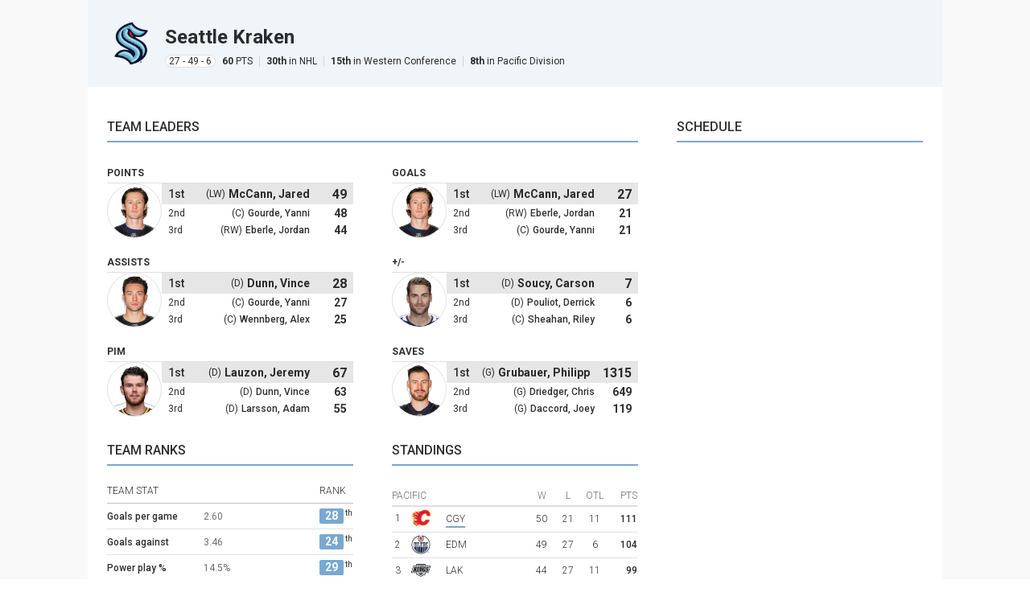

--- FILE ---
content_type: text/html; charset=utf-8
request_url: https://sportradar.nesn.com/icehockey/season/85082/team/794340/main
body_size: 7814
content:
<!DOCTYPE html>
<html>
<head>
    <title data-react-helmet="true"></title>
    
    <meta name="viewport" content="initial-scale=1.0, maximum-scale=1.0, user-scalable=no, width=device-width" />
    <meta http-equiv="X-UA-Compatible" content="IE=edge" />
    <meta charset="utf-8" />
    <link rel="stylesheet" href="/assets/css/entry.entry-usstats.64a9cae7.css" class="sr-class" />
    <link rel="stylesheet" href="/assets/css/chunk.860.b9f66592.css" class="sr-class" />
    <link rel="stylesheet" href="/assets/css/chunk.3984.0ab35caa.css" class="sr-class" />
    <link rel="stylesheet" href="/assets/css/chunk.558.8728a3da.css" class="sr-class" />
    <link rel="stylesheet" href="/assets/css/chunk.usstatsroots/nhlteam.c9599195.css" class="sr-class" />
    
    <link rel="stylesheet" class="sr-theme sr-theme-default" href="/nesn/css/default" />
    
    
        <link rel="preload" href="/assets/js/entry.runtime.141850d8.js" as="script" />
    
    
        <link rel="preload" href="/assets/js/chunk.8141.5676409b.js" as="script" />
    
        <link rel="preload" href="/assets/js/chunk.7488.d58d29ad.js" as="script" />
    
        <link rel="preload" href="/assets/js/chunk.6983.ca75f0dd.js" as="script" />
    
        <link rel="preload" href="/assets/js/chunk.6008.ca0ba294.js" as="script" />
    
        <link rel="preload" href="/assets/js/chunk.9079.f24137bb.js" as="script" />
    
        <link rel="preload" href="/assets/js/chunk.1104.10928905.js" as="script" />
    
        <link rel="preload" href="/assets/js/chunk.6290.bd2f2d4d.js" as="script" />
    
        <link rel="preload" href="/assets/js/chunk.25.0015e75c.js" as="script" />
    
        <link rel="preload" href="/assets/js/chunk.3978.8f2d34c1.js" as="script" />
    
        <link rel="preload" href="/assets/js/chunk.4204.bea95494.js" as="script" />
    
        <link rel="preload" href="/assets/js/chunk.4468.6bc99f78.js" as="script" />
    
        <link rel="preload" href="/assets/js/chunk.3984.5c114fa7.js" as="script" />
    
        <link rel="preload" href="/assets/js/chunk.4374.67750d60.js" as="script" />
    
        <link rel="preload" href="/assets/js/chunk.7270.03149a35.js" as="script" />
    
        <link rel="preload" href="/assets/js/chunk.919.09d27ba8.js" as="script" />
    
        <link rel="preload" href="/assets/js/chunk.558.2ebafeec.js" as="script" />
    
        <link rel="preload" href="/assets/js/chunk.9368.fbb9eb71.js" as="script" />
    
        <link rel="preload" href="/assets/js/chunk.945.1d717fc0.js" as="script" />
    
        <link rel="preload" href="/assets/js/chunk.3110.80f5bfba.js" as="script" />
    
        <link rel="preload" href="/assets/js/chunk.6151.b45a4606.js" as="script" />
    
        <link rel="preload" href="/assets/js/chunk.usstatsroots/nhlteam.7593fc9b.js" as="script" />
    
        <link rel="preload" href="/translations/en_us.json?jsonp=transp&amp;v=1768398096228" as="script" />
    
        <link rel="preload" href="/assets/js/entry.entry-usstats.80c183a2.js" as="script" />
    
    
</head>
<body class="sr-loading">
    <div id="sr-pvr" style="height: 100%; position: fixed; z-index: 2000; display: none;"></div>
    <div id="scmain" style="height: 100%;"><div data-sr-rs="3" class="sr-bb sr-usstats sr-ltr" data-responsive="{&quot;small&quot;:{&quot;width&quot;:&quot;-640&quot;,&quot;classes&quot;:&quot;sc--small&quot;},&quot;medium&quot;:{&quot;width&quot;:&quot;640-1008&quot;,&quot;classes&quot;:&quot;sc--medium&quot;},&quot;large&quot;:{&quot;width&quot;:&quot;1008-&quot;,&quot;classes&quot;:&quot;sc--large&quot;}}" data-responsive-key="usstats" data-resp-id="1"><div class="sr-bb srtheme-default sc-main"><div class="sc-resize-sensor sr-resize-sensor sr-bb"><div class="sc-container"><div class="sc-content srt-base-1"><div data-sr-rs="3" class="sr-bb sr-usstats-team sr-ltr"><div class="sr-loader__container"><div class="sr-loader__overlay"></div><div><div data-sr-rs="3" class="sr-bb sr-usstats-tab-header sr-ltr" data-responsive="{&quot;small&quot;:{&quot;width&quot;:&quot;-640&quot;,&quot;classes&quot;:&quot;sr-usstats-tab-header--small&quot;}}" data-responsive-key="usstats-tab-header" data-resp-id="2"><div><div class="srt-base-1-is-active"><div class="sr-usstats-tabs__tab-content"><div data-sr-rs="3" class="sr-bb sr-teamHeader sr-ltr" data-responsive="{&quot;xsmall&quot;:{&quot;width&quot;:&quot;-320&quot;,&quot;classes&quot;:&quot;sr-xsmall&quot;},&quot;small&quot;:{&quot;width&quot;:&quot;320-480&quot;,&quot;classes&quot;:&quot;sr-small&quot;},&quot;large&quot;:{&quot;width&quot;:&quot;480-&quot;,&quot;classes&quot;:&quot;sr-large&quot;}}" data-responsive-key="teamHeader" data-resp-id="3"><div class="sr-loader__container"><div class="sr-loader__overlay"></div><div id="team-header1" class="sr-teamHeader__wrapper sr-usstats-tabs__header-route"><div><img class="sr-crest-img sr-crest-img__team srt-fill-home-1 sr-teamHeader__team-crest" src="https://img.sportradar.com/ls/crest/big/794340.png"/></div><div class="sr-teamHeader__team-info-wrapper srm-has-spacing"><div class="sr-teamHeader__team-name"><div>Seattle Kraken</div></div><div class="sr-teamHeader__team-info"><span class="sr-teamHeader__team-info-data"><div class="sr-teamHeader__team-info-wdl srt-base-1">27 - 49 - 6</div><span class="sr-teamHeader__team-info-space"></span><span class="sr-teamHeader__team-info-text"><span class="sr-teamHeader__team-info-number">60</span> <span>PTS</span></span></span><span class="sr-teamHeader__team-info-delimiter"></span><span class="sr-teamHeader__team-info-text"><span class="sr-teamHeader__team-info-number">30th<!-- --> </span><span class="sr-teamHeader__team-info-lowercase">In</span><span> <!-- -->NHL</span></span><span class="sr-teamHeader__team-info-delimiter"></span><span class="sr-teamHeader__team-info-text"><span class="sr-teamHeader__team-info-number">15th<!-- --> </span><span class="sr-teamHeader__team-info-lowercase">In</span><span> <!-- -->Western Conference</span></span><span class="sr-teamHeader__team-info-delimiter"></span><span class="sr-teamHeader__team-info-text"><span class="sr-teamHeader__team-info-number">8th<!-- --> </span><span class="sr-teamHeader__team-info-lowercase">In</span><span> <!-- -->Pacific Division</span></span></div></div></div></div></div></div></div></div></div><div class="sr-usstats-team-nhl-main__container"><div class="sr-usstats-team-nhl-main__pane-left"><div class="sr-usstats-team-nhl-main__heading-leaders"><div class="sr-usstats-content-header__outer srt-base-1-primary"><span class="sr-usstats-content-header__title srt-base-1">Team leaders</span></div></div><div class="sr-usstats-team-nhl-main__pane-inner"><div class="sr-usstats-team-nhl-main__item-leaders"><div data-sr-rs="3" class="sr-bb sr-us-nhl-team-leaders sr-ltr"><div class="sr-loader__container"><div class="sr-loader__overlay"></div><div class="sr-us-nhl-team-leaders__wrapper srt-base-1"><div class="sr-us-nhl-team-leaders__title srm-is-uppercase"><span>Points</span></div><div class="sr-us-nhl-team-leaders__content"><div class="sr-us-nhl-team-leaders__player-image-container"><div class="sr-us-nhl-team-leaders__player-image sr-player-image-wrapper__positioning srm-is-round"><svg enable-background="new 0 0 68 68" viewBox="0 0 68 68" xmlns="http://www.w3.org/2000/svg" name="default player image" class="sr-player-image-wrapper__fallback"><g transform="translate(0 -9)"><path d="m49.4 37c-.1-.1-.2-.2-.4-.2l-.3-.1v-.3c-.6-7.1-1.3-9.4-3.6-11.7-.6-.6-1-1-2.9-2.6-1.8-1.5-4.7-2.7-8.1-2.7-3.3 0-5.9 1.1-8.1 2.8-4.8 3.6-5.4 4.9-6.1 12.7 0 .1 0 .2-.1.8 0 .4-.1.6-.1.7v.5h-.6c0 .1-.1.1-.1.2-.1.1-.1.2-.2.2-.3.5-.3.8-.2 2.6.1.8.1 1.4.1 2.2 0 2.2.5 3.1 2.4 4.2l.2.1v.3c.2 3.1.9 5.5 1.9 7.3l.1.1v5.6l-.3.1-1.4.7c-.2.1-.5.2-.7.3-1.1.4-2 .7-7.1 2.1-6.4 1.7-14.8 7.2-14.8 10.1v7.5a4 4 0 0 0 3.9 4h62.6c2.2 0 3.9-1.8 3.9-4v-7.5c0-2.3-7-6.7-15.1-10.1-3.1-1.3-4.4-1.8-7.2-2.4l-.3-.1c-.6-.1-1.2-.3-1.8-.5l-.3-.1v-5.8l.1-.1c1.1-1.5 1.6-4.4 1.6-7.2v-.3l.2-.2c1.5-1.1 2.7-3.4 2.7-4.7v-3.9c.1-.1.1-.3.1-.6z" fill="#fff" stroke="#b2b2b2"/></g></svg><img class="sr-player-image-wrapper__main" src="https://img.sportradar.com/ls/players/getty250x250/836231.png"/></div></div><div class="sr-us-nhl-team-leaders__row srt-base-1-is-active-2 srm-is-first srm-is-clickable"><div class="sr-us-nhl-team-leaders__rank srm-is-first"><span>1st</span></div><div class="sr-us-nhl-team-leaders__player"><div class="sr-us-nhl-team-leaders__player-position srm-is-first">‎(<!-- -->LW<!-- -->)‎</div><div class="sr-us-nhl-team-leaders__player-name srm-is-first">McCann, Jared</div><div class="sr-us-nhl-team-leaders__player-stats srm-is-first">49</div></div></div><div class="sr-us-nhl-team-leaders__row srm-is-clickable"><div class="sr-us-nhl-team-leaders__rank"><span>2nd</span></div><div class="sr-us-nhl-team-leaders__player"><div class="sr-us-nhl-team-leaders__player-position">‎(<!-- -->C<!-- -->)‎</div><div class="sr-us-nhl-team-leaders__player-name">Gourde, Yanni</div><div class="sr-us-nhl-team-leaders__player-stats">48</div></div></div><div class="sr-us-nhl-team-leaders__row srm-is-clickable"><div class="sr-us-nhl-team-leaders__rank"><span>3rd</span></div><div class="sr-us-nhl-team-leaders__player"><div class="sr-us-nhl-team-leaders__player-position">‎(<!-- -->RW<!-- -->)‎</div><div class="sr-us-nhl-team-leaders__player-name">Eberle, Jordan</div><div class="sr-us-nhl-team-leaders__player-stats">44</div></div></div></div></div></div></div></div><div class="sr-usstats-team-nhl-main__item-leaders"><div data-sr-rs="3" class="sr-bb sr-us-nhl-team-leaders sr-ltr"><div class="sr-loader__container"><div class="sr-loader__overlay"></div><div class="sr-us-nhl-team-leaders__wrapper srt-base-1"><div class="sr-us-nhl-team-leaders__title srm-is-uppercase"><span>Assists</span></div><div class="sr-us-nhl-team-leaders__content"><div class="sr-us-nhl-team-leaders__player-image-container"><div class="sr-us-nhl-team-leaders__player-image sr-player-image-wrapper__positioning srm-is-round"><svg enable-background="new 0 0 68 68" viewBox="0 0 68 68" xmlns="http://www.w3.org/2000/svg" name="default player image" class="sr-player-image-wrapper__fallback"><g transform="translate(0 -9)"><path d="m49.4 37c-.1-.1-.2-.2-.4-.2l-.3-.1v-.3c-.6-7.1-1.3-9.4-3.6-11.7-.6-.6-1-1-2.9-2.6-1.8-1.5-4.7-2.7-8.1-2.7-3.3 0-5.9 1.1-8.1 2.8-4.8 3.6-5.4 4.9-6.1 12.7 0 .1 0 .2-.1.8 0 .4-.1.6-.1.7v.5h-.6c0 .1-.1.1-.1.2-.1.1-.1.2-.2.2-.3.5-.3.8-.2 2.6.1.8.1 1.4.1 2.2 0 2.2.5 3.1 2.4 4.2l.2.1v.3c.2 3.1.9 5.5 1.9 7.3l.1.1v5.6l-.3.1-1.4.7c-.2.1-.5.2-.7.3-1.1.4-2 .7-7.1 2.1-6.4 1.7-14.8 7.2-14.8 10.1v7.5a4 4 0 0 0 3.9 4h62.6c2.2 0 3.9-1.8 3.9-4v-7.5c0-2.3-7-6.7-15.1-10.1-3.1-1.3-4.4-1.8-7.2-2.4l-.3-.1c-.6-.1-1.2-.3-1.8-.5l-.3-.1v-5.8l.1-.1c1.1-1.5 1.6-4.4 1.6-7.2v-.3l.2-.2c1.5-1.1 2.7-3.4 2.7-4.7v-3.9c.1-.1.1-.3.1-.6z" fill="#fff" stroke="#b2b2b2"/></g></svg><img class="sr-player-image-wrapper__main" src="https://img.sportradar.com/ls/players/getty250x250/901252.png"/></div></div><div class="sr-us-nhl-team-leaders__row srt-base-1-is-active-2 srm-is-first srm-is-clickable"><div class="sr-us-nhl-team-leaders__rank srm-is-first"><span>1st</span></div><div class="sr-us-nhl-team-leaders__player"><div class="sr-us-nhl-team-leaders__player-position srm-is-first">‎(<!-- -->D<!-- -->)‎</div><div class="sr-us-nhl-team-leaders__player-name srm-is-first">Dunn, Vince</div><div class="sr-us-nhl-team-leaders__player-stats srm-is-first">28</div></div></div><div class="sr-us-nhl-team-leaders__row srm-is-clickable"><div class="sr-us-nhl-team-leaders__rank"><span>2nd</span></div><div class="sr-us-nhl-team-leaders__player"><div class="sr-us-nhl-team-leaders__player-position">‎(<!-- -->C<!-- -->)‎</div><div class="sr-us-nhl-team-leaders__player-name">Gourde, Yanni</div><div class="sr-us-nhl-team-leaders__player-stats">27</div></div></div><div class="sr-us-nhl-team-leaders__row srm-is-clickable"><div class="sr-us-nhl-team-leaders__rank"><span>3rd</span></div><div class="sr-us-nhl-team-leaders__player"><div class="sr-us-nhl-team-leaders__player-position">‎(<!-- -->C<!-- -->)‎</div><div class="sr-us-nhl-team-leaders__player-name">Wennberg, Alex</div><div class="sr-us-nhl-team-leaders__player-stats">25</div></div></div></div></div></div></div></div><div class="sr-usstats-team-nhl-main__item-leaders"><div data-sr-rs="3" class="sr-bb sr-us-nhl-team-leaders sr-ltr"><div class="sr-loader__container"><div class="sr-loader__overlay"></div><div class="sr-us-nhl-team-leaders__wrapper srt-base-1"><div class="sr-us-nhl-team-leaders__title srm-is-uppercase"><span>PIM</span></div><div class="sr-us-nhl-team-leaders__content"><div class="sr-us-nhl-team-leaders__player-image-container"><div class="sr-us-nhl-team-leaders__player-image sr-player-image-wrapper__positioning srm-is-round"><svg enable-background="new 0 0 68 68" viewBox="0 0 68 68" xmlns="http://www.w3.org/2000/svg" name="default player image" class="sr-player-image-wrapper__fallback"><g transform="translate(0 -9)"><path d="m49.4 37c-.1-.1-.2-.2-.4-.2l-.3-.1v-.3c-.6-7.1-1.3-9.4-3.6-11.7-.6-.6-1-1-2.9-2.6-1.8-1.5-4.7-2.7-8.1-2.7-3.3 0-5.9 1.1-8.1 2.8-4.8 3.6-5.4 4.9-6.1 12.7 0 .1 0 .2-.1.8 0 .4-.1.6-.1.7v.5h-.6c0 .1-.1.1-.1.2-.1.1-.1.2-.2.2-.3.5-.3.8-.2 2.6.1.8.1 1.4.1 2.2 0 2.2.5 3.1 2.4 4.2l.2.1v.3c.2 3.1.9 5.5 1.9 7.3l.1.1v5.6l-.3.1-1.4.7c-.2.1-.5.2-.7.3-1.1.4-2 .7-7.1 2.1-6.4 1.7-14.8 7.2-14.8 10.1v7.5a4 4 0 0 0 3.9 4h62.6c2.2 0 3.9-1.8 3.9-4v-7.5c0-2.3-7-6.7-15.1-10.1-3.1-1.3-4.4-1.8-7.2-2.4l-.3-.1c-.6-.1-1.2-.3-1.8-.5l-.3-.1v-5.8l.1-.1c1.1-1.5 1.6-4.4 1.6-7.2v-.3l.2-.2c1.5-1.1 2.7-3.4 2.7-4.7v-3.9c.1-.1.1-.3.1-.6z" fill="#fff" stroke="#b2b2b2"/></g></svg><img class="sr-player-image-wrapper__main" src="https://img.sportradar.com/ls/players/getty250x250/905382.png"/></div></div><div class="sr-us-nhl-team-leaders__row srt-base-1-is-active-2 srm-is-first srm-is-clickable"><div class="sr-us-nhl-team-leaders__rank srm-is-first"><span>1st</span></div><div class="sr-us-nhl-team-leaders__player"><div class="sr-us-nhl-team-leaders__player-position srm-is-first">‎(<!-- -->D<!-- -->)‎</div><div class="sr-us-nhl-team-leaders__player-name srm-is-first">Lauzon, Jeremy</div><div class="sr-us-nhl-team-leaders__player-stats srm-is-first">67</div></div></div><div class="sr-us-nhl-team-leaders__row srm-is-clickable"><div class="sr-us-nhl-team-leaders__rank"><span>2nd</span></div><div class="sr-us-nhl-team-leaders__player"><div class="sr-us-nhl-team-leaders__player-position">‎(<!-- -->D<!-- -->)‎</div><div class="sr-us-nhl-team-leaders__player-name">Dunn, Vince</div><div class="sr-us-nhl-team-leaders__player-stats">63</div></div></div><div class="sr-us-nhl-team-leaders__row srm-is-clickable"><div class="sr-us-nhl-team-leaders__rank"><span>3rd</span></div><div class="sr-us-nhl-team-leaders__player"><div class="sr-us-nhl-team-leaders__player-position">‎(<!-- -->D<!-- -->)‎</div><div class="sr-us-nhl-team-leaders__player-name">Larsson, Adam</div><div class="sr-us-nhl-team-leaders__player-stats">55</div></div></div></div></div></div></div></div></div><div class="sr-usstats-team-nhl-main__pane-inner"><div class="sr-usstats-team-nhl-main__item-leaders"><div data-sr-rs="3" class="sr-bb sr-us-nhl-team-leaders sr-ltr"><div class="sr-loader__container"><div class="sr-loader__overlay"></div><div class="sr-us-nhl-team-leaders__wrapper srt-base-1"><div class="sr-us-nhl-team-leaders__title srm-is-uppercase"><span>Goals</span></div><div class="sr-us-nhl-team-leaders__content"><div class="sr-us-nhl-team-leaders__player-image-container"><div class="sr-us-nhl-team-leaders__player-image sr-player-image-wrapper__positioning srm-is-round"><svg enable-background="new 0 0 68 68" viewBox="0 0 68 68" xmlns="http://www.w3.org/2000/svg" name="default player image" class="sr-player-image-wrapper__fallback"><g transform="translate(0 -9)"><path d="m49.4 37c-.1-.1-.2-.2-.4-.2l-.3-.1v-.3c-.6-7.1-1.3-9.4-3.6-11.7-.6-.6-1-1-2.9-2.6-1.8-1.5-4.7-2.7-8.1-2.7-3.3 0-5.9 1.1-8.1 2.8-4.8 3.6-5.4 4.9-6.1 12.7 0 .1 0 .2-.1.8 0 .4-.1.6-.1.7v.5h-.6c0 .1-.1.1-.1.2-.1.1-.1.2-.2.2-.3.5-.3.8-.2 2.6.1.8.1 1.4.1 2.2 0 2.2.5 3.1 2.4 4.2l.2.1v.3c.2 3.1.9 5.5 1.9 7.3l.1.1v5.6l-.3.1-1.4.7c-.2.1-.5.2-.7.3-1.1.4-2 .7-7.1 2.1-6.4 1.7-14.8 7.2-14.8 10.1v7.5a4 4 0 0 0 3.9 4h62.6c2.2 0 3.9-1.8 3.9-4v-7.5c0-2.3-7-6.7-15.1-10.1-3.1-1.3-4.4-1.8-7.2-2.4l-.3-.1c-.6-.1-1.2-.3-1.8-.5l-.3-.1v-5.8l.1-.1c1.1-1.5 1.6-4.4 1.6-7.2v-.3l.2-.2c1.5-1.1 2.7-3.4 2.7-4.7v-3.9c.1-.1.1-.3.1-.6z" fill="#fff" stroke="#b2b2b2"/></g></svg><img class="sr-player-image-wrapper__main" src="https://img.sportradar.com/ls/players/getty250x250/836231.png"/></div></div><div class="sr-us-nhl-team-leaders__row srt-base-1-is-active-2 srm-is-first srm-is-clickable"><div class="sr-us-nhl-team-leaders__rank srm-is-first"><span>1st</span></div><div class="sr-us-nhl-team-leaders__player"><div class="sr-us-nhl-team-leaders__player-position srm-is-first">‎(<!-- -->LW<!-- -->)‎</div><div class="sr-us-nhl-team-leaders__player-name srm-is-first">McCann, Jared</div><div class="sr-us-nhl-team-leaders__player-stats srm-is-first">27</div></div></div><div class="sr-us-nhl-team-leaders__row srm-is-clickable"><div class="sr-us-nhl-team-leaders__rank"><span>2nd</span></div><div class="sr-us-nhl-team-leaders__player"><div class="sr-us-nhl-team-leaders__player-position">‎(<!-- -->RW<!-- -->)‎</div><div class="sr-us-nhl-team-leaders__player-name">Eberle, Jordan</div><div class="sr-us-nhl-team-leaders__player-stats">21</div></div></div><div class="sr-us-nhl-team-leaders__row srm-is-clickable"><div class="sr-us-nhl-team-leaders__rank"><span>3rd</span></div><div class="sr-us-nhl-team-leaders__player"><div class="sr-us-nhl-team-leaders__player-position">‎(<!-- -->C<!-- -->)‎</div><div class="sr-us-nhl-team-leaders__player-name">Gourde, Yanni</div><div class="sr-us-nhl-team-leaders__player-stats">21</div></div></div></div></div></div></div></div><div class="sr-usstats-team-nhl-main__item-leaders"><div data-sr-rs="3" class="sr-bb sr-us-nhl-team-leaders sr-ltr"><div class="sr-loader__container"><div class="sr-loader__overlay"></div><div class="sr-us-nhl-team-leaders__wrapper srt-base-1"><div class="sr-us-nhl-team-leaders__title srm-is-uppercase"><span>+/-</span></div><div class="sr-us-nhl-team-leaders__content"><div class="sr-us-nhl-team-leaders__player-image-container"><div class="sr-us-nhl-team-leaders__player-image sr-player-image-wrapper__positioning srm-is-round"><svg enable-background="new 0 0 68 68" viewBox="0 0 68 68" xmlns="http://www.w3.org/2000/svg" name="default player image" class="sr-player-image-wrapper__fallback"><g transform="translate(0 -9)"><path d="m49.4 37c-.1-.1-.2-.2-.4-.2l-.3-.1v-.3c-.6-7.1-1.3-9.4-3.6-11.7-.6-.6-1-1-2.9-2.6-1.8-1.5-4.7-2.7-8.1-2.7-3.3 0-5.9 1.1-8.1 2.8-4.8 3.6-5.4 4.9-6.1 12.7 0 .1 0 .2-.1.8 0 .4-.1.6-.1.7v.5h-.6c0 .1-.1.1-.1.2-.1.1-.1.2-.2.2-.3.5-.3.8-.2 2.6.1.8.1 1.4.1 2.2 0 2.2.5 3.1 2.4 4.2l.2.1v.3c.2 3.1.9 5.5 1.9 7.3l.1.1v5.6l-.3.1-1.4.7c-.2.1-.5.2-.7.3-1.1.4-2 .7-7.1 2.1-6.4 1.7-14.8 7.2-14.8 10.1v7.5a4 4 0 0 0 3.9 4h62.6c2.2 0 3.9-1.8 3.9-4v-7.5c0-2.3-7-6.7-15.1-10.1-3.1-1.3-4.4-1.8-7.2-2.4l-.3-.1c-.6-.1-1.2-.3-1.8-.5l-.3-.1v-5.8l.1-.1c1.1-1.5 1.6-4.4 1.6-7.2v-.3l.2-.2c1.5-1.1 2.7-3.4 2.7-4.7v-3.9c.1-.1.1-.3.1-.6z" fill="#fff" stroke="#b2b2b2"/></g></svg><img class="sr-player-image-wrapper__main" src="https://img.sportradar.com/ls/players/getty250x250/1215166.png"/></div></div><div class="sr-us-nhl-team-leaders__row srt-base-1-is-active-2 srm-is-first srm-is-clickable"><div class="sr-us-nhl-team-leaders__rank srm-is-first"><span>1st</span></div><div class="sr-us-nhl-team-leaders__player"><div class="sr-us-nhl-team-leaders__player-position srm-is-first">‎(<!-- -->D<!-- -->)‎</div><div class="sr-us-nhl-team-leaders__player-name srm-is-first">Soucy, Carson</div><div class="sr-us-nhl-team-leaders__player-stats srm-is-first">7</div></div></div><div class="sr-us-nhl-team-leaders__row srm-is-clickable"><div class="sr-us-nhl-team-leaders__rank"><span>2nd</span></div><div class="sr-us-nhl-team-leaders__player"><div class="sr-us-nhl-team-leaders__player-position">‎(<!-- -->D<!-- -->)‎</div><div class="sr-us-nhl-team-leaders__player-name">Pouliot, Derrick</div><div class="sr-us-nhl-team-leaders__player-stats">6</div></div></div><div class="sr-us-nhl-team-leaders__row srm-is-clickable"><div class="sr-us-nhl-team-leaders__rank"><span>3rd</span></div><div class="sr-us-nhl-team-leaders__player"><div class="sr-us-nhl-team-leaders__player-position">‎(<!-- -->C<!-- -->)‎</div><div class="sr-us-nhl-team-leaders__player-name">Sheahan, Riley</div><div class="sr-us-nhl-team-leaders__player-stats">6</div></div></div></div></div></div></div></div><div class="sr-usstats-team-nhl-main__item-leaders"><div data-sr-rs="3" class="sr-bb sr-us-nhl-team-leaders sr-ltr"><div class="sr-loader__container"><div class="sr-loader__overlay"></div><div class="sr-us-nhl-team-leaders__wrapper srt-base-1"><div class="sr-us-nhl-team-leaders__title srm-is-uppercase"><span>Saves</span></div><div class="sr-us-nhl-team-leaders__content"><div class="sr-us-nhl-team-leaders__player-image-container"><div class="sr-us-nhl-team-leaders__player-image sr-player-image-wrapper__positioning srm-is-round"><svg enable-background="new 0 0 68 68" viewBox="0 0 68 68" xmlns="http://www.w3.org/2000/svg" name="default player image" class="sr-player-image-wrapper__fallback"><g transform="translate(0 -9)"><path d="m49.4 37c-.1-.1-.2-.2-.4-.2l-.3-.1v-.3c-.6-7.1-1.3-9.4-3.6-11.7-.6-.6-1-1-2.9-2.6-1.8-1.5-4.7-2.7-8.1-2.7-3.3 0-5.9 1.1-8.1 2.8-4.8 3.6-5.4 4.9-6.1 12.7 0 .1 0 .2-.1.8 0 .4-.1.6-.1.7v.5h-.6c0 .1-.1.1-.1.2-.1.1-.1.2-.2.2-.3.5-.3.8-.2 2.6.1.8.1 1.4.1 2.2 0 2.2.5 3.1 2.4 4.2l.2.1v.3c.2 3.1.9 5.5 1.9 7.3l.1.1v5.6l-.3.1-1.4.7c-.2.1-.5.2-.7.3-1.1.4-2 .7-7.1 2.1-6.4 1.7-14.8 7.2-14.8 10.1v7.5a4 4 0 0 0 3.9 4h62.6c2.2 0 3.9-1.8 3.9-4v-7.5c0-2.3-7-6.7-15.1-10.1-3.1-1.3-4.4-1.8-7.2-2.4l-.3-.1c-.6-.1-1.2-.3-1.8-.5l-.3-.1v-5.8l.1-.1c1.1-1.5 1.6-4.4 1.6-7.2v-.3l.2-.2c1.5-1.1 2.7-3.4 2.7-4.7v-3.9c.1-.1.1-.3.1-.6z" fill="#fff" stroke="#b2b2b2"/></g></svg><img class="sr-player-image-wrapper__main" src="https://img.sportradar.com/ls/players/getty250x250/355146.png"/></div></div><div class="sr-us-nhl-team-leaders__row srt-base-1-is-active-2 srm-is-first srm-is-clickable"><div class="sr-us-nhl-team-leaders__rank srm-is-first"><span>1st</span></div><div class="sr-us-nhl-team-leaders__player"><div class="sr-us-nhl-team-leaders__player-position srm-is-first">‎(<!-- -->G<!-- -->)‎</div><div class="sr-us-nhl-team-leaders__player-name srm-is-first">Grubauer, Philipp</div><div class="sr-us-nhl-team-leaders__player-stats srm-is-first">1315</div></div></div><div class="sr-us-nhl-team-leaders__row srm-is-clickable"><div class="sr-us-nhl-team-leaders__rank"><span>2nd</span></div><div class="sr-us-nhl-team-leaders__player"><div class="sr-us-nhl-team-leaders__player-position">‎(<!-- -->G<!-- -->)‎</div><div class="sr-us-nhl-team-leaders__player-name">Driedger, Chris</div><div class="sr-us-nhl-team-leaders__player-stats">649</div></div></div><div class="sr-us-nhl-team-leaders__row srm-is-clickable"><div class="sr-us-nhl-team-leaders__rank"><span>3rd</span></div><div class="sr-us-nhl-team-leaders__player"><div class="sr-us-nhl-team-leaders__player-position">‎(<!-- -->G<!-- -->)‎</div><div class="sr-us-nhl-team-leaders__player-name">Daccord, Joey</div><div class="sr-us-nhl-team-leaders__player-stats">119</div></div></div></div></div></div></div></div></div><div class="sr-usstats-team-nhl-main__pane-inner sr-usstats-team-nhl-main__item"><div class="sr-usstats-content-header__outer srt-base-1-primary sr-usstats-team-nhl-main__heading"><span class="sr-usstats-content-header__title srt-base-1">Team ranks</span></div><div data-sr-rs="3" class="sr-bb sr-nhl-team-ranks sr-ltr"><div class="sr-loader__container"><div class="sr-loader__overlay"></div><div class="sr-us-team-ranks__container srt-base-1"><div class="sr-us-team-ranks__section"><div class="sr-us-team-ranks__section-header srm-is-uppercase"><span>Team stat</span><span class="sr-us-team-ranks__row-rank">Rank</span></div><div class="sr-us-team-ranks__section-underline srt-neutral-6"></div><div class="sr-us-team-ranks__section-rows"><div class="sr-us-team-ranks__row"><div class="sr-us-team-ranks__row-label sr-us-team-ranks__row-label-long"><span>Goals per game</span></div><div class="sr-us-team-ranks__row-value srt-text-secondary">2.60</div><div class="sr-us-team-ranks__row-rank"><div class="sr-us-team-ranks__row-rank-box srt-primary-1">28</div><span class="sr-us-team-ranks__row-rank-ordinal">th</span></div></div><div class="sr-us-team-ranks__row"><div class="sr-us-team-ranks__row-label sr-us-team-ranks__row-label-long"><span>Goals against</span></div><div class="sr-us-team-ranks__row-value srt-text-secondary">3.46</div><div class="sr-us-team-ranks__row-rank"><div class="sr-us-team-ranks__row-rank-box srt-primary-1">24</div><span class="sr-us-team-ranks__row-rank-ordinal">th</span></div></div><div class="sr-us-team-ranks__row"><div class="sr-us-team-ranks__row-label sr-us-team-ranks__row-label-long"><span>Power play %</span></div><div class="sr-us-team-ranks__row-value srt-text-secondary">14.5%</div><div class="sr-us-team-ranks__row-rank"><div class="sr-us-team-ranks__row-rank-box srt-primary-1">29</div><span class="sr-us-team-ranks__row-rank-ordinal">th</span></div></div><div class="sr-us-team-ranks__row"><div class="sr-us-team-ranks__row-label sr-us-team-ranks__row-label-long"><span>Penalty Kill %</span></div><div class="sr-us-team-ranks__row-value srt-text-secondary">74.9%</div><div class="sr-us-team-ranks__row-rank"><div class="sr-us-team-ranks__row-rank-box srt-primary-1">31</div><span class="sr-us-team-ranks__row-rank-ordinal">st</span></div></div></div></div></div></div></div></div><div class="sr-usstats-team-nhl-main__pane-inner sr-usstats-team-nhl-main__item"><div class="sr-usstats-content-header__outer srt-base-1-primary sr-usstats-team-nhl-main__heading"><span class="sr-usstats-content-header__title srt-base-1">Standings</span></div><div data-sr-rs="3" class="sr-bb sr-us-nhl-standings-slim sr-ltr"><div class="sr-loader__container"><div class="sr-loader__overlay"></div><div data-sr-rs="3" class="sr-bb sr-standings-slim sr-ltr" data-responsive="{&quot;small&quot;:{&quot;width&quot;:&quot;- 348&quot;,&quot;classes&quot;:&quot;sr-standings-slim--small sr-us-common-standings--small sr-us-navigation-dropdown--small&quot;},&quot;medium&quot;:{&quot;width&quot;:&quot;348 - 408&quot;,&quot;classes&quot;:&quot;sr-standings-slim--medium sr-us-common-standings--small sr-us-navigation-dropdown--small&quot;},&quot;large&quot;:{&quot;width&quot;:&quot;408 -&quot;,&quot;classes&quot;:&quot;sr-us-common-standings--large&quot;}}" data-responsive-key="standings-slim" data-resp-id="4"><div class="sr-standings-slim__wrapper srt-base-1"><div class="sr-standings-slim__tables srt-base-1-primary"><div class="sr-us-table-scroller__relative sr-us-common-standings__scroller srt-base-1 sr-standings-slim__table-is-top srt-base-1 sr-resize-sensor sr-bb"><div class="sr-us-table-scroller__overflow srm-begin srm-end"><div class="sr-us-table-scroller__inner"><table class="sr-us-table__table"><thead><tr><td class="sr-standings-slim__header-border"><div class="sr-us-table-cell__cell sr-standings-slim__header-col sr-standings-slim__header-border sr-standings-slim__header-col-1 sr-standings-slim__fixed-col srm-is-uppercase"><span class="srt-text-secondary">Pacific</span></div></td><td class="sr-standings-slim__cell-data"><div class="sr-us-table-cell__cell sr-us-common-standings__header-col-n sr-us-common-standings__stat-col sr-standings-slim__wlt-col-heading sr-standings-slim__header-col sr-standings-slim__header-border srm-is-uppercase"><span class="srt-text-secondary">W</span></div></td><td class="sr-standings-slim__cell-data"><div class="sr-us-table-cell__cell sr-us-common-standings__header-col-n sr-us-common-standings__stat-col sr-standings-slim__wlt-col-heading sr-standings-slim__header-col sr-standings-slim__header-border srm-is-uppercase"><span class="srt-text-secondary">L</span></div></td><td class="sr-standings-slim__cell-data"><div class="sr-us-table-cell__cell sr-us-common-standings__header-col-n sr-us-common-standings__stat-col sr-standings-slim__wlt-col-heading sr-standings-slim__header-col sr-standings-slim__header-border srm-is-uppercase"><span class="srt-text-secondary">OTL</span></div></td><td class="sr-standings-slim__pts-cell-data"><div class="sr-us-table-cell__cell sr-us-common-standings__header-col-n sr-us-common-standings__stat-col sr-standings-slim__pts-col-heading sr-standings-slim__header-col sr-standings-slim__header-border srm-is-uppercase"><span class="srt-text-secondary">pts</span></div></td></tr></thead><tbody><tr><td class="sr-standings-slim__data-border srm-is-clickable"><div class="sr-us-table-cell__cell sr-standings-slim__data-col sr-standings-slim__data-border sr-standings-slim__fixed-col"><div class="sr-us-common-standings__team"><span class="sr-us-common-standings__seq">1</span><span class="sr-us-common-standings__seq-delimiter"></span><img class="sr-crest-img sr-crest-img__team srt-fill-home-1 sr-standings-slim__crest" src="https://img.sportradar.com/ls/crest/medium/3679.png"/><span class="sr-standings-slim__crest-delimiter"></span><span class="sr-us-common-standings__label srt-base-1-home-1 srm-underlined srm-is-transparent"><span class="sr-us-common-standings__label-inner srt-base-1 srm-is-transparent"><span class="sr-us-common-standings__market sr-us-common-standings__hidden-in-small">Calgary</span><span class="sr-us-common-standings__abbr sr-us-common-standings__hidden-in-large">CGY</span><span class="sr-us-common-standings__name-delimiter sr-us-common-standings__hidden-in-small"> </span><span class="sr-us-common-standings__name sr-us-common-standings__hidden-in-small">Flames</span></span></span></div></div></td><td><div class="sr-us-table-cell__cell sr-us-common-standings__stat-col sr-standings-slim__data-col sr-standings-slim__data-border srm-is-clickable"><span>50</span></div></td><td><div class="sr-us-table-cell__cell sr-us-common-standings__stat-col sr-standings-slim__data-col sr-standings-slim__data-border srm-is-clickable"><span>21</span></div></td><td><div class="sr-us-table-cell__cell sr-us-common-standings__stat-col sr-standings-slim__data-col sr-standings-slim__data-border srm-is-clickable"><span>11</span></div></td><td><div class="sr-us-table-cell__cell sr-us-common-standings__stat-col sr-standings-slim__pts-col-data sr-standings-slim__data-col sr-standings-slim__data-border srm-is-clickable"><span>111</span></div></td></tr><tr><td class="sr-standings-slim__data-border srm-is-clickable"><div class="sr-us-table-cell__cell sr-standings-slim__data-col sr-standings-slim__data-border sr-standings-slim__fixed-col"><div class="sr-us-common-standings__team"><span class="sr-us-common-standings__seq">2</span><span class="sr-us-common-standings__seq-delimiter"></span><img class="sr-crest-img sr-crest-img__team srt-fill-home-1 sr-standings-slim__crest" src="https://img.sportradar.com/ls/crest/medium/3686.png"/><span class="sr-standings-slim__crest-delimiter"></span><span class="sr-us-common-standings__label srt-base-1-home-1 srm-is-transparent"><span class="sr-us-common-standings__label-inner srt-base-1 srm-is-transparent"><span class="sr-us-common-standings__market sr-us-common-standings__hidden-in-small">Edmonton</span><span class="sr-us-common-standings__abbr sr-us-common-standings__hidden-in-large">EDM</span><span class="sr-us-common-standings__name-delimiter sr-us-common-standings__hidden-in-small"> </span><span class="sr-us-common-standings__name sr-us-common-standings__hidden-in-small">Oilers</span></span></span></div></div></td><td><div class="sr-us-table-cell__cell sr-us-common-standings__stat-col sr-standings-slim__data-col sr-standings-slim__data-border srm-is-clickable"><span>49</span></div></td><td><div class="sr-us-table-cell__cell sr-us-common-standings__stat-col sr-standings-slim__data-col sr-standings-slim__data-border srm-is-clickable"><span>27</span></div></td><td><div class="sr-us-table-cell__cell sr-us-common-standings__stat-col sr-standings-slim__data-col sr-standings-slim__data-border srm-is-clickable"><span>6</span></div></td><td><div class="sr-us-table-cell__cell sr-us-common-standings__stat-col sr-standings-slim__pts-col-data sr-standings-slim__data-col sr-standings-slim__data-border srm-is-clickable"><span>104</span></div></td></tr><tr><td class="sr-standings-slim__data-border srm-is-clickable"><div class="sr-us-table-cell__cell sr-standings-slim__data-col sr-standings-slim__data-border sr-standings-slim__fixed-col"><div class="sr-us-common-standings__team"><span class="sr-us-common-standings__seq">3</span><span class="sr-us-common-standings__seq-delimiter"></span><img class="sr-crest-img sr-crest-img__team srt-fill-home-1 sr-standings-slim__crest" src="https://img.sportradar.com/ls/crest/medium/3688.png"/><span class="sr-standings-slim__crest-delimiter"></span><span class="sr-us-common-standings__label srt-base-1-home-1 srm-is-transparent"><span class="sr-us-common-standings__label-inner srt-base-1 srm-is-transparent"><span class="sr-us-common-standings__market sr-us-common-standings__hidden-in-small">Los Angeles</span><span class="sr-us-common-standings__abbr sr-us-common-standings__hidden-in-large">LAK</span><span class="sr-us-common-standings__name-delimiter sr-us-common-standings__hidden-in-small"> </span><span class="sr-us-common-standings__name sr-us-common-standings__hidden-in-small">Kings</span></span></span></div></div></td><td><div class="sr-us-table-cell__cell sr-us-common-standings__stat-col sr-standings-slim__data-col sr-standings-slim__data-border srm-is-clickable"><span>44</span></div></td><td><div class="sr-us-table-cell__cell sr-us-common-standings__stat-col sr-standings-slim__data-col sr-standings-slim__data-border srm-is-clickable"><span>27</span></div></td><td><div class="sr-us-table-cell__cell sr-us-common-standings__stat-col sr-standings-slim__data-col sr-standings-slim__data-border srm-is-clickable"><span>11</span></div></td><td><div class="sr-us-table-cell__cell sr-us-common-standings__stat-col sr-standings-slim__pts-col-data sr-standings-slim__data-col sr-standings-slim__data-border srm-is-clickable"><span>99</span></div></td></tr><tr><td class="sr-standings-slim__data-border srm-is-clickable"><div class="sr-us-table-cell__cell sr-standings-slim__data-col sr-standings-slim__data-border sr-standings-slim__fixed-col"><div class="sr-us-common-standings__team"><span class="sr-us-common-standings__seq">4</span><span class="sr-us-common-standings__seq-delimiter"></span><img class="sr-crest-img sr-crest-img__team srt-fill-home-1 sr-standings-slim__crest" src="https://img.sportradar.com/ls/crest/medium/344158.png"/><span class="sr-standings-slim__crest-delimiter"></span><span class="sr-us-common-standings__label srt-base-1-home-1 srm-is-transparent"><span class="sr-us-common-standings__label-inner srt-base-1 srm-is-transparent"><span class="sr-us-common-standings__market sr-us-common-standings__hidden-in-small">Vegas </span><span class="sr-us-common-standings__abbr sr-us-common-standings__hidden-in-large">VGK</span><span class="sr-us-common-standings__name-delimiter sr-us-common-standings__hidden-in-small"> </span><span class="sr-us-common-standings__name sr-us-common-standings__hidden-in-small">Golden Knights</span></span></span></div></div></td><td><div class="sr-us-table-cell__cell sr-us-common-standings__stat-col sr-standings-slim__data-col sr-standings-slim__data-border srm-is-clickable"><span>43</span></div></td><td><div class="sr-us-table-cell__cell sr-us-common-standings__stat-col sr-standings-slim__data-col sr-standings-slim__data-border srm-is-clickable"><span>31</span></div></td><td><div class="sr-us-table-cell__cell sr-us-common-standings__stat-col sr-standings-slim__data-col sr-standings-slim__data-border srm-is-clickable"><span>8</span></div></td><td><div class="sr-us-table-cell__cell sr-us-common-standings__stat-col sr-standings-slim__pts-col-data sr-standings-slim__data-col sr-standings-slim__data-border srm-is-clickable"><span>94</span></div></td></tr><tr><td class="sr-standings-slim__data-border srm-is-clickable"><div class="sr-us-table-cell__cell sr-standings-slim__data-col sr-standings-slim__data-border sr-standings-slim__fixed-col"><div class="sr-us-common-standings__team"><span class="sr-us-common-standings__seq">5</span><span class="sr-us-common-standings__seq-delimiter"></span><img class="sr-crest-img sr-crest-img__team srt-fill-home-1 sr-standings-slim__crest" src="https://img.sportradar.com/ls/crest/medium/3692.png"/><span class="sr-standings-slim__crest-delimiter"></span><span class="sr-us-common-standings__label srt-base-1-home-1 srm-is-transparent"><span class="sr-us-common-standings__label-inner srt-base-1 srm-is-transparent"><span class="sr-us-common-standings__market sr-us-common-standings__hidden-in-small">Vancouver</span><span class="sr-us-common-standings__abbr sr-us-common-standings__hidden-in-large">VAN</span><span class="sr-us-common-standings__name-delimiter sr-us-common-standings__hidden-in-small"> </span><span class="sr-us-common-standings__name sr-us-common-standings__hidden-in-small">Canucks</span></span></span></div></div></td><td><div class="sr-us-table-cell__cell sr-us-common-standings__stat-col sr-standings-slim__data-col sr-standings-slim__data-border srm-is-clickable"><span>40</span></div></td><td><div class="sr-us-table-cell__cell sr-us-common-standings__stat-col sr-standings-slim__data-col sr-standings-slim__data-border srm-is-clickable"><span>30</span></div></td><td><div class="sr-us-table-cell__cell sr-us-common-standings__stat-col sr-standings-slim__data-col sr-standings-slim__data-border srm-is-clickable"><span>12</span></div></td><td><div class="sr-us-table-cell__cell sr-us-common-standings__stat-col sr-standings-slim__pts-col-data sr-standings-slim__data-col sr-standings-slim__data-border srm-is-clickable"><span>92</span></div></td></tr><tr><td class="sr-standings-slim__data-border srm-is-clickable"><div class="sr-us-table-cell__cell sr-standings-slim__data-col sr-standings-slim__data-border sr-standings-slim__fixed-col"><div class="sr-us-common-standings__team"><span class="sr-us-common-standings__seq">6</span><span class="sr-us-common-standings__seq-delimiter"></span><img class="sr-crest-img sr-crest-img__team srt-fill-home-1 sr-standings-slim__crest" src="https://img.sportradar.com/ls/crest/medium/3696.png"/><span class="sr-standings-slim__crest-delimiter"></span><span class="sr-us-common-standings__label srt-base-1-home-1 srm-is-transparent"><span class="sr-us-common-standings__label-inner srt-base-1 srm-is-transparent"><span class="sr-us-common-standings__market sr-us-common-standings__hidden-in-small">San Jose</span><span class="sr-us-common-standings__abbr sr-us-common-standings__hidden-in-large">SJS</span><span class="sr-us-common-standings__name-delimiter sr-us-common-standings__hidden-in-small"> </span><span class="sr-us-common-standings__name sr-us-common-standings__hidden-in-small">Sharks</span></span></span></div></div></td><td><div class="sr-us-table-cell__cell sr-us-common-standings__stat-col sr-standings-slim__data-col sr-standings-slim__data-border srm-is-clickable"><span>32</span></div></td><td><div class="sr-us-table-cell__cell sr-us-common-standings__stat-col sr-standings-slim__data-col sr-standings-slim__data-border srm-is-clickable"><span>37</span></div></td><td><div class="sr-us-table-cell__cell sr-us-common-standings__stat-col sr-standings-slim__data-col sr-standings-slim__data-border srm-is-clickable"><span>13</span></div></td><td><div class="sr-us-table-cell__cell sr-us-common-standings__stat-col sr-standings-slim__pts-col-data sr-standings-slim__data-col sr-standings-slim__data-border srm-is-clickable"><span>77</span></div></td></tr><tr><td class="sr-standings-slim__data-border srm-is-clickable"><div class="sr-us-table-cell__cell sr-standings-slim__data-col sr-standings-slim__data-border sr-standings-slim__fixed-col"><div class="sr-us-common-standings__team"><span class="sr-us-common-standings__seq">7</span><span class="sr-us-common-standings__seq-delimiter"></span><img class="sr-crest-img sr-crest-img__team srt-fill-home-1 sr-standings-slim__crest" src="https://img.sportradar.com/ls/crest/medium/3675.png"/><span class="sr-standings-slim__crest-delimiter"></span><span class="sr-us-common-standings__label srt-base-1-home-1 srm-is-transparent"><span class="sr-us-common-standings__label-inner srt-base-1 srm-is-transparent"><span class="sr-us-common-standings__market sr-us-common-standings__hidden-in-small">Anaheim</span><span class="sr-us-common-standings__abbr sr-us-common-standings__hidden-in-large">ANA</span><span class="sr-us-common-standings__name-delimiter sr-us-common-standings__hidden-in-small"> </span><span class="sr-us-common-standings__name sr-us-common-standings__hidden-in-small">Ducks</span></span></span></div></div></td><td><div class="sr-us-table-cell__cell sr-us-common-standings__stat-col sr-standings-slim__data-col sr-standings-slim__data-border srm-is-clickable"><span>31</span></div></td><td><div class="sr-us-table-cell__cell sr-us-common-standings__stat-col sr-standings-slim__data-col sr-standings-slim__data-border srm-is-clickable"><span>37</span></div></td><td><div class="sr-us-table-cell__cell sr-us-common-standings__stat-col sr-standings-slim__data-col sr-standings-slim__data-border srm-is-clickable"><span>14</span></div></td><td><div class="sr-us-table-cell__cell sr-us-common-standings__stat-col sr-standings-slim__pts-col-data sr-standings-slim__data-col sr-standings-slim__data-border srm-is-clickable"><span>76</span></div></td></tr><tr><td class="sr-standings-slim__data-border srm-is-clickable"><div class="sr-us-table-cell__cell sr-standings-slim__data-col sr-standings-slim__data-border sr-standings-slim__fixed-col"><div class="sr-us-common-standings__team"><span class="sr-us-common-standings__seq">8</span><span class="sr-us-common-standings__seq-delimiter"></span><img class="sr-crest-img sr-crest-img__team srt-fill-home-1 sr-standings-slim__crest" src="https://img.sportradar.com/ls/crest/medium/794340.png"/><span class="sr-standings-slim__crest-delimiter"></span><span class="sr-us-common-standings__label srt-base-1-home-1 srm-is-transparent"><span class="sr-us-common-standings__label-inner srt-base-1 srm-is-transparent"><span class="sr-us-common-standings__market sr-us-common-standings__hidden-in-small">Seattle</span><span class="sr-us-common-standings__abbr sr-us-common-standings__hidden-in-large">SEA</span><span class="sr-us-common-standings__name-delimiter sr-us-common-standings__hidden-in-small"> </span><span class="sr-us-common-standings__name sr-us-common-standings__hidden-in-small">Kraken</span></span></span></div></div></td><td><div class="sr-us-table-cell__cell sr-us-common-standings__stat-col sr-standings-slim__data-col sr-standings-slim__data-border srm-is-clickable"><span>27</span></div></td><td><div class="sr-us-table-cell__cell sr-us-common-standings__stat-col sr-standings-slim__data-col sr-standings-slim__data-border srm-is-clickable"><span>49</span></div></td><td><div class="sr-us-table-cell__cell sr-us-common-standings__stat-col sr-standings-slim__data-col sr-standings-slim__data-border srm-is-clickable"><span>6</span></div></td><td><div class="sr-us-table-cell__cell sr-us-common-standings__stat-col sr-standings-slim__pts-col-data sr-standings-slim__data-col sr-standings-slim__data-border srm-is-clickable"><span>60</span></div></td></tr></tbody></table></div><div class="sr-us-table-scroller__track srm-is-hidden"><div class="sr-us-table-scroller__thumb-wrapper"><div class="sr-us-table-scroller__thumb"></div></div></div><div class="sr-us-table-scroller__arrow sr-us-table-scroller__arrow-left sr-us-common-standings__scroller-left-arrow srt-base-1 srm-is-disabled srm-enforce srm-is-hidden"><svg class="sr-us-table-scroller__arrow-icon srt-fill-neutral-3" xmlns="http://www.w3.org/2000/svg" viewBox="0 0 15 15"><path d="M12 13.543L5.812 7.455 12 1.365 10.506 0 3 7.455 10.646 15 12 13.543z"/></svg></div><div class="sr-us-table-scroller__arrow sr-us-table-scroller__arrow-right sr-us-common-standings__scroller-right-arrow srt-base-1 srm-is-disabled srm-enforce srm-is-hidden"><svg class="sr-us-table-scroller__arrow-icon srt-fill-neutral-3" xmlns="http://www.w3.org/2000/svg" viewBox="0 0 15 15"><path d="M3 13.544l6.19-6.09L3 1.365 4.494 0 12 7.455 4.355 15 3 13.544z"/></svg></div></div><div class="sr-resize-sensor__resize-triggers"><div class="sr-resize-sensor__expand-trigger"><div></div></div><div class="sr-resize-sensor__contract-trigger"></div></div></div></div></div></div></div></div></div></div><div class="sr-usstats-team-nhl-main__pane-right"><div class="sr-usstats-team-nhl-main__item"><div class="sr-usstats-content-header__outer srt-base-1-primary sr-usstats-team-nhl-main__heading"><span class="sr-usstats-content-header__title srt-base-1">Schedule</span></div><div data-sr-rs="2" class="sr-bb sr-team-recent-games sr-ltr" data-responsive="{&quot;recentGamesSmall&quot;:{&quot;width&quot;:&quot;-400&quot;,&quot;classes&quot;:&quot;sr-us-team-recent-games-dropdown-header--small sr-team-recent-games-match--small&quot;}}" data-responsive-key="team-recent-games" data-resp-id="5"></div></div></div></div></div></div></div></div></div><div class="sr-resize-sensor__resize-triggers"><div class="sr-resize-sensor__expand-trigger"><div></div></div><div class="sr-resize-sensor__contract-trigger"></div></div></div></div></div></div>
    <div style="visibility: hidden; overflow: hidden; width: 0; height: 0;">
        
            <p style="font-weight:300;">i</p>
        
            <p style="font-weight:400;">i</p>
        
            <p style="font-weight:500;">i</p>
        
            <p style="font-weight:700;">i</p>
        
    </div>
    <script type="text/javascript">
        window.scAppOptions = {"basePath":"","cctx":{"clientId":"nesn","language":"en_us","branding":"betradar","clientBookmakerId":6666,"fishnetClientAlias":"sportradarmlb","fishnetOddsClientAlias":"sportradarmlb","forceFishnetClientAlias":true,"clockType":"12","unitType":"imperial","oddsType":"us","teamInvert":{"all":true},"resultSeparator":"-","playerNameFormat":"{firstName} {lastName}","forceJerseys":false,"roundPlayerImages":true,"premiumPlayerImagesAll":true,"analyticsId":"sr:customer:6666","fishnetServices":[24],"fishnetOddsBookmakerId":"129","fishnetMatchIdClientAlias":"sportradarmlb","fishnetOddsClientBookmakerId":"6666","themes":{"main":"default"},"widgetSharing":false,"showFooterLogo":false,"instanceName":"usstats"},"defaultCctx":{"language":"en","timezone":"Etc:UTC","timezoneOffset":0,"oddsType":"eu","clockType":24,"unitType":"metric","resultSeparator":":","widgetSharing":false,"showFooterLogo":true,"forceJerseys":true,"teamColorsPalette":"default","branding":"sportradar","disableCrests":false,"fishnetForceFullfeed":false,"newDLEnabled":false,"srTagManagerEnabled":false,"srTagManagerObjectName":"USWsrtm","srTagManagerId":"AAAAAAAAAB","teamInvert":{"all":false,"sid":{"3":true,"16":true},"rcid":{},"utid":{}},"disableAutoPlay":false,"disableLmtVideo":false,"wdlInvertUtid":[],"wdlInvertSid":[1,3,16],"wdlInvertRcid":[],"wdlInvertAll":false,"premiumPlayerImagesAll":false,"premiumPlayerImagesSid":[],"premiumPlayerImagesUtid":[],"roundPlayerImages":false,"countryOverrides":null,"weightedOverrides":null,"disableOdds":false,"disablePlayerCrest":false,"disableTeamCrest":false,"virtualClientId":4763,"widgetTitleMode":"uppercase","fishnetClientAlias":"common","fishnetCustomOddsDeeplinkLabels":null,"fishnetCustomOddsDeeplinkParams":null,"fishnetCustomOddsAllowChange":true,"fishnetProbabilityClientAlias":"common","dfcClientAlias":"common","adserverProvider":"internal","fishnetServiceId":"24","ompClientId":"12cf54648585e7e6f0bcfa759ccd2121","hasClientTranslations":false,"oddTypeName":false,"fishnetServices":null,"forceFishnetClientAlias":false,"analyticsTrackerId":null,"analyticsSampleRate":100,"analyticsCookies":true,"fishnetFeedsUrl":"https://uswidgets.fn.sportradar.com","virtualVideoMapperUrl":"https://vgsr-akamaized.aitcloud.de/mapper","crestmanagerCrestHostUrl":"https://img.sportradar.com/ls/crest/{size}/{crestId}.png","nbaPlayerImageUrl":"https://img.sportradar.com/ls/players/nba/{playerId}.jpg","wnbaPlayerImageUrl":"https://img.sportradar.com/ls/players/wnba/{playerId}.png","nhlPlayerImageUrl":"https://img.sportradar.com/ls/players/nhl/{playerId}.jpg","mlbPlayerImageUrl":"https://img.sportradar.com/ls/players/mlb/{playerId}.jpg","oddsDeeplinkUrl":"https://stats.sportradar.com/tb.php?type=iscreenFromId\u0026id={tbid}\u0026language={language}\u0026refbid={fishnetOddsClientBookmakerId}","oddsNewDeeplinkUrl":"https://dt.sportradar.com","crestmanagerJerseyHostUrl":"https://stats.sportradar.com/s4/svg2.php","nflFeedsUrl":"https://nfl.sdfeeds.sportradar.com/widgets/nfl","nflPlayerImageUrl":"https://nfl.sdfeeds.sportradar.com/images/nfl/w1/players/{playerId}/{size}","adserverDeliveryUrl":"https://adserver.sportradar.com/www/delivery/","ompDeliveryUrl":"https://omp.sportradar.com/omp.js","mlbFeedsUrl":"https://dev.mlb-pbp.srcloud.io","mdpDeliveryUrl":"https://mobileapi.sportradar.com/api/v3","mlbPremiumPlayerImageUrl":"https://img.sportradar.com/ls/players/usat{size}/{playerId}.png","nbaPremiumPlayerImageUrl":"https://img.sportradar.com/ls/players/getty{size}/{playerId}.png","wnbaPremiumPlayerImageUrl":"https://img.sportradar.com/ls/players/wnba/{playerId}.png","nhlPremiumPlayerImageUrl":"https://img.sportradar.com/ls/players/getty{size}/{playerId}.png","soccerPremiumPlayerImageUrl":"https://img.sportradar.com/ls/players/getty{size}/{playerId}.jpg","mlsPremiumPlayerImageUrl":"https://img.sportradar.com/ls/players/usat{size}/{playerId}.jpg","radar360FeedsUrl":"https://hosted.radar360.sportradar.com/reports/v1","ncaaCrestHostUrl":"https://img.sportradar.com/ls/teams/{size}/{crestId}.png","virtualIframeUrl":"https://vtilive.aitcloud.de/vti/vti/index?clientid={CLIENT_ID}\u0026lang={LANG}\u0026focusmatchid={MATCH_ID}\u0026layout={LAYOUT}\u0026style={STYLE}","bddpFeedsUrl":"https://bddp.sportradar.com","arePvrFeedsEnabled":false,"pvrRecordingSnapshot":"","pvrRecordingDelta":0,"pvrRecordedFeedsUrl":"https://recorder2.si.sportradar.ag/widgets/nfl","pvrRecordingsServerUrl":"https://recorder2.si.sportradar.ag","fishnetPvrUrl":"https://recorder1.bets-nonprod.sportradar.online/pvr/feeds/?","pvrEnabled":false,"pvrFixedTimestamp":false,"bddpPvrUrl":"https://bddp.sportradar.com/static","betsLicensingUrl":"https://license.sir.sportradar.com","betsLicensingDebug":false,"betsLicensingSampleRate":1,"accessibilityEnabled":false,"accessibilityLiveRegionsEnabled":true,"accessibilityHeadingLevel":1,"mdpUseGlobalVoteCount":false,"flags_mapping":null,"conversionProductsDomain":"https://cp.sportradar.com","contentScrapperEntitiesPath":"/cs/entities","_defaultFlag":true},"config":{"global__INSTANCE_TYPES__":{},"port":8080,"host":"localhost","enableServerRendering":true,"enableExtractTextPlugin":true,"webpackPublicPath":"/assets/","webpackConfigEnv":"production","webpackDevTools":false,"webpackCssInSingleTag":true,"translationAPI":{},"sportDataServiceAPI":{},"webpackShowModules":false,"SIR_VERSION":"1.0","webpackServerDevTools":"source-map"},"sportcenterConfig":{"cctx":{"clientId":"nesn","language":"en_us","branding":"betradar","clientBookmakerId":6666,"fishnetClientAlias":"sportradarmlb","fishnetOddsClientAlias":"sportradarmlb","forceFishnetClientAlias":true,"clockType":"12","unitType":"imperial","oddsType":"us","teamInvert":{"all":true},"resultSeparator":"-","playerNameFormat":"{firstName} {lastName}","forceJerseys":false,"roundPlayerImages":true,"premiumPlayerImagesAll":true,"analyticsId":"sr:customer:6666","fishnetServices":[24],"fishnetOddsBookmakerId":"129","fishnetMatchIdClientAlias":"sportradarmlb","fishnetOddsClientBookmakerId":"6666","themes":{"main":"default"}},"title":"US Sportcenter","favicon":false,"disableNews":false,"disableLandingPageRedirect":true,"embedded":true,"silent":false,"disableHeader":true,"disableTopHeader":true,"disableBottomResponsiveHeader":false,"disableSearch":false,"disableScoreTicker":true,"disableScoreTickerHottestSportSelector":false,"disableTabs":true,"categoriesOrder":["football","basketball","baseball","icehockey","soccer","ncaaf","ncaab"],"categories":{"football":{"sid":16,"usSport":5,"rcid":[{"_id":43,"tournaments":[31]}],"defaultUniqueTournamentId":31,"startingSeasons":2015,"transactionsSeasonCutoff":2018,"pagesOrder":["scoreboard","standings","stats","news","injuries","transactions","team","season"],"pages":{"scoreboard":true,"standings":true,"stats":["leaders","players","teams"],"news":true,"injuries":true,"transactions":["daily","recent","season","teams"],"match":{"pre":{"tabs":["preview","odds"],"defaultTab":"preview"},"live":{"tabs":["box_score","game_tracker","play_by_play"],"defaultTab":"game_tracker"},"post":{"tabs":["box_score","play_by_play","recap","odds"],"defaultTab":"box_score"}},"team":["main","statistics","roster","schedule","injuries","depth-chart","transactions"],"player":["news","statistics"]},"singleTKey":"trans_nbc_sport_nfl","newsProviders":{"season":[2,3,1],"player":[2],"match":[2]}},"basketball":{"sid":2,"usSport":2,"rcid":[{"_id":15,"tournaments":[132]}],"defaultUniqueTournamentId":132,"startingSeasons":2016,"pagesOrder":["scoreboard","standings","stats","playoffs","news","injuries","transactions","team","season"],"pages":{"scoreboard":true,"standings":true,"stats":["leaders","players","teams"],"playoffs":["round_1","round_2","conference_finals","finals"],"news":true,"injuries":true,"transactions":["daily","recent","season","teams"],"match":{"pre":{"tabs":["preview","odds"],"defaultTab":"preview"},"live":{"tabs":["play_by_play","game_tracker","box_score"],"defaultTab":"game_tracker"},"post":{"tabs":["play_by_play","game_tracker","box_score","recap","odds"],"defaultTab":"box_score"}},"team":["main","schedule","roster","transactions","statistics","injuries"],"player":["news","gamelogs","statistics"]},"singleTKey":"trans_nbc_sport_nba","newsProviders":{"season":[2,3,1],"player":[2,3,1],"match":[2,3,1]}},"baseball":{"sid":3,"usSport":3,"rcid":[{"_id":16,"tournaments":[109]}],"defaultUniqueTournamentId":109,"startingSeasons":2018,"pagesOrder":["scoreboard","standings","stats","playoffs","news","injuries","transactions","team","season"],"pages":{"scoreboard":true,"standings":true,"stats":["leaders","players","teams"],"playoffs":["wild_card","division_series","championship_series","wordSeries"],"news":true,"injuries":true,"transactions":["daily","recent","season","teams"],"match":{"pre":{"tabs":["preview","odds"],"defaultTab":"preview"},"live":{"tabs":["play_by_play","game_tracker","box_score"],"defaultTab":"game_tracker"},"post":{"tabs":["lineups","play_by_play","game_tracker","box_score","recap","odds"],"defaultTab":"box_score"}},"team":["main","schedule","roster","transactions","statistics","depth-chart"],"player":["news","gamelogs","statistics"]},"singleTKey":"trans_nbc_sport_mlb","newsProviders":{"season":[2,3,1],"player":[2,3],"match":[2,3]}},"icehockey":{"sid":4,"usSport":4,"rcid":[{"_id":37,"tournaments":[234]}],"defaultUniqueTournamentId":234,"startingSeasons":2017,"pagesOrder":["scoreboard","standings","stats","playoffs","news","injuries","transactions","team","season"],"pages":{"scoreboard":true,"standings":true,"stats":["leaders","players","teams"],"playoffs":["round_1","round_2","conference_finals","stanley_cup_final"],"news":true,"injuries":true,"transactions":["daily","recent","season","teams"],"match":{"pre":{"tabs":["preview","odds"],"defaultTab":"preview"},"live":{"tabs":["play_by_play","game_tracker","box_score","shotchart"],"defaultTab":"game_tracker"},"post":{"tabs":["play_by_play","game_tracker","box_score","shotchart","recap","odds"],"defaultTab":"box_score"}},"team":["main","schedule","roster","transactions","statistics","injuries"],"player":["news","gamelogs","statistics"]},"singleTKey":"trans_nbc_sport_nhl","newsProviders":{"season":[2,3,1],"player":[2,3,1],"match":[2,3,1]}},"soccer":{"sid":1,"usSport":1,"rcid":[{"_id":393,"tournaments":[7,679]},{"_id":1,"tournaments":[17]},{"_id":30,"tournaments":[35]},{"_id":32,"tournaments":[8]},{"_id":31,"tournaments":[23]},{"_id":7,"tournaments":[34]},{"_id":26,"tournaments":[242]},{"_id":4,"tournaments":[16]}],"defaultUniqueTournamentId":242,"startingSeasons":[{"utid":17,"year":2018},{"utid":23,"year":2018},{"utid":242,"year":2018},{"utid":35,"year":2018},{"utid":36,"year":2018},{"utid":34,"year":2018},{"year":2018}],"pagesOrder":["scoreboard","standings","stats","playoffsSoccer","leagues","team","season"],"pages":{"tournaments":true,"scoreboard":true,"standings":true,"stats":["leaders","players","teams"],"playoffsSoccer":true,"match":{"pre":{"tabs":["preview","odds"],"defaultTab":"preview"},"live":{"tabs":["lineups","game_tracker","match_stats"],"defaultTab":"game_tracker"},"post":{"tabs":["lineups","game_tracker","match_stats","recap","odds"],"defaultTab":"match_stats"}},"team":["main","schedule","roster","statistics"],"player":["news","gamelogs","statistics"]},"singleTKey":"trans_nbc_sport_mls","manyTKey":"trans_sport_Soccer","newsProviders":{"season":[2,3,1],"player":[2,3,1],"match":[2,3,1]}},"ncaaf":{"sid":16,"usSport":6,"urlQueryString":"?division=fbs","rcid":[{"_id":43,"tournaments":[850,27653,27625]}],"defaultUniqueTournamentId":27653,"startingSeasons":2016,"pagesOrder":["scoreboard","standings","stats","playoffsNcaaf","news","injuries","transactions","polls","team","division","season"],"pages":{"divisions":true,"scoreboard":true,"standings":true,"stats":["leaders","players","teams"],"playoffsNcaaf":true,"news":false,"injuries":false,"transactions":false,"match":{"pre":{"tabs":["preview","odds"],"defaultTab":"preview"},"live":{"tabs":["box_score","game_tracker","play_by_play"],"defaultTab":"game_tracker"},"post":{"tabs":["box_score","play_by_play","odds"],"defaultTab":"box_score"}},"team":["main","statistics","roster","schedule"],"polls":true,"player":["gamelogs","statistics"]},"singleTKey":"trans_us_sport_ncaaf","manyTKey":"trans_us_sport_ncaaf"},"ncaab":{"sid":2,"usSport":7,"urlQueryString":"?division=dI","rcid":[{"_id":15,"tournaments":[29630,648,30190,28370,24135,28372,28374,30326]}],"defaultUniqueTournamentId":648,"startingSeasons":2016,"pagesOrder":["scoreboard","standings","stats","playoffsNcaab","news","injuries","transactions","polls","team","division","season"],"pages":{"divisions":true,"scoreboard":true,"standings":true,"stats":["leaders","players","teams"],"playoffsNcaab":true,"news":false,"injuries":false,"transactions":false,"match":{"pre":{"tabs":["preview","odds"],"defaultTab":"preview"},"live":{"tabs":["play_by_play","box_score"],"defaultTab":"play_by_play"},"post":{"tabs":["play_by_play","box_score","odds"],"defaultTab":"box_score"}},"team":["main","schedule","roster","statistics"],"polls":true,"player":["gamelogs","statistics"]},"singleTKey":"trans_us_sport_ncaab","manyTKey":"trans_us_sport_ncaab"}},"sportcenterType":"usstats","isDefaultClientId":true,"isDefaultLanguage":true},"sportcenterProps":{"location":{"pathname":"/icehockey/season/85082/team/794340/main","search":"","hash":""}},"doPrefetch":true,"serverWidth":500,"serverTimezone":"America:New_York","serverTimezoneOffset":300};
        window.transp = function(t) {
            window.scTranslations = t;
        }
        window.USWresponsive = true;
    </script>

    
        <script type="text/javascript" src="/assets/js/entry.runtime.141850d8.js"></script>
    

    
    <script type="text/javascript">
        USWresponsive.applyResponsiveClassesToElement(document.getElementById('scmain'));
        document.getElementById('scmain').style.visibility = 'visible';
    </script>
    

    
        <script type="text/javascript" src="/assets/js/chunk.8141.5676409b.js" defer></script>
    
        <script type="text/javascript" src="/assets/js/chunk.7488.d58d29ad.js" defer></script>
    
        <script type="text/javascript" src="/assets/js/chunk.6983.ca75f0dd.js" defer></script>
    
        <script type="text/javascript" src="/assets/js/chunk.6008.ca0ba294.js" defer></script>
    
        <script type="text/javascript" src="/assets/js/chunk.9079.f24137bb.js" defer></script>
    
        <script type="text/javascript" src="/assets/js/chunk.1104.10928905.js" defer></script>
    
        <script type="text/javascript" src="/assets/js/chunk.6290.bd2f2d4d.js" defer></script>
    
        <script type="text/javascript" src="/assets/js/chunk.25.0015e75c.js" defer></script>
    
        <script type="text/javascript" src="/assets/js/chunk.3978.8f2d34c1.js" defer></script>
    
        <script type="text/javascript" src="/assets/js/chunk.4204.bea95494.js" defer></script>
    
        <script type="text/javascript" src="/assets/js/chunk.4468.6bc99f78.js" defer></script>
    
        <script type="text/javascript" src="/assets/js/chunk.3984.5c114fa7.js" defer></script>
    
        <script type="text/javascript" src="/assets/js/chunk.4374.67750d60.js" defer></script>
    
        <script type="text/javascript" src="/assets/js/chunk.7270.03149a35.js" defer></script>
    
        <script type="text/javascript" src="/assets/js/chunk.919.09d27ba8.js" defer></script>
    
        <script type="text/javascript" src="/assets/js/chunk.558.2ebafeec.js" defer></script>
    
        <script type="text/javascript" src="/assets/js/chunk.9368.fbb9eb71.js" defer></script>
    
        <script type="text/javascript" src="/assets/js/chunk.945.1d717fc0.js" defer></script>
    
        <script type="text/javascript" src="/assets/js/chunk.3110.80f5bfba.js" defer></script>
    
        <script type="text/javascript" src="/assets/js/chunk.6151.b45a4606.js" defer></script>
    
        <script type="text/javascript" src="/assets/js/chunk.usstatsroots/nhlteam.7593fc9b.js" defer></script>
    
        <script type="text/javascript" src="/translations/en_us.json?jsonp=transp&amp;v=1768398096228" defer></script>
    
        <script type="text/javascript" src="/assets/js/entry.entry-usstats.80c183a2.js" defer></script>
    
</body>
</html>



--- FILE ---
content_type: text/css; charset=utf-8
request_url: https://sportradar.nesn.com/assets/css/entry.entry-usstats.64a9cae7.css
body_size: 10897
content:
.sr-bb .sr-loader-dots{align-self:center;margin:0 auto}.sr-bb .sr-loader-dots__dot{-webkit-animation:sr-loader-dots__fx 1s ease-in infinite;animation:sr-loader-dots__fx 1s ease-in infinite;border-radius:50%;float:left;height:12px;margin:0 6px;-webkit-transform:scale(0);transform:scale(0);width:12px}.sr-bb .sr-loader-dots__dot:nth-child(2){-webkit-animation-delay:.3s;animation-delay:.3s}.sr-bb .sr-loader-dots__dot:nth-child(3){-webkit-animation-delay:.6s;animation-delay:.6s}@-webkit-keyframes sr-loader-dots__fx{50%{opacity:1;-webkit-transform:scale(1);transform:scale(1)}to{opacity:0}}@keyframes sr-loader-dots__fx{50%{opacity:1;-webkit-transform:scale(1);transform:scale(1)}to{opacity:0}}.sr-bb .sr-loader__overlay{background:transparent;bottom:0;display:-webkit-box;display:flex;left:0;position:absolute;right:0;text-align:center;top:0;visibility:hidden;-webkit-box-orient:vertical;-webkit-box-direction:normal;flex-direction:column;-webkit-box-pack:center;justify-content:center;-webkit-box-align:center;align-items:center;overflow:hidden;-webkit-transition:background .3s;transition:background .3s}.sr-bb .sr-loader__container{min-height:25px;position:relative}.sr-bb .sr-loader__container.srm-full-height{height:100%}.sr-bb .sr-loader__container.srm-expandable{bottom:0;height:100%;left:0;position:absolute;right:0;top:0}.sr-bb .sr-loader__container.srm-expandable.srm-is-expanded{position:static}.sr-bb .sr-loader__container.srm-loading>.sr-loader__overlay{visibility:visible;z-index:8000}.sr-bb .sr-loader__container.srm-loading>.sr-loader__overlay~div{-webkit-filter:blur(1px);filter:blur(1px)}.sr-bb .sr-error__container{display:-webkit-box;display:flex;height:100%;-webkit-box-orient:vertical;-webkit-box-direction:normal;flex-direction:column;min-height:80px;text-align:center}.sr-bb .sr-error__container.srm-message-only,.sr-bb .sr-error__container.srm-no-height-limit{min-height:auto}.sr-bb .sr-error__container.srm-no-error-render{display:none}.sr-bb .sr-error__message-wrapper{-webkit-box-flex:0;flex:0 1 auto;font-weight:300;line-height:24px;padding-bottom:16px}.sr-bb .sr-error__message-wrapper.srm-is-small{padding-bottom:8px}.sr-bb .sr-error__message-wrapper.srm-message-only{padding-bottom:0}.sr-bb .sr-error__message{font-size:14px}.sr-bb .sr-error__message.srm-is-small{line-height:16px}.sr-bb .sr-error__message-dev{font-size:12px;word-break:break-all}.sr-bb .sr-error__icon-wrapper{box-sizing:border-box;padding:16px 0;position:relative;-webkit-box-flex:0;display:-webkit-box;display:flex;flex:0 1 120px;height:120px;max-height:120px;min-height:1px;width:100%;-webkit-box-align:center;align-items:center}.sr-bb .sr-error__icon-wrapper.srm-is-small{padding:8px 0;-webkit-box-flex:0;flex:0 1 40px;height:40px;max-height:120px}.sr-bb .sr-error__icon{display:block;height:100%;margin:0 auto;fill:currentColor}.sr-bb .sr-error__license-center{left:50%;position:absolute;top:50%;width:0}.sr-bb .sr-error__license-txt{font-weight:700;left:-5px;position:absolute;top:7px}.sr-bb{line-height:normal/*! normalize.css v3.0.3 | MIT License | github.com/necolas/normalize.css */}.sr-bb *{box-sizing:border-box;min-height:auto;position:static;z-index:auto}.sr-bb table{border-collapse:inherit;border-spacing:inherit;table-layout:auto}.sr-bb ol,.sr-bb ul{list-style:none}.sr-bb a,.sr-bb audio,.sr-bb b,.sr-bb body,.sr-bb code,.sr-bb div,.sr-bb footer,.sr-bb form,.sr-bb h1,.sr-bb h2,.sr-bb h3,.sr-bb h4,.sr-bb h5,.sr-bb h6,.sr-bb header,.sr-bb html,.sr-bb iframe,.sr-bb img,.sr-bb label,.sr-bb li,.sr-bb ol,.sr-bb p,.sr-bb pre,.sr-bb span,.sr-bb svg,.sr-bb table,.sr-bb tbody,.sr-bb td,.sr-bb tfoot,.sr-bb th,.sr-bb thead,.sr-bb tr,.sr-bb ul,.sr-bb video{border:0;border-color:inherit;color:inherit;font-size:inherit;font:inherit;margin:0;padding:0;text-align:inherit;text-indent:0;text-shadow:none;vertical-align:inherit;-ms-text-size-adjust:100%;-webkit-text-size-adjust:100%}.sr-bb section{border:inherit}.sr-bb a{background-color:transparent;text-decoration:none}.sr-bb a:active,.sr-bb a:hover{outline:0;text-decoration:none}.sr-bb abbr[title]{border-bottom:none;text-decoration:underline;-webkit-text-decoration:underline dotted;text-decoration:underline dotted}.sr-bb b,.sr-bb strong{font-weight:inherit;font-weight:bolder}.sr-bb sub,.sr-bb sup{font-size:75%;line-height:0;position:relative;vertical-align:baseline}.sr-bb sup{top:-.5em}.sr-bb sub{bottom:-.25em}.sr-bb img{border:0;border-color:inherit;border-radius:inherit;max-width:none}.sr-bb svg:not(:root){overflow:hidden}.sr-bb hr{box-sizing:content-box;height:0}.sr-bb button,.sr-bb hr{overflow:visible}.sr-bb button,.sr-bb select{text-transform:none}.sr-bb button,.sr-bb input[type=button],.sr-bb input[type=reset],.sr-bb input[type=submit]{-webkit-appearance:button;cursor:pointer}.sr-bb button[disabled],.sr-bb input[disabled]{cursor:default}.sr-bb button::-moz-focus-inner,.sr-bb input::-moz-focus-inner{border:0;padding:0}.sr-bb button:-moz-focusring,.sr-bb input:-moz-focusring{outline:1px dotted ButtonText}.sr-bb input{line-height:normal}.sr-bb input[type=checkbox],.sr-bb input[type=radio]{padding:0}.sr-bb input[type=number]::-webkit-inner-spin-button,.sr-bb input[type=number]::-webkit-outer-spin-button{height:auto}.sr-bb input[type=search]{-webkit-appearance:textfield}.sr-bb input[type=search]::-webkit-search-cancel-button,.sr-bb input[type=search]::-webkit-search-decoration{-webkit-appearance:none}.sr-bb textarea{overflow:auto}.sr-bb *{-webkit-text-stroke:1px transparent}.sr-bb{font-size:12px}.sr-bb.sr-rtl{direction:rtl}.sr-bb.srm-fit-to-parent{height:100%}.sr-bb.srm-fit-to-parent>.sr-loader__container{height:100%}.sr-bb.srm-fit-to-parent>.sr-loader__container>.sr-error__container{height:100%}.sr-bb .srm-is-transparent{background:transparent!important}.sr-bb .srm-is-uppercase{text-transform:uppercase}.sr-capitalize.sr-bb .srm-is-uppercase{text-transform:capitalize}.sr-bb.sr-resize-sensor{position:relative}.sr-bb .sr-resize-sensor__resize-triggers{direction:ltr;visibility:hidden}.sr-bb .sr-resize-sensor__contract-trigger:before,.sr-bb .sr-resize-sensor__resize-triggers,.sr-bb .sr-resize-sensor__resize-triggers>div{content:" ";display:block;height:100%;left:0;overflow:hidden;position:absolute;top:0;width:100%}.sr-bb .sr-resize-sensor__contract-trigger:before{height:200%;width:200%}.sr-bb .sr-resize-sensor__animation-trigger{-webkit-animation-duration:1ms;animation-duration:1ms;-webkit-animation-name:sr-resize-sensor__imperceptible;animation-name:sr-resize-sensor__imperceptible}@-webkit-keyframes sr-resize-sensor__imperceptible{to{opacity:1}}@keyframes sr-resize-sensor__imperceptible{to{opacity:1}}.sr-bb .sr-us-score-ticker-value__container{-webkit-box-flex:0;display:-webkit-box;display:flex;flex:0 0 auto;height:100%;-webkit-box-orient:vertical;-webkit-box-direction:normal;flex-direction:column;-webkit-box-pack:center;justify-content:center}.sr-ltr.sr-bb .sr-us-score-ticker-value__container{border-right-style:solid;border-right-width:1px}.sr-rtl.sr-bb .sr-us-score-ticker-value__container{border-left-style:solid;border-left-width:1px}.sr-us-score-ticker--medium.sr-bb .sr-us-score-ticker-value__container,.sr-us-score-ticker--small.sr-bb .sr-us-score-ticker-value__container{-webkit-box-flex:1;border:none;flex:1 0 auto}.sr-bb .sr-us-score-ticker-value__title{font-size:10px;font-weight:300;height:30px;line-height:30px;overflow:hidden;text-align:center;text-overflow:ellipsis;width:100%}.sr-bb .sr-us-score-ticker-value__nav{display:-webkit-box;display:flex;height:42px;-webkit-box-align:center;align-items:center}.sr-bb .sr-us-score-ticker-value__nav-button{display:-webkit-box;display:flex;height:100%;-webkit-box-align:center;align-items:center;-webkit-box-pack:center;cursor:pointer;justify-content:center;width:32px}.sr-ltr.sr-bb .sr-us-score-ticker-value__nav-button.srm-left{padding-left:16px;padding-right:4px}.sr-ltr.sr-bb .sr-us-score-ticker-value__nav-button.srm-right,.sr-rtl.sr-bb .sr-us-score-ticker-value__nav-button.srm-left{padding-left:4px;padding-right:16px}.sr-rtl.sr-bb .sr-us-score-ticker-value__nav-button.srm-right{padding-left:16px;padding-right:4px}.sr-bb .sr-us-score-ticker-value__nav-button.srm-enabled{cursor:pointer}.sr-bb .sr-us-score-ticker-value__nav-title{font-size:14px;font-weight:700;height:100%;line-height:15px;overflow:hidden;text-align:center;text-overflow:ellipsis;vertical-align:middle;width:100%}.sr-bb .sr-us-score-ticker-value__nav-icon{-webkit-box-flex:0;display:block;flex:0 0 auto;height:12px;width:12px;fill:currentColor}.sr-rtl.sr-bb .sr-us-score-ticker-value__nav-icon{-webkit-transform:scaleX(-1);transform:scaleX(-1)}.sr-bb .sr-us-score-ticker-value__slider{-webkit-box-flex:0;flex:0 0 auto;height:100%;overflow:hidden;position:relative;width:50px}.sr-bb .sr-us-score-ticker-value__slider.srm-full-width{width:100%}.sr-us-score-ticker--small.sr-bb .sr-us-score-ticker-value__slider{-webkit-box-flex:1;flex:1 0 auto;max-width:220px;min-width:50px}.sr-us-score-ticker--medium.sr-bb .sr-us-score-ticker-value__slider{-webkit-box-flex:1;flex:1 0 auto;max-width:358px}.sr-bb .sr-us-score-ticker-value__slides{height:100%;position:absolute;top:0;-webkit-transition:-webkit-transform .2s ease-in-out;transition:-webkit-transform .2s ease-in-out;transition:transform .2s ease-in-out;transition:transform .2s ease-in-out,-webkit-transform .2s ease-in-out;white-space:nowrap;width:100%}.sr-bb .sr-us-score-ticker-value__slides.srm-full-width{width:100%}.sr-ltr.sr-bb .sr-us-score-ticker-value__slides{left:0}.sr-rtl.sr-bb .sr-us-score-ticker-value__slides{right:0}.sr-bb .sr-us-score-ticker-value__slide{display:inline-block;height:100%;vertical-align:top;width:50px}.sr-bb .sr-us-score-ticker-value__slide.srm-full-width{width:100%}.sr-us-score-ticker--small.sr-bb .sr-us-score-ticker-value__slide{max-width:220px;min-width:50px;width:100%}.sr-us-score-ticker--medium.sr-bb .sr-us-score-ticker-value__slide{max-width:358px;width:100%}.sr-bb .sr-scrollbars__container{direction:ltr;height:100%;max-height:inherit;overflow:hidden;position:relative;width:auto;-webkit-box-flex:1;flex:1;-ms-flex:1 1 auto;vertical-align:middle}.sr-bb .sr-screen-reader-only__visual-hidden{clip:rect(1px,1px,1px,1px);height:1px;overflow:hidden;position:absolute;white-space:nowrap;width:1px}.sr-bb .sr-aria-button__focus-wrapper{border-color:transparent!important;border-style:solid;border-width:1px;outline:none}.sr-bb .sr-aria-button__focus-wrapper:focus{border-color:inherit!important}.sr-bb .sr-aria-table-cell__wrapper{display:-webkit-box;display:flex;height:100%;width:100%;-webkit-box-pack:center;justify-content:center;-webkit-box-align:center;align-items:center}.sr-bb .sr-aria-table-cell__focus-wrapper{border-color:transparent!important;border-style:solid;border-width:1px;outline:none}.sr-bb .sr-aria-table-cell__focus-wrapper:focus{border-color:inherit!important}.sr-bb .sr-dropdown__wrapper{direction:ltr;top:0;z-index:-1}.sr-bb .sr-dropdown__wrapper.srm-is-right{left:auto;right:0}.sr-rtl.sr-bb .sr-dropdown__wrapper.srm-is-right{left:0;right:auto}.sr-bb .sr-dropdown__wrapper.srm-is-open{z-index:100}.sr-bb .sr-dropdown__menu{padding:8px 0}.sr-bb .sr-dropdown__arrow{-webkit-transition-duration:.15s;transition-duration:.15s;-webkit-transition-property:-webkit-transform;transition-property:-webkit-transform;transition-property:transform;transition-property:transform,-webkit-transform;-webkit-transition-timing-function:cubic-bezier(.4,0,.2,1);transition-timing-function:cubic-bezier(.4,0,.2,1)}.sr-bb .sr-dropdown__arrow.srm-is-open{-webkit-transform:rotate(-180deg) translateY(2px);transform:rotate(-180deg) translateY(2px)}.sr-rtl.sr-bb .sr-dropdown__arrow.srm-thin-arrow{-webkit-transform:rotate(180deg) translateY(2px);transform:rotate(180deg) translateY(2px)}.sr-bb .sr-dropdown__arrow.srm-thin-arrow.srm-is-open{-webkit-transform:rotate(90deg) translateY(2px);transform:rotate(90deg) translateY(2px)}.sr-bb .sr-dropdown__arrow-wrapper{display:-webkit-box;display:flex;padding-left:8px;-webkit-box-align:center;align-items:center}.sr-rtl.sr-bb .sr-dropdown__arrow-wrapper{padding:0 8px 0 0}.sr-bb .sr-dropdown__button{display:-webkit-box;display:flex;min-width:0;padding:3px 0;width:100%}.sr-bb .sr-dropdown__button.srm-is-right{-webkit-box-pack:end;justify-content:flex-end}.sr-bb .sr-dropdown__button.srm-space-between{-webkit-box-pack:justify;justify-content:space-between}.sr-bb .sr-dropdown__display-value-wrapper{min-width:0;overflow:hidden;text-overflow:ellipsis;white-space:nowrap;-webkit-box-flex:0;flex:0 1 auto}.sr-bb .sr-dropdown__wrapper-height-1{height:56px}.sr-bb .sr-dropdown__wrapper-height-2{height:96px}.sr-bb .sr-dropdown__wrapper-height-3{height:136px}.sr-bb .sr-dropdown__wrapper-height-4{height:176px}.sr-bb .sr-dropdown__wrapper-height-5{height:216px}.sr-bb .sr-dropdown__wrapper-height-6{height:256px}.sr-bb .sr-dropdown__wrapper-height-7{height:296px}.sr-bb .sr-dropdown__wrapper-height-8{height:336px}.sr-bb .sr-dropdown__wrapper-height-9{height:376px}.sr-bb .sr-dropdown__wrapper-height-10{height:416px}.sr-bb .sr-dropdown__wrapper-height-11{height:456px}.sr-bb .sr-dropdown__wrapper-height-12{height:496px}.sr-bb .sr-dropdown__wrapper-height-13{height:536px}.sr-bb .sr-dropdown__wrapper-height-14{height:576px}.sr-bb .sr-dropdown__wrapper-height-15{height:616px}@media (min-height:0px)and (max-height:250px){.sr-bb .sr-dropdown__wrapper-height-1{height:56px}.sr-bb .sr-dropdown__wrapper-height-10,.sr-bb .sr-dropdown__wrapper-height-11,.sr-bb .sr-dropdown__wrapper-height-12,.sr-bb .sr-dropdown__wrapper-height-13,.sr-bb .sr-dropdown__wrapper-height-14,.sr-bb .sr-dropdown__wrapper-height-15,.sr-bb .sr-dropdown__wrapper-height-2,.sr-bb .sr-dropdown__wrapper-height-3,.sr-bb .sr-dropdown__wrapper-height-4,.sr-bb .sr-dropdown__wrapper-height-5,.sr-bb .sr-dropdown__wrapper-height-6,.sr-bb .sr-dropdown__wrapper-height-7,.sr-bb .sr-dropdown__wrapper-height-8,.sr-bb .sr-dropdown__wrapper-height-9{height:96px}}@media (min-height:250px)and (max-height:500px){.sr-bb .sr-dropdown__wrapper-height-1{height:56px}.sr-bb .sr-dropdown__wrapper-height-2{height:96px}.sr-bb .sr-dropdown__wrapper-height-3{height:136px}.sr-bb .sr-dropdown__wrapper-height-10,.sr-bb .sr-dropdown__wrapper-height-11,.sr-bb .sr-dropdown__wrapper-height-12,.sr-bb .sr-dropdown__wrapper-height-13,.sr-bb .sr-dropdown__wrapper-height-14,.sr-bb .sr-dropdown__wrapper-height-15,.sr-bb .sr-dropdown__wrapper-height-4,.sr-bb .sr-dropdown__wrapper-height-5,.sr-bb .sr-dropdown__wrapper-height-6,.sr-bb .sr-dropdown__wrapper-height-7,.sr-bb .sr-dropdown__wrapper-height-8,.sr-bb .sr-dropdown__wrapper-height-9{height:176px}}@media (min-height:500px)and (max-height:750px){.sr-bb .sr-dropdown__wrapper-height-1{height:56px}.sr-bb .sr-dropdown__wrapper-height-2{height:96px}.sr-bb .sr-dropdown__wrapper-height-3{height:136px}.sr-bb .sr-dropdown__wrapper-height-4{height:176px}.sr-bb .sr-dropdown__wrapper-height-5{height:216px}.sr-bb .sr-dropdown__wrapper-height-10,.sr-bb .sr-dropdown__wrapper-height-11,.sr-bb .sr-dropdown__wrapper-height-12,.sr-bb .sr-dropdown__wrapper-height-13,.sr-bb .sr-dropdown__wrapper-height-14,.sr-bb .sr-dropdown__wrapper-height-15,.sr-bb .sr-dropdown__wrapper-height-6,.sr-bb .sr-dropdown__wrapper-height-7,.sr-bb .sr-dropdown__wrapper-height-8,.sr-bb .sr-dropdown__wrapper-height-9{height:256px}}.sr-bb .sr-dropdown__track-vertical{border-radius:3px;bottom:2px;left:auto;right:2px;top:2px}.sr-rtl.sr-bb .sr-dropdown__track-vertical{left:2px;right:auto}.sr-bb .sr-menu.srm-is-open{z-index:1}.sr-bb .sr-menu__button{font-size:14px;height:48px;padding-left:16px;padding-right:16px;-webkit-box-align:center;align-items:center}.sr-bb .sr-menu__wrapper{left:0;right:0;top:100%;z-index:-1}.sr-bb .sr-menu__arrow-wrapper{margin-left:auto}.sr-bb .sr-menu__list-href{min-width:0}.sr-rtl.sr-bb .sr-menu__list-href{padding-right:24px}.sr-bb .sr-menu__list-href:hover{border-left-style:solid;border-left-width:4px;padding-left:12px}.sr-bb .sr-menu__wrapper-height-1{height:40px}.sr-bb .sr-menu__wrapper-height-2{height:80px}.sr-bb .sr-menu__wrapper-height-3{height:120px}.sr-bb .sr-menu__wrapper-height-4{height:160px}.sr-bb .sr-menu__wrapper-height-5{height:200px}.sr-bb .sr-menu__wrapper-height-6{height:240px}.sr-bb .sr-menu__wrapper-height-7{height:280px}.sr-bb .sr-menu__wrapper-height-8{height:320px}.sr-bb .sr-menu__wrapper-height-9{height:360px}.sr-bb .sr-menu__wrapper-height-10{height:400px}.sr-bb .sr-menu__wrapper-height-11{height:440px}.sr-bb .sr-menu__wrapper-height-12{height:480px}.sr-bb .sr-menu__wrapper-height-13{height:520px}.sr-bb .sr-menu__wrapper-height-14{height:560px}.sr-bb .sr-menu__wrapper-height-15{height:600px}@media (min-height:0px)and (max-height:250px){.sr-bb .sr-menu__wrapper-height-1{height:40px}.sr-bb .sr-menu__wrapper-height-10,.sr-bb .sr-menu__wrapper-height-11,.sr-bb .sr-menu__wrapper-height-12,.sr-bb .sr-menu__wrapper-height-13,.sr-bb .sr-menu__wrapper-height-14,.sr-bb .sr-menu__wrapper-height-15,.sr-bb .sr-menu__wrapper-height-2,.sr-bb .sr-menu__wrapper-height-3,.sr-bb .sr-menu__wrapper-height-4,.sr-bb .sr-menu__wrapper-height-5,.sr-bb .sr-menu__wrapper-height-6,.sr-bb .sr-menu__wrapper-height-7,.sr-bb .sr-menu__wrapper-height-8,.sr-bb .sr-menu__wrapper-height-9{height:80px}}@media (min-height:250px)and (max-height:500px){.sr-bb .sr-menu__wrapper-height-1{height:40px}.sr-bb .sr-menu__wrapper-height-2{height:80px}.sr-bb .sr-menu__wrapper-height-3{height:120px}.sr-bb .sr-menu__wrapper-height-10,.sr-bb .sr-menu__wrapper-height-11,.sr-bb .sr-menu__wrapper-height-12,.sr-bb .sr-menu__wrapper-height-13,.sr-bb .sr-menu__wrapper-height-14,.sr-bb .sr-menu__wrapper-height-15,.sr-bb .sr-menu__wrapper-height-4,.sr-bb .sr-menu__wrapper-height-5,.sr-bb .sr-menu__wrapper-height-6,.sr-bb .sr-menu__wrapper-height-7,.sr-bb .sr-menu__wrapper-height-8,.sr-bb .sr-menu__wrapper-height-9{height:160px}}@media (min-height:500px)and (max-height:750px){.sr-bb .sr-menu__wrapper-height-1{height:40px}.sr-bb .sr-menu__wrapper-height-2{height:80px}.sr-bb .sr-menu__wrapper-height-3{height:120px}.sr-bb .sr-menu__wrapper-height-4{height:160px}.sr-bb .sr-menu__wrapper-height-5{height:200px}.sr-bb .sr-menu__wrapper-height-10,.sr-bb .sr-menu__wrapper-height-11,.sr-bb .sr-menu__wrapper-height-12,.sr-bb .sr-menu__wrapper-height-13,.sr-bb .sr-menu__wrapper-height-14,.sr-bb .sr-menu__wrapper-height-15,.sr-bb .sr-menu__wrapper-height-6,.sr-bb .sr-menu__wrapper-height-7,.sr-bb .sr-menu__wrapper-height-8,.sr-bb .sr-menu__wrapper-height-9{height:240px}}.sr-bb .sr-menu__display-value-wrapper{display:block;width:100%}.sr-bb .sr-dropdown,.sr-bb .sr-menu{position:relative}.sr-bb .sr-dropdown__button,.sr-bb .sr-menu__button{cursor:pointer;display:-webkit-box;display:flex;line-height:inherit;-webkit-user-select:none;-moz-user-select:none;user-select:none}.sr-bb .sr-dropdown__wrapper,.sr-bb .sr-menu__wrapper{border-radius:2px;box-shadow:0 1px 6px rgba(0,0,0,.118),0 1px 4px rgba(0,0,0,.118);box-sizing:border-box;font-size:14px;font-weight:500;max-height:500px;min-width:160px;opacity:0;overflow-y:auto;position:absolute;-webkit-transform:translateY(-10px) translateZ(0);transform:translateY(-10px) translateZ(0);-webkit-transform-origin:left top 0;transform-origin:left top 0;-webkit-transition:opacity .25s cubic-bezier(.23,1,.32,1) 0ms,-webkit-transform .25s cubic-bezier(.23,1,.32,1) 0ms;transition:opacity .25s cubic-bezier(.23,1,.32,1) 0ms,-webkit-transform .25s cubic-bezier(.23,1,.32,1) 0ms;transition:transform .25s cubic-bezier(.23,1,.32,1) 0ms,opacity .25s cubic-bezier(.23,1,.32,1) 0ms;transition:transform .25s cubic-bezier(.23,1,.32,1) 0ms,opacity .25s cubic-bezier(.23,1,.32,1) 0ms,-webkit-transform .25s cubic-bezier(.23,1,.32,1) 0ms}.sr-bb .sr-dropdown__wrapper.srm-is-open,.sr-bb .sr-menu__wrapper.srm-is-open{opacity:1;-webkit-transform:translateY(0) translateZ(0);transform:translateY(0) translateZ(0)}.sr-bb .sr-dropdown__menu,.sr-bb .sr-menu__menu{margin:0;width:100%}.sr-bb .sr-dropdown__arrow,.sr-bb .sr-menu__arrow{fill:currentColor;height:10px;vertical-align:middle;width:10px}.sr-bb .sr-dropdown__list,.sr-bb .sr-menu__list{display:block;list-style:none;outline:none;position:relative;text-decoration:none;-webkit-transition:all .25s cubic-bezier(.23,1,.32,1) 0ms;transition:all .25s cubic-bezier(.23,1,.32,1) 0ms;white-space:nowrap}.sr-bb .sr-dropdown__list-href,.sr-bb .sr-menu__list-href{cursor:pointer;display:block;line-height:40px;margin-left:0;margin-right:10px;overflow:hidden;padding-left:18px;padding-right:16px;text-overflow:ellipsis}.sr-bb .sr-menu__list-href,.sr-rtl.sr-bb .sr-dropdown__list-href{margin-left:10px;margin-right:0;padding-left:16px;padding-right:18px;text-align:right}.sr-bb .sr-dropdown__list-href:hover,.sr-bb .sr-menu__list-href:hover{-webkit-transition-duration:.08s;transition-duration:.08s;-webkit-transition-property:background;transition-property:background;-webkit-transition-timing-function:cubic-bezier(.4,0,.2,1);transition-timing-function:cubic-bezier(.4,0,.2,1)}.sr-bb .sr-dropdown__list-href.srm-is-disabled,.sr-bb .sr-menu__list-href.srm-is-disabled{cursor:default}.sr-bb .sr-textslider__wrapper{margin:0 auto;overflow:hidden;position:relative;white-space:nowrap}.sr-bb .sr-textslider__opacity{bottom:0;display:-webkit-box;display:flex;position:absolute;right:0;top:0;width:5px;z-index:1}.sr-rtl.sr-bb .sr-textslider__opacity{left:0;right:auto}.sr-bb .sr-textslider__opacity-el{-webkit-box-flex:1;flex:1 0 auto}.sr-bb .sr-textslider__opacity-el.srm-has-opacity-1{opacity:.5}.sr-bb .sr-textslider__opacity-el.srm-has-opacity-2{opacity:.6}.sr-bb .sr-textslider__opacity-el.srm-has-opacity-3{opacity:.8}.sr-bb .sr-textslider__opacity-el.srm-has-opacity-4{opacity:.9}.sr-bb .sr-textslider__opacity-el.srm-has-opacity-5{opacity:1}.sr-bb .sr-textslider__item-inline{box-sizing:content-box;display:inline-block;padding-right:32px}.sr-rtl.sr-bb .sr-textslider__item-inline{padding-left:32px;padding-right:0}.sr-bb .sr-textslider__item.srm-is-stopped{-webkit-animation-play-state:paused;animation-play-state:paused}.sr-bb .sr-textslider__align{display:-webkit-box;display:flex;padding-right:0}.sr-bb .sr-textslider__align-center{-webkit-box-pack:center;justify-content:center}.sr-bb .sr-textslider__align-left{-webkit-box-pack:left;justify-content:left}.sr-bb .sr-textslider__align-right{-webkit-box-pack:right;justify-content:right}@-webkit-keyframes sr-textslider__animation{0%{-webkit-transform:translate(0);transform:translate(0)}50%{-webkit-transform:translate(-100%);transform:translate(-100%)}to{-webkit-transform:translate(-100%);transform:translate(-100%)}}@keyframes sr-textslider__animation{0%{-webkit-transform:translate(0);transform:translate(0)}50%{-webkit-transform:translate(-100%);transform:translate(-100%)}to{-webkit-transform:translate(-100%);transform:translate(-100%)}}@-webkit-keyframes sr-textslider__animation-rtl{0%{-webkit-transform:translate(0);transform:translate(0)}50%{-webkit-transform:translate(100%);transform:translate(100%)}to{-webkit-transform:translate(100%);transform:translate(100%)}}@keyframes sr-textslider__animation-rtl{0%{-webkit-transform:translate(0);transform:translate(0)}50%{-webkit-transform:translate(100%);transform:translate(100%)}to{-webkit-transform:translate(100%);transform:translate(100%)}}.sr-bb .sr-us-score-ticker-week__dropdown{font-size:14px;height:60px;padding:0 8px}.sr-us-score-ticker--h80.sr-bb .sr-us-score-ticker-week__dropdown{height:80px}.sr-us-score-ticker--h90.sr-bb .sr-us-score-ticker-week__dropdown{height:90px}.sr-ltr.sr-bb .sr-us-score-ticker-week__dropdown{border-right-style:solid;border-right-width:1px}.sr-rtl.sr-bb .sr-us-score-ticker-week__dropdown{border-left-style:solid;border-left-width:1px}.sr-us-score-ticker--small.sr-bb .sr-us-score-ticker-week__dropdown{-webkit-box-flex:1;flex:1 0 0px;height:59px}.sr-us-score-ticker--h80.sr-us-score-ticker--small.sr-bb .sr-us-score-ticker-week__dropdown{height:79px}.sr-us-score-ticker--h90.sr-us-score-ticker--small.sr-bb .sr-us-score-ticker-week__dropdown{height:89px}.sr-us-score-ticker--medium.sr-bb .sr-us-score-ticker-week__dropdown{-webkit-box-flex:1;flex:1 0 0px;height:59px}.sr-us-score-ticker--h80.sr-us-score-ticker--medium.sr-bb .sr-us-score-ticker-week__dropdown{height:79px}.sr-us-score-ticker--h90.sr-us-score-ticker--medium.sr-bb .sr-us-score-ticker-week__dropdown{height:89px}.sr-bb .sr-us-score-ticker-week__dropdown-button{-webkit-box-pack:justify;justify-content:space-between;-webkit-box-align:center;align-items:center;height:60px;padding-left:8px;padding-right:8px}.sr-us-score-ticker--h80.sr-bb .sr-us-score-ticker-week__dropdown-button{height:80px}.sr-us-score-ticker--h90.sr-bb .sr-us-score-ticker-week__dropdown-button{height:90px}.sr-bb .sr-us-score-ticker-week__dropdown-wrapper{top:40px!important}.sr-us-score-ticker--h80.sr-bb .sr-us-score-ticker-week__dropdown-wrapper{top:50px!important}.sr-us-score-ticker--h90.sr-bb .sr-us-score-ticker-week__dropdown-wrapper{top:56px!important}.sr-bb .sr-us-score-ticker-week__slide,.sr-bb .sr-us-score-ticker-week__slider{width:64px}.sr-bb .sr-us-score-ticker-week__item{display:-webkit-box;display:flex;height:100%;-webkit-box-pack:center;justify-content:center;-webkit-box-align:center;align-items:center;font-weight:400}.sr-bb .sr-us-score-ticker-day__date-wrapper{display:-webkit-box;display:flex;font-weight:500;height:42px;-webkit-box-orient:vertical;-webkit-box-direction:normal;flex-direction:column;-webkit-box-pack:justify;justify-content:space-between}.sr-us-score-ticker--medium.sr-bb .sr-us-score-ticker-day__date-wrapper{-webkit-box-orient:horizontal;-webkit-box-direction:normal;flex-direction:row;-webkit-box-align:center;align-items:center;-webkit-box-pack:center;justify-content:center}.sr-bb .sr-us-score-ticker-day__day-week{-webkit-box-flex:0;flex:0 0 24px;font-size:16px;line-height:24px}.sr-us-score-ticker--medium.sr-bb .sr-us-score-ticker-day__day-week{font-size:16px;height:auto;line-height:normal;margin:0 4px}.sr-bb .sr-us-score-ticker-day__date{-webkit-box-flex:0;flex:0 0 auto;font-size:12px;height:15px;width:auto}.sr-us-score-ticker--medium.sr-bb .sr-us-score-ticker-day__date{font-size:16px;margin:0 4px}.sr-bb .sr-jersey3d__container{overflow:hidden;position:relative}.sr-bb .sr-jersey3d__body{height:100%;position:relative;width:100%}.sr-bb .sr-jersey3d__overlay{left:0;position:absolute;top:0}.sr-bb .sr-jersey3d__overlay img{height:100%;width:100%}.sr-bb .sr-jersey3d__player-number{paint-order:stroke;stroke-linecap:butt;stroke-linejoin:miter}.sr-jersey3d__size-small{height:20px;width:20px}.sr-jersey3d__size-medium{height:50px;width:50px}.sr-jersey3d__size-large{height:100px;width:100px}.sr-bb .sr-rc-hidden{height:0;opacity:0;visibility:hidden}.sr-bb .sr-us-score-nano__match{display:-webkit-box;display:flex;position:relative;-webkit-box-orient:horizontal;-webkit-box-direction:normal;flex-direction:row;-webkit-box-pack:justify;justify-content:space-between;-webkit-box-align:center;align-items:center;width:100%}.sr-bb .sr-us-score-nano__match.srm-border{border-style:solid;border-width:1px;padding:16px}.sr-bb .sr-us-score-nano__match.srm-clickable{cursor:pointer;-webkit-user-select:none;-moz-user-select:none;user-select:none}.sr-bb .sr-us-score-nano__match-result{display:-webkit-box;display:flex;height:100%;left:50%;position:absolute;-webkit-transform:translateX(-50%);transform:translateX(-50%);width:100%;-webkit-box-orient:vertical;-webkit-box-direction:normal;flex-direction:column;-webkit-box-pack:center;justify-content:center}.sr-bb .sr-us-score-nano__match-status{display:inline-block;line-height:22px;text-align:center;width:100%}.sr-bb .sr-us-score-nano__team{display:-webkit-box;display:flex;-webkit-box-orient:vertical;-webkit-box-direction:normal;flex-direction:column;-webkit-box-align:center;align-items:center}.sr-bb .sr-us-score-nano__team-crest{display:block;height:20px;position:relative;text-align:center;width:20px}.sr-bb .sr-us-score-nano__team-crest.srm-has-odds{height:18px;width:18px}.sr-bb .sr-us-score-nano__team-crest.srm-is-ncaa{height:20px;width:27px}.sr-bb .sr-us-score-nano__team-crest.srm-is-ncaa.srm-has-odds{height:18px;width:25px}.sr-us-score-nano--h80.sr-bb .sr-us-score-nano__team-crest{height:30px;width:30px}.sr-us-score-nano--h80.sr-bb .sr-us-score-nano__team-crest.srm-has-odds{height:27px;width:27px}.sr-us-score-nano--h80.sr-bb .sr-us-score-nano__team-crest.srm-is-ncaa{height:30px;width:40px}.sr-us-score-nano--h80.sr-bb .sr-us-score-nano__team-crest.srm-is-ncaa.srm-has-odds{height:27px;width:36px}.sr-us-score-nano--h90.sr-bb .sr-us-score-nano__team-crest{height:34px;width:34px}.sr-us-score-nano--h90.sr-bb .sr-us-score-nano__team-crest.srm-has-odds{height:29px;width:29px}.sr-us-score-nano--h90.sr-bb .sr-us-score-nano__team-crest.srm-is-ncaa{height:34px;width:45px}.sr-us-score-nano--h90.sr-bb .sr-us-score-nano__team-crest.srm-is-ncaa.srm-has-odds{height:40px;width:29px}.sr-bb .sr-us-score-nano__team-crest-img{height:100%;width:100%}.sr-bb .sr-us-score-nano__team-name{font-size:16px;font-weight:500;line-height:16px;padding-top:4px;position:relative;text-align:center}.sr-us-score-nano--h80.sr-bb .sr-us-score-nano__team-name{font-size:19px;line-height:19px;padding-top:6px}.sr-us-score-nano--h90.sr-bb .sr-us-score-nano__team-name{font-size:20px;line-height:20px;padding-top:10px}.sr-bb .sr-us-score-nano__team-name.srm-has-odds{font-size:14px;padding-top:2px}.sr-us-score-nano--h80.sr-bb .sr-us-score-nano__team-name.srm-has-odds{font-size:15px;padding-top:3px}.sr-us-score-nano--h90.sr-bb .sr-us-score-nano__team-name.srm-has-odds{font-size:18px;padding-top:5px}.sr-bb .sr-us-score-nano__team-rank{bottom:-2px;font-size:8px;font-weight:400;position:absolute}.sr-us-score-nano--h80.sr-bb .sr-us-score-nano__team-rank,.sr-us-score-nano--h90.sr-bb .sr-us-score-nano__team-rank{font-size:10px}.sr-bb .sr-us-score-nano__team-rank.srm-right{-webkit-transform:translateX(-100%);transform:translateX(-100%)}.sr-rtl.sr-bb .sr-us-score-nano__team-rank.srm-right{-webkit-transform:translateX(100%);transform:translateX(100%)}.sr-bb .sr-us-score-nano__odds{font-size:10px;padding-top:2px}.sr-us-score-nano--h80.sr-bb .sr-us-score-nano__odds{font-size:11px;padding-top:3px}.sr-us-score-nano--h90.sr-bb .sr-us-score-nano__odds{font-size:11px;padding-top:5px}.sr-bb .sr-us-score-nano__match-time{-webkit-box-flex:0;flex:0 0 auto;width:100%}.sr-bb .sr-us-score-nano__match-time-date{font-size:18px;font-weight:700;text-align:center}.sr-us-score-nano--h80.sr-bb .sr-us-score-nano__match-time-date{font-size:20px}.sr-us-score-nano--h90.sr-bb .sr-us-score-nano__match-time-date{font-size:21px}.sr-bb .sr-us-score-nano__match-time-time{font-size:12px;font-weight:700;line-height:14px;padding-top:4px;text-align:center}.sr-us-score-nano--h80.sr-bb .sr-us-score-nano__match-time-time,.sr-us-score-nano--h90.sr-bb .sr-us-score-nano__match-time-time{font-size:13px;line-height:14px;padding-top:4px}.sr-bb .sr-us-score-nano__match-tz-offset{font-size:11px;line-height:14px}.sr-bb .sr-us-score-nano__result{display:-webkit-box;display:flex;width:100%;-webkit-box-orient:vertical;-webkit-box-direction:normal;flex-direction:column}.sr-bb .sr-us-score-nano__result-top{display:-webkit-box;display:flex;-webkit-box-pack:center;justify-content:center;-webkit-box-align:center;align-items:center;font-size:12px;font-weight:300;height:14px;text-align:center;width:100%}.sr-us-score-nano--h80.sr-bb .sr-us-score-nano__result-top{font-size:13px}.sr-us-score-nano--h90.sr-bb .sr-us-score-nano__result-top{font-size:14px}.sr-bb .sr-us-score-nano__result-bottom{display:-webkit-box;display:flex;font-size:20px;font-weight:500;-webkit-box-pack:center;justify-content:center;line-height:100%;padding-top:4px}.sr-us-score-nano--h80.sr-bb .sr-us-score-nano__result-bottom{font-size:22px;padding-top:6px}.sr-us-score-nano--h90.sr-bb .sr-us-score-nano__result-bottom{font-size:24px;padding-top:6px}.sr-bb .sr-us-score-nano__result-clock{padding-top:1px}.sr-bb .sr-us-score-nano__result-clock>div{border-radius:11px;border-style:solid;border-width:1px;display:inline-block;font-weight:500;line-height:1;padding:1px 4px;white-space:nowrap}.sr-us-score-nano--h80.sr-bb .sr-us-score-nano__result-clock>div{font-size:13px}.sr-us-score-nano--h90.sr-bb .sr-us-score-nano__result-clock>div{font-size:13px}.sr-bb .sr-us-score-nano__result-divider{width:8px}.sr-bb.sr-us-score-nano-nfl{width:100%}.sr-bb .sr-us-score-nano-nfl__errsize{display:-webkit-box;display:flex;min-height:40px;text-align:center;-webkit-box-orient:vertical;-webkit-box-direction:normal;flex-direction:column;-webkit-box-pack:center;justify-content:center}.sr-bb .sr-current-inning{display:-webkit-box;display:flex;-webkit-box-orient:horizontal;-webkit-box-direction:normal;flex-direction:row;-webkit-box-align:center;align-items:center;font-weight:500;text-transform:none}.sr-bb .sr-current-inning__icon{height:7px;margin-right:4px;width:8.2px}.sr-bb .sr-current-inning__break{font-weight:400;white-space:pre}.sr-bb.sr-us-score-nano-mlb{width:100%}.sr-bb .sr-us-score-nano-mlb__errsize{display:-webkit-box;display:flex;min-height:40px;text-align:center;-webkit-box-orient:vertical;-webkit-box-direction:normal;flex-direction:column;-webkit-box-pack:center;justify-content:center}.sr-bb.sr-us-score-nano{width:100%}.sr-bb .sr-us-score-nano__errsize{display:-webkit-box;display:flex;min-height:40px;text-align:center;-webkit-box-orient:vertical;-webkit-box-direction:normal;flex-direction:column;-webkit-box-pack:center;justify-content:center}.sr-bb .sr-us-score-ticker-match{display:-webkit-box;display:flex;height:60px;padding-left:10px;padding-right:10px;width:190px;-webkit-box-align:center;align-items:center}.sr-ltr.sr-bb .sr-us-score-ticker-match{border-right-style:solid;border-right-width:1px}.sr-rtl.sr-bb .sr-us-score-ticker-match{border-left-style:solid;border-left-width:1px}.sr-us-score-ticker--h80.sr-bb .sr-us-score-ticker-match{height:80px;width:220px}.sr-us-score-ticker--h90.sr-bb .sr-us-score-ticker-match{height:90px;width:230px}.sr-us-score-ticker--debug.sr-bb .sr-us-score-ticker-match{-webkit-box-orient:vertical;-webkit-box-direction:normal;flex-direction:column;-webkit-box-pack:center;border-style:solid;border-width:1px;height:90px;justify-content:center;width:230px}.sr-bb .sr-us-score-ticker-match__item-debug{color:rgba(0,0,0,.38);font-size:10px;margin-top:2px;padding:2px;white-space:normal}.sr-bb .sr-us-score-ticker-league-name{display:-webkit-box;display:flex;height:60px;padding-left:10px;padding-right:10px;-webkit-box-orient:vertical;-webkit-box-direction:normal;flex-direction:column;-webkit-box-pack:center;justify-content:center;-webkit-box-align:center;align-items:center}.sr-ltr.sr-bb .sr-us-score-ticker-league-name{border-right-style:solid;border-right-width:1px}.sr-rtl.sr-bb .sr-us-score-ticker-league-name{border-left-style:solid;border-left-width:1px}.sr-us-score-ticker--h80.sr-bb .sr-us-score-ticker-league-name{height:80px}.sr-us-score-ticker--h90.sr-bb .sr-us-score-ticker-league-name{height:90px}.sr-us-score-ticker--debug.sr-bb .sr-us-score-ticker-league-name{-webkit-box-orient:vertical;-webkit-box-direction:normal;flex-direction:column;-webkit-box-pack:center;border-style:solid;border-width:1px;height:90px;justify-content:center;width:230px}.sr-bb .sr-us-score-ticker-league-name__icon{height:18px;width:18px;stroke:none;fill:currentColor}.sr-bb .sr-us-score-ticker-league-name__label{font-size:16px;padding-top:4px}.sr-bb .sr-scrollable-list-item__container{height:100%;width:100%}.sr-bb .sr-scrollable-list__container{display:-webkit-box;display:flex;height:100%;position:relative;-webkit-user-select:none;-moz-user-select:none;user-select:none;width:100%}.sr-bb .sr-scrollable-list__viewport{height:100%;overflow:hidden;position:relative;width:100%}.sr-bb .sr-scrollable-list__list{bottom:0;display:-webkit-box;display:flex;position:absolute;top:0;white-space:nowrap}.sr-bb .sr-scrollable-list__list.srm-animate{-webkit-transition:-webkit-transform .2s ease-in-out;transition:-webkit-transform .2s ease-in-out;transition:transform .2s ease-in-out;transition:transform .2s ease-in-out,-webkit-transform .2s ease-in-out}.sr-bb .sr-scrollable-list__no-data{display:-webkit-box;display:flex;height:100%;width:100%;-webkit-box-pack:center;justify-content:center;-webkit-box-align:center;align-items:center}.sr-bb .sr-scrollable-list-button1__button{-webkit-box-flex:0;cursor:pointer;display:none;flex:0 0 auto;-webkit-box-orient:vertical;-webkit-box-direction:normal;flex-direction:column;-webkit-box-pack:center;justify-content:center;padding:0 8px}.sr-ltr.sr-bb .sr-scrollable-list-button1__button.srm-left{border-right-style:solid;border-right-width:1px}.sr-ltr.sr-bb .sr-scrollable-list-button1__button.srm-right,.sr-rtl.sr-bb .sr-scrollable-list-button1__button.srm-left{border-left-style:solid;border-left-width:1px}.sr-rtl.sr-bb .sr-scrollable-list-button1__button.srm-right{border-right-style:solid;border-right-width:1px}.sr-bb .sr-scrollable-list-button1__button-svg{-webkit-box-flex:0;display:block;flex:0 0 auto;height:12px;width:12px;fill:currentColor}.sr-rtl.sr-bb .sr-scrollable-list-button1__button-svg{-webkit-transform:translateZ(0) rotate(180deg);transform:translateZ(0) rotate(180deg)}.sr-bb .sr-scrollable-list-button2__button{bottom:0;cursor:pointer;display:-webkit-box;display:flex;position:absolute;top:0;z-index:1;-webkit-box-orient:vertical;-webkit-box-direction:normal;flex-direction:column;-webkit-box-pack:center;justify-content:center;padding:0 2px}.sr-bb .sr-scrollable-list-button2__button.srm-enabled{cursor:pointer}.sr-ltr.sr-bb .sr-scrollable-list-button2__button.srm-left{left:0}.sr-ltr.sr-bb .sr-scrollable-list-button2__button.srm-right,.sr-rtl.sr-bb .sr-scrollable-list-button2__button.srm-left{right:0}.sr-rtl.sr-bb .sr-scrollable-list-button2__button.srm-right{left:0}.sr-bb .sr-scrollable-list-button2__button-svg{-webkit-box-flex:0;display:block;flex:0 0 auto;height:20px;width:20px;fill:currentColor}.sr-rtl.sr-bb .sr-scrollable-list-button2__button-svg{-webkit-transform:translateZ(0) rotate(180deg);transform:translateZ(0) rotate(180deg)}.sr-bb .sr-us-score-ticker-match-list__slider-nav-button{position:relative;z-index:1;-webkit-box-flex:0;display:-webkit-box;display:flex;flex:0 0 auto;height:100%;width:42px;-webkit-box-orient:vertical;-webkit-box-direction:normal;flex-direction:column;-webkit-box-pack:center;justify-content:center;-webkit-box-align:center;align-items:center;cursor:pointer}.sr-bb .sr-us-score-ticker-match-list__slider-nav-button.srm-left{border-right-style:solid;border-right-width:1px}.sr-bb .sr-us-score-ticker-match-list__slider-nav-button.srm-right{border-left-style:solid;border-left-width:1px}.srm-compact.sr-us-score-ticker--small.sr-bb .sr-us-score-ticker-match-list__slider-nav-button{display:none}.srm-compact.sr-us-score-ticker--medium.sr-bb .sr-us-score-ticker-match-list__slider-nav-button{width:30px}.sr-bb .sr-us-score-ticker-match-list__slider-nav-button-icon{display:block;height:12px;width:12px;stroke:none;fill:currentColor}.sr-rtl.sr-bb .sr-us-score-ticker-match-list__slider-nav-button-icon{-webkit-transform:translateZ(0) rotate(180deg);transform:translateZ(0) rotate(180deg)}.sr-bb .sr-us-score-ticker-match-list__no-data-msg{font-size:14px;line-height:21px;text-align:center;white-space:normal;width:250px}.sr-us-score-ticker--small.sr-bb .sr-us-score-ticker-match-list__no-data-msg{font-size:10px;width:200px}.sr-bb .sr-us-score-ticker-match-list__item-wrapper{height:100%}.sr-bb .sr-us-score-ticker-match-list__item-wrapper.srm-pre{background-color:#9cf}.sr-bb .sr-us-score-ticker-match-list__item-wrapper.srm-live{background-color:#f60}.sr-bb .sr-us-score-ticker-match-list__item-wrapper.srm-post{background-color:#ccc}.sr-bb .sr-us-score-ticker-match-list__grid-debug{display:-webkit-box;display:flex;flex-wrap:wrap;gap:16px}.sr-bb .sr-us-score-ticker-sport .sr-loader__container{height:100%}.sr-bb .sr-us-score-ticker-sport__wrapper{display:-webkit-box;display:flex;height:100%;padding:0 12px;-webkit-box-orient:vertical;-webkit-box-direction:normal;flex-direction:column;-webkit-box-pack:center;justify-content:center;position:relative}.sr-ltr.sr-bb .sr-us-score-ticker-sport__wrapper{border-right-style:solid;border-right-width:1px}.sr-rtl.sr-bb .sr-us-score-ticker-sport__wrapper{border-left-style:solid;border-left-width:1px}.srm-compact.sr-bb .sr-us-score-ticker-sport__wrapper{padding:0 2px;width:71px}.sr-bb .sr-us-score-ticker-sport__header-title{font-weight:300;line-height:18px;overflow:hidden;text-align:center;text-overflow:ellipsis;white-space:nowrap;width:100%}.sr-us-score-ticker--h80.sr-bb .sr-us-score-ticker-sport__header-title,.sr-us-score-ticker--h90.sr-bb .sr-us-score-ticker-sport__header-title{font-size:13px}.sr-bb .sr-us-score-ticker-sport__header-bottom{display:-webkit-box;display:flex;-webkit-box-align:center;align-items:center;-webkit-box-pack:center;cursor:pointer;justify-content:center}.sr-bb .sr-us-score-ticker-sport__dropdown{position:relative;width:100%}.sr-bb .sr-us-score-ticker-sport__dropdown-header{display:-webkit-box;display:flex;-webkit-box-pack:center;justify-content:center;-webkit-box-align:center;align-items:center}.sr-bb .sr-us-score-ticker-sport__dropdown-header.srm-is-clickable{cursor:pointer}.srm-compact.sr-bb .sr-us-score-ticker-sport__dropdown-header{-webkit-box-orient:vertical;-webkit-box-direction:normal;flex-direction:column}.sr-bb .sr-us-score-ticker-sport__dropdown-label-wrapper{max-width:75px;width:100%}.sr-bb .sr-us-score-ticker-sport__dropdown-label{display:-webkit-box;display:flex;font-size:16px;height:100%;-webkit-box-align:center;align-items:center}.sr-us-score-ticker--h80.sr-bb .sr-us-score-ticker-sport__dropdown-label,.sr-us-score-ticker--h90.sr-bb .sr-us-score-ticker-sport__dropdown-label{font-size:17px}.sr-bb .sr-us-score-ticker-sport__sport-item{display:-webkit-box;display:flex;-webkit-box-align:stretch;align-items:stretch;cursor:pointer;line-height:40px}.sr-bb .sr-us-score-ticker-sport__sport-item.srm-inner{line-height:30px}.sr-bb .sr-us-score-ticker-sport__sport-icon{-webkit-box-flex:0;flex:0 0 auto;height:18px;width:18px;stroke:none;fill:currentColor}.sr-bb .sr-us-score-ticker-sport__menu-icon{-webkit-box-flex:0;flex:0 0 auto;height:12px;width:16px;fill:currentColor}.sr-us-score-ticker--h80.sr-bb .sr-us-score-ticker-sport__menu-icon,.sr-us-score-ticker--h90.sr-bb .sr-us-score-ticker-sport__menu-icon{height:13px;width:17px}.sr-ltr.sr-bb .sr-us-score-ticker-sport__menu-icon{padding-right:4px}.sr-rtl.sr-bb .sr-us-score-ticker-sport__menu-icon{padding-left:4px}.sr-bb .sr-us-score-ticker-sport__dropdown-icon{fill:currentColor;height:10px;-webkit-transition-duration:.15s;transition-duration:.15s;-webkit-transition-property:-webkit-transform;transition-property:-webkit-transform;transition-property:transform;transition-property:transform,-webkit-transform;-webkit-transition-timing-function:cubic-bezier(.4,0,.2,1);transition-timing-function:cubic-bezier(.4,0,.2,1);vertical-align:middle;width:10px}.sr-bb .sr-us-score-ticker-sport__dropdown-icon.srm-is-open{-webkit-transform:rotate(-180deg) translateY(2px);transform:rotate(-180deg) translateY(2px)}.sr-bb .sr-us-score-ticker-sport__list-wrapper{border-radius:2px;box-shadow:0 1px 6px rgba(0,0,0,.118),0 1px 4px rgba(0,0,0,.118);box-sizing:border-box;font-size:16px;font-weight:300;max-height:500px;min-width:255px;opacity:0;overflow-y:auto;position:absolute;-webkit-transform:translateY(-10px) translateZ(0);transform:translateY(-10px) translateZ(0);-webkit-transform-origin:left top 0;transform-origin:left top 0;-webkit-transition:opacity .25s cubic-bezier(.23,1,.32,1) 0ms,-webkit-transform .25s cubic-bezier(.23,1,.32,1) 0ms;transition:opacity .25s cubic-bezier(.23,1,.32,1) 0ms,-webkit-transform .25s cubic-bezier(.23,1,.32,1) 0ms;transition:transform .25s cubic-bezier(.23,1,.32,1) 0ms,opacity .25s cubic-bezier(.23,1,.32,1) 0ms;transition:transform .25s cubic-bezier(.23,1,.32,1) 0ms,opacity .25s cubic-bezier(.23,1,.32,1) 0ms,-webkit-transform .25s cubic-bezier(.23,1,.32,1) 0ms;width:100%}.sr-bb .sr-us-score-ticker-sport__list-wrapper.srm-is-open{opacity:1;-webkit-transform:translateY(0) translateZ(0);transform:translateY(0) translateZ(0);z-index:2}.sr-bb .sr-us-score-ticker-sport__expand-icon{fill:currentColor;height:12px;-webkit-transform:rotate(180deg);transform:rotate(180deg);-webkit-transition-duration:.2s;transition-duration:.2s;-webkit-transition-property:-webkit-transform;transition-property:-webkit-transform;transition-property:transform;transition-property:transform,-webkit-transform;-webkit-transition-timing-function:cubic-bezier(.4,0,.2,1);transition-timing-function:cubic-bezier(.4,0,.2,1);width:12px}.sr-bb .sr-us-score-ticker-sport__expand-icon.srm-is-collapsed{-webkit-transform:rotate(0);transform:rotate(0)}.sr-bb .sr-us-score-ticker-sport__tournaments-wrapper{display:-webkit-box;display:flex;-webkit-box-orient:vertical;-webkit-box-direction:normal;flex-direction:column}.sr-bb .sr-us-score-ticker-sport__collapse-motion{-webkit-transition-duration:.1s;transition-duration:.1s;-webkit-transition-property:height;transition-property:height;-webkit-transition-timing-function:cubic-bezier(0,0,.2,1);transition-timing-function:cubic-bezier(0,0,.2,1)}.sr-bb .sr-us-score-ticker-sport__collapse-content-hidden{height:0}.sr-bb .sr-us-score-ticker-sport__collapse-content{overflow:hidden}.sr-bb .sr-us-score-ticker-sport__collapse-header{outline:none}.sr-bb .sr-us-score-ticker-sport__item-content{display:-webkit-box;display:flex;-webkit-box-orient:horizontal;-webkit-box-direction:normal;flex-direction:row;-webkit-box-align:center;align-items:center;-webkit-box-flex:1;flex:1 0 auto}.sr-bb .sr-us-score-ticker-sport__item-padding{-webkit-box-flex:0;flex:0 0 16px}.sr-bb .sr-us-score-ticker-sport__label-padding{-webkit-box-flex:0;flex:0 0 10px}.sr-bb .sr-us-score-ticker-sport__label{-webkit-box-flex:1;flex:1 0 auto}.sr-bb .sr-us-score-ticker-sport__open-btn{display:-webkit-box;display:flex;-webkit-box-orient:horizontal;-webkit-box-direction:normal;flex-direction:row;-webkit-box-pack:center;justify-content:center;-webkit-box-align:center;align-items:center;-webkit-box-flex:0;flex:0 0 40px}.sr-bb .sr-us-scrollable-menu-collapsible__container,.sr-bb .sr-us-scrollable-menu-item__container{cursor:pointer;display:inline-block}.sr-bb .sr-us-scrollable-menu-collapsible__content{display:-webkit-box;display:flex;-webkit-box-pack:center;justify-content:center;-webkit-box-align:center;align-items:center;font-size:16px;font-weight:300;height:60px;padding:0 12px}.sr-us-score-ticker--h80.sr-bb .sr-us-scrollable-menu-collapsible__content{height:80px}.sr-us-score-ticker--h90.sr-bb .sr-us-scrollable-menu-collapsible__content{height:90px}.sr-bb .sr-us-scrollable-menu-collapsible__icon{-webkit-box-flex:0;flex:0 0 auto;height:10px;width:10px;fill:currentColor;-webkit-transform:rotate(0deg);transform:rotate(0deg);-webkit-transition-duration:.2s;transition-duration:.2s;-webkit-transition-property:-webkit-transform;transition-property:-webkit-transform;transition-property:transform;transition-property:transform,-webkit-transform;-webkit-transition-timing-function:cubic-bezier(.4,0,.2,1);transition-timing-function:cubic-bezier(.4,0,.2,1)}.sr-ltr.sr-bb .sr-us-scrollable-menu-collapsible__icon{margin-left:4px}.sr-rtl.sr-bb .sr-us-scrollable-menu-collapsible__icon{margin-right:4px}.sr-ltr.sr-bb .sr-us-scrollable-menu-collapsible__icon.srm-is-open{-webkit-transform:rotate(90deg);transform:rotate(90deg)}.sr-rtl.sr-bb .sr-us-scrollable-menu-collapsible__icon.srm-is-open{-webkit-transform:rotate(-90deg);transform:rotate(-90deg)}.sr-bb .sr-us-scrollable-menu__container{display:-webkit-box;display:flex;width:100%;-webkit-box-pack:center;justify-content:center;-webkit-user-select:none;-moz-user-select:none;user-select:none}.sr-ltr.sr-bb .sr-us-scrollable-menu__container{-webkit-box-orient:horizontal;-webkit-box-direction:normal;flex-direction:row}.sr-rtl.sr-bb .sr-us-scrollable-menu__container{-webkit-box-orient:horizontal;-webkit-box-direction:reverse;flex-direction:row-reverse}.sr-bb .sr-us-scrollable-menu__arrow{-webkit-box-flex:0;cursor:pointer;display:-webkit-box;display:flex;flex:0 0 auto;-webkit-box-orient:vertical;-webkit-box-direction:normal;flex-direction:column;-webkit-box-pack:center;justify-content:center;padding:0 8px}.sr-ltr.sr-bb .sr-us-scrollable-menu__arrow.srm-left{border-right-style:solid;border-right-width:1px}.sr-ltr.sr-bb .sr-us-scrollable-menu__arrow.srm-right,.sr-rtl.sr-bb .sr-us-scrollable-menu__arrow.srm-left{border-left-style:solid;border-left-width:1px}.sr-rtl.sr-bb .sr-us-scrollable-menu__arrow.srm-right{border-right-style:solid;border-right-width:1px}.sr-bb .sr-us-scrollable-menu__arrow-svg{-webkit-box-flex:0;display:block;flex:0 0 auto;height:12px;width:12px;fill:currentColor}.sr-bb .sr-us-scrollable-menu__outer-resize{-webkit-box-flex:1;flex:1 1 auto;overflow:hidden}.sr-bb .sr-us-scrollable-menu__inner-resize{display:inline-block;height:100%;overflow:hidden;vertical-align:top;white-space:nowrap;width:auto}.sr-bb .sr-us-score-ticker-sport-menu-item__container{display:-webkit-box;display:flex;-webkit-box-pack:center;justify-content:center;-webkit-box-align:center;align-items:center;font-size:16px;font-weight:300;height:60px;padding:0 12px}.sr-us-score-ticker--h80.sr-bb .sr-us-score-ticker-sport-menu-item__container{height:80px}.sr-us-score-ticker--h90.sr-bb .sr-us-score-ticker-sport-menu-item__container{height:90px}.sr-bb .sr-us-score-ticker-sport-menu-item__icon{-webkit-box-flex:0;flex:0 0 auto;height:18px;width:18px;fill:currentColor}.sr-ltr.sr-bb .sr-us-score-ticker-sport-menu-item__icon{margin-right:8px}.sr-rtl.sr-bb .sr-us-score-ticker-sport-menu-item__icon{margin-left:8px}.sr-bb .sr-us-score-ticker-sport-menu__container{padding:0 12px;width:116px}.sr-ltr.sr-bb .sr-us-score-ticker-sport-menu__container{border-right-style:solid;border-right-width:1px}.sr-rtl.sr-bb .sr-us-score-ticker-sport-menu__container{border-left-style:solid;border-left-width:1px}.srm-compact.sr-bb .sr-us-score-ticker-sport-menu__container{padding:0 2px;width:71px}.sr-bb .sr-us-score-ticker-sport-menu__button{display:-webkit-box;display:flex;height:100%;width:100%;-webkit-box-orient:vertical;-webkit-box-direction:normal;flex-direction:column;-webkit-box-pack:center;justify-content:center}.sr-bb .sr-us-score-ticker-sport-menu__button.srm-is-clickable{cursor:pointer}.sr-bb .sr-us-score-ticker-sport-menu__title{font-weight:300;line-height:18px;overflow:hidden;text-align:center;text-overflow:ellipsis;width:100%}.sr-us-score-ticker--h80.sr-bb .sr-us-score-ticker-sport-menu__title,.sr-us-score-ticker--h90.sr-bb .sr-us-score-ticker-sport-menu__title{font-size:13px}.sr-bb .sr-us-score-ticker-sport-menu__bottom{display:-webkit-box;display:flex;-webkit-box-align:center;align-items:center;-webkit-box-pack:center;justify-content:center}.srm-compact.sr-bb .sr-us-score-ticker-sport-menu__bottom{display:-webkit-box;display:flex;-webkit-box-orient:vertical;-webkit-box-direction:normal;flex-direction:column;-webkit-box-align:center;align-items:center}.sr-bb .sr-us-score-ticker-sport-menu__text-slider{max-width:75px;width:100%}.sr-bb .sr-us-score-ticker-sport-menu__menu-label{display:-webkit-box;display:flex;font-size:16px;-webkit-box-align:center;align-items:center}.sr-us-score-ticker--h80.sr-bb .sr-us-score-ticker-sport-menu__menu-label,.sr-us-score-ticker--h90.sr-bb .sr-us-score-ticker-sport-menu__menu-label{font-size:17px}.sr-bb .sr-us-score-ticker-sport-menu__menu-icon{-webkit-box-flex:0;flex:0 0 auto;height:12px;width:16px;fill:currentColor}.sr-us-score-ticker--h80.sr-bb .sr-us-score-ticker-sport-menu__menu-icon,.sr-us-score-ticker--h90.sr-bb .sr-us-score-ticker-sport-menu__menu-icon{height:13px;width:17px}.sr-ltr.sr-bb .sr-us-score-ticker-sport-menu__menu-icon{padding-right:4px}.sr-rtl.sr-bb .sr-us-score-ticker-sport-menu__menu-icon{padding-left:4px}.sr-bb .sr-us-score-ticker-sport-menu__label{-webkit-box-flex:1;flex:1 0 auto}.sr-bb .sr-us-score-ticker-sport-menu__dropdown-icon{fill:currentColor;height:10px;-webkit-transition-duration:.15s;transition-duration:.15s;-webkit-transition-property:-webkit-transform;transition-property:-webkit-transform;transition-property:transform;transition-property:transform,-webkit-transform;-webkit-transition-timing-function:cubic-bezier(.4,0,.2,1);transition-timing-function:cubic-bezier(.4,0,.2,1);vertical-align:middle;width:10px}.sr-bb .sr-us-score-ticker-sport-menu__dropdown-icon.srm-is-open{-webkit-transform:rotate(-90deg) translateY(2px);transform:rotate(-90deg) translateY(2px)}.sr-bb .sr-us-score-ticker-sport-menu__wrapper{height:60px;left:0;opacity:0;overflow-x:auto;overflow-y:auto;position:absolute;right:0;top:0;-webkit-transition:opacity .25s cubic-bezier(.23,1,.32,1) 0ms,visibility .25s cubic-bezier(.23,1,.32,1) 0ms;transition:opacity .25s cubic-bezier(.23,1,.32,1) 0ms,visibility .25s cubic-bezier(.23,1,.32,1) 0ms;visibility:hidden}.sr-us-score-ticker--h80.sr-bb .sr-us-score-ticker-sport-menu__wrapper{height:80px}.sr-us-score-ticker--h90.sr-bb .sr-us-score-ticker-sport-menu__wrapper{height:90px}.sr-bb .sr-us-score-ticker-sport-menu__wrapper.srm-is-open{opacity:1;visibility:visible;z-index:100}.sr-ltr.sr-bb .sr-us-score-ticker-sport-menu__wrapper{left:116px}.sr-rtl.sr-bb .sr-us-score-ticker-sport-menu__wrapper{right:116px}.srm-compact.sr-bb .sr-us-score-ticker-sport-menu__wrapper{left:71px}.sr-bb .sr-us-score-ticker__wrapper{display:-webkit-box;display:flex;height:60px;position:relative;width:100%}.sr-us-score-ticker--h80.sr-bb .sr-us-score-ticker__wrapper{height:80px}.sr-us-score-ticker--h90.sr-bb .sr-us-score-ticker__wrapper{height:90px}.sr-us-score-ticker--small.sr-bb .sr-us-score-ticker__wrapper{display:block;height:120px}.sr-us-score-ticker--h80.sr-us-score-ticker--small.sr-bb .sr-us-score-ticker__wrapper{height:160px}.sr-us-score-ticker--h90.sr-us-score-ticker--small.sr-bb .sr-us-score-ticker__wrapper{height:180px}.sr-us-score-ticker--medium.sr-bb .sr-us-score-ticker__wrapper{display:block;height:120px}.sr-us-score-ticker--h80.sr-us-score-ticker--medium.sr-bb .sr-us-score-ticker__wrapper{height:160px}.sr-us-score-ticker--h90.sr-us-score-ticker--medium.sr-bb .sr-us-score-ticker__wrapper{height:180px}.srm-compact.sr-us-score-ticker--medium.sr-bb .sr-us-score-ticker__wrapper,.srm-compact.sr-us-score-ticker--small.sr-bb .sr-us-score-ticker__wrapper{display:-webkit-box;display:flex;height:60px}.sr-us-score-ticker--debug.sr-bb .sr-us-score-ticker__wrapper{display:block;height:unset}.sr-bb .sr-us-score-ticker__selector-wrapper{display:-webkit-box;display:flex}.sr-us-score-ticker--small.sr-bb .sr-us-score-ticker__selector-wrapper{border-bottom-style:solid;border-bottom-width:1px;height:60px}.sr-us-score-ticker--h80.sr-us-score-ticker--small.sr-bb .sr-us-score-ticker__selector-wrapper{height:80px}.sr-us-score-ticker--h90.sr-us-score-ticker--small.sr-bb .sr-us-score-ticker__selector-wrapper{height:90px}.sr-us-score-ticker--medium.sr-bb .sr-us-score-ticker__selector-wrapper{border-bottom-style:solid;border-bottom-width:1px;height:60px}.sr-us-score-ticker--h80.sr-us-score-ticker--medium.sr-bb .sr-us-score-ticker__selector-wrapper{height:80px}.sr-us-score-ticker--h90.sr-us-score-ticker--medium.sr-bb .sr-us-score-ticker__selector-wrapper{height:90px}.srm-compact.sr-us-score-ticker--medium.sr-bb .sr-us-score-ticker__selector-wrapper,.srm-compact.sr-us-score-ticker--small.sr-bb .sr-us-score-ticker__selector-wrapper{border-bottom-width:0}.sr-us-score-ticker--debug.sr-bb .sr-us-score-ticker__selector-wrapper{-webkit-box-align:center;align-items:center;border-style:solid;border-width:1px;margin-bottom:16px}.srm-compact.sr-us-score-ticker--medium.sr-bb .sr-us-score-ticker__day-selector,.srm-compact.sr-us-score-ticker--medium.sr-bb .sr-us-score-ticker__week-selector,.srm-compact.sr-us-score-ticker--small.sr-bb .sr-us-score-ticker__day-selector,.srm-compact.sr-us-score-ticker--small.sr-bb .sr-us-score-ticker__week-selector{display:none}.sr-bb .sr-us-score-ticker__matchlist{-webkit-box-flex:1;flex:1 0 auto;height:60px}.sr-us-score-ticker--h80.sr-bb .sr-us-score-ticker__matchlist{height:80px}.sr-us-score-ticker--h90.sr-bb .sr-us-score-ticker__matchlist{height:90px}.sr-us-score-ticker--debug.sr-bb .sr-us-score-ticker__matchlist{height:unset}.sr-bb .sr-us-score-ticker__item-debug{color:rgba(0,0,0,.38);font-size:10px;padding:16px;white-space:normal}.sr-bb .sr-player-image-wrapper__positioning{display:inline-block;overflow:hidden;position:relative;z-index:1}.sr-bb .sr-player-image-wrapper__positioning.srm-is-round{border-radius:50%;border-style:solid;border-width:1px}.sr-bb .sr-player-image-wrapper__positioning.srm-absolute{position:absolute}.sr-bb .sr-player-image-wrapper__wrapper{height:100%;width:100%}.sr-bb .sr-player-image-wrapper__fallback{bottom:0;height:100%;left:0;position:absolute;right:0;top:0;width:100%}.sr-bb .sr-player-image-wrapper__main{left:0;max-height:100%;max-width:100%;position:absolute;top:0}.sr-bb .sr-player-image-wrapper__main.srm-is-cropped{left:-10%;max-height:120%;max-width:120%}.sr-bb .sr-player-img-base__container{position:relative}.sr-bb .sr-player-img-base__img{height:100%;width:100%}.sr-bb .sr-player-img-base__hidden{display:none}.sr-bb .sr-player-img-base__visible{display:block}.sr-bb .sr-player-img-base__fallback{fill:currentColor}.sr-bb .sr-player-img-small__fallback,.sr-bb .sr-player-img-small__image{border-radius:100%;height:100%;width:100%}.sr-bb .sr-player-img-small__fallback.srm-is-server-side,.sr-bb .sr-player-img-small__image.srm-is-server-side{display:block;height:auto;max-height:100%;max-width:100%;position:absolute;top:0;width:auto}.sr-bb .sr-player-img-small__image{position:absolute}.sr-bb .sr-player-img-small__image.srm-is-clipped{bottom:-20%;height:120%;left:-10%;width:120%}.sr-bb .sr-player-img-small__image.srm-is-clipped.srm-is-big-clipped{bottom:-40%;height:140%;left:-20%;width:140%}.sr-bb .sr-player-img-small__server-side-background.srm-is-server-side{background:transparent}.sr-bb .sr-player-img-small__wrapper{border-radius:100%;border-style:solid;border-width:1px;overflow:hidden;position:relative}.sr-bb .sr-usstats-search__container{height:100%}.sr-bb .sr-usstats-search__search-icon{fill:currentColor;height:20px;vertical-align:middle;width:20px}.sr-bb .sr-usstats-search__overlay{bottom:0;left:0;position:fixed;right:0;top:0;z-index:1000}.sr-bb .sr-usstats-search__modal{font-size:16px;padding:8px;position:absolute;z-index:1000}.sr-bb .sr-usstats-search__input-wrapper{border-style:solid;border-width:1px;display:-webkit-box;display:-webkit-flex;display:-ms-flexbox;display:flex;padding:4px;-webkit-box-align:center;-webkit-align-items:center;-ms-flex-align:center;align-items:center}.sr-bb .sr-usstats-search__input-icon{height:16px;width:16px}.sr-ltr.sr-bb .sr-usstats-search__input-icon{margin-right:8px}.sr-rtl.sr-bb .sr-usstats-search__input-icon{margin-left:8px}.sr-bb .sr-usstats-search__input{border:0;font-size:16px;width:100%}.sr-bb .sr-usstats-search__input:focus{outline:0}.sr-bb .sr-usstats-search__results{margin-top:8px;max-height:70vh}.sr-bb .sr-usstats-search__result-header{border-bottom-style:solid;border-width:1px;text-transform:capitalize}.sr-bb .sr-usstats-search__results-message{font-size:16px;padding:8px 8px 0}.sr-bb .sr-usstats-search__result-item{cursor:pointer;display:-webkit-box;display:-webkit-flex;display:-ms-flexbox;display:flex;-webkit-flex-wrap:nowrap;-ms-flex-wrap:nowrap;flex-wrap:nowrap;font-weight:300;padding:8px}.sr-ltr.sr-bb .sr-usstats-search__result-item-info{margin-left:8px}.sr-rtl.sr-bb .sr-usstats-search__result-item-info{margin-right:8px}.sr-bb .sr-usstats-search__result-item-crest{height:40px;padding-top:4px;width:40px}.sr-bb .sr-usstats-search__result-item-subinfo{font-size:12px;vertical-align:middle}.sr-bb .sr-usstats-search__result-item-subinfo-crest{height:16px;width:16px}.sr-ltr.sr-bb .sr-usstats-search__result-item-subinfo-crest{margin-right:4px}.sr-rtl.sr-bb .sr-usstats-search__result-item-subinfo-crest{margin-left:4px}.sr-bb .sr-usstats-search__tournament-abbr{text-transform:uppercase}.sr-bb .sr-usstats-header-sport-dropdown__dropdown.srm-override{background-color:inherit;height:48px}.sr-bb .sr-usstats-header-sport-dropdown__dropdown-menu-wrapper.srm-override.srm-is-open{font-size:16px;font-weight:300;margin-top:48px;text-transform:uppercase}.sr-bb .sr-usstats-header-sport-dropdown__dropdown-button.srm-override{background-color:inherit;height:48px;padding:0 16px;-webkit-box-align:center;-webkit-align-items:center;-ms-flex-align:center;align-items:center}.sr-bb .sr-usstats-header-sport-dropdown__dropdown-label{background-color:inherit;font-size:16px;font-weight:700;height:100%;text-transform:uppercase}.sr-bb .sr-usstats-header-sport-dropdown__dropdown-label,.sr-bb .sr-usstats-header-sport-dropdown__sport-item{display:-webkit-box;display:-webkit-flex;display:-ms-flexbox;display:flex;-webkit-box-align:center;-webkit-align-items:center;-ms-flex-align:center;align-items:center}.sr-bb .sr-usstats-header-sport-dropdown__sport-icon{-webkit-box-flex:0;-webkit-flex:0 0 auto;-ms-flex:0 0 auto;flex:0 0 auto;height:18px;margin-right:10px;width:18px}.sr-bb .sr-usstats-header-top__container{min-height:48px}.sr-bb .sr-usstats-header-top__wrapper{height:50px}.sc--medium.sr-bb .sr-usstats-header-top__wrapper,.sc--small.sr-bb .sr-usstats-header-top__wrapper{display:none}.sr-bb .sr-usstats-header-top__content{display:-webkit-box;display:-webkit-flex;display:-ms-flexbox;display:flex;height:50px;-webkit-box-pack:justify;-webkit-justify-content:space-between;-ms-flex-pack:justify;justify-content:space-between;-webkit-box-align:center;-webkit-align-items:center;-ms-flex-align:center;align-items:center}.sr-bb .sr-usstats-header-top__item{-webkit-box-flex:1;display:-webkit-box;display:-webkit-flex;display:-ms-flexbox;display:flex;-webkit-flex:1 0 auto;-ms-flex:1 0 auto;flex:1 0 auto;-webkit-box-pack:center;-webkit-justify-content:center;-ms-flex-pack:center;justify-content:center}.sr-bb .sr-usstats-header-top__item.srm-is-home{-webkit-box-pack:start;-webkit-justify-content:flex-start;-ms-flex-pack:start;justify-content:flex-start;padding:0 16px}.sr-bb .sr-usstats-header-top__links{text-transform:uppercase;-webkit-box-flex:2;-webkit-flex-grow:2;-ms-flex-positive:2;flex-grow:2}.sr-bb .sr-usstats-header-top__links,.sr-bb .sr-usstats-header-top__search{-webkit-box-pack:end;-webkit-justify-content:flex-end;-ms-flex-pack:end;justify-content:flex-end}.sr-bb .sr-usstats-header-top__search{max-width:100px;padding:0 16px 0 0}.sc--medium.sr-bb .sr-usstats-header-top__search,.sc--small.sr-bb .sr-usstats-header-top__search{padding-right:8px}.sr-bb .sr-usstats-header-top__nav-item{cursor:pointer;display:block;font-size:16px;font-weight:700;height:50px;line-height:50px;padding-left:8px;padding-right:8px}.sr-bb .sr-usstats-header-top__nav-item.srm-is-selected{cursor:default}.sr-bb .sr-usstats-header-top__logo{height:35px;width:210px}.sr-bb .sr-usstats-header-top__logo-link{display:block;height:35px;overflow:hidden;width:210px}.sr-bb .sr-usstats-header-top__header-sticky{display:none;height:48px;left:0;position:fixed;right:0;top:0;z-index:3}.sc--medium.sr-bb .sr-usstats-header-top__header-sticky,.sc--small.sr-bb .sr-usstats-header-top__header-sticky{display:-webkit-box;display:-webkit-flex;display:-ms-flexbox;display:flex;-webkit-box-align:center;-webkit-align-items:center;-ms-flex-align:center;align-items:center;-webkit-box-pack:justify;-webkit-justify-content:space-between;-ms-flex-pack:justify;justify-content:space-between}.sr-bb .sr-usstats-header-top__sticky-item .sr-loader__container{position:static}.sr-bb .sr-usstats-header-top__sticky-item.srm-first{-webkit-box-ordinal-group:11;-webkit-order:10;-ms-flex-order:10;order:10}.sr-bb .sr-usstats-header-top__sticky-item.srm-last{-webkit-box-ordinal-group:21;-webkit-order:20;-ms-flex-order:20;order:20}.sr-bb .sr-usstats-header-top__search-button-mobile{height:48px;line-height:48px;padding-left:8px;padding-right:8px}.sr-bb .sr-usstats-header-top__search-modal-desktop{width:320px}.sr-ltr.sr-bb .sr-usstats-header-top__search-modal-desktop{right:0}.sr-rtl.sr-bb .sr-usstats-header-top__search-modal-desktop{left:0}.sr-bb .sr-usstats-header-top__search-modal-mobile{left:0;margin:48px 0;right:0;top:0}.sr-bb .sr-usstats-header-season-dropdown__dropdown.srm-override{background-color:inherit;height:32px}.sr-bb .sr-usstats-header-season-dropdown__dropdown-menu-wrapper.srm-override.srm-is-open{font-size:16px;font-weight:300;margin-top:32px;text-transform:uppercase}.sr-bb .sr-usstats-header-season-dropdown__dropdown-button.srm-override{background-color:inherit;height:32px;padding-bottom:0;padding-top:0}.sr-bb .sr-usstats-header-season-dropdown__dropdown-label{display:-webkit-box;display:-webkit-flex;display:-ms-flexbox;display:flex;height:32px;text-transform:uppercase;-webkit-box-align:center;-webkit-align-items:center;-ms-flex-align:center;align-items:center;background-color:inherit}.sr-bb .sr-usstats-header-season-dropdown__season-item{display:inline-block;font-size:16px;height:48px;line-height:24px;padding:12px;text-transform:uppercase;width:25%}.sc--medium.sr-bb .sr-usstats-header-season-dropdown__season-item{width:50%}.sc--small.sr-bb .sr-usstats-header-season-dropdown__season-item{width:100%}.sr-bb .sr-usstats-modal__wrapper{bottom:0;display:-webkit-box;display:-webkit-flex;display:-ms-flexbox;display:flex;height:100%;left:0;position:fixed;right:0;top:0;width:100%;z-index:12;-webkit-box-align:center;-webkit-align-items:center;-ms-flex-align:center;align-items:center;-webkit-box-pack:center;-webkit-justify-content:center;-ms-flex-pack:center;justify-content:center}.sr-bb .sr-usstats-modal__wrapper.srm-fade-in{-webkit-animation:sr-usstats-modal__fade-in .3s;animation:sr-usstats-modal__fade-in .3s}.sr-bb .sr-usstats-modal__wrapper.srm-fade-out{-webkit-animation:sr-usstats-modal__fade-out .3s forwards;animation:sr-usstats-modal__fade-out .3s forwards}.sr-bb .sr-usstats-modal__overlay{background-color:rgba(0,0,0,.2);height:100%;position:absolute;width:100%;z-index:10}.sr-bb .sr-usstats-modal__content-wrapper{position:static;-webkit-box-align:center;-webkit-align-items:center;-ms-flex-align:center;align-items:center;-webkit-box-pack:center;-webkit-justify-content:center;-ms-flex-pack:center;height:100%;justify-content:center;padding:8px}.sr-bb .sr-usstats-modal__content,.sr-bb .sr-usstats-modal__content-wrapper{display:-webkit-box;display:-webkit-flex;display:-ms-flexbox;display:flex;width:100%}.sr-bb .sr-usstats-modal__content{padding-top:28px;position:relative;-webkit-box-flex:0;border-radius:8px;-webkit-flex:0 1 auto;-ms-flex:0 1 auto;flex:0 1 auto;max-height:100%;max-width:1062px;overflow:hidden;z-index:11}.sc--small.sr-bb .sr-usstats-modal__content{border-radius:0}.sr-bb .sr-usstats-modal__header{display:-webkit-box;display:-webkit-flex;display:-ms-flexbox;display:flex;-webkit-box-pack:end;-webkit-justify-content:flex-end;-ms-flex-pack:end;justify-content:flex-end;left:0;padding:12px 12px 0;position:absolute;right:0;top:0}.sr-bb .sr-usstats-modal__close-btn{cursor:pointer;height:12px;padding:0 4px;width:20px}.sr-bb .sr-usstats-modal__close-icon{fill:currentColor}.sr-bb .sr-usstats-modal__content-inner{padding:0 20px 20px}.sr-bb .sr-usstats-header-soccer-favourite-leagues__tournament-wrapper{border-right-style:solid;border-right-width:1px;display:-webkit-box;display:-webkit-flex;display:-ms-flexbox;display:flex;-webkit-flex-wrap:wrap;-ms-flex-wrap:wrap;flex-wrap:wrap;-webkit-box-flex:1;-webkit-flex-grow:1;-ms-flex-positive:1;flex-grow:1}.sc--small.sr-bb .sr-usstats-header-soccer-favourite-leagues__tournament-wrapper{border-left-width:0;border-right-width:0;-webkit-box-flex:0;-webkit-flex-grow:0;-ms-flex-positive:0;flex-grow:0}.sr-rtl.sr-bb .sr-usstats-header-soccer-favourite-leagues__tournament-wrapper{border-left-style:solid;border-left-width:1px;border-right-width:0}.sr-bb .sr-usstats-header-soccer-favourite-leagues__item{padding:12px 8px;-webkit-box-align:center;-webkit-align-items:center;-ms-flex-align:center;align-items:center;cursor:pointer;display:-webkit-box;display:-webkit-flex;display:-ms-flexbox;display:flex;-webkit-box-flex:0;-webkit-flex:0 1 33%;-ms-flex:0 1 33%;flex:0 1 33%;overflow:hidden}.sc--medium.sr-bb .sr-usstats-header-soccer-favourite-leagues__item{-webkit-box-flex:0;-webkit-flex:0 1 50%;-ms-flex:0 1 50%;flex:0 1 50%}.sc--small.sr-bb .sr-usstats-header-soccer-favourite-leagues__item{-webkit-box-flex:0;-webkit-flex:0 1 100%;-ms-flex:0 1 100%;flex:0 1 100%}.sr-bb .sr-usstats-header-soccer-favourite-leagues__crest{height:20px;margin-right:4px;width:20px}.sr-rtl.sr-bb .sr-usstats-header-soccer-favourite-leagues__crest{margin-left:4px;margin-right:0}.sr-bb .sr-usstats-header-soccer-favourite-leagues__tournament-name{font-size:16px;font-weight:300;min-width:0;overflow:hidden;text-overflow:ellipsis;white-space:nowrap}.sr-bb .sr-usstats-header-soccer-all-leagues__all-leagues{width:100%}.sr-bb .sr-usstats-header-soccer-all-leagues__wrapper{display:-webkit-box;display:-webkit-flex;display:-ms-flexbox;display:flex;-webkit-flex-wrap:wrap;-ms-flex-wrap:wrap;flex-wrap:wrap}.sr-bb .sr-usstats-header-soccer-all-leagues__input-wrapper-border{border-style:solid;border-width:1px;margin:8px 0}.sr-bb .sr-usstats-header-soccer-all-leagues__input-wrapper{display:-webkit-box;display:-webkit-flex;display:-ms-flexbox;display:flex;-webkit-flex-basis:100%;-ms-flex-preferred-size:100%;flex-basis:100%;padding:4px;-webkit-box-align:center;-webkit-align-items:center;-ms-flex-align:center;align-items:center}.sr-bb .sr-usstats-header-soccer-all-leagues__search-icon{height:20px;margin:4px;width:20px}.sr-bb .sr-usstats-header-soccer-all-leagues__text-input{-webkit-box-flex:1;-webkit-flex-grow:1;-ms-flex-positive:1;border-width:0;flex-grow:1;font-family:inherit;font-size:inherit;line-height:inherit;margin:0}.sr-bb .sr-usstats-header-soccer-all-leagues__text-input:focus{outline:none}.sr-bb .sr-usstats-header-soccer-all-leagues__category{cursor:pointer;-webkit-box-flex:0;-webkit-flex:0 1 33%;-ms-flex:0 1 33%;flex:0 1 33%;overflow:hidden}.sc--medium.sr-bb .sr-usstats-header-soccer-all-leagues__category{-webkit-box-flex:0;-webkit-flex:0 1 50%;-ms-flex:0 1 50%;flex:0 1 50%}.sc--small.sr-bb .sr-usstats-header-soccer-all-leagues__category{-webkit-box-flex:0;-webkit-flex:0 1 100%;-ms-flex:0 1 100%;flex:0 1 100%}.sr-bb .sr-usstats-header-soccer-all-leagues__category.srm-is-hidden{display:none}.sr-bb .sr-usstats-header-soccer-all-leagues__crest{height:20px;margin-right:4px;width:20px}.sr-rtl.sr-bb .sr-usstats-header-soccer-all-leagues__crest{margin-left:4px;margin-right:0}.sr-bb .sr-usstats-header-soccer-all-leagues__category-btn{display:-webkit-box;display:-webkit-flex;display:-ms-flexbox;display:flex;-webkit-box-align:center;-webkit-align-items:center;-ms-flex-align:center;align-items:center;font-size:16px;font-weight:500;padding:12px 8px}.sr-bb .sr-usstats-header-soccer-all-leagues__category-name,.sr-bb .sr-usstats-header-soccer-all-leagues__tournament-name{font-size:16px;min-width:0;overflow:hidden;text-overflow:ellipsis;white-space:nowrap}.sr-bb .sr-usstats-header-soccer-all-leagues__tournament-name{font-weight:300;padding:12px 8px;text-align:initial}.sr-bb .sr-usstats-header-soccer-all-leagues__scroller{max-height:600px;overflow-y:auto}.sr-bb .sr-usstats-header-soccer-all-leagues__category-btn-icon{-webkit-box-flex:0;display:inline-block;-webkit-flex:0 0 auto;-ms-flex:0 0 auto;flex:0 0 auto;height:12px;margin-left:8px;position:relative;width:12px}.sr-rtl.sr-bb .sr-usstats-header-soccer-all-leagues__category-btn-icon{margin-left:0;margin-right:auto}.sr-bb .sr-usstats-header-soccer-all-leagues__category-btn-svg{bottom:0;left:0;position:absolute;right:0;top:0}.sr-bb .sr-usstats-header-soccer-all-leagues__category-btn-svg.srm-is-open{-webkit-transform:rotate(90deg);transform:rotate(90deg)}.sr-bb.sr-usstats-header-soccer-leagues{width:100%}.sr-bb .sr-usstats-header-soccer-leagues__wrapper{cursor:auto;display:-webkit-box;display:-webkit-flex;display:-ms-flexbox;display:flex;text-align:center;width:100%;-webkit-box-align:center;-webkit-align-items:center;-ms-flex-align:center;align-items:center}.sc--small.sr-bb .sr-usstats-header-soccer-leagues__wrapper,.sr-bb .sr-usstats-header-soccer-leagues__wrapper.srm-show-less{-webkit-box-orient:vertical;-webkit-box-direction:normal;-webkit-flex-direction:column;-ms-flex-direction:column;flex-direction:column}.sr-bb .sr-usstats-header-soccer-leagues__change-btn{border-radius:15px;border-style:solid;border-width:1px;cursor:pointer;display:inline-block;-webkit-flex-shrink:0;margin:16px 4px 0;text-align:center;text-transform:capitalize;width:100px;-ms-flex-negative:0;flex-shrink:0;-webkit-box-flex:0;-webkit-flex-grow:0;-ms-flex-positive:0;flex-grow:0}.sr-bb .sr-usstats-header-soccer-leagues__change-btn-inner{border-radius:15px;display:-webkit-box;display:-webkit-flex;display:-ms-flexbox;display:flex;padding:4px;-webkit-box-pack:center;-webkit-justify-content:center;-ms-flex-pack:center;justify-content:center;-webkit-box-align:center;-webkit-align-items:center;-ms-flex-align:center;align-items:center}.sr-bb .sr-usstats-header-soccer-leagues__change-btn-inner.srm-show-less{-webkit-box-orient:horizontal;-webkit-box-direction:reverse;-webkit-flex-direction:row-reverse;-ms-flex-direction:row-reverse;flex-direction:row-reverse}.sr-bb .sr-usstats-header-soccer-leagues__divider{width:4px}.sr-bb .sr-usstats-header-soccer-leagues__more-icon{height:12px;width:12px}.sr-bb .sr-usstats-header-soccer-leagues__more-icon.srm-show-less{-webkit-transform:rotateY(180deg);transform:rotateY(180deg)}.sr-bb .sr-usstats-header-list__item{display:inline-block;font-size:16px;height:48px;line-height:24px;padding:12px;text-transform:uppercase;width:25%}.sc--medium.sr-bb .sr-usstats-header-list__item{width:50%}.sc--small.sr-bb .sr-usstats-header-list__item{width:100%}.sr-bb .sr-dropdown .sr-usstats-header-dropdown__dropdown{background-color:inherit;height:32px}.sr-bb .sr-dropdown .sr-usstats-header-dropdown__dropdown-wrapper.srm-is-open{font-size:16px;font-weight:300;margin-top:32px;text-transform:uppercase}.sr-bb .sr-dropdown .sr-usstats-header-dropdown__dropdown-button{background-color:inherit;height:32px;padding-bottom:0;padding-top:0}.sr-bb .sr-dropdown .sr-usstats-header-dropdown__dropdown-label{background-color:inherit;height:32px;text-transform:uppercase}.sr-bb .sr-dropdown .sr-usstats-header-dropdown__dropdown-label,.sr-bb .sr-usstats-hamburger-links__wrapper{display:-webkit-box;display:-webkit-flex;display:-ms-flexbox;display:flex;-webkit-box-align:center;-webkit-align-items:center;-ms-flex-align:center;align-items:center}.sr-bb .sr-usstats-hamburger-links__wrapper{height:100%;position:relative;-webkit-box-orient:horizontal;-webkit-box-direction:normal;-webkit-flex-direction:row;-ms-flex-direction:row;flex-direction:row;-webkit-box-pack:center;-webkit-justify-content:center;-ms-flex-pack:center;justify-content:center;padding-left:4px;padding-right:4px}.sr-bb .sr-usstats-hamburger-links__wrapper.srm-fade-in{-webkit-animation:sr-usstats-modal__fade-in .3s;animation:sr-usstats-modal__fade-in .3s}@-webkit-keyframes sr-usstats-modal__fade-in{0%{opacity:0}}@keyframes sr-usstats-modal__fade-in{0%{opacity:0}}.sr-bb .sr-usstats-hamburger-links__wrapper.srm-fade-out{-webkit-animation:sr-usstats-modal__fade-out .3s forwards;animation:sr-usstats-modal__fade-out .3s forwards}@-webkit-keyframes sr-usstats-modal__fade-out{to{opacity:0}}@keyframes sr-usstats-modal__fade-out{to{opacity:0}}.sr-bb .sr-usstats-hamburger-links__icon{cursor:pointer;height:24px;width:24px;fill:currentColor}.sr-bb .sr-usstats-hamburger-links__dropdown{border-radius:2px;box-shadow:0 1px 6px rgba(0,0,0,.118),0 1px 4px rgba(0,0,0,.118);box-sizing:border-box;left:0;padding:8px 8px 8px 0;position:absolute;top:32px}.sr-bb .sr-usstats-hamburger-links__link{display:block;font-size:16px;padding:8px 24px 8px 16px;text-transform:uppercase}.sr-bb .sr-us-teamselector__wrapper{vertical-align:top;width:100%}.sr-bb .sr-us-teamselector__wrapper.srm-has-border{padding-left:16px;padding-right:16px}.sr-bb .sr-us-teamselector__grid{display:grid;grid-template-columns:repeat(auto-fill,minmax(200px,1fr))}.sr-bb .sr-us-teamselector__grid.srm-columns{-webkit-column-gap:8px;-moz-column-gap:8px;column-gap:8px;row-gap:12px}.sr-bb .sr-us-teamselector__col-title{font-size:18px;font-weight:700}.sr-bb .sr-us-teamselector__col-title.srm-pad{padding-top:12px}.sr-bb .sr-us-teamselector__team{cursor:pointer;font-size:16px;font-weight:300;padding:8px 0}.sr-bb .sr-us-teamselector__team-label{display:-webkit-inline-box;display:inline-flex;-webkit-box-align:center;align-items:center}.sr-bb .sr-us-teamselector__team-crest{height:20px;margin-left:16px;margin-right:8px;width:20px;-webkit-box-flex:0;flex:0 0 auto}.sr-bb .sr-us-teamselector__team-crest.srm-is-ncaa{width:27px}.sr-rtl.sr-bb .sr-us-teamselector__team-crest{margin-left:8px;margin-right:16px}.sr-bb .sr-us-teamselector__no-teams{font-size:16px;padding:8px 8px 0}.sr-bb .sr-dropdown.sr-us-navigation-dropdown__dropdown{display:inline-block}.sr-bb .sr-dropdown .sr-us-navigation-dropdown__dropdown-button{-webkit-box-align:center;align-items:center;-webkit-box-pack:justify;justify-content:space-between}.sr-bb .sr-dropdown .sr-us-navigation-dropdown__dropdown-button.srm-is-disabled{cursor:default}.sr-bb .sr-dropdown .sr-us-navigation-dropdown__dropdown-button.srm-normal{border-radius:2px;border-style:solid;border-width:1px;font-size:12px;font-weight:400;height:24px;text-transform:none}.sr-us-navigation-dropdown--small.sr-bb .sr-dropdown .sr-us-navigation-dropdown__dropdown-button.srm-normal{font-size:14px;height:32px}.sr-bb .sr-dropdown .sr-us-navigation-dropdown__dropdown-button.srm-title{font-size:16px;font-weight:500;height:24px;text-transform:uppercase}.sr-ltr.sr-bb .sr-dropdown .sr-us-navigation-dropdown__dropdown-arrow-wrapper{padding-right:8px}.sr-rtl.sr-bb .sr-dropdown .sr-us-navigation-dropdown__dropdown-arrow-wrapper{padding-left:8px}.sr-bb .sr-dropdown .sr-us-navigation-dropdown__dropdown-wrapper{min-width:0}.sr-bb .sr-dropdown .sr-us-navigation-dropdown__dropdown-wrapper.srm-normal{font-size:14px;font-weight:400;text-transform:none;top:23px}.sr-us-navigation-dropdown--small.sr-bb .sr-dropdown .sr-us-navigation-dropdown__dropdown-wrapper.srm-normal{top:31px}.sr-bb .sr-dropdown .sr-us-navigation-dropdown__dropdown-wrapper.srm-title{font-size:16px;font-weight:500;text-transform:uppercase;top:23px}.sr-ltr.sr-bb .sr-dropdown .sr-us-navigation-dropdown__dropdown-wrapper.srm-opens-left{left:0}.sr-ltr.sr-bb .sr-dropdown .sr-us-navigation-dropdown__dropdown-wrapper.srm-opens-right,.sr-rtl.sr-bb .sr-dropdown .sr-us-navigation-dropdown__dropdown-wrapper.srm-opens-left{right:0}.sr-rtl.sr-bb .sr-dropdown .sr-us-navigation-dropdown__dropdown-wrapper.srm-opens-right{left:0}.sr-bb .sr-dropdown .sr-us-navigation-dropdown__dropdown-menu{padding:20px 16px 4px}.sr-bb .sr-dropdown .sr-us-navigation-dropdown__dropdown-list{margin-bottom:8px;min-width:96px}.sr-bb .sr-dropdown .sr-us-navigation-dropdown__dropdown-list-href{line-height:32px;margin:0;padding:0 16px}.sr-rtl.sr-bb .sr-dropdown .sr-us-navigation-dropdown__dropdown-list-href{margin:0;padding:0 16px}.sr-bb .sr-dropdown .sr-us-navigation-dropdown__dropdown-list-href>span{vertical-align:baseline}.sr-bb .sr-dropdown .sr-us-navigation-dropdown__dropdown-wrapper-height-1{height:72px}.sr-bb .sr-dropdown .sr-us-navigation-dropdown__dropdown-wrapper-height-2{height:112px}.sr-bb .sr-dropdown .sr-us-navigation-dropdown__dropdown-wrapper-height-3{height:152px}.sr-bb .sr-dropdown .sr-us-navigation-dropdown__dropdown-wrapper-height-4{height:192px}.sr-bb .sr-dropdown .sr-us-navigation-dropdown__dropdown-wrapper-height-5{height:232px}.sr-bb .sr-dropdown .sr-us-navigation-dropdown__dropdown-wrapper-height-6{height:272px}.sr-bb .sr-dropdown .sr-us-navigation-dropdown__dropdown-wrapper-height-7{height:312px}.sr-bb .sr-dropdown .sr-us-navigation-dropdown__dropdown-wrapper-height-8{height:352px}.sr-bb .sr-dropdown .sr-us-navigation-dropdown__dropdown-wrapper-height-9{height:392px}.sr-bb .sr-dropdown .sr-us-navigation-dropdown__dropdown-wrapper-height-10{height:432px}.sr-bb .sr-dropdown .sr-us-navigation-dropdown__dropdown-wrapper-height-11{height:472px}.sr-bb .sr-dropdown .sr-us-navigation-dropdown__dropdown-wrapper-height-12{height:512px}.sr-bb .sr-dropdown .sr-us-navigation-dropdown__dropdown-wrapper-height-13{height:552px}.sr-bb .sr-dropdown .sr-us-navigation-dropdown__dropdown-wrapper-height-14{height:592px}.sr-bb .sr-dropdown .sr-us-navigation-dropdown__dropdown-wrapper-height-15{height:632px}@media (min-height:0px)and (max-height:250px){.sr-bb .sr-dropdown .sr-us-navigation-dropdown__dropdown-wrapper-height-1{height:72px}.sr-bb .sr-dropdown .sr-us-navigation-dropdown__dropdown-wrapper-height-10,.sr-bb .sr-dropdown .sr-us-navigation-dropdown__dropdown-wrapper-height-11,.sr-bb .sr-dropdown .sr-us-navigation-dropdown__dropdown-wrapper-height-12,.sr-bb .sr-dropdown .sr-us-navigation-dropdown__dropdown-wrapper-height-13,.sr-bb .sr-dropdown .sr-us-navigation-dropdown__dropdown-wrapper-height-14,.sr-bb .sr-dropdown .sr-us-navigation-dropdown__dropdown-wrapper-height-15,.sr-bb .sr-dropdown .sr-us-navigation-dropdown__dropdown-wrapper-height-2,.sr-bb .sr-dropdown .sr-us-navigation-dropdown__dropdown-wrapper-height-3,.sr-bb .sr-dropdown .sr-us-navigation-dropdown__dropdown-wrapper-height-4,.sr-bb .sr-dropdown .sr-us-navigation-dropdown__dropdown-wrapper-height-5,.sr-bb .sr-dropdown .sr-us-navigation-dropdown__dropdown-wrapper-height-6,.sr-bb .sr-dropdown .sr-us-navigation-dropdown__dropdown-wrapper-height-7,.sr-bb .sr-dropdown .sr-us-navigation-dropdown__dropdown-wrapper-height-8,.sr-bb .sr-dropdown .sr-us-navigation-dropdown__dropdown-wrapper-height-9{height:112px}}@media (min-height:250px)and (max-height:500px){.sr-bb .sr-dropdown .sr-us-navigation-dropdown__dropdown-wrapper-height-1{height:72px}.sr-bb .sr-dropdown .sr-us-navigation-dropdown__dropdown-wrapper-height-2{height:112px}.sr-bb .sr-dropdown .sr-us-navigation-dropdown__dropdown-wrapper-height-3{height:152px}.sr-bb .sr-dropdown .sr-us-navigation-dropdown__dropdown-wrapper-height-10,.sr-bb .sr-dropdown .sr-us-navigation-dropdown__dropdown-wrapper-height-11,.sr-bb .sr-dropdown .sr-us-navigation-dropdown__dropdown-wrapper-height-12,.sr-bb .sr-dropdown .sr-us-navigation-dropdown__dropdown-wrapper-height-13,.sr-bb .sr-dropdown .sr-us-navigation-dropdown__dropdown-wrapper-height-14,.sr-bb .sr-dropdown .sr-us-navigation-dropdown__dropdown-wrapper-height-15,.sr-bb .sr-dropdown .sr-us-navigation-dropdown__dropdown-wrapper-height-4,.sr-bb .sr-dropdown .sr-us-navigation-dropdown__dropdown-wrapper-height-5,.sr-bb .sr-dropdown .sr-us-navigation-dropdown__dropdown-wrapper-height-6,.sr-bb .sr-dropdown .sr-us-navigation-dropdown__dropdown-wrapper-height-7,.sr-bb .sr-dropdown .sr-us-navigation-dropdown__dropdown-wrapper-height-8,.sr-bb .sr-dropdown .sr-us-navigation-dropdown__dropdown-wrapper-height-9{height:192px}}@media (min-height:500px)and (max-height:750px){.sr-bb .sr-dropdown .sr-us-navigation-dropdown__dropdown-wrapper-height-1{height:72px}.sr-bb .sr-dropdown .sr-us-navigation-dropdown__dropdown-wrapper-height-2{height:112px}.sr-bb .sr-dropdown .sr-us-navigation-dropdown__dropdown-wrapper-height-3{height:152px}.sr-bb .sr-dropdown .sr-us-navigation-dropdown__dropdown-wrapper-height-4{height:192px}.sr-bb .sr-dropdown .sr-us-navigation-dropdown__dropdown-wrapper-height-5{height:232px}.sr-bb .sr-dropdown .sr-us-navigation-dropdown__dropdown-wrapper-height-10,.sr-bb .sr-dropdown .sr-us-navigation-dropdown__dropdown-wrapper-height-11,.sr-bb .sr-dropdown .sr-us-navigation-dropdown__dropdown-wrapper-height-12,.sr-bb .sr-dropdown .sr-us-navigation-dropdown__dropdown-wrapper-height-13,.sr-bb .sr-dropdown .sr-us-navigation-dropdown__dropdown-wrapper-height-14,.sr-bb .sr-dropdown .sr-us-navigation-dropdown__dropdown-wrapper-height-15,.sr-bb .sr-dropdown .sr-us-navigation-dropdown__dropdown-wrapper-height-6,.sr-bb .sr-dropdown .sr-us-navigation-dropdown__dropdown-wrapper-height-7,.sr-bb .sr-dropdown .sr-us-navigation-dropdown__dropdown-wrapper-height-8,.sr-bb .sr-dropdown .sr-us-navigation-dropdown__dropdown-wrapper-height-9{height:272px}}.sr-bb .sr-dropdown .sr-us-navigation-dropdown__dropdown-display-value-wrapper{height:auto}.sr-bb .sr-dropdown .sr-us-navigation-dropdown__label.srm-normal{padding-left:12px;padding-right:8px}.sr-bb .sr-dropdown .sr-us-navigation-dropdown__label.srm-normal.srm-is-hidden{height:0;visibility:hidden}.sr-rtl.sr-bb .sr-dropdown .sr-us-navigation-dropdown__label{padding-left:8px;padding-right:12px}.sr-bb .sr-dropdown .sr-us-navigation-dropdown__label.srm-is-capitalize{text-transform:capitalize}.sr-bb .sr-us-teamselector-ncaa__container{width:100%}.sr-bb .sr-us-teamselector-ncaa__heading{display:-webkit-box;display:flex;-webkit-box-orient:horizontal;-webkit-box-direction:normal;flex-direction:row;-webkit-box-align:end;align-items:flex-end;border-bottom-style:solid;border-bottom-width:2px;margin-bottom:24px;padding-bottom:8px}.sr-us-teamselector-ncaa--small.sr-bb .sr-us-teamselector-ncaa__heading{-webkit-box-align:start;align-items:flex-start;-webkit-box-orient:vertical;-webkit-box-direction:normal;flex-direction:column}.sr-ltr.sr-bb .sr-us-teamselector-ncaa__heading.srm-has-border{padding-left:16px}.sr-rtl.sr-bb .sr-us-teamselector-ncaa__heading.srm-has-border{padding-right:16px}.sr-bb .sr-us-teamselector-ncaa__search{height:24px;padding:0 8px;-webkit-box-align:center;align-items:center;border-radius:2px;border-style:solid;border-width:1px;display:-webkit-box;display:flex;font-size:12px}.sr-us-teamselector-ncaa--small.sr-bb .sr-us-teamselector-ncaa__search{font-size:14px;height:32px}.sr-bb .sr-us-teamselector-ncaa__search-icon{height:12px;width:12px}.sr-bb .sr-us-teamselector-ncaa__text-input{-webkit-box-flex:1;border-width:0;flex-grow:1;font-family:inherit;font-size:inherit;line-height:inherit;margin:0}.sr-bb .sr-us-teamselector-ncaa__text-input:focus{outline:none}.sr-bb .sr-us-teamselector-ncaa__divider{height:8px;width:8px}.sr-bb .sr-us-teamselector-ncaa__scroller{max-height:80vh;min-height:80vh;overflow-y:auto}.sr-bb .sr-us-teamselector-ncaa__scroller.srm-has-border{margin-left:16px;margin-right:16px}.sr-bb .sr-us-common-team-selector__wrapper.srm-has-border{border-style:solid;border-width:1px;padding:16px 0}.sr-bb.sr-usstats-header-bottom>.sr-loader__container{min-height:unset}.sr-bb .sr-usstats-header-bottom__wrapper{height:32px;position:relative}.sc--medium.sr-bb .sr-usstats-header-bottom__wrapper,.sc--small.sr-bb .sr-usstats-header-bottom__wrapper{display:none}.sc--medium.sr-bb .sr-usstats-header-bottom__wrapper.srm-keep-visible-at-small-sizes,.sc--small.sr-bb .sr-usstats-header-bottom__wrapper.srm-keep-visible-at-small-sizes{display:block}.sr-bb .sr-usstats-header-bottom__content{height:32px;-webkit-box-pack:end;-webkit-justify-content:flex-end;-ms-flex-pack:end;justify-content:flex-end;-webkit-box-align:center;-webkit-align-items:center;-ms-flex-align:center;align-items:center}.sr-bb .sr-usstats-header-bottom__content,.sr-bb .sr-usstats-header-bottom__links{display:-webkit-box;display:-webkit-flex;display:-ms-flexbox;display:flex;-webkit-box-orient:horizontal;-webkit-box-direction:normal;-webkit-flex-direction:row;-ms-flex-direction:row;flex-direction:row}.sr-bb .sr-usstats-header-bottom__links{font-size:16px;padding-right:16px}.sr-bb .sr-usstats-header-bottom__search-btn{max-width:100px;padding:0 16px 0 0;-webkit-box-pack:end;-webkit-justify-content:flex-end;-ms-flex-pack:end;justify-content:flex-end}.sc--medium.sr-bb .sr-usstats-header-bottom__search-btn,.sc--small.sr-bb .sr-usstats-header-bottom__search-btn{max-width:inherit;padding:12px;-webkit-box-pack:inherit;-webkit-justify-content:inherit;-ms-flex-pack:inherit;justify-content:inherit}.sr-bb .sr-usstats-header-bottom__search-icon{fill:currentColor;height:20px;width:20px}.sr-bb .sr-usstats-header-bottom__nav-item{cursor:pointer;font-weight:700;height:32px;line-height:32px;padding-left:8px;padding-right:8px;text-transform:uppercase}.sr-bottom-header-small.sr-bb .sr-usstats-header-bottom__nav-item.srm-link{display:none}.sr-bb .sr-usstats-header-bottom__season-drop-down-holder{width:100%}.sr-bb .sr-usstats-header-bottom__header-sticky{bottom:0;display:none;left:0;position:fixed;right:0;z-index:3;-webkit-box-orient:vertical;-webkit-box-direction:normal;-webkit-flex-direction:column;-ms-flex-direction:column;flex-direction:column;-webkit-box-pack:justify;-webkit-justify-content:space-between;-ms-flex-pack:justify;justify-content:space-between}.sr-bb .sr-usstats-header-bottom__sticky-nav-item,.sr-usstats-header-bottom-sticky--2.sr-bb .sr-usstats-header-bottom__header-sticky.srm-s2,.sr-usstats-header-bottom-sticky--3.sr-bb .sr-usstats-header-bottom__header-sticky.srm-s3,.sr-usstats-header-bottom-sticky--4.sr-bb .sr-usstats-header-bottom__header-sticky.srm-s4,.sr-usstats-header-bottom-sticky--5.sr-bb .sr-usstats-header-bottom__header-sticky.srm-s5,.sr-usstats-header-bottom-sticky--7.sr-bb .sr-usstats-header-bottom__header-sticky.srm-s7{display:-webkit-box;display:-webkit-flex;display:-ms-flexbox;display:flex}.sr-bb .sr-usstats-header-bottom__sticky-nav-item{-webkit-box-flex:1;-webkit-flex:1 1 0px;-ms-flex:1 1 0px;flex:1 1 0px;height:34px;line-height:34px;padding:0 8px;-webkit-box-pack:center;-webkit-justify-content:center;-ms-flex-pack:center;font-size:12px;font-weight:700;justify-content:center;text-transform:uppercase}.sr-bb .sr-usstats-header-bottom__sticky-content{width:100%}.sr-bb .sr-usstats-header-bottom__sticky-content,.sr-bb .sr-usstats-header-bottom__sticky-more{border-top-style:solid;border-top-width:2px;display:-webkit-box;display:-webkit-flex;display:-ms-flexbox;display:flex}.sr-bb .sr-usstats-header-bottom__sticky-more{-webkit-box-orient:vertical;-webkit-box-direction:normal;-webkit-flex-direction:column;-ms-flex-direction:column;flex-direction:column}.sr-bb .sr-usstats-header-bottom__more-nav-item{-webkit-box-flex:1;display:-webkit-box;display:-webkit-flex;display:-ms-flexbox;display:flex;-webkit-flex:1 1 34px;-ms-flex:1 1 34px;flex:1 1 34px;font-size:12px;font-weight:700;line-height:34px;padding:0 8px;text-align:inherit;text-transform:uppercase;-webkit-box-pack:justify;-webkit-justify-content:space-between;-ms-flex-pack:justify;justify-content:space-between;-webkit-box-align:center;-webkit-align-items:center;-ms-flex-align:center;align-items:center}.sr-bb .sr-usstats-header-bottom__more-nav-item-icon{height:12px;width:12px}.sr-bb .sr-usstats-header-bottom__modal-nav-item{display:-webkit-box;display:-webkit-flex;display:-ms-flexbox;display:flex;-webkit-box-align:center;-webkit-align-items:center;-ms-flex-align:center;align-items:center;width:100%}.sr-bb .sr-usstats-header-bottom__modal-nav-item.srm-season-selector{display:none}.sr-bb .sr-usstats-header-bottom__modal-nav-icon{-webkit-box-flex:0;-webkit-flex:0 0 auto;-ms-flex:0 0 auto;flex:0 0 auto;height:12px;padding:0 4px;width:20px;fill:currentColor}.sr-bb .sr-usstats-header-bottom__hamburger-links-container{bottom:0;display:none;left:0;position:absolute;top:0;z-index:3}.sr-bottom-header-small.sr-bb .sr-usstats-header-bottom__hamburger-links-container{display:block}.sr-bb .sr-usstats-header-bottom__header-sticky .sr-usstats-header-bottom__sticky-content .sr-usstats-header-bottom__modal-nav-item{-webkit-box-pack:center;-webkit-justify-content:center;-ms-flex-pack:center;justify-content:center}.sr-bb .sr-usstats-header-bottom__header-sticky .sr-usstats-header-bottom__modal-nav-item.srm-season-selector,.sr-bb .sr-usstats-header-bottom__header-sticky .sr-usstats-header-bottom__sticky-content .sr-usstats-header-bottom__modal-nav-item.srm-season-selector{display:inherit}.sr-bb .sr-usstats-header-bottom__header-sticky .sr-usstats-header-bottom__season-drop-down-holder{display:none}.sr-bb .sr-sc-back-link__link{cursor:pointer;font-weight:500;text-decoration:none;white-space:nowrap}.sr-bb .sr-sc-back-link__link:hover{opacity:.7}.sr-bb .sr-usstats-page-not-found__error-num-wrapper{font-size:120px;height:160px;text-align:center;width:100%}.sr-bb .sr-usstats-page-not-found__message-top{font-size:20px;font-weight:300;padding:30px 24px 24px}.sr-bb .sr-usstats-page-not-found__message-bottom{font-weight:300;padding:0 80px}.sr-bb .sr-usstats-page-not-found__message-wrapper{text-align:center}.sr-bb .sr-usstats-page-not-found__link{cursor:pointer;font-weight:500;text-decoration:none;white-space:nowrap}.sr-bb .sr-usstats-page-not-found__link:hover{opacity:.7}body,html{margin:0;padding:0;-webkit-font-smoothing:antialiased}.sr-bb.sc-main{height:auto;overflow-y:auto}.sr-bb .sc-resize-sensor{display:-webkit-box;display:-webkit-flex;display:-ms-flexbox;display:flex;-webkit-box-orient:vertical;-webkit-box-direction:normal;-webkit-flex-direction:column;-ms-flex-direction:column;flex-direction:column;position:relative}.sr-bb .sc-resize-sensor.sr-height{height:100vh}.sr-bb .sc-container{display:-webkit-box;display:-webkit-flex;display:-ms-flexbox;display:flex;-webkit-box-orient:vertical;-webkit-box-direction:normal;-webkit-flex-direction:column;-ms-flex-direction:column;flex-direction:column;min-height:100vh}.sr-bb .sc-content{margin:0 auto;max-width:1062px;width:100%;-webkit-box-flex:1;-webkit-flex:1 0 auto;-ms-flex:1 0 auto;flex:1 0 auto}.sc--medium.sr-bb .sc-content,.sc--small.sr-bb .sc-content{padding-bottom:36px}.sr-bb .sc-score-ticker-wrapper{border-bottom-style:solid;border-bottom-width:1px}

--- FILE ---
content_type: text/css; charset=utf-8
request_url: https://sportradar.nesn.com/assets/css/chunk.860.b9f66592.css
body_size: 2564
content:
.sr-bb .sr-us-header__container{font-weight:500}.sr-bb .sr-us-header__container.srm-uppercase{text-transform:uppercase}.sr-bb .sr-us-header__container.srm-capitalize{text-transform:capitalize}.sr-bb .sr-us-header__container.srm-underline{border-bottom-style:solid;border-bottom-width:2px}.sr-bb .sr-us-header__container.srm-size-small{font-size:14px}.sr-bb .sr-us-header__container.srm-size-default{font-size:16px}.sr-bb .sr-calendar__wrapper{width:304px}.sr-bb .sr-calendar__month-display-shifter{display:-webkit-box;display:flex;font-size:12px;padding:16px;-webkit-box-orient:horizontal;-webkit-box-direction:normal;flex-direction:row;-webkit-box-align:center;align-items:center;-webkit-user-select:none;-moz-user-select:none;user-select:none}.sr-bb .sr-calendar__left{-webkit-box-flex:1;flex:1}.sr-bb .sr-calendar__mid{-webkit-box-flex:1;display:-webkit-box;display:flex;flex:1 1 90px}.sr-bb .sr-calendar__right{-webkit-box-flex:1;flex:1}.sr-bb .sr-calendar__month-holder{display:-webkit-box;display:flex;padding:0;-webkit-box-orient:vertical;-webkit-box-direction:normal;flex-direction:column;-webkit-box-flex:1;bottom:0;flex:1 0 auto;position:absolute;top:0;width:inherit}.sr-bb .sr-calendar__day-names-holder{display:-webkit-box;display:flex;-webkit-box-orient:horizontal;-webkit-box-direction:normal;border-bottom-style:solid;border-bottom-width:1px;border-top-style:solid;border-top-width:1px;flex-direction:row;font-weight:300;margin:0 16px;padding-top:2px}.sr-bb .sr-calendar__day-name{-webkit-box-flex:1;flex:1;font-size:12px;text-align:center}.sr-bb .sr-calendar__week-holder{-webkit-box-flex:1;display:-webkit-box;display:flex;flex:1 1 auto;-webkit-box-orient:horizontal;-webkit-box-direction:normal;border-bottom-style:solid;border-bottom-width:1px;flex-direction:row}.sr-bb .sr-calendar__week-holder.srm-week-5{border-bottom:none}.sr-bb .sr-calendar__day-holder{width:100%;-webkit-box-flex:1;display:-webkit-box;display:flex;flex:1 1 0px;-webkit-box-orient:vertical;-webkit-box-direction:normal;cursor:pointer;flex-direction:column;margin:4px;padding:4px;position:relative;-webkit-box-pack:center;justify-content:center}.sr-bb .sr-calendar__day-holder:hover{-webkit-transition-duration:.08s;transition-duration:.08s;-webkit-transition-property:background;transition-property:background;-webkit-transition-timing-function:cubic-bezier(.4,0,.2,1);transition-timing-function:cubic-bezier(.4,0,.2,1)}.sr-bb .sr-calendar__day-date{cursor:default;font-size:12px;font-weight:500;line-height:16px;pointer-events:none;text-align:center}.sr-bb .sr-calendar__day-date.srm-is-today{font-weight:700}.sr-bb .sr-calendar__arrow-holder{-webkit-box-flex:1;cursor:pointer;display:-webkit-box;display:flex;flex:1 1 auto;-webkit-box-orient:vertical;-webkit-box-direction:normal;flex-direction:column;-webkit-box-pack:center;justify-content:center;padding:0 8px}.sr-bb .sr-calendar__arrow-holder.srm-is-disabled{cursor:auto;opacity:.35}.sr-bb .sr-calendar__arrow{display:block;-webkit-box-flex:0;flex:0 0 auto;height:16px;-webkit-transition-duration:.08s;transition-duration:.08s;-webkit-transition-property:opacity;transition-property:opacity;-webkit-transition-timing-function:cubic-bezier(.4,0,.2,1);transition-timing-function:cubic-bezier(.4,0,.2,1);width:16px}.sr-bb .sr-calendar__arrow:active,.sr-bb .sr-calendar__arrow:hover{opacity:.5}.sr-bb .sr-calendar__arrow.srm-no-hover{opacity:1}.sr-bb .sr-calendar__unclickable{cursor:default}.sr-bb .sr-calendar__month-display{width:inherit}.sr-bb .sr-calendar__months-wrapper{height:198px;margin:0 auto;overflow:hidden;position:relative;width:272px}.sr-bb .sr-calendar__slide{-webkit-transition-duration:.3s;transition-duration:.3s;-webkit-transition-timing-function:cubic-bezier(0,0,.2,1);transition-timing-function:cubic-bezier(0,0,.2,1)}.sr-bb .sr-calendar__month-holder-c0{left:0}.sr-bb .sr-calendar__month-holder-c0.sr-calendar__slide-previous{left:320px}.sr-bb .sr-calendar__month-holder-c0.sr-calendar__slide-next,.sr-bb .sr-calendar__month-holder-p1{left:-320px}.sr-bb .sr-calendar__month-holder-p1.sr-calendar__slide-previous{left:0}.sr-bb .sr-calendar__month-holder-n1{left:320px}.sr-bb .sr-calendar__month-holder-n1.sr-calendar__slide-next{left:0}.sr-bb .sr-calendar__current-month-holder{-webkit-box-flex:0;flex:0 0 auto;height:24px;line-height:24px;overflow:hidden;position:relative;width:90px}.sr-bb .sr-calendar__current-month-holder .sr-calendar__month-shift{font-weight:500}.sr-bb .sr-calendar__month-shift{display:-webkit-box;display:flex;height:100%;line-height:normal;-webkit-box-orient:vertical;-webkit-box-direction:normal;flex-direction:column;-webkit-box-pack:center;justify-content:center;-webkit-box-flex:1;flex:1 0 auto;font-weight:300;position:absolute;width:90px}.sr-bb .sr-calendar__month-shift-previous{position:relative;text-align:left;width:auto}.sr-rtl.sr-bb .sr-calendar__month-shift-previous{text-align:right}.sr-bb .sr-calendar__month-shift-next{position:relative;text-align:right;width:auto}.sr-rtl.sr-bb .sr-calendar__month-shift-next{text-align:left}.sr-bb .sr-calendar__month-shift-c0{left:0}.sr-bb .sr-calendar__month-shift-c0.sr-calendar__slide-previous{left:90px}.sr-bb .sr-calendar__month-shift-c0.sr-calendar__slide-next,.sr-bb .sr-calendar__month-shift-p1{left:-90px}.sr-bb .sr-calendar__month-shift-p1.sr-calendar__slide-previous{left:0}.sr-bb .sr-calendar__month-shift-n1{left:90px}.sr-bb .sr-calendar__month-shift-n1.sr-calendar__slide-next{left:0}.sr-bb .sr-calendar__month-shift-wrapper{-webkit-box-flex:1;display:-webkit-box;display:flex;flex:1 1 auto;-webkit-box-orient:horizontal;-webkit-box-direction:normal;flex-direction:row;-webkit-box-align:center;align-items:center;-webkit-box-pack:center;justify-content:center}.sr-bb .sr-calendar__month-shift-m{margin-right:4px}.sr-bb .sr-calendar__month-shift-m,.sr-bb .sr-calendar__month-shift-y{-webkit-box-flex:0;display:-webkit-box;display:flex;flex:0 0 auto;-webkit-box-orient:vertical;-webkit-box-direction:normal;flex-direction:column;-webkit-box-pack:center;justify-content:center}.sr-bb .sr-calendar__month-shift-m>span,.sr-bb .sr-calendar__month-shift-y>span{display:block}.sr-bb .sr-calendar__toolbar-wrapper{padding:0 16px 8px}.sr-bb .sr-calendar__toolbar-content{border-top-style:solid;border-top-width:1px;display:-webkit-box;display:flex}.sr-bb .sr-calendar__toolbar-button{-webkit-box-flex:1;flex:1 0 auto}.sr-bb .sr-calendar__toolbar-button-close{align-self:flex-end}.sr-bb .sr-calendar__button-holder{display:-webkit-box;display:flex;-webkit-box-orient:horizontal;-webkit-box-direction:normal;flex-direction:row;-webkit-box-flex:1;flex:1 0 auto;padding:8px 0 4px;-webkit-user-select:none;-moz-user-select:none;user-select:none;-webkit-box-align:center;align-items:center}.sr-bb .sr-calendar__button-holder-today{float:left;font-weight:300;padding-left:0}.sr-rtl.sr-bb .sr-calendar__button-holder-today{float:right;padding:8px 0 4px 4px}.sr-bb .sr-calendar__button-holder-close{cursor:pointer;float:right;font-weight:300;padding-right:0}.sr-rtl.sr-bb .sr-calendar__button-holder-close{float:left;padding:4px 4px 4px 0}.sr-bb .sr-calendar__button-icon{display:-webkit-box;display:flex;height:100%;-webkit-box-flex:1;flex:1 0 auto;-webkit-box-orient:vertical;-webkit-box-direction:normal;flex-direction:column;-webkit-box-pack:center;justify-content:center;margin-top:-1px}.sr-bb .sr-calendar__button-icon-holder{display:block;height:11px;width:11px}.sr-bb .sr-calendar__button-icon-holder.srm-icon-disable{opacity:.35}.sr-bb .sr-calendar__button-icon-close{padding-left:4px}.sr-rtl.sr-bb .sr-calendar__button-icon-close{padding:0 4px 0 0}.sr-bb .sr-calendar__button-icon-arrow{padding-right:4px}.sr-bb .sr-calendar__button-today.srm-is-active{cursor:pointer}.sr-bb .sr-calendar__today-marker{height:2px;left:0;margin:0 auto;position:absolute;right:0;width:14px}.sr-bb .sr-calendar__today-marker-bottom{top:22px}.sr-bb .sr-switcher__wrapper{-webkit-box-align:stretch;align-items:stretch;display:-webkit-box;display:flex;outline:none}.sr-bb .sr-switcher__calbtn{cursor:pointer;padding-left:8px;padding-right:8px;-webkit-transition-duration:.2s;transition-duration:.2s;-webkit-transition-property:opacity;transition-property:opacity;-webkit-transition-timing-function:cubic-bezier(.4,0,.2,1);transition-timing-function:cubic-bezier(.4,0,.2,1);-webkit-box-align:center;align-items:center;display:-webkit-box;display:flex}.sr-bb .sr-switcher__calbtn:active,.sr-bb .sr-switcher__calbtn:hover{opacity:.5}.sr-bb .sr-switcher__calbtn.srm-no-hover{opacity:1}.sr-bb .sr-switcher__calbtn.srm-is-disabled{cursor:default;opacity:.35}.sr-bb .sr-switcher__calendar-component{left:50%;outline:none;position:absolute;top:0;-webkit-transform:translateZ(0) translate(-50%);transform:translateZ(0) translate(-50%);z-index:2}.sr-bb .sr-switcher__overlay{bottom:0;left:0;opacity:0;pointer-events:none;position:absolute;right:0;top:0;z-index:-1}.sr-bb .sr-switcher__overlay.srm-is-overlay{opacity:.06}.sr-bb .sr-switcher__dateselector{position:relative;z-index:2;-webkit-box-align:stretch;align-items:stretch;display:-webkit-box;display:flex;font-weight:500;height:28px;width:112px}.sr-bb .sr-switcher__dateselector.srm-is-overlay{background:transparent}.sr-switcher-micro.sr-bb .sr-switcher__dateselector{position:inherit;width:100px}.sr-bb .sr-switcher__slider-wrapper{cursor:pointer;overflow:hidden;position:relative;width:112px}.sr-bb .sr-switcher__slider-wrapper.srm-has-icon{width:88px}.sr-switcher-micro.sr-bb .sr-switcher__slider-wrapper{width:100px}.sr-switcher-micro.sr-bb .sr-switcher__slider-wrapper.srm-has-icon{width:76px}.sr-bb .sr-switcher__slider-container{-webkit-box-align:center;align-items:center;display:-webkit-box;display:flex;height:28px;-webkit-transform:translateZ(0) translateX(-33.3333%);transform:translateZ(0) translateX(-33.3333%);width:336px}.sr-bb .sr-switcher__slider-container.srm-has-icon{width:264px}.sr-bb .sr-switcher__slider-container.srm-is-end{-webkit-transition-property:none;transition-property:none}.sr-bb .sr-switcher__slider-container.srm-is-end .sr-switcher__slider-item{width:33.329%}.sr-bb .sr-switcher__slider-container.srm-is-slide-previous,.sr-rtl.sr-bb .sr-switcher__slider-container.srm-is-slide-previous{-webkit-transform:translateZ(0) translateX(0);transform:translateZ(0) translateX(0)}.sr-bb .sr-switcher__slider-container.srm-is-slide-next{-webkit-transform:translateZ(0) translateX(-66.6666%);transform:translateZ(0) translateX(-66.6666%)}.sr-rtl.sr-bb .sr-switcher__slider-container.srm-is-slide-next{-webkit-transform:translateZ(0) translateX(66.6666%);transform:translateZ(0) translateX(66.6666%)}.sr-rtl.sr-bb .sr-switcher__slider-container{-webkit-transform:translateZ(0) translateX(33.3333%);transform:translateZ(0) translateX(33.3333%)}.sr-switcher-micro.sr-bb .sr-switcher__slider-container{width:300px}.sr-switcher-micro.sr-bb .sr-switcher__slider-container.srm-has-icon{width:228px}.sr-bb .sr-switcher__slider-item{line-height:1;text-align:center;width:33.33%}.sr-bb .sr-switcher__slide-animation{-webkit-transition-duration:.3s;transition-duration:.3s;-webkit-transition-property:-webkit-transform;transition-property:-webkit-transform;transition-property:transform;transition-property:transform,-webkit-transform;-webkit-transition-timing-function:cubic-bezier(.4,0,.2,1);transition-timing-function:cubic-bezier(.4,0,.2,1)}.sr-bb .sr-switcher__arrow{height:16px;vertical-align:middle;width:16px;fill:currentColor}.sr-rtl.sr-bb .sr-switcher__arrow{-webkit-transform:translateZ(0) scaleX(-1);transform:translateZ(0) scaleX(-1)}.sr-bb .sr-switcher__calendar-container{-webkit-box-align:center;align-items:center;align-self:stretch;display:-webkit-box;display:flex;width:24px}.sr-bb .sr-switcher__calendar-icon-wrapper{fill:currentColor;cursor:pointer;height:14px;padding:0 6px;width:14px}.sr-bb .sr-switcher__calendar-icon{height:14px;width:14px}.sr-bb .sr-switcher__calendar-icon.srm-is-overlay{opacity:.3}.sr-bb .sr-switcher__dropdown-container{align-self:stretch;width:24px}.sr-bb .sr-switcher__dropdown-container,.sr-bb .sr-switcher__dropdown-icon-wrapper{display:-webkit-box;display:flex;-webkit-box-align:center;align-items:center;-webkit-box-pack:center;justify-content:center}.sr-bb .sr-switcher__dropdown-icon-wrapper{cursor:pointer;height:22px;width:22px}.sr-bb .sr-switcher__dropdown-icon{vertical-align:middle;width:11px}.sr-rtl.sr-bb .sr-switcher__dropdown-icon{margin-left:0;margin-right:0}.sr-bb .sr-switcher__dropdown-icon.srm-is-overlay{opacity:.3}.sr-bb .sr-switcher__icon-bar{background:currentColor;height:2px;margin:2px 0;width:100%}.sr-bb .sr-switcher__icon-bar.srm-top-bar{-webkit-transform-origin:0 3px;transform-origin:0 3px}.sr-bb .sr-switcher__icon-bar.srm-bottom-bar{-webkit-transform-origin:1px 0;transform-origin:1px 0}.sr-bb .sr-switcher__dropdown-close-icon{height:10px;vertical-align:middle;width:10px;fill:currentColor}.sr-rtl.sr-bb .sr-switcher__dropdown-close-icon{margin-left:8px;margin-right:0}.sr-bb .sr-switcher__live{-webkit-box-align:center;align-items:center;cursor:pointer;display:-webkit-box;display:flex;height:28px;-webkit-box-pack:justify;justify-content:space-between;padding:0 4px;position:relative}.sr-bb .sr-switcher__live.srm-is-overlay{background:transparent}.sr-bb .sr-switcher__live-text{padding:0 4px;-webkit-user-select:none;-moz-user-select:none;user-select:none}.sr-switcher-micro.sr-bb .sr-switcher__live-text{display:none}.sr-bb .sr-switcher__live-icon-wrapper{display:-webkit-box;display:flex;padding:0 4px}.sr-bb .sr-switcher__live-icon{fill:currentColor;height:20px;width:20px}.sr-bb .sr-switcher__live-icon.srm-is-overlay{opacity:.3}.sr-bb .sr-switcher__dropdown{height:0;left:0;opacity:0;position:absolute;right:0;top:28px;-webkit-transform:translateZ(0) translateY(-14px);transform:translateZ(0) translateY(-14px);-webkit-transform-origin:0 0;transform-origin:0 0;-webkit-transition:opacity .2s cubic-bezier(.4,0,.2,1),-webkit-transform .3s cubic-bezier(.4,0,.2,1);transition:opacity .2s cubic-bezier(.4,0,.2,1),-webkit-transform .3s cubic-bezier(.4,0,.2,1);transition:transform .3s cubic-bezier(.4,0,.2,1),opacity .2s cubic-bezier(.4,0,.2,1);transition:transform .3s cubic-bezier(.4,0,.2,1),opacity .2s cubic-bezier(.4,0,.2,1),-webkit-transform .3s cubic-bezier(.4,0,.2,1);will-change:transform;z-index:-1}.sr-bb .sr-switcher__dropdown.srm-is-opened{height:200px;opacity:1;-webkit-transform:translateZ(0) translateY(0);transform:translateZ(0) translateY(0);z-index:1}.sr-bb .sr-switcher__dropdown-item{border-bottom-style:solid;border-bottom-width:1px;cursor:pointer;margin-right:9px;padding:8px 17px}.sr-rtl.sr-bb .sr-switcher__dropdown-item{margin-left:9px;margin-right:0}.sr-bb .sr-switcher__track-vertical{border-radius:3px;bottom:2px;left:auto;right:2px;top:2px}.sr-rtl.sr-bb .sr-switcher__track-vertical{left:2px;right:auto}.sr-bb .sr-switcher__menu-active .srm-top-bar{-webkit-animation-duration:.12s;animation-duration:.12s;-webkit-animation-name:sr-switcher__topBar;animation-name:sr-switcher__topBar;-webkit-animation-timing-function:linear;animation-timing-function:linear;display:block;-webkit-transform:translateZ(0) rotate(45deg) translateY(0) translateX(0);transform:translateZ(0) rotate(45deg) translateY(0) translateX(0)}.sr-bb .sr-switcher__menu-active .srm-middle-bar{-webkit-animation-duration:.12s;animation-duration:.12s;-webkit-animation-name:sr-switcher__midBar;animation-name:sr-switcher__midBar;-webkit-animation-timing-function:linear;animation-timing-function:linear;display:block;opacity:0}.sr-bb .sr-switcher__menu-active .srm-bottom-bar{-webkit-animation-duration:.12s;animation-duration:.12s;-webkit-animation-name:sr-switcher__btmBar;animation-name:sr-switcher__btmBar;-webkit-animation-timing-function:linear;animation-timing-function:linear;display:block;-webkit-transform:translateZ(0) rotate(-45deg) translateY(0) translateX(0);transform:translateZ(0) rotate(-45deg) translateY(0) translateX(0)}.sr-bb .sr-switcher__menu-inactive .srm-top-bar{-webkit-animation-duration:.12s;animation-duration:.12s;-webkit-animation-name:sr-switcher__topBarOut;animation-name:sr-switcher__topBarOut;-webkit-animation-timing-function:linear;animation-timing-function:linear;display:block;-webkit-transform:translateZ(0) rotate(0) translateY(0) translateX(0);transform:translateZ(0) rotate(0) translateY(0) translateX(0)}.sr-bb .sr-switcher__menu-inactive .srm-middle-bar{-webkit-animation-duration:.12s;animation-duration:.12s;-webkit-animation-name:sr-switcher__midBarOut;animation-name:sr-switcher__midBarOut;-webkit-animation-timing-function:linear;animation-timing-function:linear;display:block;opacity:1}.sr-bb .sr-switcher__menu-inactive .srm-bottom-bar{-webkit-animation-duration:.12s;animation-duration:.12s;-webkit-animation-name:sr-switcher__btmBarOut;animation-name:sr-switcher__btmBarOut;-webkit-animation-timing-function:linear;animation-timing-function:linear;display:block;-webkit-transform:translateZ(0) rotate(0) translateY(0) translateX(0);transform:translateZ(0) rotate(0) translateY(0) translateX(0)}.sr-bb.sr-small .sr-switcher__calendar-component.srm-is-horizontal,.sr-bb.sr-small .sr-switcher__calendar-wrapper{left:0;-webkit-transform:translateZ(0) translate(0);transform:translateZ(0) translate(0)}.sr-bb.sr-small .sr-switcher__calendar-component.srm-is-horizontal{top:0}@-webkit-keyframes sr-switcher__topBar{0%{-webkit-transform:translateZ(0) rotate(0deg);transform:translateZ(0) rotate(0deg)}to{-webkit-transform:translateZ(0) rotate(45deg);transform:translateZ(0) rotate(45deg)}}@keyframes sr-switcher__topBar{0%{-webkit-transform:translateZ(0) rotate(0deg);transform:translateZ(0) rotate(0deg)}to{-webkit-transform:translateZ(0) rotate(45deg);transform:translateZ(0) rotate(45deg)}}@-webkit-keyframes sr-switcher__topBarOut{0%{-webkit-transform:translateZ(0) rotate(45deg);transform:translateZ(0) rotate(45deg)}to{-webkit-transform:translateZ(0) rotate(0deg);transform:translateZ(0) rotate(0deg)}}@keyframes sr-switcher__topBarOut{0%{-webkit-transform:translateZ(0) rotate(45deg);transform:translateZ(0) rotate(45deg)}to{-webkit-transform:translateZ(0) rotate(0deg);transform:translateZ(0) rotate(0deg)}}@-webkit-keyframes sr-switcher__midBar{0%{opacity:1}to{opacity:0}}@keyframes sr-switcher__midBar{0%{opacity:1}to{opacity:0}}@-webkit-keyframes sr-switcher__midBarOut{0%{opacity:0}to{opacity:1}}@keyframes sr-switcher__midBarOut{0%{opacity:0}to{opacity:1}}@-webkit-keyframes sr-switcher__btmBar{0%{-webkit-transform:translateZ(0) rotate(0deg);transform:translateZ(0) rotate(0deg)}to{-webkit-transform:translateZ(0) rotate(-45deg);transform:translateZ(0) rotate(-45deg)}}@keyframes sr-switcher__btmBar{0%{-webkit-transform:translateZ(0) rotate(0deg);transform:translateZ(0) rotate(0deg)}to{-webkit-transform:translateZ(0) rotate(-45deg);transform:translateZ(0) rotate(-45deg)}}@-webkit-keyframes sr-switcher__btmBarOut{0%{-webkit-transform:translateZ(0) rotate(-45deg);transform:translateZ(0) rotate(-45deg)}to{-webkit-transform:translateZ(0) rotate(0);transform:translateZ(0) rotate(0)}}@keyframes sr-switcher__btmBarOut{0%{-webkit-transform:translateZ(0) rotate(-45deg);transform:translateZ(0) rotate(-45deg)}to{-webkit-transform:translateZ(0) rotate(0);transform:translateZ(0) rotate(0)}}.sr-bb .sr-table-pagination__container{text-align:center}.sr-bb .sr-table-pagination__page{border-radius:4px;display:inline-block;font-size:14px;font-weight:500;margin:0 2px;padding:10px;vertical-align:middle}.sr-bb .sr-table-pagination__page.srm-is-clickable{cursor:pointer}.sr-bb .sr-table-pagination__icon{height:10px;width:10px}.sr-bb .sr-table-pagination__icon-space{display:inline-block;width:4px}.sr-table-pagination--small.sr-bb .sr-table-pagination__label{display:none}

--- FILE ---
content_type: text/css; charset=utf-8
request_url: https://sportradar.nesn.com/assets/css/chunk.3984.0ab35caa.css
body_size: 3668
content:
.sr-bb .sr-slidertabs__wrapper{display:-webkit-box;display:flex;-webkit-box-orient:vertical;-webkit-box-direction:normal;flex-direction:column;overflow:hidden}.sr-bb .sr-slidertabs__wrapper.srm-has-border{border-bottom-style:solid;border-bottom-width:1px;padding-top:8px}.sr-bb .sr-slidertabs__wrapper.srm-is-centered{-webkit-box-pack:center;justify-content:center;-webkit-box-align:center;align-items:center}.sr-bb .sr-slidertabs__container.srm-is-centered{display:-webkit-box;display:flex;position:relative;width:auto}.sr-bb .sr-slidertabs__tabs-wrapper{display:-webkit-inline-box;display:inline-flex;-webkit-box-align:end;align-items:flex-end;width:100%}.sr-bb .sr-slidertabs__tab{position:relative;-webkit-box-flex:0;cursor:pointer;flex:0 1 auto;font-weight:300;padding:12px 16px}.sr-bb .sr-slidertabs__tab-animate{-webkit-transition-duration:.3s;transition-duration:.3s;-webkit-transition-property:color;transition-property:color;-webkit-transition-timing-function:cubic-bezier(.4,0,.2,1);transition-timing-function:cubic-bezier(.4,0,.2,1)}.sr-bb .sr-slidertabs__tab.srm-is-active{font-weight:500}.sr-bb .sr-slidertabs__tab.srm-is-disabled{cursor:auto;font-weight:300}.sr-bb .sr-slidertabs__tab.srm-is-big,.sr-bb .sr-slidertabs__tab.srm-is-small{padding:8px 16px 2px;text-align:center;text-transform:uppercase}.sr-bb .sr-slidertabs__tab.srm-is-small{width:100px}.sr-bb .sr-slidertabs__tab.srm-is-big{width:140px}.sr-bb .sr-slidertabs__slider{height:3px;width:0}.sr-bb .sr-slidertabs__slider-animate{-webkit-transition-duration:.3s;transition-duration:.3s;-webkit-transition-property:-webkit-transform;transition-property:-webkit-transform;transition-property:transform;transition-property:transform,-webkit-transform;-webkit-transition-timing-function:cubic-bezier(.4,0,.2,1);transition-timing-function:cubic-bezier(.4,0,.2,1)}.sr-bb .sr-slidertabs__slider.srm-is-centered{bottom:0;position:absolute}.sr-ltr.sr-bb .sr-slidertabs__slider.srm-is-centered{left:0}.sr-rtl.sr-bb .sr-slidertabs__slider.srm-is-centered{right:0}.sr-bb .sr-slidertabs__slider-inner{height:100%}.sr-bb .sr-slidertabs__slider-non-animated{bottom:-3px;height:3px;position:absolute;width:0}.sr-bb .sr-slidertabs__slider-non-animated.srm-is-active{left:0;right:0;width:100%}.sr-bb.sr-mobile .sr-slidertabs__tabs-wrapper{min-height:55px}.sr-bb .sr-us-table-scroller__relative{direction:ltr;max-width:100%;min-height:1px;position:relative;width:100%}.sr-bb .sr-us-table-scroller__overflow{height:100%;max-height:inherit;overflow:hidden;position:static;touch-action:pan-y;z-index:0}.sr-bb .sr-us-table-scroller__overflow:not(.srm-begin):before,.sr-bb .sr-us-table-scroller__overflow:not(.srm-end):after{border:none;content:"";margin:auto;position:absolute;top:0;width:8px;z-index:1}.sr-bb .sr-us-table-scroller__overflow:not(.srm-begin):before{left:0;margin-left:inherit;padding-left:inherit}.sr-bb .sr-us-table-scroller__overflow:not(.srm-end):after{margin-right:inherit;padding-right:inherit;right:0}.sr-bb .sr-us-table-scroller__overflow.srm-left:before{box-shadow:inset 7px 0 9px -3px rgba(0,0,0,.4)}.sr-bb .sr-us-table-scroller__overflow.srm-right:after{box-shadow:inset -7px 0 9px -3px rgba(0,0,0,.4)}.sr-bb .sr-us-table-scroller__overflow.srm-overflow:before{bottom:16px}.sr-bb .sr-us-table-scroller__overflow.srm-overflow:after{bottom:16px}.sr-bb .sr-us-table-scroller__inner{direction:ltr;display:inline-block;min-width:100%;vertical-align:middle}.sr-rtl.sr-bb .sr-us-table-scroller__inner{direction:rtl}.sr-bb .sr-us-table-scroller__inner.srm-overflow{margin-bottom:16px}.sr-bb .sr-us-table-scroller__arrow{cursor:pointer;display:-webkit-box;display:flex;height:28px;margin-top:-14px;position:absolute;top:50%;width:28px;-webkit-box-align:center;align-items:center;border-radius:100%;border-style:solid;border-width:1px;justify-content:space-around;z-index:2}.sr-bb .sr-us-table-scroller__arrow.srm-is-disabled.srm-enforce{background-color:transparent;cursor:auto}.sr-bb .sr-us-table-scroller__arrow.srm-is-hidden{display:none}.sr-bb .sr-us-table-scroller__arrow-left{left:0;margin-left:inherit}.sr-bb .sr-us-table-scroller__arrow-right{margin-right:inherit;right:0}.sr-bb .sr-us-table-scroller__arrow-icon{height:10px;width:10px}.sr-bb .sr-us-table-scroller__track{background-color:rgba(0,0,0,.04);border-radius:3px;bottom:0;height:6px;left:2px;margin-left:inherit;margin-right:inherit;position:absolute;right:2px}.sr-bb .sr-us-table-scroller__track.srm-is-hidden{display:none}.sr-bb .sr-us-table-scroller__thumb-wrapper{height:14px;margin-top:-8px;padding-top:8px}.sr-bb .sr-us-table-scroller__thumb{background-color:rgba(0,0,0,.2);border-radius:3px;cursor:pointer;height:6px}.sr-bb .sr-us-table-scroller__thumb.srm-is-active,.sr-bb .sr-us-table-scroller__thumb:hover{background-color:rgba(0,0,0,.3)}.sr-bb .sr-us-table__table{border-spacing:0;max-width:100%;min-width:100%;table-layout:fixed;width:auto}.sr-bb .sr-us-table-sort-icon{height:9px;width:9px;fill:currentColor}.sr-bb .sr-us-table-cell__cell{background-clip:padding-box;text-overflow:ellipsis;white-space:nowrap}.sr-bb .sr-us-table-cell__cell.srm-is-sortable{cursor:pointer}.sr-bb .sr-us-table-cell__cell.srm-is-row-hover.srm-is-tc{font-weight:700}.sr-bb .sr-us-table-cell__fixed-cell{left:0;overflow:hidden;position:absolute;vertical-align:middle;will-change:left,right}.sr-rtl.sr-bb .sr-us-table-cell__fixed-cell{left:auto;right:0}.sr-bb .sr-us-table-cell__fixed-container{vertical-align:top;width:0}.sr-bb .sr-us-table-more-button__wrapper{display:-webkit-box;display:flex;-webkit-box-pack:center;justify-content:center;margin:8px 0}.sr-bb .sr-us-table-more-button__text{font-size:14px;font-weight:500;padding:4px 4px 8px}.sr-bb .sr-us-table-more-button__text:hover{cursor:pointer}.sr-bb .sr-us-common-standings__heading{font-size:16px;font-weight:500}.sr-bb .sr-us-common-standings__heading-is-below-table{margin-top:19px}.sr-bb .sr-us-common-standings__heading-is-below-legend{margin-top:27px}.sr-bb .sr-us-common-standings__team{display:-webkit-box;display:flex;-webkit-box-align:center;align-items:center}.sr-bb .sr-us-common-standings__seq{flex-shrink:0;margin:0 2px;text-align:center;width:12px}.sr-bb .sr-us-common-standings__seq-delimiter{flex-shrink:0;width:4px}.sr-bb .sr-us-common-standings__playoffs-indicator{flex-shrink:0;height:31px;margin:0 2px;width:2px}.sr-bb .sr-us-common-standings__playoffs-delimiter{flex-shrink:0;width:12px}.sr-bb .sr-us-common-standings__crest{flex-shrink:0;height:28px;margin:0 2px;width:28px}.sr-bb .sr-us-common-standings__crest.srm-is-ncaa{width:37px}.sr-bb .sr-us-common-standings__crest-delimiter{flex-shrink:0;width:15px}.sr-bb .sr-us-common-standings__label{min-width:0;overflow:hidden}.sr-bb .sr-us-common-standings__label.srm-underlined{border-bottom-style:solid;border-bottom-width:2px;line-height:1;padding:5px 0 3px}.sr-bb .sr-us-common-standings__label-inner{display:inline-block;overflow:hidden;text-overflow:ellipsis;white-space:nowrap;width:100%}.sr-bb .sr-us-common-standings__rank{font-size:10px}.sr-ltr.sr-bb .sr-us-common-standings__rank{margin-right:2px}.sr-rtl.sr-bb .sr-us-common-standings__rank{margin-left:2px}.sr-bb .sr-us-common-standings__market{display:inline-block;font-weight:500}.sr-bb .sr-us-common-standings__name{font-weight:300}.sr-bb .sr-us-common-standings__suffix-delimiter{display:inline-block}.sr-bb .sr-us-common-standings__suffix{display:inline-block;font-weight:300}.sr-bb .sr-us-common-standings__data-border{border-bottom-style:solid;border-bottom-width:1px}.sr-bb .sr-us-common-standings__data-border.srm-is-clickable{cursor:pointer}.sr-bb .sr-us-common-standings__data-col{font-weight:300;height:40px;line-height:40px}.sr-bb .sr-us-common-standings__data-col.srm-is-last{border-bottom-width:0}.sr-bb .sr-us-common-standings__data-col.srm-has-double-border{border-bottom-width:2px}.sr-bb .sr-us-common-standings__header-border{border-bottom-style:solid;border-bottom-width:2px}.sr-bb .sr-us-common-standings__header-col{height:27px;line-height:27px;min-width:50px}.sr-bb .sr-us-common-standings__header-col-1{font-weight:500}.sr-bb .sr-us-common-standings__header-col-n{font-weight:300}.sr-bb .sr-us-common-standings__stat-col{text-align:center}.sr-bb .sr-us-common-standings__fixed-col{width:210px}.sr-us-common-standings--small.sr-bb .sr-us-common-standings__fixed-col{width:140px}.sr-bb .sr-us-common-standings__table-is-below-table{margin-top:31px}.sr-bb .sr-us-common-standings__table-is-below-title{margin-top:15px}.sr-bb .sr-us-common-standings__table-is-below-legend{margin-top:27px}.sr-bb .sr-us-common-standings__scroller-overflow{margin-left:210px}.sr-us-common-standings--small.sr-bb .sr-us-common-standings__scroller-overflow{margin-left:140px}.sr-rtl.sr-bb .sr-us-common-standings__scroller-overflow{margin-left:auto;margin-right:210px}.sr-rtl.sr-us-common-standings--small.sr-bb .sr-us-common-standings__scroller-overflow{margin-left:auto;margin-right:140px}.sr-us-common-standings--large.sr-bb .sr-us-common-standings__hidden-in-large,.sr-us-common-standings--small.sr-bb .sr-us-common-standings__hidden-in-small{display:none}.sr-bb .sr-us-common-standings__footer-container{-webkit-box-align:center;align-items:center;display:-webkit-box;display:flex;font-weight:300;-webkit-box-pack:end;justify-content:flex-end;margin-top:12px;text-align:right;vertical-align:middle}.sr-rtl.sr-bb .sr-us-common-standings__footer-container{text-align:left}.sr-us-common-standings--small.sr-bb .sr-us-common-standings__footer-container{display:block;text-align:left}.sr-rtl.sr-us-common-standings--small.sr-bb .sr-us-common-standings__footer-container{text-align:right}.sr-bb .sr-us-common-standings__footer-item{display:inline-block}.sr-us-common-standings--small.sr-bb .sr-us-common-standings__footer-item{display:block;line-height:18px}.sr-bb .sr-us-common-standings__footer-spacer{display:inline-block}.sr-us-common-standings--small.sr-bb .sr-us-common-standings__footer-spacer{display:none}.sr-bb .sr-us-common-standings__footer-inline{display:inline-block}.sr-us-common-standings--small.sr-bb .sr-us-common-standings__footer-inline{display:initial}.sr-bb .sr-us-common-standings__footer-spacer-wide{width:24px}.sr-bb .sr-us-common-standings__footer-spacer-short{width:10px}.sr-bb .sr-us-common-standings__footer-text{margin-left:6px;white-space:nowrap}.sr-rtl.sr-bb .sr-us-common-standings__footer-text{margin-left:0;margin-right:5px}.sr-us-common-standings--small.sr-bb .sr-us-common-standings__footer-text{margin-left:0;white-space:normal}.sr-rtl.sr-us-common-standings--small.sr-bb .sr-us-common-standings__footer-text{margin-right:0}.sr-bb .sr-us-common-standings__footer-indicator{white-space:nowrap}.sr-bb .sr-us-common-standings__legend-key{font-weight:500}.sr-bb .sr-us-common-standings__legend-indicator{display:inline-block;height:12px;width:2px}.sr-bb .sr-us-common-standings__legend-indicator-delimiter{display:inline-block;width:7px}.sr-bb .sr-us-common-standings__legend-indicator-label{display:inline-block}.sr-bb .sr-us-common-standings__division{text-transform:capitalize}.sr-bb .sr-us-common-standings__scroller .sr-us-common-standings__scroller-left-arrow{margin-left:196px}.sr-us-common-standings--small.sr-bb .sr-us-common-standings__scroller .sr-us-common-standings__scroller-left-arrow{margin-left:126px}.sr-rtl.sr-bb .sr-us-common-standings__scroller .sr-us-common-standings__scroller-left-arrow,.sr-rtl.sr-us-common-standings--small.sr-bb .sr-us-common-standings__scroller .sr-us-common-standings__scroller-left-arrow{margin-left:0}.sr-rtl.sr-bb .sr-us-common-standings__scroller .sr-us-common-standings__scroller-right-arrow{margin-right:196px}.sr-rtl.sr-us-common-standings--small.sr-bb .sr-us-common-standings__scroller .sr-us-common-standings__scroller-right-arrow{margin-right:126px}.sr-bb .sr-us-table-cell__cell.srm-is-tc.srm-is-row-hover .sr-us-common-standings__market,.sr-bb .sr-us-table-cell__cell.srm-is-tc.srm-is-row-hover .sr-us-common-standings__name,.sr-bb .sr-us-table-cell__cell.srm-is-tc.srm-is-row-hover .sr-us-common-standings__rank{font-weight:700}.sr-bb .sr-us-team-recent-games-dropdown-header__header{padding-bottom:4px}.sr-bb .sr-us-team-recent-games-dropdown-header__team{display:-webkit-box;display:flex;-webkit-box-align:center;align-items:center}.sr-bb .sr-us-team-recent-games-dropdown-header__crest{height:24px;width:24px}.sr-bb .sr-us-team-recent-games-dropdown-header__crest.srm-is-ncaa{width:32px}.sr-bb .sr-us-team-recent-games-dropdown-header__team-name{display:-webkit-box;display:flex;font-weight:400;margin-left:8px}.sr-rtl.sr-bb .sr-us-team-recent-games-dropdown-header__team-name{margin-left:0;margin-right:8px}.sr-bb .sr-us-team-recent-games-dropdown-header__team-rank{align-self:center;font-size:12px}.sr-ltr.sr-bb .sr-us-team-recent-games-dropdown-header__team-rank,.sr-rtl.sr-bb .sr-us-team-recent-games-dropdown-header__team-rank{margin-right:4px}.sr-bb.sr-us-team-recent-games-dropdown-header--small .sr-us-team-recent-games-dropdown-header__wrapper{width:100%}.sr-bb .sr-us-game-details__wrapper{font-size:10px;font-weight:300;line-height:12px;margin-bottom:8px}.sr-ltr.sr-bb .sr-us-game-details__wrapper{margin-left:16px;text-align:right}.sr-rtl.sr-bb .sr-us-game-details__wrapper{margin-right:16px;text-align:left}.sr-bb .sr-team-recent-games-bricks__status{font-size:10px;font-weight:500;line-height:12px;text-align:center;text-transform:uppercase}.sr-bb .sr-team-recent-games-live__container{display:-webkit-box;display:flex;-webkit-box-orient:horizontal;-webkit-box-direction:normal;flex-direction:row;-webkit-box-align:center;align-items:center;min-height:25px}.sr-bb .sr-team-recent-games-live__hfill{-webkit-box-flex:1;flex:1 1 0px}.sr-bb .sr-team-recent-games-live__score-ot{text-align:right}.sr-rtl.sr-bb .sr-team-recent-games-live__score-ot{text-align:left}.sr-bb .sr-team-recent-games-live__post-ot-space{-webkit-box-flex:1;flex:1 0 8px;max-width:16px}.sr-bb .sr-team-recent-games-live__icon{height:15px;-webkit-transform:rotate(180deg);transform:rotate(180deg);width:15px}.sr-bb .sr-team-recent-games-live__teams{display:-webkit-box;display:flex;-webkit-box-orient:vertical;-webkit-box-direction:normal;flex-direction:column;-webkit-box-pack:center;justify-content:center;padding:0 8px}.sr-bb .sr-team-recent-games-live__crest{height:14px;width:14px}.sr-bb .sr-team-recent-games-live__crest.srm-is-ncaa{width:18.6666666667px}.sr-bb .sr-team-recent-games-live__score{-webkit-box-align:end;align-items:flex-end}.sr-bb .sr-team-recent-games-live__clock,.sr-bb .sr-team-recent-games-live__score{display:-webkit-box;display:flex;-webkit-box-orient:vertical;-webkit-box-direction:normal;flex-direction:column;-webkit-box-pack:center;justify-content:center}.sr-bb .sr-team-recent-games-live__clock{font-size:10px;font-weight:500;line-height:12px;text-align:center}.sr-bb .sr-team-recent-games-live__clock-clock{border-radius:2px;padding:0 4px}.sr-bb .sr-watch-button{width:100%}.sr-bb .sr-watch-button__watch-icon.sr-schedule{padding:26%}.sr-bb .sr-watch-button__watch-icon.sr-scores{height:16px;margin-right:5px;width:16px}.sr-bb .sr-watch-button__watch-link{display:-webkit-box;display:flex;-webkit-box-align:center;align-items:center;-webkit-box-pack:center;border:none;border-radius:5px;cursor:pointer;font-weight:700;height:auto;justify-content:center;left:50%;overflow:hidden;padding:0;position:absolute;text-transform:uppercase;top:50%;-webkit-transform:translate(-50%,-50%);transform:translate(-50%,-50%)}.sr-bb .sr-watch-button__watch-link:hover{background-color:#878787}.sr-bb .sr-watch-button__watch-link.sr-schedule{left:auto;right:0;top:50%;-webkit-transform:translateY(-50%);transform:translateY(-50%);width:50%}.sr-bb .sr-watch-button__watch-link.sr-scores{color:#fff;height:32px;max-height:32px;padding:5px;width:100%}.sr-bb .sr-team-recent-games-match__container{display:-webkit-box;display:flex;-webkit-box-orient:horizontal;-webkit-box-direction:normal;flex-direction:row;-webkit-box-align:center;align-items:center;padding-bottom:4px;padding-top:4px}.sr-bb .sr-team-recent-games-match__container.srm-has-border{border-bottom-style:solid;border-bottom-width:1px}.sr-bb .sr-team-recent-games-match__container.srm-is-clickable{cursor:pointer}.sr-bb .sr-team-recent-games-match__container.srm-is-clickable:hover,.sr-bb .sr-team-recent-games-match__container.srm-is-clickable:hover .sr-team-recent-games-bricks__status{font-weight:700}.sr-bb .sr-team-recent-games-match__container.srm-is-first{padding-top:6px}.sr-bb .sr-team-recent-games-match__date{width:50px;-webkit-box-flex:0;flex:0 0 50px;position:relative}.sr-bb .sr-team-recent-games-match__date-bottom{font-weight:700}.sr-bb .sr-team-recent-games-match__vs{width:14px;-webkit-box-flex:0;flex:0 0 14px;position:relative;text-align:center}.sr-bb .sr-team-recent-games-match__crest-wrapper{height:28px;width:36px;-webkit-box-flex:0;flex:0 0 36px;margin-left:12px}.sr-bb .sr-team-recent-games-match__crest-wrapper.srm-is-ncaa{width:45px;-webkit-box-flex:0;flex:0 0 45px}.sr-rtl.sr-bb .sr-team-recent-games-match__crest-wrapper{margin-left:0;margin-right:12px}.sr-bb .sr-team-recent-games-match__crest{height:28px;width:28px}.sr-bb .sr-team-recent-games-match__crest.srm-is-ncaa{height:28px;width:37px}.sr-bb .sr-team-recent-games-match__opponent{-webkit-box-flex:1;display:-webkit-box;flex:1 1 auto;overflow:hidden;position:relative;text-overflow:ellipsis;-webkit-line-clamp:2;-webkit-box-orient:vertical}.sr-bb .sr-team-recent-games-match__opponent.srm-has-spacing{margin-left:12px}.sr-bb .sr-team-recent-games-match__team-market,.sr-team-recent-games-match--small.sr-bb .sr-team-recent-games-match__team-name{font-weight:700}.sr-team-recent-games-match--small.sr-bb .sr-team-recent-games-match__team-market{display:none}.sr-bb .sr-team-recent-games-match__opponent-rank{font-size:10px}.sr-ltr.sr-bb .sr-team-recent-games-match__opponent-rank{margin-right:2px}.sr-rtl.sr-bb .sr-team-recent-games-match__opponent-rank{margin-left:2px}.sr-bb .sr-team-recent-games-match__broadcast{display:-webkit-box;display:flex;-webkit-box-orient:vertical;-webkit-box-direction:normal;flex-direction:column;-webkit-box-pack:center;justify-content:center}.sr-bb .sr-team-recent-games-match__broadcast-network{border-radius:3px;display:inline-block;font-size:11px;margin-right:4px;padding:1px 4px 0}.sr-rtl.sr-bb .sr-team-recent-games-match__broadcast-network{margin-left:4px;margin-right:0}.sr-team-recent-games-match--xsmall.sr-bb .sr-team-recent-games-match__broadcast-network{max-width:90px;overflow:hidden;text-overflow:ellipsis;white-space:nowrap}.sr-bb .sr-team-recent-games-match__broadcast-icon{display:inline-block;height:9px;width:10px}.sr-bb .sr-team-recent-games-match__time{display:inline-block;font-weight:700}.sr-bb .sr-team-recent-games-match__time-ampm{display:inline-block;font-size:11px;margin-left:4px}.sr-rtl.sr-bb .sr-team-recent-games-match__time-ampm{margin-left:0;margin-right:4px}.sr-bb .sr-team-recent-games-match__pre-pk-space{-webkit-box-flex:0;flex:0 0 8px}.sr-bb .sr-team-recent-games-match__result-pk{text-align:right}.sr-rtl.sr-bb .sr-team-recent-games-match__result-pk{text-align:left}.sr-bb .sr-team-recent-games-match__pre-wl-space{-webkit-box-flex:1;flex:1 0 8px;max-width:16px}.sr-bb .sr-team-recent-games-match__wl{font-size:11px;font-weight:400;height:15px;width:15px;-webkit-box-flex:0;border-radius:50%;color:#fff;display:-webkit-box;display:flex;flex:0 0 15px;-webkit-box-pack:center;justify-content:center;-webkit-box-align:center;align-items:center}.sr-bb .sr-team-recent-games-match__result{width:50px;-webkit-box-flex:0;flex:0 0 50px;text-align:center}.sr-bb .sr-team-recent-games-match__result.srm-is-basketball{width:60px;-webkit-box-flex:0;flex:0 0 60px}.sr-bb .sr-team-recent-games-match__row{text-align:right}.sr-bb .sr-team-recent-games-match__row.srm-is-network{padding-bottom:2px;white-space:nowrap}.sr-rtl.sr-bb .sr-team-recent-games-match__row{text-align:left}.sr-bb .sr-team-recent-games-match__special-short{display:none;width:65px}.sr-bb .sr-team-recent-games-match__special-short.srm-is-basketball{width:75px}.sr-team-recent-games-match--small.sr-bb .sr-team-recent-games-match__special-short{display:block}.sr-team-recent-games-match--small.sr-bb .sr-team-recent-games-match__special-long{display:none}.sr-bb .sr-team-recent-games-match__status{font-size:10px;font-weight:500;line-height:12px;text-align:center;text-transform:uppercase}.sr-bb .sr-team-recent-games-match__watch{display:-webkit-box;display:flex;height:100%;width:60px;-webkit-box-flex:0;flex:0 0 60px;text-align:center}.sr-bb .sr-team-recent-games-list__header{display:-webkit-box;display:flex;-webkit-box-orient:horizontal;-webkit-box-direction:normal;flex-direction:row;-webkit-box-pack:justify;justify-content:space-between;line-height:18px;padding-bottom:4px}.sr-bb .sr-team-recent-games-list__header-date{width:76px;-webkit-box-flex:0;flex:0 0 76px}.sr-bb .sr-team-recent-games-list__header-opponent{-webkit-box-flex:1;flex:1 1 auto}.sr-bb .sr-team-recent-games-list__header-watch{width:60px;-webkit-box-flex:0;flex:0 0 60px;text-align:right}.sr-bb .sr-team-recent-games-list__group{font-size:12px;font-weight:300;line-height:40px}.sr-bb .sr-team-recent-games-list__border{border-bottom-style:solid;border-bottom-width:1px;height:1px}.sr-bb .sr-team-recent-games__container.srm-has-border{border-style:solid;border-width:1px;padding:16px 0}.sr-bb .sr-team-recent-games__header-wrapper{display:-webkit-box;display:flex;-webkit-box-pack:justify;justify-content:space-between;margin-bottom:16px}.sr-bb .sr-team-recent-games__header-wrapper.srm-has-border{padding:0 16px}.sr-bb .sr-team-recent-games__phase-dropdown{font-weight:400;text-transform:none}.sr-bb .sr-team-recent-games__header-left{display:-webkit-box;display:flex;-webkit-box-pack:end;justify-content:flex-end;margin-bottom:16px}.sr-bb .sr-team-recent-games__header-details.srm-has-border,.sr-bb .sr-team-recent-games__header-left.srm-has-border,.sr-bb .sr-team-recent-games__match-list.srm-has-border{padding:0 16px}.sr-bb .sr-teamHeader__wrapper{display:-webkit-box;display:flex;min-height:60px}.sr-bb .sr-teamHeader__wrapper.srm-is-ncaa{min-height:60px}.sr-bb .sr-teamHeader__wrapper.srm-border{border-radius:2px;border-style:solid;border-width:1px;min-height:84px;padding:12px}.sr-bb .sr-teamHeader__wrapper.srm-border.srm-is-ncaa{min-height:84px}.sr-bb .sr-teamHeader__wrapper.srm-is-clickable{cursor:pointer}.sr-bb .sr-teamHeader__team-crest{height:60px;position:absolute;width:60px}.sr-bb .sr-teamHeader__team-crest.srm-is-ncaa{height:60px;width:80px}.sr-bb .sr-teamHeader__team-info-wrapper{display:-webkit-box;display:flex;-webkit-box-flex:1;flex:1 0 0px;-webkit-box-orient:vertical;-webkit-box-direction:normal;flex-direction:column;-webkit-box-pack:end;justify-content:flex-end}.sr-bb .sr-teamHeader__team-info-wrapper.srm-has-spacing{margin-left:72px}.sr-bb .sr-teamHeader__team-info-wrapper.srm-has-spacing.srm-is-ncaa{margin-left:92px}.sr-rtl.sr-bb .sr-teamHeader__team-info-wrapper.srm-has-spacing{margin-left:0;margin-right:72px}.sr-rtl.sr-bb .sr-teamHeader__team-info-wrapper.srm-has-spacing.srm-is-ncaa{margin-right:92px}.sr-bb .sr-teamHeader__team-info-wrapper.srm-has-spacing.srm-is-small{margin-left:0}.sr-rtl.sr-bb .sr-teamHeader__team-info-wrapper.srm-has-spacing.srm-is-small{margin-right:0}.sr-bb .sr-teamHeader__team-name{-webkit-box-flex:1;display:-webkit-box;display:flex;flex:1 0 auto;font-size:24px;font-weight:700;position:relative;-webkit-box-align:center;align-items:center}.sr-bb .sr-teamHeader__team-name.srm-is-small{display:-webkit-box;display:flex;height:60px;margin:0 0 0 72px;-webkit-box-align:center;align-items:center}.sr-bb .sr-teamHeader__team-name.srm-is-small.srm-is-ncaa{margin:0 0 0 92px}.sr-rtl.sr-bb .sr-teamHeader__team-name.srm-is-small{margin:0 72px 0 0}.sr-rtl.sr-bb .sr-teamHeader__team-name.srm-is-small.srm-is-ncaa{margin:0 92px 0 0}.sr-bb .sr-teamHeader__team-name-market{font-weight:400}.sr-bb .sr-teamHeader__team-rank{font-size:14px;font-weight:400}.sr-ltr.sr-bb .sr-teamHeader__team-rank{margin-right:4px}.sr-rtl.sr-bb .sr-teamHeader__team-rank{margin-left:4px}.sr-bb .sr-teamHeader__team-info.srm-is-small{margin-top:8px}.sr-bb .sr-teamHeader__team-info-data{position:relative}.sr-bb .sr-teamHeader__team-info-data.srm-is-small-and-aligned{width:72px;-webkit-box-pack:center;justify-content:center;padding-right:12px}.sr-rtl.sr-bb .sr-teamHeader__team-info-data.srm-is-small-and-aligned{padding-left:12px;padding-right:0}.sr-bb .sr-teamHeader__team-info-wdl{border-radius:10px;border-style:solid;border-width:1px;display:inline-block;padding:0 4px}.sr-bb .sr-teamHeader__team-info-wdl.srm-is-small{border-color:transparent;padding:0}.sr-bb .sr-teamHeader__team-info-delimiter{border-right-style:solid;border-right-width:1px;line-height:16px;margin:0 8px}.sr-bb .sr-teamHeader__team-info-space{margin:0 4px}.sr-bb .sr-teamHeader__team-info-number{font-weight:700}.sr-bb .sr-teamHeader__team-info-text{line-height:16px}.sr-rtl.sr-bb .sr-teamHeader__team-info-text span{display:inline-block}.sr-bb .sr-teamHeader__team-info-lowercase{text-transform:lowercase}.sr-bb .sr-teamHeader__team-name-abbr,.sr-bb .sr-teamHeader__team-name-medium{display:none}.sr-bb.sr-small .sr-teamHeader__team-info-wrapper,.sr-bb.sr-small .sr-teamHeader__team-info-wrapper.srm-is-ncaa{margin-left:0}.sr-rtl.sr-bb.sr-small .sr-teamHeader__team-info-wrapper,.sr-rtl.sr-bb.sr-small .sr-teamHeader__team-info-wrapper.srm-is-ncaa{margin-right:0}.sr-bb.sr-small .sr-teamHeader__team-name{margin:0 0 0 72px;min-height:60px}.sr-bb.sr-small .sr-teamHeader__team-name.srm-is-ncaa{margin:0 0 0 92px}.sr-rtl.sr-bb.sr-small .sr-teamHeader__team-name{margin:0 72px 0 0}.sr-rtl.sr-bb.sr-small .sr-teamHeader__team-name.srm-is-ncaa{margin:0 92px 0 0}.sr-bb.sr-small .sr-teamHeader__team-info{margin-top:8px}.sr-bb.sr-small .sr-teamHeader__team-name-long{display:none}.sr-bb.sr-small .sr-teamHeader__team-name-medium{display:block}.sr-bb.sr-xsmall .sr-teamHeader__team-name-long,.sr-bb.sr-xsmall .sr-teamHeader__team-name-medium{display:none}.sr-bb.sr-xsmall .sr-teamHeader__team-name-abbr{display:block}

--- FILE ---
content_type: text/css; charset=utf-8
request_url: https://sportradar.nesn.com/assets/css/chunk.558.8728a3da.css
body_size: 2774
content:
.sr-bb .sr-standings-slim__wrapper{-webkit-user-select:none;-moz-user-select:none;-ms-user-select:none}.sr-bb .sr-standings-slim__wrapper.srm-has-border{border-radius:2px;border-style:solid;border-width:1px;padding:16px 0}.sr-bb .sr-standings-slim__standings-header{display:-webkit-box;display:flex;-webkit-box-pack:justify;justify-content:space-between;margin-bottom:8px}.sr-bb .sr-standings-slim__standings-header.srm-has-border{padding:0 16px}.sr-standings-slim--medium.sr-bb .sr-standings-slim__standings-header,.sr-standings-slim--small.sr-bb .sr-standings-slim__standings-header{display:block;margin-bottom:16px}.sr-standings-slim--medium.sr-bb .sr-standings-slim__standings-title,.sr-standings-slim--small.sr-bb .sr-standings-slim__standings-title{margin-bottom:16px}.sr-bb .sr-standings-slim__tables.srm-has-title{border-top-style:solid;border-top-width:2px;padding-top:12px}.sr-bb .sr-standings-slim__tables.srm-has-border{padding-left:16px;padding-right:16px}.sr-bb .sr-standings-slim__data-col{border-bottom-style:solid;border-bottom-width:1px;font-weight:300;height:40px;line-height:36px}.sr-bb .sr-standings-slim__data-col.srm-is-last{border-bottom-width:0}.sr-bb .sr-standings-slim__data-col.srm-has-double-border{border-bottom-width:2px}.sr-standings-slim--small.sr-bb .sr-standings-slim__data-col{height:32px;line-height:28px}.sr-bb .sr-standings-slim__data-border.srm-is-clickable{cursor:pointer}.sr-bb .sr-standings-slim__header-col{border-bottom-style:solid;border-bottom-width:2px;line-height:24px}.sr-bb .sr-standings-slim__header-col-1{font-weight:300}.sr-bb .sr-standings-slim__pts-col-heading{min-width:40px;text-align:right}.sr-standings-slim--medium.sr-bb .sr-standings-slim__pts-col-heading,.sr-standings-slim--small.sr-bb .sr-standings-slim__pts-col-heading{min-width:36px}.sr-rtl.sr-bb .sr-standings-slim__pts-col-heading{text-align:left}.sr-bb .sr-standings-slim__pts-col-data{font-weight:500;text-align:right}.sr-rtl.sr-bb .sr-standings-slim__pts-col-data{text-align:left}.sr-bb .sr-standings-slim__wlt-col-heading{min-width:39px}.sr-standings-slim--medium.sr-bb .sr-standings-slim__wlt-col-heading,.sr-standings-slim--small.sr-bb .sr-standings-slim__wlt-col-heading{min-width:33px}.sr-bb .sr-standings-slim__crest{display:inline-block;height:28px;margin:0 2px;width:28px}.sr-bb .sr-standings-slim__crest.srm-is-ncaa{width:37px}.sr-bb .sr-standings-slim__crest-delimiter{display:inline-block;width:15px}.sr-bb .sr-standings-slim__cell-data{width:39px}.sr-standings-slim--medium.sr-bb .sr-standings-slim__cell-data,.sr-standings-slim--small.sr-bb .sr-standings-slim__cell-data{width:33px}.sr-bb .sr-standings-slim__pts-cell-data{width:40px}.sr-standings-slim--medium.sr-bb .sr-standings-slim__pts-cell-data,.sr-standings-slim--small.sr-bb .sr-standings-slim__pts-cell-data{width:36px}.sr-bb .sr-standings-slim__wl-col-heading{width:50px}.sr-standings-slim--medium.sr-bb .sr-standings-slim__wl-col-heading,.sr-standings-slim--small.sr-bb .sr-standings-slim__wl-col-heading{width:48px}.sr-bb .sr-standings-slim__wl-cell-data{width:50px}.sr-standings-slim--medium.sr-bb .sr-standings-slim__wl-cell-data,.sr-standings-slim--small.sr-bb .sr-standings-slim__wl-cell-data{width:48px}.sr-standings-slim--medium.sr-ltr.sr-bb .sr-standings-slim__standings-dropdown .sr-us-navigation-dropdown__dropdown-wrapper.srm-opens-right,.sr-standings-slim--small.sr-ltr.sr-bb .sr-standings-slim__standings-dropdown .sr-us-navigation-dropdown__dropdown-wrapper.srm-opens-right{left:0;right:unset}.sr-standings-slim--medium.sr-rtl.sr-bb .sr-standings-slim__standings-dropdown .sr-us-navigation-dropdown__dropdown-wrapper.srm-opens-right,.sr-standings-slim--small.sr-rtl.sr-bb .sr-standings-slim__standings-dropdown .sr-us-navigation-dropdown__dropdown-wrapper.srm-opens-right{left:unset;right:0}.sr-bb .sr-standings-slim__division{text-transform:capitalize}.sr-standings-slim--small.sr-ltr.sr-bb .sr-standings-slim__dropdown .sr-us-navigation-dropdown__dropdown-wrapper.srm-opens-right{left:0;right:unset}.sr-standings-slim--small.sr-rtl.sr-bb .sr-standings-slim__dropdown .sr-us-navigation-dropdown__dropdown-wrapper.srm-opens-right{left:unset;right:0}.sr-bb .sr-team-roster-player__wrapper{display:-webkit-box;display:flex;-webkit-box-align:center;align-items:center}.sr-bb .sr-team-roster-player__wrapper.srm-is-clickable{cursor:pointer}.sr-bb .sr-team-roster-player__img{height:32px;margin-top:6px;width:32px}.sr-ltr.sr-bb .sr-team-roster-player__img{margin-right:16px}.sr-rtl.sr-bb .sr-team-roster-player__img{margin-left:16px}.sr-team-roster-player--small.sr-bb .sr-team-roster-player__img{display:none}.sr-bb .sr-team-roster-player__name{font-weight:500}.sr-bb .sr-us-table-cell__cell.srm-is-tc.srm-is-row-hover .sr-team-roster-player__name{font-weight:700}.sr-bb .sr-us-season-stats-table-title__heading{position:relative}.sr-bb .sr-us-season-players-stats-player-2line__row{text-align:left}.sr-rtl.sr-bb .sr-us-season-players-stats-player-2line__row{text-align:right}.sr-bb .sr-us-season-players-stats-player-2line__row-rank{display:inline-block;font-weight:300;margin-right:12px;text-align:center;width:16px}.sr-rtl.sr-bb .sr-us-season-players-stats-player-2line__row-rank{margin-left:12px;margin-right:0}.sr-bb .sr-us-season-players-stats-player-2line__row-info{display:inline-block}.sr-bb .sr-us-season-players-stats-player-2line__row-name{font-weight:500}.sr-bb .sr-us-season-players-stats-player-2line__row-name-abbr{display:none}.sr-us-season-players-stats-player-2line--small.sr-bb .sr-us-season-players-stats-player-2line__row-name-abbr{display:inline}.sr-us-season-players-stats-player-2line--small.sr-bb .sr-us-season-players-stats-player-2line__row-name-long{display:none}.sr-bb .sr-us-season-players-stats-player-2line__row-details{font-size:10px;font-weight:300}.sr-bb .sr-us-season-players-stats-player-2line__row-detail{display:inline-block;position:relative}.sr-bb .sr-us-season-players-stats-player-2line__header{padding:0 4px 0 0}.sr-rtl.sr-bb .sr-us-season-players-stats-player-2line__header{padding:0 0 0 4px}.sr-bb .sr-us-season-players-stats-player-2line__header-rank{display:inline-block;margin-right:12px;width:16px}.sr-rtl.sr-bb .sr-us-season-players-stats-player-2line__header-rank{margin-left:12px;margin-right:0}.sr-bb .sr-us-season-type-dropdown__dropdown{text-transform:capitalize}.sr-bb .sr-us-category-tabs__container{border-radius:20px;border-style:solid;border-width:1px;display:-webkit-inline-box;display:inline-flex}.sr-bb .sr-us-category-tabs__tab{display:-webkit-box;display:flex}.sr-bb .sr-us-category-tabs__tab.srm-width-auto{-webkit-box-flex:1;flex:1 0 0}.sr-bb .sr-us-category-tabs__button{display:-webkit-box;display:flex;font-size:10px;height:22px;position:relative;text-align:center;-webkit-box-align:center;align-items:center;-webkit-box-pack:center;border-radius:20px;justify-content:center;padding:0 16px;white-space:nowrap}.sr-bb .sr-us-category-tabs__button.srm-width-fixed{width:78px}.sr-us-category-tabs--small.sr-bb .sr-us-category-tabs__button.srm-width-fixed{width:98px}.sr-bb .sr-us-category-tabs__button.srm-width-auto{-webkit-box-flex:1;flex:1 0 auto}.sr-bb .sr-us-category-tabs__button.srm-is-clickable{cursor:pointer}.sr-us-category-tabs--small.sr-bb .sr-us-category-tabs__button{font-size:12px;height:30px}.sr-bb .sr-us-category-tabs__content.srm-is-selected{font-weight:700}.sr-bb .sr-us-conference-dropdown .srm-capitalize{text-transform:capitalize}.sr-bb .sr-switch{line-height:12px;position:relative}.sr-bb .sr-switch__toggle{border-radius:20px;border-style:solid;border-width:1px;cursor:pointer;display:inline-block;height:22px;margin-right:15px;min-width:45px;padding:3px 7px;position:relative;vertical-align:middle}.sr-ltr.sr-bb .sr-switch__toggle{margin-left:0;margin-right:15px}.sr-rtl.sr-bb .sr-switch__toggle{margin-left:15px;margin-right:0}.sr-bb .sr-switch__togglerContainer{bottom:0;left:2px;position:absolute;right:18px;top:0;-webkit-transform:translateX(0);transform:translateX(0);-webkit-transition-duration:.3s;transition-duration:.3s;-webkit-transition-property:-webkit-transform;transition-property:-webkit-transform;transition-property:transform;transition-property:transform,-webkit-transform;-webkit-transition-timing-function:cubic-bezier(0,0,.2,1);transition-timing-function:cubic-bezier(0,0,.2,1)}.sr-bb .sr-switch__toggler{opacity:.3}.sr-bb .sr-switch__toggler,.sr-bb .sr-switch__togglerBorder{border-radius:20px;border-style:solid;border-width:1px;height:16px;left:0;position:absolute;top:2px;width:16px}.sr-bb .sr-switch__ink{-webkit-animation:sr-switch__rippleOff;animation:sr-switch__rippleOff;border-radius:100%;height:20px;left:-4px;opacity:0;outline:.1px solid transparent;pointer-events:none;position:absolute;top:-4px;-webkit-transform:scale(2.5);transform:scale(2.5);-webkit-transition-duration:.15s;transition-duration:.15s;-webkit-transition-property:opacity;transition-property:opacity;-webkit-transition-timing-function:cubic-bezier(.4,0,.2,1);transition-timing-function:cubic-bezier(.4,0,.2,1);width:20px;z-index:-1}.sr-bb .sr-switch__label{font-size:10px;padding-left:14px;-webkit-transition-duration:.3s;transition-duration:.3s;-webkit-transition-property:opacity;transition-property:opacity;-webkit-transition-timing-function:cubic-bezier(0,0,.2,1);transition-timing-function:cubic-bezier(0,0,.2,1);-webkit-user-select:none;-moz-user-select:none;user-select:none;vertical-align:initial}.sr-bb .sr-switch.srm-isChecked .sr-switch__ink{-webkit-animation:sr-switch__rippleOn;animation:sr-switch__rippleOn}.sr-bb .sr-switch.srm-isChecked .sr-switch__toggler,.sr-bb .sr-switch.srm-isChecked .sr-switch__togglerBorder{border:none;opacity:1}.sr-bb .sr-switch.srm-isChecked .sr-switch__togglerContainer{-webkit-transform:translateX(100%);transform:translateX(100%)}.sr-bb .sr-switch.srm-isChecked .sr-switch__label{padding-left:0;padding-right:14px}.sr-bb .sr-switch.srm-isFocused.srm-isChecked .sr-switch__ink{-webkit-animation:sr-switch__rippleOn .5s;animation:sr-switch__rippleOn .5s}.sr-bb .sr-switch.srm-isFocused:not(.srm-isChecked) .sr-switch__ink{-webkit-animation:sr-switch__rippleOff .5s;animation:sr-switch__rippleOff .5s}.sr-bb .sr-switch.srm-isFocused.srm-isChecked .sr-switch__label{padding-left:0;padding-right:14px}.sr-bb .sr-switch.srm-isDisabled{cursor:default;opacity:.3;pointer-events:none}.sr-bb .sr-switch.sr-switch--xsmall.srm-isChecked .sr-switch__label,.sr-bb .sr-switch.sr-switch--xsmall.srm-isFocused.srm-isChecked .sr-switch__label{padding-left:30px}.sr-rtl.sr-bb .sr-switch.sr-switch--xsmall.srm-isFocused.srm-isChecked .sr-switch__label{padding-left:0;padding-right:30px}.sr-bb .sr-switch--xsmall .sr-switch__label{border-radius:8px;font-size:12px;padding-left:30px;position:absolute;white-space:nowrap}.sr-rtl.sr-bb .sr-switch--xsmall .sr-switch__label{padding-left:0;padding-right:30px}.sr-bb .sr-switch--xsmall .sr-switch__toggle{border-radius:8px;height:16px;min-width:30px;padding:1px 7px}.sr-bb .sr-switch--xsmall .sr-switch__togglerContainer{left:0;right:14px}.sr-bb .sr-switch--xsmall .sr-switch__toggler,.sr-bb .sr-switch--xsmall .sr-switch__togglerBorder{border:none;border-radius:8px;height:14px;opacity:1;top:0;width:14px}.sr-bb .sr-switch--small .sr-switch__toggle{height:20px;min-width:40px}.sr-bb .sr-switch--small .sr-switch__togglerContainer{right:16px}.sr-bb .sr-switch--small .sr-switch__toggler,.sr-bb .sr-switch--small .sr-switch__togglerBorder{height:14px;width:14px}.sr-bb .sr-switch--small .sr-switch__label{padding-left:12px;padding-right:0}.sr-bb .sr-switch--small .sr-switch.srm-isChecked .sr-switch__label{padding-left:0;padding-right:12px}@-webkit-keyframes sr-switch__rippleOn{0%{opacity:0}50%{opacity:.2}to{opacity:0}}@keyframes sr-switch__rippleOn{0%{opacity:0}50%{opacity:.2}to{opacity:0}}@-webkit-keyframes sr-switch__rippleOff{0%{opacity:0}50%{opacity:.2}to{opacity:0}}@keyframes sr-switch__rippleOff{0%{opacity:0}50%{opacity:.2}to{opacity:0}}.sr-bb .sr-us-season-players-stats-player-2line__wrapper{line-height:normal;text-align:left;will-change:opacity}.sr-rtl.sr-bb .sr-us-season-players-stats-player-2line__wrapper{text-align:right}.sr-bb .sr-us-season-players-stats-player-2line__info{display:inline-block}.sr-bb .sr-us-season-players-stats-player-2line__name{font-weight:500}.sr-bb .sr-us-season-players-stats-player-2line__name-abbr{display:none}.sr-us-season-players-stats-player-2line--small.sr-bb .sr-us-season-players-stats-player-2line__name-abbr{display:inline}.sr-us-season-players-stats-player-2line--small.sr-bb .sr-us-season-players-stats-player-2line__name-long{display:none}.sr-bb .sr-us-season-players-stats-player-2line__details{font-size:10px;font-weight:300}.sr-bb .sr-us-season-players-stats-player-2line__detail{display:inline-block;position:relative}.sr-bb .sr-us-table-cell__cell.srm-is-tc.srm-is-row-hover .sr-us-season-players-stats-player-2line__details,.sr-bb .sr-us-table-cell__cell.srm-is-tc.srm-is-row-hover .sr-us-season-players-stats-player-2line__name{font-weight:700}.sr-bb .sr-us-search__container{height:24px;padding:0 8px;-webkit-box-align:center;align-items:center;border-radius:2px;border-style:solid;border-width:1px;display:-webkit-inline-box;display:inline-flex;font-size:12px}.sr-us-search--small.sr-bb .sr-us-search__container{font-size:14px;height:32px}.sr-bb .sr-us-search__icon-wrapper{vertical-align:middle}.sr-bb .sr-us-search__icon{height:12px;width:12px}.sr-bb .sr-us-search__input{width:100px;-webkit-box-flex:1;border-width:0;flex:1 1 100px;font-family:inherit;font-size:inherit;line-height:normal;margin:0;text-overflow:ellipsis}.sr-bb .sr-us-search__input:focus{outline:none}.sr-bb .sr-us-search__divider{height:8px;width:8px}.sr-bb .sr-us-season-players-stats-table__wrapper.srm-has-border{padding:0 16px}.sr-bb .sr-us-season-players-stats-table__busy{cursor:wait}.sr-bb .sr-us-season-players-stats-table__table{font-weight:300}.sr-bb .sr-us-season-players-stats-table__data-col{min-width:50px;padding-left:8px;padding-right:8px}.sr-us-season-players-stats-table--small.sr-bb .sr-us-season-players-stats-table__data-col{min-width:40px;padding-left:4px;padding-right:4px}.sr-bb .sr-us-season-players-stats-table__cell-center{text-align:center}.sr-bb .sr-us-season-players-stats-table__header-border{border-bottom-style:solid;border-bottom-width:2px}.sr-bb .sr-us-season-players-stats-table__data-border{border-bottom-style:solid;border-bottom-width:1px}.sr-bb .sr-us-season-players-stats-table__data-border.srm-is-last{border-bottom-width:0}.sr-bb .sr-us-season-players-stats-table__pagination{padding-top:24px}.sr-bb .sr-us-season-players-stats-table__scroller-overflow{margin-left:176px}.sr-us-season-players-stats-table--small.sr-bb .sr-us-season-players-stats-table__scroller-overflow{margin-left:160px}.sr-rtl.sr-bb .sr-us-season-players-stats-table__scroller-overflow{margin-left:auto;margin-right:176px}.sr-rtl.sr-us-season-players-stats-table--small.sr-bb .sr-us-season-players-stats-table__scroller-overflow{margin-left:auto;margin-right:160px}.sr-bb .sr-us-season-players-stats-table__rank-col{width:30px}.sr-bb .sr-us-season-players-stats-table__player-col{margin-left:30px;padding:0 4px;width:146px}.sr-us-season-players-stats-table--small.sr-bb .sr-us-season-players-stats-table__player-col{width:130px}.sr-rtl.sr-bb .sr-us-season-players-stats-table__player-col{margin-left:auto;margin-right:30px}.sr-bb .sr-us-season-players-stats-table__player-col.srm-is-clickable{cursor:pointer}.sr-bb .sr-us-season-players-stats-table__header-row{height:34px;line-height:24px;padding-top:8px}.sr-bb .sr-us-season-players-stats-table__data-row{height:40px;line-height:40px}.sr-bb .sr-us-season-players-stats-table__scroller-left-arrow.srm-override-margin{margin-left:162px}.sr-us-season-players-stats-table--small.sr-bb .sr-us-season-players-stats-table__scroller-left-arrow.srm-override-margin{margin-left:146px}.sr-rtl.sr-bb .sr-us-season-players-stats-table__scroller-left-arrow.srm-override-margin,.sr-rtl.sr-us-season-players-stats-table--small.sr-bb .sr-us-season-players-stats-table__scroller-left-arrow.srm-override-margin{margin-left:0}.sr-rtl.sr-bb .sr-us-season-players-stats-table__scroller-right-arrow.srm-override-margin{margin-right:162px}.sr-rtl.sr-us-season-players-stats-table--small.sr-bb .sr-us-season-players-stats-table__scroller-right-arrow.srm-override-margin{margin-right:146px}.sr-bb .sr-us-transactions-frame__wrapper{font-weight:300}.sr-bb .sr-us-transactions-frame__wrapper.srm-has-border{border-radius:2px;border-style:solid;border-width:1px;padding:24px 16px 16px}.sr-bb .sr-us-transactions-frame__header{margin-bottom:16px;padding-bottom:8px}.sr-bb .sr-us-transactions-frame__header.srm-has-dropdown{display:-webkit-box;display:flex;-webkit-box-pack:justify;justify-content:space-between;-webkit-box-align:end;align-items:flex-end;flex-wrap:wrap;gap:16px}.sr-bb .sr-us-transactions-player__table{font-size:14px;width:100%}.sr-bb .sr-us-transactions-player__heading-cell{border-bottom-style:solid;border-bottom-width:2px;padding-bottom:4px}.sr-bb .sr-us-transactions-player__cell{min-width:70px;padding-bottom:4px;padding-top:4px;vertical-align:middle}.sr-bb .sr-us-transactions-player__cell.srm-has-rowline{border-bottom-style:solid;border-bottom-width:1px}.sr-bb .sr-us-transactions-player__pager{padding-top:8px}.sr-bb .sr-us-transactions-table__table{font-size:14px;width:100%}.sr-bb .sr-us-transactions-table__heading-cell{font-weight:300;padding-bottom:4px}.sr-us-transactions-table--large.sr-bb .sr-us-transactions-table__heading-cell{border-bottom-style:solid;border-bottom-width:2px}.sr-us-transactions-table--large.sr-bb .sr-us-transactions-table__transaction-row,.sr-us-transactions-table--small.sr-bb .sr-us-transactions-table__transaction-cell-top{display:none}.sr-bb .sr-us-transactions-table__transaction-cell-bottom{border-bottom-style:solid;border-bottom-width:2px;padding-top:4px}.sr-bb .sr-us-transactions-table__row.srm-is-clickable{cursor:pointer}.sr-bb .sr-us-transactions-table__cell{vertical-align:middle}.sr-us-transactions-table--large.sr-bb .sr-us-transactions-table__cell.srm-has-rowline{border-bottom-style:solid;border-bottom-width:1px}.sr-us-transactions-table--large.sr-bb .sr-us-transactions-table__desc-row,.sr-us-transactions-table--small.sr-bb .sr-us-transactions-table__desc-cell-top{display:none}.sr-bb .sr-us-transactions-table__desc-cell-bottom.srm-has-rowline{border-bottom-style:solid;border-bottom-width:1px;padding:4px 0}.sr-us-transactions-table--large.sr-bb .sr-us-transactions-table__col-span-3,.sr-us-transactions-table--small.sr-bb .sr-us-transactions-table__col-span-4{display:none}.sr-bb .sr-us-transactions-table__player{-webkit-box-align:center;align-items:center;display:-webkit-box;display:flex}.sr-bb .sr-us-transactions-table__player-img{height:50px;margin-top:4px;width:50px}.sr-bb .sr-us-transactions-table__name-delimiter{width:8px}.sr-bb .sr-us-transactions-table__player-desc{display:inline-block}.sr-bb .sr-us-transactions-table__player-name{font-weight:500;min-width:150px}.sr-bb .sr-us-transactions-table__pager{padding-top:8px}.sr-us-transactions-switcher--left.sr-bb.sr-us-transactions-switcher .sr-us-transactions-switcher__calendar-component{top:-1px;-webkit-transform:none;transform:none}.sr-ltr.sr-us-transactions-switcher--left.sr-bb.sr-us-transactions-switcher .sr-us-transactions-switcher__calendar-component{left:-33px}.sr-rtl.sr-us-transactions-switcher--left.sr-bb.sr-us-transactions-switcher .sr-us-transactions-switcher__calendar-component{right:-33px}.sr-us-transactions-switcher--right.sr-bb.sr-us-transactions-switcher .sr-us-transactions-switcher__calendar-component{left:unset;top:-1px;-webkit-transform:none;transform:none}.sr-ltr.sr-us-transactions-switcher--right.sr-bb.sr-us-transactions-switcher .sr-us-transactions-switcher__calendar-component{right:-33px}.sr-rtl.sr-us-transactions-switcher--right.sr-bb.sr-us-transactions-switcher .sr-us-transactions-switcher__calendar-component{left:-33px}.sr-bb.sr-us-transactions-switcher .sr-us-transactions-switcher__date-selector{height:22px}.sr-us-transactions-switcher--outer.sr-bb.sr-us-transactions-switcher .sr-us-transactions-switcher__date-selector{position:unset}.sr-bb.sr-us-transactions-switcher .sr-us-transactions-switcher__slider-container{height:22px}.sr-bb.sr-us-transactions-switcher .sr-us-transactions-switcher__dropdown{top:22px}.sr-bb .sr-us-transactions-season__selectors{display:-webkit-box;display:flex;flex-flow:wrap;font-size:12px;font-weight:400;gap:16px;text-transform:none}.sr-bb .sr-us-transactions-season__switcher{border-radius:2px;border-style:solid;border-width:1px;display:inline-block}.sr-us-transactions-season--small.sr-bb .sr-us-transactions-season__switcher{padding:4px 0}.sr-bb .sr-us-transactions-team__dropdown{font-weight:300;text-transform:none}

--- FILE ---
content_type: text/css; charset=utf-8
request_url: https://sportradar.nesn.com/assets/css/chunk.usstatsroots/nhlteam.c9599195.css
body_size: 2654
content:
.sr-bb .sr-usstats-tab-header__tabs{display:-webkit-box;display:-webkit-flex;display:-ms-flexbox;display:flex;-webkit-box-pack:center;-webkit-justify-content:center;-ms-flex-pack:center;border-bottom-style:solid;border-bottom-width:1px;border-color:inherit;justify-content:center}.sr-usstats-tab-header--small.sr-bb .sr-usstats-tab-header__tabs{display:none}.sr-bb .sr-usstats-tab-header__wc-tab-wrapper{margin-bottom:-1px}.sr-bb .sr-usstats-tab-header__wc-tab{border-bottom-style:solid;border-bottom-width:1px;border-radius:2px 2px 0 0;height:34px;text-align:center;text-transform:inherit}.sr-bb .sr-usstats-tab-header__wc-tab.srm-is-active{border-style:solid;border-width:1px;border-bottom:0}.sr-bb .sr-usstats-tab-header__tab-content-wrapper{font-weight:500;text-transform:uppercase}.sr-bb .sr-usstats-tab-header__original-arrow{display:none}.sr-bb .sr-usstats-tab-header__dropdown{display:none;padding-top:14px}.sr-usstats-tab-header--small.sr-bb .sr-usstats-tab-header__dropdown{display:inherit}.sr-bb .sr-usstats-tab-header__dropdown-menu-wrapper.srm-is-open{font-size:16px;font-weight:300;margin-top:40px;text-transform:capitalize}.sr-bb .sr-usstats-tab-header__dropdown-label{display:-webkit-box;display:-webkit-flex;display:-ms-flexbox;display:flex;font-size:16px;font-weight:300;height:34px;padding:0 8px;text-transform:uppercase;-webkit-box-align:center;-webkit-align-items:center;-ms-flex-align:center;align-items:center}.sr-bb .sr-usstats-tab-header__dropdown-label-icon{display:inline-block;height:16px;margin:0 6px;width:16px}.sr-bb .sr-usstats-tab-header__dropdown-label-text{padding:0 4px}.sr-bb .sr-usstats-tabs__tab-content{padding:24px}.sc--medium.sr-bb .sr-usstats-tabs__tab-content,.sc--small.sr-bb .sr-usstats-tabs__tab-content{padding:16px}.sr-bb .sr-sc-usstats-content-simple__wrapper{padding:40px 24px 24px}.sc--medium.sr-bb .sr-sc-usstats-content-simple__wrapper,.sc--small.sr-bb .sr-sc-usstats-content-simple__wrapper{padding:24px 16px 16px}.sr-bb .sr-usstats-content-header__outer{border-bottom-style:solid;border-bottom-width:2px;padding-bottom:8px}.sr-bb .sr-usstats-content-header__title{font-size:16px;font-weight:500;text-transform:uppercase}.sr-bb .sr-us-nhl-team-leaders__wrapper{width:100%}.sr-bb .sr-us-nhl-team-leaders__wrapper.srm-has-border{border-radius:2px;border-style:solid;border-width:1px;padding:16px}.sr-bb .sr-us-nhl-team-leaders__title{border-bottom-style:solid;border-bottom-width:1px;font-size:12px;font-weight:700;line-height:12px;padding-bottom:6px;padding-top:8px}.sr-bb .sr-us-nhl-team-leaders__content{min-height:68px;position:relative}.sr-ltr.sr-bb .sr-us-nhl-team-leaders__content{padding-left:68px}.sr-rtl.sr-bb .sr-us-nhl-team-leaders__content{padding-right:68px}.sr-bb .sr-us-nhl-team-leaders__content.srm-no-data{padding-left:0;padding-right:0}.sr-bb .sr-us-nhl-team-leaders__player-image-container{height:68px;position:absolute;top:0;width:68px}.sr-ltr.sr-bb .sr-us-nhl-team-leaders__player-image-container{left:0}.sr-rtl.sr-bb .sr-us-nhl-team-leaders__player-image-container{right:0}.sr-bb .sr-us-nhl-team-leaders__player-image{height:68px;width:68px}.sr-bb .sr-us-nhl-team-leaders__row{display:-webkit-box;display:flex;-webkit-box-orient:horizontal;-webkit-box-direction:normal;flex-direction:row;-webkit-box-align:center;align-items:center;-webkit-box-pack:justify;height:21px;justify-content:space-between;padding-left:8px;padding-right:8px}.sr-bb .sr-us-nhl-team-leaders__row.srm-is-first{height:26px}.sr-bb .sr-us-nhl-team-leaders__row.srm-is-clickable{cursor:pointer}.sr-bb .sr-us-nhl-team-leaders__rank.srm-is-first{font-size:14px;font-weight:500}.sr-bb .sr-us-nhl-team-leaders__player{display:-webkit-box;display:flex;-webkit-box-orient:horizontal;-webkit-box-direction:normal;flex-direction:row;-webkit-box-align:center;align-items:center}.sr-ltr.sr-bb .sr-us-nhl-team-leaders__player-position{padding-right:4px}.sr-rtl.sr-bb .sr-us-nhl-team-leaders__player-position{padding-left:4px}.sr-bb .sr-us-nhl-team-leaders__player-position.srm-is-first{font-size:12px}.sr-bb .sr-us-nhl-team-leaders__player-name{font-size:12px;font-weight:500}.sr-ltr.sr-bb .sr-us-nhl-team-leaders__player-name{padding-right:16px}.sr-rtl.sr-bb .sr-us-nhl-team-leaders__player-name{padding-left:16px}.sr-bb .sr-us-nhl-team-leaders__player-name.srm-is-first{font-size:14px;font-weight:700}.sr-bb .sr-us-nhl-team-leaders__player-stats{display:-webkit-box;display:flex;-webkit-box-pack:end;font-size:14px;font-weight:700;justify-content:flex-end;min-width:30px}.sr-bb .sr-us-nhl-team-leaders__player-stats.srm-is-first{font-size:16px}.sr-bb .sr-us-bricks__team{display:-webkit-box;display:flex;-webkit-box-align:center;align-items:center;font-size:16px;font-weight:400;text-transform:capitalize}.sr-bb .sr-us-bricks__team.srm-is-clickable{cursor:pointer}.sr-bb .sr-us-bricks__team-crest{height:24px;width:24px}.sr-ltr.sr-bb .sr-us-bricks__team-name{margin-left:8px}.sr-rtl.sr-bb .sr-us-bricks__team-name{margin-right:8px}.sr-bb .sr-us-bricks__team-market{font-weight:700}.sr-bb .sr-us-common-bricks-team-column__wrapper{font-weight:300;overflow:hidden;text-align:left;text-overflow:ellipsis}.sr-rtl.sr-bb .sr-us-common-bricks-team-column__wrapper{text-align:right}.sr-bb .sr-us-common-bricks-team-column__crest{height:28px;margin-right:4px;padding:4px;width:28px}.sr-bb .sr-us-common-bricks-team-column__crest.srm-is-ncaa{height:28px;width:37px}.sr-rtl.sr-bb .sr-us-common-bricks-team-column__crest{margin-left:16px;margin-right:0}.sr-us-common-bricks-team-column--small.sr-bb .sr-us-common-bricks-team-column__crest{margin-left:-4px}.sr-bb .sr-us-common-bricks-team-column__market{font-weight:500}.sr-us-common-bricks-team-column--small.sr-bb .sr-us-common-bricks-team-column__name{display:none;font-weight:500}.sr-bb .sr-us-table-cell__cell.srm-is-tc.srm-is-row-hover .sr-us-common-bricks-team-column__market,.sr-bb .sr-us-table-cell__cell.srm-is-tc.srm-is-row-hover .sr-us-common-bricks-team-column__name{font-weight:700}.sr-bb .sr-us-team-ranks__container.srm-has-border{border-style:solid;border-width:1px;padding-bottom:16px;padding-top:16px}.sr-bb .sr-us-team-ranks__header{border-bottom-style:solid;border-bottom-width:2px;margin-bottom:8px;padding-bottom:8px}.sr-bb .sr-us-team-ranks__header.srm-has-border{padding-left:16px;padding-right:16px}.sr-bb .sr-us-team-ranks__section:not(:last-child){padding-bottom:16px}.sr-bb .sr-us-team-ranks__section-header{display:-webkit-box;display:flex;-webkit-box-pack:justify;font-size:12px;font-weight:300;justify-content:space-between;padding-bottom:8px}.sr-bb .sr-us-team-ranks__section-header.srm-has-border{padding-left:16px;padding-right:16px}.sr-bb .sr-us-team-ranks__section-underline{height:1px;width:100%}.sr-bb .sr-us-team-ranks__section-rows.srm-has-border{padding-left:16px;padding-right:16px}.sr-bb .sr-us-team-ranks__row{display:-webkit-box;display:flex;-webkit-box-pack:justify;justify-content:space-between;-webkit-box-align:center;align-items:center;height:32px;padding:6px 0}.sr-bb .sr-us-team-ranks__row:not(.srm-is-last){border-bottom-style:solid;border-bottom-width:1px}.sr-bb .sr-us-team-ranks__row-label{font-size:12px;font-weight:500;height:18px;line-height:18px;width:120px}.sr-bb .sr-us-team-ranks__row-label-short,.sr-us-team-ranks--small.sr-bb .sr-us-team-ranks__row-label-long{display:none}.sr-us-team-ranks--small.sr-bb .sr-us-team-ranks__row-label-short{display:block}.sr-bb .sr-us-team-ranks__row-value{-webkit-box-flex:1;flex:1 0 0px;font-size:12px;height:18px;line-height:18px;padding-right:16px}.sr-rtl.sr-bb .sr-us-team-ranks__row-value{padding-left:16px;padding-right:0}.sr-bb .sr-us-team-ranks__row-rank{display:-webkit-box;display:flex;min-width:42px}.sr-bb .sr-us-team-ranks__row-rank-box{border-radius:2px;font-size:14px;font-weight:700;height:19px;line-height:19px;padding:0 3px;text-align:center;width:30px}.sr-bb .sr-us-team-ranks__row-rank-ordinal{font-size:10px;padding-left:2px}.sr-rtl.sr-bb .sr-us-team-ranks__row-rank-ordinal{padding-left:0;padding-right:2px}.sr-bb .sr-usstats-team-nhl-main__heading{margin-bottom:24px}.sr-bb .sr-usstats-team-nhl-main__container{padding-top:16px}.sc--medium.sr-bb .sr-usstats-team-nhl-main__container,.sc--small.sr-bb .sr-usstats-team-nhl-main__container{padding-top:8px}.sr-bb .sr-usstats-team-nhl-main__pane-left{display:inline-block;vertical-align:top;width:66.6666%}.sc--small.sr-bb .sr-usstats-team-nhl-main__pane-left{width:100%}.sc--medium.sr-bb .sr-usstats-team-nhl-main__pane-left{width:50%}.sr-bb .sr-usstats-team-nhl-main__pane-right{display:inline-block;vertical-align:top;width:33.3333%}.sc--small.sr-bb .sr-usstats-team-nhl-main__pane-right{width:100%}.sc--medium.sr-bb .sr-usstats-team-nhl-main__pane-right{width:50%}.sr-bb .sr-usstats-team-nhl-main__pane-inner{display:inline-block;vertical-align:top;width:50%}.sc--medium.sr-bb .sr-usstats-team-nhl-main__pane-inner,.sc--small.sr-bb .sr-usstats-team-nhl-main__pane-inner{width:100%}.sr-bb .sr-usstats-team-nhl-main__item{padding:24px}.sc--medium.sr-bb .sr-usstats-team-nhl-main__item,.sc--small.sr-bb .sr-usstats-team-nhl-main__item{padding:16px}.sr-bb .sr-usstats-team-nhl-main__item-leaders{padding:8px 24px}.sc--medium.sr-bb .sr-usstats-team-nhl-main__item-leaders,.sc--small.sr-bb .sr-usstats-team-nhl-main__item-leaders{padding:8px 16px}.sr-bb .sr-usstats-team-nhl-main__heading-leaders{padding:24px 24px 16px}.sc--medium.sr-bb .sr-usstats-team-nhl-main__heading-leaders,.sc--small.sr-bb .sr-usstats-team-nhl-main__heading-leaders{padding:16px}.sr-bb .sr-team-roster-bricks__label{text-transform:capitalize}.sr-bb .sr-nhl-team-roster-table__scroller-overflow{margin-left:229px}.sr-nhl-team-roster-table--small.sr-bb .sr-nhl-team-roster-table__scroller-overflow{margin-left:160px}.sr-rtl.sr-bb .sr-nhl-team-roster-table__scroller-overflow{margin-left:auto;margin-right:229px}.sr-rtl.sr-nhl-team-roster-table--small.sr-bb .sr-nhl-team-roster-table__scroller-overflow{margin-left:auto;margin-right:160px}.sr-bb .sr-nhl-team-roster-table__table{font-weight:300}.sr-bb .sr-nhl-team-roster-table__fixed-col{width:229px}.sr-nhl-team-roster-table--small.sr-bb .sr-nhl-team-roster-table__fixed-col{width:160px}.sr-bb .sr-nhl-team-roster-table__data-col{min-width:50px;padding:0 8px;text-align:center}.sr-bb .sr-nhl-team-roster-table__head-row-border{border-bottom-style:solid;border-bottom-width:1px}.sr-ltr.sr-bb .sr-nhl-team-roster-table__head-player{text-align:left}.sr-rtl.sr-bb .sr-nhl-team-roster-table__head-player{text-align:right}.sr-bb .sr-nhl-team-roster-table__head-row{height:33px;line-height:33px;padding-top:4px}.sr-bb .sr-nhl-team-roster-table__data-row-border{border-bottom-style:solid;border-bottom-width:1px}.sr-bb .sr-nhl-team-roster-table__data-row-border.srm-is-last{border-bottom-width:0}.sr-bb .sr-nhl-team-roster-table__data-row{height:40px;line-height:40px}.sr-bb .sr-nhl-team-roster-table__data-row.srm-is-normal{font-weight:400}.sr-bb .sr-nhl-team-roster-table__player-title{margin-right:4px}.sr-rtl.sr-bb .sr-nhl-team-roster-table__player-title{margin-left:4px}.sr-bb .sr-nhl-team-roster-table__scroller .sr-nhl-team-roster-table__scroller-left-arrow{margin-left:215px}.sr-nhl-team-roster-table--small.sr-bb .sr-nhl-team-roster-table__scroller .sr-nhl-team-roster-table__scroller-left-arrow{margin-left:146px}.sr-rtl.sr-bb .sr-nhl-team-roster-table__scroller .sr-nhl-team-roster-table__scroller-left-arrow,.sr-rtl.sr-nhl-team-roster-table--small.sr-bb .sr-nhl-team-roster-table__scroller .sr-nhl-team-roster-table__scroller-left-arrow{margin-left:0}.sr-rtl.sr-bb .sr-nhl-team-roster-table__scroller .sr-nhl-team-roster-table__scroller-right-arrow{margin-right:215px}.sr-rtl.sr-nhl-team-roster-table--small.sr-bb .sr-nhl-team-roster-table__scroller .sr-nhl-team-roster-table__scroller-right-arrow{margin-right:146px}.sr-bb .sr-nhl-team-roster-table__birthplace_width{width:25%}.sr-bb .sr-nhl-team-roster-table__birthplace{display:inline-block;line-height:normal;min-width:90px;white-space:normal}.sr-bb .sr-nhl-team-roster-table__birthplace-country{white-space:nowrap}.sr-bb .sr-nhl-team-roster__wrapper.srm-has-border{border-radius:2px;border-style:solid;border-width:1px;padding:16px 0}.sr-bb .sr-nhl-team-roster__coach-title.srm-has-border{padding:0 16px}.sr-bb .sr-nhl-team-roster__coach-name{font-weight:700;margin:0 4px}.sr-bb .sr-nhl-team-roster__dropdown-wrapper{display:none;margin-bottom:4px;margin-top:16px;padding-bottom:16px}.sr-bb .sr-nhl-team-roster__dropdown-wrapper.srm-has-border{padding-left:16px;padding-right:16px}.sr-nhl-team-roster--small.sr-bb .sr-nhl-team-roster__dropdown-wrapper{display:block}.sr-bb .sr-nhl-team-roster__dropdown{font-weight:400;text-transform:capitalize}.sr-nhl-team-roster--small.sr-bb .sr-nhl-team-roster__table-wrapper.srm-not-selected{display:none}.sr-bb .sr-nhl-team-roster__table-title{margin-top:24px;padding-bottom:8px}.sr-bb .sr-nhl-team-roster__table-title.srm-has-border{padding-left:16px;padding-right:16px}.sr-nhl-team-roster--small.sr-bb .sr-nhl-team-roster__table-title{display:none}.sr-bb .sr-nhl-team-roster__table.srm-has-border{padding:0 16px}.sr-bb .sr-nhl-season-players-stats-server__wrapper.srm-has-border{border-radius:2px;border-style:solid;border-width:1px;padding:16px 0}.sr-bb .sr-nhl-season-players-stats-server__settings{display:-webkit-box;display:flex;-webkit-box-pack:justify;justify-content:space-between;margin-bottom:10px}.sr-nhl-season-players-stats-server--small.sr-bb .sr-nhl-season-players-stats-server__settings{display:block;margin-bottom:16px}.sr-bb .sr-nhl-season-players-stats-server__settings.srm-has-border{padding:0 16px}.sr-bb .sr-nhl-season-players-stats-server__settings-left{display:-webkit-box;display:flex}.sr-nhl-season-players-stats-server--small.sr-bb .sr-nhl-season-players-stats-server__settings-left{display:block}.sr-bb .sr-nhl-season-players-stats-server__settings-right{display:-webkit-box;display:flex}.sr-nhl-season-players-stats-server--small.sr-bb .sr-nhl-season-players-stats-server__settings-right{display:block;padding-top:8px}.sr-bb .sr-nhl-season-players-stats-server__large-divider{height:12px;width:32px}.sr-nhl-season-players-stats-server--small.sr-bb .sr-nhl-season-players-stats-server__large-divider{height:16px}.sr-bb .sr-nhl-season-players-stats-server__divider{height:12px;width:12px}.sr-nhl-season-players-stats-server--small.sr-bb .sr-nhl-season-players-stats-server__divider{display:inline-block;height:16px;width:8px}.srm-has-border.sr-bb .sr-nhl-season-players-stats-client__wrapper{border-radius:2px;border-style:solid;border-width:1px;padding:16px 0}.sr-bb .sr-nhl-season-players-stats-client__header{display:-webkit-box;display:flex;-webkit-box-orient:vertical;-webkit-box-direction:normal;flex-direction:column}.srm-has-border.sr-bb .sr-nhl-season-players-stats-client__header{padding:0 16px}.sr-bb .sr-nhl-season-players-stats-client__header-line{border-bottom-style:solid;border-bottom-width:2px;padding-bottom:10px}.srm-has-border.sr-bb .sr-nhl-season-players-stats-client__header-line{padding-left:16px;padding-right:16px}.sr-bb .sr-nhl-season-players-stats-client__tabs,.sr-bb .sr-nhl-season-players-stats-client__title{padding-bottom:16px}.sr-bb .sr-nhl-season-players-stats-client__grid{display:-webkit-box;display:flex;flex-flow:wrap;margin-right:-16px;margin-top:-16px;-webkit-box-align:end;align-items:flex-end}.sr-bb .sr-nhl-season-players-stats-client__item{display:inline-block;padding-right:16px;padding-top:16px}.sr-bb .sr-nhl-season-players-stats-client__qualifiers-label{font-weight:500}.sr-ltr.sr-bb.sr-nhl-season-players-stats-client .sr-switch__toggle{margin-right:0}.sr-rtl.sr-bb.sr-nhl-season-players-stats-client .sr-switch__toggle{margin-left:0}.sr-bb .sr-us-injuries-header__wrapper{display:-webkit-box;display:flex;-webkit-box-pack:justify;justify-content:space-between;-webkit-box-align:end;align-items:flex-end;margin-bottom:24px;padding-bottom:8px}.sr-bb .sr-us-injuries-header__dropdown{font-weight:400;text-transform:none}.sr-bb .sr-us-injuries-line__wrapper{border-bottom-style:solid;border-bottom-width:1px;font-size:14px;font-weight:300;line-height:24px;padding-bottom:8px}.sr-us-injuries--small.sr-bb .sr-us-injuries-line__wrapper{font-size:12px;line-height:20px}.sr-bb .sr-us-injuries-line__wrapper.srm-is-clickable{cursor:pointer}.sr-bb .sr-us-injuries-line__data{display:-webkit-box;display:flex;white-space:nowrap}.sr-us-injuries--small.sr-bb .sr-us-injuries-line__data{padding-bottom:4px;padding-top:4px}.sr-bb .sr-us-injuries-line__line-item{flex-basis:20%;-webkit-box-flex:0;display:-webkit-box;display:flex;flex-grow:0;flex-shrink:1;-webkit-box-align:center;align-items:center;overflow:hidden;width:20%}.sr-bb .sr-us-injuries-line__line-item.srm-date,.sr-bb .sr-us-injuries-line__line-item.srm-player{flex-basis:20%;width:20%}.sr-us-injuries--large.sr-bb .sr-us-injuries-line__line-item.srm-short,.sr-us-injuries--small.sr-bb .sr-us-injuries-line__line-item.srm-long{display:none}.sr-bb .sr-us-injuries-line__line-item.srm-pos{flex-basis:10%;width:10%}.sr-bb .sr-us-injuries-line__line-item.srm-injury{flex-basis:15%;width:15%}.sr-us-injuries--small.sr-bb .sr-us-injuries-line__line-item.srm-injury{flex-basis:20%;width:20%}.sr-bb .sr-us-injuries-line__line-item.srm-game-status{flex-basis:20%;text-transform:uppercase;width:20%}.sr-bb .sr-us-injuries-line__line-item.srm-practice-status{flex-basis:20%;width:20%}.sr-us-injuries--small.sr-bb .sr-us-injuries-line__line-item.srm-practice-status{flex-basis:25%;width:25%}.sr-bb .sr-us-injuries-line__player-img{height:36px;margin-right:8px;width:36px}.sr-rtl.sr-bb .sr-us-injuries-line__player-img{margin-left:8px;margin-right:0}.sr-us-injuries--small.sr-bb .sr-us-injuries-line__player-img{display:none;height:32px;width:32px}.sr-bb .sr-us-injuries-line__player-name{font-weight:500}.sr-bb .sr-us-injuries-line__txt-wrapper{min-width:0;overflow:hidden;text-overflow:ellipsis}.sr-bb .sr-us-injuries-line__comment{white-space:normal}.sr-bb .sr-us-injuries-team__wrapper{font-size:14px;white-space:nowrap}.sr-us-injuries--small.sr-bb .sr-us-injuries-team__wrapper{font-size:12px}.sr-bb .sr-us-injuries-team__wrapper:not(:last-child){padding-bottom:24px}.sr-bb .sr-us-injuries-team__team{display:-webkit-box;display:flex;-webkit-box-align:center;align-items:center;font-weight:500;margin-bottom:12px}.sr-bb .sr-us-injuries-team__team.srm-is-clickable{cursor:pointer}.sr-bb .sr-us-injuries-team__crest{height:50px;margin-right:8px;width:50px}.sr-rtl.sr-bb .sr-us-injuries-team__crest{margin-left:8px;margin-right:0}.sr-us-injuries--small.sr-bb .sr-us-injuries-team__crest{height:40px;width:40px}.sr-bb .sr-us-injuries-team__header-line{border-bottom-style:solid;border-bottom-width:1px;display:-webkit-box;display:flex;font-weight:300;padding-bottom:4px}.sr-bb .sr-us-injuries-team__line-item{flex-basis:15%;-webkit-box-flex:0;flex-grow:0;flex-shrink:1;overflow:hidden;text-overflow:ellipsis;width:15%}.sr-bb .sr-us-injuries-team__line-item.srm-date,.sr-bb .sr-us-injuries-team__line-item.srm-player{flex-basis:20%;width:20%}.sr-bb .sr-us-injuries-team__line-item.srm-pos{flex-basis:10%;width:10%}.sr-bb .sr-us-injuries-team__line-item.srm-injury{flex-basis:15%;width:15%}.sr-bb .sr-us-injuries-team__line-item.srm-game-status,.sr-bb .sr-us-injuries-team__line-item.srm-practice-status,.sr-us-injuries--small.sr-bb .sr-us-injuries-team__line-item.srm-injury{flex-basis:20%;width:20%}.sr-us-injuries--small.sr-bb .sr-us-injuries-team__line-item.srm-practice-status{flex-basis:25%;width:25%}.sr-bb .sr-us-injuries-team__txt-wrapper{min-width:0;overflow:hidden;text-overflow:ellipsis}.sr-bb .sr-us-injuries-team__status{vertical-align:middle}.sr-bb .sr-us-injuries-team__status-icon{height:32px;width:35px}.sr-bb .sr-us-injuries-team__status-space{display:inline-block;height:16px;width:16px}.sr-bb .sr-us-injuries-team__status-text{font-size:14px;font-weight:300;text-transform:capitalize}.sr-bb .sr-us-injuries__container.srm-border{border-style:solid;border-width:1px;padding:16px}

--- FILE ---
content_type: text/css; charset=UTF-8
request_url: https://sportradar.nesn.com/nesn/css/default
body_size: 3747
content:
/* stylelint-disable scss/no-global-function-names */
/* stylelint-disable scss/dollar-variable-colon-space-after */
/* stylelint-disable no-invalid-position-at-import-rule */
/* stylelint-disable no-duplicate-selectors */
@import url("//fonts.googleapis.com/css?family=Roboto:300,400,500,700,900&subset=latin,latin-ext");
.srtheme-default.sr-bb {
  font-family: "Roboto", "Noto", "Helvetica Neue", "Helvetica", "Arial", sans-serif;
  text-align: left;
  background: #f9f9fa;
}
.srtheme-default.sr-bb.sr-rtl {
  text-align: right;
}
.srtheme-default.sr-bb .sr-bb {
  background: none;
}
.srtheme-default.sr-bb .srt-base-1 {
  background-color: #ffffff;
  color: rgba(0, 0, 0, 0.82);
  border-color: rgba(0, 0, 0, 0.12);
}
.srtheme-default.sr-bb .srt-base-1-win {
  background-color: #ffffff;
  color: #009900;
  border-color: #009900;
}
.srtheme-default.sr-bb .srt-base-1-draw {
  background-color: #ffffff;
  color: rgba(0, 0, 0, 0.4);
  border-color: rgba(0, 0, 0, 0.4);
}
.srtheme-default.sr-bb .srt-base-1-lose {
  background-color: #ffffff;
  color: #d0021b;
  border-color: #d0021b;
}
.srtheme-default.sr-bb .srt-base-1-is-active {
  background-color: #eff5f9;
  color: rgba(0, 0, 0, 0.82);
  border-color: rgba(0, 0, 0, 0.12);
}
.srtheme-default.sr-bb .srt-base-1-is-active-2 {
  background-color: #e6e6e6;
  color: rgba(0, 0, 0, 0.82);
  border-color: rgba(0, 0, 0, 0.12);
}
.srtheme-default.sr-bb .srt-base-1-is-active-3 {
  background-color: #eff5f9;
  color: rgba(0, 0, 0, 0.82);
  border-color: rgba(0, 0, 0, 0.12);
}
.srtheme-default.sr-bb .srt-base-1-is-hoverable:hover {
  background-color: #eff5f9;
  color: rgba(0, 0, 0, 0.82);
  border-color: rgba(0, 0, 0, 0.12);
}
.srtheme-default.sr-bb .srm-is-hoverable:hover .srt-base-1-proxy-hoverable {
  background-color: #eff5f9;
  color: rgba(0, 0, 0, 0.82);
  border-color: rgba(0, 0, 0, 0.12);
}
.srtheme-default.sr-bb .srt-base-1-is-hoverable-2:hover {
  background-color: #eff5f9;
  color: rgba(0, 0, 0, 0.82);
  border-color: rgba(0, 0, 0, 0.12);
}
.srtheme-default.sr-bb .srm-is-hoverable:hover .srt-base-1-proxy-hoverable-2 {
  background-color: #eff5f9;
  color: rgba(0, 0, 0, 0.82);
  border-color: rgba(0, 0, 0, 0.12);
}
.srtheme-default.sr-bb .srt-base-1-primary {
  background-color: #ffffff;
  color: #79a8d1;
  border-color: #79a8d1;
}
.srtheme-default.sr-bb .srt-base-1-home-1 {
  background-color: #ffffff;
  color: #79a8d1;
  border-color: #79a8d1;
}
.srtheme-default.sr-bb .srt-base-1-away-1 {
  background-color: #ffffff;
  color: #373737;
  border-color: #373737;
}
.srtheme-default.sr-bb .srt-base-1-home-2 {
  background-color: #ffffff;
  color: #79a8d1;
  border-color: #466179;
}
.srtheme-default.sr-bb .srt-base-1-away-2 {
  background-color: #ffffff;
  color: #373737;
  border-color: #466179;
}
.srtheme-default.sr-bb .srt-base-1-home-3 {
  background-color: #ffffff;
  color: #79a8d1;
  border-color: rgba(0, 0, 0, 0.12);
}
.srtheme-default.sr-bb .srt-base-1-away-3 {
  background-color: #ffffff;
  color: #373737;
  border-color: rgba(0, 0, 0, 0.12);
}
.srtheme-default.sr-bb .srt-base-1-home-4 {
  background-color: #ffffff;
  color: #a1c2df;
  border-color: #a1c2df;
}
.srtheme-default.sr-bb .srt-base-1-away-4 {
  background-color: #ffffff;
  color: #737373;
  border-color: #737373;
}
.srtheme-default.sr-bb .srt-base-1-home-5 {
  background-color: #ffffff;
  color: #4f6d88;
  border-color: #4f6d88;
}
.srtheme-default.sr-bb .srt-base-1-away-5 {
  background-color: #ffffff;
  color: #242424;
  border-color: #242424;
}
.srtheme-default.sr-bb .srt-base-1-home-6 {
  background-color: #ffffff;
  color: rgba(0, 0, 0, 0.82);
  border-color: #79a8d1;
}
.srtheme-default.sr-bb .srt-base-1-away-6 {
  background-color: #ffffff;
  color: rgba(0, 0, 0, 0.82);
  border-color: #373737;
}
.srtheme-default.sr-bb .srt-base-1-home-7 {
  background-color: #ffffff;
  color: #d2e2f0;
  border-color: #d2e2f0;
}
.srtheme-default.sr-bb .srt-base-1-away-7 {
  background-color: #ffffff;
  color: #bcbcbc;
  border-color: #bcbcbc;
}
.srtheme-default.sr-bb .srt-base-1-home-8 {
  background-color: #ffffff;
  color: #a6c5e0;
  border-color: #a6c5e0;
}
.srtheme-default.sr-bb .srt-base-1-away-8 {
  background-color: #ffffff;
  color: #7a7a7a;
  border-color: #7a7a7a;
}
.srtheme-default.sr-bb .srt-base-1-background {
  background-color: white;
  color: rgba(0, 0, 0, 0.82);
  border-color: rgba(0, 0, 0, 0.12);
}
.srtheme-default.sr-bb .srt-base-2 {
  background-color: #ffffff;
  color: rgba(0, 0, 0, 0.82);
  border-color: rgba(0, 0, 0, 0.12);
}
.srtheme-default.sr-bb .srt-base-2-is-active {
  background-color: #eff5f9;
  color: rgba(0, 0, 0, 0.82);
  border-color: rgba(0, 0, 0, 0.12);
}
.srtheme-default.sr-bb .srt-base-2-is-hoverable:hover {
  background-color: #eff5f9;
  color: rgba(0, 0, 0, 0.82);
  border-color: rgba(0, 0, 0, 0.12);
}
.srtheme-default.sr-bb .srt-base-3 {
  background-color: #eff5f9;
  color: rgba(0, 0, 0, 0.82);
  border-color: rgba(0, 0, 0, 0.12);
}
.srtheme-default.sr-bb .srt-base-3-is-active {
  background-color: #eaf1f8;
  color: rgba(0, 0, 0, 0.82);
  border-color: rgba(0, 0, 0, 0.12);
}
.srtheme-default.sr-bb .srt-base-3-is-hoverable:hover {
  background-color: #eaf1f8;
  color: rgba(0, 0, 0, 0.82);
  border-color: rgba(0, 0, 0, 0.12);
}
.srtheme-default.sr-bb .srt-base-3-background {
  background-color: #eff5f9;
  color: rgba(0, 0, 0, 0.82);
  border-color: rgba(0, 0, 0, 0.12);
}
.srtheme-default.sr-bb .srt-base-4 {
  background-color: #f8fbfd;
  color: rgba(0, 0, 0, 0.82);
  border-color: rgba(0, 0, 0, 0.12);
}
.srtheme-default.sr-bb .srt-base-5-is-active {
  background-color: #dce8f3;
  color: rgba(0, 0, 0, 0.82);
  border-color: rgba(0, 0, 0, 0.12);
}
.srtheme-default.sr-bb .srt-base-5-is-hoverable:hover {
  background-color: #dce8f3;
  color: rgba(0, 0, 0, 0.82);
  border-color: rgba(0, 0, 0, 0.12);
}
.srtheme-default.sr-bb .srt-base-6 {
  background-color: #ffffff;
  color: rgba(0, 0, 0, 0.82);
  border-color: rgba(0, 0, 0, 0.3);
}
.srtheme-default.sr-bb .srt-primary-1 {
  background-color: #79a8d1;
  color: #ffffff;
  border-color: rgba(255, 255, 255, 0.16);
}
.srtheme-default.sr-bb .srt-primary-1-is-active {
  background-color: #6186a7;
  color: #ffffff;
  border-color: rgba(255, 255, 255, 0.16);
}
.srtheme-default.sr-bb .srt-primary-1-is-hoverable:hover {
  background-color: #6186a7;
  color: #ffffff;
  border-color: rgba(255, 255, 255, 0.16);
}
.srtheme-default.sr-bb .srt-primary-1-is-disabled {
  background-color: #81add4;
  color: #ffffff;
  border-color: rgba(255, 255, 255, 0.16);
}
.srtheme-default.sr-bb .srt-primary-2 {
  background-color: #79a8d1;
  color: #ffffff;
  border-color: rgba(255, 255, 255, 0.16);
}
.srtheme-default.sr-bb .srt-primary-3 {
  background-color: #557692;
  color: #ffffff;
  border-color: rgba(255, 255, 255, 0.16);
}
.srtheme-default.sr-bb .srt-primary-4 {
  background-color: #557692;
  color: #ffffff;
  border-color: rgba(255, 255, 255, 0.16);
}
.srtheme-default.sr-bb .srt-primary-5 {
  background-color: #a8c6e1;
  color: #ffffff;
  border-color: rgba(255, 255, 255, 0.16);
}
.srtheme-default.sr-bb .srt-primary-5-is-hoverable:hover {
  background-color: #79a8d1;
  color: #ffffff;
  border-color: rgba(255, 255, 255, 0.16);
}
.srtheme-default.sr-bb .srt-primary-6 {
  background-color: #373737;
  color: #79a8d1;
  border-color: rgba(255, 255, 255, 0.16);
}
.srtheme-default.sr-bb .srt-primary-7 {
  background-color: #79a8d1;
  color: #ffffff;
  border-color: rgba(255, 255, 255, 0.16);
}
.srtheme-default.sr-bb .srt-primary-8 {
  background-color: #79a8d1;
  color: #ffffff;
  border-color: rgba(255, 255, 255, 0.16);
}
.srtheme-default.sr-bb .srt-primary-8-is-active-1 {
  background-color: #6186a7;
  color: #ffffff;
  border-color: rgba(255, 255, 255, 0.16);
}
.srtheme-default.sr-bb .srt-primary-8-is-active-2 {
  background-color: #6186a7;
  color: #ffffff;
  border-color: #ffffff;
}
.srtheme-default.sr-bb .srt-primary-9 {
  background-color: #79a8d1;
  color: #373737;
  border-color: rgba(0, 0, 0, 0.12);
}
.srtheme-default.sr-bb .srt-primary-10 {
  background-color: #94b9da;
  color: #ffffff;
  border-color: rgba(255, 255, 255, 0.16);
}
.srtheme-default.sr-bb .srt-primary-11 {
  background-color: #a8c6e1;
  color: #ffffff;
  border-color: rgba(255, 255, 255, 0.16);
}
.srtheme-default.sr-bb .srt-primary-12 {
  background-color: #79a8d1;
  color: #ffffff;
  border-color: #ffffff;
}
.srtheme-default.sr-bb .srt-primary-13 {
  background-color: #f8fbfd;
  color: #ffffff;
  border-color: rgba(121, 168, 209, 0.3);
}
.srtheme-default.sr-bb .srt-primary-14 {
  background-color: #79a8d1;
  color: #ffffff;
  border-color: #466179;
}
.srtheme-default.sr-bb .srm-is-hoverable:hover .srt-primary-14-proxy-hoverable {
  background-color: #79a8d1;
  color: #ffffff;
  border-color: #466179;
}
.srtheme-default.sr-bb .srt-base-1-primary-1 {
  background-color: #ffffff;
  color: #79a8d1;
  border-color: #79a8d1;
}
.srtheme-default.sr-bb .srt-base-1-primary-2 {
  background-color: #ffffff;
  color: #79a8d1;
  border-color: #79a8d1;
}
.srtheme-default.sr-bb .srt-base-1-primary-3 {
  background-color: #ffffff;
  color: #557692;
  border-color: #557692;
}
.srtheme-default.sr-bb .srt-base-1-primary-4 {
  background-color: #ffffff;
  color: #557692;
  border-color: #557692;
}
.srtheme-default.sr-bb .srt-base-1-primary-5 {
  background-color: #ffffff;
  color: #a8c6e1;
  border-color: #a8c6e1;
}
.srtheme-default.sr-bb .srt-base-1-primary-6 {
  background-color: #ffffff;
  color: #373737;
  border-color: #373737;
}
.srtheme-default.sr-bb .srt-base-1-primary-7 {
  background-color: #ffffff;
  color: #79a8d1;
  border-color: #79a8d1;
}
.srtheme-default.sr-bb .srt-base-1-primary-8 {
  background-color: #ffffff;
  color: #79a8d1;
  border-color: #79a8d1;
}
.srtheme-default.sr-bb .srt-base-1-primary-9 {
  background-color: #ffffff;
  color: #79a8d1;
  border-color: #79a8d1;
}
.srtheme-default.sr-bb .srt-base-1-primary-10 {
  background-color: #ffffff;
  color: #94b9da;
  border-color: #94b9da;
}
.srtheme-default.sr-bb .srt-base-1-primary-11 {
  background-color: #ffffff;
  color: #a8c6e1;
  border-color: #a8c6e1;
}
.srtheme-default.sr-bb .srt-base-1-primary-13 {
  background-color: #ffffff;
  color: #f8fbfd;
  border-color: rgba(121, 168, 209, 0.3);
}
.srtheme-default.sr-bb .srt-base-1-primary-14 {
  background-color: #ffffff;
  color: rgba(0, 0, 0, 0.82);
  border-color: #79a8d1;
}
.srtheme-default.sr-bb .srt-base-1-neutral-1 {
  background-color: #ffffff;
  color: #cccccc;
  border-color: #cccccc;
}
.srtheme-default.sr-bb .srt-base-1-neutral-2 {
  background-color: #ffffff;
  color: #1b1b1b;
  border-color: #1b1b1b;
}
.srtheme-default.sr-bb .srt-base-1-neutral-3 {
  background-color: #ffffff;
  color: rgba(0, 0, 0, 0.12);
  border-color: rgba(0, 0, 0, 0.12);
}
.srtheme-default.sr-bb .srt-base-1-neutral-4 {
  background-color: #ffffff;
  color: #595959;
  border-color: #595959;
}
.srtheme-default.sr-bb .srt-base-1-neutral-5 {
  background-color: #ffffff;
  color: #404040;
  border-color: #404040;
}
.srtheme-default.sr-bb .srt-base-1-neutral-6 {
  background-color: #ffffff;
  color: #c2c2c2;
  border-color: #c2c2c2;
}
.srtheme-default.sr-bb .srt-base-1-neutral-7 {
  background-color: #ffffff;
  color: #595959;
  border-color: #595959;
}
.srtheme-default.sr-bb .srt-base-1-neutral-8 {
  background-color: #ffffff;
  color: #dedede;
  border-color: #dedede;
}
.srtheme-default.sr-bb .srt-base-1-neutral-9 {
  background-color: #ffffff;
  color: whitesmoke;
  border-color: whitesmoke;
}
.srtheme-default.sr-bb .srt-base-1-neutral-10 {
  background-color: #ffffff;
  color: rgba(0, 0, 0, 0.12);
  border-color: rgba(0, 0, 0, 0.12);
}
.srtheme-default.sr-bb .srt-base-1-neutral-11 {
  background-color: #ffffff;
  color: #999999;
  border-color: #999999;
}
.srtheme-default.sr-bb .srt-base-1-neutral-12 {
  background-color: #ffffff;
  color: #4d4d4d;
  border-color: #4d4d4d;
}
.srtheme-default.sr-bb .srt-base-1-neutral-13 {
  background-color: #ffffff;
  color: #e6e6e6;
  border-color: #e6e6e6;
}
.srtheme-default.sr-bb .srt-base-1-is-active-primary {
  background-color: #eff5f9;
  color: #79a8d1;
  border-color: #79a8d1;
}
.srtheme-default.sr-bb .srt-base-1-is-active-home-1 {
  background-color: #eff5f9;
  color: #79a8d1;
  border-color: #79a8d1;
}
.srtheme-default.sr-bb .srt-base-1-is-active-away-1 {
  background-color: #eff5f9;
  color: #373737;
  border-color: #373737;
}
.srtheme-default.sr-bb .srt-base-1-is-active-home-2 {
  background-color: #eff5f9;
  color: #79a8d1;
  border-color: #466179;
}
.srtheme-default.sr-bb .srt-base-1-is-active-away-2 {
  background-color: #eff5f9;
  color: #373737;
  border-color: #466179;
}
.srtheme-default.sr-bb .srt-base-1-is-active-home-3 {
  background-color: #eff5f9;
  color: #79a8d1;
  border-color: rgba(0, 0, 0, 0.12);
}
.srtheme-default.sr-bb .srt-base-1-is-active-away-3 {
  background-color: #eff5f9;
  color: #373737;
  border-color: rgba(0, 0, 0, 0.12);
}
.srtheme-default.sr-bb .srt-base-1-is-active-home-4 {
  background-color: #eff5f9;
  color: #a1c2df;
  border-color: #a1c2df;
}
.srtheme-default.sr-bb .srt-base-1-is-active-away-4 {
  background-color: #eff5f9;
  color: #737373;
  border-color: #737373;
}
.srtheme-default.sr-bb .srt-base-1-is-active-home-5 {
  background-color: #eff5f9;
  color: #4f6d88;
  border-color: #4f6d88;
}
.srtheme-default.sr-bb .srt-base-1-is-active-away-5 {
  background-color: #eff5f9;
  color: #242424;
  border-color: #242424;
}
.srtheme-default.sr-bb .srt-base-1-is-active-primary-1 {
  background-color: #eff5f9;
  color: #79a8d1;
  border-color: #79a8d1;
}
.srtheme-default.sr-bb .srt-base-1-is-active-primary-2 {
  background-color: #eff5f9;
  color: #79a8d1;
  border-color: #79a8d1;
}
.srtheme-default.sr-bb .srt-base-1-is-active-primary-3 {
  background-color: #eff5f9;
  color: #557692;
  border-color: #557692;
}
.srtheme-default.sr-bb .srt-base-1-is-active-primary-4 {
  background-color: #eff5f9;
  color: #557692;
  border-color: #557692;
}
.srtheme-default.sr-bb .srt-base-1-is-active-primary-5 {
  background-color: #eff5f9;
  color: #a8c6e1;
  border-color: #a8c6e1;
}
.srtheme-default.sr-bb .srt-base-1-is-active-primary-6 {
  background-color: #eff5f9;
  color: #373737;
  border-color: #373737;
}
.srtheme-default.sr-bb .srt-base-1-is-active-primary-7 {
  background-color: #eff5f9;
  color: #79a8d1;
  border-color: #79a8d1;
}
.srtheme-default.sr-bb .srt-base-1-is-active-primary-8 {
  background-color: #eff5f9;
  color: #79a8d1;
  border-color: #79a8d1;
}
.srtheme-default.sr-bb .srt-base-1-is-active-primary-9 {
  background-color: #eff5f9;
  color: #79a8d1;
  border-color: #79a8d1;
}
.srtheme-default.sr-bb .srt-base-1-is-active-primary-10 {
  background-color: #eff5f9;
  color: #94b9da;
  border-color: #94b9da;
}
.srtheme-default.sr-bb .srt-base-1-is-active-primary-11 {
  background-color: #eff5f9;
  color: #a8c6e1;
  border-color: #a8c6e1;
}
.srtheme-default.sr-bb .srt-base-1-is-active-neutral-1 {
  background-color: #eff5f9;
  color: #cccccc;
  border-color: #cccccc;
}
.srtheme-default.sr-bb .srt-base-1-is-active-neutral-2 {
  background-color: #eff5f9;
  color: #1b1b1b;
  border-color: #1b1b1b;
}
.srtheme-default.sr-bb .srt-base-1-is-active-neutral-3 {
  background-color: #eff5f9;
  color: rgba(0, 0, 0, 0.12);
  border-color: rgba(0, 0, 0, 0.12);
}
.srtheme-default.sr-bb .srt-base-1-is-active-neutral-4 {
  background-color: #eff5f9;
  color: #595959;
  border-color: #595959;
}
.srtheme-default.sr-bb .srt-base-1-is-active-neutral-5 {
  background-color: #eff5f9;
  color: #404040;
  border-color: #404040;
}
.srtheme-default.sr-bb .srt-base-1-is-active-neutral-6 {
  background-color: #eff5f9;
  color: #c2c2c2;
  border-color: #c2c2c2;
}
.srtheme-default.sr-bb .srt-base-1-is-active-neutral-7 {
  background-color: #eff5f9;
  color: #595959;
  border-color: #595959;
}
.srtheme-default.sr-bb .srt-base-1-is-active-neutral-8 {
  background-color: #eff5f9;
  color: #dedede;
  border-color: #dedede;
}
.srtheme-default.sr-bb .srt-base-1-is-active-neutral-9 {
  background-color: #eff5f9;
  color: whitesmoke;
  border-color: whitesmoke;
}
.srtheme-default.sr-bb .srt-base-1-is-active-neutral-10 {
  background-color: #eff5f9;
  color: rgba(0, 0, 0, 0.12);
  border-color: rgba(0, 0, 0, 0.12);
}
.srtheme-default.sr-bb .srt-base-1-is-active-neutral-11 {
  background-color: #eff5f9;
  color: #999999;
  border-color: #999999;
}
.srtheme-default.sr-bb .srt-base-1-is-active-neutral-12 {
  background-color: #eff5f9;
  color: #4d4d4d;
  border-color: #4d4d4d;
}
.srtheme-default.sr-bb .srt-base-1-is-active-neutral-13 {
  background-color: #eff5f9;
  color: #e6e6e6;
  border-color: #e6e6e6;
}
.srtheme-default.sr-bb .srt-home-1 {
  background-color: #79a8d1;
  color: #ffffff;
  border-color: #79a8d1;
}
.srtheme-default.sr-bb .srt-away-1 {
  background-color: #373737;
  color: #ffffff;
  border-color: #373737;
}
.srtheme-default.sr-bb .srt-home-2 {
  background-color: #79a8d1;
  color: #ffffff;
  border-color: #466179;
}
.srtheme-default.sr-bb .srt-away-2 {
  background-color: #373737;
  color: #ffffff;
  border-color: #466179;
}
.srtheme-default.sr-bb .srt-home-2-is-hoverable:hover {
  background-color: #79a8d1;
  color: #ffffff;
  border-color: #466179;
}
.srtheme-default.sr-bb .srt-away-2-is-hoverable:hover {
  background-color: #373737;
  color: #ffffff;
  border-color: #466179;
}
.srtheme-default.sr-bb .srm-is-hoverable:hover .srt-home-2-proxy-hoverable {
  background-color: #79a8d1;
  color: #ffffff;
  border-color: #466179;
}
.srtheme-default.sr-bb .srm-is-hoverable:hover .srt-away-2-proxy-hoverable {
  background-color: #373737;
  color: #ffffff;
  border-color: #466179;
}
.srtheme-default.sr-bb .srt-home-3 {
  background-color: #79a8d1;
  color: #ffffff;
  border-color: #ffffff;
}
.srtheme-default.sr-bb .srt-away-3 {
  background-color: #373737;
  color: #ffffff;
  border-color: #ffffff;
}
.srtheme-default.sr-bb .srt-home-4 {
  background-color: #a1c2df;
  color: #ffffff;
  border-color: #a1c2df;
}
.srtheme-default.sr-bb .srt-away-4 {
  background-color: #737373;
  color: #ffffff;
  border-color: #737373;
}
.srtheme-default.sr-bb .srt-home-5 {
  background-color: #4f6d88;
  color: #ffffff;
  border-color: #4f6d88;
}
.srtheme-default.sr-bb .srt-away-5 {
  background-color: #242424;
  color: #ffffff;
  border-color: #242424;
}
.srtheme-default.sr-bb .srt-home-6 {
  background-color: rgba(121, 168, 209, 0.2);
  color: rgba(0, 0, 0, 0.82);
  border-color: rgba(0, 0, 0, 0.12);
}
.srtheme-default.sr-bb .srt-away-6 {
  background-color: rgba(55, 55, 55, 0.2);
  color: rgba(0, 0, 0, 0.82);
  border-color: rgba(0, 0, 0, 0.12);
}
.srtheme-default.sr-bb .srt-home-6-is-hoverable:hover {
  background-color: rgba(121, 168, 209, 0.2);
  color: rgba(0, 0, 0, 0.82);
  border-color: rgba(0, 0, 0, 0.12);
}
.srtheme-default.sr-bb .srt-away-6-is-hoverable:hover {
  background-color: rgba(55, 55, 55, 0.2);
  color: rgba(0, 0, 0, 0.82);
  border-color: rgba(0, 0, 0, 0.12);
}
.srtheme-default.sr-bb .srm-is-hoverable:hover .srt-home-6-proxy-hoverable {
  background-color: rgba(121, 168, 209, 0.2);
  color: rgba(0, 0, 0, 0.82);
  border-color: rgba(0, 0, 0, 0.12);
}
.srtheme-default.sr-bb .srm-is-hoverable:hover .srt-away-6-proxy-hoverable {
  background-color: rgba(55, 55, 55, 0.2);
  color: rgba(0, 0, 0, 0.82);
  border-color: rgba(0, 0, 0, 0.12);
}
.srtheme-default.sr-bb .srt-home-7 {
  background-color: #d2e2f0;
  color: rgba(0, 0, 0, 0.82);
  border-color: rgba(0, 0, 0, 0.12);
}
.srtheme-default.sr-bb .srt-away-7 {
  background-color: #bcbcbc;
  color: rgba(0, 0, 0, 0.82);
  border-color: rgba(0, 0, 0, 0.12);
}
.srtheme-default.sr-bb .srt-home-8 {
  background-color: #a6c5e0;
  color: rgba(0, 0, 0, 0.82);
  border-color: rgba(0, 0, 0, 0.12);
}
.srtheme-default.sr-bb .srt-away-8 {
  background-color: #7a7a7a;
  color: rgba(0, 0, 0, 0.82);
  border-color: rgba(0, 0, 0, 0.12);
}
.srtheme-default.sr-bb .srt-neutral-1 {
  background-color: #cccccc;
  color: rgba(0, 0, 0, 0.82);
  border-color: rgba(0, 0, 0, 0.12);
}
.srtheme-default.sr-bb .srt-neutral-2 {
  background-color: #1b1b1b;
  color: #ffffff;
  border-color: rgba(255, 255, 255, 0.16);
}
.srtheme-default.sr-bb .srt-neutral-3 {
  background-color: rgba(0, 0, 0, 0.12);
  color: rgba(0, 0, 0, 0.82);
  border-color: rgba(0, 0, 0, 0.12);
}
.srtheme-default.sr-bb .srt-neutral-4 {
  background-color: #595959;
  color: #ffffff;
  border-color: rgba(255, 255, 255, 0.16);
}
.srtheme-default.sr-bb .srt-neutral-5 {
  background-color: #404040;
  color: #ffffff;
  border-color: rgba(255, 255, 255, 0.16);
}
.srtheme-default.sr-bb .srt-neutral-6 {
  background-color: #c2c2c2;
  color: #ffffff;
  border-color: rgba(255, 255, 255, 0.16);
}
.srtheme-default.sr-bb .srt-neutral-7 {
  background-color: #595959;
  color: #ffffff;
  border-color: rgba(255, 255, 255, 0.16);
}
.srtheme-default.sr-bb .srt-neutral-8 {
  background-color: #dedede;
  color: rgba(0, 0, 0, 0.82);
  border-color: rgba(0, 0, 0, 0.12);
}
.srtheme-default.sr-bb .srt-neutral-9 {
  background-color: whitesmoke;
  color: rgba(0, 0, 0, 0.82);
  border-color: rgba(0, 0, 0, 0.12);
}
.srtheme-default.sr-bb .srt-neutral-10 {
  background-color: rgba(0, 0, 0, 0.12);
  color: rgba(0, 0, 0, 0.82);
  border-color: rgba(0, 0, 0, 0.12);
}
.srtheme-default.sr-bb .srt-neutral-11 {
  background-color: #999999;
  color: #ffffff;
  border-color: rgba(255, 255, 255, 0.16);
}
.srtheme-default.sr-bb .srt-neutral-12 {
  background-color: #4d4d4d;
  color: #ffffff;
  border-color: rgba(0, 0, 0, 0.12);
}
.srtheme-default.sr-bb .srt-neutral-13 {
  background-color: #e6e6e6;
  color: rgba(0, 0, 0, 0.82);
  border-color: rgba(0, 0, 0, 0.12);
}
.srtheme-default.sr-bb .srt-win {
  background-color: #009900;
  color: #ffffff;
  border-color: rgba(255, 255, 255, 0.16);
}
.srtheme-default.sr-bb .srt-draw {
  background-color: rgba(0, 0, 0, 0.4);
  color: #ffffff;
  border-color: rgba(255, 255, 255, 0.16);
}
.srtheme-default.sr-bb .srt-lose {
  background-color: #d0021b;
  color: #ffffff;
  border-color: rgba(255, 255, 255, 0.16);
}
.srtheme-default.sr-bb .srt-text-secondary {
  opacity: 0.7;
  -webkit-font-smoothing: antialiased;
}
.srtheme-default.sr-bb .srt-text-disabled {
  opacity: 0.35;
}
.srtheme-default.sr-bb .srt-text-tertiary {
  opacity: 0.54;
}
.srtheme-default.sr-bb .srt-primary-1 .srt-text-secondary, .srtheme-default.sr-bb .srt-primary-1.srt-text-secondary, .srtheme-default.sr-bb .srt-primary-1-is-active .srt-text-secondary, .srtheme-default.sr-bb .srt-primary-1-is-active.srt-text-secondary, .srtheme-default.sr-bb .srt-primary-1-is-hoverable:hover .srt-text-secondary, .srtheme-default.sr-bb .srt-primary-1-is-hoverable:hover.srt-text-secondary, .srtheme-default.sr-bb .srt-primary-1-is-disabled .srt-text-secondary, .srtheme-default.sr-bb .srt-primary-1-is-disabled.srt-text-secondary, .srtheme-default.sr-bb .srt-primary-2 .srt-text-secondary, .srtheme-default.sr-bb .srt-primary-2.srt-text-secondary, .srtheme-default.sr-bb .srt-primary-3 .srt-text-secondary, .srtheme-default.sr-bb .srt-primary-3.srt-text-secondary, .srtheme-default.sr-bb .srt-primary-4 .srt-text-secondary, .srtheme-default.sr-bb .srt-primary-4.srt-text-secondary, .srtheme-default.sr-bb .srt-primary-5 .srt-text-secondary, .srtheme-default.sr-bb .srt-primary-5.srt-text-secondary, .srtheme-default.sr-bb .srt-primary-5-is-hoverable:hover .srt-text-secondary, .srtheme-default.sr-bb .srt-primary-5-is-hoverable:hover.srt-text-secondary, .srtheme-default.sr-bb .srt-primary-6 .srt-text-secondary, .srtheme-default.sr-bb .srt-primary-6.srt-text-secondary, .srtheme-default.sr-bb .srt-primary-7 .srt-text-secondary, .srtheme-default.sr-bb .srt-primary-7.srt-text-secondary, .srtheme-default.sr-bb .srt-primary-8 .srt-text-secondary, .srtheme-default.sr-bb .srt-primary-8.srt-text-secondary, .srtheme-default.sr-bb .srt-primary-8-is-active-1 .srt-text-secondary, .srtheme-default.sr-bb .srt-primary-8-is-active-1.srt-text-secondary, .srtheme-default.sr-bb .srt-primary-8-is-active-2 .srt-text-secondary, .srtheme-default.sr-bb .srt-primary-8-is-active-2.srt-text-secondary, .srtheme-default.sr-bb .srt-primary-9 .srt-text-secondary, .srtheme-default.sr-bb .srt-primary-9.srt-text-secondary, .srtheme-default.sr-bb .srt-primary-10 .srt-text-secondary, .srtheme-default.sr-bb .srt-primary-10.srt-text-secondary, .srtheme-default.sr-bb .srt-primary-11 .srt-text-secondary, .srtheme-default.sr-bb .srt-primary-11.srt-text-secondary, .srtheme-default.sr-bb .srt-primary-12 .srt-text-secondary, .srtheme-default.sr-bb .srt-primary-12.srt-text-secondary, .srtheme-default.sr-bb .srt-primary-13 .srt-text-secondary, .srtheme-default.sr-bb .srt-primary-13.srt-text-secondary {
  opacity: 0.7;
  -webkit-font-smoothing: antialiased;
}
.srtheme-default.sr-bb .srt-primary-1 .srt-text-disabled, .srtheme-default.sr-bb .srt-primary-1.srt-text-disabled, .srtheme-default.sr-bb .srt-primary-1-is-active .srt-text-disabled, .srtheme-default.sr-bb .srt-primary-1-is-active.srt-text-disabled, .srtheme-default.sr-bb .srt-primary-1-is-hoverable:hover .srt-text-disabled, .srtheme-default.sr-bb .srt-primary-1-is-hoverable:hover.srt-text-disabled, .srtheme-default.sr-bb .srt-primary-1-is-disabled .srt-text-disabled, .srtheme-default.sr-bb .srt-primary-1-is-disabled.srt-text-disabled, .srtheme-default.sr-bb .srt-primary-2 .srt-text-disabled, .srtheme-default.sr-bb .srt-primary-2.srt-text-disabled, .srtheme-default.sr-bb .srt-primary-3 .srt-text-disabled, .srtheme-default.sr-bb .srt-primary-3.srt-text-disabled, .srtheme-default.sr-bb .srt-primary-4 .srt-text-disabled, .srtheme-default.sr-bb .srt-primary-4.srt-text-disabled, .srtheme-default.sr-bb .srt-primary-5 .srt-text-disabled, .srtheme-default.sr-bb .srt-primary-5.srt-text-disabled, .srtheme-default.sr-bb .srt-primary-5-is-hoverable:hover .srt-text-disabled, .srtheme-default.sr-bb .srt-primary-5-is-hoverable:hover.srt-text-disabled, .srtheme-default.sr-bb .srt-primary-6 .srt-text-disabled, .srtheme-default.sr-bb .srt-primary-6.srt-text-disabled, .srtheme-default.sr-bb .srt-primary-7 .srt-text-disabled, .srtheme-default.sr-bb .srt-primary-7.srt-text-disabled, .srtheme-default.sr-bb .srt-primary-8 .srt-text-disabled, .srtheme-default.sr-bb .srt-primary-8.srt-text-disabled, .srtheme-default.sr-bb .srt-primary-8-is-active-1 .srt-text-disabled, .srtheme-default.sr-bb .srt-primary-8-is-active-1.srt-text-disabled, .srtheme-default.sr-bb .srt-primary-8-is-active-2 .srt-text-disabled, .srtheme-default.sr-bb .srt-primary-8-is-active-2.srt-text-disabled, .srtheme-default.sr-bb .srt-primary-9 .srt-text-disabled, .srtheme-default.sr-bb .srt-primary-9.srt-text-disabled, .srtheme-default.sr-bb .srt-primary-10 .srt-text-disabled, .srtheme-default.sr-bb .srt-primary-10.srt-text-disabled, .srtheme-default.sr-bb .srt-primary-11 .srt-text-disabled, .srtheme-default.sr-bb .srt-primary-11.srt-text-disabled, .srtheme-default.sr-bb .srt-primary-12 .srt-text-disabled, .srtheme-default.sr-bb .srt-primary-12.srt-text-disabled, .srtheme-default.sr-bb .srt-primary-13 .srt-text-disabled, .srtheme-default.sr-bb .srt-primary-13.srt-text-disabled {
  opacity: 0.35;
}
.srtheme-default.sr-bb .srt-primary-1 .srt-text-tertiary, .srtheme-default.sr-bb .srt-primary-1.srt-text-tertiary, .srtheme-default.sr-bb .srt-primary-1-is-active .srt-text-tertiary, .srtheme-default.sr-bb .srt-primary-1-is-active.srt-text-tertiary, .srtheme-default.sr-bb .srt-primary-1-is-hoverable:hover .srt-text-tertiary, .srtheme-default.sr-bb .srt-primary-1-is-hoverable:hover.srt-text-tertiary, .srtheme-default.sr-bb .srt-primary-1-is-disabled .srt-text-tertiary, .srtheme-default.sr-bb .srt-primary-1-is-disabled.srt-text-tertiary, .srtheme-default.sr-bb .srt-primary-2 .srt-text-tertiary, .srtheme-default.sr-bb .srt-primary-2.srt-text-tertiary, .srtheme-default.sr-bb .srt-primary-3 .srt-text-tertiary, .srtheme-default.sr-bb .srt-primary-3.srt-text-tertiary, .srtheme-default.sr-bb .srt-primary-4 .srt-text-tertiary, .srtheme-default.sr-bb .srt-primary-4.srt-text-tertiary, .srtheme-default.sr-bb .srt-primary-5 .srt-text-tertiary, .srtheme-default.sr-bb .srt-primary-5.srt-text-tertiary, .srtheme-default.sr-bb .srt-primary-5-is-hoverable:hover .srt-text-tertiary, .srtheme-default.sr-bb .srt-primary-5-is-hoverable:hover.srt-text-tertiary, .srtheme-default.sr-bb .srt-primary-6 .srt-text-tertiary, .srtheme-default.sr-bb .srt-primary-6.srt-text-tertiary, .srtheme-default.sr-bb .srt-primary-7 .srt-text-tertiary, .srtheme-default.sr-bb .srt-primary-7.srt-text-tertiary, .srtheme-default.sr-bb .srt-primary-8 .srt-text-tertiary, .srtheme-default.sr-bb .srt-primary-8.srt-text-tertiary, .srtheme-default.sr-bb .srt-primary-8-is-active-1 .srt-text-tertiary, .srtheme-default.sr-bb .srt-primary-8-is-active-1.srt-text-tertiary, .srtheme-default.sr-bb .srt-primary-8-is-active-2 .srt-text-tertiary, .srtheme-default.sr-bb .srt-primary-8-is-active-2.srt-text-tertiary, .srtheme-default.sr-bb .srt-primary-9 .srt-text-tertiary, .srtheme-default.sr-bb .srt-primary-9.srt-text-tertiary, .srtheme-default.sr-bb .srt-primary-10 .srt-text-tertiary, .srtheme-default.sr-bb .srt-primary-10.srt-text-tertiary, .srtheme-default.sr-bb .srt-primary-11 .srt-text-tertiary, .srtheme-default.sr-bb .srt-primary-11.srt-text-tertiary, .srtheme-default.sr-bb .srt-primary-12 .srt-text-tertiary, .srtheme-default.sr-bb .srt-primary-12.srt-text-tertiary, .srtheme-default.sr-bb .srt-primary-13 .srt-text-tertiary, .srtheme-default.sr-bb .srt-primary-13.srt-text-tertiary {
  opacity: 0.54;
}
.srtheme-default.sr-bb .srt-icon {
  opacity: 0.33;
}
.srtheme-default.sr-bb .srt-icon-secondary {
  opacity: 0.7;
}
.srtheme-default.sr-bb .srt-elevation-1 {
  box-shadow: 0px 1px 2px 0px rgba(0, 0, 0, 0.2), 0px 1px 3px 0px rgba(0, 0, 0, 0.1);
}
.srtheme-default.sr-bb .srt-elevation-2 {
  box-shadow: 0px 3px 6px 0px rgba(0, 0, 0, 0.23), 0px 3px 6px 0px rgba(0, 0, 0, 0.16);
}
.srtheme-default.sr-bb .srt-elevation-3 {
  box-shadow: 0px 6px 6px 0px rgba(0, 0, 0, 0.26), 0px 10px 20px 0px rgba(0, 0, 0, 0.19);
}
.srtheme-default.sr-bb .srt-elevation-center-2 {
  box-shadow: 0 1px 5px rgba(0, 0, 0, 0.23), 0 1px 5px rgba(0, 0, 0, 0.16);
}
.srtheme-default.sr-bb .srt-inset-top-1 {
  box-shadow: inset 0 1px 2px 0 rgba(0, 0, 0, 0.23);
}
.srtheme-default.sr-bb .srt-inset-bottom-1 {
  box-shadow: inset 0 -1px 2px 0 rgba(0, 0, 0, 0.23);
}
.srtheme-default.sr-bb .srt-inset-top-2 {
  box-shadow: inset 0 3px 6px 0 rgba(0, 0, 0, 0.23);
}
.srtheme-default.sr-bb .srt-inset-bottom-2 {
  box-shadow: inset 0 -3px 6px 0 rgba(0, 0, 0, 0.23);
}
.srtheme-default.sr-bb .srt-inset-top-3 {
  box-shadow: inset 0 6px 6px 0 rgba(0, 0, 0, 0.23);
}
.srtheme-default.sr-bb .srt-inset-bottom-3 {
  box-shadow: inset 0 -6px 6px 0 rgba(0, 0, 0, 0.23);
}

.srtheme-default.sr-bb .srt-fill-blue-card {
  fill: #2579ad;
}
.srtheme-default.sr-bb .srt-stroke-blue-card {
  stroke: #2579ad;
}
.srtheme-default.sr-bb .srt-fill-soccer-yellow-card {
  fill: #ffbf00;
}
.srtheme-default.sr-bb .srt-stroke-soccer-yellow-card {
  stroke: #ffbf00;
}
.srtheme-default.sr-bb .srt-fill-soccer-red-card {
  fill: #e43b3b;
}
.srtheme-default.sr-bb .srt-stroke-soccer-red-card {
  stroke: #e43b3b;
}
.srtheme-default.sr-bb .srt-stroke-soccer-substitution-in {
  stroke: #4fbe30;
  fill: transparent;
}
.srtheme-default.sr-bb .srt-fill-soccer-substitution-in {
  fill: #4fbe30;
}
.srtheme-default.sr-bb .srt-stroke-soccer-substitution-out {
  stroke: #e43b3b;
  fill: transparent;
}
.srtheme-default.sr-bb .srt-fill-soccer-substitution-out {
  fill: #e43b3b;
}
.srtheme-default.sr-bb .srt-stroke-soccer-own-goal {
  stroke: #e43b3b;
  fill: transparent;
}
.srtheme-default.sr-bb .srt-fill-soccer-own-goal {
  fill: #e43b3b;
}
.srtheme-default.sr-bb .srt-fill-soccer-relegation-1 {
  fill: #fdd835;
}
.srtheme-default.sr-bb .srt-stroke-soccer-relegation-1 {
  stroke: #fdd835;
}
.srtheme-default.sr-bb .srt-fill-soccer-relegation-2 {
  fill: #ffb848;
}
.srtheme-default.sr-bb .srt-stroke-soccer-relegation-2 {
  stroke: #ffb848;
}
.srtheme-default.sr-bb .srt-fill-soccer-relegation-3 {
  fill: #ef6c00;
}
.srtheme-default.sr-bb .srt-stroke-soccer-relegation-3 {
  stroke: #ef6c00;
}
.srtheme-default.sr-bb .srt-fill-soccer-relegation-4 {
  fill: #e93a34;
}
.srtheme-default.sr-bb .srt-stroke-soccer-relegation-4 {
  stroke: #e93a34;
}
.srtheme-default.sr-bb .srt-fill-soccer-relegation-5 {
  fill: #941d1d;
}
.srtheme-default.sr-bb .srt-stroke-soccer-relegation-5 {
  stroke: #941d1d;
}
.srtheme-default.sr-bb .srt-fill-soccer-promotion-1 {
  fill: #005100;
}
.srtheme-default.sr-bb .srt-stroke-soccer-promotion-1 {
  stroke: #005100;
}
.srtheme-default.sr-bb .srt-fill-soccer-promotion-2 {
  fill: #1b911b;
}
.srtheme-default.sr-bb .srt-stroke-soccer-promotion-2 {
  stroke: #1b911b;
}
.srtheme-default.sr-bb .srt-fill-soccer-promotion-3 {
  fill: #51d151;
}
.srtheme-default.sr-bb .srt-stroke-soccer-promotion-3 {
  stroke: #51d151;
}
.srtheme-default.sr-bb .srt-fill-soccer-promotion-4 {
  fill: #1976d2;
}
.srtheme-default.sr-bb .srt-stroke-soccer-promotion-4 {
  stroke: #1976d2;
}
.srtheme-default.sr-bb .srt-fill-soccer-promotion-5 {
  fill: #64b5f6;
}
.srtheme-default.sr-bb .srt-stroke-soccer-promotion-5 {
  stroke: #64b5f6;
}

.srtheme-default.sr-bb .srt-nfl-timeout-1 {
  background-color: #f5a623;
  color: #ffffff;
  border-color: rgba(255, 255, 255, 0.16);
}
.srtheme-default.sr-bb .srt-nfl-timeout-2 {
  background-color: rgba(245, 166, 35, 0.3);
  color: #ffffff;
  border-color: rgba(255, 255, 255, 0.16);
}
.srtheme-default.sr-bb .srt-nfl-penalty {
  background-color: #f4a621;
  color: #ffffff;
  border-color: #f4a621;
}
.srtheme-default.sr-bb .srt-nfl-negative-yards-1 {
  background-color: #ac182e;
  color: #ffffff;
  border-color: #ac182e;
}
.srtheme-default.sr-bb .srt-nfl-negative-yards-2 {
  background-color: #ac182e;
  color: #ffffff;
  border-color: #ac182e;
}
.srtheme-default.sr-bb .srt-nfl-first-line {
  background-color: #4b90de;
  color: #ffffff;
  border-color: #4b90de;
}
.srtheme-default.sr-bb .srt-nfl-ten-line {
  background-color: #f5a623;
  color: #ffffff;
  border-color: #f5a623;
}
.srtheme-default.sr-bb .srt-fill-nfl-penalty {
  fill: #f4a621;
}
.srtheme-default.sr-bb .srt-stroke-nfl-penalty {
  stroke: #f4a621;
}
.srtheme-default.sr-bb .srt-fill-nfl-negative-yards-1 {
  fill: #ac182e;
}
.srtheme-default.sr-bb .srt-stroke-nfl-negative-yards-1 {
  stroke: #ac182e;
}
.srtheme-default.sr-bb .srt-fill-nfl-negative-yards-2 {
  fill: #ac182e;
}
.srtheme-default.sr-bb .srt-stroke-nfl-negative-yards-2 {
  stroke: #ac182e;
}
.srtheme-default.sr-bb .srt-fill-nfl-first-line {
  fill: #4b90de;
}
.srtheme-default.sr-bb .srt-stroke-nfl-first-line {
  stroke: #4b90de;
}
.srtheme-default.sr-bb .srt-fill-nfl-ten-line {
  fill: #f5a623;
}
.srtheme-default.sr-bb .srt-stroke-nfl-ten-line {
  stroke: #f5a623;
}

.srtheme-default.sr-bb .srt-mlb-run-1 {
  background-color: #009900;
  color: #ffffff;
  border-color: #009900;
}
.srtheme-default.sr-bb .srt-mlb-run-2 {
  background-color: #ffffff;
  color: #009900;
  border-color: #009900;
}
.srtheme-default.sr-bb .srt-mlb-hit-1 {
  background-color: #f7ab11;
  color: rgba(0, 0, 0, 0.82);
  border-color: #f7ab11;
}
.srtheme-default.sr-bb .srt-mlb-hit-2 {
  background-color: #ffffff;
  color: #f7ab11;
  border-color: #f7ab11;
}
.srtheme-default.sr-bb .srt-mlb-hit-3 {
  background-color: #00a4ff;
  color: #ffffff;
  border-color: #00a4ff;
}
.srtheme-default.sr-bb .srt-mlb-error-1 {
  background-color: #d0021b;
  color: #ffffff;
  border-color: #d0021b;
}
.srtheme-default.sr-bb .srt-mlb-error-2 {
  background-color: #ffffff;
  color: #d0021b;
  border-color: #d0021b;
}
.srtheme-default.sr-bb .srt-mlb-neutral-1 {
  background-color: #212121;
  color: #ffffff;
  border-color: #ffffff;
}
.srtheme-default.sr-bb .srt-fill-mlb-base {
  fill: #00a4ff;
}
.srtheme-default.sr-bb .srt-strole-mlb-base {
  fill: #00a4ff;
}

.srtheme-default.sr-bb .srt-fill-change-increase {
  fill: #4fbe30;
}
.srtheme-default.sr-bb .srt-stroke-change-increase {
  stroke: #4fbe30;
}
.srtheme-default.sr-bb .srt-fill-change-decrease {
  fill: #e43b3b;
}
.srtheme-default.sr-bb .srt-stroke-change-decrease {
  stroke: #e43b3b;
}
.srtheme-default.sr-bb .srt-fill-text {
  fill: rgba(0, 0, 0, 0.82);
}
.srtheme-default.sr-bb .srt-fill-text-invert {
  fill: #ffffff;
}
.srtheme-default.sr-bb .srt-fill-text-secondary {
  fill-opacity: 0.7;
}
.srtheme-default.sr-bb .srt-fill-text-disabled {
  fill-opacity: 0.35;
}
.srtheme-default.sr-bb .srt-fill-base-1 {
  fill: #ffffff;
}
.srtheme-default.sr-bb .srt-stroke-base-1 {
  stroke: #ffffff;
}
.srtheme-default.sr-bb .srt-fill-base-1-active {
  fill: #eff5f9;
}
.srtheme-default.sr-bb .srt-stroke-base-1-active {
  stroke: #eff5f9;
}
.srtheme-default.sr-bb .srt-fill-base-1-active-2 {
  fill: #e6e6e6;
}
.srtheme-default.sr-bb .srt-stroke-base-1-active-2 {
  stroke: #e6e6e6;
}
.srtheme-default.sr-bb .srt-fill-base-1-primary {
  fill: #ffffff;
}
.srtheme-default.sr-bb .srt-stroke-base-1-primary {
  stroke: #ffffff;
}
.srtheme-default.sr-bb .srt-fill-base-1-home {
  fill: #ffffff;
}
.srtheme-default.sr-bb .srt-stroke-base-1-home {
  stroke: #ffffff;
}
.srtheme-default.sr-bb .srt-fill-base-1-away {
  fill: #ffffff;
}
.srtheme-default.sr-bb .srt-stroke-base-1-away {
  stroke: #ffffff;
}
.srtheme-default.sr-bb .srt-fill-base-2 {
  fill: #ffffff;
}
.srtheme-default.sr-bb .srt-stroke-base-2 {
  stroke: #ffffff;
}
.srtheme-default.sr-bb .srt-fill-base-2-active {
  fill: #eff5f9;
}
.srtheme-default.sr-bb .srt-stroke-base-2-active {
  stroke: #eff5f9;
}
.srtheme-default.sr-bb .srt-fill-base-2-hover {
  fill: #eff5f9;
}
.srtheme-default.sr-bb .srt-stroke-base-2-hover {
  stroke: #eff5f9;
}
.srtheme-default.sr-bb .srt-fill-base-3 {
  fill: #eff5f9;
}
.srtheme-default.sr-bb .srt-stroke-base-3 {
  stroke: #eff5f9;
}
.srtheme-default.sr-bb .srt-fill-base-3-active {
  fill: #eaf1f8;
}
.srtheme-default.sr-bb .srt-stroke-base-3-active {
  stroke: #eaf1f8;
}
.srtheme-default.sr-bb .srt-fill-base-3-hover {
  fill: #eaf1f8;
}
.srtheme-default.sr-bb .srt-stroke-base-3-hover {
  stroke: #eaf1f8;
}
.srtheme-default.sr-bb .srt-fill-primary-1 {
  fill: #79a8d1;
}
.srtheme-default.sr-bb .srt-stroke-primary-1 {
  stroke: #79a8d1;
}
.srtheme-default.sr-bb .srt-fill-primary-2 {
  fill: #79a8d1;
}
.srtheme-default.sr-bb .srt-stroke-primary-2 {
  stroke: #79a8d1;
}
.srtheme-default.sr-bb .srt-fill-primary-3 {
  fill: #557692;
}
.srtheme-default.sr-bb .srt-stroke-primary-3 {
  stroke: #557692;
}
.srtheme-default.sr-bb .srt-fill-primary-4 {
  fill: #557692;
}
.srtheme-default.sr-bb .srt-stroke-primary-4 {
  stroke: #557692;
}
.srtheme-default.sr-bb .srt-fill-primary-5 {
  fill: #a8c6e1;
}
.srtheme-default.sr-bb .srt-stroke-primary-5 {
  stroke: #a8c6e1;
}
.srtheme-default.sr-bb .srt-fill-primary-6 {
  fill: #373737;
}
.srtheme-default.sr-bb .srt-stroke-primary-6 {
  stroke: #373737;
}
.srtheme-default.sr-bb .srt-fill-primary-7 {
  fill: #79a8d1;
}
.srtheme-default.sr-bb .srt-stroke-primary-7 {
  stroke: #79a8d1;
}
.srtheme-default.sr-bb .srt-fill-primary-8 {
  fill: #79a8d1;
}
.srtheme-default.sr-bb .srt-stroke-primary-8 {
  stroke: #79a8d1;
}
.srtheme-default.sr-bb .srt-fill-primary-8-is-active-1 {
  fill: #6186a7;
}
.srtheme-default.sr-bb .srt-stroke-primary-8-is-active-1 {
  stroke: #6186a7;
}
.srtheme-default.sr-bb .srt-fill-primary-8-is-active-2 {
  fill: #6186a7;
}
.srtheme-default.sr-bb .srt-stroke-primary-8-is-active-2 {
  stroke: #6186a7;
}
.srtheme-default.sr-bb .srt-fill-primary-9 {
  fill: #79a8d1;
}
.srtheme-default.sr-bb .srt-stroke-primary-9 {
  stroke: #79a8d1;
}
.srtheme-default.sr-bb .srt-fill-primary-10 {
  fill: #94b9da;
}
.srtheme-default.sr-bb .srt-stroke-primary-10 {
  stroke: #94b9da;
}
.srtheme-default.sr-bb .srt-fill-primary-11 {
  fill: #a8c6e1;
}
.srtheme-default.sr-bb .srt-stroke-primary-11 {
  stroke: #a8c6e1;
}
.srtheme-default.sr-bb .srt-fill-primary-12 {
  fill: #79a8d1;
}
.srtheme-default.sr-bb .srt-stroke-primary-12 {
  stroke: #79a8d1;
}
.srtheme-default.sr-bb .srt-fill-home-1 {
  fill: #79a8d1;
}
.srtheme-default.sr-bb .srt-stroke-home-1 {
  stroke: #79a8d1;
}
.srtheme-default.sr-bb .srt-fill-home-2 {
  fill: #79a8d1;
}
.srtheme-default.sr-bb .srt-stroke-home-2 {
  stroke: #79a8d1;
}
.srtheme-default.sr-bb .srt-fill-home-3 {
  fill: #79a8d1;
}
.srtheme-default.sr-bb .srt-stroke-home-3 {
  stroke: #79a8d1;
}
.srtheme-default.sr-bb .srt-fill-home-4 {
  fill: #a1c2df;
}
.srtheme-default.sr-bb .srt-stroke-home-4 {
  stroke: #a1c2df;
}
.srtheme-default.sr-bb .srt-fill-home-5 {
  fill: #4f6d88;
}
.srtheme-default.sr-bb .srt-stroke-home-5 {
  stroke: #4f6d88;
}
.srtheme-default.sr-bb .srt-fill-away-1 {
  fill: #373737;
}
.srtheme-default.sr-bb .srt-stroke-away-1 {
  stroke: #373737;
}
.srtheme-default.sr-bb .srt-fill-away-2 {
  fill: #373737;
}
.srtheme-default.sr-bb .srt-stroke-away-2 {
  stroke: #373737;
}
.srtheme-default.sr-bb .srt-fill-away-3 {
  fill: #373737;
}
.srtheme-default.sr-bb .srt-stroke-away-3 {
  stroke: #373737;
}
.srtheme-default.sr-bb .srt-fill-away-4 {
  fill: #737373;
}
.srtheme-default.sr-bb .srt-stroke-away-4 {
  stroke: #737373;
}
.srtheme-default.sr-bb .srt-fill-away-5 {
  fill: #242424;
}
.srtheme-default.sr-bb .srt-stroke-away-5 {
  stroke: #242424;
}
.srtheme-default.sr-bb .srt-fill-neutral-1 {
  fill: #cccccc;
}
.srtheme-default.sr-bb .srt-stroke-neutral-1 {
  stroke: #cccccc;
}
.srtheme-default.sr-bb .srt-fill-neutral-2 {
  fill: #1b1b1b;
}
.srtheme-default.sr-bb .srt-stroke-neutral-2 {
  stroke: #1b1b1b;
}
.srtheme-default.sr-bb .srt-fill-neutral-3 {
  fill: rgba(0, 0, 0, 0.12);
}
.srtheme-default.sr-bb .srt-stroke-neutral-3 {
  stroke: rgba(0, 0, 0, 0.12);
}
.srtheme-default.sr-bb .srt-fill-neutral-4 {
  fill: #595959;
}
.srtheme-default.sr-bb .srt-stroke-neutral-4 {
  stroke: #595959;
}
.srtheme-default.sr-bb .srt-fill-neutral-5 {
  fill: #404040;
}
.srtheme-default.sr-bb .srt-stroke-neutral-5 {
  stroke: #404040;
}
.srtheme-default.sr-bb .srt-fill-neutral-6 {
  fill: #c2c2c2;
}
.srtheme-default.sr-bb .srt-stroke-neutral-6 {
  stroke: #c2c2c2;
}
.srtheme-default.sr-bb .srt-fill-neutral-7 {
  fill: #595959;
}
.srtheme-default.sr-bb .srt-stroke-neutral-7 {
  stroke: #595959;
}
.srtheme-default.sr-bb .srt-fill-neutral-8 {
  fill: #dedede;
}
.srtheme-default.sr-bb .srt-stroke-neutral-8 {
  stroke: #dedede;
}
.srtheme-default.sr-bb .srt-fill-neutral-9 {
  fill: whitesmoke;
}
.srtheme-default.sr-bb .srt-stroke-neutral-9 {
  stroke: whitesmoke;
}
.srtheme-default.sr-bb .srt-fill-neutral-10 {
  fill: rgba(0, 0, 0, 0.12);
}
.srtheme-default.sr-bb .srt-stroke-neutral-10 {
  stroke: rgba(0, 0, 0, 0.12);
}
.srtheme-default.sr-bb .srt-fill-neutral-11 {
  fill: #999999;
}
.srtheme-default.sr-bb .srt-stroke-neutral-11 {
  stroke: #999999;
}
.srtheme-default.sr-bb .srt-fill-neutral-12 {
  fill: #4d4d4d;
}
.srtheme-default.sr-bb .srt-stroke-neutral-12 {
  stroke: #4d4d4d;
}
.srtheme-default.sr-bb .srt-fill-neutral-13 {
  fill: #e6e6e6;
}
.srtheme-default.sr-bb .srt-stroke-neutral-13 {
  stroke: #e6e6e6;
}
.srtheme-default.sr-bb .srt-fill-win {
  fill: #009900;
}
.srtheme-default.sr-bb .srt-stroke-win {
  stroke: #009900;
}
.srtheme-default.sr-bb .srt-fill-draw {
  fill: rgba(0, 0, 0, 0.4);
}
.srtheme-default.sr-bb .srt-stroke-draw {
  stroke: rgba(0, 0, 0, 0.4);
}
.srtheme-default.sr-bb .srt-fill-lose {
  fill: #d0021b;
}
.srtheme-default.sr-bb .srt-stroke-lose {
  stroke: #d0021b;
}
.srtheme-default.sr-bb .srt-stop-base-1 {
  stop-color: #ffffff;
}
.srtheme-default.sr-bb .srt-stop-primary-1 {
  stop-color: #79a8d1;
}
.srtheme-default.sr-bb .srt-stop-primary-2 {
  stop-color: #79a8d1;
}
.srtheme-default.sr-bb .srt-stop-primary-3 {
  stop-color: #557692;
}
.srtheme-default.sr-bb .srt-stop-primary-4 {
  stop-color: #557692;
}
.srtheme-default.sr-bb .srt-stop-primary-5 {
  stop-color: #a8c6e1;
}
.srtheme-default.sr-bb .srt-stop-primary-6 {
  stop-color: #373737;
}
.srtheme-default.sr-bb .srt-stop-primary-7 {
  stop-color: #79a8d1;
}
.srtheme-default.sr-bb .srt-stop-primary-8 {
  stop-color: #79a8d1;
}
.srtheme-default.sr-bb .srt-stop-primary-9 {
  stop-color: #79a8d1;
}
.srtheme-default.sr-bb .srt-stop-primary-10 {
  stop-color: #94b9da;
}
.srtheme-default.sr-bb .srt-stop-primary-11 {
  stop-color: #a8c6e1;
}
.srtheme-default.sr-bb .srt-stop-primary-12 {
  stop-color: #79a8d1;
}
.srtheme-default.sr-bb .srt-stop-home-1 {
  stop-color: #79a8d1;
}
.srtheme-default.sr-bb .srt-stop-away-1 {
  stop-color: #373737;
}
.srtheme-default.sr-bb .srt-fill-neutral-14 {
  fill: white;
}
.srtheme-default.sr-bb .srt-stroke-neutral-14 {
  stroke: white;
}

.srtheme-default.sr-bb .srt-logo-powered-by-light {
  display: inline-block;
}
.srtheme-default.sr-bb .srt-logo-powered-by-dark {
  display: none;
}

--- FILE ---
content_type: application/javascript; charset=utf-8
request_url: https://sportradar.nesn.com/assets/js/chunk.945.1d717fc0.js
body_size: 7746
content:
(self["SRWP-sir-sportcenter"]=self["SRWP-sir-sportcenter"]||[]).push([[945],{7412:function(e,t,a){"use strict";var r=a(5946);t.__esModule=true;t.name=t.getTopNhlAsyncPropDef=t["default"]=void 0;a(48598);a(94490);a(62010);var n=r(a(55795));var s=a(23450);var l="fishnetTopNhlProvider";var o={name:l,feeds:{},impl:{topNhl:function e(t,a){t.requestPromise(n.default.name,"generic",{feed:"stats_season_topnhl",params:c(t.args)}).then(function(e){var t=e.data,r=e.meta;a.setCompositeValidity(r);return a.send(t,null,r.metaData)}).catch(function(e){return a.fail(e)})}},dependantProviders:[n.default]};var i=t["default"]=o;var u=t.name=l;var d=t.getTopNhlAsyncPropDef=(0,s.createAsyncPropDefinitionFactory)(o,"topNhl",["seasonId","category","seasonType","uniqueTeamId","limit"],false,["seasonId","category"]);function c(e){var t=[];var a=2;if(e.seasonType){a=3}if(e.limit||e.limit===0){a=4}if(e.uniqueTeamId){a=5}switch(a){case 5:t.push(e.uniqueTeamId);case 4:t.push(e.limit||e.limit===0?e.limit:10);case 3:t.push(e.seasonType);default:t.push(e.category);t.push(e.seasonId)}return t.reverse().join("/")}},20030:function(){},23624:function(e,t,a){"use strict";a(60825);var r=a(5946);t.__esModule=true;t["default"]=void 0;var n=r(a(7666));var s=r(a(43563));var l=r(a(45180));var o=r(a(11832));var i=r(a(60319));var u=r(a(96540));var d=r(a(94249));var c=a(31668);var f=a(67241);var m=r(a(20919));var p,v,y,h;function b(e,t,a){return t=(0,o.default)(t),(0,l.default)(e,_()?Reflect.construct(t,a||[],(0,o.default)(e).constructor):t.apply(e,a))}function _(){try{var e=!Boolean.prototype.valueOf.call(Reflect.construct(Boolean,[],function(){}))}catch(e){}return(_=function t(){return!!e})()}var g=t["default"]=(p=(0,c.asyncContainer)({transactional:true,asyncProps:{teamStatisticsRanking:(0,f.getTeamsStatisticRankingAsyncPropDef)({teamUid1:"props.teamUid"})},getError:function e(t){return(0,c.getAsyncPropsError)(t,"teamStatisticsRanking")}}),v=(0,c.buildingBlock)("nhl-team-ranks"),p(y=v(y=(h=function(e){function t(){return b(this,t,arguments)}(0,i.default)(t,e);var a=t.prototype;a.render=function e(){var t=this.props;return u.default.createElement(m.default,(0,n.default)({},t,{teamStatisticsRanking:t.teamStatisticsRanking}))};return(0,s.default)(t)}(u.default.Component),h.propTypes={teamUid:d.default.number,seasonId:d.default.number,tournamentId:d.default.number,uniqueTournamentId:d.default.number,disableHeader:d.default.bool,border:d.default.bool,onItemClick:d.default.func,noError:d.default.bool,silent:d.default.bool},h))||y)||y)},27062:function(){},28121:function(e,t,a){"use strict";var r=a(5946);t.__esModule=true;t.season2020Divisions=t.defaultDivisions=t.NhlStandingsSlimProcessor=void 0;var n=r(a(96540));var s=a(56983);var l=a(46548);var o=t.defaultDivisions=[{key:"Eastern",regexp:/easter/i,tKey:"trans_nba_eastern",isDivision:false},{key:"Western",regexp:/wester/i,tKey:"trans_nba_western",isDivision:false},{key:"Metropolitan",regexp:/metrop/i,tKey:"trans_nhl_metropolitan",isDivision:true},{key:"Atlantic",regexp:/atlant/i,tKey:"trans_nba_atlantic",isDivision:true},{key:"Central",regexp:/centra/i,tKey:"trans_nba_central",isDivision:true},{key:"Pacific",regexp:/pacifi/i,tKey:"trans_nba_pacific",isDivision:true}];var i=t.season2020Divisions=[{key:"East",regexp:/east/i,tKey:"trans_east",isDivision:true},{key:"Central",regexp:/centra/i,tKey:"trans_nba_central",isDivision:true},{key:"West",regexp:/west/i,tKey:"trans_west",isDivision:true},{key:"North",regexp:/north/i,tKey:"trans_north",isDivision:true}];function u(e,t){if(e===78917)return i;return o}var d={includeRanks:true,includeBar:false,sid:4,disableHoverCol:true,disableHoverRow:true,data:[{colKey:"win",heading:n.default.createElement(s.HeadT,{tKey:"trans_nba_wins_short"}),screenReaderTKey:"trans_win_total",index:"winTotal",colSize:"m"},{colKey:"normalTimeLoss",heading:n.default.createElement(s.HeadT,{tKey:"trans_nhl_losses_short"}),screenReaderTKey:"trans_nhl_losses",index:"normalTimeLossTotal",colSize:"m"},{colKey:"overtimeLoss",heading:n.default.createElement(s.HeadT,{tKey:"trans_nhl_overtime_losses_short"}),screenReaderTKey:"trans_nhl_overtime_losses",index:"overtimeLossTotal",colSize:"m"},{colKey:"points",heading:n.default.createElement(s.HeadT,{tKey:"trans_points_short"}),screenReaderTKey:"trans_points",index:"pointsTotal",colSize:"s"}]};var c=t.NhlStandingsSlimProcessor=(0,l.createStandingsDataProcessor)(d,u)},33395:function(e,t,a){"use strict";a(60825);var r=a(5946);t.__esModule=true;t["default"]=void 0;a(28706);a(94490);a(34782);a(62010);a(2892);a(9868);a(58940);var n=r(a(43563));var s=r(a(45180));var l=r(a(11832));var o=r(a(60319));var i=r(a(96540));var u=r(a(94249));var d=a(31668);var c=a(7412);var f=r(a(94422));var m=a(90529);var p=r(a(57870));var v=r(a(54386));var y=r(a(94623));var h=a(38618);var b,_,g,I;function T(e,t,a){return t=(0,l.default)(t),(0,s.default)(e,E()?Reflect.construct(t,a||[],(0,l.default)(e).constructor):t.apply(e,a))}function E(){try{var e=!Boolean.prototype.valueOf.call(Reflect.construct(Boolean,[],function(){}))}catch(e){}return(E=function t(){return!!e})()}a(37407);var C="us-nhl-team-leaders";var w=(0,d.classNameFactory)(C);var k={goals:"trans_goals",points:"trans_points",assists:"trans_assists",plus_minus:"trans_plus_minus",acc:"trans_nhl_shooting_percentage_short2",pim:"trans_nhl_penalty_minutes_abbr",wins:"trans_wins",shutouts:"trans_nhl_shutouts",saves:"trans_saves",save_percentage:"trans_save_percentage"};var K=t["default"]=(b=(0,d.asyncContainer)({transactional:true,asyncProps:{topNhl:(0,c.getTopNhlAsyncPropDef)(false,{seasonType:"vars.seasonType"})},vars:function e(t,a,r,n,s){return{seasonType:(0,m.parseSeasonType)(n.seasonType||r.seasonType)}},getError:function e(t){return(0,d.getAsyncPropsError)("trans_error_nodata_statistics",t,"topNhl")}}),_=(0,d.buildingBlock)(C),b(g=_(g=(I=function(e){function t(){return T(this,t,arguments)}(0,o.default)(t,e);var a=t.prototype;a.render=function e(){var t=this.props,a=t.topNhl,r=t.category,n=t.uniqueTeamId,s=t.border,l=t.onItemClick,o=t.seasonId,u=t.enableTeamColors,c=t.noError,f=t.silent;var b;if(a.players&&a.players[0]){if(r==="acc"){b=a.players.slice();b.reverse()}else{b=a.players}}var _=b&&b[0];var g=(0,m.getSeasonYear)(a.season);var I=a.season._utid;return i.default.createElement(h.UsSingleTeamColors,{teamId:n,enableTeamColors:u,className:w("wrapper","srt-base-1",{"has-border":s})},i.default.createElement("div",{className:w("title","","is-uppercase")},k[r]!==null?i.default.createElement(d.T,{tKey:k[r]}):(0,d.translateReact)(this,r)),i.default.createElement(h.TeamColorsContext.Consumer,null,function(e){var t=e.isActive;return i.default.createElement("div",{className:w("content",undefined,{"no-data":!_})},_?i.default.createElement(i.default.Fragment,null,i.default.createElement("div",{className:w("player-image-container")},i.default.createElement(y.default,{playerId:_._id,sportId:4,uniqueTournamentId:234,seasonId:o,seasonYear:g,className:w("player-image")})),i.default.createElement(S,{key:"p1",rank:1,player:_,category:r,uniqueTeamId:n,onItemClick:l,teamColorsAreActive:t,uniqueTournamentId:I,seasonId:o}),b[1]&&i.default.createElement(S,{key:"p2",rank:2,player:b[1],category:r,uniqueTeamId:n,onItemClick:l,teamColorsAreActive:t,uniqueTournamentId:I,seasonId:o}),b[2]&&i.default.createElement(S,{key:"p3",rank:3,player:b[2],category:r,uniqueTeamId:n,onItemClick:l,teamColorsAreActive:t,uniqueTournamentId:I,seasonId:o})):i.default.createElement(v.default,{error:new p.default,iconSize:"small",noError:c,silent:f}))}))};return(0,n.default)(t)}(i.default.PureComponent),I.propTypes={seasonId:u.default.number.isRequired,category:u.default.oneOf(["goals","points","assists","plus_minus","acc","pim","wins","shutouts","saves","save_percentage"]).isRequired,seasonType:u.default.oneOf(["regular","playoffs"]),uniqueTeamId:u.default.number.isRequired,enableTeamColors:u.default.bool,border:u.default.bool,onItemClick:u.default.func,noError:u.default.bool,silent:u.default.bool},I.defaultProps={seasonType:"regular",category:"goals"},I))||g)||g);var S=function(e){function t(){var e;for(var a=arguments.length,r=new Array(a),n=0;n<a;n++){r[n]=arguments[n]}e=T(this,t,[].concat(r));e.clickHandler=function(t){var a=e.props,r=a.player,n=a.onItemClick,s=a.uniqueTeamId,l=a.seasonId,o=a.uniqueTournamentId;if(n){n("player",(0,d.itemClickHelper)({uniqueTournamentId:o,seasonId:l,sportId:4,uniqueTeamId:s,playerId:parseInt(r._id,10)}))}};return e}(0,o.default)(t,e);var a=t.prototype;a.render=function e(){var t;var a=this.props,r=a.player,n=a.rank,s=a.category,l=a.uniqueTeamId,o=a.teamColorsAreActive,u=a.onItemClick;var c=n===1;var m=q(r,s,l);var p=!!u;return i.default.createElement("div",{className:w("row",(t={},t[o?"srt-home-6":"srt-base-1-is-active-2"]=c,t["srt-home-2-is-hoverable"]=o&&p,t),{"is-first":c,"is-clickable":p}),onClick:p?this.clickHandler:undefined},i.default.createElement("div",{className:w("rank",undefined,{"is-first":c})},i.default.createElement(d.T,{tKey:f.default[n]})),i.default.createElement("div",{className:w("player")},i.default.createElement("div",{className:w("player-position",undefined,{"is-first":c})},"\u200e(",r.player.position.abbr,")\u200e"),i.default.createElement("div",{className:w("player-name",undefined,{"is-first":c})},r.player.name),i.default.createElement("div",{className:w("player-stats",undefined,{"is-first":c})},m)))};return(0,n.default)(t)}(i.default.PureComponent);S.propTypes={player:u.default.object,rank:u.default.number,category:u.default.string,uniqueTeamId:u.default.number,teamColorsAreActive:u.default.bool,onItemClick:u.default.func};var N={points:"goal_points",saves:"goaltending_total_saves",acc:"shooting_percentage",pim:"penalty_minutes",wins:"goaltending_total_wins",shutouts:"goaltending_total_shutouts",save_percentage:"goaltending_total_saves_percentage"};var P=function e(t){return Math.round(Number(t||0))};var D={save_percentage:function e(t){if(!t)return 0;return(Math.round(Number(t)*1e3)/10).toFixed(1)},acc:function e(t){if(!t)return 0;return(Math.round(Number(t)*1e3)/10).toFixed(1)}};function q(e,t,a){var r=N[t]||t;var n=D[t]||P;return n(e.teams[a]?e.teams[a][r]:e.total[r])}},33896:function(e,t,a){"use strict";t.__esModule=true;t["default"]=void 0;var r=a(67473);var n=t["default"]=(0,r.teamScheduleFactory)(234)},34264:function(e,t,a){"use strict";a(60825);var r=a(5946);t.__esModule=true;t["default"]=void 0;var n=r(a(43563));var s=r(a(45180));var l=r(a(11832));var o=r(a(60319));a(51629);a(26099);a(23500);var i=r(a(96540));var u=r(a(94249));var d=a(31668);var c=a(59064);var f=a(28121);var m=r(a(38148));var p,v,y,h;function b(e,t,a){return t=(0,l.default)(t),(0,s.default)(e,_()?Reflect.construct(t,a||[],(0,l.default)(e).constructor):t.apply(e,a))}function _(){try{var e=!Boolean.prototype.valueOf.call(Reflect.construct(Boolean,[],function(){}))}catch(e){}return(_=function t(){return!!e})()}var g="us-nhl-standings-slim";var I=[];[f.defaultDivisions,f.season2020Divisions].forEach(function(e){e.forEach(function(e){I.push(e.key)})});var T=u.default.oneOf(I);var E=t["default"]=(p=(0,d.asyncContainer)({transactional:true,asyncProps:{seasonStandings:(0,c.getSeasonAsyncPropDef)({feed:"stats_season_tables",uniqueTournamentId:234})}}),v=(0,d.buildingBlock)(g),p(y=v(y=(h=function(e){function t(){return b(this,t,arguments)}(0,o.default)(t,e);var a=t.prototype;a.render=function e(){var t=this.props,a=t.division,r=t.border,n=t.disableHeader,s=t.enableDropdown,l=t.onItemClick,o=t.uniqueTeamId,u=t.seasonStandings,d=t.enableTeamColors,c=t.noError,p=t.silent;return i.default.createElement(f.NhlStandingsSlimProcessor,{seasonStandings:u,hasItemClick:!!l},function(e,t,f){return i.default.createElement(m.default,{tables:t,division:a,uniqueTeamId:o,divisions:f,rowDef:e,disableHeader:n,enableDropdown:s,enableTeamColors:d,border:r,onItemClick:l,season:u,noError:c,silent:p})})};return(0,n.default)(t)}(i.default.PureComponent),h.propTypes={seasonId:u.default.number,division:T,tableData:u.default.object,uniqueTeamId:u.default.number,disableHeader:u.default.bool,enableDropdown:u.default.bool,enableTeamColors:u.default.bool,border:u.default.bool,onItemClick:u.default.func,noError:u.default.bool,silent:u.default.bool},h))||y)||y)},35121:function(e,t,a){"use strict";var r=a(5946);t.__esModule=true;t.filterActiveDropdownItems=i;t.getDropdownItems=o;a(2008);a(62062);a(72712);a(26099);var n=r(a(96540));var s=r(a(62193));var l=a(31668);a(71875);function o(e,t){return e.reduce(function(e,a){var r=a.type;var o={key:r,data:r,content:n.default.createElement(l.T,{tKey:a.translation,className:"sr-team-roster-bricks__label"})};if((0,s.default)(t[r])){o.disabled=true}e.push(o);return e},[])}function i(e){return e.filter(function(e){return!e.disabled}).map(function(e){return e.data})}},37407:function(){},39482:function(e,t,a){"use strict";a(60825);var r=a(5946);t.__esModule=true;t["default"]=void 0;var n=r(a(7666));var s=r(a(43563));var l=r(a(45180));var o=r(a(11832));var i=r(a(60319));a(28706);a(62010);a(58940);var u=r(a(96540));var d=r(a(94249));var c=a(31668);var f=r(a(20040));var m=r(a(39754));var p=a(56983);var v=r(a(32576));var y=r(a(45795));var h,b,_;function g(e,t,a){return t=(0,o.default)(t),(0,l.default)(e,I()?Reflect.construct(t,a||[],(0,o.default)(e).constructor):t.apply(e,a))}function I(){try{var e=!Boolean.prototype.valueOf.call(Reflect.construct(Boolean,[],function(){}))}catch(e){}return(I=function t(){return!!e})()}a(27062);var T="nhl-team-roster-table";var E=(0,c.classNameFactory)(T);var C=true;var w=t["default"]=(h=(0,c.withContext)(),h(b=(_=function(e){function t(){var e;for(var a=arguments.length,r=new Array(a),n=0;n<a;n++){r[n]=arguments[n]}e=g(this,t,[].concat(r));e.clickHandler=function(t){var a=e.props.onItemClick;if(a){var r=e.props,n=r.uniqueTournamentId,s=r.seasonId,l=r.uniqueTeamId;a("player",(0,c.itemClickHelper)({uniqueTournamentId:n,seasonId:s,sportId:4,uniqueTeamId:l,playerId:t}))}};return e}(0,i.default)(t,e);var a=t.prototype;a.render=function e(){var t=this;var a=this.props;var r=a.controller,s=a.players,l=a.roles,o=a.border,i=a.className,d=a.uniqueTournamentId,h=a.seasonId,b=a.seasonYear,_=a.teamColorsEnabled,g=a.teamColorsActive;var I=o?"is-last":undefined,T={className:E(["head-row","head-row-border","data-col"],false,"is-uppercase"),controller:r},w=E(["data-row","data-row-border","fixed-col"]),S=E("data-row-border"),N=E(["data-row","data-row-border","data-col"]),P=[];var D=!!a.onItemClick;(0,m.default)(s,function(e,a){var s=e.name,o=e.nationality,i=e.birthdate,m=e.birthcountry,T=e.birthstate,q=e.height,R=e.weight,A=e._hand,x=e.experience;var O=k(l,a);var H=m||o,U={player:s,shirtnumber:O?parseInt(O,10):-999,age:i&&(0,f.default)(i.uts),height:q,weight:R,birthdate:i&&i.uts,shot:A==="Left"?"trans_nhl_left_shot_abbr":"trans_nhl_right_shot_abbr",birthplace:K(e.birthplace,H,T),experience:x?parseInt(x,10):-999},F={rowKey:a,disableHoverCol:C,className:N,lastModifier:I,teamColorsEnabled:_,teamColorsActive:g,controller:r};P.push(u.default.createElement(p.Row,{key:a,rowKey:a,rawValues:U},u.default.createElement(p.Cell,{key:"player",rowKey:a,colKey:"player",disableHoverCol:true,controller:r,className:w,lastModifier:I,isFixed:true,cellClassName:S,teamColorsEnabled:_,teamColorsActive:g},u.default.createElement(v.default,{player:e,sportId:4,uniqueTournamentId:d,seasonId:h,seasonYear:b,clickHandler:D?t.clickHandler:undefined})),u.default.createElement(p.Cell,(0,n.default)({},F,{key:"shirtnumber",colKey:"shirtnumber"}),O?O:"-"),u.default.createElement(p.Cell,(0,n.default)({},F,{key:"age",colKey:"age"}),U.age),u.default.createElement(p.Cell,(0,n.default)({},F,{key:"height",colKey:"height"}),u.default.createElement(y.default,{type:"height",input:"metric",value:U.height,hideUnit:true})),u.default.createElement(p.Cell,(0,n.default)({},F,{key:"weight",colKey:"weight"}),u.default.createElement(y.default,{type:"weight",input:"metric",value:U.weight,hideUnit:true})),u.default.createElement(p.Cell,(0,n.default)({},F,{key:"shot",colKey:"shot"}),A==="Left"?u.default.createElement(c.T,{tKey:"trans_nhl_left_shot_abbr"}):u.default.createElement(c.T,{tKey:"trans_nhl_right_shot_abbr"})),u.default.createElement(p.Cell,(0,n.default)({},F,{key:"experience",colKey:"experience"}),U.experience===-999?"-":U.experience),u.default.createElement(p.Cell,(0,n.default)({},F,{key:"birthplace",colKey:"birthplace"}),u.default.createElement("span",{className:E("birthplace")},u.default.createElement("span",null,e.birthplace+", "),H._id===226||H._id===38?u.default.createElement("span",{className:E("birthplace-country")},T+", "+H.name):u.default.createElement("span",{className:E("birthplace-country")},""+H.name))),u.default.createElement(p.Cell,(0,n.default)({},F,{key:"birthdate",colKey:"birthdate"}),i&&i.date||"-")))});return u.default.createElement(p.Scroller,{controller:r,disableResizeSensor:true,className:E("scroller",i),overflowClassName:E("scroller-overflow"),leftArrowClassName:E("scroller-left-arrow"),rightArrowClassName:E("scroller-right-arrow")},u.default.createElement(p.Table,{controller:r,className:E("table")},u.default.createElement(p.Head,null,u.default.createElement(p.Row,{key:"head"},u.default.createElement(p.SortCell,{key:"player",colKey:"player",sortOrder:"asc",disableSelect:true,disableHover:true,controller:r,className:E(["head-row","head-row-border","fixed-col"],false,"is-uppercase"),sortedModifier:"is-normal",isFixed:true,cellClassName:E(["head-row-border","head-player"])},u.default.createElement(p.HeadT,{tKey:"trans_player",className:E("player-title")})),u.default.createElement(p.SortCell,(0,n.default)({},T,{key:"shirtnumber",colKey:"shirtnumber"}),u.default.createElement(p.HeadT,{tKey:"trans_number_short"})),u.default.createElement(p.SortCell,(0,n.default)({},T,{key:"age",colKey:"age"}),u.default.createElement(p.HeadT,{tKey:"trans_age"})),u.default.createElement(p.SortCell,(0,n.default)({},T,{key:"height",colKey:"height"}),u.default.createElement(p.HeadT,{tKey:"trans_height_short"})),u.default.createElement(p.SortCell,(0,n.default)({},T,{key:"weight",colKey:"weight"}),u.default.createElement(p.HeadT,{tKey:"trans_weight_short"})),u.default.createElement(p.SortCell,(0,n.default)({},T,{key:"shot",colKey:"shot"}),u.default.createElement(p.HeadT,{tKey:"trans_shot"})),u.default.createElement(p.SortCell,(0,n.default)({},T,{key:"experience",colKey:"experience"}),u.default.createElement(p.HeadT,{tKey:"trans_nba_experience_short"})),u.default.createElement(p.SortCell,(0,n.default)({},T,{key:"birthplace",colKey:"birthplace",cellClassName:E("birthplace-width")}),u.default.createElement(p.HeadT,{tKey:"trans_birthplace"})),u.default.createElement(p.SortCell,(0,n.default)({},T,{key:"birthdate",colKey:"birthdate"}),u.default.createElement(p.HeadT,{tKey:"trans_date_of_birth"})))),u.default.createElement(p.BodySort,{controller:r},P)))};return(0,s.default)(t)}(u.default.PureComponent),_.propTypes={controller:d.default.object.isRequired,players:d.default.object,roles:d.default.object,border:d.default.bool,className:d.default.string,seasonId:d.default.number,seasonYear:d.default.number,uniqueTournamentId:d.default.number,uniqueTeamId:d.default.number,teamColorsEnabled:d.default.bool,teamColorsActive:d.default.bool,onItemClick:d.default.func},_.cssModifiers=["sr-nhl-team-roster-table--small","sr-team-roster-player--small"],_))||b);function k(e,t){if(e&&e[t]){var a=e[t];if(Array.isArray(a)){for(var r=0;r<a.length;++r){if(a[r].active){return parseInt(a[r].shirt,10)||0}}}else if(a.shirtnumber){return parseInt(a.shirtnumber,10)||0}}return 0}function K(e,t,a){var r=e+", ";if(t._id===226||t._id===38){r+=a+", "+t.name}else{r+=t.name}return r}},67241:function(e,t,a){"use strict";a(52675);a(2008);a(67945);a(84185);a(83851);a(81278);a(79432);var r=a(5946);t.__esModule=true;t.getTeamsStatisticRankingAsyncPropDef=t["default"]=void 0;var n=r(a(70533));a(51629);a(62010);a(26099);a(78459);a(23500);var s=r(a(55795));var l=r(a(63633));var o=a(23450);var i=a(39893);var u=r(a(68763));function d(e,t){var a=Object.keys(e);if(Object.getOwnPropertySymbols){var r=Object.getOwnPropertySymbols(e);t&&(r=r.filter(function(t){return Object.getOwnPropertyDescriptor(e,t).enumerable})),a.push.apply(a,r)}return a}function c(e){for(var t=1;t<arguments.length;t++){var a=null!=arguments[t]?arguments[t]:{};t%2?d(Object(a),!0).forEach(function(t){(0,n.default)(e,t,a[t])}):Object.getOwnPropertyDescriptors?Object.defineProperties(e,Object.getOwnPropertyDescriptors(a)):d(Object(a)).forEach(function(t){Object.defineProperty(e,t,Object.getOwnPropertyDescriptor(a,t))})}return e}var f={name:"teamsStatisticRankingProvider",dependantProviders:[l.default,s.default],impl:{general:function e(t,a){var r=t.args;var n=[];var o={home:{},away:{}};var d;if(r.matchId){d=t.requestPromise(l.default.name,"match",{matchId:r.matchId}).then(function(e){var t=e.data;var a=t.teams,r=a.home,n=r===void 0?{}:r,s=a.away,l=s===void 0?{}:s;o.home=c({},n);o.away=c({},l);return{seasonId:t._seasonid,homeUid:n.uid,awayUid:l.uid}})}else if(r.teamUid1||r.teamUid2){d=(0,i.getSeasonIdPromise)(t,null,r.tournamentId,r.uniqueTournamentId,r.seasonId).then(function(e){return{seasonId:e,homeUid:r.teamUid1,awayUid:r.teamUid2}})}d.then(function(e){return t.requestPromise(s.default.name,"generic",{feed:"stats_season_meta",params:e.seasonId}).then(function(t){var a=t.data,r=t.meta;n.push(r);var s=a.sport._id;o.sportId=s;return c(c({},e),{},{sportId:s})})}).then(function(e){return t.requestPromise(s.default.name,"generic",{feed:"stats_season_teamstats",params:e.seasonId+(e.sportId===16?"/all":"/main")+(e.sportId!==2?"":"/ranks")}).then(function(t){var a=t.data,r=t.meta;n.push(r);return c(c({},e),{},{seasonTeamStats:a})})}).then(function(e){var t=e.seasonTeamStats,r=e.sportId,s=e.homeUid,l=e.awayUid;if(!t.teams){return a.fail('stats_season_teamstats contains no "teams" object')}o.season=t.season;o.translations=t.translations;var i=t.teams[s];var d=t.teams[l];o.home=c(c(c({},o.home),i),{},{stats:undefined});o.away=c(c(c({},o.away),d),{},{stats:undefined});var f=function e(t,a){if(!t)return;var n=o[a].stats={};u.default[r].sections.forEach(function(e){for(var a in e.statistics){if(!e.statistics.hasOwnProperty(a))continue;var r=e.statistics[a].calculate;if(r){n[a]={value:r(t)||0,rank:1}}else if(t[a]){n[a]={value:parseFloat(t[a].value),rank:1}}}})};var m=function e(t,a){var n=o[a].stats;if(!n)return;u.default[r].sections.forEach(function(e,a){for(var r in e.statistics){if(!e.statistics.hasOwnProperty(r))continue;var s=n[r];if(!s)continue;var l=e.statistics[r],o=l.calculate,i=l.lessIsMore;var u=o?o(t):t[r]&&t[r].value;if(!u&&u!==0)continue;if(i?u<s.value:u>s.value){s.rank++}}})};if(s&&i&&i.stats){f(i.stats,"home")}if(l&&d){f(d.stats,"away")}for(var p in t.teams){if(!t.teams.hasOwnProperty(p))continue;var v=t.teams[p];if(!v)continue;if(s&&p!==s){m(v.stats,"home")}if(l&&p!==l){m(v.stats,"away")}}a.setCompositeValidity(n);a.send(o,null)}).catch(function(e){return a.fail(e)})}}};var m=t["default"]=f;var p=t.getTeamsStatisticRankingAsyncPropDef=(0,o.createAsyncPropDefinitionFactory)(f,"general",["matchId","teamUid1","teamUid2","uniqueTournamentId","tournamentId","seasonId"],false,[["matchId",[["teamUid1","teamUid2"],["seasonId","uniqueTournamentId","tournamentId"]]]])},71875:function(){},82926:function(e,t,a){"use strict";a(60825);var r=a(5946);t.__esModule=true;t["default"]=void 0;a(51629);a(74423);a(72712);a(62010);a(26099);a(21699);var n=r(a(43563));var s=r(a(45180));var l=r(a(11832));var o=r(a(60319));var i=r(a(96540));var u=r(a(94249));var d=a(31668);var c=a(47479);var f=a(23102);var m=a(90529);var p=r(a(42877));var v=r(a(40860));var y=r(a(62193));var h=r(a(61448));var b=r(a(41811));var _=r(a(69914));var g=r(a(46104));var I=a(35121);var T=r(a(39482));var E=a(56983);var C=r(a(1795));var w=a(83912);var k=a(38618);var K,S,N,P;function D(e,t,a){return t=(0,l.default)(t),(0,s.default)(e,q()?Reflect.construct(t,a||[],(0,l.default)(e).constructor):t.apply(e,a))}function q(){try{var e=!Boolean.prototype.valueOf.call(Reflect.construct(Boolean,[],function(){}))}catch(e){}return(q=function t(){return!!e})()}a(20030);var R="nhl-team-roster";var A=(0,d.classNameFactory)(R);var x={typeKey:R,config:{small:{width:"- 640",classes:"sr-nhl-team-roster--small sr-nhl-team-roster-table--small sr-team-roster-player--small "+"sr-us-navigation-dropdown--small "},large:{width:"640 -",classes:"sr-nhl-team-roster--large"}}};var O=[{type:"F",translation:"trans_nhl_forwards"},{type:"D",translation:"trans_Defense"},{type:"G",translation:"trans_nhl_goalies"},{type:"IR",translation:"trans_nhl_injured_reserve"}];var H={C:"F",LW:"F",RW:"F"};function U(e,t){var a=t.position._type;var r=H[a]||a;if(r in e){if(t.ldestatus==="ACT"){e[r][t._id]=t}else if(t.ldestatus==="IR"){e.IR[t._id]=t}}else{e.O[t._id]=t}}function F(e,t){var a=t.position._type;var r=H[a]||a;if(r in e){e[r][t._id]=t}else{var n;e[r]=(n={},n[t._id]=t,n)}}var M=function e(t,a){return(0,v.default)(t,function(e,t){var r;if((t==null||(r=t.all)==null||(r=r.games_played)==null?void 0:r.value)!=="0"){if(a){U(e,t)}else{F(e,t)}}return e},{F:{},D:{},G:{},IR:{},O:{}})};var j=t["default"]=(K=(0,d.asyncContainer)({transactional:true,asyncProps:{seasonSquad:(0,c.getUSTeamRosterWithFallbackAsyncPropDef)()},getError:function e(t){return(0,d.getAsyncPropsError)(t,"seasonId","teamUid","seasonSquad")}}),S=(0,d.buildingBlock)(R,x),K(N=S(N=(P=function(e){function t(e){var a;a=D(this,t,[e]);a.onDropdownChange=function(e){a.setState({positionType:e})};a.onResize=function(){for(var e in a.tableControllers){if((0,h.default)(a.tableControllers,e)){a.tableControllers[e].forceScrollerRecalc()}}};a.memoGetPlayerPositionGroups=(0,b.default)(M);a.memoGetDropdownItems=(0,b.default)(I.getDropdownItems.bind(null,O));a.memoFilterActiveDropdownItems=(0,b.default)(I.filterActiveDropdownItems);a.state={positionType:"F"};a.tableControllers={};O.forEach(function(e){a.tableControllers[e.type]=new E.TableController({sortFn:function e(t,a,r){return(0,p.default)(t,["props.rawValues."+a,"props.rawValues.player"],[[r],"asc"])},sortKey:"player",sortOrder:"asc"})});return a}(0,o.default)(t,e);var a=t.prototype;a.componentWillUnmount=function e(){for(var t in this.tableControllers){if((0,h.default)(this.tableControllers,t)){this.tableControllers[t]=null}}};a.render=function e(){var t=this;var a=this.props,r=a.border,n=a.seasonSquad,s=a.onItemClick,l=a.seasonId,o=a.showSeasonYearTitle,u=a.enableTeamColors;var c=n.managers&&n.managers[0];var p=n.players;var v=n.currentSeason;var h=n.season;var b=h&&h._utid;var I=(0,m.getSeasonYear)(h);var E=this.memoGetPlayerPositionGroups(p,v);var K=this.memoGetDropdownItems(E);var S=this.memoFilterActiveDropdownItems(K);var N=this.state.positionType;N=S.includes(N)?N:S[0];var P=n.team._id;return i.default.createElement(k.UsSingleTeamColors,{teamId:P,enableTeamColors:u,className:A("wrapper","srt-base-1",{"has-border":r})},i.default.createElement(k.TeamColorsContext.Consumer,null,function(e){var a=e.isEnabled,u=e.isActive;return i.default.createElement(i.default.Fragment,null,c&&i.default.createElement(w.AriaPresentation.div,{className:A("coach-title","",{"has-border":r})},i.default.createElement(d.T,{tKey:"trans_head_coach"}),":",i.default.createElement("span",{className:A("coach-name")},(0,f.parsePlayerName)(c.name))),i.default.createElement(_.default,{underline:true,colorMode:u?"home":"base",className:A("dropdown-wrapper",null,{"has-border":r})},i.default.createElement(g.default,{items:K,selected:N,onSelected:t.onDropdownChange,className:A("dropdown","srt-base-1")})),i.default.createElement(C.default,{onResize:t.onResize,className:A("tables-all")},O.reduce(function(e,c,f){var m=E[c.type];if(!(0,y.default)(m)){e.push(i.default.createElement("div",{key:c.type,className:A("table-wrapper","",{"not-selected":N!==c.type})},i.default.createElement(_.default,{underline:true,colorMode:u?"home":"base",className:A("table-title",null,{"has-border":r})},i.default.createElement(d.T,{tKey:c.translation}),o?i.default.createElement("span",null," "+h.year):null),i.default.createElement("div",{className:A("table","",{"has-border":r})},i.default.createElement(T.default,{controller:t.tableControllers[c.type],players:m,roles:n.roles,border:r&&f===O.length-1,uniqueTournamentId:b,seasonId:l,seasonYear:I,uniqueTeamId:P,teamColorsEnabled:a,teamColorsActive:u,onItemClick:s}))))}return e},[])))}))};return(0,n.default)(t)}(i.default.PureComponent),P.propTypes={teamUid:u.default.number,seasonId:u.default.number,enableTeamColors:u.default.bool,border:u.default.bool,onItemClick:u.default.func,showSeasonYearTitle:u.default.bool},P.cssModifiers=["sr-nhl-team-roster--small","sr-nhl-team-roster-table--small","sr-team-roster-player--small"],P))||N)||N)},91347:function(e,t,a){"use strict";t.__esModule=true;t["default"]=void 0;var r=a(20896);var n=t["default"]=(0,r.teamRecentGamesFactory)(234)},94422:function(e,t){"use strict";t.__esModule=true;t["default"]=void 0;var a={1:"trans_ordinal_short1",2:"trans_ordinal_short2",3:"trans_ordinal_short3",4:"trans_ordinal_short4",5:"trans_ordinal_short5",6:"trans_ordinal_short6",7:"trans_ordinal_short7",8:"trans_ordinal_short8",9:"trans_ordinal_short9"};var r=t["default"]=a}}]);

--- FILE ---
content_type: application/javascript; charset=utf-8
request_url: https://sportradar.nesn.com/assets/js/chunk.919.09d27ba8.js
body_size: 2999
content:
(self["SRWP-sir-sportcenter"]=self["SRWP-sir-sportcenter"]||[]).push([[919],{20919:function(e,t,a){"use strict";a(60825);var r=a(5946);t.__esModule=true;t["default"]=t.Section=t.Row=void 0;a(51629);a(62062);a(26099);a(23500);var s=r(a(7666));var n=r(a(43563));var l=r(a(45180));var o=r(a(11832));var u=r(a(60319));var i=r(a(96540));var c=r(a(94249));var d=a(31668);var m=r(a(68763));var f=a(77303);var p=r(a(39458));var _=r(a(54386));var v=r(a(57870));function y(e,t,a){return t=(0,o.default)(t),(0,l.default)(e,g()?Reflect.construct(t,a||[],(0,o.default)(e).constructor):t.apply(e,a))}function g(){try{var e=!Boolean.prototype.valueOf.call(Reflect.construct(Boolean,[],function(){}))}catch(e){}return(g=function t(){return!!e})()}a(73629);var b=(0,d.classNameFactory)("us-team-ranks");var h=t["default"]=function(e){function t(){return y(this,t,arguments)}(0,u.default)(t,e);var a=t.prototype;a.render=function e(){var t=this;var a=this.props,r=a.teamStatisticsRanking,n=a.disableHeader,l=a.border,o=a.onItemClick,u=a.noError,c=a.silent;var d=m.default[r.sportId].sections;var p=d.length-1;var y;if(r.home){y=r.home.stats}else if(r.data){y=r.data}if(!y){return i.default.createElement(_.default,{error:new v.default("Missing team data."),noError:u,silent:c})}var g=[];d.forEach(function(e,a){var r=[];for(var n in e.statistics){if(!e.statistics.hasOwnProperty(n)||!y[n])continue;r.push({statKey:n,statObj:y[n],config:e.statistics[n]})}var o=r.length-1;g.push(i.default.createElement(T,{key:e.sectionTitle,titleTKey:e.sectionTitle,border:l},r.map(function(e,t){return i.default.createElement(E,(0,s.default)({},e,{key:e.statKey,isLast:l&&a===p&&t===o}))},t)))});return i.default.createElement("div",{className:b("container","srt-base-1",{"has-border":l})},!n&&(r.home||r.uniqueteam)?i.default.createElement("div",{className:b("header","srt-base-1-primary-14",{"has-border":l})},i.default.createElement(f.TeamTag,{team:r.home||r.uniqueteam,onItemClick:o})):null,g)};return(0,n.default)(t)}(i.default.Component);h.propTypes={teamUid:c.default.number,seasonId:c.default.number,tournamentId:c.default.number,uniqueTournamentId:c.default.number,disableHeader:c.default.bool,border:c.default.bool,onItemClick:c.default.func,noError:c.default.bool,silent:c.default.bool};var T=t.Section=function e(t){var a=t.titleTKey,r=t.rankTKey,s=r===void 0?"trans_rank":r,n=t.border,l=t.children;return i.default.createElement("div",{className:b("section")},i.default.createElement("div",{className:b("section-header","srm-is-uppercase",{"has-border":n})},i.default.createElement(d.T,{tKey:a}),i.default.createElement(d.T,{tKey:s,className:b("row-rank")})),i.default.createElement("div",{className:b("section-underline","srt-neutral-6")}),i.default.createElement("div",{className:b("section-rows","",{"has-border":n})},l))};var E=t.Row=function e(t,a){var r=t.statObj,s=t.config,n=t.isLast;return i.default.createElement("div",{className:b("row","",{"is-last":n})},i.default.createElement("div",{className:b(["row-label","row-label-long"])},i.default.createElement(d.T,{tKey:s.tKey})),s.tKeyShort?i.default.createElement("div",{className:b(["row-label","row-label-short"])},i.default.createElement(d.T,{tKey:s.tKeyShort})):null,i.default.createElement(p.default,{number:+r.value||0,minimumFractionDigits:s.decimals,maximumFractionDigits:s.decimals,emptyZeroInteger:s.disableEmptyZeroInteger,percentage:s.isPercentage,unit:s.isPercentage?"%":null,className:b("row-value","srt-text-secondary")}),i.default.createElement("div",{className:b("row-rank")},i.default.createElement("div",{className:b("row-rank-box","srt-primary-1")},r.rank),i.default.createElement("span",{className:b("row-rank-ordinal")},(0,d.translateOrdinalContext)(a,r.rank,undefined,true))))};E.contextTypes={cctx:c.default.object};E.propTypes={statObj:c.default.object,config:c.default.object,isLast:c.default.bool};E.cssModifiers=["sr-us-team-ranks--small"]},46786:function(){},55239:function(e,t,a){"use strict";var r=a(5946);t.__esModule=true;t["default"]=void 0;var s=r(a(96540));var n=r(a(39458));var l=r(a(64846));var o=function e(t){var a=t.number,r=t.digits,o=t.emptyZeroInteger;var u=(0,l.default)(a)?0:r;return s.default.createElement(n.default,{number:a,minimumFractionDigits:u,maximumFractionDigits:u,emptyZeroInteger:o})};var u=t["default"]=o},55246:function(e,t,a){"use strict";var r=a(5946);t.__esModule=true;t.TeamTag=void 0;var s=r(a(96540));var n=a(31668);var l=a(90529);var o=r(a(96144));a(66231);var u="us-bricks";var i=(0,n.classNameFactory)(u);var c=t.TeamTag=function e(t){var a=t.team,r=t.uniqueTournamentId,u=t.className,c=t.onItemClick;function d(){if(c){c("team",(0,n.itemClickHelper)({uniqueTeamId:a._id}))}}if(!a)return false;var m=(0,l.parseTeamName)(a);var f=!!c;return s.default.createElement("div",{onClick:f?d:undefined,className:i("team",u,{"is-clickable":f})},s.default.createElement(o.default,{teamObj:a,utid:r,className:i("team-crest")}),s.default.createElement("div",{className:i("team-name")},m.market?s.default.createElement(s.default.Fragment,null,s.default.createElement("span",{className:i("team-market")},m.market)," ",m.firstName):m.mediumname))}},66231:function(){},67370:function(e,t,a){"use strict";var r=a(5946);t.__esModule=true;t["default"]=void 0;var s=r(a(96540));var n=r(a(94249));var l=r(a(54386));var o=r(a(57870));var u=function e(t){var a=t.noError,r=t.silent;return s.default.createElement(l.default,{error:new o.default("He's dead Jim. We couldn't find any results with these filters applied.","trans_error_no_results"),noError:a,silent:r})};u.propTypes={noError:n.default.bool,silent:n.default.bool};var i=t["default"]=u},68763:function(e,t,a){"use strict";t.__esModule=true;t["default"]=void 0;a(78459);var r;var s=function e(t,a){return function(e){var r=e[t]&&e[t].value&&parseFloat(e[t].value);var s=e[a]&&e[a].value&&parseFloat(e[a].value);if(!isFinite(r)||!isFinite(s))return null;return s!==0?r/s:0}};var n=(r={},r[2]={sections:[{sectionTitle:"trans_team_offense",statistics:{points_per_match:{tKey:"trans_points",decimals:1},field_goals_percentage:{tKey:"trans_field_goal_%",decimals:1,isPercentage:true},three_points_percentage:{tKey:"trans_three_point_%",decimals:1,isPercentage:true},free_throws_percentage:{tKey:"trans_free_throw_%",decimals:1,isPercentage:true},rebounds_per_match:{tKey:"trans_rebounds",decimals:1},assists_per_match:{tKey:"trans_assists",decimals:1},turnovers_per_match:{tKey:"trans_turnovers",decimals:1,lessIsMore:true}}},{sectionTitle:"trans_team_defense",statistics:{opponents_points_per_match:{tKey:"trans_nba_opponents_points_per_game",decimals:1,lessIsMore:true},opponents_field_goals_percentage:{tKey:"trans_nba_opponents_field_goals_percentage",decimals:1,isPercentage:true,lessIsMore:true},opponents_three_points_percentage:{tKey:"trans_nba_opponents_three_point_percentage",decimals:1,isPercentage:true,lessIsMore:true},opponents_rebounds_per_match:{tKey:"trans_nba_opponents_rebounds_per_game",decimals:1,lessIsMore:true},opponents_assists_per_match:{tKey:"trans_nba_opponents_assists_per_game",decimals:1,lessIsMore:true},steals_per_match:{tKey:"trans_steals",decimals:1},blocks_per_match:{tKey:"trans_nba_blocks",decimals:1}}}]},r[1]={sections:[{sectionTitle:"trans_team_stat",statistics:{goals_scored:{tKey:"trans_goals"},goals_conceded:{tKey:"trans_goals_allowed",lessIsMore:true},goal_attempts:{tKey:"trans_shots"},shots_on_goal:{tKey:"trans_shots_on_goal"},yellow_cards:{tKey:"trans_yellow_cards",lessIsMore:true}}}]},r[4]={sections:[{sectionTitle:"trans_team_stat",statistics:{goals:{tKey:"trans_goals_per_game",calculate:s("goals","games_played"),decimals:2},goals_against:{tKey:"trans_goals_against",calculate:s("opponents_goals","games_played"),decimals:2,lessIsMore:true},power_play_percentage:{tKey:"trans_power_play_percentage",calculate:s("power_play_goals","power_play_opportunities"),decimals:1,isPercentage:true},penalty_kill_percentage:{tKey:"trans_penalty_kill_percentage",calculate:function e(t){var a=t.opponents_power_play_goals&&t.opponents_power_play_goals.value&&parseFloat(t.opponents_power_play_goals.value);var r=t.opponents_power_play_opportunities&&t.opponents_power_play_opportunities.value&&parseFloat(t.opponents_power_play_opportunities.value);return isFinite(a)&&isFinite(r)&&r!==0?1-a/r:0},decimals:1,isPercentage:true}}}]},r);var l=t["default"]=n},73629:function(){},77303:function(e,t,a){"use strict";a(84185);var r=a(5946);t.__esModule=true;Object.defineProperty(t,"FormattedNum",{enumerable:true,get:function e(){return o.default}});Object.defineProperty(t,"NoResults",{enumerable:true,get:function e(){return n.default}});Object.defineProperty(t,"TeamColTitle",{enumerable:true,get:function e(){return l.TeamColTitle}});Object.defineProperty(t,"TeamColValue",{enumerable:true,get:function e(){return l.TeamColValue}});Object.defineProperty(t,"TeamTag",{enumerable:true,get:function e(){return s.TeamTag}});var s=a(55246);var n=r(a(67370));var l=a(81770);var o=r(a(55239))},81770:function(e,t,a){"use strict";a(60825);var r=a(5946);t.__esModule=true;t.TeamColTitle=N;t.TeamColValue=void 0;var s=r(a(43563));var n=r(a(45180));var l=r(a(11832));var o=r(a(60319));var u=r(a(96540));var i=r(a(94249));var c=a(31668);var d=r(a(96144));var m=r(a(87913));var f=a(90529);var p=a(56983);var _=a(5721);var v=a(42581);var y,g,b;function h(e,t,a){return t=(0,l.default)(t),(0,n.default)(e,T()?Reflect.construct(t,a||[],(0,l.default)(e).constructor):t.apply(e,a))}function T(){try{var e=!Boolean.prototype.valueOf.call(Reflect.construct(Boolean,[],function(){}))}catch(e){}return(T=function t(){return!!e})()}a(46786);var E="us-common-bricks-team-column";var K=(0,c.classNameFactory)(E);var w=t.TeamColValue=(y=(0,c.withContext)(),y(g=(b=function(e){function t(){return h(this,t,arguments)}(0,o.default)(t,e);var a=t.prototype;a.render=function e(){var t=this.props,a=t.team,r=t.crestUtid,s=t.hideCrest;var n=a||{},l=n._id,o=n._sid,i=(0,f.parseTeamName)(a),c=i.firstName,p=i.market;var y=this.context.cctx.disableTeamCrest||s;var g=!y&&((0,v.isNcaaf)(r)||(0,_.isNcaab)(r));return u.default.createElement("span",{className:K("wrapper")},!y&&u.default.createElement(d.default,{id:l,sid:o,utid:r,size:"medium",className:K("crest",undefined,{"is-ncaa":g}),noJersey:true,defaultCrestClass:m.default}),u.default.createElement("span",{className:K("market")},p),u.default.createElement("span",null," "),u.default.createElement("span",{className:K("name")},c))};return(0,s.default)(t)}(u.default.PureComponent),b.propTypes={team:i.default.object,crestUtid:i.default.number,hideCrest:i.default.bool},b.cssModifiers=["sr-us-common-bricks-team-column--small"],b))||g);function N(){return u.default.createElement(p.HeadT,{tKey:"trans_Team"})}}}]);

--- FILE ---
content_type: application/javascript; charset=utf-8
request_url: https://sportradar.nesn.com/assets/js/chunk.6008.ca0ba294.js
body_size: 8866
content:
(self["SRWP-sir-sportcenter"]=self["SRWP-sir-sportcenter"]||[]).push([[6008],{8042:function(e,a,r){"use strict";r(52675);r(2008);r(51629);r(67945);r(84185);r(83851);r(81278);r(79432);r(23500);var t=r(5946);a.__esModule=true;a.qualifyBasketballPlayersStats=w;a.qualifyBasketballUniqueTeamPlayersStats=D;var n=t(r(70533));r(26099);r(78459);r(58940);r(3362);var s=r(67796);var i=r(5721);var u=r(56974);function l(e,a){var r=Object.keys(e);if(Object.getOwnPropertySymbols){var t=Object.getOwnPropertySymbols(e);a&&(t=t.filter(function(a){return Object.getOwnPropertyDescriptor(e,a).enumerable})),r.push.apply(r,t)}return r}function o(e){for(var a=1;a<arguments.length;a++){var r=null!=arguments[a]?arguments[a]:{};a%2?l(Object(r),!0).forEach(function(a){(0,n.default)(e,a,r[a])}):Object.getOwnPropertyDescriptors?Object.defineProperties(e,Object.getOwnPropertyDescriptors(r)):l(Object(r)).forEach(function(a){Object.defineProperty(e,a,Object.getOwnPropertyDescriptor(r,a))})}return e}var c=82;function f(e,a,r){var t;switch(e){case"field_goals_percentage":case"free_throws_percentage":case"three_points_percentage":case"two_points_percentage":a.value=parseFloat(a.value)||0;break;case"games_played":a.value=r;break;case"minutes":a.avg=null;if(typeof a.value==="string"){var n=a.value.split(":");if(n.length===2){a.value=t=(parseInt(n[0],10)*60+parseInt(n[1],10))/60;a.avg=r?t/r:r}else if(n.length===1){a.value=t=parseFloat(a.value)||0;a.avg=r?t/r:r}}break;default:a.value=t=parseFloat(a.value)||0;a.avg=r?t/r:r;break}}function p(e){if(!e||e.qualifies)return;e.qualifies=true;e.realAvg=e.avg;e.avg=e.qualifyingAvg;e.averageRuleExceptionApplied=true}function _(){var e=0,a=0,r=0,t=0,n=0,s=0,i=0,u=0,l=0,o=0,c=0,f=0,_=0,d=0;var g,m,v,y,b,h,P,k,O,w,S,q,T,j;var D=function p(D,E,G){if(G===null)return;switch(D){case"assists":if(e<G){g=E;e=G}break;case"blocks":if(a<G){m=E;a=G}break;case"field_goals_attempted":if(r<G){v=E;r=G}break;case"field_goals_made":if(t<G){y=E;t=G}break;case"free_throws_attempted":if(n<G){b=E;n=G}break;case"free_throws_made":if(s<G){h=E;s=G}break;case"minutes":if(i<G){P=E;i=G}break;case"personal_fouls":if(u<G){k=E;u=G}break;case"points":if(l<G){O=E;l=G}break;case"rebounds":if(o<G){w=E;o=G}break;case"steals":if(c<G){S=E;c=G}break;case"three_points_attempted":if(f<G){q=E;f=G}break;case"three_points_made":if(_<G){T=E;_=G}break;case"turnovers":if(d<G){j=E;d=G}break;default:break}};D.applyExceptions=function(){p(g);p(m);p(v);p(y);p(b);p(h);p(P);p(k);p(O);p(w);p(S);p(q);p(T);p(j)};return D}function d(e,a,r,t,n,s){var i=s.games_played,u=s.field_goals_made,l=s.free_throws_made,o=s.three_points_made,c=i&&parseInt(i.value,10)||0,p=u&&parseInt(u.value,10)||0,_=l&&parseInt(l.value,10)||0,d=o&&parseInt(o.value,10)||0,g=c>=e;return function(s,i){f(s,i,c);switch(s){case"field_goals_percentage":i.qualifies=p>=a;break;case"free_throws_percentage":i.qualifies=_>=r;break;case"games_played":i.qualifies=true;break;case"three_points_percentage":i.qualifies=d>=t;break;case"two_points_percentage":i.qualifies=p-d>=n;break;default:i.qualifies=g;if(!g){i.qualifyingAvg=e?i.value/e:null}break}}}function g(e){var a=e||e===0?e:c,r=Math.ceil(a*7/10),t=Math.ceil(300*a/c),n=Math.ceil(125*a/c),s=a,i=Math.ceil(218*a/c);return function(e){return d(r,t,n,s,i,e)}}function m(e){var a=e.games_played,r=e.field_goals_made,t=e.free_throws_made,n=e.three_points_made,s=a&&parseInt(a.value,10)||0,i=r&&parseInt(r.value,10)||0,u=t&&parseInt(t.value,10)||0,l=n&&parseInt(n.value,10)||0;return function(e,a){f(e,a,s);switch(e){case"assists":a.qualifies=a.value>=25;break;case"blocks":a.qualifies=a.value>=10;break;case"field_goals_percentage":a.qualifies=i>=20;break;case"free_throws_percentage":a.qualifies=u>=10;break;case"games_played":a.qualifies=true;break;case"minutes":a.qualifies=a.value>=150;break;case"points":a.qualifies=a.value>=100;break;case"rebounds":a.qualifies=a.value>=50;break;case"steals":a.qualifies=a.value>=10;break;case"three_points_percentage":a.qualifies=l>=5;break;case"two_points_percentage":a.qualifies=i-l>=15;break;default:a.qualifies=true;break}}}function v(e){var a=Math.ceil(e*705/1e3);return function(e){var r=e.games_played,t=e.field_goals_made,n=e.free_throws_made,s=e.three_points_made,i=r&&parseInt(r.value,10)||0,u=t&&parseInt(t.value,10)||0,l=n&&parseInt(n.value,10)||0,o=s&&parseInt(s.value,10)||0,c=i>=a;return function(e,a){f(e,a,i);switch(e){case"assists":a.qualifies=a.value>=140||c;break;case"blocks":a.qualifies=a.value>=35||c;break;case"field_goals_percentage":a.qualifies=u>=100;break;case"free_throws_percentage":a.qualifies=l>=50;break;case"games_played":a.qualifies=true;break;case"minutes":a.qualifies=a.value>=750||c;break;case"points":a.qualifies=a.value>=480||c;break;case"rebounds":a.qualifies=a.value>=240||c;break;case"steals":a.qualifies=a.value>=50||c;break;case"three_points_percentage":a.qualifies=o>=25;break;default:a.qualifies=true;break}}}}function y(e){var a=Math.ceil(e*75/100);return function(e){var r=e.games_played,t=e.field_goals_made,n=e.free_throws_made,s=e.three_points_made,i=r&&parseInt(r.value,10)||0,u=t&&parseInt(t.value,10)||0,l=n&&parseInt(n.value,10)||0,o=s&&parseInt(s.value,10)||0,c=Math.ceil(2.5*i),p=i>=a;return function(e,a){f(e,a,i);switch(e){case"field_goals_percentage":a.qualifies=u>=5*i&&p;break;case"free_throws_percentage":a.qualifies=l>=c&&p;break;case"games_played":a.qualifies=true;break;case"three_points_percentage":a.qualifies=o>=c&&p;break;case"two_points_percentage":a.qualifies=u-o>=c&&p;break;default:a.qualifies=p;break}}}}function b(e){var a=e.games_played,r=parseInt(a&&a.value,10)||0;return function(e,a){f(e,a,r);a.qualifies=true}}function h(e){var a=_();var r=function e(r){var t=d(58,300,125,82,218,r);return function(e,r){t(e,r);a(e,r,r.qualifyingAvg||r.avg)}};var t=o(o({},e),{},{players:(0,s.computeQualifiersSimple)(e.players,r)});a.applyExceptions();return t}function P(e,a,r,t){var n=a.season;if(e==="playoffs"){return Promise.resolve(o(o({},a),{},{players:(0,s.computeQualifiersSimple)(a.players,m)}))}var i=n&&n.end,u=i&&i.uts;if(u*1e3<Date.now()){return Promise.resolve(h(a))}return(0,s.getTeamsGamesPlayed)(r,t,e,n._id).then(function(e){if(e.minGamesPlayed<c){return o(o({},a),{},{players:(0,s.computeQualifiersPerTeam)(a.players,e,g)})}return h(a)})}function k(e,a,r,t){if(e==="playoffs"){return Promise.resolve(o(o({},a),{},{players:(0,s.computeQualifiersSimple)(a.players,b)}))}var n=a.season;return(0,s.getTeamsGamesPlayed)(r,t,e,n._id).then(function(e){return Promise.resolve(o(o({},a),{},{players:(0,s.computeQualifiersPerTeam)(a.players,e,v)}))})}function O(e,a,r,t){if(e==="playoffs"){return Promise.resolve(o(o({},a),{},{players:(0,s.computeQualifiersSimple)(a.players,b)}))}var n=a.season;return(0,s.getTeamsGamesPlayed)(r,t,"all",n._id).then(function(e){return o(o({},a),{},{players:(0,s.computeQualifiersPerTeam)(a.players,e,y)})})}function w(e,a,r,t){var n=a.season._utid;if((0,i.isNcaab)(n))return O(e,a,r,t);if((0,u.isWnba)(n))return k(e,a,r,t);if(n===132)return P(e,a,r,t);return Promise.resolve(o(o({},a),{},{players:(0,s.computeQualifiersSimple)(a.players,b)}))}function S(e){var a=_();var r=function e(r){var t=d(58,300,125,82,218,r);return function(e,r){t(e,r);a(e,r,r.qualifyingAvg||r.avg)}};var t=o(o({},e),{},{players:(0,s.computeExtendedPlayerQualifiersSimple)(e.players,r,m)});a.applyExceptions();return t}function q(e,a,r,t){var n=a.season;var i=n&&n.end,u=i&&i.uts;if(u*1e3<Date.now()){return Promise.resolve(S(a))}return(0,s.getTeamsGamesPlayed)(r,t,"main",n._id).then(function(r){if(r.minGamesPlayed<c){var t=g(r[e]);return o(o({},a),{},{players:(0,s.computeExtendedPlayerQualifiersSimple)(a.players,t,m)})}return S(a)})}function T(e,a,r,t){var n=a.season;return(0,s.getTeamsGamesPlayed)(r,t,"main",n._id).then(function(r){var t=v(r[e]);return Promise.resolve(o(o({},a),{},{players:(0,s.computeExtendedPlayerQualifiersSimple)(a.players,t,b)}))})}function j(e,a,r,t){var n=a.season;var i=a.season._utid;if(i===648){return(0,s.getTeamsGamesPlayed)(r,t,"all",n._id).then(function(r){var t=r[e];return o(o({},a),{},{players:(0,s.computeQualifiersSimple)(a.players,y(t),"all")})})}else{return Promise.resolve(o(o({},a),{},{players:(0,s.computeQualifiersSimple)(a.players,b,"all")}))}}function D(e,a,r,t){var n=a.season._utid;if((0,i.isNcaab)(n))return j(e,a,r,t);if((0,u.isWnba)(n))return T(e,a,r,t);if(n===132)return q(e,a,r,t);return Promise.resolve(o(o({},a),{},{players:(0,s.computeExtendedPlayerQualifiersSimple)(a.players,b,b)}))}},11582:function(e,a,r){"use strict";var t=r(5946);a.__esModule=true;a["default"]=void 0;var n=t(r(96540));var s=r(31668);var i=r(83912);var u=t(r(69914));r(65858);var l=(0,s.classNameFactory)("us-season-stats-table-title");var o=function e(a){var r=a.headingId,t=a.tKey,o=a.screenReaderText,c=a.className;return n.default.createElement(u.default,{className:l("heading",c),headerId:r},n.default.createElement(s.T,{tKey:t}),n.default.createElement(i.ScreenReaderText,{text:o}))};var c=a["default"]=o},29128:function(e,a,r){"use strict";r(52675);r(2008);r(51629);r(67945);r(84185);r(83851);r(81278);r(79432);r(23500);var t=r(5946);a.__esModule=true;a.qualifyMlbPlayersStats=m;a.qualifyMlbUniqueTeamPlayersStats=v;var n=t(r(70533));r(26099);r(78459);r(58940);r(3362);var s=r(67796);function i(e,a){var r=Object.keys(e);if(Object.getOwnPropertySymbols){var t=Object.getOwnPropertySymbols(e);a&&(t=t.filter(function(a){return Object.getOwnPropertyDescriptor(e,a).enumerable})),r.push.apply(r,t)}return r}function u(e){for(var a=1;a<arguments.length;a++){var r=null!=arguments[a]?arguments[a]:{};a%2?i(Object(r),!0).forEach(function(a){(0,n.default)(e,a,r[a])}):Object.getOwnPropertyDescriptors?Object.defineProperties(e,Object.getOwnPropertyDescriptors(r)):i(Object(r)).forEach(function(a){Object.defineProperty(e,a,Object.getOwnPropertyDescriptor(r,a))})}return e}var l=162;var o=72821;function c(e,a){var r;switch(e){case"hitting_at_bats_per_homerun":case"hitting_batting_average_on_balls_in_play":case"hitting_batting_average":case"hitting_ground_ball_to_fly_ball_ratio":case"hitting_ground_out_to_fly_out_ratio":case"hitting_ground_out_to_air_out_ratio":case"hitting_isolated_power":case"hitting_on_base_percentage":case"hitting_on_base_percentage_plus_slugging":case"hitting_slugging_percentage":case"hitting_walks_per_strikeout":case"pitching_overall_earned_run_average":case"pitching_overall_ground_ball_to_fly_ball_ratio":case"pitching_overall_ground_out_to_fly_out_ratio":case"pitching_overall_ground_out_to_air_out_ratio":case"pitching_overall_opponents_batting_average":case"pitching_overall_strikeouts_per_9_innings":case"pitching_overall_strikeouts_per_walk":case"pitching_overall_walks_plus_hits_per_innings_pitched":r=parseFloat(a.value);a.value=r||r===0?r:null;break;default:r=parseInt(a.value,10);a.value=r||r===0?r:null;break}}function f(e,a,r){var t=r.hitting_plate_appearances,n=r.pitching_overall_outs_pitched,s=t&&parseInt(t.value,10)||0,i=n&&parseInt(n.value,10)||0,u=s>=e,l=i/3>=a;return function(e,a){c(e,a);switch(e){case"hitting_at_bats_per_homerun":case"hitting_batting_average_on_balls_in_play":case"hitting_batting_average":case"hitting_ground_ball_to_fly_ball_ratio":case"hitting_ground_out_to_fly_out_ratio":case"hitting_ground_out_to_air_out_ratio":case"hitting_isolated_power":case"hitting_on_base_percentage":case"hitting_on_base_percentage_plus_slugging":case"hitting_slugging_percentage":case"hitting_walks_per_strikeout":a.qualifies=u;break;case"pitching_overall_earned_run_average":case"pitching_overall_ground_ball_to_fly_ball_ratio":case"pitching_overall_ground_out_to_fly_out_ratio":case"pitching_overall_ground_out_to_air_out_ratio":case"pitching_overall_opponents_batting_average":case"pitching_overall_strikeouts_per_9_innings":case"pitching_overall_strikeouts_per_walk":case"pitching_overall_walks_plus_hits_per_innings_pitched":a.qualifies=l;break;default:a.qualifies=true;break}}}function p(e){var a=e||e===0?e:l,r=Math.round(3.1*a),t=Math.round(a);return function(e){return f(r,t,e)}}function _(e){return f(502,162,e)}function d(){return function(e,a){c(e,a);a.qualifies=true}}function g(e){var a=e&&e.stats,r=a&&a.pitching_overall_losses,t=a&&a.pitching_overall_wins,n=r&&parseInt(r.value,10)||0,s=t&&parseInt(t.value,10)||0;return n+s}function m(e,a,r,t){var n=a.season;if(n._utid!==109){return Promise.resolve(u(u({},a),{},{players:(0,s.computeQualifiersSimple)(a.players,d)}))}if(e==="playoffs"){return Promise.resolve(u(u({},a),{},{players:(0,s.computeQualifiersSimple)(a.players,d)}))}var i=n&&n.end,c=i&&i.uts;if(!n||parseInt(n._id,10)!==o){if(c*1e3<Date.now()){return Promise.resolve(u(u({},a),{},{players:(0,s.computeQualifiersSimple)(a.players,_)}))}}return(0,s.getTeamsGamesPlayed)(r,t,e,n._id,g).then(function(e){if(e.minGamesPlayed<l){return u(u({},a),{},{players:(0,s.computeQualifiersPerTeam)(a.players,e,p)})}return u(u({},a),{},{players:(0,s.computeQualifiersSimple)(a.players,_)})})}function v(e,a,r,t){var n=a.season;if(n._utid!==109){return Promise.resolve(u(u({},a),{},{players:(0,s.computeExtendedPlayerQualifiersSimple)(a.players,d,d)}))}var i=n&&n.end,o=i&&i.uts;if(o*1e3<Date.now()){return Promise.resolve(u(u({},a),{},{players:(0,s.computeExtendedPlayerQualifiersSimple)(a.players,_,d)}))}return(0,s.getTeamsGamesPlayed)(r,t,"main",n._id,g).then(function(r){if(r.minGamesPlayed<l){var t=p(r[e]);return u(u({},a),{},{players:(0,s.computeExtendedPlayerQualifiersSimple)(a.players,t,d)})}return u(u({},a),{},{players:(0,s.computeExtendedPlayerQualifiersSimple)(a.players,_,d)})})}},45287:function(e,a,r){"use strict";r(52675);r(2008);r(51629);r(67945);r(84185);r(83851);r(81278);r(79432);r(23500);var t=r(5946);a.__esModule=true;a.qualifyNhlPlayersStats=m;a.qualifyNhlUniqueTeamPlayersStats=v;var n=t(r(34875));var s=t(r(70533));r(23792);r(26099);r(78459);r(58940);r(3362);r(47764);r(62953);var i=r(67796);function u(e,a){var r=Object.keys(e);if(Object.getOwnPropertySymbols){var t=Object.getOwnPropertySymbols(e);a&&(t=t.filter(function(a){return Object.getOwnPropertyDescriptor(e,a).enumerable})),r.push.apply(r,t)}return r}function l(e){for(var a=1;a<arguments.length;a++){var r=null!=arguments[a]?arguments[a]:{};a%2?u(Object(r),!0).forEach(function(a){(0,s.default)(e,a,r[a])}):Object.getOwnPropertyDescriptors?Object.defineProperties(e,Object.getOwnPropertyDescriptors(r)):u(Object(r)).forEach(function(a){Object.defineProperty(e,a,Object.getOwnPropertyDescriptor(r,a))})}return e}var o=82;function c(e,a){var r=a.value;var t;switch(e){case"faceoff_winning_percentage":case"shooting_percentage":case"goaltending_total_average_goals_against":case"goaltending_total_saves_percentage":t=parseFloat(r);a.value=t||t===0?t:null;break;case"time_on_ice_per_match":case"time_on_ice_shifts_per_match":case"time_on_ice_total":if(typeof r==="string"){var n=r.split(":");if(n.length===2){a.secs=t=parseInt(n[0],10)*60+parseInt(n[1],10);a.value=t/60}else if(n.length===1){a.value=t=parseFloat(a.value)||0;a.secs=Math.floor(t*60)}}break;default:t=parseInt(r,10);a.value=t||t===0?t:null;break}}function f(e,a,r,t){var n=t.games_played,s=t.shots_on_goal,i=t.faceoffs_lost,u=t.faceoffs_won,l=n&&parseInt(n.value,10)||0,o=s&&parseInt(s.value,10)||0,f=i&&parseInt(i.value,10)||0,p=u&&parseInt(u.value,10)||0,_=f+p,d=l>=e;return function(e,t){c(e,t);switch(e){case"faceoff_winning_percentage":t.qualifies=_>=r;break;case"goaltending_total_average_goals_against":case"goaltending_total_saves_percentage":case"time_on_ice_per_match":case"time_on_ice_shifts_per_match":t.qualifies=d;break;case"shooting_percentage":t.qualifies=o>=a;break;default:t.qualifies=true;break}}}function p(e){var a=e||e===0?e:o,r=.3125*a,t=a,n=a;return function(e){return f(r,t,n,e)}}function _(e){return f(.3125*o,o,o,e)}function d(e){return function(a){return f(4,15,e||0,a)}}function g(){return function(e,a){c(e,a);a.qualifies=true}}function m(e,a,r,t){var n=a.season;if(n._utid!==234){return Promise.resolve(l(l({},a),{},{players:(0,i.computeQualifiersSimple)(a.players,g)}))}if(e==="playoffs"){return(0,i.getTeamsGamesPlayed)(r,t,e,n._id).then(function(e){return l(l({},a),{},{players:(0,i.computeQualifiersPerTeam)(a.players,e,d)})})}var s=n&&n.end,u=s&&s.uts;if(u*1e3<Date.now()){return Promise.resolve(l(l({},a),{},{players:(0,i.computeQualifiersSimple)(a.players,_)}))}return(0,i.getTeamsGamesPlayed)(r,t,e,n._id).then(function(e){if(e.minGamesPlayed<o){return l(l({},a),{},{players:(0,i.computeQualifiersPerTeam)(a.players,e,p)})}return l(l({},a),{},{players:(0,i.computeQualifiersSimple)(a.players,_)})})}function v(e,a,r,t){var s=a.season;if(s._utid!==234){return Promise.resolve(l(l({},a),{},{players:(0,i.computeExtendedPlayerQualifiersSimple)(a.players,g,g)}))}return Promise.all([(0,i.getTeamsGamesPlayed)(r,t,"main",s._id),(0,i.getTeamsGamesPlayed)(r,t,"playoffs",s._id)]).then(function(r){var t=(0,n.default)(r,2),u=t[0],c=t[1];var f=u[e],g=c[e],m=d(g),v=s&&s.end,y=v&&v.uts;if(y*1e3<Date.now()){return Promise.resolve(l(l({},a),{},{players:(0,i.computeExtendedPlayerQualifiersSimple)(a.players,_,m)}))}if((f==null?void 0:f.minGamesPlayed)<o){var b=p(f);return l(l({},a),{},{players:(0,i.computeExtendedPlayerQualifiersSimple)(a.players,b,m)})}return l(l({},a),{},{players:(0,i.computeExtendedPlayerQualifiersSimple)(a.players,_,m)})})}},46008:function(e,a,r){"use strict";r(84185);var t=r(5946);a.__esModule=true;Object.defineProperty(a,"Aggregator",{enumerable:true,get:function e(){return i.Aggregator}});Object.defineProperty(a,"PlayerFirstColumn2LineHeader",{enumerable:true,get:function e(){return s.PlayerFirstColumn2LineHeader}});Object.defineProperty(a,"PlayerFirstColumn2LineRow",{enumerable:true,get:function e(){return s.PlayerFirstColumn2LineRow}});Object.defineProperty(a,"Title",{enumerable:true,get:function e(){return n.default}});Object.defineProperty(a,"allUSValidCategoriesPropType",{enumerable:true,get:function e(){return i.allUSValidCategoriesPropType}});Object.defineProperty(a,"getPage",{enumerable:true,get:function e(){return i.getPage}});Object.defineProperty(a,"getSortableTableProps",{enumerable:true,get:function e(){return i.getSortableTableProps}});Object.defineProperty(a,"orderData",{enumerable:true,get:function e(){return i.orderData}});Object.defineProperty(a,"positionFilter",{enumerable:true,get:function e(){return i.positionFilter}});Object.defineProperty(a,"qualifiersFilter",{enumerable:true,get:function e(){return i.qualifiersFilter}});Object.defineProperty(a,"seasonTypeTranslations",{enumerable:true,get:function e(){return i.seasonTypeTranslations}});Object.defineProperty(a,"tableCfgPropType",{enumerable:true,get:function e(){return i.tableCfgPropType}});Object.defineProperty(a,"teamFilter",{enumerable:true,get:function e(){return i.teamFilter}});Object.defineProperty(a,"toggleSortingDirection",{enumerable:true,get:function e(){return i.toggleSortingDirection}});var n=t(r(11582));var s=r(94237);var i=r(96225)},65858:function(){},66272:function(e,a,r){"use strict";r(52675);r(2008);r(67945);r(84185);r(83851);r(81278);r(79432);var t=r(5946);a.__esModule=true;a.validCategories=a.getUSSeasonPlayerStatsAsyncPropDef=a["default"]=void 0;r(51629);r(62010);r(69085);r(26099);r(3362);r(23500);var n=t(r(70533));var s=t(r(55795));var i=r(23450);var u=r(39893);var l=r(8042);var o=r(45287);var c=r(29128);var f=r(95345);var p=r(42581);var _=r(5721);var d=t(r(57650));var g=t(r(61448));var m,v;function y(e,a){var r=Object.keys(e);if(Object.getOwnPropertySymbols){var t=Object.getOwnPropertySymbols(e);a&&(t=t.filter(function(a){return Object.getOwnPropertyDescriptor(e,a).enumerable})),r.push.apply(r,t)}return r}function b(e){for(var a=1;a<arguments.length;a++){var r=null!=arguments[a]?arguments[a]:{};a%2?y(Object(r),!0).forEach(function(a){(0,n.default)(e,a,r[a])}):Object.getOwnPropertyDescriptors?Object.defineProperties(e,Object.getOwnPropertyDescriptors(r)):y(Object(r)).forEach(function(a){Object.defineProperty(e,a,Object.getOwnPropertyDescriptor(r,a))})}return e}var h=a.validCategories={hitting:true,pitching:true,fielding:true,skater:true,goalie:true,defense:true,passing:true,receiving:true,rushing:true,kicking:true,punting:true,returns:true};var P=(m={},m[109]="hitting",m[234]="skater",m[31]="passing",m[27653]="passing",m[850]="passing",m[27625]="passing",m);var k=(v={},v[27653]="all",v[850]="all",v[27625]="all",v[29630]="all",v[648]="all",v[30190]="all",v[28370]="all",v[24135]="all",v[28372]="all",v[28374]="all",v[30326]="all",v);function O(e,a,r,t,n){var i=r+"/"+t+"/"+(n||-1)+"/-1/";return e.requestPromise(s.default.name,"fishnetExtendedTime",{feed:"stats_season_playerstats",params:i+"1"}).then(function(r){var t=r.data,n=r.meta;a.push(n);var u=t.pagination&&t.pagination.max_page;var l=t.pagination&&t.pagination.current_page||1;var o=[];for(var c=l+1;c<=u;++c){o.push({providerName:s.default.name,feed:"fishnetExtendedTime",args:{feed:"stats_season_playerstats",params:""+i+c}})}if(o.length===0)return t;return e.composePromise(o).then(function(e){var r=e.datas,n=e.metas;a.push.apply(a,n);var s=Object.assign({},t.players);var i=Object.assign({},t.uniqueteamids);r.forEach(function(e){Object.assign(s,e.players);Object.assign(i,e.uniqueteamids)});return b(b({},t),{},{players:s,uniqueteamids:i})}).catch(function(e){if(Array.isArray(e)){e.forEach(function(e){if(e&&e instanceof Error){throw e}})}else{throw e}})})}function w(e,a,r,t,n){return O(e,a,r,t,n).then(function(e){var a=e.season._utid;if((0,p.isNcaaf)(a)||(0,_.isNcaab)(a)){var r=e.players;var t=0;var n=0;for(var s in r){if(!(0,g.default)(r,s))continue;t++;if(r[s].uniqueteamid)n++}if(n/t>=.6){return e}return b(b({},e),{},{teamsMissing:true})}return e})}var S="usSeasonPlayerStats";var q={name:S,dependantProviders:[s.default],config:{feeds:{usSeasonPlayerStats:{requestTimeout:25e3}}},impl:{usSeasonPlayerStats:function e(a,r){var t=a.args,n=t.seasonId,s=t.matchId,i=t.tournamentId,p=t.uniqueTournamentId;var _=a.args,g=_.type,m=_.category;if(g!=="main"&&g!=="playoffs"&&g!=="all")g="main";if(!h[m])m=P[p]||null;return(n?Promise.resolve(n):(0,u.getSeasonIdPromise)(a,s,i,p,n)).then(function(e){var t=[];return w(a,t,e,k[p]||g,m).then(function(e){var r=e&&e.season&&e.season._sid;switch(r){case 2:return(0,l.qualifyBasketballPlayersStats)(g,e,a,t);case 4:return(0,o.qualifyNhlPlayersStats)(g,e,a,t);case 3:return(0,c.qualifyMlbPlayersStats)(g,e,a,t);case 16:return(0,f.qualifyFootballPlayersStats)(g,e,a,t);default:return e}}).then(function(e){r.setCompositeValidity(t);r.send(e,0,t[0].metaData)})}).catch(function(e){r.fail(e,e instanceof d.default?1e3:0)})}}};var T=a["default"]=q;var j=a.getUSSeasonPlayerStatsAsyncPropDef=(0,i.createAsyncPropDefinitionFactory)(q,"usSeasonPlayerStats",["seasonId","tournamentId","uniqueTournamentId","type","category"],true,[["seasonId","tournamentId","uniqueTournamentId"]])},67796:function(e,a,r){"use strict";r(52675);r(2008);r(51629);r(67945);r(84185);r(83851);r(81278);r(79432);r(26099);r(23500);var t=r(5946);a.__esModule=true;a.computeExtendedPlayerQualifiersSimple=p;a.computeQualifiersPerTeam=f;a.computeQualifiersSimple=c;a.defaultTeamGamesPlayedGetter=_;a.getTeamsGamesPlayed=d;r(62010);r(58940);var n=t(r(70533));var s=t(r(55795));var i=t(r(61448));function u(e,a){var r=Object.keys(e);if(Object.getOwnPropertySymbols){var t=Object.getOwnPropertySymbols(e);a&&(t=t.filter(function(a){return Object.getOwnPropertyDescriptor(e,a).enumerable})),r.push.apply(r,t)}return r}function l(e){for(var a=1;a<arguments.length;a++){var r=null!=arguments[a]?arguments[a]:{};a%2?u(Object(r),!0).forEach(function(a){(0,n.default)(e,a,r[a])}):Object.getOwnPropertyDescriptors?Object.defineProperties(e,Object.getOwnPropertyDescriptors(r)):u(Object(r)).forEach(function(a){Object.defineProperty(e,a,Object.getOwnPropertyDescriptor(r,a))})}return e}function o(e,a,r){var t=r(e,a);if(!t)return;for(var n in e){if(!(0,i.default)(e,n))continue;var s=e[n];if(!s)continue;var u=l({},s);a[n]=u;t(n,u)}}function c(e,a){var r=arguments.length>2&&arguments[2]!==undefined?arguments[2]:"stats";var t={};for(var n in e){var s;if(!(0,i.default)(e,n))continue;var u=e[n];if(!u)continue;var c=u[r],f={};t[n]=l(l({},u),{},(s={},s[r]=f,s));if(!c)continue;o(c,f,a)}return t}function f(e,a,r){var t={},n={};for(var s in e){if(!(0,i.default)(e,s))continue;var u=e[s];if(!u)continue;var c=l({},u),f=c.uniqueteamid||c.teamUid,p=n[f]||(n[f]=[]);p.push(c);t[s]=c}for(var _ in n){if(!(0,i.default)(n,_))continue;var d=n[_],g=r(a&&a[_]);for(var m=d.length-1;m>=0;m--){var v=d[m],y=v.stats,b={};if(!y)continue;v.stats=b;o(y,b,g)}}return t}function p(e,a,r){var t={};for(var n in e){if(!(0,i.default)(e,n))continue;var s=e[n];if(!s)continue;var u=s.main,c=s.playoffs,f={},p={};t[n]=l(l({},s),{},{main:f,playoffs:p});if(u){o(u,f,a)}if(c){o(c,p,r)}}return t}function _(e){var a=e&&e.stats,r=a&&a.games_played;return r&&parseInt(r.value,10)||0}function d(e,a,r,t){var n=arguments.length>4&&arguments[4]!==undefined?arguments[4]:_;return e.requestPromise(s.default.name,"generic",{feed:"stats_season_teamstats",params:t+"/"+r}).then(function(e){var r=e.data,t=e.meta;a.push(t);var s=r.teams||{},u={};var l=Infinity;for(var o in s){if(!(0,i.default)(s,o))continue;var c=s[o],f=c?n(c):0;u[o]=f;if(f<l)l=f}u.minGamesPlayed=l===Infinity?0:l;return u})}},73521:function(){},94237:function(e,a,r){"use strict";var t=r(5946);a.__esModule=true;a.PlayerFirstColumn2LineHeader=o;a.PlayerFirstColumn2LineRow=l;var n=t(r(96540));var s=r(31668);var i=r(83912);r(73521);var u=(0,s.classNameFactory)("us-season-players-stats-player-2line");function l(e){var a=e.item,r=e.rank;var t=a.firstName,l=a.lastName,o=a.shirtnumber,c=a.positionTKeys,f=a.team;return n.default.createElement("span",{className:u("row")},n.default.createElement("span",{className:u("row-rank")},r),n.default.createElement(i.AriaPresentation,{className:u("row-info")},n.default.createElement(i.AriaPresentation,{className:u("row-name")},n.default.createElement("span",{className:u("row-name-abbr")},t[0]+". "+l),n.default.createElement("span",{className:u("row-name-long")},t+" "+l)),n.default.createElement(i.AriaPresentation,{className:u("row-details","srt-text-tertiary")},n.default.createElement("span",{className:u("row-detail")},n.default.createElement(i.ScreenReaderText,{text:"jersey number"}),n.default.createElement("span",null,"#"),n.default.createElement("span",null,o)),c?[n.default.createElement(i.AriaHidden.span,{key:"0"},"\xa0|\xa0"),n.default.createElement("span",{className:u("row-detail"),key:"1"},n.default.createElement(i.ScreenReaderText,{text:[",","trans_position",":"]}),n.default.createElement(s.T,{tKey:c.short}),n.default.createElement(i.ScreenReaderText,{text:[c.long,","]}))]:null,n.default.createElement(i.AriaHidden.span,null,"\xa0|\xa0"),n.default.createElement("span",{className:u("row-detail")},n.default.createElement(i.ScreenReaderText,{text:["trans_Team",":"]}),n.default.createElement("span",null,f&&f.abbr),n.default.createElement(i.ScreenReaderText,{text:[f&&f.mediumname,"."]})))))}l.cssModifiers=["sr-us-season-players-stats-player-2line--small"];function o(){return n.default.createElement("span",{className:u("header","srt-text-secondary")},n.default.createElement(i.ScreenReaderText,{text:"trans_rank"}),n.default.createElement(i.AriaHidden.T,{tKey:"trans_rank_short",className:u("header-rank")}),n.default.createElement(s.T,{tKey:"trans_player"}))}},95345:function(e,a,r){"use strict";r(52675);r(2008);r(51629);r(67945);r(84185);r(83851);r(81278);r(79432);r(23500);var t=r(5946);a.__esModule=true;a.findNflRulesForSeason=T;a.qualifyFootballPlayersStats=E;a.qualifyFootballUniqueTeamPlayersStats=x;a.qualifyNflMainCurrentSeasonFactory=O;a.qualifyNflMainSeasonFactoryFactory=k;a.qualifyNflPlayoffsFactory=P;var n=t(r(70533));r(26099);r(78459);r(58940);r(3362);var s=r(67796);var i=t(r(11447));var u=t(r(61448));function l(e,a){var r=Object.keys(e);if(Object.getOwnPropertySymbols){var t=Object.getOwnPropertySymbols(e);a&&(t=t.filter(function(a){return Object.getOwnPropertyDescriptor(e,a).enumerable})),r.push.apply(r,t)}return r}function o(e){for(var a=1;a<arguments.length;a++){var r=null!=arguments[a]?arguments[a]:{};a%2?l(Object(r),!0).forEach(function(a){(0,n.default)(e,a,r[a])}):Object.getOwnPropertyDescriptors?Object.defineProperties(e,Object.getOwnPropertyDescriptors(r)):l(Object(r)).forEach(function(a){Object.defineProperty(e,a,Object.getOwnPropertyDescriptor(r,a))})}return e}function c(e){var a=e&&e.value;return a||a===0?a:null}function f(e,a,r){if(e[a])e[a].value=r;else e[a]={value:r}}var p=[{key:"kickoffs_avg_yards",all:["kickoffs_total","kickoffs_net_yards"],add:function e(a,r,t){if(!r)return;f(a,"kickoffs_avg_yards",t/r)}},{key:"field_goals_percent",all:["field_goals_attempted","field_goals_made"],add:function e(a,r,t){if(!r)return;f(a,"field_goals_percent",t*100/r)}},{key:"extra_points_kicking_percent",all:["extra_points_kicking_attempted","extra_points_kicking_made"],add:function e(a,r,t){if(!r)return;f(a,"extra_points_kicking_percent",t*100/r)}},{key:"passing_completions_percent",all:["passing_attempts","passing_completions"],add:function e(a,r,t){if(!r)return;f(a,"passing_completions_percent",t*100/r)}},{key:"passing_yards_per_attempt",all:["passing_attempts","passing_yards"],add:function e(a,r,t){if(!r)return;f(a,"passing_yards_per_attempt",t/r)}},{key:"punts_gross_yards_avg",all:["punts_total","punts_gross_yards"],add:function e(a,r,t){if(!r)return;f(a,"punts_gross_yards_avg",t/r)}},{key:"punt_hang_time_avg",all:["punts_total","punts_hang_time"],add:function e(a,r,t){if(!r)return;f(a,"punt_hang_time_avg",t/r)}},{key:"receiving_yards_per_reception",all:["receiving_receptions","receiving_yards"],add:function e(a,r,t){if(!r)return;f(a,"receiving_yards_per_reception",t)}},{key:"kickoffs_return_yards_avg",all:["kickoffs_returns","kickoffs_return_yards"],add:function e(a,r,t){if(!r)return;f(a,"kickoffs_return_yards_avg",t/r)}},{key:"punt_return_yards_avg",all:["punts_returned","punt_return_yards"],add:function e(a,r,t){if(!r)return;f(a,"punt_return_yards_avg",t/r)}},{key:"rushing_yards_per_attempt",all:["rushing_attempts","rushing_yards"],add:function e(a,r,t){if(!r)return;f(a,"rushing_yards_per_attempt",t/r)}},{key:"passing_yards_per_game",all:["games_played","passing_yards"],add:function e(a,r,t){if(!r)return;f(a,"passing_yards_per_game",t/r)}},{key:"receiving_yards_per_game",all:["games_played","receiving_yards"],add:function e(a,r,t){if(!r)return;f(a,"receiving_yards_per_game",t/r)}},{key:"rushing_attempts_per_game",all:["games_played","rushing_attempts"],add:function e(a,r,t){if(!r)return;f(a,"rushing_attempts_per_game",t/r)}},{key:"rushing_yards_per_game",all:["games_played","rushing_yards"],add:function e(a,r,t){if(!r)return;f(a,"rushing_yards_per_game",t/r)}}];function _(e){if(e>2.375)return 2.375;if(e<0)return 0;return e}var d={key:"rating_nfl",any:["passing_attempts","passing_yards","passing_touchdowns","passing_completions","passing_interception"],add:function e(a,r){var t=arguments.length>2&&arguments[2]!==undefined?arguments[2]:0;var n=arguments.length>3&&arguments[3]!==undefined?arguments[3]:0;var s=arguments.length>4&&arguments[4]!==undefined?arguments[4]:0;var i=arguments.length>5&&arguments[5]!==undefined?arguments[5]:0;if(!r)return;var u=_(5*s/r-1.5);var l=_(.25*t/r-.75);var o=_(20*n/r);var c=_(2.375-25*i/r);f(a,"rating_nfl",100*(u+l+o+c)/6)}};var g={key:"rating_ncaa",any:["passing_attempts","passing_yards","passing_touchdowns","passing_completions","passing_interception"],add:function e(a,r){var t=arguments.length>2&&arguments[2]!==undefined?arguments[2]:0;var n=arguments.length>3&&arguments[3]!==undefined?arguments[3]:0;var s=arguments.length>4&&arguments[4]!==undefined?arguments[4]:0;var i=arguments.length>5&&arguments[5]!==undefined?arguments[5]:0;if(!r)return;f(a,"rating_ncaa",(8.4*t+330*n+100*s-200*i)/r)}};function m(e,a,r){if(!a)return true;var t=true;for(var n=0;n<a.length;n++){var s=c(e[a[n]]);r.push(s);if(s===null)t=false}return t}function v(e,a,r){if(!a)return true;var t=false;for(var n=0;n<a.length;n++){var s=c(e[a[n]]);r.push(s);if(s!==null)t=true}return t}function y(e,a){var r=[e];if(c(e[a.key])===null&&m(e,a.all,r)&&v(e,a.any,r)){a.add.apply(null,r)}}function b(e,a){for(var r in e){if(!(0,u.default)(e,r))continue;var t=e[r];if(!t)continue;var n=void 0;switch(r){case"rating_nfl":case"passing_completions_percent":case"passing_yards_per_attempt":case"passing_yards_per_game":case"avg_pocket_time":case"rushing_yards_per_attempt":case"rushing_attempts_per_game":case"rushing_yards_per_game":case"rushing_stuff_percent":case"rushing_touchdowns_percent":case"rushing_yac_avg":case"rushing_ybc_avg":case"rushing_brk_tack":case"receiving_targets_per_game":case"receiving_yards_per_game":case"receiving_yards_per_reception":case"receiving_first_down_pct":case"receiving_avg_yds_catch":case"receiving_avg_yac":case"defense_sacks":case"defense_sack_yds":case"kickoffs_touchbacks_percent":case"kickoffs_avg_yards":case"field_goals_percent":case"extra_points_kicking_percent":case"punts_gross_yards_avg":case"net_punt_avg":case"punt_return_yards_avg":case"kickoffs_return_yards_avg":n=parseFloat(t.value);break;default:n=parseInt(t.value,10);break}a[r]=o(o({},t),{},{value:n||n===0?n:null})}for(var s=p.length-1;s>=0;s--){y(a,p[s])}}function h(e){return function(a,r){b(a,r);if(e)y(r,e);for(var t in r){if(!(0,u.default)(r,t))continue;r[t].qualifies=true}}}function P(e,a){h(d)(e,a)}function k(e,a){var r=e*a,t=e*6.25,n=e*1.875,s=e,i=e*2.5,l=e*1.25,o=e*1.25;return function(e,a){b(e,a);y(a,d);for(var f in a){if(!(0,u.default)(a,f))continue;switch(f){case"field_goals_percent":case"extra_points_kicking_percent":case"kickoff_touchbacks_percent":case"kickoff_avg_yards":a[f].qualifies=c(a.field_goals_attempted)>=s;break;case"passing_completions_percent":case"passing_yards_per_game":case"rating_nfl":case"passing_yards_per_attempt":case"pocket_time_avg":a[f].qualifies=c(a.passing_attempts)>=r;break;case"punts_gross_yards_avg":case"net_punt_avg":case"punt_hang_time_avg":a[f].qualifies=c(a.punts_total)>=i;break;case"receiving_yards_per_game":case"receiving_targets_per_game":case"receiving_yards_per_reception":case"receiving_first_down_pct":case"receiving_avg_yds_catch":case"receiving_avg_yac":a[f].qualifies=c(a.receiving_receptions)>=n;break;case"punt_return_yards_avg":a[f].qualifies=c(a.punts_returned)>=l;break;case"kickoffs_return_yards_avg":a[f].qualifies=c(a.kickoffs_returns)>=o;break;case"rushing_attempts_per_game":case"rushing_yards_per_game":case"rushing_yards_per_attempt":case"rushing_stuff_percent":case"rushing_touchdowns_percent":case"rushing_yac_avg":case"rushing_ybc_avg":case"rushing_brk_tack":a[f].qualifies=c(a.rushing_attempts)>=t;break;default:a[f].qualifies=true;break}}}}function O(e){return function(a){return k(a,e)}}function w(e,a){var r=e*14,t=e*6.25,n=e*1.875,s=e,i=e*2.5,l=e,o=e;return function(e,f){b(e,f);y(f,g);for(var p in f){if(!(0,u.default)(f,p))continue;switch(p){case"field_goals_percent":f[p].qualifies=a<1956||c(f.field_goals_attempted)>=s;break;case"passing_completions_percent":case"passing_yards_per_attempt":case"rating_ncaa":f[p].qualifies=a<1956||c(f.passing_attempts)>=r;break;case"punts_gross_yards_avg":f[p].qualifies=a<2e3||c(f.punts_total)>=i;break;case"receiving_yards_per_reception":f[p].qualifies=a<1956||c(f.receiving_receptions)>=n;break;case"punt_return_yards_avg":f[p].qualifies=a<1976||c(f.punts_returned)>=l;break;case"kickoffs_return_yards_avg":f[p].qualifies=a<1976||c(f.kickoffs_returns)>=o;break;case"rushing_yards_per_attempt":f[p].qualifies=a<1956||c(f.rushing_attempts)>=t;break;default:f[p].qualifies=true;break}}}}function S(e){return function(a){return w(a,e)}}var q=[{year:0,teamGames:8,minPassAttPerTeamGame:10},{year:1925,teamGames:11,minPassAttPerTeamGame:10},{year:1935,teamGames:12,minPassAttPerTeamGame:10},{year:1937,teamGames:11,minPassAttPerTeamGame:10},{year:1943,teamGames:8,minPassAttPerTeamGame:10},{year:1944,teamGames:9,minPassAttPerTeamGame:10},{year:1945,teamGames:10,minPassAttPerTeamGame:10},{year:1946,teamGames:11,minPassAttPerTeamGame:10},{year:1947,teamGames:12,minPassAttPerTeamGame:10},{year:1961,teamGames:14,minPassAttPerTeamGame:10},{year:1976,teamGames:14,minPassAttPerTeamGame:12},{year:1978,teamGames:16,minPassAttPerTeamGame:14},{year:1982,teamGames:9,minPassAttPerTeamGame:14},{year:1983,teamGames:16,minPassAttPerTeamGame:14},{year:1987,teamGames:15,minPassAttPerTeamGame:14},{year:1988,teamGames:16,minPassAttPerTeamGame:14},{year:2021,teamGames:17,minPassAttPerTeamGame:14}];function T(e){var a=e&&e.start,r=a&&a.uts;if(!r)return q[q.length-1];var t=new Date(r*1e3).getFullYear();for(var n=q.length-1;n>=0;n--){var s=q[n];if(t>=s.year)return s}return q[q.length-1]}function j(e,a,r,t){var n=a.season;if(e==="playoffs"){return Promise.resolve(o(o({},a),{},{players:(0,s.computeQualifiersSimple)(a.players,P)}))}var i=T(n),u=i.teamGames,l=i.minPassAttPerTeamGame;var c=n&&n.end,f=c&&c.uts;if(f*1e3<Date.now()){return Promise.resolve(o(o({},a),{},{players:(0,s.computeQualifiersSimple)(a.players,k(u,l))}))}return(0,s.getTeamsGamesPlayed)(r,t,e,n._id).then(function(e){if(e.minGamesPlayed<u){return o(o({},a),{},{players:(0,s.computeQualifiersPerTeam)(a.players,e,O(l))})}return o(o({},a),{},{players:(0,s.computeQualifiersSimple)(a.players,k(u,l))})})}function D(e,a,r,t){var n=a.season;if(e==="playoffs"){return Promise.resolve(o(o({},a),{},{players:(0,s.computeQualifiersSimple)(a.players,h(g))}))}var i=n&&n.start,u=i&&i.uts,l=new Date(u?u*1e3:Date.now()).getFullYear();return(0,s.getTeamsGamesPlayed)(r,t,e,n._id).then(function(e){return o(o({},a),{},{players:(0,s.computeQualifiersPerTeam)(a.players,e,S(l))})})}function E(e,a,r,t){var n=a.season._utid;if(n===27653||n===850||n===27625)return D(e,a,r,t);if(n===31)return j(e,a,r,t);return Promise.resolve(o(o({},a),{},{players:(0,s.computeQualifiersSimple)(a.players,h(null))}))}function G(e,a,r,t){var n=a.season;var i=T(n),u=i.teamGames,l=i.minPassAttPerTeamGame;var c=k(u,l);var f=n&&n.end;var p=f&&f.uts;if(p*1e3<Date.now()){return Promise.resolve(o(o({},a),{},{players:(0,s.computeExtendedPlayerQualifiersSimple)(a.players,c,P)}))}return(0,s.getTeamsGamesPlayed)(r,t,"main",n._id).then(function(e){if(e.minGamesPlayed<u){var r=k(e,l);return o(o({},a),{},{players:(0,s.computeExtendedPlayerQualifiersSimple)(a.players,r,P)})}return o(o({},a),{},{players:(0,s.computeExtendedPlayerQualifiersSimple)(a.players,c,P)})})}function F(e,a,r,t){var n=a.season;var i=a.season._utid;if(i===27625||i===850){return Promise.resolve(o(o({},a),{},{players:(0,s.computeQualifiersSimple)(a.players,h(g),"all")}))}if(i===27653){return(0,s.getTeamsGamesPlayed)(r,t,"all",n._id).then(function(r){var t=r[e];var i=n&&n.start;var u=i&&i.uts;var l=new Date(u?u*1e3:Date.now()).getFullYear();return o(o({},a),{},{players:(0,s.computeQualifiersSimple)(a.players,w(t,l),"all")})})}}function x(e,a,r,t){var n=a.season._utid;if(n===27653||n===850||n===27625)return F(e,a,r,t);if(n===31)return G(e,a,r,t);return Promise.reject(new i.default("Check unique tournament id. Only supports NFL an NCAFF tournaments!"))}},96225:function(e,a,r){"use strict";var t=r(5946);a.__esModule=true;a.getPage=a.allUSValidCategoriesPropType=a.Aggregator=void 0;a.getSortableTableProps=o;a.toggleSortingDirection=a.teamFilter=a.tableCfgPropType=a.seasonTypeTranslations=a.qualifiersFilter=a.positionFilter=a.orderData=void 0;r(51629);r(34782);r(79432);r(26099);r(23500);var n=t(r(43563));var s=t(r(94249));var i=r(66272);var u=t(r(39754));var l=t(r(42877));function o(e,a,r,t){var n=a,s=a.columns,i=[],l=r&&a.getDictKeyFn,o={};if(t){t.flush()}(0,u.default)(e,function(e,c){var f={};(0,u.default)(s,function(s){var i=(s.valueFn?s.valueFn:a.valueFn)({row:e,col:s,table:n,dict:r});f[s.key]={val:i};if(s.displayFn){f[s.key].graphicsDisplay=s.displayFn({value:i,row:e,col:s,table:n,dict:r})}else if(a.displayFn){f[s.key].graphicsDisplay=a.displayFn({value:i,row:e,col:s,table:n,dict:r})}if(t){t.add(s.key,i)}});var p=a.getFirstColProps({id:c,row:e,table:n,dict:r}),_={firstColProps:p,stats:f,rank:undefined};if(a.getFirstColSortingData){_.firstColSortingData=a.getFirstColSortingData({id:c,row:e,table:n,dict:r,firstColProps:p})}if(a.positionFn){_.isPosition=a.positionFn({id:c,row:e,table:n,dict:r})}i.push(_);if(l){var d=a.getDictKeyFn({id:c,row:e,table:n,dict:r});if(r[d]&&!o[d]){o[d]=r[d]}}});var c={data:i,dataMapping:s,defaultSorting:a.defaultSorting||s[0].key,defaultSortingDirection:a.defaultSortingDirection||"desc"};if(l){c.filteredDict=o}return c}var c=a.tableCfgPropType=s.default.shape({valueFn:s.default.func.required,columns:s.default.arrayOf(s.default.shape({key:s.default.oneOfType([s.default.string,s.default.number]).required,tkey:s.default.string.required,sorting:s.default.bool.required,screenReaderTKey:s.default.string,labelUnit:s.default.string,disableAvgLine:s.default.bool,valueFn:s.default.func,displayFn:s.default.func})).required,getFirstColProps:s.default.func,defaultSorting:s.default.string,defaultSortingDirection:s.default.oneOf(["asc","desc"]),displayFn:s.default.func,getFirstColSortingData:s.default.func,getDictKeyFn:s.default.func});var f=a.Aggregator=function(){function e(){this.flush()}var a=e.prototype;a.flush=function e(){this.max={}};a.get=function e(){return this.max};a.add=function e(a,r){if(a in this.max){this.max[a]=Math.max(r,this.max[a])}else{this.max[a]=r}};return(0,n.default)(e)}();var p=a.toggleSortingDirection=function e(a){return a==="desc"?"asc":"desc"};var _=a.orderData=function e(a,r,t){var n=(0,l.default)(a,r==="firstCol"?"firstColSortingData":["stats."+r+".val","firstColSortingData"],[t,"asc"]);var s;n.forEach(function(e,a){if(r!=="firstCol"){if(e.stats[r].val!==(a>0&&n[a-1].stats[r].val)){s=a+1}}else if(n[a].firstColSortingData!==(a>0&&n[a-1].firstColSortingData)){s=a+1}e.rank=s;return e});return n};var d=a.getPage=function e(a,r,t,n){if(t&&n>t){var s=(r-1)*t,i=Math.min(r*t,n);return a.slice(s,i)}else{return a.slice()}};var g=a.teamFilter=function e(a,r){return r.teamId?a.firstColProps.uniqueteamid===r.teamId:true};var m=a.positionFilter=function e(a,r){return r.position?a.isPosition[r.position]:true};var v=a.qualifiersFilter=function e(a,r){var t=r.qualifiersRange,n=r.qualifiersStatsKey;if(!t)return true;var s=t.minimum,i=t.maximum,u=a.stats[n].val;return u>=s&&u<=i};var y=a.allUSValidCategoriesPropType=s.default.oneOf(Object.keys(i.validCategories));var b=a.seasonTypeTranslations={main:"trans_regularseason",playoffs:"trans_playoffs"}}}]);

--- FILE ---
content_type: application/javascript; charset=utf-8
request_url: https://sportradar.nesn.com/assets/js/chunk.4204.bea95494.js
body_size: 5744
content:
(self["SRWP-sir-sportcenter"]=self["SRWP-sir-sportcenter"]||[]).push([[4204],{10883:function(){},14724:function(e,t,a){"use strict";a(60825);var r=a(5946);t.__esModule=true;t.NoInjuries=I;t["default"]=void 0;a(28706);a(62010);var n=r(a(43563));var l=r(a(45180));var u=r(a(11832));var s=r(a(60319));var i=r(a(96540));var o=r(a(94249));var c=a(31668);var d=r(a(79525));var f=r(a(96144));var m=r(a(40166));var v=r(a(20809));var p,y,b;function h(e,t,a){return t=(0,u.default)(t),(0,l.default)(e,g()?Reflect.construct(t,a||[],(0,u.default)(e).constructor):t.apply(e,a))}function g(){try{var e=!Boolean.prototype.valueOf.call(Reflect.construct(Boolean,[],function(){}))}catch(e){}return(g=function t(){return!!e})()}a(43508);var j="us-injuries-team";var _=(0,c.classNameFactory)(j);var E=t["default"]=(p=(0,c.withContext)(),p(y=(b=function(e){function t(){var e;for(var a=arguments.length,r=new Array(a),n=0;n<a;n++){r[n]=arguments[n]}e=h(this,t,[].concat(r));e.onTeamClick=function(){var t=e.props,a=t.onItemClick,r=t.utid,n=t.teamObj;var l=n&&(n._id||n.id);if(a&&l){a("team",(0,c.itemClickHelper)({uniqueTeamId:l,uniqueTournamentId:r}))}};return e}(0,s.default)(t,e);var a=t.prototype;a.render=function e(){var t=this.props,a=t.injuries,r=t.teamObj,n=t.utid,l=t.disableTeamHeaders,u=t.onItemClick,s=t.seasonId,o=t.debug;var m=this.context.cctx.disableTeamCrest;var v=[];for(var p=0;p<a.length;p++){var y=a[p];v.push(i.default.createElement(d.default,{key:"line-"+p,injury:y,utid:n,onItemClick:u,seasonId:s,debug:o}))}var b=_("txt-wrapper");var h=r&&(r.uid||r._id);if(n===31&&r&&r.sr_id){h=r.sr_id.split(":");h=h.length&&h.length===3?h[2]:r.sr_id}var g=!!u;return i.default.createElement("div",{className:_("wrapper")},!l?i.default.createElement("div",{className:_("team",{"srt-base-1-is-hoverable":g},{"is-clickable":g}),onClick:this.onTeamClick},!m&&i.default.createElement(f.default,{className:_("crest"),teamObj:r,id:h,size:"large"}),r&&r.name||""):null,v.length?i.default.createElement(i.default.Fragment,null,i.default.createElement("div",{className:_(["header-line","line"],"srt-base-1-neutral-1","is-uppercase")},i.default.createElement("div",{className:_("line-item",["srt-text-secondary","srt-base-1"],"player")},i.default.createElement(c.T,{className:b,tKey:"trans_player"})),i.default.createElement("div",{className:_("line-item",["srt-text-secondary","srt-base-1"],"pos")},i.default.createElement(c.T,{className:b,tKey:"trans_position_short"})),i.default.createElement("div",{className:_("line-item",["srt-text-secondary","srt-base-1"],"date")},i.default.createElement(c.T,{className:b,tKey:"trans_date"})),n===31&&i.default.createElement("div",{className:_("line-item",["srt-text-secondary","srt-base-1"],"practice-status")},i.default.createElement(c.T,{className:b,tKey:"trans_practice_status"})),i.default.createElement("div",{className:_("line-item",["srt-text-secondary","srt-base-1"],"injury")},i.default.createElement(c.T,{className:b,tKey:"trans_injury"})),n===31&&i.default.createElement("div",{className:_("line-item",["srt-text-secondary","srt-base-1"],"game-status")},i.default.createElement(c.T,{className:b,tKey:"trans_game_status"}))),v):i.default.createElement(I,null))};return(0,n.default)(t)}(i.default.Component),b.propTypes={injuries:o.default.array,teamObj:o.default.object,utid:o.default.number,seasonId:o.default.number,disableTeamHeaders:o.default.bool,debug:o.default.bool,onItemClick:o.default.func},b))||y);function I(){return i.default.createElement("div",{className:_("status")},i.default.createElement(m.default,{svg:v.default,className:_("status-icon","srt-icon")}),i.default.createElement("span",{className:_("status-space")}),i.default.createElement(c.T,{className:_("status-text"),tKey:"trans_nfl_no_injuries_reported"}))}},43508:function(){},51034:function(e,t,a){"use strict";a(60825);var r=a(5946);t.__esModule=true;t["default"]=void 0;var n=r(a(7666));var l=r(a(48447));var u=r(a(43563));var s=r(a(45180));var i=r(a(11832));var o=r(a(60319));a(28706);a(62010);var c=r(a(96540));var d=r(a(94249));var f=a(31668);var m=r(a(46104));var v=r(a(41811));var p=["teams","conference"];function y(e,t,a){return t=(0,i.default)(t),(0,s.default)(e,b()?Reflect.construct(t,a||[],(0,i.default)(e).constructor):t.apply(e,a))}function b(){try{var e=!Boolean.prototype.valueOf.call(Reflect.construct(Boolean,[],function(){}))}catch(e){}return(b=function t(){return!!e})()}function h(e,t){var a=[{content:c.default.createElement(f.T,{tKey:"trans_all_teams"}),data:"all",key:"all"}];if(t&&t.length){var r=!(e==="all");for(var n=0;n<t.length;n++){var l=t[n];a.push({content:l.name,data:l._id,key:""+l._id,disabled:r&&(e&&e.toLowerCase())!==(l.conference&&l.conference.toLowerCase())})}}return a}var g=t["default"]=function(e){function t(){var e;for(var a=arguments.length,r=new Array(a),n=0;n<a;n++){r[n]=arguments[n]}e=y(this,t,[].concat(r));e.getItems=(0,v.default)(h);return e}(0,o.default)(t,e);var a=t.prototype;a.render=function e(){var t=this.props,a=t.teams,r=t.conference,u=(0,l.default)(t,p);var s=this.getItems(r,a);return c.default.createElement(m.default,(0,n.default)({},u,{items:s}))};return(0,u.default)(t)}(c.default.PureComponent);g.propTypes={teams:d.default.array};g.cssModifiers=["sr-us-navigation-dropdown--small"]},54204:function(e,t,a){"use strict";a(52675);a(89463);a(2259);a(2008);a(51629);a(23418);a(34782);a(67945);a(84185);a(83851);a(81278);a(79432);a(26099);a(60825);a(73772);a(23500);var r=a(5946);var n=a(91234);t.__esModule=true;t["default"]=void 0;a(23792);a(26910);a(62010);a(84864);a(27495);a(38781);a(47764);a(71761);a(62953);var l=r(a(43563));var u=r(a(45180));var s=r(a(11832));var i=r(a(60319));var o=r(a(70533));var c=r(a(34875));var d=r(a(47284));var f=r(a(96540));var m=r(a(94249));var v=a(31668);var p=a(56994);var y=r(a(41811));var b=r(a(61448));var h=r(a(62377));var g=N(a(14724));var j=r(a(11447));var _,E,I,w,O;function N(e,t){if("function"==typeof WeakMap)var a=new WeakMap,r=new WeakMap;return(N=function e(t,l){if(!l&&t&&t.__esModule)return t;var u,s,i={__proto__:null,default:t};if(null===t||"object"!=n(t)&&"function"!=typeof t)return i;if(u=l?r:a){if(u.has(t))return u.get(t);u.set(t,i)}for(var o in t)"default"!==o&&{}.hasOwnProperty.call(t,o)&&((s=(u=Object.defineProperty)&&Object.getOwnPropertyDescriptor(t,o))&&(s.get||s.set)?u(i,o,s):i[o]=t[o]);return i})(e,t)}function P(e,t,a){return t=(0,s.default)(t),(0,u.default)(e,k()?Reflect.construct(t,a||[],(0,s.default)(e).constructor):t.apply(e,a))}function k(){try{var e=!Boolean.prototype.valueOf.call(Reflect.construct(Boolean,[],function(){}))}catch(e){}return(k=function t(){return!!e})()}function T(e,t){var a=Object.keys(e);if(Object.getOwnPropertySymbols){var r=Object.getOwnPropertySymbols(e);t&&(r=r.filter(function(t){return Object.getOwnPropertyDescriptor(e,t).enumerable})),a.push.apply(a,r)}return a}function C(e){for(var t=1;t<arguments.length;t++){var a=null!=arguments[t]?arguments[t]:{};t%2?T(Object(a),!0).forEach(function(t){(0,o.default)(e,t,a[t])}):Object.getOwnPropertyDescriptors?Object.defineProperties(e,Object.getOwnPropertyDescriptors(a)):T(Object(a)).forEach(function(t){Object.defineProperty(e,t,Object.getOwnPropertyDescriptor(a,t))})}return e}function S(e,t){var a="undefined"!=typeof Symbol&&e[Symbol.iterator]||e["@@iterator"];if(!a){if(Array.isArray(e)||(a=x(e))||t&&e&&"number"==typeof e.length){a&&(e=a);var r=0,n=function e(){};return{s:n,n:function t(){return r>=e.length?{done:!0}:{done:!1,value:e[r++]}},e:function e(t){throw t},f:n}}throw new TypeError("Invalid attempt to iterate non-iterable instance.\nIn order to be iterable, non-array objects must have a [Symbol.iterator]() method.")}var l,u=!0,s=!1;return{s:function t(){a=a.call(e)},n:function e(){var t=a.next();return u=t.done,t},e:function e(t){s=!0,l=t},f:function e(){try{u||null==a.return||a.return()}finally{if(s)throw l}}}}function x(e,t){if(e){if("string"==typeof e)return A(e,t);var a={}.toString.call(e).slice(8,-1);return"Object"===a&&e.constructor&&(a=e.constructor.name),"Map"===a||"Set"===a?Array.from(e):"Arguments"===a||/^(?:Ui|I)nt(?:8|16|32)(?:Clamped)?Array$/.test(a)?A(e,t):void 0}}function A(e,t){(null==t||t>e.length)&&(t=e.length);for(var a=0,r=Array(t);a<t;a++)r[a]=e[a];return r}a(92050);var D="us-injuries";var R=(0,v.classNameFactory)(D);var F={typeKey:D,config:{large:{width:"500-",classes:"sr-us-injuries--large"},small:{width:"-500",classes:"sr-us-injuries--small"}}};var M=-1;var q="_orphans_";var K="ORP";var B=(_={},_[1]=true,_[2]=true,_[3]=true,_[4]=true,_);var H=function e(t,a){if(t.name>a.name)return 1;if(t.name<a.name)return-1;return 0};function z(e){var t={};var a={};var r=S(e),n;try{for(r.s();!(n=r.n()).done;){var l=n.value;var u=l._id;t[u]=l;a[u]=[new RegExp(l.mediumname,"i"),new RegExp(l.name,"i"),new RegExp(l.nickname,"i")]}}catch(e){r.e(e)}finally{r.f()}return[t,a]}function U(e,t){for(var a in e){if((0,b.default)(e,a)){var r=e[a];var n=S(r),l;try{for(n.s();!(l=n.n()).done;){var u=l.value;if(t.match(u)){return a}}}catch(e){n.e(e)}finally{n.f()}}}return null}var W=function e(t,a,r){var n=a&&a.teams&&(0,d.default)(a.teams)||[];if(r){n.push({_doc:"uniqueteam",_id:M,name:q,mediumname:q,suffix:null,abbr:K,nickname:q})}var l={teamIds:[],teamInjuries:{},teams:{},utid:a&&a.season&&a.season._utid,teamArray:n};if(!t){n.sort(H);return l}var u=z(n),s=(0,c.default)(u,2),i=s[0],o=s[1];l.teams=i;for(var f=t.length-1;f>=0;f--){var m,v;var p=t[f];var y=(m=p)==null?void 0:m.uniqueteam;if(!y){var b;var h=(b=p)==null||(b=b.status)==null?void 0:b.comment;if(h){var g=U(o,h);if(g){y=i[g];p=C(C({},p),{},{uniqueteam:y})}}}var j=(v=y)==null?void 0:v._id;if(j){if(!l.teamInjuries[j]){l.teamIds.push(j);l.teamInjuries[j]=[];if(!i[j]){n.push(y);i[j]=y}}l.teamInjuries[j].push(p)}else if(r){if(!l.teamInjuries[M]){l.teamIds.push(M);l.teamInjuries[M]=[]}l.teamInjuries[M].push(p)}}n.sort(H);return l};var L=function e(t,a,r,n,l,u){var s=[];if(a){s.push(f.default.createElement(g.default,{key:"team",seasonId:l,utid:t.utid,teamObj:t.teams[a],injuries:t.teamInjuries[a]||[],disableTeamHeaders:r,debug:u,onItemClick:n}))}else{var i=t.teamIds;for(var o=0;o<i.length;o++){var c=i[o];s.push(f.default.createElement(g.default,{seasonId:l,utid:t.utid,key:"team-"+o,teamObj:t.teams[c],injuries:t.teamInjuries[c]||[],disableTeamHeaders:r,debug:u,onItemClick:n}))}}return s};var Y=t["default"]=(E=(0,v.asyncContainer)({asyncProps:{data:(0,p.getInjuriesAsyncPropDef)()},getError:function e(t){var a;var r=(0,v.getAsyncPropsError)(t,"data");if(r)return r;var n=(a=t.data)==null||(a=a.teams)==null||(a=a.season)==null?void 0:a._sid;if(!B[n])return new j.default("This component does not support sport with id "+n);return false}}),I=(0,v.buildingBlock)(D,F),E(w=I(w=(O=function(e){function t(e){var a;a=P(this,t,[e]);a._memoizeLookup=(0,y.default)(W);a._memoizeRows=(0,y.default)(L);a.onTeamSelect=function(e){a.setState({teamFilter:e==="all"?undefined:e})};a.state={propFilter:e.teamUid,teamFilter:e.teamUid,seasonId:e.seasonId};return a}(0,i.default)(t,e);t.getDerivedStateFromProps=function e(t,a){var r=t.teamUid,n=t.seasonId;if(r!==a.propFilter||n!==a.seasonId){return{propFilter:r,teamFilter:r,seasonId:n}}return null};var a=t.prototype;a.render=function e(){var t=this.props,a=t.data,r=t.showSeasonYearTitle,n=t.disableHeader,l=t.disableTeamHeaders,u=t.disableDropdown,s=t.seasonId,i=t.border,o=t.debug,c=t.onItemClick;var d=a.teams,m=a.injuries;var v=this._memoizeLookup(m,d,o);var p=this.state.teamFilter;p=v.teams[p]?p:undefined;var y=this._memoizeRows(v,p,l,c,s,o);return f.default.createElement("div",{className:R("container","srt-base-1",{border:i})},!n?f.default.createElement(h.default,{key:s,selected:p||"all",onTeamSelect:this.onTeamSelect,teams:v.teamArray,disableDropdown:u,titlePostfix:r?d.season.year:undefined}):null,y!=null&&y.length?y:f.default.createElement(g.NoInjuries,null))};return(0,l.default)(t)}(f.default.Component),O.propTypes={seasonId:m.default.number,teamUid:m.default.number,showSeasonYearTitle:m.default.bool,disableHeader:m.default.bool,disableTeamHeaders:m.default.bool,disableDropdown:m.default.bool,border:m.default.bool,debug:m.default.bool,onItemClick:m.default.func},O))||w)||w)},56994:function(e,t,a){"use strict";a(52675);a(89463);a(2259);a(51629);a(23418);a(34782);a(67945);a(84185);a(83851);a(81278);a(79432);a(27495);a(38781);a(23500);var r=a(5946);t.__esModule=true;t.getInjuriesAsyncPropDef=void 0;a(2008);a(23792);a(62062);a(72712);a(62010);a(36033);a(26099);a(3362);a(47764);a(62953);var n=r(a(34875));var l=r(a(70533));var u=r(a(47284));var s=r(a(55795));var i=a(23450);function o(e,t){var a=Object.keys(e);if(Object.getOwnPropertySymbols){var r=Object.getOwnPropertySymbols(e);t&&(r=r.filter(function(t){return Object.getOwnPropertyDescriptor(e,t).enumerable})),a.push.apply(a,r)}return a}function c(e){for(var t=1;t<arguments.length;t++){var a=null!=arguments[t]?arguments[t]:{};t%2?o(Object(a),!0).forEach(function(t){(0,l.default)(e,t,a[t])}):Object.getOwnPropertyDescriptors?Object.defineProperties(e,Object.getOwnPropertyDescriptors(a)):o(Object(a)).forEach(function(t){Object.defineProperty(e,t,Object.getOwnPropertyDescriptor(a,t))})}return e}function d(e,t){var a="undefined"!=typeof Symbol&&e[Symbol.iterator]||e["@@iterator"];if(!a){if(Array.isArray(e)||(a=f(e))||t&&e&&"number"==typeof e.length){a&&(e=a);var r=0,n=function e(){};return{s:n,n:function t(){return r>=e.length?{done:!0}:{done:!1,value:e[r++]}},e:function e(t){throw t},f:n}}throw new TypeError("Invalid attempt to iterate non-iterable instance.\nIn order to be iterable, non-array objects must have a [Symbol.iterator]() method.")}var l,u=!0,s=!1;return{s:function t(){a=a.call(e)},n:function e(){var t=a.next();return u=t.done,t},e:function e(t){s=!0,l=t},f:function e(){try{u||null==a.return||a.return()}finally{if(s)throw l}}}}function f(e,t){if(e){if("string"==typeof e)return m(e,t);var a={}.toString.call(e).slice(8,-1);return"Object"===a&&e.constructor&&(a=e.constructor.name),"Map"===a||"Set"===a?Array.from(e):"Arguments"===a||/^(?:Ui|I)nt(?:8|16|32)(?:Clamped)?Array$/.test(a)?m(e,t):void 0}}function m(e,t){(null==t||t>e.length)&&(t=e.length);for(var a=0,r=Array(t);a<t;a++)r[a]=e[a];return r}function v(e){return(0,u.default)(new Map(e.map(function(e){return[e._id,e]})).values())}function p(e,t,a,r,n){var l=d(e),u;try{for(l.s();!(u=l.n()).done;){var s=u.value;var i=s==null?void 0:s.team;var o=i==null?void 0:i._id;if(o&&o in n){var f,m;var v=s==null||(f=s.start)==null?void 0:f.uts;var p=s==null||(m=s.end)==null?void 0:m.uts;if(a&&a>=v&&(!p||a<p)&&(!r||r>v&&(!p||r<=p))){return c(c({},t),{},{uniqueteam:s==null?void 0:s.team})}}}}catch(e){l.e(e)}finally{l.f()}return t}function y(e,t,a){return e.map(function(e){var r,n;if("uniqueteam"in e)return e;var l=e==null||(r=e.status)==null||(r=r.start)==null?void 0:r.uts;var u=e==null||(n=e.status)==null||(n=n.end)==null?void 0:n.uts;var s=e==null?void 0:e._playerid;var i=t[s]||{};var o=(i==null?void 0:i.roles)||[];return p(o,e,l,u,a)})}var b={name:"injuriesProvider",dependantProviders:[s.default],impl:{generic:function e(t,a){var r=t.args.seasonId;var l={};var u=[];Promise.all([t.requestPromise(s.default.name,"generic",{feed:"stats_season_teams2",params:r}),t.requestPromise(s.default.name,"generic",{feed:"stats_season_injuries",params:r})]).then(function(e){var a=(0,n.default)(e,2),r=a[0],i=r.data,o=r.meta,c=a[1],d=c.data,f=c.meta;u.push(o,f);l.teams=i;var m=l.injuries=v(d);l.teamsDict=i==null?void 0:i.teams.reduce(function(e,t){e[t._id]=t;return e},{});var p=m.filter(function(e){return!("uniqueteam"in e)}).map(function(e){return t.requestPromise(s.default.name,"generic",{feed:"stats_player_info",params:"41/"+(e==null?void 0:e._playerid)})});return Promise.all(p)}).then(function(e){var t=l.players=e.reduce(function(e,t){var a;var r=t.data,n=t.meta;if(n)u.push(n);if(r)e[r==null||(a=r.player)==null?void 0:a._id]=r;return e},{});l.injuries=y(l.injuries,t,l.teamsDict);a.setCompositeValidity(u);a.send(l)}).catch(function(e){a.fail(e)})}}};var h=t.getInjuriesAsyncPropDef=(0,i.createAsyncPropDefinitionFactory)(b,"generic",["seasonId"],false,["seasonId"])},58275:function(){},62377:function(e,t,a){"use strict";a(60825);var r=a(5946);t.__esModule=true;t["default"]=void 0;var n=r(a(43563));var l=r(a(45180));var u=r(a(11832));var s=r(a(60319));var i=r(a(96540));var o=r(a(94249));var c=a(31668);var d=r(a(51034));var f=r(a(69914));var m,v,p;function y(e,t,a){return t=(0,u.default)(t),(0,l.default)(e,b()?Reflect.construct(t,a||[],(0,u.default)(e).constructor):t.apply(e,a))}function b(){try{var e=!Boolean.prototype.valueOf.call(Reflect.construct(Boolean,[],function(){}))}catch(e){}return(b=function t(){return!!e})()}a(10883);var h="us-injuries-header";var g=(0,c.classNameFactory)(h);var j=t["default"]=(m=(0,c.withContext)(),m(v=(p=function(e){function t(){return y(this,t,arguments)}(0,s.default)(t,e);var a=t.prototype;a.render=function e(){var t=this.props,a=t.teams,r=t.onTeamSelect,n=t.selected,l=t.disableDropdown,u=t.titlePostfix;return i.default.createElement(f.default,{underline:true,className:g("wrapper")},i.default.createElement("div",null,i.default.createElement(c.T,{tKey:"trans_injuries"}),u?i.default.createElement("span",null," "+u):null),!l?i.default.createElement(d.default,{selected:n,teams:a,onSelected:r,dropdownAlign:"right",className:g("dropdown","srt-base-1")}):null)};return(0,n.default)(t)}(i.default.Component),p.propTypes={onTeamSelect:o.default.func,teams:o.default.array,selected:o.default.any,disableDropdown:o.default.bool,titlePostfix:o.default.string},p))||v)},79525:function(e,t,a){"use strict";a(60825);var r=a(5946);t.__esModule=true;t["default"]=void 0;a(28706);a(60739);a(62010);var n=r(a(43563));var l=r(a(45180));var u=r(a(11832));var s=r(a(60319));var i=r(a(96540));var o=r(a(94249));var c=a(31668);var d=r(a(69658));var f=a(90529);var m=r(a(51114));var v=r(a(90105));var p,y,b;function h(e,t,a){return t=(0,u.default)(t),(0,l.default)(e,g()?Reflect.construct(t,a||[],(0,u.default)(e).constructor):t.apply(e,a))}function g(){try{var e=!Boolean.prototype.valueOf.call(Reflect.construct(Boolean,[],function(){}))}catch(e){}return(g=function t(){return!!e})()}a(58275);var j="us-injuries-line";var _=(0,c.classNameFactory)(j);var E=t["default"]=(p=(0,c.withContext)(),p(y=(b=function(e){function t(){var e;for(var a=arguments.length,r=new Array(a),n=0;n<a;n++){r[n]=arguments[n]}e=h(this,t,[].concat(r));e.onItemClick=function(){if(e.props.onItemClick){var t=e.props.injury.player;var a=t._id||t.id;e.props.onItemClick("player",(0,c.itemClickHelper)({playerId:a}))}};return e}(0,s.default)(t,e);var a=t.prototype;a.render=function e(){var t=this.props,a=t.injury,r=t.utid,n=t.seasonId,l=t.debug;var u=a||{},s=u.player,o=u.uniqueteam,c=u.status;if(!s||!c){return false}var p=_("txt-wrapper");var y,b,h,g,j,E,I;if(r===31){y=i.default.createElement(v.default,{player:s,seasonId:n,classNames:{wrapper:_("player-img")},size:120});b=c.status_date;h=c.primary;I=c.practice_status;j=s.position;E=c.status}else{y=i.default.createElement(d.default,{uniqueTournamentId:r,seasonId:n,playerId:s._id,sportId:o?o._sid:undefined,className:_("player-img")});b=c.start&&c.start.uts;h=c.name;g=c.comment;j=s.primarypositiontype}var w=(0,f.parsePlayerName)(s),O=w.firstName,N=w.lastName;var P=!!this.props.onItemClick;return i.default.createElement("div",{className:_("wrapper",{"srt-base-1-is-hoverable":P,"srm-is-clickable":P}),onClick:this.onItemClick},i.default.createElement("div",{className:_("data")},i.default.createElement("div",{className:_("line-item",null,"player")},y,i.default.createElement("div",{className:_(["player-name","txt-wrapper"])},(O||"")+" "+(N||""))),i.default.createElement("div",{className:_("line-item",null,"pos")},i.default.createElement("div",{className:p},j)),i.default.createElement("div",{className:_("line-item",null,["date","long"])},b&&i.default.createElement(m.default.div,{date:b,translationKey:"trans_date_long",className:p})),i.default.createElement("div",{className:_("line-item",null,["date","short"])},b&&i.default.createElement(m.default.div,{date:b,translationKey:"trans_date_short",className:p})),r===31&&i.default.createElement("div",{className:_("line-item",null,"practice-status")},i.default.createElement("div",{className:p},I)),i.default.createElement("div",{className:_("line-item",null,"injury")},i.default.createElement("div",{className:p},h)),r===31&&i.default.createElement("div",{className:_("line-item",null,"game-status")},i.default.createElement("div",{className:p},E))),g&&i.default.createElement("div",{className:_("comment")},g),l?i.default.createElement("div",null,JSON.stringify(a)):null)};return(0,n.default)(t)}(i.default.Component),b.propTypes={injury:o.default.object,utid:o.default.number,seasonId:o.default.number,debug:o.default.bool,onItemClick:o.default.func},b))||y)},92050:function(){}}]);

--- FILE ---
content_type: application/javascript; charset=utf-8
request_url: https://sportradar.nesn.com/assets/js/chunk.4374.67750d60.js
body_size: 4228
content:
(self["SRWP-sir-sportcenter"]=self["SRWP-sir-sportcenter"]||[]).push([[4374],{586:function(e,t,a){"use strict";a(52675);a(2008);a(67945);a(84185);a(83851);a(81278);a(79432);var r=a(5946);t.__esModule=true;t.getUSPlayerStatsTableAsyncPropDef=t["default"]=void 0;var n=r(a(70533));a(51629);a(23792);a(72712);a(62010);a(26099);a(3362);a(47764);a(23500);a(62953);var u=a(23450);var o=r(a(55795));var s=r(a(66272));var c=r(a(12314));var l=a(90529);var i=r(a(57870));var f=r(a(62193));function d(e,t){var a=Object.keys(e);if(Object.getOwnPropertySymbols){var r=Object.getOwnPropertySymbols(e);t&&(r=r.filter(function(t){return Object.getOwnPropertyDescriptor(e,t).enumerable})),a.push.apply(a,r)}return a}function v(e){for(var t=1;t<arguments.length;t++){var a=null!=arguments[t]?arguments[t]:{};t%2?d(Object(a),!0).forEach(function(t){(0,n.default)(e,t,a[t])}):Object.getOwnPropertyDescriptors?Object.defineProperties(e,Object.getOwnPropertyDescriptors(a)):d(Object(a)).forEach(function(t){Object.defineProperty(e,t,Object.getOwnPropertyDescriptor(a,t))})}return e}function p(e,t,a,r,n,u){return e.requestPromise(s.default.name,"usSeasonPlayerStats",{seasonId:a,uniqueTournamentId:r,type:n,category:u}).then(function(e){var t=e.data,a=e.meta;return{data:{season:t.season,players:t.players,uniqueTeams:t.uniqueteamids},meta:a}})}function m(e,t,a,r,n){return e.requestPromise(c.default.name,"usUniqueTeamPlayerSeasonStats",{seasonId:a,uniqueTournamentId:r,uniqueTeamId:n}).then(function(e){var t=e.data,a=e.meta;return{data:{season:t.season,players:t.players},meta:a}})}function y(e,t,a,r,n){return e.requestPromise(o.default.name,"generic",{feed:"stats_season_teams2",params:a}).then(function(e){var t=e.data,a=e.meta;var u={conferences:(0,l.getSeasonConferences)(t,r)};if(n){u.uniqueTeams=t.teams.reduce(function(e,t){e[t._id]=t;return e},{})}if(t.cups&&t.cups.length){u.cups={teams:{}};t.cups.forEach(function(e){if(e.uniqueteams&&e.uniqueteams.length){e.uniqueteams.forEach(function(e){var t=e.id;u.cups.teams[t]=true})}})}return{data:u,meta:a}}).catch(function(e){return{error:e}})}var b={name:"usPlayerStats",dependantProviders:[o.default,s.default,c.default],impl:{default:function e(t,a){var r=t.args,n=r.seasonId,u=r.uniqueTournamentId,o=r.type,s=r.category,c=r.conferencesMap,l=r.uniqueTeamId;var d=[l?m(t,a,n,u,l):p(t,a,n,u,o,s),y(t,a,n,c,l)];Promise.all(d).then(function(e){var t=[];var r=e.reduce(function(e,a){var r=a.data,n=a.meta;if(n){t.push(n)}return r?v(v({},e),r):e},{});if((0,f.default)(r.players)){return Promise.reject(new i.default("No players data!"))}a.setCompositeValidity(t);a.send(r)}).catch(function(e){a.fail(e)})}}};var h=t["default"]=b;var g=t.getUSPlayerStatsTableAsyncPropDef=(0,u.createAsyncPropDefinitionFactory)(b,"default",["seasonId","uniqueTournamentId","type","category","uniqueTeamId","conferencesMap"],false,["seasonId","uniqueTournamentId"])},849:function(e,t,a){"use strict";var r=a(5946);t.__esModule=true;t["default"]=void 0;var n=r(a(7666));var u=r(a(48447));var o=r(a(96540));var s=a(31668);var c=r(a(46104));var l=["className"];a(71989);var i="us-season-type-dropdown";var f=(0,s.classNameFactory)(i);var d=[{content:o.default.createElement(s.T,{tKey:"trans_regularseason",className:"srm-is-"}),data:"main",key:"main"},{content:o.default.createElement(s.T,{tKey:"trans_playoffs"}),data:"playoffs",key:"playoffs"}];var v=function e(t){var a=t.className,r=(0,u.default)(t,l);return o.default.createElement(c.default,(0,n.default)({},r,{items:d,className:f("dropdown",a)}))};v.cssModifiers=["sr-us-navigation-dropdown--small"];var p=t["default"]=v},12314:function(e,t,a){"use strict";var r=a(5946);t.__esModule=true;t.getUSUniqueTeamPlayerSeasonStatsAsyncPropDef=t["default"]=void 0;a(62010);a(26099);a(3362);var n=r(a(55795));var u=a(23450);var o=a(39893);var s=a(8042);var c=a(45287);var l=a(29128);var i=a(95345);var f={name:"usTeamPlayerSeasonStats",dependantProviders:[n.default],impl:{usUniqueTeamPlayerSeasonStats:function e(t,a){var r=t.args,u=r.seasonId,f=r.matchId,d=r.tournamentId,v=r.uniqueTournamentId,p=r.uniqueTeamId;var m=u?Promise.resolve(u):(0,o.getSeasonIdPromise)(t,f,d,v,u);m.then(function(e){var r=[];return t.requestPromise(n.default.name,"generic",{feed:"stats_uniqueteam_playerseasonstats",params:p+"/"+e}).then(function(e){var a=e.data,n=e.meta;r.push(n);var u=a&&a.season&&a.season._sid;switch(u){case 2:return(0,s.qualifyBasketballUniqueTeamPlayersStats)(p,a,t,r);case 4:return(0,c.qualifyNhlUniqueTeamPlayersStats)(p,a,t,r);case 3:return(0,l.qualifyMlbUniqueTeamPlayersStats)(p,a,t,r);case 16:return(0,i.qualifyFootballUniqueTeamPlayersStats)(p,a,t,r);default:return a}}).then(function(e){a.setCompositeValidity(r);a.send(e,null,r[0].metaData)})}).catch(function(e){a.fail(e)})}}};var d=t["default"]=f;var v=t.getUSUniqueTeamPlayerSeasonStatsAsyncPropDef=(0,u.createAsyncPropDefinitionFactory)(f,"usUniqueTeamPlayerSeasonStats",["seasonId","matchId","tournamentId","uniqueTournamentId","uniqueTeamId"],false,[["seasonId","tournamentId","uniqueTournamentId","matchId"],"uniqueTeamId"])},13390:function(){},32150:function(e,t,a){"use strict";a(52675);a(2008);a(67945);a(84185);a(83851);a(81278);a(79432);a(60825);var r=a(5946);t.__esModule=true;t["default"]=void 0;var n=r(a(7666));var u=r(a(48447));var o=r(a(43563));var s=r(a(45180));var c=r(a(11832));var l=r(a(60319));var i=r(a(70533));a(28706);a(51629);a(26099);a(16034);a(23500);var f=r(a(96540));var d=r(a(94249));var v=a(31668);var p=a(586);var m=a(83912);var y=a(96225);var b=r(a(41811));var h=r(a(54386));var g=r(a(57870));var P=["tableCmp","data","noError","silent"];var O,q,T,S;function I(e,t,a){return t=(0,c.default)(t),(0,s.default)(e,j()?Reflect.construct(t,a||[],(0,c.default)(e).constructor):t.apply(e,a))}function j(){try{var e=!Boolean.prototype.valueOf.call(Reflect.construct(Boolean,[],function(){}))}catch(e){}return(j=function t(){return!!e})()}function C(e,t){var a=Object.keys(e);if(Object.getOwnPropertySymbols){var r=Object.getOwnPropertySymbols(e);t&&(r=r.filter(function(t){return Object.getOwnPropertyDescriptor(e,t).enumerable})),a.push.apply(a,r)}return a}function _(e){for(var t=1;t<arguments.length;t++){var a=null!=arguments[t]?arguments[t]:{};t%2?C(Object(a),!0).forEach(function(t){(0,i.default)(e,t,a[t])}):Object.getOwnPropertyDescriptors?Object.defineProperties(e,Object.getOwnPropertyDescriptors(a)):C(Object(a)).forEach(function(t){Object.defineProperty(e,t,Object.getOwnPropertyDescriptor(a,t))})}return e}var w="nba-season-players-stats-client-fetch";function E(e,t,a,r,n,u){var o={};var s=r&&r.teams||{};Object.values(t).forEach(function(t){var r=t.uniqueteamid;if(!r)return;if(n&&e==="playoffs"&&!n.teams[r])return;var u=a&&a[r];if(!u)return;var c=s[r];o[r]=_(_({},u),{},{conference:c})});u&&u.setState({teams:o})}var k=t["default"]=(O=(0,v.asyncContainer)({transactional:true,asyncProps:{data:(0,p.getUSPlayerStatsTableAsyncPropDef)()},getError:function e(t){return(0,v.getAsyncPropsError)(t,"data")}}),q=(0,v.buildingBlock)(w),O(T=q(T=(S=function(e){function t(){var e;for(var a=arguments.length,r=new Array(a),n=0;n<a;n++){r[n]=arguments[n]}e=I(this,t,[].concat(r));e.getTeamFilterData=(0,b.default)(E);return e}(0,l.default)(t,e);var a=t.prototype;a.componentDidMount=function e(){this.componentDidUpdate({},{})};a.componentDidUpdate=function e(t,a){var r=this.props,n=r.data,u=r.type,o=r.uniqueTeamId,s=r.filtersController;if(s&&!o){var c=n.players,l=n.uniqueTeams,i=n.conferences,f=n.cups;this.getTeamFilterData(u,c,l,i,f,s)}};a.render=function e(){var t=this.props,a=t.tableCmp,r=t.data,o=t.noError,s=t.silent,c=(0,u.default)(t,P);var l=r.players,i=r.uniqueTeams,d=r.conferences;if(!a){return f.default.createElement(h.default,{error:new g.default,noError:o,silent:s})}return f.default.createElement(a,(0,n.default)({},c,{players:l,uniqueTeams:i,conferences:d,noError:o,silent:s}))};return(0,o.default)(t)}(f.default.PureComponent),S.propTypes={tableCmp:d.default.func.isRequired,config:d.default.object,columns:d.default.arrayOf(d.default.object),sortIdx:d.default.number,cn:d.default.func,uniqueTournamentId:d.default.number,seasonId:d.default.number,type:d.default.oneOf(["all","main","playoffs"]),category:y.allUSValidCategoriesPropType,uniqueTeamId:d.default.number,conferencesMap:d.default.object,filters:d.default.arrayOf(d.default.func),filtersController:d.default.object,pageLength:d.default.number,onItemClick:d.default.func,enableTeamColors:d.default.bool,border:d.default.bool,qualifiers:d.default.bool,ariaId:m.idRefType,ariaLabelledBy:m.idRefType,noError:d.default.bool,silent:d.default.bool},S))||T)||T)},33669:function(e,t,a){"use strict";a(60825);var r=a(5946);t.__esModule=true;t["default"]=void 0;a(28706);var n=r(a(7666));var u=r(a(43563));var o=r(a(45180));var s=r(a(11832));var c=r(a(60319));var l=r(a(96540));var i=r(a(51034));var f=a(90529);function d(e,t,a){return t=(0,s.default)(t),(0,o.default)(e,v()?Reflect.construct(t,a||[],(0,s.default)(e).constructor):t.apply(e,a))}function v(){try{var e=!Boolean.prototype.valueOf.call(Reflect.construct(Boolean,[],function(){}))}catch(e){}return(v=function t(){return!!e})()}var p=t["default"]=function(e){function t(){var e;for(var a=arguments.length,r=new Array(a),n=0;n<a;n++){r[n]=arguments[n]}e=d(this,t,[].concat(r));e.state={};e.onChange=function(t,a){if(t.teams!==a.teams){e.setState({teams:(0,f.sortTeams)(t.teams)})}};return e}(0,c.default)(t,e);var a=t.prototype;a.componentDidMount=function e(){var t=this.props.controller;var a=t.getCurrentState(),r=a.teams;if(r){this.setState({teams:(0,f.sortTeams)(r)})}t.subscribe(this.onChange)};a.componentWillUnmount=function e(){this.props.controller.unsubscribe(this.onChange)};a.render=function e(){var t=this.state.teams;return l.default.createElement(i.default,(0,n.default)({},this.props,{teams:t}))};return(0,u.default)(t)}(l.default.PureComponent)},54322:function(){},61856:function(e,t,a){"use strict";a(52675);a(67945);a(84185);a(83851);a(81278);a(79432);var r=a(5946);t.__esModule=true;t.Controller=void 0;t.conferenceFilter=f;t.conferenceFilter2=d;t.playerNameFilter=v;t.positionFilter=i;t.teamFilter=l;a(2008);a(51629);a(26099);a(27495);a(23500);var n=r(a(70533));var u=r(a(43563));function o(e,t){var a=Object.keys(e);if(Object.getOwnPropertySymbols){var r=Object.getOwnPropertySymbols(e);t&&(r=r.filter(function(t){return Object.getOwnPropertyDescriptor(e,t).enumerable})),a.push.apply(a,r)}return a}function s(e){for(var t=1;t<arguments.length;t++){var a=null!=arguments[t]?arguments[t]:{};t%2?o(Object(a),!0).forEach(function(t){(0,n.default)(e,t,a[t])}):Object.getOwnPropertyDescriptors?Object.defineProperties(e,Object.getOwnPropertyDescriptors(a)):o(Object(a)).forEach(function(t){Object.defineProperty(e,t,Object.getOwnPropertyDescriptor(a,t))})}return e}var c=t.Controller=function(){function e(){this._subs=[];this._state={}}var t=e.prototype;t.subscribe=function e(t){this._subs.push(t)};t.unsubscribe=function e(t){this._subs=this._subs.filter(function(e){return e!==t})};t.setState=function e(t){var a=this._state;var r=this._state=s(s({},this._state),t);this._subs.forEach(function(e){return e(r,a)})};t.getCurrentState=function e(){return this._state};return(0,u.default)(e)}();function l(e,t,a,r){var n=t.uniqueTeamId;return n?e.isTeam[n]:true}function i(e,t,a,r){var n=t.position;return n?e.isPosition[n]:true}function f(e,t,a,r){var n=t.conference;return n?e.conference===n:true}function d(e,t,a,r){var n=t.conference;return n?e.isConference[n]:true}function v(e,t,a,r){var n=t.playerName;return n?n.test(e.player):true}},64904:function(e,t,a){"use strict";a(60825);var r=a(5946);t.__esModule=true;t["default"]=void 0;var n=r(a(7666));var u=r(a(48447));a(28706);var o=r(a(43563));var s=r(a(45180));var c=r(a(11832));var l=r(a(60319));var i=r(a(96540));var f=r(a(94249));var d=r(a(46104));var v=r(a(41811));var p=["config","className"];function m(e,t,a){return t=(0,c.default)(t),(0,s.default)(e,y()?Reflect.construct(t,a||[],(0,c.default)(e).constructor):t.apply(e,a))}function y(){try{var e=!Boolean.prototype.valueOf.call(Reflect.construct(Boolean,[],function(){}))}catch(e){}return(y=function t(){return!!e})()}a(54322);var b=f.default.shape({key:f.default.string,content:f.default.node});var h=f.default.shape({league:b,conference:f.default.arrayOf(b)});function g(e){if(!e)return[];var t=e.league,a=e.conferences;var r=[];if(t){var n=t.key||"all";r.push({content:t.content,data:n,key:n})}if(a&&a.length){for(var u=0;u<a.length;u++){var o=a[u];var s=o.key||u;r.push({content:o.content||u,data:s,key:s})}}return r}var P=t["default"]=function(e){function t(){var e;for(var a=arguments.length,r=new Array(a),n=0;n<a;n++){r[n]=arguments[n]}e=m(this,t,[].concat(r));e.getItems=(0,v.default)(g);return e}(0,l.default)(t,e);var a=t.prototype;a.render=function e(){var t=this.props,a=t.config,r=t.className,o=(0,u.default)(t,p);var s=this.getItems(a);return i.default.createElement(d.default,(0,n.default)({},o,{items:s,className:"sr-us-conference-dropdown "+r}))};return(0,o.default)(t)}(i.default.Component);P.propTypes={seasonId:f.default.number,selected:f.default.string,config:h};P.cssModifiers=["sr-us-navigation-dropdown--small"]},71989:function(){},86881:function(e,t,a){"use strict";a(60825);var r=a(5946);t.__esModule=true;t["default"]=void 0;a(28706);a(62062);a(26099);var n=r(a(43563));var u=r(a(45180));var o=r(a(11832));var s=r(a(60319));var c=r(a(96540));var l=r(a(94249));var i=a(31668);var f=r(a(37348));var d=r(a(41811));var v=a(83912);var p,m,y;function b(e,t,a){return t=(0,o.default)(t),(0,u.default)(e,h()?Reflect.construct(t,a||[],(0,o.default)(e).constructor):t.apply(e,a))}function h(){try{var e=!Boolean.prototype.valueOf.call(Reflect.construct(Boolean,[],function(){}))}catch(e){}return(h=function t(){return!!e})()}a(13390);var g=(0,i.classNameFactory)("us-category-tabs");var P=l.default.arrayOf(l.default.shape({key:l.default.string.isRequired,content:l.default.node.isRequired,disabled:l.default.bool}));var O=t["default"]=(p=(0,f.default)(["selected"],function(e,t){e.selected=t.selected}),p(m=(y=function(e){function t(){var e;for(var a=arguments.length,r=new Array(a),n=0;n<a;n++){r[n]=arguments[n]}e=b(this,t,[].concat(r));e.state={selected:e.props.selected};e.memoOnClickHandlers=(0,d.default)(function(t){var a={};for(var r=0;r<t.length;r++){var n=t[r];a[n.key]=e.onClick.bind(e,n.key)}return a});return e}(0,s.default)(t,e);var a=t.prototype;a.onClick=function e(t,a){if(t!==this.state.selected){this.setState({selected:t});var r=this.props.onChange;if(r)r(t,a)}};a.render=function e(){var t=this.props,a=t.tabs,r=t.disabled,n=t.autoWidth,u=t.className,o=t.ariaControlsId,s=this.state.selected,l=this.memoOnClickHandlers(a);return c.default.createElement("div",{className:g("container",["srt-base-1-primary",u])},a.map(function(e,t){return c.default.createElement(c.default.Fragment,{key:e.key},c.default.createElement(q,{content:e.content,selected:s===e.key,autoWidth:n,onClick:l[e.key],ariaControlsId:o,disabled:r||e.disabled}),t<a.length-1&&c.default.createElement("div",{className:g("divider")}))},this))};return(0,n.default)(t)}(c.default.PureComponent),y.propTypes={tabs:P.isRequired,disabled:l.default.bool,selected:l.default.string,onChange:l.default.func,autoWidth:l.default.bool,className:l.default.string,ariaControlsId:l.default.string},y.cssModifiers=["sr-us-category-tabs--small"],y))||m);var q=function e(t){var a=t.content,r=t.selected,n=t.autoWidth,u=t.disabled,o=t.onClick,s=t.ariaControlsId;return c.default.createElement("div",{className:g("tab",null,{"width-auto":n})},c.default.createElement(v.AriaButton,{ariaControls:s,onClick:u?undefined:o,className:g("button",[r?"srt-primary-8":"srt-base-1",u&&"srt-text-disabled"],{"width-fixed":!n,"width-auto":n,"is-uppercase":true,"is-clickable":o&&!u})},c.default.createElement("span",{className:g("content","",{"is-selected":r})},a)))}}}]);

--- FILE ---
content_type: application/javascript; charset=utf-8
request_url: https://sportradar.nesn.com/assets/js/chunk.3984.5c114fa7.js
body_size: 13626
content:
(self["SRWP-sir-sportcenter"]=self["SRWP-sir-sportcenter"]||[]).push([[3984],{2821:function(e,t,a){"use strict";a(52675);a(51629);a(67945);a(84185);a(83851);a(81278);a(79432);a(60825);a(23500);var r=a(5946);t.__esModule=true;t["default"]=void 0;a(2008);a(62062);a(26910);a(62010);a(26099);a(58940);a(27495);a(71761);var n=r(a(43563));var s=r(a(45180));var u=r(a(11832));var o=r(a(60319));var l=r(a(70533));var i=r(a(34875));var c=r(a(96540));var d=r(a(94249));var m=a(31668);var f=a(55795);var v=a(90529);var p=a(5721);var h=a(42581);var g=a(7706);var y=a(39287);var b=r(a(96144));var _=r(a(12491));var E,T,k,P,w,M,C;function S(e,t,a){return t=(0,u.default)(t),(0,s.default)(e,O()?Reflect.construct(t,a||[],(0,u.default)(e).constructor):t.apply(e,a))}function O(){try{var e=!Boolean.prototype.valueOf.call(Reflect.construct(Boolean,[],function(){}))}catch(e){}return(O=function t(){return!!e})()}function N(e,t){var a=Object.keys(e);if(Object.getOwnPropertySymbols){var r=Object.getOwnPropertySymbols(e);t&&(r=r.filter(function(t){return Object.getOwnPropertyDescriptor(e,t).enumerable})),a.push.apply(a,r)}return a}function I(e){for(var t=1;t<arguments.length;t++){var a=null!=arguments[t]?arguments[t]:{};t%2?N(Object(a),!0).forEach(function(t){(0,l.default)(e,t,a[t])}):Object.getOwnPropertyDescriptors?Object.defineProperties(e,Object.getOwnPropertyDescriptors(a)):N(Object(a)).forEach(function(t){Object.defineProperty(e,t,Object.getOwnPropertyDescriptor(a,t))})}return e}var D="teamHeader";var U=(0,m.classNameFactory)(D);var j={typeKey:D,config:{xsmall:{width:"-320",classes:"sr-xsmall"},small:{width:"320-480",classes:"sr-small"},large:{width:"480-",classes:"sr-large"}}};var F=(E={},E[4]={defaultLeagueType:"division",rank:["pointsTotal","desc"]},E[3]={defaultLeagueType:"division",rank:["pctTotal","desc"]},E[1]={defaultLeagueType:"full",rank:["pointsTotal","desc"]},E);var q=(T={},T[132]={defaultLeagueType:"conference",rank:["pctTotal","desc"]},T[648]={defaultLeagueType:"conference",rank:[x,"desc"]},T[27653]={defaultLeagueType:"conference",rank:[x,"desc"]},T);function x(e){var t=e.winTotal,a=e.total;return t/a}var L=(k={},k[1]="division",k[2]="conference",k[9]="division",k.Infinity="full",k);var R=/conference/i;var A=/division/i;function G(e,t,a,r,n){var s=r===132;var u=n===78917;var o=(s||u)&&e.groupname||e.name;if(t){if(a==="conference"&&!o.match(R)){return o+" Conference"}if(a==="division"&&!o.match(A)){return o+" Division"}}return o}var K=function e(t,a,r){var n=a.team;var s=n._id;var u=n._sid;var o=t._utid;var l=(0,p.isNcaab)(o)||(0,h.isNcaaf)(o);var d={teamUid:s,crest:c.default.createElement(b.default,{className:U("team-crest",undefined,{"is-ncaa":l}),key:"crest_"+s,teamObj:n,utid:o,size:"large",noJersey:true,disableDefault:!l})};if(u===3){var m=(0,v.parseTeamName)(n);d.teamName=[c.default.createElement("div",{key:"Teamheader-teamNameLarge",className:U("team-name-long")},m.market&&c.default.createElement("span",{className:U("team-name-market")},m.market," "),m.firstName),c.default.createElement("div",{key:"Teamheader-teamNameMedium",className:U("team-name-medium")},m.firstName),c.default.createElement("div",{key:"Teamheader-teamNameAbbr",className:U("team-name-abbr")},m.abbr)]}else{d.teamName=n.mediumname}if(!t){return{teamData:d}}if(!t.tables||!t.tables.length){return{teamData:d,matchObj:t}}var f=t.tables[0].tournament;var g=t._utid;var _=[];var E=q[g]||F[u];var T=E&&E.rank;var k=function e(){var a=t.tables[P];if(a.tournament._utid===g&&a.tournament._id!==y.NHL_ROUND_ROBIN_TOURNAMENT_COVID){if(a.tablerows){if(T){var r=(0,i.default)(T,2),n=r[0],u=r[1];var c=a.tablerows.map(function(e){return I(I({},e),{},{rankedValue:typeof n==="function"?n(e):e[n]})}).sort(function(e,t){return u==="asc"?e.rankedValue-t.rankedValue:t.rankedValue-e.rankedValue});var d;var m;for(var f=0;f<c.length;f++){var v=c[f];var p=a.leaguetypeid||Infinity;var h=v.pos;var b=v.rankedValue;if(b!==m){d=f+1}if(v.team.uid===s){var E=L[p];_.push({leagueTypeId:p,leagueType:E,tournament:G(a,l,E,o,parseInt(t._id,10)),position:h,rank:d,tied:b===m||c[f+1]&&b===c[f+1].rankedValue,table:a,tableRow:v,id:v._id})}m=b}}else{for(var k=0;k<a.tablerows.length;k++){var w=a.tablerows[k];var M=a.leaguetypeid||Infinity;var C=w.pos;if(C&&w.team.uid===s){var S=L[M];_.push({leagueTypeId:M,leagueType:S,tournament:G(a,l,S,o,parseInt(t._id,10)),position:C,table:a,tableRow:w,id:w._id})}}}}}};for(var P=0;P<t.tables.length;P++){k()}_.sort(function(e,t){return t.leagueTypeId-e.leagueTypeId});var w=r||E&&E.defaultLeagueType||"all";_=r!=="all"?_.filter(function(e){return e.leagueType===w}):_;var M;if(_.length){var C=_[0];M=C.tableRow;if(u===1||u===4){d.points=C.tableRow.pointsTotal||0;d.teamAriaName=C.tableRow.team.mediumname}}return{matchObj:f,leaguePosition:M,teamData:d,teamStandings:_}};var B=t["default"]=(P=(0,m.asyncContainer)({transactinoal:true,asyncProps:{seasonStandings:(0,g.getStandingsAsyncPropDef)(),teamInfo:(0,f.getFishnetFeedAsyncPropDef)({feed:"stats_team_info",params:"props.teamUid"})},getError:function e(t){return(0,m.getAsyncPropsError)(t,"teamInfo","seasonStandings")}}),w=(0,m.buildingBlock)(D,j),P(M=w(M=(C=function(e){function t(){return S(this,t,arguments)}(0,o.default)(t,e);var a=t.prototype;a.render=function e(){var t=this.props,a=t.seasonStandings,r=t.teamInfo,n=t.leagueType,s=t.tiedRankIndicator,u=t.isSmall,o=t.border,l=t.onItemClick,i=t.className,d=t.wdlClassName;var m=a.teamRank,f=a.seasonData;var v=K(f,r,n),p=v.matchObj,h=v.leaguePosition,g=v.teamData,y=v.teamStandings;return c.default.createElement(_.default,{matchObj:p,leaguePosition:h,teamData:g,standings:y,rank:m&&m.teamRank,isSmall:u,border:o,onItemClick:l,className:i,wdlClassName:d,tiedRankIndicator:s})};return(0,n.default)(t)}(c.default.Component),C.propTypes={teamUid:d.default.number,seasonId:d.default.number,leagueType:d.default.oneOf(["full","division","conference","all"]),tiedRankIndicator:d.default.bool,isSmall:d.default.bool,border:d.default.bool,onItemClick:d.default.func,className:d.default.string,wdlClassName:d.default.string},C.defaultProps={tiedRankIndicator:false,isSmall:false},C))||M)||M)},3230:function(e,t,a){"use strict";t.__esModule=true;t.getMatchResult=s;t.sortTeams=n;a(34782);a(26910);a(62010);function r(e,t){return e.name>t.name?1:e.name<t.name?-1:0}function n(e){return(e&&e.teams?e.teams.slice():[]).sort(r)}function s(e){var t=e.result;if(!t)return{};var a=t.home,r=t.away,n=t.winner;var s,u;var o=e._sid===1&&e.periods&&e.periods.ap?true:false;if(o){var l=e.periods.ap;s=l.home;u=l.away;var i=e.periods.ot||e.periods.ft;a=i.home;r=i.away;s-=a;u-=r}if(!("winner"in t)){if(o){if(s>u)n="home";else if(u>s)n="away"}else{if(a>r)n="home";else if(r>a)n="away"}}return{homePoints:a,awayPoints:r,hasPk:o,homePk:s,awayPk:u,winner:n}}},4046:function(){},7706:function(e,t,a){"use strict";var r=a(5946);t.__esModule=true;t.getStandingsAsyncPropDef=void 0;a(62010);a(26099);a(3362);var n=a(23450);var s=r(a(55795));var u=r(a(32365));var o=r(a(98587));var l=r(a(57870));var i={name:"standings",dependantProviders:[s.default,u.default],impl:{generic:function e(t,a){var r=t.args,n=r.seasonId,i=r.teamUid;var c=[];var d;t.requestPromise(s.default.name,"generic",{feed:"stats_season_tables",params:n}).catch(function(e){if(e instanceof l.default){return t.requestPromise(s.default.name,"generic",{feed:"stats_season_meta",params:n})}throw e}).then(function(e){var a=e.data,r=e.meta;d=a.season||a;c.push(r);if((0,o.default)(d._utid)){return t.requestPromise(u.default.name,"teamRanking",{params:n,teamUid:i,uniqueTournamentId:d._utid})}return Promise.resolve()}).then(function(e){var t;if(e){t=e.data;c.push(e.meta)}a.setCompositeValidity(c);a.send({seasonData:d,teamRank:t})}).catch(function(e){a.fail(e)})}}};var c=t.getStandingsAsyncPropDef=(0,n.createAsyncPropDefinitionFactory)(i,"generic",["seasonId","teamUid"],false,["seasonId","teamUid"])},9598:function(e,t,a){"use strict";var r=a(5946);t.__esModule=true;t.getUSTeamRecentGamesTeamsAsyncPropDef=t.getTeamRecentGamesAsyncPropDef=void 0;a(62010);a(26099);a(3362);var n=r(a(55795));var s=r(a(63633));var u=a(23450);var o=r(a(60076));var l=r(a(77071));var i="USTeamRecentGamesProviderName";var c={name:i,dependantProviders:[n.default,s.default],impl:{teamRecentGames:function e(t,a){var r=t.args.sortDirection;var n=t.meta&&t.meta.groupedMatchList||(0,o.default)(r);return(0,l.default)(t,a,n)},teams:function e(t,a){var r=t.args.uniqueTournamentId;var s=[];var u;t.requestPromise(n.default.name,"generic",{feed:"uniquetournament_seasons",params:r}).then(function(e){var a=e.data,r=e.meta;u=a.seasons;s.push(r);return t.requestPromise(n.default.name,"generic",{feed:"stats_season_teams2",params:u[0]._id}).then(function(e){var a=e.data,r=e.meta;if(a.teams&&a.teams.length||u.length<2){return Promise.resolve({data:a,meta:r})}else{return t.requestPromise(n.default.name,"generic",{feed:"stats_season_teams2",params:u[1]._id})}})}).then(function(e){var t=e.data,r=e.meta;s.push(r);a.setCompositeValidity(s);a.send(t)}).catch(function(e){a.fail(e)})}}};var d=t.getTeamRecentGamesAsyncPropDef=(0,u.createAsyncPropDefinitionFactory)(c,"teamRecentGames",["teamUid","mainUtid","pastGames","nextGames","currentSeason","sortDirection"],true,["teamUid","mainUtid"]);var m=t.getUSTeamRecentGamesTeamsAsyncPropDef=(0,u.createAsyncPropDefinitionFactory)(c,"teams",["uniqueTournamentId"],false,["uniqueTournamentId"])},13615:function(e,t,a){"use strict";var r=a(5946);t.__esModule=true;t["default"]=u;var n=r(a(34875));var s=r(a(2126));function u(e){var t=arguments.length>1&&arguments[1]!==undefined?arguments[1]:"desc";return new s.default({getElementId:function e(t){return t._id},isElementUpdated:function e(t,a,r){return r.basicStatus!==a.basicStatus||(r.time||r._dt).uts!==(a.time||a._dt).uts},isElementFiltered:function t(a,r,n){return(!n||!n.remove)&&(e?e(a,r,n):true)},groups:[{getId:function e(t){return t._utid+"-"+t._seasonid+"-"+t._tid},getGroupInfo:function e(t,a){var r=t.split("-"),s=(0,n.default)(r,3),u=s[0],o=s[1],l=s[2];return{uniqueTournamentId:+u,uniqueTournament:a.uniqueTournaments&&a.uniqueTournaments[u],seasonId:+o,season:a.seasons&&a.seasons[o],tournamentId:+l,tournament:a.tournaments&&a.tournaments[l],order:t}},sort:{getVal:function e(t){return""+(t.time||t._dt).uts},dir:t},children:"matches",group:"group"}],sort:{getVal:function e(t){return t.group.order},dir:"asc"}})}},17975:function(e,t,a){"use strict";a(23792);a(84185);a(83851);a(26099);a(47764);a(73772);a(62953);var r=a(5946);var n=a(91234);t.__esModule=true;t.matchCmpFactory=F;t.matchOpponentTeamCmpFactory=j;var s=r(a(7666));a(27495);a(71761);var u=C(a(96540));var o=r(a(94249));var l=a(31668);var i=a(29861);var c=a(64861);var d=r(a(73156));var m=a(90529);var f=r(a(69843));var v=r(a(98587));var p=a(52006);var h=r(a(7023));var g=r(a(87913));var y=r(a(51114));var b=r(a(40166));var _=r(a(37048));var E=r(a(10986));var T=a(78480);var k=r(a(74188));var P=a(38618);var w=a(22328);var M=r(a(81197));a(55381);function C(e,t){if("function"==typeof WeakMap)var a=new WeakMap,r=new WeakMap;return(C=function e(t,s){if(!s&&t&&t.__esModule)return t;var u,o,l={__proto__:null,default:t};if(null===t||"object"!=n(t)&&"function"!=typeof t)return l;if(u=s?r:a){if(u.has(t))return u.get(t);u.set(t,l)}for(var i in t)"default"!==i&&{}.hasOwnProperty.call(t,i)&&((o=(u=Object.defineProperty)&&Object.getOwnPropertyDescriptor(t,i))&&(o.get||o.set)?u(l,i,o):l[i]=t[i]);return l})(e,t)}var S="team-recent-games-match";var O=(0,l.classNameFactory)(S);function N(e){var t=e.match;var a=t.statusTranslations;return u.default.createElement(u.default.Fragment,null,u.default.createElement("div",{className:O("special-short")},u.default.createElement(T.Status,{status:a.short})),u.default.createElement("div",{className:O("special-long")},u.default.createElement(T.Status,{status:a.long})))}N.cssModifiers=["sr-team-recent-games-match--small"];function I(e){var t=e.match;var a=t.broadcastnetwork;var r=t.time.uts;return u.default.createElement(u.default.Fragment,null,u.default.createElement("div",{className:O("broadcast")},a?u.default.createElement("div",{className:O("row","","is-network")},u.default.createElement("div",{className:O("broadcast-network","srt-primary-1")},a),u.default.createElement(b.default,{svg:M.default,className:O("broadcast-icon")})):null,u.default.createElement("div",{className:O("row")},t.tobeannounced?u.default.createElement(l.T,{tKey:"trans_tbd"}):u.default.createElement(u.default.Fragment,null,u.default.createElement(y.default,{className:O("time"),date:r,mask:"g:MM"}),u.default.createElement(y.default,{className:O("time-ampm"),date:r,mask:"P"})))))}I.cssModifiers=["sr-team-recent-games-match--xsmall"];function D(e){var t=e.match,a=e.isHomeGame,r=e.resultSeparator;var n=t.result,s=n.home,o=n.away;if((0,f.default)(s)||(0,f.default)(o))return u.default.createElement(l.T,{tKey:"trans_N/A"});var i=t._sid===1?t.soccerPenalties:undefined;var c=(i==null?void 0:i.home)||0;var d=(i==null?void 0:i.away)||0;var m=t.result.winner;if(!m){var v=c||s||0;var p=d||o||0;if(v>p)m="home";else if(p>v)m="away"}var h=!m;var g;if(!h){var y=a?"away":"home";g=m===y}return u.default.createElement(u.default.Fragment,null,u.default.createElement("div",{className:O("pre-pk-space")}),u.default.createElement("div",{className:O("result-pk")},i&&u.default.createElement(u.default.Fragment,null,u.default.createElement("span",null,"("),u.default.createElement(l.T,{tKey:"trans_score_on_pks",replaceObj:{x:d>=c?d+" "+r+" "+c:c+" "+r+" "+d}}),u.default.createElement("span",null,")"))),u.default.createElement("div",{className:O("pre-wl-space")}),u.default.createElement("div",{className:O("wl",h&&"srt-draw"||g&&"srt-lose"||"srt-win")},function(){switch(true){case h:return u.default.createElement(l.T,{tKey:"trans_draw_abbr"});case g:return u.default.createElement(l.T,{tKey:"trans_loss_short"});default:return u.default.createElement(l.T,{tKey:"trans_win_short"})}}()),u.default.createElement("div",{className:O("result",{"srm-is-basketball":t._sid===2})},o>=s?o+" "+r+" "+s:s+" "+r+" "+o))}function U(e){var t=e.opponentTeam;return u.default.createElement(u.default.Fragment,null,u.default.createElement("span",{className:O("team-market")},t.market),u.default.createElement("span",null," "),u.default.createElement("span",{className:O("team-name")},t.firstName))}function j(){var e;var t=arguments.length>0&&arguments[0]!==undefined?arguments[0]:_.default;var a=arguments.length>1&&arguments[1]!==undefined?arguments[1]:U;function r(e,r){var n=e.match,o=e.livescoreMatch,i=e.freshMatch,c=e.teamUid,d=e.groupProps,f=e.isFirst,b=e.border,_=e.teamRankCmp,T=e.onItemClick,M=e.noError,C=e.silent,S=e.enableStreamLink;var U=r.cctx;var j=i||o||n;var F=(0,u.useCallback)(function(){if(T){T("match",(0,l.itemClickHelper)({match:j}))}},[T,j]);var q=j._id;var x=j.status._id;var L=j.time.uts;var R=j.teams.home.uid===c;var A=(0,m.parseTeamName)(R?j.teams.away:j.teams.home,j._utid);var G=U.disableTeamCrest;var K=!!T;var B=U.resultSeparator||"-";var V=(0,v.default)(j._utid);var W=U.streamLinksNBAPartnerRef;return u.default.createElement(P.TeamColorsContext.Consumer,null,function(e){var r;var n=e.isActive;return u.default.createElement(k.default,{tag:"div",onClick:K?F:undefined,className:O("container",(r={},r[n?"srt-home-6-is-hoverable":"srt-base-1-is-hoverable"]=K,r),{"has-border":b,"is-clickable":K,"is-first":f})},u.default.createElement("div",{className:O("date")},u.default.createElement(y.default,{className:O("date-top"),date:L,mask:"a"}),u.default.createElement(y.default,{className:O("date-bottom"),date:L,mask:"b d"})),u.default.createElement("div",{className:O("vs")},R?u.default.createElement(l.T,{tKey:"trans_vs"}):"@"),!G?u.default.createElement("div",{className:O("crest-wrapper","",{"is-ncaa":V})},u.default.createElement(h.default,{className:O("crest","",{"is-ncaa":V}),utid:j._utid,teamObj:A,size:"medium",noJersey:true,defaultCrestClass:g.default})):null,u.default.createElement("div",{className:O("opponent","",G&&"has-spacing")},_?u.default.createElement(_,(0,s.default)({},d,{teamUid:c,match:j,className:O("opponent-rank")})):null,u.default.createElement(a,{opponentTeam:A})),function(){switch(true){case x>=60&&x<99:return u.default.createElement(N,{match:j});case j.matchPhase===w.MatchPhase.pre:return u.default.createElement(I,{match:j});case j.matchPhase===w.MatchPhase.post:return u.default.createElement(D,{match:j,isHomeGame:R,resultSeparator:B});default:return u.default.createElement(t,{match:j,noError:M,silent:C})}}(),(0,p.showWatchButtonForUniqueTournamentId)(j._utid)&&S&&W?u.default.createElement("div",{className:O("watch")},j.matchPhase===w.MatchPhase.live?u.default.createElement(E.default,{matchId:q,extraClass:"sr-schedule"}):null):null)})}r.propTypes={matchId:o.default.number,match:o.default.object,teamUid:o.default.number,groupProps:o.default.object,isFirst:o.default.bool,border:o.default.bool,teamRankCmp:o.default.func,onItemClick:o.default.func,noError:o.default.bool,silent:o.default.bool};r.cssModifiers=["sr-team-recent-games-match--small"];var n={asyncProps:{livescoreMatch:(0,c.getMatchAsyncPropDef)({disableAsyncProp:"vars.disableAsyncProp"}),freshMatch:(0,d.default)()},vars:function e(t,a,r,n,s){var u=n.match;a.disableAsyncProp=!u||u.feedSource===w.FeedSource.livescore||u.matchPhase!==w.MatchPhase.live;return a}};if((e=t._statics)!=null&&e.prefetch){n.getChildrenPromises=function(e,a,r,n,s){var u=e.freshMatch||e.livescoreMatch||e.match;var o=u.matchPhase;var l=[];if(o===w.MatchPhase.live){l.push((0,i.prefetch)(t,{match:u},a,n))}return l}}return(0,l.asyncContainer)(n)((0,l.buildingBlock)(S)(r))}function F(){var e=arguments.length>0&&arguments[0]!==undefined?arguments[0]:_.default;return j(e,U)}},20896:function(e,t,a){"use strict";a(52675);a(51629);a(67945);a(84185);a(83851);a(81278);a(79432);a(60825);a(23500);var r=a(5946);t.__esModule=true;t.responsiveConfig=t["default"]=void 0;t.teamRecentGamesFactory=F;var n=r(a(7666));var s=r(a(70533));a(28706);a(2008);a(26099);var u=r(a(43563));var o=r(a(45180));var l=r(a(11832));var i=r(a(60319));var c=r(a(96540));var d=r(a(94249));var m=a(31668);var f=a(29861);var v=a(9598);var p=a(3230);var h=r(a(41811));var g=r(a(68293));var y=r(a(33264));var b=r(a(86215));var _=r(a(46104));var E=r(a(67415));var T=r(a(69914));var k=a(38618);var P,w,M;function C(e,t){var a=Object.keys(e);if(Object.getOwnPropertySymbols){var r=Object.getOwnPropertySymbols(e);t&&(r=r.filter(function(t){return Object.getOwnPropertyDescriptor(e,t).enumerable})),a.push.apply(a,r)}return a}function S(e){for(var t=1;t<arguments.length;t++){var a=null!=arguments[t]?arguments[t]:{};t%2?C(Object(a),!0).forEach(function(t){(0,s.default)(e,t,a[t])}):Object.getOwnPropertyDescriptors?Object.defineProperties(e,Object.getOwnPropertyDescriptors(a)):C(Object(a)).forEach(function(t){Object.defineProperty(e,t,Object.getOwnPropertyDescriptor(a,t))})}return e}function O(e,t,a){return t=(0,l.default)(t),(0,o.default)(e,N()?Reflect.construct(t,a||[],(0,l.default)(e).constructor):t.apply(e,a))}function N(){try{var e=!Boolean.prototype.valueOf.call(Reflect.construct(Boolean,[],function(){}))}catch(e){}return(N=function t(){return!!e})()}a(33288);var I="team-recent-games";var D=(0,m.classNameFactory)(I);var U=t["default"]=(P=(0,f.prefetchContainer)({getChildrenPromises:function e(t,a,r,n,s){var u=[(0,f.prefetch)(E.default,t,a,n)];var o=t.groupedMatchList;if(o.length===1){u.push((0,f.prefetch)(b.default,S({},o[0].el.group),a,n))}return u}}),P(w=(M=function(e){function t(){var e;for(var a=arguments.length,r=new Array(a),n=0;n<a;n++){r[n]=arguments[n]}e=O(this,t,[].concat(r));e.state={groupId:null};e.onTeamSelect=function(t,a){var r=e.props.onTeamSelect;if(r){r(a)}};e.onGroupSelect=function(t){if(t!==e.state.groupId){e.setState({groupId:t})}};return e}(0,i.default)(t,e);t.getDerivedStateFromProps=function e(t,a){var r=t.groupDropdownItems;if(a.prevGroupDropdownItems!==r){if(r&&r.length){var n;var s=Date.now();for(var u=r.length-1;u>=0;u--){n=r[u];var o=n.matches;var l=o[0].el;var i=o[o.length-1].el;var c=l.time.uts*1e3;var d=i.time.uts*1e3;var m=i.ended_uts*1e3;var f=m||d+86400;if(c<=s&&s<=f||s<=c){break}}return{groupId:n.data,prevGroupDropdownItems:r}}else{return{groupId:null,prevGroupDropdownItems:r}}}return null};var a=t.prototype;a.render=function e(){var t=this;var a=this.props,r=a.groupDropdownItems,s=a.teams,u=a.teamUid,o=a.uniqueTournamentId,l=a.disableHeader,i=a.disableTeamDropdown,d=a.disableGroupDropdown,m=a.disableGroupHeading,f=a.enableTeamColors,v=a.border,p=a.matchCmp,h=a.teamRankCmp,P=a.onItemClick,w=a.noError,M=a.silent,C=a.enableStreamLink;var S=this.state.groupId;var O=l||d||S===null?this.props.groupedMatchList:this.props.groupedMatchList.filter(function(e){return e.id===S});var N=s&&s.length>0||!d&&r&&r.length>1||!m&&O.length===1;return c.default.createElement(k.UsSingleTeamColors,{teamId:u,enableTeamColors:f,className:D("container","srt-base-1",{"has-border":v})},c.default.createElement(k.TeamColorsContext.Consumer,null,function(e){var a=e.isActive;return c.default.createElement(c.default.Fragment,null,!l?function(){switch(true){case!i&&N:return c.default.createElement(T.default,{underline:true,colorMode:a?"home":"base",className:D("header-wrapper",null,{"has-border":v})},s&&s.length>0&&c.default.createElement(g.default,{teams:s,onTeamSelect:t.onTeamSelect,selectedTeamUid:u,crestUtid:o}),function(){switch(true){case!d&&r&&r.length>1:return c.default.createElement(_.default,{items:r,selected:S,onSelected:t.onGroupSelect,dropdownAlign:"right",className:D("phase-dropdown","srt-base-1")});case!m&&O.length===1:return c.default.createElement(y.default,null,c.default.createElement(b.default,(0,n.default)({},O[0].el.group,{isShort:true,noError:w,silent:M})));default:return null}}());case!d&&r&&r.length>1:return c.default.createElement("div",{className:D("header-left","",{"has-border":v})},c.default.createElement(_.default,{items:r,selected:S,onSelected:t.onGroupSelect,dropdownAlign:"right"}));case!m&&O.length===1:return c.default.createElement(y.default,{className:D("header-details","",{"has-border":v})},c.default.createElement(b.default,(0,n.default)({},O[0].el.group,{isShort:true,noError:w,silent:M})));default:return null}}():null,c.default.createElement("div",{className:D("match-list","",{"has-border":v})},c.default.createElement(E.default,{groupedMatchList:O,teamUid:u,teamRankCmp:h,matchCmp:p,border:v,onItemClick:P,noError:w,silent:M,enableStreamLink:C})))}))};return(0,u.default)(t)}(c.default.PureComponent),M.propTypes={groupedMatchList:d.default.array,groupDropdownItems:d.default.array,teams:g.default.propTypes.teams,uniqueTournamentId:d.default.number,teamUid:d.default.number,disableHeader:d.default.bool,disableTeamDropdown:d.default.bool,disableGroupDropdown:d.default.bool,disableGroupHeading:d.default.bool,enableTeamColors:d.default.bool,border:d.default.bool,teamRankCmp:d.default.func,matchCmp:d.default.func,onTeamSelect:d.default.func,onItemClick:d.default.func,noError:d.default.bool,silent:d.default.bool,enableStreamLink:d.default.bool},M.cssModifiers=["sr-team-recent-games-match--xsmall","sr-team-recent-games-match--small","sr-us-team-recent-games-dropdown-header--small"],M))||w);var j=t.responsiveConfig={typeKey:I,config:{recentGamesSmall:{width:"-400",classes:"sr-us-team-recent-games-dropdown-header--small sr-team-recent-games-match--small"}}};function F(e,t){var a,r,n,s;var o=(a=(0,m.asyncContainer)({transactional:true,asyncProps:{teams:(0,v.getUSTeamRecentGamesTeamsAsyncPropDef)({uniqueTournamentId:e,disableAsyncProp:"props.disableTeamDropdown"}),groupedMatchList:(0,v.getTeamRecentGamesAsyncPropDef)({teamUid:"vars.teamUid",mainUtid:e,pastGames:"props.pastGames",nextGames:"props.nextGames",currentSeason:"props.currentSeason",sortDirection:"props.sortDirection"})},vars:function e(t,a,r,n){var s=n.teamUid!==r.teamUid?n.teamUid:a.teamUid||n.teamUid;return{teamUid:s}},getChildrenPromises:function a(r,n,s,u,o){return s.groupedMatchList.then(function(a){var r={groupedMatchList:a.value,uniqueTournamentId:e,teamUid:o.teamUid,matchCmp:t};return(0,f.prefetch)(U,r,n,u)})},getError:function e(t){return t.disableTeamDropdown?(0,m.getAsyncPropsError)(t,"teamUid","groupedMatchList"):(0,m.getAsyncPropsError)(t,"teamUid","teams","groupedMatchList")}}),r=(0,m.buildingBlock)(I,j),a(n=r(n=(s=function(a){function r(){var e;for(var t=arguments.length,a=new Array(t),n=0;n<t;n++){a[n]=arguments[n]}e=O(this,r,[].concat(a));e.memSortTeams=(0,h.default)(p.sortTeams);e.onTeamSelect=function(t){e.props.async.updateVars({teamUid:t})};return e}(0,i.default)(r,a);var n=r.prototype;n.render=function a(){var r=this.props;return c.default.createElement(U,{groupedMatchList:r.groupedMatchList,teams:this.memSortTeams(r.teams,r.division),uniqueTournamentId:e,teamUid:r.asyncVars.teamUid,disableHeader:r.disableHeader,disableTeamDropdown:r.disableTeamDropdown,enableTeamColors:r.enableTeamColors,border:r.border,matchCmp:t,onTeamSelect:this.onTeamSelect,onItemClick:r.onItemClick})};return(0,u.default)(r)}(c.default.PureComponent),s.propTypes={teamUid:d.default.number,pastGames:d.default.number,nextGames:d.default.number,currentSeason:d.default.bool,sortDirection:d.default.oneOf(["asc","desc"]),disableHeader:d.default.bool,disableTeamDropdown:d.default.bool,enableTeamColors:d.default.bool,border:d.default.bool,onItemClick:d.default.func,noError:d.default.bool,silent:d.default.bool},s.defaultProps={pastGames:20,nextGames:1,currentSeason:true,sortDirection:"desc"},s.cssModifiers=U.cssModifiers,s))||n)||n);return o}},26264:function(e,t,a){"use strict";var r=a(5946);t.__esModule=true;t["default"]=y;t.teamFixturesFilterFn=p;a(23792);a(62062);a(72712);a(62010);a(26099);a(3362);a(47764);a(62953);var n=r(a(55795));var s=r(a(63633));var u=r(a(75078));var o=a(77071);var l=a(32440);var i=r(a(42877));var c=r(a(57870));var d=r(a(29981));var m=a(54394);var f=a(20991);var v=a(27630);function p(e,t,a){return a&&a.matchFilterFn?a.matchFilterFn(t):true}function h(e,t,a,r,n,u){return e.requestPromise(s.default.name,"teamFixtures",{seasonId:r,teamUid:n}).then(function(n){var s=n.data,o=s.matches,i=s.tournaments,c=s.uniquetournaments,p=s.venues,h=n.meta;t.push(h);var g=e.getCctx();var y=h.metaData._dob;var b=(0,v.getMatchCache)(e);var _=(0,m.trimTournaments)(i);var E=h.expirationTime;var T=false;var k=r!==73181&&(0,l.getMatchFilterFn)(r);for(var P in o){if((0,d.default)(o,P)){var w=o[P];var M=(0,f.convertLivescoreMatch)(w,y,g,_[""+w._tid],p&&p[w.stadiumid],undefined,undefined,undefined,undefined,undefined,undefined);T=a.addOrUpdateElements([(0,v.putMatchInCache)(b,M,E)],{uniqueTournaments:c,tournaments:i,seasons:u,matchFilterFn:k})||T}}return T})}function g(e,t,a,r,s,u){return e.requestPromise(n.default.name,"generic",{feed:"stats_season_teamfixtures",params:r+"/"+s}).then(function(n){var s=n.data,o=s.matches,i=s.tournaments,c=n.meta;t.push(c);var d=e.getCctx();var f=c.metaData._dob;var p=(0,v.getMatchCache)(e);var h=(0,m.trimTournaments)(i);var g=c.expirationTime;var y=r!==73181&&(0,l.getMatchFilterFn)(r);var b=o.map(function(e){var t=(0,m.convertStatsFixtures2Match)(e,d,h,f);return(0,v.putMatchInCache)(p,t,g)});return a.addOrUpdateElements(b,{tournaments:i,seasons:u,matchFilterFn:y})})}function y(e,t,a){var r=[];var n=e.args,s=n.teamUid,l=n.mainSeasonId,d=n.mainUtid,m=n.sortDirection;var f=o.tournamentConfigs[d];var v=f&&f.sequence||[{utid:d}];var p=f&&"inLiveScore"in f?f.inLiveScore:true;(0,u.default)(e,d,l,v).then(function(t){var n={};var u=t.reduce(function(e,t,a){if(t){e.push(t);n[t.id]=t.season}return e},[]);if(u.length){return Promise.all(u.map(function(t){return p&&t.id===t.season.currentseasonid?h(e,r,a,t.id,s,n):g(e,r,a,t.id,s,n)}))}else throw new c.default("No legit season sequence!")}).then(function(n){var s=n.reduce(function(e,t){return t||e},false);t.setCompositeValidity(r);if(s||!e.lastResponse){t.send((0,i.default)(a.getChildren(),function(e){var t=e.el.matches[0].el;return(t.time||t._dt).uts},m),null,{groupedMatchList:a})}else{t.postpone(null,{groupedMatchList:a})}}).catch(function(e){return t.fail(e)})}},31789:function(){},33288:function(){},34910:function(e,t,a){"use strict";t.__esModule=true;t.getGroupDropdownItems=n;a(51629);a(54554);a(62010);a(26099);a(23500);var r=a(86215);function n(e,t){var a=[];e.forEach(function(e){var n=e.id,s=e.el,u=s.matches,o=s.group,l=o.season,i=o.tournament;var c=i._id;var d=r.nameExceptions&&r.nameExceptions[c]?r.nameExceptions[c](l,i,u[0].el.roundname):i.name+" "+l.year;if(t==="asc"){a.splice(0,0,{content:d,data:n,key:""+n,season:l,matches:u})}else{a.push({content:d,data:n,key:""+n,season:l,matches:u})}});return a}},37048:function(e,t,a){"use strict";var r=a(5946);t.__esModule=true;t["default"]=void 0;a(27495);a(71761);var n=r(a(96540));var s=r(a(94249));var u=a(31668);var o=a(78480);var l=r(a(96144));var i=r(a(87913));var c=r(a(40166));var d=r(a(73935));var m=r(a(69843));var f=r(a(98587));var v=r(a(29451));a(4046);var p="team-recent-games-live";var h=(0,u.classNameFactory)(p);function g(e,t){var a=e.match;var r=t.cctx;var s=a._utid;var p=a.statusTranslations;var g=a.teams,y=g.home,b=g.away;var _=a.result,E=_.home,T=_.away;var k=a._sid===1?a.soccerPenalties:undefined;var P=k==null?void 0:k.home;var w=k==null?void 0:k.away;var M=(0,f.default)(a);var C=r.resultSeparator||"-";return n.default.createElement("div",{className:h("container")},n.default.createElement("div",{className:h("hfill")}),k&&n.default.createElement(n.default.Fragment,null,n.default.createElement("div",{className:h("score-ot")},n.default.createElement("span",null,"("+T+" "+C+" "+E+" "),n.default.createElement(u.T,{tKey:"trans_overtime_short"}),n.default.createElement("span",null,")")),n.default.createElement("div",{className:h("post-ot-space")})),n.default.createElement(c.default,{svg:v.default,className:h("icon","srt-fill-primary-7")}),function(){switch(true){case a.canDisplayMatchClock:return n.default.createElement("div",{className:h("clock")},p&&p.short?n.default.createElement(o.Status,{status:p.short}):null,n.default.createElement(d.default,{match:a,className:h("clock-clock","srt-primary-7")}));case a.isMatchBreak&&!!p.long:return n.default.createElement(o.Status,{status:p.long});case p&&!!p.short:return n.default.createElement(o.Status,{status:p.short});default:return null}}(),!(0,m.default)(T)&&!(0,m.default)(E)?n.default.createElement(n.default.Fragment,null,n.default.createElement("div",{className:h("teams")},r.disableTeamCrest?n.default.createElement(n.default.Fragment,null,n.default.createElement("div",null,b.abbr),n.default.createElement("div",null,y.abbr)):n.default.createElement(n.default.Fragment,null,n.default.createElement(l.default,{className:h("crest","",{"is-ncaa":M}),utid:s,teamObj:b,size:"medium",noJersey:true,defaultCrestClass:i.default}),n.default.createElement(l.default,{className:h("crest","",{"is-ncaa":M}),utid:s,teamObj:y,size:"medium",noJersey:true,defaultCrestClass:i.default}))),n.default.createElement("div",{className:h("score")},n.default.createElement("div",null,w||T),n.default.createElement("div",null,P||E))):null)}g.propTypes={match:s.default.object.isRequired};var y=t["default"]=(0,u.withContext)()(g)},48748:function(e,t,a){"use strict";var r=a(5946);t.__esModule=true;t["default"]=void 0;var n=a(17975);var s=r(a(37048));var u=(0,n.matchCmpFactory)(s.default);var o=t["default"]=u},55381:function(){},60076:function(e,t,a){"use strict";var r=a(5946);t.__esModule=true;t["default"]=u;var n=r(a(34875));var s=r(a(2126));function u(){var e=arguments.length>0&&arguments[0]!==undefined?arguments[0]:"desc";return new s.default({getElementId:function e(t){return t._id},isElementUpdated:function e(t,a,r){return r.matchPhase!==a.matchPhase||r.time.uts!==a.time.uts},groups:[{getId:function e(t){return t._utid+"-"+t._seasonid+"-"+t._tid},getGroupInfo:function e(t){var a=arguments.length>1&&arguments[1]!==undefined?arguments[1]:{};var r=t.split("-"),s=(0,n.default)(r,3),u=s[0],o=s[1],l=s[2];return{uniqueTournamentId:+u,uniqueTournament:a.uniqueTournaments&&a.uniqueTournaments[u],seasonId:+o,season:a.seasons&&a.seasons[o],tournamentId:+l,tournament:a.tournaments&&a.tournaments[l],order:t}},sort:{getVal:function e(t){return""+t.time.uts},dir:e},children:"matches",group:"group"}],sort:{getVal:function e(t){return t.group.order},dir:"asc"}})}},65505:function(e,t,a){"use strict";var r=a(5946);t.__esModule=true;t.ObjectWithId=s;a(26099);a(38781);var n=r(a(29981));function s(e){for(var t in e){if((0,n.default)(e,t)){this[t]=e[t]}}}s.prototype.toString=function(){return this.id}},67415:function(e,t,a){"use strict";a(52675);a(2008);a(67945);a(84185);a(83851);a(81278);a(79432);a(60825);var r=a(5946);t.__esModule=true;t["default"]=void 0;a(51629);a(62062);a(15086);a(26099);a(23500);var n=r(a(7666));var s=r(a(43563));var u=r(a(45180));var o=r(a(11832));var l=r(a(60319));var i=r(a(70533));var c=r(a(96540));var d=r(a(94249));var m=a(31668);var f=a(29861);var v=a(52006);var p=r(a(86215));var h=r(a(48748));var g=r(a(57870));var y=r(a(54386));var b=r(a(21117));var _,E,T,k;function P(e,t,a){return t=(0,o.default)(t),(0,u.default)(e,w()?Reflect.construct(t,a||[],(0,o.default)(e).constructor):t.apply(e,a))}function w(){try{var e=!Boolean.prototype.valueOf.call(Reflect.construct(Boolean,[],function(){}))}catch(e){}return(w=function t(){return!!e})()}function M(e,t){var a=Object.keys(e);if(Object.getOwnPropertySymbols){var r=Object.getOwnPropertySymbols(e);t&&(r=r.filter(function(t){return Object.getOwnPropertyDescriptor(e,t).enumerable})),a.push.apply(a,r)}return a}function C(e){for(var t=1;t<arguments.length;t++){var a=null!=arguments[t]?arguments[t]:{};t%2?M(Object(a),!0).forEach(function(t){(0,i.default)(e,t,a[t])}):Object.getOwnPropertyDescriptors?Object.defineProperties(e,Object.getOwnPropertyDescriptors(a)):M(Object(a)).forEach(function(t){Object.defineProperty(e,t,Object.getOwnPropertyDescriptor(a,t))})}return e}a(31789);var S="team-recent-games-list";var O=(0,m.classNameFactory)(S);var N=t["default"]=(_=(0,f.prefetchContainer)({getChildrenPromises:function e(t,a,r,n,s){var u=t.groupedMatchList,o=t.teamUid,l=t.teamRankCmp,i=t.matchCmp;var c=u.length;var d=c>1;var m=[];var v={};u.forEach(function(e,t){var r=e.el.group.seasonId;if(d&&!v[r]){v[r]=true;m.push((0,f.prefetch)(p.default,C(C({},e.el.group),{},{match0:e.el.matches[0].el}),a,n))}e.el.matches.forEach(function(t,r){m.push((0,f.prefetch)(i,{matchId:t.id,match:t.el,teamUid:o,groupProps:e.el.group,teamRankCmp:l},a,n))})});return m}}),E=(0,m.withContext)(),_(T=E(T=(k=function(e){function t(){return P(this,t,arguments)}(0,l.default)(t,e);var a=t.prototype;a.render=function e(){var t=this.props,a=t.groupedMatchList,r=t.teamUid,s=t.matchCmp,u=t.teamRankCmp,o=t.border,l=t.onItemClick,i=t.noError,d=t.silent,f=t.enableStreamLink;var h=a.length;var _=h>1;var E=this.context.cctx.streamLinksNBAPartnerRef;var T=a.some(function(e){return e.el.group.uniqueTournament&&(0,v.showWatchButtonForUniqueTournamentId)(e.el.group.uniqueTournament._id)});return c.default.createElement(c.default.Fragment,null,c.default.createElement("div",{className:O("header","srt-text-secondary","is-uppercase")},c.default.createElement("div",{className:O("header-date")},c.default.createElement(m.T,{tKey:"trans_date"})),c.default.createElement("div",{className:O("header-opponent")},c.default.createElement(m.T,{tKey:"trans_opponent"})),c.default.createElement("div",{className:O("header-result")},c.default.createElement(m.T,{tKey:"trans_result"})),T&&f&&E?c.default.createElement("div",{className:O("header-watch")},c.default.createElement(m.T,{tKey:"trans_match.watch"})):null),c.default.createElement("div",{className:O("border","srt-base-1-neutral-6")}),a.length?a.map(function(e,t){return c.default.createElement(c.default.Fragment,{key:"g_"+e.id},_&&c.default.createElement("div",{className:O("group")},c.default.createElement(p.default,(0,n.default)({},e.el.group,{match0:e.el.matches[0].el,noError:i,silent:d}))),c.default.createElement(b.default.div,{key:"ul_"+e.id},e.el.matches.map(function(a,n){return c.default.createElement(s,{key:"m_"+a.id,matchId:a.id,match:a.el,teamUid:r,groupProps:e.el.group,isFirst:_&&n===0,border:!o||t<h-1||n<e.el.matches.length-1,teamRankCmp:u,onItemClick:l,noError:i,silent:d,enableStreamLink:f})},this)))},this):c.default.createElement(y.default,{error:new g.default("No recent games"),noError:i,silent:d}))};return(0,s.default)(t)}(c.default.PureComponent),k.propTypes={groupedMatchList:d.default.array,teamUid:d.default.number,teamRankCmp:d.default.func,matchCmp:d.default.func,border:d.default.bool,onItemClick:d.default.func,noError:d.default.bool,silent:d.default.bool,enableStreamLink:d.default.bool},k.defaultProps={matchCmp:h.default},k.cssModifiers=["sr-team-recent-games-match--small"],k))||T)||T)},68293:function(e,t,a){"use strict";a(60825);var r=a(5946);t.__esModule=true;t["default"]=void 0;a(62062);a(62010);a(26099);var n=r(a(43563));var s=r(a(45180));var u=r(a(11832));var o=r(a(60319));var l=r(a(96540));var i=r(a(94249));var c=a(31668);var d=r(a(96144));var m=r(a(85891));var f=r(a(57087));var v=r(a(87913));var p=a(5721);var h=a(42581);var g,y,b;function _(e,t,a){return t=(0,u.default)(t),(0,s.default)(e,E()?Reflect.construct(t,a||[],(0,u.default)(e).constructor):t.apply(e,a))}function E(){try{var e=!Boolean.prototype.valueOf.call(Reflect.construct(Boolean,[],function(){}))}catch(e){}return(E=function t(){return!!e})()}a(69069);var T="us-team-recent-games-dropdown-header";var k=(0,c.classNameFactory)(T);var P={"":"srt-base-1",button:"srt-text-secondary",wrapper:"srt-base-2"};var w=t["default"]=(g=(0,c.withContext)(),g(y=(b=function(e){function t(){return _(this,t,arguments)}(0,o.default)(t,e);var a=t.prototype;a.render=function e(){var t=this;var a=this.props,r=a.teams,n=a.selectedTeamUid,s=a.onTeamSelect,u=a.dropdownId,o=a.crestUtid;var i=(0,p.isNcaab)(o)||(0,h.isNcaaf)(o);return l.default.createElement("div",{className:k("header"),id:u},l.default.createElement(m.default,{selected:n,onChange:s,classes:P},r.map(function(e){var a=e.uid||e._id;return l.default.createElement(f.default,{key:"t_"+a,data:a},l.default.createElement("div",{className:k("team")},!t.context.cctx.disableTeamCrest?l.default.createElement(d.default,{teamObj:e,utid:o,className:k("crest",undefined,{"is-ncaa":i}),size:"medium",noJersey:true,defaultCrestClass:v.default}):null,l.default.createElement("div",{className:k("team-name")},e.rank?l.default.createElement("span",{className:k("team-rank")},"(",e.rank,")"):"",e.name)))})))};return(0,n.default)(t)}(l.default.PureComponent),b.propTypes={teams:i.default.arrayOf(i.default.shape({uid:i.default.number,_id:i.default.number,name:i.default.string})),selectedTeamUid:i.default.number,tables:i.default.any,onTeamSelect:i.default.func,dropdownId:i.default.string,crestUtid:i.default.number},b.cssModifiers=["sr-us-team-recent-games-dropdown-header--small"],b))||y)},69069:function(){},75078:function(e,t,a){"use strict";a(52675);a(89463);a(2259);a(2008);a(23418);a(34782);a(67945);a(84185);a(83851);a(81278);a(79432);a(27495);a(38781);var r=a(5946);t.__esModule=true;t["default"]=h;var n=r(a(70533));a(51629);a(23792);a(62010);a(26099);a(58940);a(3362);a(47764);a(23500);a(62953);var s=r(a(55795));var u=a(90529);var o=a(65505);function l(e,t){var a=Object.keys(e);if(Object.getOwnPropertySymbols){var r=Object.getOwnPropertySymbols(e);t&&(r=r.filter(function(t){return Object.getOwnPropertyDescriptor(e,t).enumerable})),a.push.apply(a,r)}return a}function i(e){for(var t=1;t<arguments.length;t++){var a=null!=arguments[t]?arguments[t]:{};t%2?l(Object(a),!0).forEach(function(t){(0,n.default)(e,t,a[t])}):Object.getOwnPropertyDescriptors?Object.defineProperties(e,Object.getOwnPropertyDescriptors(a)):l(Object(a)).forEach(function(t){Object.defineProperty(e,t,Object.getOwnPropertyDescriptor(a,t))})}return e}function c(e,t){var a="undefined"!=typeof Symbol&&e[Symbol.iterator]||e["@@iterator"];if(!a){if(Array.isArray(e)||(a=d(e))||t&&e&&"number"==typeof e.length){a&&(e=a);var r=0,n=function e(){};return{s:n,n:function t(){return r>=e.length?{done:!0}:{done:!1,value:e[r++]}},e:function e(t){throw t},f:n}}throw new TypeError("Invalid attempt to iterate non-iterable instance.\nIn order to be iterable, non-array objects must have a [Symbol.iterator]() method.")}var s,u=!0,o=!1;return{s:function t(){a=a.call(e)},n:function e(){var t=a.next();return u=t.done,t},e:function e(t){o=!0,s=t},f:function e(){try{u||null==a.return||a.return()}finally{if(o)throw s}}}}function d(e,t){if(e){if("string"==typeof e)return m(e,t);var a={}.toString.call(e).slice(8,-1);return"Object"===a&&e.constructor&&(a=e.constructor.name),"Map"===a||"Set"===a?Array.from(e):"Arguments"===a||/^(?:Ui|I)nt(?:8|16|32)(?:Clamped)?Array$/.test(a)?m(e,t):void 0}}function m(e,t){(null==t||t>e.length)&&(t=e.length);for(var a=0,r=Array(t);a<t;a++)r[a]=e[a];return r}function f(e,t,a){return e.requestPromise(s.default.name,"generic",{feed:"uniquetournament_seasons",params:a.utid}).then(function(e){var r=e.data.seasons;if(!(r!=null&&r.length))return undefined;var n=c(r),s;try{for(n.s();!(s=n.n()).done;){var l=s.value;if((0,u.doSeasonsAlign)(t,l)){return new o.ObjectWithId(i(i({},a),{},{id:parseInt(l._id,10),season:l}))}}}catch(e){n.e(e)}finally{n.f()}return undefined})}function v(e,t,a){return e.requestPromise(s.default.name,"generic",{feed:"uniquetournament_seasons",params:t}).then(function(e){var r=e.data.seasons;if(!(r!=null&&r.length))return undefined;var n;for(var s=r.length-1;s>=0;--s){n=r[s];var u=+n._id;if(a?u===a:+n.currentseasonid===u){break}}return{utid:t,season:n,year:n.year}})}function p(e,t,a){if(a){return e.requestPromise(s.default.name,"generic",{feed:"stats_season_meta",params:a}).then(function(e){var t=e.data;return{utid:t.uniquetournament._utid,season:t.season}})}else{return v(e,t,a)}}function h(e,t,a,r){return p(e,t,a).then(function(t){var a=t.utid,n=t.season;var s=[];r.forEach(function(t){if(t.utid===a){s.push(Promise.resolve(new o.ObjectWithId(i(i({},t),{},{id:parseInt(n._id,10),season:n}))))}else{s.push(f(e,n,t))}});return Promise.all(s)})}},77071:function(e,t,a){"use strict";var r=a(5946);t.__esModule=true;t.MatchListLimiter=void 0;t["default"]=b;t.tournamentConfigs=void 0;a(28706);a(51629);a(23792);a(62062);a(72712);a(34782);a(26910);a(62010);a(26099);a(3362);a(47764);a(23500);a(62953);var n=r(a(43563));var s=r(a(55795));var u=r(a(63633));var o=a(32440);var l=r(a(42877));var i=a(54394);var c=a(20991);var d=a(27630);var m=r(a(29981));var f;var v=t.tournamentConfigs=(f={},f[132]={sequence:[{utid:2382},{utid:15822},{utid:132},{utid:40401}],inLiveScore:true},f[234]={sequence:[{utid:957},{utid:234}],inLiveScore:true},f[109]={sequence:[{utid:2456},{utid:109}],inLiveScore:true},f[31]={sequence:[{utid:233},{utid:31}],inLiveScore:true},f[27653]={sequence:[{utid:27653},{utid:27625}],inLiveScore:false},f[648]={sequence:[{utid:648},{utid:28370},{utid:24135},{utid:28372},{utid:28374}],inLiveScore:false},f[21384]={sequence:[{utid:21384},{utid:33946},{utid:34008},{utid:34006}],inLiveScore:false},f);var p=t.MatchListLimiter=function(){function e(e,t){this._now=Date.now()/1e3;this._pastGames=e>500&&500||e>0&&e||1;this._nextGames=t>0&&t||0;this._pastMatches=[];this._nextMatches=[];this._meta={seasons:{},tournaments:{},uniqueTournaments:{}}}var t=e.prototype;t.addMatch=function e(t){var a=t.time.uts;if(this._now>a){this._pastMatches.push(t)}else{this._nextMatches.push(t)}};t.isFull=function e(){return this._pastMatches.length>=this._pastGames};t.getPastMatches=function e(){this._pastMatches.sort(function(e,t){return t.time.uts-e.time.uts});return this._pastMatches.slice(0,this._pastGames)};t.getNextMatches=function e(){if(this._nextGames===0)return[];this._nextMatches.sort(function(e,t){return e.time.uts-t.time.uts});return this._nextMatches.slice(0,this._nextGames)};t.addSeason=function e(t,a){if(!this._meta.seasons[t]){this._meta.seasons[t]=a}};t.addTournaments=function e(t){for(var a in t){if((0,m.default)(t,a)&&!this._meta.tournaments[a]){this._meta.tournaments[a]=t[a]}}};t.addUniqueTournaments=function e(t){for(var a in t){if((0,m.default)(t,a)&&!this._meta.uniqueTournaments[a]){this._meta.uniqueTournaments[a]=t[a]}}};t.getMeta=function e(){return this._meta};return(0,n.default)(e)}();function h(e,t,a,r,n){return e.requestPromise(u.default.name,"teamFixtures",{seasonId:r,teamUid:n}).then(function(n){var s=n.data,u=s.matches,l=s.tournaments,f=s.uniquetournaments,v=s.venues,p=n.meta;t.push(p);var h=e.getCctx();var g=p.metaData._dob;var y=(0,d.getMatchCache)(e);var b=(0,i.trimTournaments)(l);var _=p.expirationTime;var E=r!==73181&&(0,o.getMatchFilterFn)(r);for(var T in u){if((0,m.default)(u,T)){var k=u[T];if(!E||E(k)){var P=(0,c.convertLivescoreMatch)(k,g,h,b[""+k._tid],v&&v[k.stadiumid],undefined,undefined,undefined,undefined,undefined,undefined);a.addMatch((0,d.putMatchInCache)(y,P,_))}}}a.addTournaments(l);a.addUniqueTournaments(f);return true})}function g(e,t,a,r,n){return e.requestPromise(s.default.name,"generic",{feed:"stats_season_teamfixtures",params:r+"/"+n}).then(function(n){var s=n.data,u=s.matches,l=s.tournaments,c=n.meta;t.push(c);var m=e.getCctx();var f=c.metaData._dob;var v=(0,d.getMatchCache)(e);var p=(0,i.trimTournaments)(l);var h=c.expirationTime;var g=r!==73181&&(0,o.getMatchFilterFn)(r);u.forEach(function(e){if(!g||g(e)){var t=(0,i.convertStatsFixtures2Match)(e,m,p,f);a.addMatch((0,d.putMatchInCache)(v,t,h))}});a.addTournaments(l);return true})}function y(e,t,a,r,n,s){var u=e.args.currentSeason;function o(l){var i=n[l];var c=+i._id;var d=c===i.currentseasonid;if(!u||d){s.addSeason(c,i);var m=r&&d?h(e,t,s,c,a):g(e,t,s,c,a);return m.then(function(){if(s.isFull()){return true}if(l<n.length-1){return o(l+1)}return true}).catch(function(e){if(l<n.length-1){return o(l+1)}return true})}else{if(l<n.length-1){return o(l+1)}return true}}return o(0)}function b(e,t,a){var r=[];var n=e.args,u=n.teamUid,o=n.mainUtid,i=n.pastGames,c=n.nextGames,d=n.sortDirection;var m=v[o];var f=m&&m.sequence||[{utid:o}];var h=new p(i,c);var g=m&&"inLiveScore"in m?m.inLiveScore:true;var b=f.map(function(t){return e.requestPromise(s.default.name,"generic",{feed:"uniquetournament_seasons",params:t.utid})});Promise.all(b).then(function(t){var a=t.reduce(function(e,t){var a=t.data,n=t.meta;if(n)r.push(n);if(a&&a.seasons)return e.concat(a.seasons);return e},[]);a.sort(function(e,t){return t.start.uts-e.start.uts});return y(e,r,u,g,a,h)}).then(function(){var n=h.getMeta();var s=a.addOrUpdateElements(h.getNextMatches(),n);s=a.addOrUpdateElements(h.getPastMatches(),n)||s;t.setCompositeValidity(r);if(s||!e.lastResponse){t.send((0,l.default)(a.getChildren(),function(e){var t=e.el.matches[0].el;return t.time.uts},d),null,{groupedMatchList:a})}else{t.postpone(null,{groupedMatchList:a})}}).catch(function(e){return t.fail(e)})}},78480:function(e,t,a){"use strict";var r=a(5946);t.__esModule=true;t.Status=void 0;var n=r(a(96540));var s=a(31668);a(90062);var u="team-recent-games-bricks";var o=(0,s.classNameFactory)(u);var l=t.Status=function e(t){var a=t.status;return n.default.createElement("div",{className:o("status")},a.tKey?n.default.createElement(s.T,a):a)}},86215:function(e,t,a){"use strict";a(60825);var r=a(5946);t.__esModule=true;t.nameExceptions=t["default"]=void 0;var n=r(a(43563));var s=r(a(45180));var u=r(a(11832));var o=r(a(60319));a(62010);var l=r(a(96540));var i=r(a(94249));var c=a(31668);var d=a(55795);var m,f,v,p;function h(e,t,a){return t=(0,u.default)(t),(0,s.default)(e,g()?Reflect.construct(t,a||[],(0,u.default)(e).constructor):t.apply(e,a))}function g(){try{var e=!Boolean.prototype.valueOf.call(Reflect.construct(Boolean,[],function(){}))}catch(e){}return(g=function t(){return!!e})()}var y="team-recent-games-heading";function b(e,t,a){return a?a.name+" "+e.year:t.seasontypename+" "+e.year}var _=t.nameExceptions={177:function e(t){return[l.default.createElement(c.T,{key:"1",tKey:"trans_nbc_sport_nba"})," ",l.default.createElement(c.T,{key:"2",tKey:"trans_regularseason"})," ",t.year]},10561:function e(t){return[l.default.createElement(c.T,{key:"1",tKey:"trans_nbc_sport_nba"})," ",l.default.createElement(c.T,{key:"2",tKey:"trans_playoffs"})," ",t.year]},9154:function e(t){return[l.default.createElement(c.T,{key:"1",tKey:"trans_nbc_sport_nba"})," ",l.default.createElement(c.T,{key:"2",tKey:"trans_nfl_pre_season"})," ",t.year]},8611:function e(t){return[l.default.createElement(c.T,{key:"1",tKey:"trans_nbc_sport_nba"})," ",l.default.createElement(c.T,{key:"2",tKey:"trans_summer_league"})," ",t.year]},83662:function e(t){return[l.default.createElement(c.T,{key:"1",tKey:"trans_nbc_sport_nba"})," ",l.default.createElement(c.T,{key:"2",tKey:"trans_summer_league"})," ",l.default.createElement(c.T,{key:"3",tKey:"trans_playoffs"})," ",t.year]},25:function e(t){return[l.default.createElement(c.T,{key:"1",tKey:"trans_nbc_sport_mlb"})," ",l.default.createElement(c.T,{key:"2",tKey:"trans_regularseason"})," ",t.year]},10562:function e(t){return[l.default.createElement(c.T,{key:"1",tKey:"trans_nbc_sport_mlb"})," ",l.default.createElement(c.T,{key:"2",tKey:"trans_playoffs"})," ",t.year]},5729:function e(t){return[l.default.createElement(c.T,{key:"1",tKey:"trans_nbc_sport_mlb"})," ",l.default.createElement(c.T,{key:"2",tKey:"trans_spring_training"})," ",t.year]},142:function e(t){return[l.default.createElement(c.T,{key:"1",tKey:"trans_nbc_sport_nhl"})," ",l.default.createElement(c.T,{key:"2",tKey:"trans_regularseason"})," ",t.year]},10560:function e(t){return[l.default.createElement(c.T,{key:"1",tKey:"trans_nbc_sport_nhl"})," ",l.default.createElement(c.T,{key:"2",tKey:"trans_playoffs"})," ",t.year]},6795:function e(t){return[l.default.createElement(c.T,{key:"1",tKey:"trans_nbc_sport_nhl"})," ",l.default.createElement(c.T,{key:"2",tKey:"trans_nfl_pre_season"})," ",t.year]},85:function e(t){return[l.default.createElement(c.T,{key:"1",tKey:"trans_us_sport_ncaaf"})," ",l.default.createElement(c.T,{key:"2",tKey:"trans_regularseason"})," ",t.year]},76282:b,82179:b,698:function e(t){return[l.default.createElement(c.T,{key:"1",tKey:"trans_us_sport_ncaab"})," ",l.default.createElement(c.T,{key:"2",tKey:"trans_regularseason"})," ",t.year]},79167:function e(t){return t.name}};var E=t["default"]=(m=(0,c.asyncContainer)({transactional:true,asyncProps:{seasonMeta:(0,d.getFishnetFeedAsyncPropDef)({feed:"stats_season_meta",params:"props.seasonId",disableAsyncProp:"props.season"})},getError:function e(t){return!t.season&&(0,c.getAsyncPropsError)(t,"seasonMeta")}}),f=(0,c.buildingBlock)(y),m(v=f(v=(p=function(e){function t(){return h(this,t,arguments)}(0,o.default)(t,e);var a=t.prototype;a.render=function e(){var t=this.props,a=t.seasonMeta,r=t.tournament,n=t.match0,s=t.isShort;var u=a&&a.season||this.props.season;var o=u.year;var i=r._id;if(s){return l.default.createElement("span",null,l.default.createElement(c.T,{tKey:"trans_season"}),"\xa0",o)}else{return _[i]?_[i](u,r,n&&n.roundname):r.name+" "+o}};return(0,n.default)(t)}(l.default.PureComponent),p.propTypes={uniqueTournamentId:i.default.number,seasonId:i.default.number,season:i.default.object,tournamentId:i.default.number,tournament:i.default.object.isRequired,match0:i.default.object,isShort:i.default.bool},p))||v)||v)},89773:function(e,t,a){"use strict";a(23792);a(84185);a(83851);a(26099);a(47764);a(73772);a(62953);var r=a(5946);var n=a(91234);t.__esModule=true;t.getScheduleAsyncPropDef=void 0;var s=r(a(55795));var u=r(a(63633));var o=a(23450);var l=r(a(13615));var i=c(a(26264));function c(e,t){if("function"==typeof WeakMap)var a=new WeakMap,r=new WeakMap;return(c=function e(t,s){if(!s&&t&&t.__esModule)return t;var u,o,l={__proto__:null,default:t};if(null===t||"object"!=n(t)&&"function"!=typeof t)return l;if(u=s?r:a){if(u.has(t))return u.get(t);u.set(t,l)}for(var i in t)"default"!==i&&{}.hasOwnProperty.call(t,i)&&((o=(u=Object.defineProperty)&&Object.getOwnPropertyDescriptor(t,i))&&(o.get||o.set)?u(l,i,o):l[i]=t[i]);return l})(e,t)}var d="USTeamScheduleProviderName";var m={name:d,dependantProviders:[s.default,u.default],impl:{teamFixtures:function e(t,a){var r=t.args.sortDirection;var n=t.meta&&t.meta.groupedMatchList||(0,l.default)(i.teamFixturesFilterFn,r);return(0,i.default)(t,a,n)}}};var f=t.getScheduleAsyncPropDef=(0,o.createAsyncPropDefinitionFactory)(m,"teamFixtures",["teamUid","mainSeasonId","mainUtid","sortDirection"],true,["teamUid",["mainSeasonId","mainUtid"]])},90062:function(){}}]);

--- FILE ---
content_type: application/javascript; charset=utf-8
request_url: https://sportradar.nesn.com/assets/js/chunk.6151.b45a4606.js
body_size: 2966
content:
(self["SRWP-sir-sportcenter"]=self["SRWP-sir-sportcenter"]||[]).push([[6151],{10398:function(){},18864:function(e,t,a){"use strict";a(52675);a(2008);a(51629);a(67945);a(84185);a(83851);a(81278);a(79432);a(26099);a(60825);a(23500);var r=a(5946);t.__esModule=true;t["default"]=void 0;var n=r(a(43563));var s=r(a(45180));var o=r(a(11832));var u=r(a(60319));var c=r(a(70533));a(58940);a(27495);a(71761);var i=r(a(96540));var l=r(a(94249));var p=a(31668);var f=a(20449);var d=a(46031);var v,m,h,y;function g(e,t,a){return t=(0,o.default)(t),(0,s.default)(e,P()?Reflect.construct(t,a||[],(0,o.default)(e).constructor):t.apply(e,a))}function P(){try{var e=!Boolean.prototype.valueOf.call(Reflect.construct(Boolean,[],function(){}))}catch(e){}return(P=function t(){return!!e})()}function b(e,t){var a=Object.keys(e);if(Object.getOwnPropertySymbols){var r=Object.getOwnPropertySymbols(e);t&&(r=r.filter(function(t){return Object.getOwnPropertyDescriptor(e,t).enumerable})),a.push.apply(a,r)}return a}function O(e){for(var t=1;t<arguments.length;t++){var a=null!=arguments[t]?arguments[t]:{};t%2?b(Object(a),!0).forEach(function(t){(0,c.default)(e,t,a[t])}):Object.getOwnPropertyDescriptors?Object.defineProperties(e,Object.getOwnPropertyDescriptors(a)):b(Object(a)).forEach(function(t){Object.defineProperty(e,t,Object.getOwnPropertyDescriptor(a,t))})}return e}var I="usstats-active-season-wrapper";var S=t["default"]=(v=(0,p.asyncContainer)({transactional:true,asyncProps:{season:(0,f.getPrevSeasonAsyncPropDef)(false,{seasonId:"vars.seasonId"})},vars:function e(t,a,r,n,s){return{seasonId:j(r)}},getChildrenPromises:function e(t,a,r,n,s){return r.season.then(function(e){var r=t;var s=parseInt(t.match.params.seasonId,10);var o=e.value;if(o&&!(0,d.hasSeasonStarted)(o.season)&&o.prevSeason){s=parseInt(o.prevSeason._id,10);r=O(O({},t),{},{seasonId:s,showSeasonYearTitle:true})}return[(0,p.prefetch)(t.cmp,r,a,n)]})}}),m=(0,p.buildingBlock)(I),v(h=m(h=(y=function(e){function t(){return g(this,t,arguments)}(0,u.default)(t,e);var a=t.prototype;a.render=function e(){var t=this.props;var a=j(t);var r=t.season,n=t.cmp,s=t.silent;if(!r){return null}var o=false;if(r&&!(0,d.hasSeasonStarted)(r.season)&&r.prevSeason){a=parseInt(r.prevSeason._id,10);o=true}var u=O(O({},t),{},{seasonId:a,showSeasonYearTitle:o,onDataChange:undefined,silent:s});return i.default.createElement(n,u)};return(0,n.default)(t)}(i.default.Component),y.propTypes={seasonId:l.default.number.isRequired,cmp:l.default.func.isRequired,silent:l.default.bool},y))||h)||h);function j(e){var t;if(e.seasonId){t=e.seasonId}if(!t&&e.match&&e.match.params.seasonId){t=parseInt(e.match.params.seasonId,10)}return t}},20449:function(e,t,a){"use strict";var r=a(5946);t.__esModule=true;t.getPrevSeasonAsyncPropDef=t["default"]=void 0;a(62010);var n=r(a(55795));var s=a(23450);var o={name:"PrevSeasonProvider",dependantProviders:[n.default],impl:{generic:function e(t,a){var r;t.requestPromise(n.default.name,"generic",{feed:"stats_season_meta",params:t.args.seasonId}).then(function(e){var a=e.data,s=e.meta;r=a;return t.requestPromise(n.default.name,"generic",{feed:"uniquetournament_seasons",params:r.season._utid})}).then(function(e){var t=e.data,n=e.meta;var s=r.season._id;var o;for(var u=0;u<t.seasons.length;++u){if(t.seasons[u]._id===s){if(u<t.seasons.length-1){o=t.seasons[u+1]}break}}a.send({seasonMeta:r,season:r.season,prevSeason:o})}).catch(function(e){a.fail(e)})}}};var u=t["default"]=o;var c=t.getPrevSeasonAsyncPropDef=(0,s.createAsyncPropDefinitionFactory)(o,"generic",["seasonId"],false,["seasonId"])},26319:function(){},34951:function(e,t,a){"use strict";a(52675);a(2008);a(51629);a(67945);a(84185);a(83851);a(81278);a(79432);a(60825);a(23500);var r=a(5946);t.__esModule=true;t["default"]=void 0;var n=r(a(7666));var s=r(a(43563));var o=r(a(45180));var u=r(a(11832));var c=r(a(60319));var i=r(a(70533));a(28706);a(23792);a(62062);a(26099);a(27495);a(71761);a(5746);a(62953);var l=r(a(96540));var p=a(31668);var f=a(53401);var d=a(29861);var v=r(a(33627));var m=a(46031);var h=r(a(7309));var y=r(a(58156));var g=a(72445);var P=r(a(15074));function b(e,t,a){return t=(0,u.default)(t),(0,o.default)(e,O()?Reflect.construct(t,a||[],(0,u.default)(e).constructor):t.apply(e,a))}function O(){try{var e=!Boolean.prototype.valueOf.call(Reflect.construct(Boolean,[],function(){}))}catch(e){}return(O=function t(){return!!e})()}function I(e,t){var a=Object.keys(e);if(Object.getOwnPropertySymbols){var r=Object.getOwnPropertySymbols(e);t&&(r=r.filter(function(t){return Object.getOwnPropertyDescriptor(e,t).enumerable})),a.push.apply(a,r)}return a}function S(e){for(var t=1;t<arguments.length;t++){var a=null!=arguments[t]?arguments[t]:{};t%2?I(Object(a),!0).forEach(function(t){(0,i.default)(e,t,a[t])}):Object.getOwnPropertyDescriptors?Object.defineProperties(e,Object.getOwnPropertyDescriptors(a)):I(Object(a)).forEach(function(t){Object.defineProperty(e,t,Object.getOwnPropertyDescriptor(a,t))})}return e}a(26319);var j="usstats-tabs";var k=(0,p.classNameFactory)(j);var C={solution:function e(t,a){return a.sportcenterConfig.sportcenterType},component:function e(t,a){var r=t.inputProps;var n=r.page,s=r.location;if(s&&r.match){var o=s.pathname;var u=r.match.path;var c=(0,g.matchPath)(o,{path:u+"/:subpage"});var i=c&&c.params&&c.params.subpage;return n+(i?":"+i:"")}else{return n}},scope:"inputProps.page",sportId:function e(t,a){var r=t.inputProps;var n=r.match&&r.match.params.sport;var s=a.sportcenterConfig.categories[n];return s&&s.sid},uniqueTournamentId:function e(t,a){var r=t.inputProps;var n=r.match&&r.match.params.sport;var s=a.sportcenterConfig.categories[n];return s&&s.defaultUniqueTournamentId},seasonId:"inputProps.match.params.seasonId",team1uid:"inputProps.match.params.uniqueTeamId",player1id:"inputProps.match.params.playerId",seasonMeta:"inputProps.statsSeasonMeta"};function E(e,t,a){var r,o,u,i,p;var O=t.header,I=t.tabs,j=t.defaultTab;var E=(r=(0,v.default)(a?S(S({},C),a):C),o=(0,f.withScContext)(),u=(0,d.prefetchContainer)({getChildrenPromises:function e(t,a,r,n,s){var o=t.match,u=t.location,c=t.page;var i=a.sportcenterConfig.categories;var l=o.params.sport,p=o.path;var f=O&&O.component;var v=[];if(f){v.push((0,d.prefetch)(f,S(S({},t),(0,m.mapProps)(t,O.propsMap)),a,n))}var P=u.pathname;var b=(0,m.filterAndBuildPages)((0,y.default)(i,[l,"pages",c]),I,t,a);if(b.length){var k=(0,g.matchPath)(P,{path:p+"/:subpage"});var C=k&&k.params&&k.params.subpage;var E=C&&b.lookup[C];if(!E){E=(0,h.default)(b.keys,function(e){return e===j})?j:b.keys[0]}var w=E.component;var _=S(S(S({},t),(0,m.mapProps)(t,E.propsMap)),{},{match:k});v.push((0,d.prefetch)(w,_,a,n))}return v}}),i=(0,f.withScContext)(),r(p=o(p=u(p=i(p=function(t){function a(){var e;for(var t=arguments.length,r=new Array(t),n=0;n<t;n++){r[n]=arguments[n]}e=b(this,a,[].concat(r));e.onItemClick=function(t,a){if(e.props.onItemClick){e.props.onItemClick(t,a,e.props,e.context)}};return e}(0,c.default)(a,t);var r=a.prototype;r.render=function t(){var a=this;var r=this.props;var s=r.match,o=r.location,u=o.pathname,c=o.search,i=c===void 0?"":c,p=r.page,f=r.silent;var d=s.params.sport;var v=(0,m.filterAndBuildPages)((0,y.default)(this.context,["sportcenterConfig","categories",d,"pages",p]),I,this.props,this.context);return l.default.createElement("div",null,l.default.createElement(P.default,{tabTKeys:v.tKeys,subpages:v.keys,urlStructure:e,routingParams:(0,g.matchPath)(u,s.path+"/:subpage")||s},l.default.createElement("div",{className:k("tab-content")},l.default.createElement(O.component,(0,n.default)({},r,{onItemClick:this.onItemClick},(0,m.mapProps)(r,O.propsMap),{onDataChange:undefined,silent:f,className:k("header-route")})))),v.keys&&v.keys.length?l.default.createElement(g.Switch,null,v.keys.map(function(e){var t=v.lookup[e];var o=t.exact,u=t.component,c=t.wrapper,i=c===void 0?l.default.Fragment:c,p=t.propsMap;return l.default.createElement(g.Route,{key:e,path:s.path+"/"+e,exact:o,render:function e(){return l.default.createElement(i,null,l.default.createElement(u,(0,n.default)({},r,{onItemClick:a.onItemClick},(0,m.mapProps)(r,p),{silent:f})))}})}),l.default.createElement(g.Redirect,{to:s.path+"/"+((0,h.default)(v.keys,function(e){return e===j})?j:v.keys[0])+i})):l.default.createElement(g.Redirect,{from:s.path+"/:subpage",to:""+s.url+i}))};return(0,s.default)(a)}(l.default.Component))||p)||p)||p)||p);return E}var w=t["default"]=E},50880:function(e,t,a){"use strict";var r=a(5946);t.__esModule=true;t["default"]=void 0;var n=r(a(96540));var s=a(31668);a(10398);var o="sc-usstats-content-simple";var u=(0,s.classNameFactory)(o);function c(e){var t=e.children,a=e.className;return n.default.createElement("div",{className:u("wrapper",a)},t)}c.cssModifiers=["sc--small","sc--medium"];var i=t["default"]=c},55917:function(e,t,a){"use strict";a(84185);var r=a(5946);t.__esModule=true;Object.defineProperty(t,"Title",{enumerable:true,get:function e(){return o.default}});t["default"]=void 0;var n=r(a(96540));var s=a(31668);var o=r(a(74343));a(62853);var u=(0,s.classNameFactory)("usstats-content-header");var c=function e(t){var a=t.tKey,r=t.className,s=t.children,c=t.postfix;return n.default.createElement("div",{className:u("outer",["srt-base-1-primary",r])},a?n.default.createElement(n.default.Fragment,null,n.default.createElement(o.default,{tKey:a,className:"srt-base-1"}),c?n.default.createElement(o.default,{className:"srt-base-1"},c):null):s)};var i=t["default"]=c},62853:function(){},74343:function(e,t,a){"use strict";var r=a(5946);t.__esModule=true;t["default"]=void 0;var n=r(a(96540));var s=a(31668);a(62853);var o=(0,s.classNameFactory)("usstats-content-header");var u=function e(t){var a=t.tKey,r=t.className,u=t.children;return a?n.default.createElement(s.T,{tKey:a,className:o("title",r)}):n.default.createElement("span",{className:o("title",r)},u)};var c=t["default"]=u}}]);

--- FILE ---
content_type: application/javascript; charset=utf-8
request_url: https://sportradar.nesn.com/assets/js/chunk.9079.f24137bb.js
body_size: 9306
content:
(self["SRWP-sir-sportcenter"]=self["SRWP-sir-sportcenter"]||[]).push([[9079],{2801:function(e,t,r){"use strict";t.__esModule=true;t.getWeekArray=o;r(51629);r(25276);r(26099);function a(e){var t=n(e);t.setMonth(t.getMonth()+1);t.setDate(t.getDate()-1);return t.getDate()}function n(e){return new Date(e.getFullYear(),e.getMonth(),1)}function o(e,t){var r=[];var n=a(e);var o=[];var l=[];for(var i=1;i<=n;i++){r.push(new Date(e.getFullYear(),e.getMonth(),i))}var s=function e(t){var r=7-t.length;for(var a=0;a<r;++a){t[o.length?"push":"unshift"](null)}o.push(l)};r.forEach(function(e){if(l.length>0&&e.getDay()===t){s(l);l=[]}l.push(e);if(r.indexOf(e)===r.length-1){s(l)}});return o}},4766:function(e,t,r){"use strict";r(52675);r(2008);r(51629);r(67945);r(84185);r(83851);r(81278);r(79432);r(26099);r(60825);r(23500);var a=r(5946);t.__esModule=true;t.themingClassesConsumer=y;t.themingClassesProvider=g;var n=a(r(7666));var o=a(r(70533));var l=a(r(43563));var i=a(r(45180));var s=a(r(11832));var c=a(r(60319));var u=a(r(96540));var d=a(r(94249));var f=r(79380);function v(e,t){var r=Object.keys(e);if(Object.getOwnPropertySymbols){var a=Object.getOwnPropertySymbols(e);t&&(a=a.filter(function(t){return Object.getOwnPropertyDescriptor(e,t).enumerable})),r.push.apply(r,a)}return r}function p(e){for(var t=1;t<arguments.length;t++){var r=null!=arguments[t]?arguments[t]:{};t%2?v(Object(r),!0).forEach(function(t){(0,o.default)(e,t,r[t])}):Object.getOwnPropertyDescriptors?Object.defineProperties(e,Object.getOwnPropertyDescriptors(r)):v(Object(r)).forEach(function(t){Object.defineProperty(e,t,Object.getOwnPropertyDescriptor(r,t))})}return e}function h(e,t,r){return t=(0,s.default)(t),(0,i.default)(e,m()?Reflect.construct(t,r||[],(0,s.default)(e).constructor):t.apply(e,r))}function m(){try{var e=!Boolean.prototype.valueOf.call(Reflect.construct(Boolean,[],function(){}))}catch(e){}return(m=function t(){return!!e})()}function g(e){return function(t){var r=function(r){function a(){return h(this,a,arguments)}(0,c.default)(a,r);var n=a.prototype;n.getChildContext=function t(){if(e){var r=p(p({},this.context.themingClasses),{},{themingClasses:e});return r}return false};n.render=function e(){return u.default.createElement(t,this.props)};return(0,l.default)(a)}(u.default.Component);r.contextTypes={themingClasses:d.default.object};r.childContextTypes={themingClasses:d.default.object};(0,f.passStatics)(r,t);return r}}function y(e,t){return function(r){var a=function(a){function o(){return h(this,o,arguments)}(0,c.default)(o,a);var i=o.prototype;i.render=function a(){var o=undefined;if(t){o=p(p({},e),this.context.themingClasses&&this.context.themingClasses[t]||false)}return u.default.createElement(r,(0,n.default)({},this.props,{themingClasses:o}))};return(0,l.default)(o)}(u.default.Component);a.contextTypes={themingClasses:d.default.object};(0,f.passStatics)(a,r);return a}}},8690:function(){},8996:function(e,t,r){"use strict";t.__esModule=true;t["default"]=a;r(48598);function a(e){if(!e){return null}var t=""+(e.getMonth()+1),r=""+e.getDate();var a=e.getFullYear();if(t.length<2){t="0"+t}if(r.length<2){r="0"+r}return[a,t,r].join("-")}},9407:function(e,t){"use strict";t.__esModule=true;t["default"]=void 0;function r(e,t){return e&&t&&e.getFullYear()===t.getFullYear()&&e.getMonth()===t.getMonth()&&e.getDate()===t.getDate()||false}var a=t["default"]=r},11902:function(e,t,r){"use strict";r(60825);var a=r(5946);t.__esModule=true;t["default"]=void 0;var n=a(r(43563));var o=a(r(45180));var l=a(r(11832));var i=a(r(60319));var s=a(r(96540));var c=a(r(94249));var u=r(31668);var d,f,v;function p(e,t,r){return t=(0,l.default)(t),(0,o.default)(e,h()?Reflect.construct(t,r||[],(0,l.default)(e).constructor):t.apply(e,r))}function h(){try{var e=!Boolean.prototype.valueOf.call(Reflect.construct(Boolean,[],function(){}))}catch(e){}return(h=function t(){return!!e})()}var m=t["default"]=(d=(0,u.withContext)(),d(f=(v=function(e){function t(e){var r;r=p(this,t,[e]);r.state={};r.ref=s.default.createRef();r.resizeObserver=null;return r}(0,i.default)(t,e);var r=t.prototype;r.componentDidMount=function e(){var t=this;if(true&&ResizeObserver){this.resizeObserver=new ResizeObserver(function(e){t.props.controller.reportResize()});this.resizeObserver.observe(this.ref.current)}};r.componentWillUnmount=function e(){this.props.controller.reportResize();if(this.resizeObserver){this.resizeObserver.disconnect()}};r.render=function e(){var t=this.props,r=t.className,a=t.children;return s.default.createElement("div",{ref:this.ref,className:r},a)};return(0,n.default)(t)}(s.default.PureComponent),v.propTypes={controller:c.default.object.isRequired,className:c.default.string},v))||f)},11979:function(e,t,r){"use strict";r(60825);var a=r(5946);t.__esModule=true;t["default"]=void 0;t.getMinMaxDates=I;var n=a(r(43563));var o=a(r(45180));var l=a(r(11832));var i=a(r(60319));r(28706);r(51629);r(25276);r(62062);r(26910);r(26099);r(23500);var s=a(r(96540));var c=a(r(72896));var u=a(r(9407));var d=a(r(8996));var f=r(31668);var v=r(4766);var p=r(2801);var h=a(r(40446));var m=a(r(99099));var g=a(r(78871));var y=a(r(94249));var C,w,b,D,E,k;function N(e,t,r){return t=(0,l.default)(t),(0,o.default)(e,O()?Reflect.construct(t,r||[],(0,l.default)(e).constructor):t.apply(e,r))}function O(){try{var e=!Boolean.prototype.valueOf.call(Reflect.construct(Boolean,[],function(){}))}catch(e){}return(O=function t(){return!!e})()}r(68499);var x=(0,h.default)(r(36776));var S=(0,h.default)(r(8087));var M=(0,h.default)(r(27751));var R="calendar";var T=(0,f.classNameFactory)(R);var _=true&&window&&"ontouchstart"in window.document.documentElement;var P=function e(t,r,a){return new Date(t.getFullYear(),t.getMonth()+a+r,1)};function j(e,t){var r=[];for(var a=t;a<7;a++){r.push(a)}if(r.length<7){for(var n=0;n<t;n++){r.push(n)}}return r}var B=function e(t,r,a){var n=j(r,a);return n.map(function(e,t){if(e!==undefined){return s.default.createElement("div",{key:t,className:T("day-name")},s.default.createElement(f.T,{tKey:g.default[e]}))}return null})};var z=function e(t,r,a,n){var o=n?"slide":"month-displayed";var l=a!=="previous"&&a!=="next"?"srt-text-primary":"srt-text-disabled";return s.default.createElement("div",{className:T(["month-shift","month-shift-"+a,n,o],l)},s.default.createElement("div",{className:T("month-shift-wrapper")},s.default.createElement("div",{className:T("month-shift-m")},s.default.createElement(f.T,{tKey:m.default[r.getMonth()]})),s.default.createElement("div",{className:T("month-shift-y")},s.default.createElement("span",null,r.getFullYear()))))};var A=function e(t,r,a,n,o,l,i,c,u,d,f){var v={l:-1+u,m:0+u,r:1+u};var p=t.state.todayClicked?"":"slide";var h=s.default.createElement("div",{key:n+u,className:T(["month-holder","month-holder-"+a,p,r])},H(t,P(o,v.m,n),P(o,v.l,n),P(o,v.r,n),c,l,i,d,f));return h};var H=function e(t,r,a,n,o,l,i,c,u){var d=(0,p.getWeekArray)(r,o);var f=(0,p.getWeekArray)(a,o);var v=(0,p.getWeekArray)(n,o);return d.map(function(e,r){return s.default.createElement("div",{key:r,className:T(["week-holder"],"srm-week-"+r)},W(t,e,r,f,v,l,i,c,u))})};var W=function e(t,r,a,n,o,l,i,c,d){var f=n[n.length-1],v=o[0];return r.map(function(e,n){if(e===null){if(a===0){return s.default.createElement(V,{key:a+n,notCurrentMonth:true,day:f[n].getDate(),dayFullDate:f[n],onClickCb:t.onDaySelect,selected:(0,u.default)(l,f[n]),allowedDates:i,minDate:c,maxDate:d})}else{return s.default.createElement(V,{key:a+n,notCurrentMonth:true,day:v[n].getDate(),dayFullDate:v[n],onClickCb:t.onDaySelect,selected:(0,u.default)(l,v[n]),allowedDates:i,minDate:c,maxDate:d})}}if(e){return s.default.createElement(V,{key:a+n,notCurrentMonth:false,day:r[n].getDate(),dayFullDate:r[n],onClickCb:t.onDaySelect,selected:(0,u.default)(l,r[n]),allowedDates:i,minDate:c,maxDate:d})}return null})};function L(e){var t=new Date;var r=false;var a=e.rtl;var n=a?S:x;var o=a?x:S;if(e.allowedDates){e.allowedDates.forEach(function(e){if((0,u.default)(e,t)){r=true;return}})}else if(!e.allowedDates){r=true}var l=r?"srm-is-active":"srt-text-disabled",i=r?"":" srm-icon-disable";return s.default.createElement("div",{className:T(["button-holder","button-holder-today"]),data:t,onClick:r?e.onTodayCb:undefined},e.month>0?s.default.createElement("div",{className:T(["button-icon","button-icon-arrow"])},s.default.createElement(n,{className:T(["button-icon-holder"],"srt-fill-base-2",i)})):null,s.default.createElement("div",{className:T("button-today",l,"is-uppercase")},e.text),e.month<0?s.default.createElement("div",{className:T(["button-icon","button-icon-arrow"])},s.default.createElement(o,{className:T(["button-icon-holder"],"srt-fill-base-2",i)})):null)}function F(e){return s.default.createElement("div",{className:T(["button-holder","button-holder-close"]),onClick:e.onCloseCb},s.default.createElement("div",{className:T("button-close",false,"is-uppercase")},e.text),s.default.createElement("div",{className:T(["button-icon","button-icon-close"])},s.default.createElement(M,{className:T(["button-icon-holder"],"srt-fill-base-2")})))}var V=function(e){function t(){var e;for(var r=arguments.length,a=new Array(r),n=0;n<r;n++){a[n]=arguments[n]}e=N(this,t,[].concat(a));e.onClick=function(){e.props.onClickCb(e.props.dayFullDate)};return e}(0,i.default)(t,e);var r=t.prototype;r.render=function e(){var t=this.props;var r=(0,d.default)(t.dayFullDate),a="unclickable",n=false,o=false,l="";var i=!t.allowedDates||t.allowedDates.indexOf(r)!==-1;if(i&&t.minDate){i=(0,c.default)(t.dayFullDate,t.minDate,true)}if(i&&t.maxDate){i=(0,c.default)(t.maxDate,t.dayFullDate,true)}if(i){a=false;n="srt-primary-1-is-hoverable ";o=this.onClick;l=t.selected?"sr-calendar__active-date srt-primary-1-is-active srt-inset-top-2":""}var f=t.notCurrentMonth?" srt-text-secondary ":"";f=a?" srt-text-disabled ":f;var v=new Date;var p=(0,u.default)(t.dayFullDate,v)?" srm-is-today":"";return s.default.createElement("div",{key:t.day,onClick:o?o:undefined,className:T(["day-holder",a],[n,f,l])},p?s.default.createElement("div",{className:T(["today-marker","today-marker-bottom"],"srt-base-2")}):null,s.default.createElement("div",{className:T(["day-date"],p)},t.day))};return(0,n.default)(t)}(s.default.Component);var U=(C=(0,f.withContext)(),C(w=function(e){function t(){var e;for(var r=arguments.length,a=new Array(r),n=0;n<r;n++){a[n]=arguments[n]}e=N(this,t,[].concat(a));e.supportsTouch=false;e.onClick=function(t){t.preventDefault();if(e.props.disabled||e.supportsTouch||_){return}e.props.onClickArrowCb(e.props.nextPrev)};e.onTouchEnd=function(t){t.preventDefault();if(!e.supportsTouch){t.target.classList.add("srm-no-hover");e.supportsTouch=true}if(!e.props.disabled){e.props.onClickArrowCb(e.props.nextPrev)}};return e}(0,i.default)(t,e);var r=t.prototype;r.render=function e(){var t=this.props,r=t.iconName,a=t.disabled;var n=this.context.cctx.rtl;var o=x;if(r==="calendar_left"){o=n?S:x}else if(r==="calendar_right"){o=n?x:S}return s.default.createElement("div",{onClick:this.onClick,onTouchEnd:this.onTouchEnd,className:T("arrow-holder",undefined,{"is-disabled":a})},s.default.createElement(o,{className:T("arrow","srt-fill-base-2",{"no-hover":this.supportsTouch||a})}))};return(0,n.default)(t)}(s.default.Component))||w);var Y=(b=(0,v.themingClassesConsumer)({wrapper:"srt-primary-1 srt-elevation-2"},R),D=(0,f.withContext)(),b(E=D(E=(k=function(e){function t(e){var r;r=N(this,t,[e]);r.onClickArrow=function(e){var t=e===1?"slide-next":"slide-previous";r.setState({animateSlide:t});r.t=setTimeout(function(){delete r.t;r.setState({month:r.state.month+e,animateSlide:""})},300)};r.onTodayClick=function(e){r.setState({month:0,animateSlide:false,todayClicked:true});r.onDaySelect(new Date(e.currentTarget.attributes.data.value));r.t=setTimeout(function(){delete r.t;r.setState({todayClicked:false})},100)};r.onDaySelect=function(e){r.setState({selected:e});r.props.onDaySelect(e)};r.onClose=function(){if(!r.props.onClose){return}var e=!r.state.opened?true:false;r.setState({opened:e});r.props.onClose(e)};r.state={opened:true,month:0,selected:e.displayDate,animateSlide:false,todayClicked:false};return r}(0,i.default)(t,e);var r=t.prototype;r.componentWillUnmount=function e(){if(this.t){clearTimeout(this.t)}};r.render=function e(){var t=this.props;var r=this.state.month,a=this.state.selected;var n=P(t.displayDate,-1,r),o=P(t.displayDate,1,r),l=P(t.displayDate,0,r);var i=t.allowedDates?t.allowedDates.map(function(e){return(0,d.default)(e)}).sort():false;var c=true,u=true;var v=t.minDate,p=t.maxDate,h=t.themingClasses;if(i||v||p){var m=v||p?[v,p]:I(t.allowedDates);var g=n.getMonth()+1;var y=n.getFullYear();if(g>11){g=0;++y}if(m[0]>=new Date(y,g,n.getDate())){c=false}if(m[1]<o){u=false}}var C=this.state.animateSlide;var w=s.default.createElement("div",{className:T("month-display-shifter")},s.default.createElement("div",{className:T("left")},z(this,n,"previous")),s.default.createElement("div",{className:T("mid")},s.default.createElement(U,{iconName:"calendar_left",onClickArrowCb:this.onClickArrow,nextPrev:-1,disabled:!c}),s.default.createElement("div",{className:T(["current-month-holder"],"srt-primary-1-is-active srt-inset-top-2")},z(this,n,"p1",C),z(this,l,"c0",C),z(this,o,"n1",C)),s.default.createElement(U,{iconName:"calendar_right",onClickArrowCb:this.onClickArrow,nextPrev:1,disabled:!u})),s.default.createElement("div",{className:T("right")},z(this,o,"next")));var b=this.props.minDate;var D=this.props.maxDate;var E=A(this,C,"n1",r,t.displayDate,a,i,t.firstDayOfWeek,1,b,D),k=A(this,C,"c0",r,t.displayDate,a,i,t.firstDayOfWeek,0,b,D),N=A(this,C,"p1",r,t.displayDate,a,i,t.firstDayOfWeek,-1,b,D);return s.default.createElement("div",{className:"sr-calendar srt-base-1"},s.default.createElement("div",{className:T("wrapper",h.wrapper)},w,s.default.createElement("div",{className:T("day-names-holder")},B(this,t.displayDate,t.firstDayOfWeek)),s.default.createElement("div",{className:T("month-display")},s.default.createElement("div",{className:T("months-wrapper")},E,k,N)),s.default.createElement("div",{className:T(["toolbar-wrapper"])},this.props.showTodayButton||this.props.showCloseButton?s.default.createElement("div",{className:T(["toolbar-content"])},this.props.showTodayButton?s.default.createElement("div",{className:T(["toolbar-button"])},s.default.createElement(L,{onTodayCb:this.onTodayClick,allowedDates:t.allowedDates,month:r,text:s.default.createElement(f.T,{tKey:"trans_today"}),rtl:this.context.cctx.rtl})):null,this.props.showCloseButton?s.default.createElement("div",{className:T(["toolbar-button","toolbar-button-close"])},s.default.createElement(F,{onCloseCb:this.onClose,text:s.default.createElement(f.T,{tKey:"trans_close"})})):null):null)))};return(0,n.default)(t)}(s.default.Component),k.propTypes={displayDate:y.default.object.isRequired,minDate:y.default.object,maxDate:y.default.object,firstDayOfWeek:y.default.number,allowedDates:y.default.array,onDaySelect:y.default.func,onClose:y.default.func,showTodayButton:y.default.bool,showCloseButton:y.default.bool},k.defaultProps={firstDayOfWeek:0,showTodayButton:true},k))||E)||E);function I(e){if(!e||!e.length){return null}var t,r;e.forEach(function(e){if(!t||(0,c.default)(t,e)){t=e}if(!r||(0,c.default)(e,r)){r=e}});return[t,r]}var q=t["default"]=Y},20512:function(e,t,r){"use strict";var a=r(5946);t.__esModule=true;t["default"]=void 0;r(2008);r(51629);r(26099);r(23500);var n=a(r(43563));var o=t["default"]=function(){function e(){this._containerRect={};this._subs=[]}var t=e.prototype;t._notifySubs=function e(){var t=this;this._subs.forEach(function(e){return e(t._containerRect)})};t.subscribe=function e(t){this._subs.push(t)};t.unsubscribe=function e(t){this._subs=this._subs.filter(function(e){return e!==t})};t.setContainerRect=function e(t){this._containerRect=t;this._notifySubs()};t.reportResize=function e(){this._notifySubs()};return(0,n.default)(e)}()},25959:function(e,t,r){"use strict";r(60825);var a=r(5946);t.__esModule=true;t["default"]=void 0;var n=a(r(7666));var o=a(r(43563));var l=a(r(45180));var i=a(r(11832));var s=a(r(60319));var c=a(r(96540));var u=a(r(94249));var d=a(r(38221));var f=a(r(1795));function v(e,t,r){return t=(0,i.default)(t),(0,l.default)(e,p()?Reflect.construct(t,r||[],(0,i.default)(e).constructor):t.apply(e,r))}function p(){try{var e=!Boolean.prototype.valueOf.call(Reflect.construct(Boolean,[],function(){}))}catch(e){}return(p=function t(){return!!e})()}var h=t["default"]=function(e){function t(e){var r;r=v(this,t,[e]);r.onResize=(0,d.default)(function(e){r.props.controller.setContainerRect(e.getBoundingClientRect())},100,{leading:false,trailing:true});r.state={};r.ref=true&&ResizeObserver&&c.default.createRef();r.resizeObserver=null;return r}(0,s.default)(t,e);var r=t.prototype;r.componentDidMount=function e(){var t=this;if(true&&ResizeObserver){this.resizeObserver=new ResizeObserver(function(e){t.onResize(t.ref.current)});this.resizeObserver.observe(this.ref.current)}};r.componentWillUnmount=function e(){this.onResize.cancel();if(this.resizeObserver){this.resizeObserver.disconnect()}};r.render=function e(){var t=this.props,r=t.className,a=t.children;var o;var l={};if(false||ResizeObserver){o="div";l.ref=this.ref}else{o=f.default;l.onResize=this.onResize}return c.default.createElement(o,(0,n.default)({},l,{className:r}),a)};return(0,o.default)(t)}(c.default.PureComponent);h.propTypes={controller:u.default.object.isRequired,className:u.default.string}},60786:function(e,t,r){"use strict";r(84185);var a=r(5946);t.__esModule=true;Object.defineProperty(t,"BoundingContainer",{enumerable:true,get:function e(){return o.default}});Object.defineProperty(t,"Controller",{enumerable:true,get:function e(){return n.default}});Object.defineProperty(t,"DropdownAligner",{enumerable:true,get:function e(){return i.default}});Object.defineProperty(t,"Observer",{enumerable:true,get:function e(){return l.default}});Object.defineProperty(t,"SwitcherAligner",{enumerable:true,get:function e(){return s.default}});var n=a(r(20512));var o=a(r(25959));var l=a(r(11902));var i=a(r(66489));var s=a(r(89639))},64944:function(e,t,r){"use strict";r(23792);r(84185);r(83851);r(60825);r(47764);r(73772);r(62953);var a=r(5946);var n=r(91234);t.__esModule=true;t["default"]=void 0;r(28706);r(62062);r(94490);r(62010);r(26099);var o=a(r(43563));var l=a(r(45180));var i=a(r(11832));var s=a(r(60319));var c=a(r(96540));var u=a(r(94249));var d=r(73031);var f=r(31668);var v=r(4766);var p=a(r(40446));var h=N(r(11979));var m=a(r(39382));var g,y,C,w,b,D,E,k;function N(e,t){if("function"==typeof WeakMap)var r=new WeakMap,a=new WeakMap;return(N=function e(t,o){if(!o&&t&&t.__esModule)return t;var l,i,s={__proto__:null,default:t};if(null===t||"object"!=n(t)&&"function"!=typeof t)return s;if(l=o?a:r){if(l.has(t))return l.get(t);l.set(t,s)}for(var c in t)"default"!==c&&{}.hasOwnProperty.call(t,c)&&((i=(l=Object.defineProperty)&&Object.getOwnPropertyDescriptor(t,c))&&(i.get||i.set)?l(s,c,i):s[c]=t[c]);return s})(e,t)}function O(e,t,r){return t=(0,i.default)(t),(0,l.default)(e,x()?Reflect.construct(t,r||[],(0,i.default)(e).constructor):t.apply(e,r))}function x(){try{var e=!Boolean.prototype.valueOf.call(Reflect.construct(Boolean,[],function(){}))}catch(e){}return(x=function t(){return!!e})()}r(8690);var S=true&&window&&"ontouchstart"in window.document.documentElement;var M=(0,p.default)(r(32861));var R=(0,p.default)(r(71136));var T=(0,p.default)(r(78318));var _=(0,p.default)(r(71314));var P="switcher";var j=(0,f.classNameFactory)(P);var B=t["default"]=(b=(0,v.themingClassesConsumer)({wrapper:false,dateselector:"srt-inset-top-2 srt-primary-1-is-active",dateselectorSelected:"srt-inset-top-2 srt-primary-1-is-active",dropdown:false,dropdownIcon:false,calbtn:false,calendarComponent:false,sliderWrapper:false,sliderContainer:false},P),D=(0,f.withContext)(),b(E=D(E=(k=function(e){function t(e){var r;r=O(this,t,[e]);r.onLiveClick=function(){r.props.switcherEl.current&&r.props.onLiveChange&&r.props.onLiveChange()};r.onPrevClick=function(e){e.preventDefault();if(S&&e.type==="touchend"){return}else{r.setState({isHover:true})}if(r.props.switcherEl.prev){r.onSwitch(-1)}};r.onPrevTouch=function(e){e.preventDefault();if(!r.supportsTouch){r.setState({isHover:false});r.supportsTouch=true}if(r.props.switcherEl.prev){r.onSwitch(-1)}};r.onNextClick=function(e){e.preventDefault();if(S&&e.type==="touchend"){return}else{r.setState({isHover:true})}if(r.props.switcherEl.next){r.onSwitch(1)}};r.onNextTouch=function(e){e.preventDefault();if(!r.supportsTouch){r.setState({isHover:false});r.supportsTouch=true}if(r.props.switcherEl.next){r.onSwitch(1)}};r.onCalendarClick=function(e){e.stopPropagation();var t=r.props,a=t.reselectSwitcherHandler,n=t.isLive,o=t.onOffsetChange;var l=r.state.activateCalendar;if(a){a()}else{if(n){o&&o(0)}else{r.setState({activateCalendar:!l})}if(!l){document.addEventListener("click",r.onOutsideClick);document.addEventListener("touchend",r.onOutsideClick)}}};r.onDropdownClick=function(e){e.stopPropagation();if(r.props.reselectSwitcherHandler){r.props.reselectSwitcherHandler()}else{r.setState(function(e){return{activateDropdown:!e.activateDropdown,isMenuActive:"menu-active"}});if(!r.state.activateDropdown){document.addEventListener("click",r.onOutsideClick);document.addEventListener("touchend",r.onOutsideClick)}if(r.state.activateDropdown){r.setState({isMenuActive:"menu-inactive"})}}};r.onDateSelect=function(e){r.setState({activateCalendar:false});r.props.onCalendarChange&&r.props.onCalendarChange(e);document.removeEventListener("click",r.onOutsideClick);document.removeEventListener("touchend",r.onOutsideClick)};r.onSwitch=function(e){var t=e===1?"slide-next":"slide-previous";r.setState({animateSlide:t,switcherEl:r.props.switcherEl});if(!r.t){r.t=setTimeout(function(){delete r.t;r.setState({animateSlide:"end",switcherEl:null})},300)}r.props.onOffsetChange&&r.props.onOffsetChange(e)};r.onOutsideClick=function(e){var t=false;if(r.state.activateCalendar){if(r.refs.calendar&&!r.refs.calendar.contains(e.target)){r.setState({activateCalendar:false});t=true}}else if(r.state.activateDropdown){if(r.refs.dropdown&&!r.refs.dropdown.contains(e.target)&&!r.refs.switcher.contains(e.target)){r.setState({activateDropdown:false,isMenuActive:"menu-inactive"});t=true}}else{t=true}if(t){document.removeEventListener("click",r.onOutsideClick);document.removeEventListener("touchend",r.onOutsideClick)}};r.onDDSelect=function(e){r.setState({activateDropdown:false,isMenuActive:"menu-inactive"});var t=r.props,a=t.onDropdownSelect,n=t.dropdownItems;if(a){var o=(e.currentTarget||e.target).getAttribute("data-sr-idx");a(n[o])}document.removeEventListener("click",r.onOutsideClick);document.removeEventListener("touchend",r.onOutsideClick)};r.supportsTouch=false;r.state={animateSlide:false,activateCalendar:false,activateDropdown:false,isMenuActive:"",isHover:true};return r}(0,s.default)(t,e);var r=t.prototype;r.shouldComponentUpdate=function e(t,r){return(0,f.didPropsChange)(this.props,t)||(0,f.didPropsChange)(this.state,r)};r.componentDidUpdate=function e(t,r){if(!r.activateCalendar&&this.state.activateCalendar&&this.refs.calendar){this.refs.calendar.focus()}};r.componentWillUnmount=function e(){if(this.t){clearTimeout(this.t)}document.removeEventListener("click",this.onOutsideClick);document.removeEventListener("touchend",this.onOutsideClick)};r.render=function e(){var t=this.props,r=t.currentDate,a=t.isLive,n=t.allowedDates,o=t.dropdownItems,l=t.hideLive,i=t.calendarPosition,s=t.classCfg,u=t.themingClasses,v=t.selectedTeamId;var p=this.state,m=p.activateCalendar,g=p.animateSlide,y=p.isMenuActive,C=p.isHover;var w=o&&o.length>0;var b=!w||n;if(w&&b){(0,d.error)("Switcher presented with dropdown items and allowed dates! Cannot show both");return null}var D=b&&this.onCalendarClick||this.onDropdownClick;var E=this.t?this.state.switcherEl:this.props.switcherEl;var k=g?"srm-is-"+g:"";var N=g?"slide-animation":"";var O=(b||w)&&"has-icon";var x=a?"srt-text-disabled":"",S=a?"":"srt-text-disabled";var P=true,B=true;if(n&&n.length&&r){var A=(0,h.getMinMaxDates)(n);var H=new Date(r.getFullYear(),r.getMonth(),r.getDate());if(H<=A[0]){P=false}if(H>new Date(A[1].getTime()-24*36e5)){B=false}}var W=i==="left";var L=!v?u.dateselectorSelected:u.dateselector;return c.default.createElement("div",{className:j("wrapper",u.wrapper)},c.default.createElement("div",{className:j("calbtn",u.calbtn,{"is-disabled":!(E.prev&&P),"no-hover":!C}),onClick:P?this.onPrevClick:undefined,onTouchEnd:P?this.onPrevTouch:undefined},c.default.createElement(M,{className:j(["arrow","arrow-left"])})),c.default.createElement("div",{className:j("dateselector",L,{"is-overlay":x,"no-live":l})},c.default.createElement("div",{className:j(["overlay"],"srt-base-1",{"is-overlay":x})}),b?c.default.createElement("div",{className:j(["calendar-container"])},c.default.createElement("div",{className:j(["calendar-icon-wrapper"]),onClick:this.onCalendarClick},c.default.createElement(T,{className:j(["calendar-icon"],false,{"is-overlay":x})})),m&&E.current?c.default.createElement("div",{className:j("calendar-component",u.calendarComponent,{"is-horizontal":W}),ref:"calendar"},c.default.createElement(h.default,{displayDate:r,onDaySelect:this.onDateSelect,allowedDates:n})):null):null,c.default.createElement("div",{className:j("slider-wrapper",u.sliderWrapper,O),onClick:D,ref:"switcher"},c.default.createElement("div",{className:j(["slider-container",N],[u.sliderContainer,k],O)},c.default.createElement("div",{className:j("slider-item")},E.prev?E.prev:null),c.default.createElement("div",{className:j("slider-item",x)},E.current),c.default.createElement("div",{className:j("slider-item")},E.next?E.next:null))),w?c.default.createElement("div",{className:j("dropdown-container"),ref:"dropdown"},c.default.createElement("div",{className:j(["dropdown-icon-wrapper"]),onClick:this.onDropdownClick},c.default.createElement("div",{className:j(["dropdown-icon",y],u.dropdownIcon,{"is-overlay":x})},c.default.createElement("div",{className:j("icon-bar",false,"top-bar")}),c.default.createElement("div",{className:j("icon-bar",false,"middle-bar")}),c.default.createElement("div",{className:j("icon-bar",false,"bottom-bar")}))),c.default.createElement(z,{items:o,isOpened:this.state.activateDropdown,onSelect:this.onDDSelect,reverse:this.props.dropdownReverse,classCfg:s})):null),!l?c.default.createElement("div",{className:j(["live"],"srt-inset-top-2 srt-primary-1-is-active",{"is-overlay":S}),onClick:this.onLiveClick},c.default.createElement("div",{className:j(["overlay"],"srt-base-1",{"is-overlay":S})}),c.default.createElement("div",{className:j(["live-icon-wrapper"])},c.default.createElement(_,{className:j(["live-icon"],false,{"is-overlay":S})})),c.default.createElement("div",{className:j(["live-text"],S)},c.default.createElement(f.T,{tKey:"trans_live"}))):null,c.default.createElement("div",{className:j("calbtn",u.calbtn,{"is-disabled":!(E.next&&B),"no-hover":!C}),onClick:B?this.onNextClick:undefined,onTouchEnd:B?this.onNextTouch:undefined},c.default.createElement(R,{className:j(["arrow","arrow-right"])})))};return(0,o.default)(t)}(c.default.Component),k.propTypes={calendarPosition:u.default.string,currentDate:u.default.object,isLive:u.default.bool,hideLive:u.default.bool,allowedDates:u.default.array,switcherEl:u.default.shape({current:u.default.node.isRequired,next:u.default.node,prev:u.default.node}),dropdownItems:u.default.array,dropdownReverse:u.default.bool,onLiveChange:u.default.func,onCalendarChange:u.default.func,onOffsetChange:u.default.func,onDropdownSelect:u.default.func,reselectSwitcherHandler:u.default.func,selectedTeamId:u.default.number},k))||E)||E);var z=(g=(0,v.themingClassesConsumer)({dropdown:"srt-elevation-2 srt-primary-1-is-active",dropdownItem:"srt-primary-1-is-active"},P),y=(0,f.withContext)(),g(C=y(C=(w=function(e){function t(){var e;for(var r=arguments.length,a=new Array(r),n=0;n<r;n++){a[n]=arguments[n]}e=O(this,t,[].concat(a));e.tooShort=false;return e}(0,s.default)(t,e);var r=t.prototype;r.componentDidMount=function e(){this.checkSize()};r.componentDidUpdate=function e(){this.checkSize()};r.checkSize=function e(){var t=this.props.items.length<7;if(this.props.items.length<7||t!==this.tooShort){var r=this.refs.wrapper;if(this.props.isOpened){if(t){if(this.props.isOpened){r.style.height=this.refs.list.offsetHeight+"px"}}else{r.removeAttribute("style")}this.tooShort=t}else{r.removeAttribute("style")}}};r.render=function e(){var t=this.props,r=t.items,a=t.isOpened,n=t.onSelect,o=t.reverse,l=t.themingClasses;var i;if(r&&r.length){i=r.map(function(e,t){return c.default.createElement("div",{className:j("dropdown-item",l.dropdownItem),key:"di-"+t,"data-sr-idx":t,onClick:n},e.name)});if(o){i=i.reverse()}}return c.default.createElement("div",{ref:"wrapper",className:j("dropdown",l.dropdown,{"is-opened":a})},c.default.createElement(m.default,null,c.default.createElement("div",{ref:"list"},i)))};return(0,o.default)(t)}(c.default.Component),w.propTypes={classCfg:u.default.object},w))||C)||C)},66489:function(e,t,r){"use strict";r(60825);var a=r(5946);t.__esModule=true;t["default"]=void 0;r(62062);r(26099);var n=a(r(43563));var o=a(r(45180));var l=a(r(11832));var i=a(r(60319));var s=a(r(96540));var c=a(r(94249));var u=r(31668);var d=a(r(38221));var f=a(r(11902));var v,p,h;function m(e,t,r){return t=(0,l.default)(t),(0,o.default)(e,g()?Reflect.construct(t,r||[],(0,l.default)(e).constructor):t.apply(e,r))}function g(){try{var e=!Boolean.prototype.valueOf.call(Reflect.construct(Boolean,[],function(){}))}catch(e){}return(g=function t(){return!!e})()}var y=t["default"]=(v=(0,u.withContext)(),v(p=(h=function(e){function t(e){var r;r=m(this,t,[e]);r.changeAlignment=function(e){r.setState(function(t,a){var n=r.context.cctx.rtl;var o=r.getBoundingClientRect();if(o){var l=o.left-e.left;var i=e.right-o.right;var s=n?i:l;var c=n?l:i;var u=undefined;if(s>=1&&c<=(a.absolute||o.width*a.relative)){u="right"}if(u!==t.align){return{align:u}}else{return null}}})};r.onChange=(0,d.default)(r.changeAlignment,200,{leading:false,trailing:true});r.state={};r.ref=s.default.createRef();return r}(0,i.default)(t,e);var r=t.prototype;r.componentDidMount=function t(){if(true){this.props.controller.subscribe(this.onChange)}e.prototype.componentDidMount.call(this)};r.componentWillUnmount=function t(){this.onChange.cancel();this.props.controller.unsubscribe(this.onChange);e.prototype.componentWillUnmount.call(this)};r.getBoundingClientRect=function e(){if(this.ref&&this.ref.current){return this.ref.current.getBoundingClientRect()}};r.render=function e(){var t=this.props,r=t.className,a=t.children;var n=this.state.align;return s.default.createElement("div",{ref:this.ref,className:r},s.default.Children.map(a,function(e){return s.default.cloneElement(e,{dropdownAlign:n})},this))};return(0,n.default)(t)}(f.default),h.propTypes={controller:c.default.object.isRequired,absolute:c.default.number,relative:c.default.number,className:c.default.string},h.defaultProps={relative:.5},h))||p)},68499:function(){},71314:function(e){e.exports={svgProps:{xmlns:"http://www.w3.org/2000/svg",width:"20",height:"20",viewBox:"0 0 20 20"},svgContent:'<path d="M12.784 10.08c0 1.516-1.257 2.743-2.806 2.743-1.55 0-2.807-1.228-2.807-2.742S8.428 7.34 9.98 7.34c1.55 0 2.806 1.226 2.806 2.743M6.62 15.762c-.08 0-.16-.02-.233-.062-2.082-1.23-3.326-3.383-3.326-5.758 0-2.377 1.306-4.603 3.407-5.806.216-.122.492-.052.618.158s.054.48-.16.604c-1.827 1.045-2.96 2.978-2.96 5.042 0 2.064 1.08 3.934 2.89 5 .213.127.28.398.153.607-.086.14-.236.215-.39.215M13.527 15.59c-.145 0-.286-.068-.373-.195-.14-.2-.086-.476.12-.612 1.648-1.09 2.636-2.897 2.636-4.84 0-2.04-1.062-3.898-2.84-4.973-.213-.128-.277-.4-.146-.607.13-.208.41-.273.62-.145 2.046 1.236 3.27 3.375 3.27 5.724 0 2.235-1.134 4.32-3.032 5.574-.078.048-.167.073-.255.073"/><path d="M4.39 17.998c-.092 0-.185-.028-.266-.085C1.544 16.078 0 13.12 0 10.003 0 6.88 1.546 3.92 4.134 2.082c.202-.142.484-.098.63.1.147.197.102.473-.1.616C2.31 4.47.904 7.162.904 10c0 2.836 1.402 5.525 3.75 7.197.203.142.247.42.1.616-.087.12-.225.182-.364.182M15.61 18c-.14 0-.277-.062-.365-.184-.147-.197-.103-.474.1-.617C17.696 15.53 19.1 12.84 19.1 10c0-2.836-1.404-5.527-3.755-7.198-.2-.143-.245-.42-.098-.617s.43-.24.63-.097C18.46 3.926 20 6.884 20 10.002c0 3.12-1.54 6.077-4.124 7.912-.08.06-.174.086-.267.086"/>'}},72896:function(e,t){"use strict";t.__esModule=true;t["default"]=void 0;function r(e,t,r){if(!e||!t){return false}var a=e.getFullYear()-t.getFullYear();if(a!==0){return a>0}a=e.getMonth()-t.getMonth();if(a!==0){return a>0}a=e.getDate()-t.getDate();return a>0||r&&a===0}var a=t["default"]=r},78318:function(e){e.exports={svgProps:{xmlns:"http://www.w3.org/2000/svg",width:"18",height:"18",viewBox:"0 0 18 18"},svgContent:'<path d="M4.182 7.447H2.46c-.15 0-.27-.117-.27-.26V5.514c0-.144.12-.26.27-.26H4.18c.148 0 .27.117.27.26v1.67c0 .146-.12.263-.27.263M4.182 11.12H2.46c-.15 0-.27-.115-.27-.26V9.187c0-.146.12-.26.27-.26H4.18c.148 0 .27.114.27.26v1.672c0 .145-.12.26-.27.26M4.182 14.805H2.46c-.15 0-.27-.115-.27-.26v-1.673c0-.144.12-.26.27-.26H4.18c.148 0 .27.116.27.26v1.673c0 .144-.12.26-.27.26M8.025 7.447H6.303c-.147 0-.268-.117-.268-.26V5.514c0-.144.12-.26.268-.26h1.724c.146 0 .268.117.268.26v1.67c0 .146-.12.263-.27.263M8.025 11.12H6.303c-.147 0-.268-.115-.268-.26V9.187c0-.146.12-.26.268-.26h1.724c.146 0 .268.114.268.26v1.672c0 .145-.12.26-.27.26M8.025 14.805H6.303c-.147 0-.268-.115-.268-.26v-1.673c0-.144.12-.26.268-.26h1.724c.146 0 .268.116.268.26v1.673c0 .144-.12.26-.27.26M11.844 7.447H10.12c-.147 0-.27-.117-.27-.26V5.514c0-.144.12-.26.27-.26h1.724c.147 0 .268.117.268.26v1.67c0 .146-.12.263-.268.263M11.844 11.12H10.12c-.147 0-.27-.115-.27-.26V9.187c0-.146.12-.26.27-.26h1.724c.147 0 .268.114.268.26v1.672c0 .145-.12.26-.268.26M11.844 14.805H10.12c-.147 0-.27-.115-.27-.26v-1.673c0-.144.12-.26.27-.26h1.724c.147 0 .268.116.268.26v1.673c0 .144-.12.26-.268.26M15.58 7.447h-1.725c-.146 0-.27-.117-.27-.26V5.514c0-.144.122-.26.27-.26h1.724c.146 0 .27.117.27.26v1.67c0 .146-.12.263-.27.263M15.58 11.12h-1.725c-.146 0-.27-.115-.27-.26V9.187c0-.146.122-.26.27-.26h1.724c.146 0 .27.114.27.26v1.672c0 .145-.12.26-.27.26M15.58 14.805h-1.725c-.146 0-.27-.115-.27-.26v-1.673c0-.144.122-.26.27-.26h1.724c.146 0 .27.116.27.26v1.673c0 .144-.12.26-.27.26"/><path d="M1.65 3.173c-.207 0-.392.08-.527.212-.134.13-.217.31-.217.51v11.503c0 .2.083.38.217.512.135.13.32.21.526.21h14.7c.207 0 .393-.08.526-.21.134-.133.217-.312.217-.512V3.894c0-.2-.083-.38-.217-.51-.135-.13-.32-.21-.526-.21H1.65zM16.35 17H1.65c-.456 0-.868-.18-1.167-.47C.185 16.24 0 15.84 0 15.4V3.894c0-.44.185-.84.483-1.13.3-.29.71-.47 1.166-.47h14.7c.455 0 .867.123 1.166.413.298.29.484.746.484 1.187v11.504c0 .44-.186.843-.482 1.133-.3.29-.713.47-1.166.47z"/><path d="M3.223 4.362c-.117 0-.238-.047-.315-.123-.077-.077-.14-.182-.14-.298V1.42c0-.117.063-.22.14-.298.077-.075.19-.122.308-.122s.258.047.335.123c.078.076.16.18.16.297v2.52c0 .117-.078.222-.155.298-.077.076-.214.124-.332.124M14.73 1c-.122 0-.25.047-.33.124-.08.077-.148.182-.148.3V3.96c0 .118.07.224.147.3.08.077.198.124.317.124.12 0 .25-.047.328-.124.078-.076.146-.182.146-.3V1.424c0-.118-.06-.223-.14-.3-.077-.076-.2-.123-.32-.123"/>'}},89639:function(e,t,r){"use strict";r(60825);var a=r(5946);t.__esModule=true;t["default"]=void 0;var n=a(r(43563));var o=a(r(45180));var l=a(r(11832));var i=a(r(60319));var s=a(r(96540));var c=a(r(94249));var u=r(31668);var d=a(r(38221));var f=a(r(11902));var v,p,h;function m(e,t,r){return t=(0,l.default)(t),(0,o.default)(e,g()?Reflect.construct(t,r||[],(0,l.default)(e).constructor):t.apply(e,r))}function g(){try{var e=!Boolean.prototype.valueOf.call(Reflect.construct(Boolean,[],function(){}))}catch(e){}return(g=function t(){return!!e})()}var y=t["default"]=(v=(0,u.withContext)(),v(p=(h=function(e){function t(e){var r;r=m(this,t,[e]);r.changeAlignment=function(e){r.setState(function(t,a){var n=r.context.cctx.rtl;var o=r.getBoundingClientRect();if(o){var l=o.left-e.left;var i=e.right-o.right;var s=n?i:l;var c=n?l:i;var u="left";if(s>=1&&c<=(a.absolute||o.width*a.relative)){u="right"}if(u!==t.align){return{align:u}}else{return null}}})};r.onChange=(0,d.default)(r.changeAlignment,200,{leading:false,trailing:true});r.state={};r.ref=s.default.createRef();return r}(0,i.default)(t,e);var r=t.prototype;r.componentDidMount=function t(){if(true){this.props.controller.subscribe(this.onChange)}e.prototype.componentDidMount.call(this)};r.componentWillUnmount=function t(){this.onChange.cancel();this.props.controller.unsubscribe(this.onChange);e.prototype.componentWillUnmount.call(this)};r.getBoundingClientRect=function e(){if(this.ref&&this.ref.current){return this.ref.current.getBoundingClientRect()}};r.render=function e(){var t=this.props,r=t.prefix,a=t.className,n=t.children;var o=this.state.align;var l=this.context.cctx.rtl;return s.default.createElement("div",{ref:this.ref,className:"sr-bb"+(l?" sr-rtl":" sr-ltr")+" "+r+" "+r+"--"+o+(a?" "+a:"")},n)};return(0,n.default)(t)}(f.default),h.propTypes={controller:c.default.object.isRequired,absolute:c.default.number,relative:c.default.number,prefix:c.default.string,className:c.default.string},h.defaultProps={absolute:126,relative:.5,prefix:"sr-us-scores-switcher"},h))||p)}}]);

--- FILE ---
content_type: application/javascript; charset=utf-8
request_url: https://sportradar.nesn.com/assets/js/chunk.6983.ca75f0dd.js
body_size: 12450
content:
(self["SRWP-sir-sportcenter"]=self["SRWP-sir-sportcenter"]||[]).push([[6983],{105:function(e,t,r){"use strict";r(60825);var n=r(5946);t.__esModule=true;t["default"]=void 0;r(28706);var o=n(r(7666));var a=n(r(43563));var s=n(r(45180));var l=n(r(11832));var i=n(r(60319));var u=n(r(96540));var c=n(r(94249));var f=r(31668);var d=n(r(1795));var v=n(r(40446));var p=r(51845);var h=n(r(72180));var g=n(r(58156));var m=n(r(29981));var b,w,y;function O(e,t,r){return t=(0,l.default)(t),(0,s.default)(e,R()?Reflect.construct(t,r||[],(0,l.default)(e).constructor):t.apply(e,r))}function R(){try{var e=!Boolean.prototype.valueOf.call(Reflect.construct(Boolean,[],function(){}))}catch(e){}return(R=function t(){return!!e})()}r(43297);var P=(0,v.default)(r(86920));var C=(0,v.default)(r(7991));var S="us-table-scroller";var D=(0,f.classNameFactory)(S);var j=310;var _=30;var T=28;var k=30;function E(e,t){return e.touches?(0,g.default)(e,["touches",0,t],0):e[t]}function K(e,t){return e.changedTouches?(0,g.default)(e,["changedTouches",0,t],0):e[t]}var M=t["default"]=(b=(0,f.withContext)(),b(w=(y=function(e){function t(){var e;for(var r=arguments.length,n=new Array(r),o=0;o<r;o++){n[o]=arguments[o]}e=O(this,t,[].concat(n));e.state={begin:true,end:true,overflow:false};e.requestFrames={};e.handleOverflowScroll=function(t){e.updateThumb();e.detectLimits()};e.handleWindowScroll=function(t){e.alignButtons()};e.handleResize=function(t){e.recalc()};e.handleOverflowMouseDown=function(t){if(e.touchTimer){clearTimeout(e.touchTimer);e.touchTimer=null;t.stopImmediatePropagation()}else{e.handleOverflowTouchdownStart(t,true)}};e.handleOverflowTouchStart=function(t){e.touchTimer=window.setTimeout(function(){e.touchTimer=null},j);e.handleOverflowTouchdownStart(t)};e.handleTrackMouseDown=function(t){var r=e.getOverflowValues(),n=r.scrollWidth,o=r.clientWidth;if(o<n){t.preventDefault();var a=t.target,s=t.clientX,l=a.getBoundingClientRect(),i=l.left,u=(0,h.default)(e.track),c=Math.max(Math.ceil(o/n*u),k),f=Math.abs(i-s)-c/2;e.doScrollLeft(f/(u-c)*(n-o))}};e.handleThumbMouseDown=function(t){if(e.touchTimer){clearTimeout(e.touchTimer);e.touchTimer=null;t.stopImmediatePropagation()}else{e.handleThumbTouchdownStart(t,true)}};e.handleThumbTouchStart=function(t){e.touchTimer=window.setTimeout(function(){e.touchTimer=null},j);e.handleThumbTouchdownStart(t)};e.handleDrag=function(t){if(e.startThumbX){var r=K(t,"clientX"),n=e.track.getBoundingClientRect(),o=n.left,a=e.getOverflowValues(),s=a.scrollWidth,l=a.clientWidth,i=(0,h.default)(e.track),u=Math.max(Math.ceil(l/s*i),k),c=r-o-e.startThumbX;e.doScrollLeft(c/(i-u)*(s-l))}if(e.startOverflowX){if(e.overflow){var f=K(t,"clientX"),d=e.startOverflowX-f,v=K(t,"clientY"),p=e.startOverflowY-v;Math.abs(d)>Math.abs(p)&&e.doScrollLeft(e.startScrollLeft+d)}}};e.handleDragEnd=function(){e.dragging=false;e.startThumbX=0;e.startOverflowX=0;e.startOverflowY=0;if(e.state.thumbDragActive){e.setState({thumbDragActive:false})}e.teardownDragging()};e.onLeftArrowClick=function(){if(e.overflow){e.overflow.scrollLeft-=_}};e.onRightArrowClick=function(){if(e.overflow){e.overflow.scrollLeft+=_}};e.setOverflowRef=function(t){e.overflow=t};e.setInnerRef=function(t){e.inner=t};e.setTrackRef=function(t){e.track=t};e.setThumbRef=function(t){e.thumb=t};e.setBtnLeftRef=function(t){e.btnLeftRef=t};e.setBtnRightRef=function(t){e.btnRightRef=t};return e}(0,i.default)(t,e);var r=t.prototype;r.componentDidMount=function e(){this.addListeners();if(!this.context.cctx.rtl&&this.props.defaultOverflowStartingSide==="right"||this.context.cctx.rtl&&this.props.defaultOverflowStartingSide==="left"){this.scrollToRight()}this.recalc();var t=this.props.controller;if(t){t._scroller=this}};r.componentDidUpdate=function e(t){this.recalc()};r.componentWillUnmount=function e(){this.removeListeners();this.teardownDragging();for(var t in this.requestFrames){if((0,m.default)(this.requestFrames,t)){(0,p.cancelAnimFrame)(this.requestFrames[t])}}if(this.touchTimer){clearTimeout(this.touchTimer);this.touchTimer=null}};r.addListeners=function e(){this.overflow.addEventListener("scroll",this.handleOverflowScroll);this.overflow.addEventListener("mousedown",this.handleOverflowMouseDown);this.overflow.addEventListener("touchstart",this.handleOverflowTouchStart);this.track.addEventListener("mousedown",this.handleTrackMouseDown);this.thumb.addEventListener("mousedown",this.handleThumbMouseDown);this.thumb.addEventListener("touchstart",this.handleThumbTouchStart);window.addEventListener("scroll",this.handleWindowScroll,true)};r.removeListeners=function e(){this.overflow.removeEventListener("scroll",this.handleOverflowScroll);this.overflow.removeEventListener("mousedown",this.handleOverflowMouseDown);this.overflow.removeEventListener("touchstart",this.handleOverflowTouchStart);this.track.removeEventListener("mousedown",this.handleTrackMouseDown);this.thumb.removeEventListener("mousedown",this.handleThumbMouseDown);this.thumb.removeEventListener("touchstart",this.handleThumbTouchStart);window.removeEventListener("scroll",this.handleWindowScroll,true)};r.getOverflowValues=function e(){var t=this.overflow||{},r=t.scrollLeft,n=r===void 0?0:r,o=t.scrollTop,a=o===void 0?0:o,s=t.scrollWidth,l=s===void 0?0:s,i=t.scrollHeight,u=i===void 0?0:i,c=t.clientWidth,f=c===void 0?0:c,d=t.clientHeight,v=d===void 0?0:d;return{left:n/(l-f)||0,top:a/(u-v)||0,scrollLeft:n,scrollTop:a,scrollWidth:l,scrollHeight:u,clientWidth:f,clientHeight:v}};r.raf=function e(t,r){var n=this;if(this.requestFrames[t]){(0,p.cancelAnimFrame)(this.requestFrames[t])}this.requestFrames[t]=(0,p.reqAnimFrame)(function(){n.requestFrames[t]=undefined;r()})};r.updateThumb=function e(){var t=this;this.raf("thumb",function(){return t._updateThumb()})};r._updateThumb=function e(){var t=this.getOverflowValues(),r=t.scrollLeft,n=t.clientWidth,o=t.scrollWidth;if(o){var a=(0,h.default)(this.track);var s=Math.ceil(n/o*a);s=a===s?0:Math.max(s,k);var l=o===n?0:r/(o-n)*(a-s);if(this.thumb){this.thumb.style.width=s+"px";this.thumb.style.transform="translateX("+l+"px)";this.thumb.style.WebkitTransform="translateX("+l+"px)"}}};r.doScrollLeft=function e(t){if(this.overflow){this.overflow.scrollLeft=t}};r.scrollToRight=function e(){if(this.overflow){var t=this.getOverflowValues(),r=t.scrollWidth;this.doScrollLeft(r)}};r.handleOverflowTouchdownStart=function e(t,r){var n=this.getOverflowValues(),o=n.scrollLeft,a=n.scrollWidth,s=n.clientWidth;if(s<a){if(r){t.preventDefault()}this.handleDragStart(t);this.startOverflowX=E(t,"clientX");this.startOverflowY=E(t,"clientY");this.startScrollLeft=o}};r.handleThumbTouchdownStart=function e(t,r){var n=this.getOverflowValues(),o=n.scrollWidth,a=n.clientWidth;if(a<o){if(r){t.preventDefault()}this.handleDragStart(t);var s=t.target,l=E(t,"clientX"),i=s.getBoundingClientRect(),u=i.left;this.startThumbX=l-u;this.setState({thumbDragActive:true})}};r.handleDragStart=function e(t){this.dragging=true;t.stopImmediatePropagation();this.setupDragging()};r.setupDragging=function e(){document.body.style.userSelect="none";document.addEventListener("mousemove",this.handleDrag);document.addEventListener("touchmove",this.handleDrag);document.addEventListener("mouseup",this.handleDragEnd);document.addEventListener("touchend",this.handleDragEnd);document.onselectstart=function(){return false}};r.teardownDragging=function e(){document.body.style.userSelect="";document.removeEventListener("mousemove",this.handleDrag);document.removeEventListener("touchmove",this.handleDrag);document.removeEventListener("mouseup",this.handleDragEnd);document.removeEventListener("touchend",this.handleDragEnd);document.onselectstart=undefined};r.alignButtons=function e(){var t=this;this.raf("buttons",function(){return t._alignButtons()})};r._alignButtons=function e(){if(this.inner){var t=window.innerHeight,r=this.inner.getBoundingClientRect(),n=r.top,o=r.bottom,a=r.height;if(a){var s;if(n>0){if(o<=t){s=a/2}else{s=Math.max(T/2,(t-n)/2)}}else{if(o>t){s=t/2-n}else{var l=a-T/2;s=Math.min(o/2-n,l>0?l:a/2)}}if(this.btnLeftRef){this.btnLeftRef.style.top=s+"px"}if(this.btnRightRef){this.btnRightRef.style.top=s+"px"}}}};r.detectLimits=function e(){if(this.overflow){var t=this.props.controller,r=this.getOverflowValues(),n=r.scrollLeft,o=r.scrollWidth,a=r.clientWidth;if(o){var s=n===0,l=o-a,i=!!(l>1),u=Math.round(n)>=Math.floor(l);if(t&&i!==this.state.overflow){t.setOverflow(i)}if(s!==this.state.begin||u!==this.state.end||i!==this.state.overflow){this.setState({begin:s,end:u,overflow:i})}}}};r.recalc=function e(){this.updateThumb();this.alignButtons();this.detectLimits()};r.render=function e(){var t=this.props,r=t.shadow,n=t.className,a=t.overflowClassName,s=t.leftArrowClassName,l=t.rightArrowClassName,i=t.trackClassName,c=t.thumbClassName,f=t.innerContentClassName,v=t.disableResizeSensor,p=t.children,h=this.state,g=h.begin,m=h.end,b=h.overflow,w=h.thumbDragActive,y=this.context.cctx.rtl,O=r==="both",R=O||(y?r==="right":r==="left"),S=O||(y?r==="left":r==="right"),j=v?"div":d.default,_=v?{}:{onResize:this.handleResize};return u.default.createElement(j,(0,o.default)({},_,{className:D("relative",[n,"srt-base-1"])}),u.default.createElement("div",{ref:this.setOverflowRef,className:D("overflow",a,[g&&"begin",m&&"end",R&&!g&&"left",S&&!m&&"right",b&&"overflow"])},u.default.createElement("div",{ref:this.setInnerRef,className:D("inner",f,{overflow:!f&&b})},p),u.default.createElement("div",{ref:this.setTrackRef,className:D("track",i,{"is-hidden":!b})},u.default.createElement("div",{ref:this.setThumbRef,className:D("thumb-wrapper")},u.default.createElement("div",{className:D("thumb",c,{"is-active":w})}))),u.default.createElement(N,{setRef:this.setBtnLeftRef,className:D(["arrow","arrow-left"],[s,"srt-base-1",!g&&"srt-elevation-2"],{"is-disabled":g,enforce:g,"is-hidden":!b}),onClick:!g&&this.onLeftArrowClick},u.default.createElement(P,{className:D("arrow-icon",g?"srt-fill-neutral-3":"srt-fill-neutral-2")})),u.default.createElement(N,{setRef:this.setBtnRightRef,className:D(["arrow","arrow-right"],[l,"srt-base-1",!m&&"srt-elevation-2"],{"is-disabled":m,enforce:m,"is-hidden":!b}),onClick:!m&&this.onRightArrowClick},u.default.createElement(C,{className:D("arrow-icon",m?"srt-fill-neutral-3":"srt-fill-neutral-2")}))))};return(0,a.default)(t)}(u.default.Component),y.propTypes={controller:c.default.object,shadow:c.default.oneOf(["left","right","both","none"]),overflowClassName:c.default.string,leftArrowClassName:c.default.string,rightArrowClassName:c.default.string,trackClassName:c.default.string,thumbClassName:c.default.string,innerContentClassName:c.default.string,className:c.default.string,defaultOverflowStartingSide:c.default.oneOf(["left","right"]),disableResizeSensor:c.default.bool},y.defaultProps={shadow:"left",defaultOverflowStartingSide:"left"},y))||w);var N=function e(t){var r=t.setRef,n=t.className,o=t.onClick,a=t.children;return u.default.createElement("div",{ref:r,onClick:o||undefined,className:n},a)}},2030:function(){},4473:function(e,t,r){"use strict";r(52675);r(2008);r(51629);r(67945);r(84185);r(83851);r(81278);r(79432);r(60825);r(23500);var n=r(5946);t.__esModule=true;t["default"]=void 0;var o=n(r(70533));var a=n(r(43563));var s=n(r(45180));var l=n(r(11832));var i=n(r(60319));r(28706);r(62062);r(26099);r(3362);var u=n(r(96540));var c=n(r(94249));var f=r(31668);var d=r(95352);function v(e,t){var r=Object.keys(e);if(Object.getOwnPropertySymbols){var n=Object.getOwnPropertySymbols(e);t&&(n=n.filter(function(t){return Object.getOwnPropertyDescriptor(e,t).enumerable})),r.push.apply(r,n)}return r}function p(e){for(var t=1;t<arguments.length;t++){var r=null!=arguments[t]?arguments[t]:{};t%2?v(Object(r),!0).forEach(function(t){(0,o.default)(e,t,r[t])}):Object.getOwnPropertyDescriptors?Object.defineProperties(e,Object.getOwnPropertyDescriptors(r)):v(Object(r)).forEach(function(t){Object.defineProperty(e,t,Object.getOwnPropertyDescriptor(r,t))})}return e}function h(e,t,r){return t=(0,l.default)(t),(0,s.default)(e,g()?Reflect.construct(t,r||[],(0,l.default)(e).constructor):t.apply(e,r))}function g(){try{var e=!Boolean.prototype.valueOf.call(Reflect.construct(Boolean,[],function(){}))}catch(e){}return(g=function t(){return!!e})()}function m(e,t,r){if(!r||!r.length)return e;var n=t.controller.getCurrentState().sortKey,o=[],a=e.length,s=r?r.length:0;e:for(var l=0;l<a;l++){var i=e[l],u=i.props,c=u.rawValues;for(var f=0;f<s;f++){if(!r[f](c,t,u,n))continue e}o.push(i)}return o}function b(e,t){var r=t.controller,n=t.pageLength,o=t.filters,a=t.children,s=t.filtersController,l=r.getCurrentState(),i=l.sortKey,c=l.sortOrder,f=l.sortFn,v=l.rankOrder,p=l.page,h=u.default.Children.toArray(a);var g=m(h,t,o),b=f(g,i,c),w=(0,d.getRowProperties)(b,i,c===v),y=(0,d.getPage)(b,p,n,b.length),O=y.length&&y[y.length-1].props,R=O.rowKey;r.setCompositeState({rowProperties:w,lastRowKey:R,totalPages:Math.ceil(g.length/n),noResult:!g.length,calculating:false});if(s){s.setState({unsortedRowValues:h.map(function(e){return e.props.rawValues})})}return{busy:false,unsortedDataRows:h,filteredDataRows:g,sortedDataRows:b,pagedDataRows:y,rowProperties:w}}var w=t["default"]=function(e){function t(){var e;for(var r=arguments.length,n=new Array(r),o=0;o<r;o++){n[o]=arguments[o]}e=h(this,t,[].concat(n));e.state={prevProps:{}};e.timerId=undefined;e.onChange=function(t,r){if(e.state.busy)return;var n=r.sortKey,o=r.sortOrder,a=r.sortFn,s=r.rankOrder,l=r.page,i=t.sortKey,u=t.sortOrder,c=t.sortFn,f=t.rankOrder,v=t.page,p=e.state.sortedDataRows;var h=p,g;if(i&&u&&(i!==n||u!==o||c!==a||f!==s)){e.props.controller.setCalculating(true);if(e.timerId)clearTimeout(e.timerId);e.timerId=setTimeout(function(){e.timerId=null;var t=e.props,r=t.filters,o=t.controller,a=t.pageLength;var s;if(i===n){s=e.state.filteredDataRows}else{s=m(e.state.unsortedDataRows,e.props,r)}g=1;h=c(s,i,u);var l=(0,d.getRowProperties)(h,i,u===f);e.setState({filteredDataRows:s,sortedDataRows:h,rowProperties:l,pagedDataRows:(0,d.getPage)(h,g||v,a,h.length)});o.setCompositeState({rowProperties:l,totalPages:Math.ceil(s.length/a),page:g,noResult:!s.length,calculating:false});e.timerId=undefined},1)}else if(v&&v!==l){e.props.controller.setCalculating(true);if(e.timerId)clearTimeout(e.timerId);e.timerId=setTimeout(function(){e.setState({pagedDataRows:(0,d.getPage)(h,g||v,e.props.pageLength,h.length)});e.timerId=undefined;e.props.controller.setCalculating(false)},1)}};return e}(0,i.default)(t,e);t.getDerivedStateFromProps=function e(t,r){if((0,f.didPropsChange)(t,r.prevProps)){return{prevProps:p({},t),busy:true}}return null};var r=t.prototype;r.componentDidMount=function e(){this.props.controller.subscribe(this.onChange);this.componentDidUpdate({},{})};r.componentDidUpdate=function e(t){var r=this;if((0,f.didPropsChange)(this.props,t)){this.props.controller.setCalculating(true);if(this.timerId)clearTimeout(this.timerId);this.timerId=setTimeout(function(){r.timerId=null;r.setState(b)},1)}};r.componentWillUnmount=function e(){this.props.controller.unsubscribe(this.onChange)};r.render=function e(){var t=this.props.className,r=this.state.pagedDataRows;return u.default.createElement("tbody",{className:t},r)};return(0,a.default)(t)}(u.default.PureComponent);w.propTypes={controller:c.default.object.isRequired,className:c.default.string}},6435:function(e,t,r){"use strict";r(52675);r(2008);r(51629);r(67945);r(84185);r(83851);r(81278);r(79432);r(26099);r(60825);r(23500);var n=r(5946);t.__esModule=true;t["default"]=void 0;var o=n(r(70533));var a=n(r(43563));var s=n(r(45180));var l=n(r(11832));var i=n(r(60319));var u=n(r(96540));var c=n(r(94249));var f=r(31668);var d=r(95352);var v=n(r(70524));function p(e,t){var r=Object.keys(e);if(Object.getOwnPropertySymbols){var n=Object.getOwnPropertySymbols(e);t&&(n=n.filter(function(t){return Object.getOwnPropertyDescriptor(e,t).enumerable})),r.push.apply(r,n)}return r}function h(e){for(var t=1;t<arguments.length;t++){var r=null!=arguments[t]?arguments[t]:{};t%2?p(Object(r),!0).forEach(function(t){(0,o.default)(e,t,r[t])}):Object.getOwnPropertyDescriptors?Object.defineProperties(e,Object.getOwnPropertyDescriptors(r)):p(Object(r)).forEach(function(t){Object.defineProperty(e,t,Object.getOwnPropertyDescriptor(r,t))})}return e}function g(e,t,r){return t=(0,l.default)(t),(0,s.default)(e,m()?Reflect.construct(t,r||[],(0,l.default)(e).constructor):t.apply(e,r))}function m(){try{var e=!Boolean.prototype.valueOf.call(Reflect.construct(Boolean,[],function(){}))}catch(e){}return(m=function t(){return!!e})()}function b(e,t,r){var n=e.sortKey,o=e.sortOrder,a=e.hoverColKey,s=e.selectedColKey,l=n&&n===t||false;return{sortOrder:l&&o||r,hover:a&&a===t||false,isSorted:l,selected:s&&s===t||false}}var w=t["default"]=function(e){function t(e){var r;r=g(this,t,[e]);r.onChange=function(e,t){var n=r.props,o=n.colKey,a=n.sortOrder;var s=b(e,o,a);if((0,f.didPropsChange)(r.state,s)){r.setState(s)}};r.onClick=function(e){var t=r.props,n=t.colKey,o=t.sortOrder,a=t.disableSelect,s=t.disableSort,l=t.disableToggle,i=t.sortFn,u=t.rankOrder,c=t.controller,f=r.state,v=f.isSorted,p=f.sortOrder;if(c){if(!s){c.setSortSelectColumn(n,v&&p&&!l?(0,d.toggleSortingOrder)(p):o,a?false:n,i,u)}}};r.onMouseEnter=function(e){var t=r.props,n=t.controller,o=t.colKey,a=t.disableHover;if(n){n.setHover(false,!a&&o)}};var n=e.controller,o=e.colKey,a=e.sortOrder;r.state=b(n.getCurrentState(),o,a);return r}(0,i.default)(t,e);var r=t.prototype;r.componentDidMount=function e(){this.props.controller.subscribe(this.onChange,"hoverColKey","sortKey","selectedColKey","sortOrder")};r.componentWillUnmount=function e(){this.props.controller.unsubscribe(this.onChange)};r.render=function e(){return(0,v.default)(h(h(h({},this.props),this.state),{},{tag:"th",onClick:this.onClick,onMouseEnter:this.onMouseEnter}))};return(0,a.default)(t)}(u.default.PureComponent);w.propTypes={controller:c.default.object.isRequired,colKey:c.default.string.isRequired,colSpan:c.default.number,sortOrder:d.orderPropType,sortFn:c.default.func,rankOrder:d.orderPropType,disableSelect:c.default.bool,disableSort:c.default.bool,disableHover:c.default.bool,disableToggle:c.default.bool,className:c.default.string,normalClass:c.default.string,hoverClass:c.default.string,selectedClass:c.default.string,sortedModifier:c.default.string,selectedModifier:c.default.string,hoverModifier:c.default.string,isFixed:c.default.bool,cellClassName:c.default.string};w.defaultProps={sortOrder:"desc",hoverClass:"srt-base-1-is-active",selectedClass:"srt-neutral-9"}},14483:function(e,t,r){"use strict";r(60825);var n=r(5946);t.__esModule=true;t["default"]=void 0;var o=n(r(7666));var a=n(r(43563));var s=n(r(45180));var l=n(r(11832));var i=n(r(60319));var u=n(r(96540));var c=n(r(94249));var f=n(r(91861));function d(e,t,r){return t=(0,l.default)(t),(0,s.default)(e,v()?Reflect.construct(t,r||[],(0,l.default)(e).constructor):t.apply(e,r))}function v(){try{var e=!Boolean.prototype.valueOf.call(Reflect.construct(Boolean,[],function(){}))}catch(e){}return(v=function t(){return!!e})()}var p={current:"srt-neutral-9"};var h=t["default"]=function(e){function t(e){var r;r=d(this,t,[e]);r.onChange=function(e,t){if(e.page!==t.page||e.totalPages!==t.totalPages){r.forceUpdate()}};r.onPaginationChange=function(e){var t=e.currentPage;var n=r.props.controller;if(n&&t){n.setPage(t)}};true&&e.controller.subscribe(r.onChange,"page","totalPages");return r}(0,i.default)(t,e);var r=t.prototype;r.componentWillUnmount=function e(){this.props.controller.unsubscribe(this.onChange)};r.render=function e(){var t=this.props.controller.getCurrentState(),r=t.page,n=t.totalPages;return u.default.createElement(f.default,(0,o.default)({},this.props,{currentPage:r||1,totalPages:n||this.props.totalPages,onChange:this.onPaginationChange,pageClasses:p}))};return(0,a.default)(t)}(u.default.Component);h.propTypes={controller:c.default.object.isRequired}},15251:function(e,t,r){"use strict";r(52675);r(2008);r(51629);r(67945);r(84185);r(83851);r(81278);r(79432);r(26099);r(23500);var n=r(5946);t.__esModule=true;t["default"]=void 0;var o=n(r(47284));var a=n(r(70533));var s=n(r(43563));r(25276);r(54554);r(60739);r(69085);var l=r(73031);function i(e,t){var r=Object.keys(e);if(Object.getOwnPropertySymbols){var n=Object.getOwnPropertySymbols(e);t&&(n=n.filter(function(t){return Object.getOwnPropertyDescriptor(e,t).enumerable})),r.push.apply(r,n)}return r}function u(e){for(var t=1;t<arguments.length;t++){var r=null!=arguments[t]?arguments[t]:{};t%2?i(Object(r),!0).forEach(function(t){(0,a.default)(e,t,r[t])}):Object.getOwnPropertyDescriptors?Object.defineProperties(e,Object.getOwnPropertyDescriptors(r)):i(Object(r)).forEach(function(t){Object.defineProperty(e,t,Object.getOwnPropertyDescriptor(r,t))})}return e}function c(e,t,r,n){var o=e[t];if(!o)return;try{o(r,n)}catch(e){(0,l.error)("[US State Broadcaster] error while invoking callbacks with nextState="+JSON.stringify(r),e)}}var f=t["default"]=function(){function e(e){this._state=e||{};this._subs=[];this._statesSubs=[];this._statesSubsIndexes={};this._invocationsInProgress=false;this._deferredDelta=null;this._currentLegacyCallbacks=null;this._currentCallbacks=null}var t=e.prototype;t.subscribe=function e(t){for(var r=arguments.length,n=new Array(r>1?r-1:0),o=1;o<r;o++){n[o-1]=arguments[o]}if(!n||!n.length){this._subs.push(t)}else{var a=this._statesSubsIndexes;var s=this._statesSubs.push(t)-1;var l;for(var i=n.length-1;i>=0;i--){l=a[n[i]];if(!l)l=a[n[i]]=[];l[s]=true}}};t.unsubscribe=function e(t){var r=this._subs;for(var n=r.length-1;n>=0;n--){if(r[n]===t){if(this._currentLegacyCallbacks){this._currentLegacyCallbacks.splice(n,1);if(n<=this._invokedLegacyIndex)this._invokedLegacyIndex--}r.splice(n,1)}}var o=this._statesSubs.indexOf(t);if(o>=0){var a=this._statesSubsIndexes;var s=0;for(var l=arguments.length,i=new Array(l>1?l-1:0),u=1;u<l;u++){i[u-1]=arguments[u]}if(i&&i.length){var c;for(var f in a){if(a.hasOwnProperty(f)){c=a[f];if(c[o]){if(i.indexOf(f)>=0)c[o]=false;else s++}}}}if(!s){for(var d in a){if(a.hasOwnProperty(d)){a[d].splice(o,1)}}this._statesSubs.splice(o,1);if(this._currentCallbacks){this._currentCallbacks.splice(o,1);if(o<=this._invokedCallbackIndex)this._invokedCallbackIndex--}}}};t.setState=function e(t){if(this._invocationsInProgress){this._deferredDelta=Object.assign(this._deferredDelta||{},t);return}var r=t;do{var n=this._state;var a=this._statesSubs;var s=new Array(a.length);var l=this._statesSubsIndexes;var i=0;for(var f in r){if(r.hasOwnProperty(f)&&r[f]!==n[f]){i++;var d=l[f];if(d&&d.length){for(var v=d.length-1;v>=0;v--){if(d[v])s[v]=true}}}}if(!i){return}for(var p=s.length-1;p>=0;p--){if(s[p])s[p]=a[p]}var h=this._state=u(u({},this._state),r);this._invocationsInProgress=true;var g=(0,o.default)(this._subs);this._currentLegacyCallbacks=g;this._currentCallbacks=s;this._invokedCallbackIndex=-1;for(this._invokedLegacyIndex=0;this._invokedLegacyIndex<g.length;this._invokedLegacyIndex++){c(g,this._invokedLegacyIndex,h,n)}for(this._invokedCallbackIndex=0;this._invokedCallbackIndex<s.length;this._invokedCallbackIndex++){c(s,this._invokedCallbackIndex,h,n)}this._invocationsInProgress=false;r=this._deferredDelta;this._deferredDelta=null}while(r)};t.getCurrentState=function e(){return this._state};t.destroy=function e(){};return(0,s.default)(e)}()},18539:function(e,t,r){"use strict";r(52675);r(2008);r(51629);r(67945);r(84185);r(83851);r(81278);r(79432);r(26099);r(60825);r(23500);var n=r(5946);t.__esModule=true;t["default"]=void 0;var o=n(r(70533));var a=n(r(43563));var s=n(r(45180));var l=n(r(11832));var i=n(r(60319));var u=n(r(42877));var c=n(r(15251));var f=n(r(29981));function d(e,t){var r=Object.keys(e);if(Object.getOwnPropertySymbols){var n=Object.getOwnPropertySymbols(e);t&&(n=n.filter(function(t){return Object.getOwnPropertyDescriptor(e,t).enumerable})),r.push.apply(r,n)}return r}function v(e){for(var t=1;t<arguments.length;t++){var r=null!=arguments[t]?arguments[t]:{};t%2?d(Object(r),!0).forEach(function(t){(0,o.default)(e,t,r[t])}):Object.getOwnPropertyDescriptors?Object.defineProperties(e,Object.getOwnPropertyDescriptors(r)):d(Object(r)).forEach(function(t){Object.defineProperty(e,t,Object.getOwnPropertyDescriptor(r,t))})}return e}function p(e,t,r){return t=(0,l.default)(t),(0,s.default)(e,h()?Reflect.construct(t,r||[],(0,l.default)(e).constructor):t.apply(e,r))}function h(){try{var e=!Boolean.prototype.valueOf.call(Reflect.construct(Boolean,[],function(){}))}catch(e){}return(h=function t(){return!!e})()}var g={rowProperties:true,hoverRowKey:true,hoverColKey:true,sortKey:true,sortOrder:true,selectedColKey:true,sortFn:true,rankOrder:true,page:true,pageLength:true,totalPages:true,noResult:true,overflow:true,calculating:true,lastRowKey:true};var m={sortFn:function e(t,r,n){return(0,u.default)(t,"props.rawValues."+r,n)},rankOrder:"desc"};var b=t["default"]=function(e){function t(e){var r;r=p(this,t);var n=v({},m);for(var o in e){if((0,f.default)(e,o)&&r._isSupportedStateKey(o)){n[o]=e[o]}}r.setState(n);r._scroller=null;return r}(0,i.default)(t,e);var r=t.prototype;r.setState=function t(r){var n={};var o=false;for(var a in r){if((0,f.default)(r,a)&&this._isSupportedStateKey(a)){n[a]=r[a];o=true}}if(o){e.prototype.setState.call(this,n)}};r._isSupportedStateKey=function e(t){return t in g};r.setRowProperties=function e(t){this.setState({rowProperties:t})};r.setHover=function e(t,r){this.setState({hoverRowKey:t,hoverColKey:r})};r.setSortSelectColumn=function e(t,r,n,o,a){var s={sortKey:t,sortOrder:r,selectedColKey:n};if(o)s.sortFn=o;if(a)s.rankOrder=a;this.setState(s)};r.setPage=function e(t){this.setState({page:t})};r.setTotalPages=function e(t){this.setState({totalPages:t})};r.setNoResult=function e(t){this.setState({noResult:t})};r.setOverflow=function e(t){this.setState({overflow:t})};r.setCalculating=function e(t){this.setState({calculating:t})};r.setCompositeState=function e(t){this.setState(t)};r.forceScrollerRecalc=function e(){if(this._scroller){this._scroller.recalc()}};return(0,a.default)(t)}(c.default)},18718:function(e,t,r){"use strict";r(60825);var n=r(5946);t.__esModule=true;t["default"]=void 0;var o=n(r(43563));var a=n(r(45180));var s=n(r(11832));var l=n(r(60319));r(28706);r(51629);r(26099);r(23500);var i=n(r(96540));var u=n(r(94249));var c=r(95352);function f(e,t,r){return t=(0,s.default)(t),(0,a.default)(e,d()?Reflect.construct(t,r||[],(0,s.default)(e).constructor):t.apply(e,r))}function d(){try{var e=!Boolean.prototype.valueOf.call(Reflect.construct(Boolean,[],function(){}))}catch(e){}return(d=function t(){return!!e})()}function v(e){var t=[];var r=[];var n=[];i.default.Children.forEach(e,function(e){if(e.props.rawValues){n.push(e)}else if(n.length){r.push(e)}else{t.push(e)}});return{frontRows:t,rearRows:r,unsortedDataRows:n}}function p(){var e=null;var t=null;var r=null;var n=null;var o=null;var a=null;var s=null;var l=null;return function(i){var u=i.controller,f=i.pageLength,d=i.children;var p=u.getCurrentState(),h=p.sortFn,g=p.sortKey,m=p.sortOrder,b=p.rankOrder,w=p.page;var y,O,R,P,C,S;var D=true;if(!l){e=d;t=h;r=g;n=m;o=b;a=w;s=f;D=false;var j=v(d);y=j.frontRows;O=j.rearRows;R=j.unsortedDataRows;P=h(R,g,m);S=(0,c.getRowProperties)(P,g,m===b);C=(0,c.getPage)(P,w,f,P.length)}else{var _=l;y=_.frontRows;O=_.rearRows;R=_.unsortedDataRows;P=_.sortedDataRows;C=_.pagedDataRows;S=_.rowProperties;if(e!==d){e=d;D=false;var T=v(d);y=T.frontRows;O=T.rearRows;R=T.unsortedDataRows}var k=false;if(!D||t!==h||r!==g||n!==m){t=h;r=g;n=m;D=false;k=true;P=h(R,g,m)}if(!D||o!==b){o=b;D=false;S=(0,c.getRowProperties)(P,g,m===b)}if(k||a!==w||s!==f){a=w;s=f;D=false;C=(0,c.getPage)(P,w,f,P.length)}}if(!D){var E=C.length&&C[C.length-1].props;var K=E&&E.rowKey;l={frontRows:y,rearRows:O,unsortedDataRows:R,sortedDataRows:P,pagedDataRows:C,rowProperties:S,lastRowKey:K}}return l}}var h=t["default"]=function(e){function t(){var e;for(var r=arguments.length,n=new Array(r),o=0;o<r;o++){n[o]=arguments[o]}e=f(this,t,[].concat(n));e.state={getData:p()};e.onChange=function(t,r){var n=e.state.getData(e.props);if(n.rowProperties!==e.state.rowProperties||t.page!==r.page){e.forceUpdate()}};return e}(0,l.default)(t,e);t.getDerivedStateFromProps=function e(t,r){return r.getData(t)};var r=t.prototype;r.componentDidMount=function e(){this.props.controller.subscribe(this.onChange,"sortFn","sortKey","sortOrder","rankOrder","page");this.componentDidUpdate({},{})};r.componentDidUpdate=function e(t,r){var n=this.state,o=n.rowProperties,a=n.lastRowKey;if(r.rowProperties!==o){this.props.controller.setCompositeState({rowProperties:o,lastRowKey:a,page:1})}};r.componentWillUnmount=function e(){this.props.controller.unsubscribe(this.onChange)};r.render=function e(){var t=this.props.className,r=this.state,n=r.frontRows,o=r.rearRows,a=r.pagedDataRows;return i.default.createElement("tbody",{className:t},n,a,o)};return(0,o.default)(t)}(i.default.Component);h.propTypes={controller:u.default.object.isRequired,pageLength:u.default.number,className:u.default.string}},21047:function(e,t,r){"use strict";r(60825);var n=r(5946);t.__esModule=true;t["default"]=void 0;r(28706);var o=n(r(43563));var a=n(r(45180));var s=n(r(11832));var l=n(r(60319));var i=n(r(96540));var u=n(r(94249));var c=r(31668);function f(e,t,r){return t=(0,s.default)(t),(0,a.default)(e,d()?Reflect.construct(t,r||[],(0,s.default)(e).constructor):t.apply(e,r))}function d(){try{var e=!Boolean.prototype.valueOf.call(Reflect.construct(Boolean,[],function(){}))}catch(e){}return(d=function t(){return!!e})()}r(56589);var v="us-table";var p=(0,c.classNameFactory)(v);var h=t["default"]=function(e){function t(){var e;for(var r=arguments.length,n=new Array(r),o=0;o<r;o++){n[o]=arguments[o]}e=f(this,t,[].concat(n));e.onMouseLeave=function(t){var r=e.props.controller;if(r){r.setHover(false,false)}};return e}(0,l.default)(t,e);var r=t.prototype;r.render=function e(){var t=this.props,r=t.className,n=t.children;return i.default.createElement("table",{className:p("table",r),onMouseLeave:this.onMouseLeave},n)};return(0,o.default)(t)}(i.default.Component);h.propTypes={controller:u.default.object.isRequired,className:u.default.string}},22177:function(e,t,r){"use strict";var n=r(5946);t.__esModule=true;t.AriaHiddenHeadT=b;t.Body=v;t.Head=d;t.HeadSpan=m;t.HeadT=g;t.headingClasses=h;r(69085);var o=n(r(7666));var a=n(r(48447));var s=n(r(96540));var l=r(31668);var i=n(r(20569));var u=["children"],c=["children"],f=["className"];function d(e){var t=e.children,r=(0,a.default)(e,u);return s.default.createElement("thead",r,t)}function v(e){var t=e.children,r=(0,a.default)(e,c);return s.default.createElement("tbody",r,t)}var p="srt-text-secondary";function h(e){return e?e+" "+p:p}function g(e){var t=Object.assign({},e);delete t.className;return s.default.createElement(l.T,(0,o.default)({className:h(e.className)},t))}g.propTypes=l.T.propTypes;function m(e){var t=Object.assign({},e);delete t.className;return s.default.createElement("span",(0,o.default)({className:h(e.className)},t))}function b(e){var t=e.className,r=(0,a.default)(e,f);return s.default.createElement(i.default,(0,o.default)({tag:l.T,className:h(t)},r))}b.propTypes=l.T.propTypes},23150:function(e,t,r){"use strict";r(60825);var n=r(5946);t.__esModule=true;t["default"]=void 0;r(28706);var o=n(r(7666));var a=n(r(43563));var s=n(r(45180));var l=n(r(11832));var i=n(r(60319));var u=n(r(96540));var c=n(r(94249));var f=n(r(15995));function d(e,t,r){return t=(0,l.default)(t),(0,s.default)(e,v()?Reflect.construct(t,r||[],(0,l.default)(e).constructor):t.apply(e,r))}function v(){try{var e=!Boolean.prototype.valueOf.call(Reflect.construct(Boolean,[],function(){}))}catch(e){}return(v=function t(){return!!e})()}var p=t["default"]=function(e){function t(){var e;for(var r=arguments.length,n=new Array(r),o=0;o<r;o++){n[o]=arguments[o]}e=d(this,t,[].concat(n));e.state={};e.onChange=function(t,r){var n=t.calculating;if(n!==r.calculating){e.setState({calculating:n})}};return e}(0,i.default)(t,e);var r=t.prototype;r.componentDidMount=function e(){this.props.controller.subscribe(this.onChange)};r.componentWillUnmount=function e(){this.props.controller.unsubscribe(this.onChange)};r.render=function e(){var t=this.state.calculating;return u.default.createElement(f.default,(0,o.default)({},this.props,{loading:t,loadingTimeoutMs:0}))};return(0,a.default)(t)}(u.default.PureComponent);p.propTypes={controller:c.default.object.isRequired,className:c.default.string}},25905:function(e,t,r){"use strict";r(60825);var n=r(5946);t.__esModule=true;t["default"]=void 0;r(28706);var o=n(r(43563));var a=n(r(45180));var s=n(r(11832));var l=n(r(60319));var i=n(r(96540));var u=n(r(94249));var c=n(r(54386));var f=n(r(57870));function d(e,t,r){return t=(0,s.default)(t),(0,a.default)(e,v()?Reflect.construct(t,r||[],(0,s.default)(e).constructor):t.apply(e,r))}function v(){try{var e=!Boolean.prototype.valueOf.call(Reflect.construct(Boolean,[],function(){}))}catch(e){}return(v=function t(){return!!e})()}var p=t["default"]=function(e){function t(){var e;for(var r=arguments.length,n=new Array(r),o=0;o<r;o++){n[o]=arguments[o]}e=d(this,t,[].concat(n));e.onChange=function(t,r){if(t.noResult!==r.noResult){e.forceUpdate()}};return e}(0,l.default)(t,e);var r=t.prototype;r.componentDidMount=function e(){this.props.controller.subscribe(this.onChange)};r.componentWillUnmount=function e(){this.props.controller.unsubscribe(this.onChange)};r.render=function e(){var t=this.props,r=t.children,n=t.className,o=t.noError,a=t.silent,s=this.props.controller.getCurrentState(),l=s.noResult;return i.default.createElement("div",{className:n},r,l?i.default.createElement(c.default,{error:new f.default("He's dead Jim. We couldn't find any results with these filters applied.","trans_error_no_results"),noError:o,silent:a}):null)};return(0,o.default)(t)}(i.default.PureComponent);p.propTypes={controller:u.default.object.isRequired,className:u.default.string,noError:u.default.bool,silent:u.default.bool}},26062:function(e,t,r){"use strict";r(60825);var n=r(5946);t.__esModule=true;t["default"]=void 0;var o=n(r(43563));var a=n(r(45180));var s=n(r(11832));var l=n(r(60319));r(28706);r(26099);r(3362);var i=n(r(96540));var u=n(r(94249));var c=r(95352);function f(e,t,r){return t=(0,s.default)(t),(0,a.default)(e,d()?Reflect.construct(t,r||[],(0,s.default)(e).constructor):t.apply(e,r))}function d(){try{var e=!Boolean.prototype.valueOf.call(Reflect.construct(Boolean,[],function(){}))}catch(e){}return(d=function t(){return!!e})()}function v(){var e=null;var t=null;var r=null;var n=null;return function o(a){var s=a.controller,l=a.pageLength,u=a.children;var f=s.getCurrentState(),d=f.page;if(!n||t!==d||r!==l||u!==e){e=u;t=d;r=l;var v=i.default.Children.toArray(u);var p=(0,c.getPage)(v,d,l,v.length);n={pagedDataRows:p}}return n}}var p=t["default"]=function(e){function t(){var e;for(var r=arguments.length,n=new Array(r),o=0;o<r;o++){n[o]=arguments[o]}e=f(this,t,[].concat(n));e.state={getData:v()};e.onChange=function(t,r){var n=e.state.getData(e.props);if(n.pagedDataRows!==e.state.pagedDataRows){e.forceUpdate()}};return e}(0,l.default)(t,e);t.getDerivedStateFromProps=function e(t,r){return r.getData(t)};var r=t.prototype;r.componentDidMount=function e(){this.props.controller.subscribe(this.onChange,"page")};r.componentWillUnmount=function e(){this.props.controller.unsubscribe(this.onChange)};r.render=function e(){var t=this.props.className,r=this.state.pagedDataRows;return i.default.createElement("tbody",{className:t},r)};return(0,o.default)(t)}(i.default.PureComponent);p.propTypes={controller:u.default.object.isRequired,pageLength:u.default.number,className:u.default.string}},29632:function(e,t,r){"use strict";r(52675);r(2008);r(51629);r(67945);r(84185);r(83851);r(81278);r(79432);r(60825);r(23500);var n=r(5946);t.__esModule=true;t["default"]=void 0;var o=n(r(70533));var a=n(r(43563));var s=n(r(45180));var l=n(r(11832));var i=n(r(60319));r(62062);r(26099);r(3362);var u=n(r(96540));var c=n(r(94249));var f=r(95352);function d(e,t){var r=Object.keys(e);if(Object.getOwnPropertySymbols){var n=Object.getOwnPropertySymbols(e);t&&(n=n.filter(function(t){return Object.getOwnPropertyDescriptor(e,t).enumerable})),r.push.apply(r,n)}return r}function v(e){for(var t=1;t<arguments.length;t++){var r=null!=arguments[t]?arguments[t]:{};t%2?d(Object(r),!0).forEach(function(t){(0,o.default)(e,t,r[t])}):Object.getOwnPropertyDescriptors?Object.defineProperties(e,Object.getOwnPropertyDescriptors(r)):d(Object(r)).forEach(function(t){Object.defineProperty(e,t,Object.getOwnPropertyDescriptor(r,t))})}return e}function p(e,t,r){return t=(0,l.default)(t),(0,s.default)(e,h()?Reflect.construct(t,r||[],(0,l.default)(e).constructor):t.apply(e,r))}function h(){try{var e=!Boolean.prototype.valueOf.call(Reflect.construct(Boolean,[],function(){}))}catch(e){}return(h=function t(){return!!e})()}function g(e,t,r){var n=t.controller.getCurrentState().sortKey,o=[],a=e.length,s=r.length;e:for(var l=0;l<a;l++){var i=e[l],u=i.props,c=u.rawValues;for(var f=0;f<s;f++){if(!r[f](c,t,u,n))continue e}o.push(i)}return o}function m(){var e=null;var t=null;var r=null;var n=null;var o=null;var a=null;var s=null;var l=null;return function(i){var c=i.controller,d=i.pageLength;var v=c.getCurrentState(),p=v.sortFn,h=v.sortKey,m=v.sortOrder,b=v.rankOrder,w=v.page;var y,O,R,P,C;var S=true;if(!l){e=i.children;t=p;r=h;n=m;o=b;a=w;s=d;y=u.default.Children.toArray(i.children);O=g(y,i,i.filters);R=p(O,h,m);C=(0,f.getRowProperties)(R,h,m===b);P=(0,f.getPage)(R,w,d,R.length);S=false}else{var D=l;y=D.unsortedDataRows;O=D.filteredDataRows;R=D.sortedDataRows;P=D.pagedDataRows;C=D.rowProperties;if(e!==i.children){y=u.default.Children.toArray(i.children);e=i.children;S=false}var j=g(y,i,i.filters);if(j.length===O.length){for(var _=O.length-1;_>=0;_--){if(j[_]!==O[_]){O=j;S=false;break}}}else{O=j;S=false}var T=false;if(!S||t!==p||r!==h||n!==m){t=p;r=h;n=m;S=false;T=true;R=p(O,h,m)}if(!S||o!==b){o=b;S=false;C=(0,f.getRowProperties)(R,h,m===b)}if(T||a!==w||s!==d){a=w;s=d;S=false;P=(0,f.getPage)(R,w,d,R.length)}}if(!S){var k=P.length&&P[P.length-1].props;var E=k&&k.rowKey;l={unsortedDataRows:y,filteredDataRows:O,sortedDataRows:R,pagedDataRows:P,rowProperties:C,lastRowKey:E}}return l}}var b=t["default"]=function(e){function t(e){var r;r=p(this,t,[e]);r.onChange=function(e,t){var n=r.state.getData(r.props);if(n.rowProperties!==r.state.rowProperties||e.page!==t.page){r.forceUpdate()}};var n=m();var o=n(e);r.state=v({getData:n},o);r.componentDidUpdate({},{});return r}(0,i.default)(t,e);t.getDerivedStateFromProps=function e(t,r){return r.getData(t)};var r=t.prototype;r.componentDidMount=function e(){this.props.controller.subscribe(this.onChange,"sortFn","sortKey","sortOrder","rankOrder","page")};r.componentDidUpdate=function e(t,r){var n=this.props,o=n.controller,a=n.filtersController,s=n.pageLength;var l=this.state,i=l.rowProperties,u=l.filteredDataRows,c=l.unsortedDataRows,f=l.lastRowKey;if(r.rowProperties!==i){o.setCompositeState({rowProperties:i,lastRowKey:f,totalPages:Math.ceil(u.length/s),page:1,noResult:!u.length})}if(a&&r.unsortedDataRows!==c){a.setState({unsortedRowValues:c.map(function(e){return e.props.rawValues})})}};r.componentWillUnmount=function e(){this.props.controller.unsubscribe(this.onChange)};r.render=function e(){var t=this.props.className,r=this.state.pagedDataRows;return u.default.createElement("tbody",{className:t},r)};return(0,a.default)(t)}(u.default.PureComponent);b.propTypes={controller:c.default.object.isRequired,className:c.default.string}},42877:function(e,t,r){var n=r(46155),o=r(56449);function a(e,t,r,a){if(e==null){return[]}if(!o(t)){t=t==null?[]:[t]}r=a?undefined:r;if(!o(r)){r=r==null?[]:[r]}return n(e,t,r)}e.exports=a},43297:function(){},44957:function(e,t,r){"use strict";r(52675);r(2008);r(51629);r(67945);r(84185);r(83851);r(81278);r(79432);r(60825);r(23500);var n=r(5946);t.__esModule=true;t["default"]=void 0;var o=n(r(70533));var a=n(r(43563));var s=n(r(45180));var l=n(r(11832));var i=n(r(60319));r(62062);r(26099);r(3362);var u=n(r(96540));var c=n(r(94249));var f=r(95352);function d(e,t){var r=Object.keys(e);if(Object.getOwnPropertySymbols){var n=Object.getOwnPropertySymbols(e);t&&(n=n.filter(function(t){return Object.getOwnPropertyDescriptor(e,t).enumerable})),r.push.apply(r,n)}return r}function v(e){for(var t=1;t<arguments.length;t++){var r=null!=arguments[t]?arguments[t]:{};t%2?d(Object(r),!0).forEach(function(t){(0,o.default)(e,t,r[t])}):Object.getOwnPropertyDescriptors?Object.defineProperties(e,Object.getOwnPropertyDescriptors(r)):d(Object(r)).forEach(function(t){Object.defineProperty(e,t,Object.getOwnPropertyDescriptor(r,t))})}return e}function p(e,t,r){return t=(0,l.default)(t),(0,s.default)(e,h()?Reflect.construct(t,r||[],(0,l.default)(e).constructor):t.apply(e,r))}function h(){try{var e=!Boolean.prototype.valueOf.call(Reflect.construct(Boolean,[],function(){}))}catch(e){}return(h=function t(){return!!e})()}function g(e,t,r){var n=t.controller.getCurrentState().sortKey,o=[],a=e.length,s=r?r.length:0;e:for(var l=0;l<a;l++){var i=e[l],u=i.props,c=u.rawValues;for(var f=0;f<s;f++){if(!r[f](c,t,u,n))continue e}o.push(i)}return o}function m(){var e=null;var t=null;var r=null;var n=null;var o=null;var a=null;return function(s){var l=s.controller;var i=l.getCurrentState(),c=i.sortFn,d=i.sortKey,v=i.sortOrder,p=i.rankOrder;var h,m,b,w;var y=true;if(!a){e=s.children;t=c;r=d;n=v;o=p;h=u.default.Children.toArray(s.children);m=g(h,s,s.filters);b=c(m,d,v);w=(0,f.getRowProperties)(b,d,v===p);y=false}else{var O=a;h=O.unsortedDataRows;m=O.filteredDataRows;b=O.sortedDataRows;w=O.rowProperties;if(e!==s.children){h=u.default.Children.toArray(s.children);e=s.children;y=false}var R=g(h,s,s.filters);if(R.length===m.length){for(var P=m.length-1;P>=0;P--){if(R[P]!==m[P]){m=R;y=false;break}}}else{m=R;y=false}if(!y||t!==c||r!==d||n!==v){t=c;r=d;n=v;y=false;b=c(m,d,v)}if(!y||o!==p){o=p;y=false;w=(0,f.getRowProperties)(b,d,v===p)}}if(!y){var C=b.length&&b[b.length-1].props;var S=C&&C.rowKey;a={unsortedDataRows:h,filteredDataRows:m,sortedDataRows:b,rowProperties:w,lastRowKey:S}}return a}}var b=t["default"]=function(e){function t(e){var r;r=p(this,t,[e]);r.onChange=function(e,t){var n=r.state.getData(r.props);if(n.rowProperties!==r.state.rowProperties){r.forceUpdate()}};var n=m();var o=n(e);r.state=v({getData:n},o);r.componentDidUpdate({},{});return r}(0,i.default)(t,e);t.getDerivedStateFromProps=function e(t,r){return r.getData(t)};var r=t.prototype;r.componentDidMount=function e(){this.props.controller.subscribe(this.onChange,"sortFn","sortKey","sortOrder","rankOrder")};r.componentDidUpdate=function e(t,r){var n=this.props,o=n.controller,a=n.filtersController;var s=this.state,l=s.rowProperties,i=s.filteredDataRows,u=s.unsortedDataRows,c=s.lastRowKey;if(r.rowProperties!==l){o.setCompositeState({rowProperties:l,lastRowKey:c,noResult:!i.length})}if(a&&r.unsortedDataRows!==u){a.setState({unsortedRowValues:u.map(function(e){return e.props.rawValues})})}};r.componentWillUnmount=function e(){this.props.controller.unsubscribe(this.onChange)};r.render=function e(){var t=this.props.className;var r=this.state.sortedDataRows;return u.default.createElement("tbody",{className:t},r)};return(0,a.default)(t)}(u.default.PureComponent);b.propTypes={controller:c.default.object.isRequired,className:c.default.string}},54326:function(){},56589:function(){},56983:function(e,t,r){"use strict";r(84185);var n=r(5946);t.__esModule=true;Object.defineProperty(t,"AriaHiddenHeadT",{enumerable:true,get:function e(){return l.AriaHiddenHeadT}});Object.defineProperty(t,"Body",{enumerable:true,get:function e(){return l.Body}});Object.defineProperty(t,"BodyCalculatingFilterSortPage",{enumerable:true,get:function e(){return p.default}});Object.defineProperty(t,"BodyFilterSort",{enumerable:true,get:function e(){return d.default}});Object.defineProperty(t,"BodyFilterSortPage",{enumerable:true,get:function e(){return v.default}});Object.defineProperty(t,"BodyLastRow",{enumerable:true,get:function e(){return u.default}});Object.defineProperty(t,"BodyPage",{enumerable:true,get:function e(){return i.default}});Object.defineProperty(t,"BodySort",{enumerable:true,get:function e(){return c.default}});Object.defineProperty(t,"BodySortPage",{enumerable:true,get:function e(){return f.default}});Object.defineProperty(t,"Calculating",{enumerable:true,get:function e(){return O.default}});Object.defineProperty(t,"Cell",{enumerable:true,get:function e(){return g.default}});Object.defineProperty(t,"Head",{enumerable:true,get:function e(){return l.Head}});Object.defineProperty(t,"HeadSpan",{enumerable:true,get:function e(){return l.HeadSpan}});Object.defineProperty(t,"HeadT",{enumerable:true,get:function e(){return l.HeadT}});Object.defineProperty(t,"MoreButton",{enumerable:true,get:function e(){return R.default}});Object.defineProperty(t,"NoResult",{enumerable:true,get:function e(){return y.default}});Object.defineProperty(t,"Pagination",{enumerable:true,get:function e(){return w.default}});Object.defineProperty(t,"Property",{enumerable:true,get:function e(){return b.default}});Object.defineProperty(t,"Row",{enumerable:true,get:function e(){return h.default}});Object.defineProperty(t,"Scroller",{enumerable:true,get:function e(){return o.default}});Object.defineProperty(t,"SortCell",{enumerable:true,get:function e(){return m.default}});Object.defineProperty(t,"Table",{enumerable:true,get:function e(){return s.default}});Object.defineProperty(t,"TableController",{enumerable:true,get:function e(){return a.default}});Object.defineProperty(t,"Totals",{enumerable:true,get:function e(){return P.Totals}});Object.defineProperty(t,"getPage",{enumerable:true,get:function e(){return P.getPage}});Object.defineProperty(t,"getRowProperties",{enumerable:true,get:function e(){return P.getRowProperties}});Object.defineProperty(t,"toggleSortingOrder",{enumerable:true,get:function e(){return P.toggleSortingOrder}});var o=n(r(105));var a=n(r(18539));var s=n(r(21047));var l=r(22177);var i=n(r(26062));var u=n(r(77287));var c=n(r(85399));var f=n(r(18718));var d=n(r(44957));var v=n(r(29632));var p=n(r(4473));var h=n(r(81871));var g=n(r(94835));var m=n(r(6435));var b=n(r(62544));var w=n(r(14483));var y=n(r(25905));var O=n(r(23150));var R=n(r(98812));var P=r(95352)},57820:function(){},62544:function(e,t,r){"use strict";r(60825);var n=r(5946);t.__esModule=true;t["default"]=void 0;r(28706);var o=n(r(43563));var a=n(r(45180));var s=n(r(11832));var l=n(r(60319));var i=n(r(96540));var u=n(r(94249));function c(e,t,r){return t=(0,s.default)(t),(0,a.default)(e,f()?Reflect.construct(t,r||[],(0,s.default)(e).constructor):t.apply(e,r))}function f(){try{var e=!Boolean.prototype.valueOf.call(Reflect.construct(Boolean,[],function(){}))}catch(e){}return(f=function t(){return!!e})()}var d=t["default"]=function(e){function t(){var e;for(var r=arguments.length,n=new Array(r),o=0;o<r;o++){n[o]=arguments[o]}e=c(this,t,[].concat(n));e.onChange=function(t,r){var n=t.rowProperties;var o=r.rowProperties;if(n!==o){var a=e.props,s=a.rowKey,l=a.property;var i=n&&n[s];var u=o&&o[s];if((!i||!(l in i))!==(!u||!(l in u))||i&&i[l]!==u[l]){e.forceUpdate()}}};return e}(0,l.default)(t,e);var r=t.prototype;r.componentDidMount=function e(){this.props.controller.subscribe(this.onChange)};r.componentWillUnmount=function e(){this.props.controller.unsubscribe(this.onChange)};r.render=function e(){var t=this.props,r=t.property,n=t.className,o=t.controller,a=t.rowKey;var s=o.getCurrentState(),l=s.rowProperties;var u=l&&l[a];if(!u||!(r in u))return false;return i.default.createElement("span",{className:n},u[r])};return(0,o.default)(t)}(i.default.Component);d.propTypes={controller:u.default.object.isRequired,rowKey:u.default.string.isRequired,property:u.default.oneOf(["sequence","rank"]),className:u.default.string}},70524:function(e,t,r){"use strict";var n=r(5946);t.__esModule=true;t["default"]=p;var o=n(r(96540));var a=r(31668);var s=n(r(79528));var l=r(22177);r(57820);var i="us-table-cell";var u=(0,a.classNameFactory)(i);var c="srt-base-1-is-active";var f="srt-home-6";var d="srt-away-6";function v(e){if(e.hover){var t=e.hoverClass;if(t||t===""){return typeof t==="function"?t(e.hoverRowKey,e.hoverColKey,e.teamColorsEnabled,e.teamColorsActive):t}if(e.teamColorsEnabled){if(!e.hoverRowKey)return c;return e.teamColorsHomeAway==="away"?d:f}return c}else if(e.selected){return e.selectedClass}return e.normalClass}function p(e){var t;var r=e.colSpan,n=e.disableSort,a=e.className,i=e.sortedModifier,c=e.selectedModifier,f=e.hoverModifier,d=e.isFixed,p=e.cellClassName,h=e.selected,g=e.isSorted,m=e.sortOrder,b=e.hover,w=e.lastModifier,y=e.tag,O=y===void 0?"td":y,R=e.onClick,P=e.onMouseEnter,C=e.children;var S=v(e);var D=u(["cell",d&&"fixed-cell"],[a,S],(t={"is-sortable":!n,"is-row-hover":e.hover&&e.hoverColKey===false,"is-col-hover":e.hover&&e.hoverRowKey===false,"is-tc":e.teamColorsEnabled},t[i]=i&&g,t[c]=c&&h,t[f]=f&&b,t[w]=w,t));return o.default.createElement(O,{colSpan:r,className:d?u("fixed-container",[p,S]):p},o.default.createElement("div",{onClick:R,onMouseEnter:P,className:D},n?C:o.default.createElement(o.default.Fragment,null,C,o.default.createElement("span",null,"\xa0"),o.default.createElement(s.default,{isSorted:g,sortOrder:m,className:(0,l.headingClasses)()}))))}},77287:function(e,t,r){"use strict";r(60825);var n=r(5946);t.__esModule=true;t["default"]=void 0;var o=n(r(48447));var a=n(r(43563));var s=n(r(45180));var l=n(r(11832));var i=n(r(60319));var u=n(r(96540));var c=n(r(94249));var f=["children"];function d(e,t,r){return t=(0,l.default)(t),(0,s.default)(e,v()?Reflect.construct(t,r||[],(0,l.default)(e).constructor):t.apply(e,r))}function v(){try{var e=!Boolean.prototype.valueOf.call(Reflect.construct(Boolean,[],function(){}))}catch(e){}return(v=function t(){return!!e})()}var p=t["default"]=function(e){function t(){return d(this,t,arguments)}(0,i.default)(t,e);var r=t.prototype;r.componentDidMount=function e(){this.componentDidUpdate({})};r.componentDidUpdate=function e(t){var r=this.props,n=r.controller,o=r.children;if(o!==t.children){var a=o.length&&o[o.length-1].props;var s=a&&a.rowKey;n.setState({lastRowKey:s})}};r.componentWillUnmount=function e(){this.props.controller.unsubscribe(this.onChange)};r.render=function e(){var t=this.props,r=t.children,n=(0,o.default)(t,f);delete n.controller;return u.default.createElement("tbody",n,r)};return(0,a.default)(t)}(u.default.PureComponent);p.propTypes={controller:c.default.object.isRequired}},79528:function(e,t,r){"use strict";var n=r(5946);t.__esModule=true;t["default"]=f;var o=n(r(96540));var a=n(r(40446));r(2030);var s=(0,a.default)(r(51090));var l=(0,a.default)(r(88353));var i=(0,a.default)(r(47616));var u="us-table-sort-icon";var c="sr-"+u;function f(e){var t=e.isSorted,r=e.sortOrder,n=e.className;var a=n?c+" "+n:c;if(t){return r==="desc"?o.default.createElement(s,{className:a}):o.default.createElement(l,{className:a})}else{return o.default.createElement(i,{className:a})}}},81871:function(e,t,r){"use strict";r(60825);var n=r(5946);t.__esModule=true;t["default"]=void 0;var o=n(r(48447));r(28706);var a=n(r(43563));var s=n(r(45180));var l=n(r(11832));var i=n(r(60319));var u=n(r(96540));var c=n(r(94249));var f=["onItemClick","rowKey"];function d(e,t,r){return t=(0,l.default)(t),(0,s.default)(e,v()?Reflect.construct(t,r||[],(0,l.default)(e).constructor):t.apply(e,r))}function v(){try{var e=!Boolean.prototype.valueOf.call(Reflect.construct(Boolean,[],function(){}))}catch(e){}return(v=function t(){return!!e})()}var p=t["default"]=function(e){function t(){var e;for(var r=arguments.length,n=new Array(r),a=0;a<r;a++){n[a]=arguments[a]}e=d(this,t,[].concat(n));e.onClick=function(){var t=e.props,r=t.onItemClick,n=t.rowKey,a=(0,o.default)(t,f);if(r){r(n,a)}};return e}(0,i.default)(t,e);var r=t.prototype;r.render=function e(){var t=this.props,r=t.children,n=t.className,o=t.onItemClick;return u.default.createElement("tr",{onClick:o?this.onClick:undefined,className:n},r)};return(0,a.default)(t)}(u.default.PureComponent);p.propTypes={controller:c.default.object,rowKey:c.default.string,rawValues:c.default.object,onItemClick:c.default.func}},85399:function(e,t,r){"use strict";r(60825);var n=r(5946);t.__esModule=true;t["default"]=void 0;var o=n(r(43563));var a=n(r(45180));var s=n(r(11832));var l=n(r(60319));r(28706);r(51629);r(26099);r(23500);var i=n(r(96540));var u=n(r(94249));var c=r(95352);function f(e,t,r){return t=(0,s.default)(t),(0,a.default)(e,d()?Reflect.construct(t,r||[],(0,s.default)(e).constructor):t.apply(e,r))}function d(){try{var e=!Boolean.prototype.valueOf.call(Reflect.construct(Boolean,[],function(){}))}catch(e){}return(d=function t(){return!!e})()}function v(e){var t=[];var r=[];var n=[];i.default.Children.forEach(e,function(e){if(e.props.rawValues){n.push(e)}else if(n.length){r.push(e)}else{t.push(e)}});return{frontRows:t,rearRows:r,unsortedDataRows:n}}function p(){var e=null;var t=null;var r=null;var n=null;var o=null;var a=null;return function(s){var l=s.controller,i=s.children;var u=l.getCurrentState(),f=u.sortFn,d=u.sortKey,p=u.sortOrder,h=u.rankOrder;var g,m,b,w,y;var O=true;if(!a){e=i;t=f;r=d;n=p;o=h;O=false;var R=v(i);g=R.frontRows;m=R.rearRows;b=R.unsortedDataRows;w=f(b,d,p);y=(0,c.getRowProperties)(w,d,p===h)}else{var P=a;g=P.frontRows;m=P.rearRows;b=P.unsortedDataRows;w=P.sortedDataRows;y=P.rowProperties;if(e!==i){e=i;O=false;var C=v(i);g=C.frontRows;m=C.rearRows;b=C.unsortedDataRows}if(!O||t!==f||r!==d||n!==p){t=f;r=d;n=p;O=false;w=f(b,d,p)}if(!O||o!==h){o=h;O=false;y=(0,c.getRowProperties)(w,d,p===h)}}if(!O){var S=w.length&&w[w.length-1].props;var D=S&&S.rowKey;a={frontRows:g,rearRows:m,unsortedDataRows:b,sortedDataRows:w,rowProperties:y,lastRowKey:D}}return a}}var h=t["default"]=function(e){function t(){var e;for(var r=arguments.length,n=new Array(r),o=0;o<r;o++){n[o]=arguments[o]}e=f(this,t,[].concat(n));e.state={getData:p()};e.onChange=function(t,r){var n=e.state.getData(e.props);if(n.rowProperties!==e.state.rowProperties){e.forceUpdate()}};return e}(0,l.default)(t,e);t.getDerivedStateFromProps=function e(t,r){return r.getData(t)};var r=t.prototype;r.componentDidMount=function e(){if(!this.props.isPassive)this.props.controller.subscribe(this.onChange,"sortFn","sortKey","sortOrder","rankOrder");this.componentDidUpdate({},{})};r.componentDidUpdate=function e(t,r){var n=this.state,o=n.rowProperties,a=n.lastRowKey;if(r.rowProperties!==o){this.props.controller.setCompositeState({rowProperties:o,lastRowKey:a})}};r.componentWillUnmount=function e(){if(!this.props.isPassive)this.props.controller.unsubscribe(this.onChange)};r.render=function e(){var t=this.props.className,r=this.state,n=r.frontRows,o=r.rearRows,a=r.sortedDataRows;return i.default.createElement("tbody",{className:t},n,a,o)};return(0,o.default)(t)}(i.default.Component);h.propTypes={controller:u.default.object.isRequired,className:u.default.string,isPassive:u.default.bool}},94835:function(e,t,r){"use strict";r(52675);r(2008);r(51629);r(67945);r(84185);r(83851);r(81278);r(79432);r(26099);r(60825);r(23500);var n=r(5946);t.__esModule=true;t["default"]=void 0;var o=n(r(70533));var a=n(r(48447));r(28706);var s=n(r(43563));var l=n(r(45180));var i=n(r(11832));var u=n(r(60319));var c=n(r(96540));var f=n(r(94249));var d=r(31668);var v=n(r(70524));var p=["onItemClick","rowKey"];function h(e,t){var r=Object.keys(e);if(Object.getOwnPropertySymbols){var n=Object.getOwnPropertySymbols(e);t&&(n=n.filter(function(t){return Object.getOwnPropertyDescriptor(e,t).enumerable})),r.push.apply(r,n)}return r}function g(e){for(var t=1;t<arguments.length;t++){var r=null!=arguments[t]?arguments[t]:{};t%2?h(Object(r),!0).forEach(function(t){(0,o.default)(e,t,r[t])}):Object.getOwnPropertyDescriptors?Object.defineProperties(e,Object.getOwnPropertyDescriptors(r)):h(Object(r)).forEach(function(t){Object.defineProperty(e,t,Object.getOwnPropertyDescriptor(r,t))})}return e}function m(e,t,r){return t=(0,i.default)(t),(0,l.default)(e,b()?Reflect.construct(t,r||[],(0,i.default)(e).constructor):t.apply(e,r))}function b(){try{var e=!Boolean.prototype.valueOf.call(Reflect.construct(Boolean,[],function(){}))}catch(e){}return(b=function t(){return!!e})()}function w(e,t,r,n,o){var a=e.sortKey,s=e.selectedColKey,l=e.hoverRowKey,i=e.hoverColKey,u=e.lastRowKey,c=e.overflow,f=e.totalPages,d=s&&s===r,v=t===u;return{isSorted:a&&a===r||false,selected:!n&&d||false,hoverRowKey:l,hoverColKey:i,hover:l&&l===t||i&&i===r||false,lastModifier:v&&!c&&(!f||f<2)&&o||undefined}}function y(e){var t=e.controller,r=e.rowKey,n=e.colKey,o=e.disableSelect,a=e.lastModifier;var s=w(t.getCurrentState(),r,n,o,a);s._rowKey=r;s._colKey=n;s._disableSelect=o;s._lastModifier=a;return s}var O=t["default"]=function(e){function t(){var e;for(var r=arguments.length,n=new Array(r),o=0;o<r;o++){n[o]=arguments[o]}e=m(this,t,[].concat(n));e.state=y(e.props);e.onChange=function(t,r){var n=e.props,o=n.rowKey,a=n.colKey,s=n.disableSelect,l=n.lastModifier;var i=w(t,o,a,s,l);if((0,d.didPropsChange)(e.state,i,"isSorted","selected","hover","lastModifier","hoverRowKey","hoverColKey")){e.setState(i)}};e.onClick=function(t){var r=e.props,n=r.onItemClick,o=r.rowKey,s=(0,a.default)(r,p);n(o,s)};e.onMouseEnter=function(t){var r=e.props,n=r.controller,o=r.rowKey,a=r.colKey,s=r.disableHoverRow,l=r.disableHoverCol;if(n){n.setHover(!s&&o,!l&&a)}};return e}(0,u.default)(t,e);t.getDerivedStateFromProps=function e(t,r){if(t.rowKey!==r._rowKey||t.colKey!==r._colKey||t.disableSelect!==r._disableSelect||t.lastModifier!==r._lastModifier){return y(t)}return null};var r=t.prototype;r.componentDidMount=function e(){this.props.controller.subscribe(this.onChange,"sortKey","selectedColKey","hoverRowKey","hoverColKey","lastRowKey","overflow","totalPages","rowProperties")};r.componentWillUnmount=function e(){this.props.controller.unsubscribe(this.onChange)};r.render=function e(){return(0,v.default)(g(g(g({},this.props),this.state),{},{tag:this.props.isHeading?"th":"td",disableSort:true,onClick:this.props.onItemClick?this.onClick:undefined,onMouseEnter:this.onMouseEnter}))};return(0,s.default)(t)}(c.default.PureComponent);O.propTypes={controller:f.default.object.isRequired,rowKey:f.default.string,colKey:f.default.string,colSpan:f.default.number,disableHoverRow:f.default.bool,disableHoverCol:f.default.bool,className:f.default.string,normalClass:f.default.string,hoverClass:f.default.oneOfType([f.default.string,f.default.func]),selectedClass:f.default.string,sortedModifier:f.default.string,selectedModifier:f.default.string,hoverModifier:f.default.string,lastModifier:f.default.string,onItemClick:f.default.func,isFixed:f.default.bool,isHeading:f.default.bool,teamColorsEnabled:f.default.bool,teamColorsActive:f.default.bool,teamColorsHomeAway:f.default.oneOf(["home","away"]),cellClassName:f.default.string};O.defaultProps={teamColorsEnabled:false,teamColorsActive:false,teamColorsHomeAway:"home",selectedClass:"srt-neutral-9"}},95352:function(e,t,r){"use strict";r(52675);r(2008);r(67945);r(84185);r(83851);r(81278);r(79432);var n=r(5946);t.__esModule=true;t.getPage=t.Totals=void 0;t.getRowProperties=v;t.orderPropType=void 0;t.parseColumns=g;t.toggleSortingOrder=void 0;r(51629);r(72712);r(34782);r(26099);r(27495);r(90744);r(42762);r(23500);var o=n(r(70533));var a=n(r(43563));var s=n(r(94249));var l=n(r(29981));function i(e,t){var r=Object.keys(e);if(Object.getOwnPropertySymbols){var n=Object.getOwnPropertySymbols(e);t&&(n=n.filter(function(t){return Object.getOwnPropertyDescriptor(e,t).enumerable})),r.push.apply(r,n)}return r}function u(e){for(var t=1;t<arguments.length;t++){var r=null!=arguments[t]?arguments[t]:{};t%2?i(Object(r),!0).forEach(function(t){(0,o.default)(e,t,r[t])}):Object.getOwnPropertyDescriptors?Object.defineProperties(e,Object.getOwnPropertyDescriptors(r)):i(Object(r)).forEach(function(t){Object.defineProperty(e,t,Object.getOwnPropertyDescriptor(r,t))})}return e}var c=t.orderPropType=s.default.oneOf(["asc","desc"]);var f=t.toggleSortingOrder=function e(t){return t==="desc"?"asc":"desc"};var d=t.Totals=function(){function e(){this.count={init:function e(){return 1},calc:function e(t,r){return t.count[r]+1}};this.sum={init:function e(t){return t},calc:function e(t,r,n){return t.sum[r]+n}};this.min={init:function e(t){return t},calc:function e(t,r,n){return Math.min(n,t.min[r])}};this.max={init:function e(t){return t},calc:function e(t,r,n){return Math.max(n,t.max[r])}};this.avg={init:function e(t){return t},calc:function e(t,r){return t.sum[r]/t.count[r]}};this.flush()}var t=e.prototype;t.flush=function e(){this.totals={count:{},sum:{},min:{},max:{},avg:{}}};t.get=function e(t,r){return this.totals[t][r]};t.add=function e(t){for(var r in t){if((0,l.default)(t,r)){this.addKey(r,t[r])}}};t.addKey=function e(t,r){for(var n in this.totals){if((0,l.default)(this.totals,n)){if(this.totals[n][t]){this.totals[n][t]=this[n].calc(this.totals,t,r)}else{this.totals[n][t]=this[n].init(r)}}}};return(0,a.default)(e)}();function v(e,t,r){var n={};if(!e||!e.length)return n;var o=r?0:e.length-1;var a=r?1:-1;var s=1;var l=s;var i=e[o].props;var u=i.rawValues[t];n[i.rowKey]={sequence:s,rank:l};while(s<e.length){o+=a;s+=1;var c=e[o].props,f=c.rowKey,d=c.rawValues[t];if(d!==u){l=s}u=d;n[f]={sequence:s,rank:l}}return n}var p=t.getPage=function e(t,r,n,o){if(n&&o>n){var a=(r-1)*n,s=Math.min(r*n,o);return t.slice(a,s)}else{return t.slice()}};var h=/\s*,\s*/;function g(e,t){if(e){var r={};var n=t.columnsCfg;var o=e.trim().toLowerCase().split(h).reduce(function(e,t){var o=n[t];if(o&&!r[t]){r[t]=true;e.push("isSilent"in o&&o.isSilent?u(u({},o),{},{isSilent:false}):o)}return e},[]);o.forEach(function(e){if("dependentColumns"in e){e.dependentColumns.forEach(function(e){var t=n[e];if(!r[e]){r[e]=true;o.push(u(u({},t),{},{isSilent:true}))}})}});if(o.length)return o}return t.columns}},98812:function(e,t,r){"use strict";r(60825);var n=r(5946);t.__esModule=true;t["default"]=void 0;r(28706);var o=n(r(43563));var a=n(r(45180));var s=n(r(11832));var l=n(r(60319));var i=n(r(96540));var u=n(r(94249));var c=r(31668);function f(e,t,r){return t=(0,s.default)(t),(0,a.default)(e,d()?Reflect.construct(t,r||[],(0,s.default)(e).constructor):t.apply(e,r))}function d(){try{var e=!Boolean.prototype.valueOf.call(Reflect.construct(Boolean,[],function(){}))}catch(e){}return(d=function t(){return!!e})()}r(54326);var v=(0,c.classNameFactory)("us-table-more-button");var p=t["default"]=function(e){function t(){var e;for(var r=arguments.length,n=new Array(r),o=0;o<r;o++){n[o]=arguments[o]}e=f(this,t,[].concat(n));e.onMoreClick=function(t){t.preventDefault();t.stopPropagation();if(e.props.onItemClick){e.props.onItemClick(e.props.limit)}};return e}(0,l.default)(t,e);var r=t.prototype;r.render=function e(){return i.default.createElement("div",{className:v("wrapper","","is-uppercase"),onClick:this.onMoreClick},i.default.createElement(c.T,{className:v("text"),tKey:"trans_more"}))};return(0,o.default)(t)}(i.default.PureComponent);p.propTypes={limit:u.default.number};p.defaultProps={limit:10}}}]);

--- FILE ---
content_type: application/javascript; charset=utf-8
request_url: https://sportradar.nesn.com/assets/js/chunk.9368.fbb9eb71.js
body_size: 8483
content:
(self["SRWP-sir-sportcenter"]=self["SRWP-sir-sportcenter"]||[]).push([[9368],{6020:function(){},14429:function(e,a,t){"use strict";t(60825);var r=t(5946);a.__esModule=true;a.positionsPropType=a["default"]=void 0;t(28706);var n=r(t(7666));var s=r(t(43563));var o=r(t(45180));var l=r(t(11832));var i=r(t(60319));var u=r(t(96540));var c=r(t(94249));var d=r(t(46104));var f=t(23102);var p=t(83912);var g=r(t(41811));function m(e,a,t){return a=(0,l.default)(a),(0,o.default)(e,_()?Reflect.construct(a,t||[],(0,l.default)(e).constructor):a.apply(e,t))}function _(){try{var e=!Boolean.prototype.valueOf.call(Reflect.construct(Boolean,[],function(){}))}catch(e){}return(_=function a(){return!!e})()}var y={skater:[{key:"S",short:"trans_nhl_all_positions_short",long:"trans_all_positions"},{key:"F"},{key:"C"},{key:"RW"},{key:"LW"},{key:"D"}],goalie:[{key:"G"}]};var h=a.positionsPropType=c.default.oneOf(["S","F","C","RW","LW","D","G"]);function v(e){var a=y[e],t=[];if(a&&a.length){for(var r=0;r<a.length;r++){var n=a[r];t.push({content:[u.default.createElement(p.AriaHidden.T,{key:"0",tKey:n.short||(0,f.playerPositionTrans)(n.key).short}),u.default.createElement(p.ScreenReaderText,{key:"1",text:n.long||(0,f.playerPositionTrans)(n.key).long})],data:n.key,key:n.key})}}return t}var b=a["default"]=function(e){function a(){var e;for(var t=arguments.length,r=new Array(t),n=0;n<t;n++){r[n]=arguments[n]}e=m(this,a,[].concat(r));e.memoItems=(0,g.default)(v);return e}(0,i.default)(a,e);var t=a.prototype;t.render=function e(){return u.default.createElement(d.default,(0,n.default)({},this.props,{items:this.memoItems(this.props.category)}))};return(0,s.default)(a)}(u.default.Component);b.propTypes={category:c.default.oneOf(["skater","goalie"])};b.cssModifiers=["sr-us-navigation-dropdown--small"];b.getPositionDefault=function(e){return y[e][0].key}},18590:function(e,a,t){"use strict";t(60825);var r=t(5946);a.__esModule=true;a["default"]=void 0;t(28706);t(72712);t(26099);var n=r(t(43563));var s=r(t(45180));var o=r(t(11832));var l=r(t(60319));var i=r(t(96540));var u=r(t(94249));var c=t(31668);var d=t(97345);var f=r(t(23700));var p=t(32147);var g=t(23102);var m=t(95352);var _=t(90529);var y=r(t(41811));var h=r(t(46286));var v=r(t(93018));var b=r(t(849));var C=r(t(33669));var k=r(t(14429));var T=t(46008);var w=r(t(81436));var I=t(61856);var E=r(t(50513));var S=r(t(32150));var P=r(t(52494));var O=t(60786);var N,q,K,F;function D(e,a,t){return a=(0,o.default)(a),(0,s.default)(e,j()?Reflect.construct(a,t||[],(0,o.default)(e).constructor):a.apply(e,t))}function j(){try{var e=!Boolean.prototype.valueOf.call(Reflect.construct(Boolean,[],function(){}))}catch(e){}return(j=function a(){return!!e})()}t(6020);function R(e,a,t,r){switch(r){case"faceoff_winning_percentage":case"goaltending_total_average_goals_against":case"goaltending_total_saves_percentage":case"shooting_percentage":case"time_on_ice_per_match":case"time_on_ice_shifts_per_match":return t.qualifies[r];default:return true}}function M(e){return e.games_played>0}var x=[M,I.positionFilter,I.conferenceFilter,I.playerNameFilter];var L=[M,I.positionFilter,I.conferenceFilter,R,I.playerNameFilter];var A="nhl-season-players-stats-client";var B=(0,c.classNameFactory)(A);var H={typeKey:A,config:{small:{width:"- 640",classes:"sr-nhl-season-players-stats-client--small "+"sr-us-category-tabs--small "+"sr-us-navigation-dropdown--small "+"sr-us-search--small "+"sr-us-season-players-stats-table--small "+"sr-us-season-players-stats-player-2line--small "+"sr-table-pagination--small "}}};var U=[{propNames:["seasonId"],handler:function e(a,t){a.seasonId=t.seasonId}},{propNames:["seasonType"],handler:function e(a,t){a.seasonType=t.seasonType}},{propNames:["category"],handler:function e(a,t){var r=a.category=t.category;a.position=k.default.getPositionDefault(r)}},{propNames:["qualifiesAsLeagueLeader","uniqueTeamId"],handler:function e(a,t){a.qualifiers=t.qualifiesAsLeagueLeader||!t.uniqueTeamId}},{propNames:["conference"],handler:function e(a,t){a.conference=(0,p.fixConferenceKey)(t.seasonId,t.conference)}}];function W(e,a,t){for(var r=t.length-1;r>=0;r--){var n=t[r];e["_"+n]=a[n]}}var z=a["default"]=(N=(0,c.asyncContainer)({handleDataChange:false,getChildrenPromises:function e(a,t,r,n){var s=a.uniqueTeamId,o=a.category,l=a.seasonType,i=a.conference,u=a.seasonId,d=a.uniqueTournamentId;return(0,c.prefetch)(S.default,{seasonId:u,uniqueTournamentId:d,conferencesMap:(0,p.getConferencesMap)(u),category:o||"skater",type:(0,_.parseSeasonType)(l)||"main",conference:(0,p.fixConferenceKey)(u,i),uniqueTeamId:s==="all"?undefined:s},t,n)}}),q=(0,c.buildingBlock)(A,H,{classNames:{"srm-has-border":"props.border"}}),N(K=q(K=(F=function(e){function a(){var e;for(var t=arguments.length,r=new Array(t),n=0;n<t;n++){r[n]=arguments[n]}e=D(this,a,[].concat(r));e.state=U.reduce(function(a,t){var r=t.propNames,n=t.handler;n(a,e.props,a);W(a,e.props,r);return a},{});e.tableId=(0,d.getUniqueReactCmpId)(e,"table");e.labelId=(0,d.getUniqueReactCmpId)(e,"label");e.boundingController=new O.Controller;e.filtersController=new I.Controller;e.memoColumns=(0,y.default)(function(e,a){return{skater:(0,m.parseColumns)(e,f.default.skater),goalie:(0,m.parseColumns)(a,f.default.goalie)}});e.onItemClick=function(a,t){var r=t.player;var n=e.props,s=n.onItemClick,o=n.seasonId,l=n.uniqueTournamentId;if(s){var i=r.uniqueteamid;s("player",(0,c.itemClickHelper)({uniqueTeamId:i,playerId:a,seasonId:o,uniqueTournamentId:l}),e.context)}};e.onCategoryChange=function(a){if(a!==e.state.category){e.setState({category:a,uniqueTeamId:"all",position:k.default.getPositionDefault(a)})}};e.onSeasonIdChange=function(a){if(a!==e.state.seasonId){e.setState({seasonId:a,conference:(0,p.fixConferenceKey)(a,e.state.conference),uniqueTeamId:"all"})}};e.onSeasonTypeChange=function(a){if(a!==e.state.seasonType){e.setState({seasonType:a,uniqueTeamId:"all"})}};e.onTeamChange=function(a){if(a==="all"){var t=e.state.qualifiers;if(t){e.setState({uniqueTeamId:a})}else{e.setState({uniqueTeamId:a,qualifiers:true})}}else{var r=e.state.qualifiers;if(r){e.setState({uniqueTeamId:a,qualifiers:false})}else{e.setState({uniqueTeamId:a})}}};e.onPositionChange=function(a){if(a!==e.state.position){e.setState({position:a})}};e.onQualifiersClick=function(a,t,r){e.setState({qualifiers:r})};e.onConferenceChange=function(a){if(a!==e.state.conference){e.setState({conference:a,uniqueTeamId:"all"})}};e.onPlayerSearchChange=function(a){e.setState({playerName:a})};return e}(0,l.default)(a,e);a.getDerivedStateFromProps=function e(a,t){return U.reduce(function(e,r){var n=r.propNames,s=r.handler;if(n.reduce(function(e,r){return e||a[r]!==t["_"+r]},false)){var o=e||{};s(o,a,t);W(o,a,n);return o}return e},null)};var t=a.prototype;t.render=function e(){var a=this.props,t=a.uniqueTournamentId,r=a.nhlSeasons,n=a.pageLength,s=a.border,o=a.disableTitle,l=a.hideFilters,u=a.uniqueTeamId,d=a.skaterColumns,m=a.goalieColumns,y=a.onDataChange,I=a.enableTeamColors,N=a.noError,q=a.silent;var K=this.state,F=K.seasonId,D=K.seasonType,j=K.category,R=K.uniqueTeamId,M=K.position,A=K.qualifiers,H=K.conference,U=K.playerName;var W=j==="skater";var z=this.memoColumns(d,m);var V=(0,_.parseSeasonType)(D);var G=(0,p.getConferenceDropdown)(F);return i.default.createElement("div",{className:B("wrapper","srt-base-1")},!o||!l?i.default.createElement(i.default.Fragment,null,i.default.createElement("div",{className:B("header")},!o?i.default.createElement(T.Title,{headingId:this.labelId,tKey:"trans_player_stats",screenReaderText:[", ",g.categoryTranslations[j],", ",T.seasonTypeTranslations[V]],className:B("title")}):null,!l?i.default.createElement("div",{className:B("tabs")},i.default.createElement(h.default,{selected:j,autoWidth:true,onChange:this.onCategoryChange,ariaControlsId:this.tableId,className:B("category-tabs")})):null,!l?i.default.createElement(O.BoundingContainer,{controller:this.boundingController,className:B("grid")},i.default.createElement(O.DropdownAligner,{controller:this.boundingController,className:B("item")},i.default.createElement(v.default,{seasons:r&&r.seasons,selected:F,onSelected:this.onSeasonIdChange})),!u?i.default.createElement(O.DropdownAligner,{controller:this.boundingController,className:B("item")},i.default.createElement(G,{selected:H,onSelected:this.onConferenceChange})):null,i.default.createElement(O.DropdownAligner,{controller:this.boundingController,className:B("item")},i.default.createElement(b.default,{selected:V,onSelected:this.onSeasonTypeChange,ariaControls:this.tableId})),!u?i.default.createElement(O.DropdownAligner,{controller:this.boundingController,className:B("item")},i.default.createElement(C.default,{controller:this.filtersController,conference:H,selected:R,onSelected:this.onTeamChange,ariaControlsId:this.tableId})):null,W?i.default.createElement(O.DropdownAligner,{controller:this.boundingController,className:B("item")},i.default.createElement(k.default,{category:j,selected:M,onSelected:this.onPositionChange})):null,i.default.createElement(O.Observer,{controller:this.boundingController,className:B("item")},i.default.createElement(E.default,{onChange:this.onPlayerSearchChange})),i.default.createElement(O.Observer,{controller:this.boundingController,className:B("item")},i.default.createElement(w.default,{label:i.default.createElement(c.T,{tKey:"trans_qualifiers",className:B("qualifiers-label","srt-base-1","is-uppercase")}),toggled:A,onClick:this.onQualifiersClick}))):null),i.default.createElement("div",{className:B("header-line","srt-base-1-primary")})):null,i.default.createElement(S.default,{tableCmp:P.default,config:f.default[j],columns:z[j],sortIdx:this.props[j+"SortIdx"]-1,uniqueTournamentId:t,seasonId:F,type:V,category:j,uniqueTeamId:u||(R==="all"?undefined:R),conferencesMap:(0,p.getConferencesMap)(F),position:M==="all"?undefined:M,conference:H==="all"?undefined:H,playerName:U,filters:A?L:x,filtersController:this.filtersController,pageLength:n,onItemClick:this.onItemClick,enableTeamColors:I,border:s,ariaId:this.tableId,ariaLabelledBy:this.labelId,onDataChangeProp:y,noError:N,silent:q}))};return(0,n.default)(a)}(i.default.PureComponent),F.propTypes={seasonId:u.default.number,seasonType:u.default.oneOf(["regular","playoffs"]),category:u.default.oneOf(["skater","goalie"]),conference:u.default.oneOf(["all","eastern","western","central","east","north","west"]),nhlSeasons:u.default.object,pageLength:u.default.number,qualifiesAsLeagueLeader:u.default.bool,enableTeamColors:u.default.bool,border:u.default.bool,disableTitle:u.default.bool,hideFilters:u.default.bool,skaterColumns:u.default.string,goalieColumns:u.default.string,skaterSortIdx:u.default.number,goalieSortIdx:u.default.number,uniqueTeamId:u.default.number,onDataChange:u.default.func},F.defaultProps={category:"skater",seasonType:"regular",conference:"all",pageLength:50},F.cssModifiers=["sr-nhl-season-players-stats-client--small"],F))||K)||K)},23700:function(e,a,t){"use strict";t(52675);t(2008);t(51629);t(67945);t(84185);t(83851);t(81278);t(79432);t(26099);t(23500);var r=t(5946);a.__esModule=true;a["default"]=void 0;var n=r(t(70533));t(62010);t(2892);t(16034);var s=r(t(96540));var o=t(44211);var l=t(20371);var i=t(90529);var u=t(23102);var c=r(t(39458));var d=r(t(39754));var f=r(t(58156));var p=r(t(64846));function g(e,a){var t=Object.keys(e);if(Object.getOwnPropertySymbols){var r=Object.getOwnPropertySymbols(e);a&&(r=r.filter(function(a){return Object.getOwnPropertyDescriptor(e,a).enumerable})),t.push.apply(t,r)}return t}function m(e){for(var a=1;a<arguments.length;a++){var t=null!=arguments[a]?arguments[a]:{};a%2?g(Object(t),!0).forEach(function(a){(0,n.default)(e,a,t[a])}):Object.getOwnPropertyDescriptors?Object.defineProperties(e,Object.getOwnPropertyDescriptors(t)):g(Object(t)).forEach(function(a){Object.defineProperty(e,a,Object.getOwnPropertyDescriptor(t,a))})}return e}var _=function e(a){var t=a.row,r=a.col,n=a.statKey;return(0,f.default)(t,[n,r.key,"secs"],0)};var y=true;var h=function e(a){var t=a.value;return(0,l.formatTimeComponents)((0,i.getDurationTimeComponents)(t))||"0"};var v=function e(a,t,r){return function(e){var n=e.row,s=e.statKey;var o=Number((0,f.default)(n,[s,t,"value"],0));var l=Number((0,f.default)(n,[s,r,"value"],0));var i=o+l>0;if(!i)return-1;return Number((0,f.default)(n,[s,a,"value"],0))}};var b=function e(a){var t=a.value;var r=t===-1?"-":"0";return t&&t!==-1?s.default.createElement(c.default,{number:t,percentage:true,minimumFractionDigits:1,maximumFractionDigits:1}):r};var C={valueFn:function e(a){var t=a.row,r=a.col,n=a.statKey;return+(0,f.default)(t,[n,r.key,"value"],0)},displayFn:function e(a){var t=a.value,r=a.player,n=a.col;var o=(0,p.default)(t)?0:n.digits;return t?s.default.createElement(c.default,{number:t,percentage:n.percentage,minimumFractionDigits:o,maximumFractionDigits:o,emptyZeroInteger:n.emptyZeroInteger}):"0"},getPlayerProps:function e(a,t){return m(m(m({},a),(0,i.parsePlayerName)(a)),{},{team:t,positionTKeys:(0,u.playerPositionTrans)(a.primarypositiontype)})},getPlayerRawValue:function e(a){return a.firstName+" "+a.lastName},positionFn:function e(a){var t;var r=(t={},t[a.primarypositiontype]=true,t);if(a.primarypositiontype!=="G")r.S=true;if(a.position&&a.position._type==="F")r.F=true;return r},qualifiesFn:function e(a){var t=a.row,r=a.col,n=a.statKey;return(0,f.default)(t,[n,r.key,"qualifies"])}};var k={skater:m(m({},C),{},{defaultSortKey:"points",columnsCfg:{gp:{key:"games_played"},g:{key:"goals"},a:{key:"assists"},p:{key:"points"},pm:{key:"plus_minus"},pim:{key:"penalty_minutes"},ppg:{key:"power_play_goals"},shg:{key:"short_handed_goals"},sog:{key:"shots_on_goal"},sp:{key:"shooting_percentage",percentage:y,digits:1},toigp:{key:"time_on_ice_per_match",valueFn:_,displayFn:h},shiftsgp:{key:"time_on_ice_shifts_per_match",digits:2},fowp:{key:"faceoff_winning_percentage",percentage:y,digits:1,displayFn:b,valueFn:v("faceoff_winning_percentage","faceoffs_won","faceoffs_lost")}}}),goalie:m(m({},C),{},{defaultSortKey:"goaltending_total_wins",columnsCfg:{gp:{key:"games_played"},w:{key:"goaltending_total_wins"},l:{key:"goaltending_total_losses"},otl:{key:"goaltending_total_overtime_losses"},ga:{key:"goaltending_total_goals_against"},gaa:{key:"goaltending_total_average_goals_against",digits:2,defaultSortOrder:"asc"},sa:{key:"goaltending_total_shots_against"},s:{key:"goaltending_total_saves"},svp:{key:"goaltending_total_saves_percentage",emptyZeroInteger:true,digits:3,valueFn:v("goaltending_total_saves_percentage","goaltending_total_saves","goaltending_total_goals_against")},sho:{key:"goaltending_total_shutouts"},toi:{key:"time_on_ice_total",valueFn:_,displayFn:h}}})};(0,d.default)(k,function(e){var a=e.columnsCfg;(0,d.default)(a,function(e){e.tKey=e.tKey||o.statsTranslations[e.key]&&o.statsTranslations[e.key].abbr||e.key;e.screenReaderTKey=e.screenReaderTKey||o.statsTranslations[e.key]&&o.statsTranslations[e.key].name||e.key;e.digits=e.digits||0});e.columns=Object.values(a)});var T=a["default"]=k},29498:function(e,a,t){"use strict";t(60825);var r=t(5946);a.__esModule=true;a["default"]=void 0;t(28706);var n=r(t(7666));var s=r(t(43563));var o=r(t(45180));var l=r(t(11832));var i=r(t(60319));var u=r(t(96540));var c=r(t(94249));var d=t(31668);var f=t(66272);var p=t(83912);var g=t(96225);var m=t(56983);var _=r(t(54386));var y=r(t(57870));var h=r(t(62193));var v,b,C,k;function T(e,a,t){return a=(0,l.default)(a),(0,o.default)(e,w()?Reflect.construct(a,t||[],(0,l.default)(e).constructor):a.apply(e,t))}function w(){try{var e=!Boolean.prototype.valueOf.call(Reflect.construct(Boolean,[],function(){}))}catch(e){}return(w=function a(){return!!e})()}var I="us-season-players-stats-srv-fetch";function E(e,a,t){var r=t.seasonPlayersStats.pagination,n=r.current_page,s=r.max_page,o=t.config;var l=null;if(a.config!==o){var i=o.defaultSortKey,u=o.defaultSortOrder,c=o.selectedColKey;l={sortKey:i,sortOrder:u||"desc",selectedColKey:c||i}}if(n!==e.page||s!==e.totalPages){if(!l)l={};l.page=n;l.totalPages=s}return l}var S=a["default"]=(v=(0,d.asyncContainer)({transactional:true,asyncProps:{seasonPlayersStats:(0,f.getUSSeasonPlayerStatsAsyncPropDef)({sorting:"vars.sortKey",currentPage:"vars.currentPage"})},vars:function e(a,t,r,n,s){var o=t.sortKey||n.config.defaultSortKey,l=t.currentPage||1;if(n.config!==r.config){o=n.config.defaultSortKey}if((0,d.didPropsChange)(n,r,"config","seasonId","type","conference")){l=1}return{sortKey:o,currentPage:l}},getError:function e(a){return(0,d.getAsyncPropsError)(a,"seasonPlayersStats")}}),b=(0,d.buildingBlock)(I),v(C=b(C=(k=function(e){function a(){var e;for(var t=arguments.length,r=new Array(t),n=0;n<t;n++){r[n]=arguments[n]}e=T(this,a,[].concat(r));e.tableController=new m.TableController(E({},{},e.props));e.onChange=function(a,t){var r=t.sortKey,n=t.page,s=a.sortKey,o=a.page;var l=null;if(s!==r){l={sortKey:s,currentPage:1}}if(o!==n){if(!l)l={};l.currentPage=o}if(l){e.props.async.updateVars(l)}};return e}(0,i.default)(a,e);var t=a.prototype;t.componentDidMount=function e(){this.tableController.subscribe(this.onChange);this.componentDidUpdate(this.props,{})};t.componentDidUpdate=function e(a,t){var r=this.tableController;var n=E(r.getCurrentState(),a,this.props);if(n){r.setCompositeState(n)}};t.componentWillUnmount=function e(){this.tableController.unsubscribe(this.onChange)};t.render=function e(){var a=this.props,t=a.tableCmp,r=a.seasonPlayersStats,s=a.noError,o=a.silent;if(!t||!r||(0,h.default)(r.players)){return u.default.createElement(_.default,{error:new y.default,noError:s,silent:o})}return u.default.createElement(t,(0,n.default)({},this.props,{pageLength:50,controller:this.tableController}))};return(0,s.default)(a)}(u.default.PureComponent),k.propTypes={tableCmp:c.default.func.isRequired,config:c.default.object,uniqueTournamentId:c.default.number,seasonId:c.default.number,type:c.default.oneOf(["main","playoffs"]),category:g.allUSValidCategoriesPropType,conference:c.default.string,onItemClick:c.default.func,border:c.default.bool,ariaId:p.idRefType,ariaLabelledBy:p.idRefType,noError:c.default.bool,silent:c.default.bool},k))||C)||C)},32147:function(e,a,t){"use strict";var r=t(5946);a.__esModule=true;a.ConferenceDropdown2020=d;a.conferencesMap2020=a.conferencesMap=void 0;a["default"]=c;a.fixConferenceKey=m;a.getConferenceDropdown=g;a.getConferencesMap=p;var n=r(t(7666));var s=r(t(96540));var o=t(31668);var l=r(t(64904));var i=a.conferencesMap={league:{key:"all",content:s.default.createElement(o.T,{tKey:"trans_nbc_sport_nhl",className:"srm-uppercase"})},conferences:[{key:"eastern",regexp:/easter/i,content:s.default.createElement(o.T,{tKey:"trans_eastern_conference",className:"srm-capitalize"})},{key:"western",regexp:/wester/i,content:s.default.createElement(o.T,{tKey:"trans_western_conference",className:"srm-capitalize"})}]};var u=a.conferencesMap2020={league:{key:"all",content:s.default.createElement(o.T,{tKey:"trans_nbc_sport_nhl",className:"srm-uppercase"})},conferences:[{key:"central",regexp:/central/i,content:s.default.createElement(o.T,{tKey:"trans_central_division",className:"srm-capitalize"})},{key:"east",regexp:/east/i,content:s.default.createElement(o.T,{tKey:"trans_east_division",className:"srm-capitalize"})},{key:"north",regexp:/north/i,content:s.default.createElement(o.T,{tKey:"trans_north_division",className:"srm-capitalize"})},{key:"west",regexp:/west/i,content:s.default.createElement(o.T,{tKey:"trans_west_division",className:"srm-capitalize"})}]};function c(e){return s.default.createElement(l.default,(0,n.default)({},e,{config:i}))}c.cssModifiers=["sr-us-navigation-dropdown--small"];function d(e){return s.default.createElement(l.default,(0,n.default)({},e,{config:u}))}d.cssModifiers=["sr-us-navigation-dropdown--small"];var f=78917;function p(e){if(e===f)return u;return i}function g(e){if(e===f)return d;return c}function m(e,a){if(a==="all")return a;if(e===f){switch(a){case"central":case"east":case"north":case"west":return a;default:return"all"}}switch(a){case"eastern":case"western":return a;default:return"all"}}},36992:function(){},43410:function(e,a,t){"use strict";t(60825);var r=t(5946);a.__esModule=true;a["default"]=void 0;var n=r(t(43563));var s=r(t(45180));var o=r(t(11832));var l=r(t(60319));t(28706);t(51629);t(62062);t(26099);t(16034);t(23500);var i=r(t(96540));var u=r(t(94249));var c=t(31668);var d=t(56983);var f=t(68012);var p=r(t(41811));var g,m,_;function y(e,a,t){return a=(0,o.default)(a),(0,s.default)(e,h()?Reflect.construct(a,t||[],(0,o.default)(e).constructor):a.apply(e,t))}function h(){try{var e=!Boolean.prototype.valueOf.call(Reflect.construct(Boolean,[],function(){}))}catch(e){}return(h=function a(){return!!e})()}t(22361);var v="us-season-players-stats-table";var b=(0,c.classNameFactory)(v);function C(e,a){return i.default.createElement(d.Row,{key:"head"},i.default.createElement(d.Cell,{key:"rank",colKey:"rank",disableHoverRow:true,disableHoverCol:true,controller:a,className:b(["header-row","header-border","rank-col"],false,"is-uppercase"),isFixed:true,cellClassName:b("header-border")},i.default.createElement(d.HeadT,{tKey:"trans_rank_short"})),i.default.createElement(d.Cell,{key:"player",colKey:"player",disableHoverRow:true,disableHoverCol:true,controller:a,className:b(["header-row","header-border","player-col"],false,"is-uppercase"),isFixed:true,cellClassName:b("header-border")},i.default.createElement(f.USTablePlayer2LineHeader,null)),e.columns.map(function(e){var t=e.key,r=e.tKey;return i.default.createElement(d.SortCell,{key:t,rowKey:"head",colKey:t,disableToggle:true,controller:a,className:b(["header-row","header-border","data-col"],false,"is-uppercase")},i.default.createElement(d.HeadT,{tKey:r}))}))}function k(e,a,t,r,n){var s=a.players,o=a.uniqueteamids;var l=e.columns,u=e.getPlayerProps,c=e.getPlayerRawValue,p=e.positionFn,g=e.valueFn,m=e.displayFn;var _=n&&"is-last";return Object.values(s).map(function(e){var a=""+e._id;var n=e.uniqueteamid,s=u(e,o[n]),y={player:c(s),teamId:n,isPosition:p(e)};l.forEach(function(a){y[a.key]=(a.valueFn?a.valueFn:g)({row:e,col:a,statKey:"stats"})});return i.default.createElement(d.Row,{key:a,rowKey:a,rawValues:y,player:e,onItemClick:r},i.default.createElement(d.Cell,{key:"rank",rowKey:a,colKey:"rank",disableHoverCol:true,controller:t,className:b(["data-row","data-border","rank-col"]),lastModifier:_,isFixed:true,cellClassName:b("data-border")},i.default.createElement(d.Property,{rowKey:a,property:"rank",controller:t})),i.default.createElement(d.Cell,{key:"player",rowKey:a,colKey:"player",disableHoverCol:true,controller:t,className:b(["data-row","data-border","player-col"]),lastModifier:_,isFixed:true,cellClassName:b("data-border")},i.default.createElement(f.USTablePlayer2LineValue,s)),l.map(function(r){var n=y[r.key];return i.default.createElement(d.Cell,{key:r.key,rowKey:a,colKey:r.key,disableHoverCol:true,controller:t,className:b(["data-row","data-border","data-col"]),lastModifier:_},function(){switch(true){case!!r.displayFn:return r.displayFn({value:n,col:r,player:e});case!!m:return m({value:n,col:r,player:e});default:return n}}())}))})}var T=a["default"]=(g=(0,c.withContext)(),g(m=(_=function(e){function a(){var e;for(var t=arguments.length,r=new Array(t),n=0;n<t;n++){r[n]=arguments[n]}e=y(this,a,[].concat(r));e.memoHeadRow=(0,p.default)(C);e.memoDataRows=(0,p.default)(k);return e}(0,l.default)(a,e);var t=a.prototype;t.render=function e(){var a=this.props,t=a.totalPages,r=a.pageLength,n=a.controller,s=a.border,o=a.config,l=a.seasonPlayersStats,u=a.onItemClick;return i.default.createElement("div",{className:b("wrapper","srt-base-1-primary",{"has-border":s})},i.default.createElement(d.Scroller,{controller:n,className:b("scroller"),overflowClassName:b("scroller-overflow"),leftArrowClassName:b("scroller-left-arrow"),rightArrowClassName:b("scroller-right-arrow")},i.default.createElement(d.Table,{controller:n,className:b("table")},i.default.createElement(d.Head,null,this.memoHeadRow(o,n)),i.default.createElement(d.BodySort,{controller:n,isPassive:true},this.memoDataRows(o,l,n,u,s)))),i.default.createElement(d.Pagination,{controller:n,totalPages:t,pageLength:r,pagesDisplayed:5,className:b("pagination")}))};return(0,n.default)(a)}(i.default.PureComponent),_.propTypes={players:u.default.array,border:u.default.bool,className:u.default.string},_.cssModifiers=["sr-us-season-players-stats-table--small","sr-us-season-players-stats-player--small"],_))||m)},44211:function(e,a){"use strict";a.__esModule=true;a.statsTranslations=a.getStatTranslations=a["default"]=void 0;var t=a.statsTranslations={games_played:{name:"trans_nhl_games_played",abbr:"trans_nhl_games_played_short"},goals:{name:"trans_nhl_goals",abbr:"trans_nhl_goals_short"},assists:{name:"trans_nhl_assists",abbr:"trans_nhl_assists_short"},points:{name:"trans_nhl_points",abbr:"trans_nhl_points_short"},plus_minus:{name:"trans_nhl_plus_minus",abbr:"trans_nhl_plus_minus_short"},penalty_minutes:{name:"trans_nhl_penalty_minutes",abbr:"trans_nhl_penalty_minutes_abbr"},power_play_goals:{name:"trans_nhl_power_play_goals",abbr:"trans_nhl_power_play_goals_short"},short_handed_goals:{name:"trans_nhl_short_handed_goals",abbr:"trans_nhl_short_handed_goals_short"},shots_on_goal:{name:"trans_nhl_shots_on_goal",abbr:"trans_nhl_shots_on_goal_short"},shooting_percentage:{name:"trans_nhl_shooting_percentage",abbr:"trans_nhl_shooting_percentage_short"},time_on_ice_per_match:{name:"trans_nhl_average_time_on_ice",abbr:"trans_nhl_average_time_on_ice_short"},time_on_ice_shifts_per_match:{name:"trans_nhl_shifts_per_game",abbr:"trans_nhl_shifts_per_game_short"},faceoff_winning_percentage:{name:"trans_nhl_faceoff_winning_percentage",abbr:"trans_nhl_faceoff_winning_percentage_short"},goaltending_total_wins:{name:"trans_nhl_wins",abbr:"trans_nhl_wins_short"},goaltending_total_losses:{name:"trans_nhl_losses",abbr:"trans_nhl_losses_short"},goaltending_total_overtime_losses:{name:"trans_nhl_overtime_losses",abbr:"trans_nhl_overtime_losses_short"},goaltending_total_goals_against:{name:"trans_nhl_goals_against",abbr:"trans_nhl_goals_against_short"},goaltending_total_average_goals_against:{name:"trans_nhl_average_goals_against",abbr:"trans_nhl_average_goals_against_short"},goaltending_total_shots_against:{name:"trans_nhl_shots_against",abbr:"trans_nhl_shots_against_short"},goaltending_total_saves:{name:"trans_nhl_saves",abbr:"trans_nhl_saves_short"},goaltending_total_saves_percentage:{name:"trans_nhl_saves_percentage",abbr:"trans_nhl_saves_percentage_short"},shootout_shots_on_goal:{name:"trans_nhl_shootout_shots_on_goal",abbr:"trans_nhl_shootout_shots_on_goal_short"},time_on_ice_total:{name:"trans_nhl_time_on_ice",abbr:"trans_nhl_time_on_ice_short"},faceoffs_won:{abbr:"trans_nhl_faceoff_won_short",name:"trans_nhl_faceoff_won"},faceoffs_lost:{abbr:"trans_nhl_faceoff_lost_abbr",name:"trans_nhl_faceoff_lost"},hits:{abbr:"trans_nhl_hits_abbr",name:"trans_nhl_hits"},blocked_shots:{abbr:"trans_nhl_blocked_shots_short",name:"trans_shots_blocked"},giveaways:{abbr:"trans_nhl_giveaways_abbr",name:"trans_nhl_givaways"},takeaways:{abbr:"trans_nhl_takeaways_abbr",name:"trans_nhl_takeaways"},goaltending_total_shutouts:{abbr:"trans_nhl_shutouts_short",name:"trans_nhl_shutouts"},short_handed_points:{abbr:"trans_nhl_short_handed_points_short",name:null},winning_goals:{abbr:"trans_nhl_winning_goals_short",name:null},overtime_goals:{abbr:"trans_nhl_overtime_goals_short",name:null},games_started:{name:"trans_games_started",abbr:"trans_games_started_short"}};var r=a.getStatTranslations=function e(a){return t[a]||{name:"trans_N/A",abbr:"trans_N/A"}};var n=a["default"]=r()},46286:function(e,a,t){"use strict";var r=t(5946);a.__esModule=true;a["default"]=void 0;var n=r(t(7666));var s=r(t(96540));var o=t(31668);var l=r(t(86881));var i=[{content:s.default.createElement(o.T,{tKey:"trans_nhl_skaters"}),key:"skater"},{content:s.default.createElement(o.T,{tKey:"trans_nhl_goalies"}),key:"goalie"}];var u=function e(a){return s.default.createElement(l.default,(0,n.default)({},a,{tabs:i}))};u.cssModifiers=["sr-us-category-tabs--small"];var c=a["default"]=u},79368:function(e,a,t){"use strict";t(52675);t(2008);t(51629);t(67945);t(84185);t(83851);t(81278);t(79432);t(26099);t(60825);t(23500);var r=t(5946);a.__esModule=true;a["default"]=void 0;var n=r(t(7666));var s=r(t(48447));t(28706);var o=r(t(43563));var l=r(t(45180));var i=r(t(11832));var u=r(t(60319));var c=r(t(70533));var d=r(t(96540));var f=r(t(94249));var p=t(31668);var g=t(55795);var m=t(93018);var _=r(t(97082));var y=r(t(18590));var h=["paging"];var v,b,C,k;function T(e,a,t){return a=(0,i.default)(a),(0,l.default)(e,w()?Reflect.construct(a,t||[],(0,i.default)(e).constructor):a.apply(e,t))}function w(){try{var e=!Boolean.prototype.valueOf.call(Reflect.construct(Boolean,[],function(){}))}catch(e){}return(w=function a(){return!!e})()}function I(e,a){var t=Object.keys(e);if(Object.getOwnPropertySymbols){var r=Object.getOwnPropertySymbols(e);a&&(r=r.filter(function(a){return Object.getOwnPropertyDescriptor(e,a).enumerable})),t.push.apply(t,r)}return t}function E(e){for(var a=1;a<arguments.length;a++){var t=null!=arguments[a]?arguments[a]:{};a%2?I(Object(t),!0).forEach(function(a){(0,c.default)(e,a,t[a])}):Object.getOwnPropertyDescriptors?Object.defineProperties(e,Object.getOwnPropertyDescriptors(t)):I(Object(t)).forEach(function(a){Object.defineProperty(e,a,Object.getOwnPropertyDescriptor(t,a))})}return e}var S="nhl-season-players-stats";var P=a["default"]=(v=(0,p.asyncContainer)({transactional:true,asyncProps:{nhlSeasons:(0,g.getFishnetFeedAsyncPropDef)({feed:"uniquetournament_seasons",params:"props.uniqueTournamentId"})},getChildrenPromises:function e(a,t,r,n){return r.nhlSeasons.then(function(e){var r=a.seasonId,s=a.seasonType,o=a.category,l=a.uniqueTournamentId,i=a.paging,u=a.conference,c=e.value.seasons,d=E(E({},a),{},{seasonId:(0,m.chooseSeasonId)(c,r),seasonType:s||"regular",category:o||"skater",conference:u,uniqueTournamentId:l||234});return(0,p.prefetch)((i||"client")==="client"?y.default:_.default,d,t,n)})},getError:function e(a){return(0,p.getAsyncPropsError)(a,"nhlSeasons")}}),b=(0,p.buildingBlock)(S),v(C=b(C=(k=function(e){function a(){var e;for(var t=arguments.length,r=new Array(t),n=0;n<t;n++){r[n]=arguments[n]}e=T(this,a,[].concat(r));e.memoChooseSeasonId=(0,m.memoChooseSeasonIdFactory)();return e}(0,u.default)(a,e);var t=a.prototype;t.render=function e(){var a=this.props,t=a.paging,r=(0,s.default)(a,h),o=t==="client"?y.default:_.default;var l=this.memoChooseSeasonId(r.nhlSeasons&&r.nhlSeasons.seasons,r.seasonId);return d.default.createElement(o,(0,n.default)({},r,{seasonId:l}))};return(0,o.default)(a)}(d.default.Component),k.propTypes={seasonId:f.default.number,seasonType:f.default.oneOf(["regular","playoffs"]),category:f.default.oneOf(["skater","goalie"]),paging:f.default.oneOf(["client","server"]),conference:y.default.propTypes.conference,pageLength:f.default.number,qualifiesAsLeagueLeader:f.default.bool,enableTeamColors:f.default.bool,border:f.default.bool,disableTitle:f.default.bool,hideFilters:f.default.bool,skaterColumns:f.default.string,goalieColumns:f.default.string,skaterSortIdx:f.default.number,goalieSortIdx:f.default.number,uniqueTeamId:f.default.number,onItemClick:f.default.func},k.defaultProps={uniqueTournamentId:234,category:"skater",seasonType:"regular",paging:"client"},k))||C)||C)},97082:function(e,a,t){"use strict";t(52675);t(2008);t(51629);t(67945);t(84185);t(83851);t(81278);t(79432);t(60825);t(23500);var r=t(5946);a.__esModule=true;a["default"]=void 0;t(28706);t(72712);t(26099);var n=r(t(43563));var s=r(t(45180));var o=r(t(11832));var l=r(t(60319));var i=r(t(70533));var u=r(t(96540));var c=r(t(94249));var d=t(31668);var f=t(97345);var p=r(t(46286));var g=r(t(93018));var m=r(t(849));var _=t(46008);var y=r(t(29498));var h=r(t(43410));var v=t(90529);var b=t(23102);var C=r(t(23700));var k,T,w,I;function E(e,a,t){return a=(0,o.default)(a),(0,s.default)(e,S()?Reflect.construct(a,t||[],(0,o.default)(e).constructor):a.apply(e,t))}function S(){try{var e=!Boolean.prototype.valueOf.call(Reflect.construct(Boolean,[],function(){}))}catch(e){}return(S=function a(){return!!e})()}function P(e,a){var t=Object.keys(e);if(Object.getOwnPropertySymbols){var r=Object.getOwnPropertySymbols(e);a&&(r=r.filter(function(a){return Object.getOwnPropertyDescriptor(e,a).enumerable})),t.push.apply(t,r)}return t}function O(e){for(var a=1;a<arguments.length;a++){var t=null!=arguments[a]?arguments[a]:{};a%2?P(Object(t),!0).forEach(function(a){(0,i.default)(e,a,t[a])}):Object.getOwnPropertyDescriptors?Object.defineProperties(e,Object.getOwnPropertyDescriptors(t)):P(Object(t)).forEach(function(a){Object.defineProperty(e,a,Object.getOwnPropertyDescriptor(t,a))})}return e}t(36992);var N="nhl-season-players-stats-server";var q=(0,d.classNameFactory)(N);var K={typeKey:N,config:{small:{width:"- 720",classes:"sr-nhl-season-players-stats-server--small "+"sr-us-season-players-stats-table--small sr-table-pagination--small "+"sr-us-season-players-stats-player-2line--small "+"sr-us-category-tabs--small "+"sr-us-navigation-dropdown--small "}}};var F=["seasonId","seasonType","category"];var D=a["default"]=(k=(0,d.asyncContainer)({handleDataChange:false,getChildrenPromises:function e(a,t,r,n){var s=a.category,o=a.seasonType;return(0,d.prefetch)(y.default,O(O({},a),{},{config:C.default[s||"skater"],category:s||"skater",type:(0,v.parseSeasonType)(o)||"main"}),t,n)}}),T=(0,d.buildingBlock)(N,K),k(w=T(w=(I=function(e){function a(){var e;for(var t=arguments.length,r=new Array(t),n=0;n<t;n++){r[n]=arguments[n]}e=E(this,a,[].concat(r));e.state=F.reduce(function(a,t){a[t]=a["_"+t]=e.props[t];return a},{});e.tableId=(0,f.getUniqueReactCmpId)(e,"table");e.labelId=(0,f.getUniqueReactCmpId)(e,"label");e.onItemClick=function(a,t){var r=t.player;var n=e.props,s=n.onItemClick,o=n.seasonId,l=n.uniqueTournamentId;if(s){var i=r.uniqueteamid;s({uniqueTeamId:i,playerId:a,seasonId:o,uniqueTournamentId:l})}};e.onCategoryChange=function(a){if(a!==e.state.category){e.setState({category:a})}};e.onSeasonIdChange=function(a){if(a!==e.state.seasonId){e.setState({seasonId:a})}};e.onSeasonTypeChange=function(a){if(a!==e.state.seasonType){e.setState({seasonType:a})}};return e}(0,l.default)(a,e);a.getDerivedStateFromProps=function e(a,t){return F.reduce(function(e,r){var n=a[r];if(n===t["_"+r])return e;var s=e||{};s[r]=n;s["_"+r]=n;return s},null)};var t=a.prototype;t.render=function e(){var a=this.props,t=a.uniqueTournamentId,r=a.nhlSeasons,n=a.pageLength,s=a.border,o=a.hideFilters,l=a.onDataChange,i=this.state,c=i.seasonId,d=i.seasonType,f=i.category;var k=(0,v.parseSeasonType)(d);return u.default.createElement("div",{className:q("wrapper","srt-base-1",{"has-border":s})},u.default.createElement("div",{className:q("settings",undefined,{"has-border":s})},u.default.createElement("div",{className:q("settings-left")},u.default.createElement(_.Title,{headingId:this.labelId,tKey:"trans_player_stats",screenReaderText:[", ",b.categoryTranslations[f],", ",_.seasonTypeTranslations[k]]}),!o&&u.default.createElement(j,null),!o&&u.default.createElement(p.default,{selected:f,onChange:this.onCategoryChange,ariaControlsId:this.tableId,className:q("category-tabs")})),!o&&u.default.createElement("div",{className:q("settings-right")},u.default.createElement(g.default,{seasons:r&&r.seasons,selected:c,onSelected:this.onSeasonIdChange}),u.default.createElement(R,null),u.default.createElement(m.default,{selected:k,onSelected:this.onSeasonTypeChange,dropdownAlign:"right",ariaControls:this.tableId}))),u.default.createElement(y.default,{tableCmp:h.default,config:C.default[f],uniqueTournamentId:t,seasonId:c,type:k,category:f,pageLength:n,border:s,ariaId:this.tableId,ariaLabelledBy:this.labelId,onDataChangeProp:l}))};return(0,n.default)(a)}(u.default.PureComponent),I.propTypes={seasonId:c.default.number,seasonType:c.default.oneOf(["regular","playoffs"]),category:c.default.oneOf(["skater","goalie"]),nhlSeasons:c.default.object,pageLength:c.default.number,border:c.default.bool,hideFilters:c.default.bool,onDataChange:c.default.func},I.defaultProps={category:"skater",seasonType:"regular"},I.cssModifiers=["sr-nhl-season-players-stats--small"],I))||w)||w);var j=function e(){return u.default.createElement("div",{className:q("large-divider")})};var R=function e(a){return u.default.createElement("div",{className:q("divider")})}}}]);

--- FILE ---
content_type: application/javascript; charset=utf-8
request_url: https://sportradar.nesn.com/assets/js/chunk.3978.8f2d34c1.js
body_size: 11966
content:
(self["SRWP-sir-sportcenter"]=self["SRWP-sir-sportcenter"]||[]).push([[3978],{9183:function(e,t,r){"use strict";var a=r(5946);t.__esModule=true;t.generateSwitcherEl=i;t.getRoundName=c;r(62010);var n=a(r(96540));var s=r(31668);var o=r(99883);var u=a(r(51114));var l="trans_date_short_month_zero_prefixed_day_full_year";function i(e,t,r){var a={current:"",prev:"",next:""};if(e&&e.length){if(r){a=d(e,t)}else{a=f(e,t)}}return a}function d(e,t){var r=e[t].name;var a=e[t-1]&&e[t-1].name||null;var n=e[t+1]&&e[t+1].name||null;return{current:r,prev:a,next:n}}function f(e,t){var r=e[t];var a=e[t-1];var s=e[t+1];return{current:n.default.createElement(u.default,{date:r,translationKey:l}),prev:a?n.default.createElement(u.default,{date:a,translationKey:l}):null,next:s?n.default.createElement(u.default,{date:s,translationKey:l}):null}}function c(e,t,r){var a=(0,s.translateContext)(r,"trans_round",false,true)+" ";var n=e&&e[t];if(!n){return undefined}var u=n&&n.el.round;return(0,o.isNumeric)(u.name)?a+u.name:u.name}},11941:function(){},15325:function(e,t,r){var a=r(96131);function n(e,t){var r=e==null?0:e.length;return!!r&&a(e,t,0)>-1}e.exports=n},15603:function(){},16418:function(e,t,r){"use strict";r(60825);var a=r(5946);t.__esModule=true;t["default"]=void 0;r(28706);r(26099);r(38781);var n=a(r(43563));var s=a(r(45180));var o=a(r(11832));var u=a(r(60319));var l=a(r(96540));var i=a(r(94249));var d=r(31668);var f=r(96968);var c=r(83453);var v=a(r(41811));var m=a(r(11447));var p=a(r(67687));var h=a(r(36137));var g,b,y,I;function _(e,t,r){return t=(0,o.default)(t),(0,s.default)(e,w()?Reflect.construct(t,r||[],(0,o.default)(e).constructor):t.apply(e,r))}function w(){try{var e=!Boolean.prototype.valueOf.call(Reflect.construct(Boolean,[],function(){}))}catch(e){}return(w=function t(){return!!e})()}var T="us-transactions-recent";var S=t["default"]=(g=(0,d.asyncContainer)({transactional:true,asyncProps:{seasonTransfers:(0,f.getSeasonTransfersAsyncPropDef)()},getChildrenPromises:function e(t,r,a,n,s){return a.seasonTransfers.then(function(e){var t=e.value,a=t.transfers,s=a===void 0?{}:a,o=s["in"],u=s.out,l=t.season,i=l===void 0?{}:l,f=i._utid;var v=(0,c.recentTransactions)((0,c.joinInOutTransactionsAndSort)(o,u));v.toString=function(){return e.meta._dob+"}"};var m={transactions:v,uniqueTournamentId:f};return(0,d.prefetch)(p.default,m,r,n)})},getError:function e(t){var r=(0,d.getAsyncPropsError)(t,"seasonTransfers");if(r)return r;var a=t.seasonTransfers&&t.seasonTransfers.season&&t.seasonTransfers.season._sid;if(!c.supportedSports[a])return new m.default("This component does not support sport with id "+a);return false}}),b=(0,d.buildingBlock)(T),g(y=b(y=(I=function(e){function t(){var e;for(var r=arguments.length,a=new Array(r),n=0;n<r;n++){a[n]=arguments[n]}e=_(this,t,[].concat(a));e.getRecentTransactions=(0,v.default)(function(e,t){return(0,c.recentTransactions)((0,c.joinInOutTransactionsAndSort)(e,t))});return e}(0,u.default)(t,e);var r=t.prototype;r.render=function e(){var t=this;var r=this.props,a=r.seasonTransfers,n=a===void 0?{}:a,s=n.transfers,o=s===void 0?{}:s,u=o["in"],i=o.out,d=n.season,f=d===void 0?{}:d,c=f._sid,v=f._utid,m=n.uniqueteams,g=r.pageSize,b=r.pageIndex,y=r.border,I=r.debug,_=r.onItemClick,w=r.disableHeader,T=r.seasonId,S=r.noError,E=r.silent;var P=this.getRecentTransactions(u,i);P.toString=function(){return t.props.async.props.seasonTransfers.meta._dob+"}"};return l.default.createElement(h.default,{titleKey:"trans_recent_transactions",border:y,disableHeader:w},l.default.createElement(p.default,{transactions:P,uniqueteams:m,seasonId:T,sportId:c,uniqueTournamentId:v,pageSize:g,pageIndex:b,border:y,debug:I,onItemClick:_,noError:S,silent:E}))};return(0,n.default)(t)}(l.default.PureComponent),I.propTypes={uniqueTournamentId:i.default.number,seasonId:i.default.number,pageSize:i.default.number,pageIndex:i.default.number,disableHeader:i.default.bool,border:i.default.bool,debug:i.default.bool,onItemClick:i.default.func,noError:i.default.bool,silent:i.default.bool},I))||y)||y)},16956:function(e,t,r){"use strict";r(60825);var a=r(5946);t.__esModule=true;t["default"]=void 0;var n=a(r(43563));var s=a(r(45180));var o=a(r(11832));var u=a(r(60319));r(28706);r(2008);r(51629);r(62062);r(26910);r(26099);r(58940);r(38781);r(23500);var l=a(r(96540));var i=a(r(94249));var d=r(31668);var f=r(96968);var c=r(40510);var v=r(83453);var m=a(r(69843));var p=a(r(41811));var h=a(r(67687));var g=a(r(93018));var b=a(r(36137));var y=r(60786);var I=a(r(62097));var _=a(r(46104));var w,T,S,E;function P(e,t,r){return t=(0,o.default)(t),(0,s.default)(e,C()?Reflect.construct(t,r||[],(0,o.default)(e).constructor):t.apply(e,r))}function C(){try{var e=!Boolean.prototype.valueOf.call(Reflect.construct(Boolean,[],function(){}))}catch(e){}return(C=function t(){return!!e})()}r(39304);var q="us-transactions-season";var D=(0,d.classNameFactory)(q);var O={typeKey:q,config:{small:{width:" - 640",classes:"sr-us-transactions-season--small "+"sr-us-navigation-dropdown--small "}}};var N={1:"trans_month_short0",2:"trans_month_short1",3:"trans_month_short2",4:"trans_month_short3",5:"trans_month_short4",6:"trans_month_short5",7:"trans_month_short6",8:"trans_month_short7",9:"trans_month_short8",10:"trans_month_short9",11:"trans_month_short10",12:"trans_month_short11"};var x=[{key:"0",data:0,content:l.default.createElement(d.T,{tKey:"trans_all"})}];for(var M=1;M<=12;M++){x.push({key:""+M,data:M,content:l.default.createElement(d.T,{tKey:N[M]})})}var k=function e(t){var r=[];t.forEach(function(e,t){r.push({name:[l.default.createElement(d.T,{key:"m",tKey:N[e.month]})," ",e.year],key:e.key,index:t,month:e.month})});return r};var A=function e(t){return function(e){var r=e&&e.transferdate&&e.transferdate.uts;if(!r&&r!==0)return false;var a=new Date(r*1e3);return a.getMonth()+1===t}};var j=function e(t,r){var a=t||{},n=a["in"],s=a.out;var o=A(r);return{in:n?n.filter(o):n,out:s?s.filter(o):s}};var R=function e(t){return function(e){var r=e&&e.transferdate&&e.transferdate.uts;if(!r&&r!==0)return false;var a=new Date(r*1e3);var n=a.getFullYear();var s=a.getMonth()+1;return n+"-"+s===t}};var F=function e(t,r){var a=t||{},n=a["in"],s=a.out;var o=R(r);return{in:n?n.filter(o):n,out:s?s.filter(o):s}};var K=function e(t,r,a){var n=t&&t.transferdate&&t.transferdate.uts;if(!n&&n!==0)return false;var s=new Date(n*1e3);if(!s)return false;var o=s.getFullYear();var u=s.getMonth()+1;var l=o+"-"+u;if(r[l])return false;r[l]=true;a.push({key:l,year:o,month:u})};var z=function e(t){var r=t||{},a=r["in"],n=a===void 0?[]:a,s=r.out,o=s===void 0?[]:s;var u={};var l=[];var i=n.length>o.length?n.length:o.length;for(var d=0;d<i;d++){K(n[d],u,l);K(o[d],u,l)}return l.sort(function(e,t){return e.year===t.year?e.month-t.month:e.year-t.year})};var B=function e(t,r,a){var n=t&&t.transferdate&&t.transferdate.uts;var s=n-n%86400;if(!s||r[s])return;var o=new Date(s*1e3);if(!o)return;r[s]=true;a.push({uts:s,date:o})};var H=function e(t){var r=t||{},a=r["in"],n=a===void 0?[]:a,s=r.out,o=s===void 0?[]:s;var u={};var l=[];var i=n.length>o.length?n.length:o.length;for(var d=0;d<i;d++){B(n[d],u,l);B(o[d],u,l)}return l.sort(function(e,t){return e.uts-t.uts})};function V(e){return!!(e&&(e.in&&e.in.length||e.out&&e.out.length))}function U(e,t,r,a,n){var s=e||{},o=s.transfers,u=s.season,l=u===void 0?{}:u,i=l._sid,d=l._utid;var f={sportId:i,uniqueTournamentId:d};var c=f.hasTransactions=V(o);if(!c)return f;f.transactions=o;c=f.hasTransactions=V(o);if(!c)return f;var v=f.transactions=t&&t>0?j(o,t):o;c=V(v);if(!c)return f;if(n){var m=H(v);var p=f.selectedIdx=m[r]?r:m.length-1;f.selectedDay=m[p];f.allowedDates=m.map(function(e){return e.date})}return f}function L(e,t,r,a){var n=e||{},s=n.transfers,o=n.season,u=o===void 0?{}:o,l=u._sid,i=u._utid;var d={sportId:l,uniqueTournamentId:i};var f=d.hasTransactions=V(s);if(!f)return d;d.transactions=s;f=d.hasTransactions=V(s);if(!f)return d;if(a){var c=H(s);var v=d.selectedIdx=c[t]?t:c.length-1;d.selectedDay=c[v];d.allowedDates=c.map(function(e){return e.date})}else if(r){var m=z(s);d.dropdownItems=k(m);var p=d.selectedIdx=m[t]?t:m.length-1;var h=m[p];d.transactions=h?F(s,h.key):s}return d}var G=function e(t){return function(e){var r=e&&e.transferdate&&e.transferdate.uts;if(!r)return false;var a=r-r%86400;return t-a===0}};var Y=function e(t,r){var a=t||{},n=a["in"],s=n===void 0?[]:n,o=a.out,u=o===void 0?[]:o;var l=G(r);return{in:s?s.filter(l):s,out:u?u.filter(l):u}};function J(e,t){return Y(e,t)}var W=t["default"]=(w=(0,d.asyncContainer)({transactional:true,asyncProps:{seasons:(0,c.getTeamSeasonsAsyncPropDef)(),seasonTransfers:(0,f.getSeasonTransfersAsyncPropDef)({seasonId:"vars.seasonId"})},vars:function e(t,r,a,n,s){var o=n.seasonId;if(a.seasonId===o){o=r.seasonId||o}if(!o)return r;return{seasonId:o}},getChildrenPromises:function e(t,r,a,n,s){var o=this;return a.seasonTransfers.then(function(e){var a=e.value;var s=a.season&&a.season._id&&parseInt(a.season._id,10);var u=t.filterMonthNumber,l=t.enableMonthSwitcher,i=t.disableMonthDropdown,f=t.enableDayFilter;var c=u>=1&&u<=12?u:0;var v=l&&!f?L(a,null,l,f):U(a,c,null,i,f);var m=v.transactions;if(v.selectedDay){m=m&&J(m,v.selectedDay.uts)}var p=m?o.memJoinInOutTransactionsAndSort(m.in,m.out):[];p.toString=function(){return s+"-"+o.props.async.props.seasonTransfers.meta._dob+"-"+c+"-"+v.selectedIdx};var g={transactions:p,uniqueTournamentId:v.uniqueTournamentId};return(0,d.prefetch)(h.default,g,r,n)})},getError:function e(t){return(0,d.getAsyncPropsError)(t,"seasons","seasonTransfers")}}),T=(0,d.buildingBlock)(q,O),w(S=T(S=(E=function(e){function t(){var e;for(var r=arguments.length,a=new Array(r),n=0;n<r;n++){a[n]=arguments[n]}e=P(this,t,[].concat(a));e.state={};e.boundingController=new y.Controller;e.memData1=(0,p.default)(U);e.memData2=(0,p.default)(L);e.memDaily=(0,p.default)(J);e.memJoinInOutTransactionsAndSort=(0,p.default)(v.joinInOutTransactionsAndSort);e.onSwitcherSelectedIdxChange=function(t){if(e.state.selectedIdx!==t){e.setState({selectedIdx:t})}};e.onDropdownMonthSelected=function(t){if(e.state.monthId!==t){e.setState({monthId:t})}};e.onSeasonChange=function(t){e.props.async.updateVars({seasonId:t})};return e}(0,u.default)(t,e);t.getDerivedStateFromProps=function e(t,r){var a=t.seasonTransfers,n=t.filterMonthNumber,s=t.enableDayFilter,o=t.enableMonthSwitcher,u=t.disableMonthDropdown;var l=a.season&&a.season._id&&parseInt(a.season._id,10);var i=null;if(l!==r._seasonId||s!==r._enableDayFilter||o!==r._enableMonthSwitcher||u!==r._disableMonthDropdown){i={_seasonId:l,_enableDayFilter:s,_enableMonthSwitcher:o,_disableMonthDropdown:u,monthId:0,selectedIdx:null}}if(n!==r._filterMonthNumber&&((0,m.default)(n)||n>=1&&n<=12)){if(!i)i={};i.monthId=n||0;i._filterMonthNumber=n}return i};var r=t.prototype;r.render=function e(){var t=this;var r=this.props,a=r.seasonTransfers,n=a===void 0?{}:a,s=r.seasons,o=s===void 0?{}:s,u=o.seasons,i=r.pageSize,d=r.pageIndex,f=r.disableHeader,c=r.enableDayFilter,v=r.enableMonthSwitcher,m=r.disableMonthDropdown,p=r.seasonDropdownCutoff,w=r.border,T=r.debug,S=r.onItemClick,E=r.noError,P=r.silent;var C=this.state,q=C.monthId,O=C.selectedIdx;var N=n.season&&n.season._id&&parseInt(n.season._id,10);var M=v&&!c?this.memData2(n,O,v,c):this.memData1(n,q,O,m,c);var k=M.transactions;if(M.selectedDay){k=k&&this.memDaily(k,M.selectedDay.uts)}var A=k?this.memJoinInOutTransactionsAndSort(k.in,k.out):[];A.toString=function(){return N+"-"+t.props.async.props.seasonTransfers.meta._dob+"-"+q+"-"+M.selectedIdx};var j=l.default.createElement("div",{key:"selectors",className:D("selectors")},M.allowedDates||M.dropdownItems?l.default.createElement(I.default,{controller:this.boundingController,selectedIdx:M.selectedIdx,allowedDates:M.allowedDates,dropdownItems:M.dropdownItems,onSelectedIdxChange:this.onSwitcherSelectedIdxChange,className:D("switcher","srt-base-1")}):null,M.hasTransactions&&!c&&!m&&!v?l.default.createElement(y.DropdownAligner,{controller:this.boundingController},l.default.createElement(_.default,{key:"dropdown-month",items:x,selected:q,onSelected:this.onDropdownMonthSelected,className:D("month","srt-base-1")})):null,l.default.createElement(y.DropdownAligner,{controller:this.boundingController},l.default.createElement(g.default,{key:"dropdown-season",seasons:u,selected:N,onSelected:this.onSeasonChange,dropdownAlign:"right",className:D("season","srt-base-1"),seasonCutoff:p})));return l.default.createElement(b.default,{titleKey:M.allowedDates?"trans_daily_transactions":"trans_season_transactions",dropdown:j,border:w,disableHeader:f,boundingController:this.boundingController},l.default.createElement(h.default,{seasonId:N,transactions:A,uniqueteams:n.uniqueteams,sportId:M.sportId,uniqueTournamentId:M.uniqueTournamentId,pageSize:i,pageIndex:d,border:w,debug:T,onItemClick:S,alternativeMessageTKey:M.hasTransactions?"trans_no_transactions_at_this_time":null,noError:E,silent:P}))};return(0,n.default)(t)}(l.default.PureComponent),E.propTypes={uniqueTournamentId:i.default.number,seasonId:i.default.number,pageSize:i.default.number,pageIndex:i.default.number,filterMonthNumber:i.default.number,disableHeader:i.default.bool,enableDayFilter:i.default.bool,enableMonthSwitcher:i.default.bool,disableMonthDropdown:i.default.bool,seasonDropdownCutoff:i.default.number,border:i.default.bool,debug:i.default.bool,onItemClick:i.default.func,noError:i.default.bool,silent:i.default.bool},E))||S)||S)},21283:function(e,t,r){var a=r(83120),n=r(69302),s=r(55765),o=r(83693),u=r(68090);var l=n(function(e){var t=u(e);t=typeof t=="function"?t:undefined;return s(a(e,1,o,true),undefined,t)});e.exports=l},21344:function(e,t,r){"use strict";r(60825);var a=r(5946);t.__esModule=true;t["default"]=void 0;r(52675);r(89463);r(28706);r(16034);var n=a(r(43563));var s=a(r(45180));var o=a(r(11832));var u=a(r(60319));var l=r(90529);var i=a(r(96540));var d=a(r(94249));var f=r(31668);var c=r(55795);var v=r(83453);var m=a(r(11447));var p=a(r(54386));var h=a(r(57870));var g=a(r(36137));var b=a(r(51114));var y=a(r(91861));var I,_,w,T;function S(e,t,r){return t=(0,o.default)(t),(0,s.default)(e,E()?Reflect.construct(t,r||[],(0,o.default)(e).constructor):t.apply(e,r))}function E(){try{var e=!Boolean.prototype.valueOf.call(Reflect.construct(Boolean,[],function(){}))}catch(e){}return(E=function t(){return!!e})()}r(36868);var P="us-transactions-player";var C=(0,f.classNameFactory)(P);var q=t["default"]=(I=(0,f.asyncContainer)({transactional:true,asyncProps:{playerTransfers:(0,c.getFishnetFeedAsyncPropDef)({feed:"stats_player_transfers",params:"props.playerId"}),uniqueTournamentInfo:(0,c.getFishnetFeedAsyncPropDef)({feed:"vars.utidInfoVars.feed",params:"vars.utidInfoVars.params"}),seasonInfo:(0,c.getFishnetFeedAsyncPropDef)({feed:"vars.seasonInfoVars.feed",params:"vars.seasonInfoVars.params"})},vars:function e(t,r,a,n,s){var o={utidInfoVars:{feed:undefined,params:undefined},seasonInfoVars:{feed:undefined,seasonId:undefined}};if(n.uniqueTournamentId){o.utidInfoVars.feed="uniquetournament_info";o.utidInfoVars.params=n.uniqueTournamentId}else if(n.seasonId){o.seasonInfoVars.feed="stats_season_meta";o.seasonInfoVars.params=n.seasonId}return o},getError:function e(t){if(!t.seasonId&&!t.uniqueTournamentId){return new m.default("Either uniqueTournamentId or seasonId is required")}var r=(0,f.getAsyncPropsError)(t,"playerTransfers");if(r){return r}var a=t.playerTransfers.uniquetournament&&t.uniqueTournamentInfo.uniquetournament._sid||t.seasonInfo&&t.seasonInfo.sport._id||undefined;if(!a){var n=t.playerTransfers.uniqueteams&&Object.values(t.playerTransfers.uniqueteams);if(n&&n.length){a=n[0]._sid}}if(!v.supportedSports[a]){return new m.default("This component does not support sport with id "+a)}return false}}),_=(0,f.buildingBlock)(P),I(w=_(w=(T=function(e){function t(){var e;for(var r=arguments.length,a=new Array(r),n=0;n<r;n++){a[n]=arguments[n]}e=S(this,t,[].concat(a));e.state={};e.onPageChange=function(t){var r=t.currentPage;e.setState({pageIndex:r-1})};return e}(0,u.default)(t,e);t.getDerivedStateFromProps=function e(t,r){var a=t.pageSize,n=t.pageIndex;if(a!==r.oldPropsPageSize||n!==r.oldPropsPageIndex){return{pageIndex:n||0,oldPropsPageSize:a,oldPropsPageIndex:n}}return null};var r=t.prototype;r.render=function e(){var t=this.props,r=t.playerTransfers,a=r===void 0?{}:r,n=a.transfers,s=a.uniqueteams,o=a.player,u=t.pageSize,l=t.border,d=t.disableHeader,c=t.noError,v=t.silent;var m=this.state.pageIndex;if(!n||!n.length){return i.default.createElement(p.default,{error:new h.default("No transactions available"),noError:c,silent:v})}return i.default.createElement(g.default,{titleKey:"trans_player_transactions",border:l,disableHeader:d},i.default.createElement("table",{className:C("table")},i.default.createElement("thead",null,i.default.createElement("tr",null,i.default.createElement("th",{className:C("heading-cell",false,"is-uppercase")},i.default.createElement(f.T,{tKey:"trans_date"})),i.default.createElement("th",{className:C("heading-cell",false,"is-uppercase")},i.default.createElement(f.T,{tKey:"trans_transaction"})))),i.default.createElement("tbody",null,i.default.createElement(D,{border:l,transactions:n,uniqueteams:s,player:o,pageSize:u,pageIndex:m}))),u&&n.length>u?i.default.createElement(y.default,{className:C("pager"),itemsLength:n.length,pageLength:u,pagesDisplayed:10,currentPage:m+1,onChange:this.onPageChange}):[])};return(0,n.default)(t)}(i.default.PureComponent),T.propTypes={playerId:d.default.number.isRequired,seasonId:d.default.number,uniqueTournamentId:d.default.number,pageSize:d.default.number,pageIndex:d.default.number,disableHeader:d.default.bool,border:d.default.bool,noError:d.default.bool,silent:d.default.bool},T))||w)||w);var D=function(e){function t(){return S(this,t,arguments)}(0,u.default)(t,e);var r=t.prototype;r.render=function e(){var t=this.props,r=t.border,a=t.transactions,n=t.uniqueteams,s=t.player,o=t.pageSize,u=t.pageIndex;if(!a||!a.length)return[];var l,d;if(!o){l=0;d=a.length-1}else{l=(u||0)*o;d=l+o-1;if(d>=a.length)d=a.length-1}var f=[];for(var c=l;c<=d;c++){var v=a[c];var m=v._id,p=v.transferdate;f.push(i.default.createElement(M,{key:m,dateUts:p&&p.uts,description:O(v,n,s),hasRowLine:!r||c<d}))}return f};return(0,n.default)(t)}(i.default.PureComponent);function O(e){var t=arguments.length>1&&arguments[1]!==undefined?arguments[1]:{};var r=arguments.length>2&&arguments[2]!==undefined?arguments[2]:{};var a=e.description,n=e._uniqueteamidfrom,s=e._uniqueteamidto;var o=e.position||r.position;var u=t[n];var i=t[s];var d=(0,l.parsePlayerName)(r);switch(true){case!!a:return a;case u&&i&&true:return"The "+u.mediumname+" traded "+o.abbr+" "+d.firstName+" "+d.lastName+" to the "+i.mediumname+".";case u&&!i&&true:return"The "+u.mediumname+" waived "+o.abbr+" "+d.firstName+" "+d.lastName+".";case!u&&i&&true:return"The "+i.mediumname+" signed "+o.abbr+" "+d.firstName+" "+d.lastName+".";default:return undefined}}var N=C("cell",null,"has-rowline");var x=C("cell");var M=function e(t){var r=t.dateUts,a=t.description,n=t.hasRowLine;var s=n?N:x;return i.default.createElement("tr",null,i.default.createElement("td",{className:s},i.default.createElement(b.default,{date:r,translationKey:"trans_date_short"})),i.default.createElement("td",{className:s},a))}},29905:function(e){function t(e,t,r){var a=-1,n=e==null?0:e.length;while(++a<n){if(r(t,e[a])){return true}}return false}e.exports=t},36137:function(e,t,r){"use strict";r(60825);var a=r(5946);t.__esModule=true;t["default"]=void 0;var n=a(r(43563));var s=a(r(45180));var o=a(r(11832));var u=a(r(60319));var l=a(r(96540));var i=a(r(94249));var d=r(31668);var f=r(60786);var c=a(r(69914));function v(e,t,r){return t=(0,o.default)(t),(0,s.default)(e,m()?Reflect.construct(t,r||[],(0,o.default)(e).constructor):t.apply(e,r))}function m(){try{var e=!Boolean.prototype.valueOf.call(Reflect.construct(Boolean,[],function(){}))}catch(e){}return(m=function t(){return!!e})()}r(11941);var p="us-transactions-frame";var h=(0,d.classNameFactory)(p);var g=t["default"]=function(e){function t(){return v(this,t,arguments)}(0,u.default)(t,e);var r=t.prototype;r.render=function e(){var t=this.props,r=t.titleKey,a=t.dropdown,n=t.children,s=t.border,o=t.disableHeader,u=t.boundingController;var i=l.default.createElement(d.T,{key:"title",tKey:r});return l.default.createElement("div",{className:h("wrapper","srt-base-1",{"has-border":s})},!o?l.default.createElement(l.default.Fragment,null,a&&u?l.default.createElement(f.BoundingContainer,{controller:u},l.default.createElement(c.default,{underline:true,className:h("header",null,a&&"has-dropdown")},[i,a])):l.default.createElement(c.default,{underline:true,className:h("header",null,a&&"has-dropdown")},a?[i,a]:i)):null,n)};return(0,n.default)(t)}(l.default.Component);g.propTypes={titleKey:i.default.string.isRequired,dropdown:i.default.node,children:i.default.node.isRequired,disableHeader:i.default.bool,border:i.default.bool}},36868:function(){},39304:function(){},40510:function(e,t,r){"use strict";var a=r(5946);t.__esModule=true;t.getTeamSeasonsAsyncPropDef=void 0;r(62010);r(26099);r(3362);var n=a(r(55795));var s=r(23450);var o=a(r(11447));var u=a(r(57870));var l=r(83453);var i={name:"teamSeasonsProvider",dependantProviders:[n.default],impl:{generic:function e(t,r){var a=t.args,s=a.seasonId,i=a.uniqueTournamentId,d=a.uniqueTeamId;var f;if(i){f=Promise.resolve(i)}else if(s){f=t.requestPromise(n.default.name,"generic",{feed:"stats_season_meta",params:s}).then(function(e){var t=e.data;return t.season._utid})}else if(d){f=t.requestPromise(n.default.name,"generic",{feed:"stats_team_info",params:d}).then(function(e){var t=e.data;var r=t&&t.tournaments;if(!r)throw new u.default("No tournaments are listed for the team "+d);for(var a=0;a<r.length;a++){var n=r[a];if(l.supportedTournaments[n._utid]||n._sid===1)return n._utid}throw new u.default("No supported tournament was found for the team "+d)})}else{r.fail(new o.default("Missing either seasonId, uniqueTournamentId or uniqueTeamId"));return}f.then(function(e){return t.requestPromise(n.default.name,"generic",{feed:"uniquetournament_seasons",params:e})}).then(function(e){var t=e.data,a=e.meta;r.setCompositeValidity(a);r.send(t)}).catch(function(e){r.fail(e)})}}};var d=t.getTeamSeasonsAsyncPropDef=(0,s.createAsyncPropDefinitionFactory)(i,"generic",["seasonId","uniqueTournamentId","uniqueTeamId"],false,[["seasonId","uniqueTournamentId","uniqueTeamId"]])},44517:function(e,t,r){var a=r(76545),n=r(63950),s=r(84247);var o=1/0;var u=!(a&&1/s(new a([,-0]))[1]==o)?n:function(e){return new a(e)};e.exports=u},55765:function(e,t,r){var a=r(38859),n=r(15325),s=r(29905),o=r(19219),u=r(44517),l=r(84247);var i=200;function d(e,t,r){var d=-1,f=n,c=e.length,v=true,m=[],p=m;if(r){v=false;f=s}else if(c>=i){var h=t?null:u(e);if(h){return l(h)}v=false;f=o;p=new a}else{p=t?[]:m}e:while(++d<c){var g=e[d],b=t?t(g):g;g=r||g!==0?g:0;if(v&&b===b){var y=p.length;while(y--){if(p[y]===b){continue e}}if(t){p.push(b)}m.push(g)}else if(!f(p,b,r)){if(p!==m){p.push(b)}m.push(g)}}return m}e.exports=d},56199:function(){},58184:function(e,t,r){"use strict";r(52675);r(2008);r(51629);r(67945);r(84185);r(83851);r(81278);r(79432);r(60825);r(23500);var a=r(5946);t.__esModule=true;t["default"]=void 0;var n=a(r(70533));var s=a(r(43563));var o=a(r(45180));var u=a(r(11832));var l=a(r(60319));var i=a(r(34875));r(28706);r(23792);r(34782);r(26099);r(16034);r(3362);r(38781);r(47764);r(62953);var d=a(r(96540));var f=a(r(94249));var c=r(31668);var v=r(55795);var m=r(40510);var p=r(93018);var h=r(83453);var g=a(r(41811));var b=a(r(11447));var y=a(r(67687));var I=a(r(36137));var _=r(60786);var w=a(r(46104));var T,S,E,P;function C(e,t){var r=Object.keys(e);if(Object.getOwnPropertySymbols){var a=Object.getOwnPropertySymbols(e);t&&(a=a.filter(function(t){return Object.getOwnPropertyDescriptor(e,t).enumerable})),r.push.apply(r,a)}return r}function q(e){for(var t=1;t<arguments.length;t++){var r=null!=arguments[t]?arguments[t]:{};t%2?C(Object(r),!0).forEach(function(t){(0,n.default)(e,t,r[t])}):Object.getOwnPropertyDescriptors?Object.defineProperties(e,Object.getOwnPropertyDescriptors(r)):C(Object(r)).forEach(function(t){Object.defineProperty(e,t,Object.getOwnPropertyDescriptor(r,t))})}return e}function D(e,t,r){return t=(0,u.default)(t),(0,o.default)(e,O()?Reflect.construct(t,r||[],(0,u.default)(e).constructor):t.apply(e,r))}function O(){try{var e=!Boolean.prototype.valueOf.call(Reflect.construct(Boolean,[],function(){}))}catch(e){}return(O=function t(){return!!e})()}r(98516);var N="us-transactions-team";var x=(0,c.classNameFactory)(N);var M={typeKey:N,config:{small:{width:" - 640",classes:"sr-us-transactions-team--small "+"sr-us-navigation-dropdown--small "}}};function k(e,t,r,a){var n=(0,h.joinInOutTransactionsAndSort)(e,t);if(!r&&!a){return(0,h.recentTransactions)(n)}var s=0;var o=n.length;for(var u=0;u<n.length;u++){var l=n[u].transferdate.uts;if(a&&l>a){s=u+1}else if(r&&l<=r){o=u;break}}return n.slice(s,o)}var A=t["default"]=(T=(0,c.asyncContainer)({transactional:true,asyncProps:{seasons:(0,m.getTeamSeasonsAsyncPropDef)(),teamTransfers:(0,v.getFishnetFeedAsyncPropDef)({feed:"stats_team_transfers",params:"vars.params"})},vars:function e(t,r,a,n,s){var o=n.uniqueTeamId;if(!o)return null;return{params:o+"/100"}},getChildrenPromises:function e(t,r,a,n,s){return Promise.all([a.seasons,a.teamTransfers]).then(function(e){var a=(0,i.default)(e,2),s=a[0],o=a[1];var u=t.seasonId,l=t.seasons,d=l===void 0?{}:l,f=d.seasons;var v=f&&f[0];var m=t.uniqueTournamentId||v&&v._utid;var p=o.value.transfers,h=p===void 0?{}:p,g=h["in"],b=h.out;var I=j(s.value.seasons,u||-1),_=I.startUts,w=I.endUts;var T=k(g,b,_,w);T.toString=function(){return o.meta._dob+"}"};var S={transactions:T,uniqueTournamentId:m};return(0,c.prefetch)(y.default,S,r,n)})},getError:function e(t){var r=(0,c.getAsyncPropsError)(t,"seasons","teamTransfers");if(r)return r;var a=t.teamTransfers&&t.teamTransfers.uniqueteams&&Object.values(t.teamTransfers.uniqueteams);if(a){for(var n=a.length-1;n>=0;n--){var s=a[n]._sid;if(!h.supportedSports[s])return new b.default("This component does not support sport with id "+s)}}return false}}),S=(0,c.buildingBlock)(N,M),T(E=S(E=(P=function(e){function t(){var e;for(var r=arguments.length,a=new Array(r),n=0;n<r;n++){a[n]=arguments[n]}e=D(this,t,[].concat(a));e.state={seasonId:e.props.seasonId||-1};e.boundingController=new _.Controller;e.getMenuItems=(0,g.default)(function(e,t){var r=(0,p.seasonFeedToItems)(e,undefined,t);r.unshift({content:d.default.createElement(c.T,{tKey:"trans_recent"}),data:-1,key:"-1"});return r});e.getSelectedTransactions=(0,g.default)(k);e.onSeasonChange=function(t){if(e.seasonId!==t){e.setState({seasonId:t})}};return e}(0,l.default)(t,e);t.getDerivedStateFromProps=function e(t,r){var a=t.seasonId;if(a&&a!==r.prevSeasonId){return{seasonId:a,prevSeasonId:a}}return null};var r=t.prototype;r.render=function e(){var t=this,r;var a=this.props,n=a.teamTransfers,s=n===void 0?{}:n,o=s.transfers,u=o===void 0?{}:o,l=u["in"],i=u.out,f=s.uniqueteams,c=s.team,v=a.seasons,m=v===void 0?{}:v,p=m.seasons,h=a.pageSize,g=a.pageIndex,b=a.border,T=a.debug,S=a.onItemClick,E=a.disableHeader,P=a.seasonDropdownCutoff;var C=this.state.seasonId;var D=j(p,C),O=D.startUts,N=D.endUts;var M=p&&p[0];var k=M&&M._sid;var A=this.props.uniqueTournamentId||M&&M._utid;var R=d.default.createElement(_.DropdownAligner,{key:"dropdown",controller:this.boundingController},d.default.createElement(w.default,{items:this.getMenuItems(p,P),selected:C,onSelected:this.onSeasonChange,dropdownAlign:"right",className:x("dropdown","srt-base-1")}));var F=this.getSelectedTransactions(l,i,O,N);F.toString=function(){return t.props.async.props.teamTransfers.meta._dob+"}-"+C};return d.default.createElement(I.default,{titleKey:"trans_team_transactions",dropdown:R,border:b,disableHeader:E,boundingController:this.boundingController},d.default.createElement(y.default,{transactions:F,uniqueteams:q(q({},f),{},(r={},r[c._id]=c,r)),sportId:k,seasonId:C,uniqueTournamentId:A,pageSize:h,pageIndex:g,border:b,debug:T,onItemClick:S}))};return(0,s.default)(t)}(d.default.PureComponent),P.propTypes={uniqueTeamId:f.default.number.isRequired,seasonId:f.default.number,pageSize:f.default.number,pageIndex:f.default.number,disableHeader:f.default.bool,seasonDropdownCutoff:f.default.number,border:f.default.bool,debug:f.default.bool,onItemClick:f.default.func},P))||E)||E);function j(e,t){if(t>0){var r=e.length-1;for(var a=0;a<=r;a++){var n=e[a];if(t===+n._id){var s=n.end.uts;if(a===r){return{endUts:s}}var o=e[a+1].end.uts;if(a===0){return{startUts:o}}return{startUts:o,endUts:s}}}}return{}}},62097:function(e,t,r){"use strict";r(60825);var a=r(5946);t.__esModule=true;t["default"]=void 0;r(28706);var n=a(r(43563));var s=a(r(45180));var o=a(r(11832));var u=a(r(60319));var l=a(r(96540));var i=a(r(94249));var d=r(31668);var f=a(r(9407));var c=r(4766);var v=a(r(41811));var m=r(60786);var p=a(r(64944));var h=r(9183);var g,b,y;function I(e,t,r){return t=(0,o.default)(t),(0,s.default)(e,_()?Reflect.construct(t,r||[],(0,o.default)(e).constructor):t.apply(e,r))}function _(){try{var e=!Boolean.prototype.valueOf.call(Reflect.construct(Boolean,[],function(){}))}catch(e){}return(_=function t(){return!!e})()}r(15603);var w="us-transactions-switcher";var T=(0,d.classNameFactory)(w);var S={wrapper:"srt-base-1",dateselectorSelected:T("date-selector","srt-base-1"),calbtn:T("calbtn","srt-fill-text-secondary"),calendarComponent:T("calendar-component"),dropdown:T("dropdown",["srt-base-1","srt-elevation-2"]),dropdownItem:T("dropdown-item","srt-base-1"),sliderWrapper:T("slider-wrapper"),sliderContainer:T("slider-container")};var E=t["default"]=(g=(0,c.themingClassesProvider)({switcher:S}),g(b=(y=function(e){function t(){var e;for(var r=arguments.length,a=new Array(r),n=0;n<r;n++){a[n]=arguments[n]}e=I(this,t,[].concat(a));e.memGenerateSwitcherEl=(0,v.default)(h.generateSwitcherEl);e.onCalendarChange=function(t){var r=e.props,a=r.allowedDates,n=r.onSelectedIdxChange;for(var s=0;s<a.length;s++){if((0,f.default)(a[s],t)){n(s);return false}}};e.onOffsetChange=function(t){var r=e.props,a=r.selectedIdx,n=r.dropdownItems,s=r.onSelectedIdxChange;var o=a+t;if(n){s(o,n[o])}else{s(o)}};e.onDropdownSelect=function(t){var r=t&&t.index;e.props.onSelectedIdxChange(r,t)};return e}(0,u.default)(t,e);var r=t.prototype;r.render=function e(){var t=this.props,r=t.controller,a=t.allowedDates,n=t.dropdownItems,s=t.selectedIdx,o=t.className;var u=n?this.memGenerateSwitcherEl(n,s,true):this.memGenerateSwitcherEl(a,s);var i=a&&a[s];return l.default.createElement(m.SwitcherAligner,{controller:r,prefix:T(),className:o},l.default.createElement(p.default,{hideLive:true,currentDate:i,allowedDates:a,dropdownItems:n,switcherEl:u,onCalendarChange:this.onCalendarChange,onOffsetChange:this.onOffsetChange,onDropdownSelect:this.onDropdownSelect}))};return(0,n.default)(t)}(l.default.Component),y.propTypes={controller:i.default.object.isRequired,allowedDates:i.default.array,dropdownItems:i.default.array,selectedIdx:i.default.number,className:i.default.string,onSelectedIdxChange:i.default.func},y.cssModifiers=["sr-us-transactions-switcher--left","sr-us-transactions-switcher--right","sr-us-transactions-switcher--outer"],y))||b)},63950:function(e){function t(){}e.exports=t},67687:function(e,t,r){"use strict";r(60825);var a=r(5946);t.__esModule=true;t["default"]=void 0;r(52675);r(89463);r(28706);r(26099);r(38781);var n=a(r(7666));var s=a(r(43563));var o=a(r(45180));var u=a(r(11832));var l=a(r(60319));var i=a(r(96540));var d=a(r(94249));var f=r(31668);var c=r(13779);var v=r(90529);var m=r(73031);var p=a(r(54386));var h=a(r(57870));var g=a(r(51114));var b=a(r(69658));var y=a(r(90105));var I=a(r(91861));var _,w,T,S;function E(e,t,r){return t=(0,u.default)(t),(0,o.default)(e,P()?Reflect.construct(t,r||[],(0,u.default)(e).constructor):t.apply(e,r))}function P(){try{var e=!Boolean.prototype.valueOf.call(Reflect.construct(Boolean,[],function(){}))}catch(e){}return(P=function t(){return!!e})()}r(56199);var C=false&&0;var q="us-transactions-table";var D=(0,f.classNameFactory)(q);var O={typeKey:q,config:{small:{width:"-640",classes:"sr-"+q+"--small"},large:{width:"640-",classes:"sr-"+q+"--large"}}};function N(e){return e===31||e===233||e===1010}var x=t["default"]=(_=(0,f.asyncContainer)({transactional:true,asyncProps:{nflTransactions:(0,c.getNflTransactionsPlayerIdAugmentationAsyncPropDef)({disableAsyncProp:"vars.disableNfl"})},vars:function e(t,r,a,n){var s=n.uniqueTournamentId;return{disableNfl:!N(s)}},getError:function e(t){if(N(t.uniqueTournamentId)){return(0,f.getAsyncPropsError)(t,"nflTransactions")}return false}}),w=(0,f.buildingBlock)(q,O),_(T=w(T=(S=function(e){function t(){var e;for(var r=arguments.length,a=new Array(r),n=0;n<r;n++){a[n]=arguments[n]}e=E(this,t,[].concat(a));e.state={};e.onPageChange=function(t){var r=t.currentPage;e.setState({pageIndex:r-1})};return e}(0,l.default)(t,e);t.getDerivedStateFromProps=function e(t,r){var a=t.transactions,n=t.pageSize,s=t.pageIndex;var o=a.toString();var u=a.length;var l=u!==r._transactionsLen;var i=null;if(o!==r._transactionsKey||l){i={pageIndex:0,_transactionsKey:o,_transactionsLen:u}}if(n!==r._pageSize){if(!i)i={};i.pageIndex=0;i.pageSize=u>n&&n;i._pageSize=n}if(s!==r._pageIndex){if(!i)i={};i.pageIndex=s*n>=u&&Math.floor(u/n)||s||0;i._pageIndex=s}return i};var r=t.prototype;r.render=function e(){var t=this.props.nflTransactions||this.props.transactions;var r=t.length;var a=this.props,n=a.sportId,s=a.uniqueTournamentId,o=a.border,u=a.onItemClick,l=a.seasonId,d=a.uniqueteams,c=a.debug,v=a.noError,m=a.silent;if(!t||!r){return this.props.alternativeMessageTKey?i.default.createElement(f.T,{tKey:this.props.alternativeMessageTKey}):i.default.createElement(p.default,{error:new h.default("No transactions available"),noError:v,silent:m})}var g=this.state,b=g.pageIndex,y=g.pageSize;return i.default.createElement(i.default.Fragment,null,i.default.createElement("table",{className:D("table")},i.default.createElement("thead",null,i.default.createElement("tr",{className:"srt-text-secondary"},c?i.default.createElement("th",{className:D("heading-cell",false,"is-uppercase")},"ID"):null,i.default.createElement("th",{className:D("heading-cell",false,"is-uppercase")},i.default.createElement(f.T,{tKey:"trans_date"})),i.default.createElement("th",{className:D("heading-cell",false,"is-uppercase")},i.default.createElement(f.T,{tKey:"trans_player"})),i.default.createElement("th",{className:D(["heading-cell","transaction-cell-top"],false,"is-uppercase")},i.default.createElement(f.T,{tKey:"trans_transaction"}))),i.default.createElement("tr",{className:D("transaction-row","srt-text-secondary")},i.default.createElement("th",{colSpan:c?3:2,className:D(["heading-cell","transaction-cell-bottom"],false,"is-uppercase")},i.default.createElement(f.T,{tKey:"trans_transaction"})))),i.default.createElement("tbody",null,i.default.createElement(M,{sportId:n,uniqueTournamentId:s,border:o,onItemClick:u,transactions:t,uniqueteams:d,pageSize:y,pageIndex:b,seasonId:l,debug:c}))),y?i.default.createElement(I.default,{className:D("pager"),itemsLength:t.length,pageLength:y,pagesDisplayed:10,currentPage:b+1,onChange:this.onPageChange}):[])};return(0,s.default)(t)}(i.default.PureComponent),S.propTypes={transactions:d.default.arrayOf(d.default.shape({_id:d.default.number.isRequired,player:d.default.shape({_id:d.default.number.isRequired,name:d.default.string.isRequired,position:d.default.shape({abbr:d.default.string})}).isRequired,transferdate:d.default.shape({uts:d.default.number.isRequired}).isRequired,description:d.default.string})),uniqueteams:d.default.object,sportId:d.default.number.isRequired,uniqueTournamentId:d.default.number,seasonId:d.default.number,pageSize:d.default.number,pageIndex:d.default.number,border:d.default.bool,alternativeMessageTKey:d.default.string,debug:d.default.bool,onItemClick:d.default.func,noError:d.default.bool,silent:d.default.bool},S))||T)||T);var M=function(e){function t(){return E(this,t,arguments)}(0,l.default)(t,e);var r=t.prototype;r.render=function e(){var t=this.props,r=t.sportId,a=t.uniqueTournamentId,s=t.border,o=t.onItemClick,u=t.transactions,l=t.pageSize,d=t.pageIndex,f=t.seasonId,c=t.uniqueteams,m=t.debug;if(!u||!u.length)return[];var p,h;if(!l){p=0;h=u.length-1}else{p=(d||0)*l;h=p+l-1;if(h>=u.length)h=u.length-1}var g=[];for(var b=p;b<=h;b++){var y=u[b];var I=y._id,_=y.player,w=y.nflPlayer,T=y.transferdate,S=y.transfertype;if(!_){false&&0;continue}var E=(0,v.parsePlayerName)(_);g.push(i.default.createElement(V,(0,n.default)({},E,{seasonId:f,key:I,sportId:r,uniqueTournamentId:a,playerId:_._id,nflPlayer:w,dateUts:T&&T.uts,positionAbbr:_.position&&_.position.abbr||S!=="Player"&&S,description:k(y,c,E),hasRowLine:!s||b<h,debug:m,transactionData:y,onItemClick:o})))}return g};return(0,s.default)(t)}(i.default.PureComponent);function k(e){var t=arguments.length>1&&arguments[1]!==undefined?arguments[1]:{};var r=arguments.length>2?arguments[2]:undefined;var a=e.player,n=e.description,s=e._uniqueteamidfrom,o=e._uniqueteamidto,u=e.isIn,l=e.isOut;var i=e.position||a.position;var d=t[s];var f=t[o];switch(true){case!!n:return n;case u&&l&&d&&f&&i&&i.abbr&&true:return"The "+d.mediumname+" traded "+i.abbr+" "+r.firstName+" "+r.lastName+" to the "+f.mediumname+".";case u&&l&&d&&f&&true:return"The "+d.mediumname+" traded "+r.firstName+" "+r.lastName+" to the "+f.mediumname+".";case l&&d&&f&&i&&i.abbr&&true:return"The "+d.mediumname+" traded "+i.abbr+" "+r.firstName+" "+r.lastName+" to the "+f.mediumname+".";case l&&d&&f&&true:return"The "+d.mediumname+" traded "+r.firstName+" "+r.lastName+" to the "+f.mediumname+".";case u&&d&&f&&i&&i.abbr&&true:return"The "+d.mediumname+" traded "+i.abbr+" "+r.firstName+" "+r.lastName+" to the "+f.mediumname+".";case u&&d&&f&&true:return"The "+d.mediumname+" traded "+r.firstName+" "+r.lastName+" to the "+f.mediumname+".";case l&&d&&!f&&i&&i.abbr&&true:return"The "+d.mediumname+" waived "+i.abbr+" "+r.firstName+" "+r.lastName+".";case l&&d&&!f&&true:return"The "+d.mediumname+" waived "+r.firstName+" "+r.lastName+".";case u&&!d&&f&&i&&i.abbr&&true:return"The "+f.mediumname+" signed "+i.abbr+" "+r.firstName+" "+r.lastName+".";case u&&!d&&f&&true:return"The "+f.mediumname+" signed "+r.firstName+" "+r.lastName+".";default:return undefined}}var A=D("cell",null,"has-rowline");var j=D("cell");var R=D("player");var F=D("player-img");var K=D("name-delimiter");var z=D("player-desc");var B=D("player-name");var H={wrapper:F};var V=function(e){function t(){var e;for(var r=arguments.length,a=new Array(r),n=0;n<r;n++){a[n]=arguments[n]}e=E(this,t,[].concat(a));e.onItemClick=function(){if(e.props.onItemClick){var t=e.props.playerId;e.props.onItemClick("player",(0,f.itemClickHelper)({playerId:t}))}};e.state={hover:false};e.onMouseOver=function(){e.setState({hover:true})};e.onMouseOut=function(){e.setState({hover:false})};return e}(0,l.default)(t,e);var r=t.prototype;r.render=function e(){var t=this.props,r=t.sportId,a=t.uniqueTournamentId,n=t.playerId,s=t.nflPlayer,o=t.dateUts,u=t.firstName,l=t.lastName,d=t.positionAbbr,f=t.description,c=t.hasRowLine,v=t.seasonId,m=t.debug,p=t.transactionData;var h=this.state.hover;var I=c?A:j;var _=!!this.props.onItemClick;var w=N(a);return i.default.createElement(i.default.Fragment,null,i.default.createElement("tr",{key:"1",className:D("row",{"srt-base-1-is-active":h},{"is-clickable":_}),onClick:this.onItemClick,onMouseOver:this.onMouseOver,onMouseOut:this.onMouseOut,onFocus:this.onMouseOver,onBlur:this.onMouseOut},m?i.default.createElement("td",{className:I},p._id):null,i.default.createElement("td",{className:I},i.default.createElement(g.default,{date:o,translationKey:"trans_date_short"})),i.default.createElement("td",{className:I},i.default.createElement("div",{className:R},w?i.default.createElement(y.default,{player:s,size:60,classNames:H,seasonId:v}):i.default.createElement(b.default,{playerId:n,sportId:r,uniqueTournamentId:a,size:"small",className:F,seasonId:v,seasonYear:new Date(o*1e3).getFullYear()}),i.default.createElement("div",{className:K}),i.default.createElement("div",{className:z},i.default.createElement("div",{className:B},u+" "+l),i.default.createElement("div",null,d)))),i.default.createElement("td",{className:D("desc-cell-top",I)},f)),i.default.createElement("tr",{key:"2",className:D(["row","desc-row"],{"srt-base-1-is-active":h},{"is-clickable":_}),onClick:this.onItemClick,onMouseOver:this.onMouseOver,onMouseOut:this.onMouseOut,onFocus:this.onMouseOver,onBlur:this.onMouseOut},i.default.createElement("td",{colSpan:m?3:2,className:D("desc-cell-bottom",I)},f)))};return(0,s.default)(t)}(i.default.PureComponent)},83453:function(e,t,r){"use strict";r(52675);r(2008);r(67945);r(84185);r(83851);r(81278);r(79432);var a=r(5946);t.__esModule=true;t.joinInOutTransactionsAndSort=c;t.recentTransactions=v;t.supportedTournaments=t.supportedSports=void 0;r(51629);r(62062);r(34782);r(26910);r(62010);r(26099);r(23500);var n=a(r(70533));var s,o;function u(e,t){var r=Object.keys(e);if(Object.getOwnPropertySymbols){var a=Object.getOwnPropertySymbols(e);t&&(a=a.filter(function(t){return Object.getOwnPropertyDescriptor(e,t).enumerable})),r.push.apply(r,a)}return r}function l(e){for(var t=1;t<arguments.length;t++){var r=null!=arguments[t]?arguments[t]:{};t%2?u(Object(r),!0).forEach(function(t){(0,n.default)(e,t,r[t])}):Object.getOwnPropertyDescriptors?Object.defineProperties(e,Object.getOwnPropertyDescriptors(r)):u(Object(r)).forEach(function(t){Object.defineProperty(e,t,Object.getOwnPropertyDescriptor(r,t))})}return e}var i=t.supportedSports=(s={},s[1]=true,s[2]=true,s[3]=true,s[4]=true,s[16]=true,s);var d=t.supportedTournaments=(o={},o[109]=true,o[132]=true,o[234]=true,o[242]=true,o[31]=true,o);function f(e,t){var r=t.transferdate.uts-e.transferdate.uts;if(r!==0)return r;var a=e.player&&e.player.name||"";var n=t.player&&t.player.name||"";if(a<n)return-1;if(a>n)return 1;return 0}function c(){var e=arguments.length>0&&arguments[0]!==undefined?arguments[0]:[];var t=arguments.length>1&&arguments[1]!==undefined?arguments[1]:[];var r={};var a=e.map(function(e,t){r[e._id]=t;return l(l({},e),{},{isIn:true})});t.forEach(function(e){if(e._id in r){a[r[e._id]].isOut=true}else a.push(l(l({},e),{},{isOut:true}))});a.sort(f);return a}function v(e){var t=Math.floor(Date.now()/1e3)-14*24*60*60;var r=e.length;for(var a=0;a<e.length;a++){var n=e[a].transferdate.uts;if(n<t){r=a;break}}return e.slice(0,r)}},93018:function(e,t,r){"use strict";r(60825);var a=r(5946);t.__esModule=true;t.SeasonIdDropdown=void 0;t.chooseSeasonId=y;t.defaultSeasonCutoff=t["default"]=void 0;t.memoChooseSeasonIdFactory=I;t.seasonFeedToItems=_;var n=a(r(7666));var s=a(r(48447));var o=a(r(43563));var u=a(r(45180));var l=a(r(11832));var i=a(r(60319));r(28706);r(58940);var d=a(r(96540));var f=a(r(94249));var c=a(r(46104));var v=r(90529);var m=a(r(41811));var p=["seasons","seasonCutoff","displayValueGetter"];function h(e,t,r){return t=(0,l.default)(t),(0,u.default)(e,g()?Reflect.construct(t,r||[],(0,l.default)(e).constructor):t.apply(e,r))}function g(){try{var e=!Boolean.prototype.valueOf.call(Reflect.construct(Boolean,[],function(){}))}catch(e){}return(g=function t(){return!!e})()}var b=t.defaultSeasonCutoff=2016;function y(e,t){var r=arguments.length>2&&arguments[2]!==undefined?arguments[2]:b;var a=arguments.length>3?arguments[3]:undefined;if(!e||!e.length)return null;if(t||a){for(var n=0;n<e.length;n++){var s=e[n],o=(0,v.getSeasonYear)(s),u=+s._id;if(o<r)break;if(a&&o===a||u===t)return u}}return parseInt(e[0]._id,10)}function I(){var e=null;var t=null;var r=null;return function(a,n){if(r===null){r=y(a,n);e=a;t=n}else if(n!==t||a!==e){r=y(a,n!==t?n:t);e=a;t=n}return r}}function _(e,t){var r=arguments.length>2&&arguments[2]!==undefined?arguments[2]:b;var a=[];if(e&&e.length){for(var n=0;n<e.length;n++){var s=e[n],o=(0,v.getSeasonYear)(s);if(o<r)break;a.push({content:t?t(s):s.year,data:+s._id,key:s._id})}}return a}var w=t.SeasonIdDropdown=function(e){function t(){var e;for(var r=arguments.length,a=new Array(r),n=0;n<r;n++){a[n]=arguments[n]}e=h(this,t,[].concat(a));e.getItems=(0,m.default)(_);return e}(0,i.default)(t,e);var r=t.prototype;r.render=function e(){var t=this.props,r=t.seasons,a=t.seasonCutoff,o=t.displayValueGetter,u=(0,s.default)(t,p);return d.default.createElement(c.default,(0,n.default)({},u,{items:this.getItems(r,o,a)}))};return(0,o.default)(t)}(d.default.PureComponent);w.propTypes={seasons:f.default.array,seasonCutoff:f.default.number,displayValueGetter:f.default.func};w.defaultProps={seasonCutoff:b};w.cssModifiers=["sr-us-navigation-dropdown--small"];var T=t["default"]=w},93978:function(e,t,r){"use strict";r(60825);var a=r(5946);t.__esModule=true;t["default"]=void 0;var n=a(r(43563));var s=a(r(45180));var o=a(r(11832));var u=a(r(60319));var l=a(r(96540));var i=a(r(94249));var d=r(29861);var f=a(r(21344));var c=a(r(16418));var v=a(r(16956));var m=a(r(58184));var p,h,g;function b(e,t,r){return t=(0,o.default)(t),(0,s.default)(e,y()?Reflect.construct(t,r||[],(0,o.default)(e).constructor):t.apply(e,r))}function y(){try{var e=!Boolean.prototype.valueOf.call(Reflect.construct(Boolean,[],function(){}))}catch(e){}return(y=function t(){return!!e})()}function I(e){var t=e.recent,r=e.uniqueTeamId,a=e.playerId;if(a)return f.default;if(r)return m.default;if(t)return c.default;return v.default}var _=t["default"]=(p=(0,d.prefetchContainer)({getChildrenPromises:function e(t,r,a,n,s){return(0,d.prefetch)(I(t),t,r,n)}}),p(h=(g=function(e){function t(){return b(this,t,arguments)}(0,u.default)(t,e);var r=t.prototype;r.render=function e(){var t=I(this.props);return l.default.createElement(t,this.props)};return(0,n.default)(t)}(l.default.PureComponent),g.propTypes={uniqueTournamentId:i.default.number,seasonId:i.default.number,recent:i.default.bool,uniqueTeamId:i.default.number,playerId:i.default.number,pageSize:i.default.number,pageIndex:i.default.number,filterMonthNumber:i.default.number,disableHeader:i.default.bool,enableDayFilter:i.default.bool,enableMonthSwitcher:i.default.bool,disableMonthDropdown:i.default.bool,seasonDropdownCutoff:i.default.number,border:i.default.bool,debug:i.default.bool,onDataChange:i.default.func,onItemClick:i.default.func,noError:i.default.bool,silent:i.default.bool},g.defaultProps={pageSize:50},g))||h)},96968:function(e,t,r){"use strict";r(2008);r(51629);r(67945);r(84185);r(83851);r(81278);r(79432);r(23500);var a=r(5946);t.__esModule=true;t.getSeasonTransfersAsyncPropDef=void 0;var n=a(r(70533));var s=a(r(47284));r(52675);r(89463);r(28706);r(62010);r(26099);r(3362);var o=a(r(55795));var u=r(23450);var l=a(r(11447));var i=r(83453);var d=a(r(21283));function f(e,t){var r=Object.keys(e);if(Object.getOwnPropertySymbols){var a=Object.getOwnPropertySymbols(e);t&&(a=a.filter(function(t){return Object.getOwnPropertyDescriptor(e,t).enumerable})),r.push.apply(r,a)}return r}function c(e){for(var t=1;t<arguments.length;t++){var r=null!=arguments[t]?arguments[t]:{};t%2?f(Object(r),!0).forEach(function(t){(0,n.default)(e,t,r[t])}):Object.getOwnPropertyDescriptors?Object.defineProperties(e,Object.getOwnPropertyDescriptors(r)):f(Object(r)).forEach(function(t){Object.defineProperty(e,t,Object.getOwnPropertyDescriptor(r,t))})}return e}function v(e,t){return e._id===t._id}function m(e,t){return e.transferdate&&t.transferdate&&e.transferdate.uts===t.transferdate.uts&&e._playerid===t._playerid&&e.type===t.type&&e._uniqueteamidfrom===t._uniqueteamidfrom&&e._uniqueteamidto===t._uniqueteamidto&&e.description===t.description}function p(e,t){return v(e,t)||m(e,t)}function h(e){return d.default.apply(void 0,(0,s.default)(e).concat([p]))}function g(e,t){var r=e;if(t>1)r+="/"+t;return r}function b(e,t){var r,a,n,s;var u=[];var l=[];function i(d){return e.requestPromise(o.default.name,"generic",{feed:"stats_season_transfers",params:g(t,d)}).then(function(e){var t=e.data,o=e.meta;if(!r){r=o}if(!a&&"season"in t&&t.season){a=t.season}if("uniqueteams"in t&&t.uniqueteams){n=n?c(c({},n),t.uniqueteams):t.uniqueteams}if("transfers"in t&&t.transfers){if("in"in t.transfers&&t.transfers.in){u.push(t.transfers.in)}if("out"in t.transfers&&t.transfers.out){l.push(t.transfers.out)}}if(o.metaData._pages>d){return i(d+1)}if(u.length||l.length){s={};if(u.length){s.in=h(u)}if(l.length){s.out=h(l)}}return{data:{season:a,transfers:s,uniqueteams:n},meta:r}})}return i(1)}var y={name:"seasonTransfersProvider",dependantProviders:[o.default],impl:{generic:function e(t,r){var a=t.args,n=a.seasonId,s=a.uniqueTournamentId;if(!n&&!s){r.fail(new l.default("Missing either seasonId or uniqueTournamentId"));return}(n?Promise.resolve(n):t.requestPromise(o.default.name,"generic",{feed:"uniquetournament_info",params:s}).then(function(e){var t=e.data;return t.uniquetournament.currentseason})).then(function(e){return b(t,e)}).then(function(e){var t=e.data,a=e.meta;var n=t.season&&t.season._sid;if(!i.supportedSports[n]){r.fail(new l.default("This component does not support sport with id "+n))}r.setCompositeValidity(a);r.send(t,undefined,a.metaData)}).catch(function(e){r.fail(e)})}}};var I=t.getSeasonTransfersAsyncPropDef=(0,u.createAsyncPropDefinitionFactory)(y,"generic",["seasonId","uniqueTournamentId"],false,[["seasonId","uniqueTournamentId"]])},98516:function(){}}]);

--- FILE ---
content_type: application/javascript; charset=utf-8
request_url: https://sportradar.nesn.com/assets/js/entry.runtime.141850d8.js
body_size: 36017
content:
var client;(function(){var r={80:function(r,t,e){"use strict";r.exports=e(54894)},655:function(r,t,e){"use strict";var n=e(36955);var a=String;r.exports=function(r){if(n(r)==="Symbol")throw new TypeError("Cannot convert a Symbol value to a string");return a(r)}},1103:function(r){"use strict";r.exports=function(r){try{return{error:false,value:r()}}catch(r){return{error:true,value:r}}}},1469:function(r,t,e){"use strict";var n=e(87433);r.exports=function(r,t){return new(n(r))(t===0?0:t)}},1625:function(r,t,e){"use strict";var n=e(79504);r.exports=n({}.isPrototypeOf)},1726:function(r,t,e){"use strict";var n=e(82151);n("matchAll")},1951:function(r,t,e){"use strict";var n=e(78227);t.f=n},2008:function(r,t,e){"use strict";var n=e(46518);var a=e(59213).filter;var o=e(70597);var i=o("filter");n({target:"Array",proto:true,forced:!i},{filter:function r(t){return a(this,t,arguments.length>1?arguments[1]:undefined)}})},2154:function(r,t,e){"use strict";var n=e(10181);var a=e(16991);var o=e(83691);var i=e(57728);r.exports=function(){var r=a("Symbol");var t=r&&r.prototype;var e=t&&t.valueOf;var s=o("toPrimitive");if(t&&!t[s]){i(t,s,function(r){return n(e,this)},{arity:1})}}},2267:function(){},2293:function(r,t,e){"use strict";var n=e(28551);var a=e(35548);var o=e(64117);var i=e(78227);var s=i("species");r.exports=function(r,t){var e=n(r).constructor;var i;return e===undefined||o(i=n(e)[s])?t:a(i)}},2360:function(r,t,e){"use strict";var n=e(28551);var a=e(96801);var o=e(88727);var i=e(30421);var s=e(20397);var u=e(4055);var c=e(66119);var f=">";var v="<";var l="prototype";var p="script";var d=c("IE_PROTO");var b=function(){};var h=function(r){return v+p+f+r+v+"/"+p+f};var y=function(r){r.write(h(""));r.close();var t=r.parentWindow.Object;r=null;return t};var g=function(){var r=u("iframe");var t="java"+p+":";var e;r.style.display="none";s.appendChild(r);r.src=String(t);e=r.contentWindow.document;e.open();e.write(h("document.F=Object"));e.close();return e.F};var m;var x=function(){try{m=new ActiveXObject("htmlfile")}catch(r){}x=typeof document!="undefined"?document.domain&&m?y(m):g():y(m);var r=o.length;while(r--)delete x[l][o[r]];return x()};i[d]=true;r.exports=Object.create||function r(t,e){var o;if(t!==null){b[l]=n(t);o=new b;b[l]=null;o[d]=t}else o=x();return e===undefined?o:a.f(o,e)}},2469:function(r,t,e){"use strict";var n=e(54870);var a=e(72280);var o=e(56314);var i=e(51459);var s=e(83833);var u=e(64661);var c=e(5967);var f=e(47053);var v="Object already initialized";var l=a.TypeError;var p=a.WeakMap;var d,b,h;var y=function(r){return h(r)?b(r):d(r,{})};var g=function(r){return function(t){var e;if(!o(t)||(e=b(t)).type!==r){throw new l("Incompatible receiver, "+r+" required")}return e}};if(n||u.state){var m=u.state||(u.state=new p);m.get=m.get;m.has=m.has;m.set=m.set;d=function(r,t){if(m.has(r))throw new l(v);t.facade=r;m.set(r,t);return t};b=function(r){return m.get(r)||{}};h=function(r){return m.has(r)}}else{var x=c("state");f[x]=true;d=function(r,t){if(s(r,x))throw new l(v);t.facade=r;i(r,x,t);return t};b=function(r){return s(r,x)?r[x]:{}};h=function(r){return s(r,x)}}r.exports={set:d,get:b,has:h,enforce:y,getterFor:g}},2478:function(r,t,e){"use strict";var n=e(79504);var a=e(48981);var o=Math.floor;var i=n("".charAt);var s=n("".replace);var u=n("".slice);var c=/\$([$&'`]|\d{1,2}|<[^>]*>)/g;var f=/\$([$&'`]|\d{1,2})/g;r.exports=function(r,t,e,n,v,l){var p=e+r.length;var d=n.length;var b=f;if(v!==undefined){v=a(v);b=c}return s(l,b,function(a,s){var c;switch(i(s,0)){case"$":return"$";case"&":return r;case"`":return u(t,0,e);case"'":return u(t,p);case"<":c=v[u(s,1,-1)];break;default:var f=+s;if(f===0)return a;if(f>d){var l=o(f/10);if(l===0)return a;if(l<=d)return n[l-1]===undefined?i(s,1):n[l-1]+i(s,1);return a}c=n[f-1]}return c===undefined?"":c})}},3100:function(r,t,e){"use strict";var n=e(82151);n("match")},3233:function(r,t,e){"use strict";var n=e(28294);r.exports=n},3362:function(r,t,e){"use strict";e(10436);e(16499);e(82003);e(7743);e(51481);e(40280)},3660:function(r){"use strict";r.exports=function(r,t){return{enumerable:!(r&1),configurable:!(r&2),writable:!(r&4),value:t}}},4055:function(r,t,e){"use strict";var n=e(44576);var a=e(20034);var o=n.document;var i=a(o)&&a(o.createElement);r.exports=function(r){return i?o.createElement(r):{}}},4495:function(r,t,e){"use strict";var n=e(39519);var a=e(79039);var o=e(44576);var i=o.String;r.exports=!!Object.getOwnPropertySymbols&&!a(function(){var r=Symbol("symbol detection");return!i(r)||!(Object(r)instanceof Symbol)||!Symbol.sham&&n&&n<41})},4704:function(r,t,e){var n=e(91234)["default"];var a=e(56973);function o(r){var t=a(r,"string");return n(t)==="symbol"?t:String(t)}r.exports=o,r.exports.__esModule=true,r.exports["default"]=r.exports},5615:function(r,t,e){"use strict";var n=e(67354);var a=e(56314);var o=e(83118);var i=e(13834);r.exports=Object.setPrototypeOf||("__proto__"in{}?function(){var r=false;var t={};var e;try{e=n(Object.prototype,"__proto__","set");e(t,[]);r=t instanceof Array}catch(r){}return function t(n,s){o(n);i(s);if(!a(n))return n;if(r)e(n,s);else n.__proto__=s;return n}}():undefined)},5785:function(r,t,e){"use strict";var n=e(83691);var a=e(36281).f;var o=n("metadata");var i=Function.prototype;if(i[o]===undefined){a(i,o,{value:null})}},5946:function(r){function t(r){return r&&r.__esModule?r:{default:r}}r.exports=t,r.exports.__esModule=true,r.exports["default"]=r.exports},5967:function(r,t,e){"use strict";var n=e(94729);var a=e(96344);var o=n("keys");r.exports=function(r){return o[r]||(o[r]=a(r))}},6159:function(r){"use strict";var t=String;r.exports=function(r){try{return t(r)}catch(r){return"Object"}}},6761:function(r,t,e){"use strict";var n=e(46518);var a=e(44576);var o=e(69565);var i=e(79504);var s=e(96395);var u=e(43724);var c=e(4495);var f=e(79039);var v=e(39297);var l=e(1625);var p=e(28551);var d=e(25397);var b=e(56969);var h=e(655);var y=e(6980);var g=e(2360);var m=e(71072);var x=e(38480);var w=e(10298);var S=e(33717);var O=e(77347);var j=e(24913);var E=e(96801);var P=e(48773);var T=e(36840);var A=e(62106);var C=e(25745);var R=e(66119);var L=e(30421);var I=e(33392);var N=e(78227);var k=e(1951);var _=e(70511);var F=e(58242);var M=e(10687);var D=e(91181);var B=e(59213).forEach;var U=R("hidden");var G="Symbol";var $="prototype";var W=D.set;var K=D.getterFor(G);var V=Object[$];var z=a.Symbol;var J=z&&z[$];var q=a.RangeError;var H=a.TypeError;var Y=a.QObject;var Q=O.f;var X=j.f;var Z=w.f;var rr=P.f;var tr=i([].push);var er=C("symbols");var nr=C("op-symbols");var ar=C("wks");var or=!Y||!Y[$]||!Y[$].findChild;var ir=function(r,t,e){var n=Q(V,t);if(n)delete V[t];X(r,t,e);if(n&&r!==V){X(V,t,n)}};var sr=u&&f(function(){return g(X({},"a",{get:function(){return X(this,"a",{value:7}).a}})).a!==7})?ir:X;var ur=function(r,t){var e=er[r]=g(J);W(e,{type:G,tag:r,description:t});if(!u)e.description=t;return e};var cr=function r(t,e,n){if(t===V)cr(nr,e,n);p(t);var a=b(e);p(n);if(v(er,a)){if(!n.enumerable){if(!v(t,U))X(t,U,y(1,g(null)));t[U][a]=true}else{if(v(t,U)&&t[U][a])t[U][a]=false;n=g(n,{enumerable:y(0,false)})}return sr(t,a,n)}return X(t,a,n)};var fr=function r(t,e){p(t);var n=d(e);var a=m(n).concat(br(n));B(a,function(r){if(!u||o(lr,n,r))cr(t,r,n[r])});return t};var vr=function r(t,e){return e===undefined?g(t):fr(g(t),e)};var lr=function r(t){var e=b(t);var n=o(rr,this,e);if(this===V&&v(er,e)&&!v(nr,e))return false;return n||!v(this,e)||!v(er,e)||v(this,U)&&this[U][e]?n:true};var pr=function r(t,e){var n=d(t);var a=b(e);if(n===V&&v(er,a)&&!v(nr,a))return;var o=Q(n,a);if(o&&v(er,a)&&!(v(n,U)&&n[U][a])){o.enumerable=true}return o};var dr=function r(t){var e=Z(d(t));var n=[];B(e,function(r){if(!v(er,r)&&!v(L,r))tr(n,r)});return n};var br=function(r){var t=r===V;var e=Z(t?nr:d(r));var n=[];B(e,function(r){if(v(er,r)&&(!t||v(V,r))){tr(n,er[r])}});return n};if(!c){z=function r(){if(l(J,this))throw new H("Symbol is not a constructor");var t=!arguments.length||arguments[0]===undefined?undefined:h(arguments[0]);var e=I(t);var n=function(r){var t=this===undefined?a:this;if(t===V)o(n,nr,r);if(v(t,U)&&v(t[U],e))t[U][e]=false;var i=y(1,r);try{sr(t,e,i)}catch(r){if(!(r instanceof q))throw r;ir(t,e,i)}};if(u&&or)sr(V,e,{configurable:true,set:n});return ur(e,t)};J=z[$];T(J,"toString",function r(){return K(this).tag});T(z,"withoutSetter",function(r){return ur(I(r),r)});P.f=lr;j.f=cr;E.f=fr;O.f=pr;x.f=w.f=dr;S.f=br;k.f=function(r){return ur(N(r),r)};if(u){A(J,"description",{configurable:true,get:function r(){return K(this).description}});if(!s){T(V,"propertyIsEnumerable",lr,{unsafe:true})}}}n({global:true,constructor:true,wrap:true,forced:!c,sham:!c},{Symbol:z});B(m(ar),function(r){_(r)});n({target:G,stat:true,forced:!c},{useSetter:function(){or=true},useSimple:function(){or=false}});n({target:"Object",stat:true,forced:!c,sham:!u},{create:vr,defineProperty:cr,defineProperties:fr,getOwnPropertyDescriptor:pr});n({target:"Object",stat:true,forced:!c},{getOwnPropertyNames:dr});F();M(z,G);L[U]=true},6799:function(r,t,e){"use strict";var n=e(97800);var a=e(13715);var o=e(53639);var i=e(83118);var s=n("".charAt);var u=n("".charCodeAt);var c=n("".slice);var f=function(r){return function(t,e){var n=o(i(t));var f=a(e);var v=n.length;var l,p;if(f<0||f>=v)return r?"":undefined;l=u(n,f);return l<55296||l>56319||f+1===v||(p=u(n,f+1))<56320||p>57343?r?s(n,f):l:r?c(n,f,f+2):(l-55296<<10)+(p-56320)+65536}};r.exports={codeAt:f(false),charAt:f(true)}},6980:function(r){"use strict";r.exports=function(r,t){return{enumerable:!(r&1),configurable:!(r&2),writable:!(r&4),value:t}}},7040:function(r,t,e){"use strict";var n=e(4495);r.exports=n&&!Symbol.sham&&typeof Symbol.iterator=="symbol"},7360:function(r,t,e){"use strict";var n=e(75550);var a=e(27824);n({target:"Symbol",stat:true,forced:true},{isWellKnownSymbol:a})},7743:function(r,t,e){"use strict";var n=e(46518);var a=e(69565);var o=e(79306);var i=e(36043);var s=e(1103);var u=e(72652);var c=e(90537);n({target:"Promise",stat:true,forced:c},{race:function r(t){var e=this;var n=i.f(e);var c=n.reject;var f=s(function(){var r=o(e.resolve);u(t,function(t){a(r,e,t).then(n.resolve,c)})});if(f.error)c(f.value);return n.promise}})},7860:function(r,t,e){"use strict";var n=e(82839);r.exports=/web0s(?!.*chrome)/i.test(n)},7899:function(r,t,e){"use strict";var n=e(41964);e(5785);e(40586);e(39667);e(87529);r.exports=n},9539:function(r,t,e){"use strict";var n=e(69565);var a=e(28551);var o=e(55966);r.exports=function(r,t,e){var i,s;a(r);try{i=o(r,"return");if(!i){if(t==="throw")throw e;return e}i=n(i,r)}catch(r){s=true;i=r}if(t==="throw")throw e;if(s)throw i;a(i);return e}},9951:function(r,t,e){"use strict";var n=e(56314);var a=String;var o=TypeError;r.exports=function(r){if(n(r))return r;throw new o(a(r)+" is not an object")}},10181:function(r,t,e){"use strict";var n=e(40656);var a=Function.prototype.call;r.exports=n?a.bind(a):function(){return a.apply(a,arguments)}},10298:function(r,t,e){"use strict";var n=e(22195);var a=e(25397);var o=e(38480).f;var i=e(67680);var s=typeof window=="object"&&window&&Object.getOwnPropertyNames?Object.getOwnPropertyNames(window):[];var u=function(r){try{return o(r)}catch(r){return i(s)}};r.exports.f=function r(t){return s&&n(t)==="Window"?u(t):o(a(t))}},10350:function(r,t,e){"use strict";var n=e(43724);var a=e(39297);var o=Function.prototype;var i=n&&Object.getOwnPropertyDescriptor;var s=a(o,"name");var u=s&&function r(){}.name==="something";var c=s&&(!n||n&&i(o,"name").configurable);r.exports={EXISTS:s,PROPER:u,CONFIGURABLE:c}},10436:function(r,t,e){"use strict";var n=e(46518);var a=e(96395);var o=e(16193);var i=e(44576);var s=e(19167);var u=e(69565);var c=e(36840);var f=e(52967);var v=e(10687);var l=e(87633);var p=e(79306);var d=e(94901);var b=e(20034);var h=e(90679);var y=e(2293);var g=e(59225).set;var m=e(91955);var x=e(90757);var w=e(1103);var S=e(18265);var O=e(91181);var j=e(80550);var E=e(10916);var P=e(36043);var T="Promise";var A=E.CONSTRUCTOR;var C=E.REJECTION_EVENT;var R=E.SUBCLASSING;var L=O.getterFor(T);var I=O.set;var N=j&&j.prototype;var k=j;var _=N;var F=i.TypeError;var M=i.document;var D=i.process;var B=P.f;var U=B;var G=!!(M&&M.createEvent&&i.dispatchEvent);var $="unhandledrejection";var W="rejectionhandled";var K=0;var V=1;var z=2;var J=1;var q=2;var H,Y,Q,X;var Z=function(r){var t;return b(r)&&d(t=r.then)?t:false};var rr=function(r,t){var e=t.value;var n=t.state===V;var a=n?r.ok:r.fail;var o=r.resolve;var i=r.reject;var s=r.domain;var c,f,v;try{if(a){if(!n){if(t.rejection===q)or(t);t.rejection=J}if(a===true)c=e;else{if(s)s.enter();c=a(e);if(s){s.exit();v=true}}if(c===r.promise){i(new F("Promise-chain cycle"))}else if(f=Z(c)){u(f,c,o,i)}else o(c)}else i(e)}catch(r){if(s&&!v)s.exit();i(r)}};var tr=function(r,t){if(r.notified)return;r.notified=true;m(function(){var e=r.reactions;var n;while(n=e.get()){rr(n,r)}r.notified=false;if(t&&!r.rejection)nr(r)})};var er=function(r,t,e){var n,a;if(G){n=M.createEvent("Event");n.promise=t;n.reason=e;n.initEvent(r,false,true);i.dispatchEvent(n)}else n={promise:t,reason:e};if(!C&&(a=i["on"+r]))a(n);else if(r===$)x("Unhandled promise rejection",e)};var nr=function(r){u(g,i,function(){var t=r.facade;var e=r.value;var n=ar(r);var a;if(n){a=w(function(){if(o){D.emit("unhandledRejection",e,t)}else er($,t,e)});r.rejection=o||ar(r)?q:J;if(a.error)throw a.value}})};var ar=function(r){return r.rejection!==J&&!r.parent};var or=function(r){u(g,i,function(){var t=r.facade;if(o){D.emit("rejectionHandled",t)}else er(W,t,r.value)})};var ir=function(r,t,e){return function(n){r(t,n,e)}};var sr=function(r,t,e){if(r.done)return;r.done=true;if(e)r=e;r.value=t;r.state=z;tr(r,true)};var ur=function(r,t,e){if(r.done)return;r.done=true;if(e)r=e;try{if(r.facade===t)throw new F("Promise can't be resolved itself");var n=Z(t);if(n){m(function(){var e={done:false};try{u(n,t,ir(ur,e,r),ir(sr,e,r))}catch(t){sr(e,t,r)}})}else{r.value=t;r.state=V;tr(r,false)}}catch(t){sr({done:false},t,r)}};if(A){k=function r(t){h(this,_);p(t);u(H,this);var e=L(this);try{t(ir(ur,e),ir(sr,e))}catch(r){sr(e,r)}};_=k.prototype;H=function r(t){I(this,{type:T,done:false,notified:false,parent:false,reactions:new S,rejection:false,state:K,value:null})};H.prototype=c(_,"then",function r(t,e){var n=L(this);var a=B(y(this,k));n.parent=true;a.ok=d(t)?t:true;a.fail=d(e)&&e;a.domain=o?D.domain:undefined;if(n.state===K)n.reactions.add(a);else m(function(){rr(a,n)});return a.promise});Y=function(){var r=new H;var t=L(r);this.promise=r;this.resolve=ir(ur,t);this.reject=ir(sr,t)};P.f=B=function(r){return r===k||r===Q?new Y(r):U(r)};if(!a&&d(j)&&N!==Object.prototype){X=N.then;if(!R){c(N,"then",function r(t,e){var n=this;return new k(function(r,t){u(X,n,r,t)}).then(t,e)},{unsafe:true})}try{delete N.constructor}catch(r){}if(f){f(N,_)}}}n({global:true,constructor:true,wrap:true,forced:A},{Promise:k});Q=s.Promise;v(k,T,false,true);l(T)},10687:function(r,t,e){"use strict";var n=e(24913).f;var a=e(39297);var o=e(78227);var i=o("toStringTag");r.exports=function(r,t,e){if(r&&!e)r=r.prototype;if(r&&!a(r,i)){n(r,i,{configurable:true,value:t})}}},10757:function(r,t,e){"use strict";var n=e(97751);var a=e(94901);var o=e(1625);var i=e(7040);var s=Object;r.exports=i?function(r){return typeof r=="symbol"}:function(r){var t=n("Symbol");return a(t)&&o(t.prototype,s(r))}},10916:function(r,t,e){"use strict";var n=e(44576);var a=e(80550);var o=e(94901);var i=e(92796);var s=e(33706);var u=e(78227);var c=e(84215);var f=e(96395);var v=e(39519);var l=a&&a.prototype;var p=u("species");var d=false;var b=o(n.PromiseRejectionEvent);var h=i("Promise",function(){var r=s(a);var t=r!==String(a);if(!t&&v===66)return true;if(f&&!(l["catch"]&&l["finally"]))return true;if(!v||v<51||!/native code/.test(r)){var e=new a(function(r){r(1)});var n=function(r){r(function(){},function(){})};var o=e.constructor={};o[p]=n;d=e.then(function(){})instanceof n;if(!d)return true}return!t&&(c==="BROWSER"||c==="DENO")&&!b});r.exports={CONSTRUCTOR:h,REJECTION_EVENT:b,SUBCLASSING:d}},11022:function(r,t,e){"use strict";var n=e(15750);r.exports=function(r){return n(r.length)}},11077:function(r,t,e){"use strict";var n=e(16991);r.exports=n("document","documentElement")},11299:function(r,t,e){"use strict";var n=e(72280);var a=e(18647);a(n.JSON,"JSON",true)},11531:function(r,t,e){"use strict";e(62010);e(84185);e(27495);e(25440);if(true){var n=window.document;if(!("dataset"in n.createElement("span"))&&"Element"in e.g&&Element.prototype&&Object.defineProperty){Object.defineProperty(Element.prototype,"dataset",{get:function r(){var t=Object.create(null);for(var e=0;e<this.attributes.length;++e){var n=this.attributes[e];if(n.specified&&n.name.substring(0,5)==="data-"){(function(r,e){var n=e.replace(/-([a-z])/g,function(r,t){return t.toUpperCase()});t[n]=r.getAttribute("data-"+e);Object.defineProperty(t,n,{get:function t(){return r.getAttribute("data-"+e)},set:function t(n){r.setAttribute("data-"+e,n)}})})(this,n.name.substring(5))}}return t}})}}},11967:function(r,t,e){"use strict";r.exports=e(3233)},12181:function(r,t,e){"use strict";var n=e(75550);var a=e(66679);var o=e(89239);var i=e(20461);var s=e(80557);var u=!a||o(function(){i.f(1)});n({target:"Object",stat:true,forced:u},{getOwnPropertySymbols:function r(t){var e=i.f;return e?e(s(t)):[]}})},13078:function(r,t,e){"use strict";var n=e(10181);var a=e(23357);var o=e(56314);var i=TypeError;r.exports=function(r,t){var e,s;if(t==="string"&&a(e=r.toString)&&!o(s=n(e,r)))return s;if(a(e=r.valueOf)&&!o(s=n(e,r)))return s;if(t!=="string"&&a(e=r.toString)&&!o(s=n(e,r)))return s;throw new i("Can't convert object to primitive value")}},13172:function(r,t,e){"use strict";var n=e(82151);n("asyncIterator")},13460:function(r,t,e){"use strict";var n=e(82151);n("dispose")},13715:function(r,t,e){"use strict";var n=e(25645);r.exports=function(r){var t=+r;return t!==t||t===0?0:n(t)}},13834:function(r,t,e){"use strict";var n=e(19373);var a=String;var o=TypeError;r.exports=function(r){if(n(r))return r;throw new o("Can't set "+a(r)+" as a prototype")}},13925:function(r,t,e){"use strict";var n=e(20034);r.exports=function(r){return n(r)||r===null}},14484:function(r,t,e){"use strict";var n=e(83691);var a=n("toStringTag");var o={};o[a]="z";r.exports=String(o)==="[object z]"},14673:function(r,t,e){"use strict";e(19656);var n=e(44240);var a=e(72280);var o=e(18647);var i=e(70101);for(var s in n){o(a[s],s);i[s]=i.Array}},15062:function(r,t,e){"use strict";var n=e(35940);var a=e(83833);var o=Function.prototype;var i=n&&Object.getOwnPropertyDescriptor;var s=a(o,"name");var u=s&&function r(){}.name==="something";var c=s&&(!n||n&&i(o,"name").configurable);r.exports={EXISTS:s,PROPER:u,CONFIGURABLE:c}},15750:function(r,t,e){"use strict";var n=e(13715);var a=Math.min;r.exports=function(r){var t=n(r);return t>0?a(t,9007199254740991):0}},16193:function(r,t,e){"use strict";var n=e(84215);r.exports=n==="NODE"},16499:function(r,t,e){"use strict";var n=e(46518);var a=e(69565);var o=e(79306);var i=e(36043);var s=e(1103);var u=e(72652);var c=e(90537);n({target:"Promise",stat:true,forced:c},{all:function r(t){var e=this;var n=i.f(e);var c=n.resolve;var f=n.reject;var v=s(function(){var r=o(e.resolve);var n=[];var i=0;var s=1;u(t,function(t){var o=i++;var u=false;s++;a(r,e,t).then(function(r){if(u)return;u=true;n[o]=r;--s||c(n)},f)});--s||c(n)});if(v.error)f(v.value);return n.promise}})},16800:function(r,t,e){"use strict";var n=e(82151);n("isConcatSpreadable")},16823:function(r){"use strict";var t=String;r.exports=function(r){try{return t(r)}catch(r){return"Object"}}},16984:function(r,t,e){"use strict";var n=e(75550);var a=e(10181);var o=e(96867);var i=e(15062);var s=e(23357);var u=e(64498);var c=e(19851);var f=e(5615);var v=e(18647);var l=e(51459);var p=e(57728);var d=e(83691);var b=e(70101);var h=e(50401);var y=i.PROPER;var g=i.CONFIGURABLE;var m=h.IteratorPrototype;var x=h.BUGGY_SAFARI_ITERATORS;var w=d("iterator");var S="keys";var O="values";var j="entries";var E=function(){return this};r.exports=function(r,t,e,i,d,h,P){u(e,t,i);var T=function(r){if(r===d&&I)return I;if(!x&&r&&r in R)return R[r];switch(r){case S:return function t(){return new e(this,r)};case O:return function t(){return new e(this,r)};case j:return function t(){return new e(this,r)}}return function(){return new e(this)}};var A=t+" Iterator";var C=false;var R=r.prototype;var L=R[w]||R["@@iterator"]||d&&R[d];var I=!x&&L||T(d);var N=t==="Array"?R.entries||L:L;var k,_,F;if(N){k=c(N.call(new r));if(k!==Object.prototype&&k.next){if(!o&&c(k)!==m){if(f){f(k,m)}else if(!s(k[w])){p(k,w,E)}}v(k,A,true,true);if(o)b[A]=E}}if(y&&d===O&&L&&L.name!==O){if(!o&&g){l(R,"name",O)}else{C=true;I=function r(){return a(L,this)}}}if(d){_={values:T(O),keys:h?I:T(S),entries:T(j)};if(P)for(F in _){if(x||C||!(F in R)){p(R,F,_[F])}}else n({target:t,proto:true,forced:x||C},_)}if((!o||P)&&R[w]!==I){p(R,w,I,{name:d})}b[t]=I;return _}},16991:function(r,t,e){"use strict";var n=e(76247);var a=e(72280);var o=e(23357);var i=function(r){return o(r)?r:undefined};r.exports=function(r,t){return arguments.length<2?i(n[r])||i(a[r]):n[r]&&n[r][t]||a[r]&&a[r][t]}},17865:function(r,t,e){"use strict";var n=e(35940);var a=e(91574);var o=e(36281);var i=e(9951);var s=e(44045);var u=e(89288);t.f=n&&!a?Object.defineProperties:function r(t,e){i(t);var n=s(e);var a=u(e);var c=a.length;var f=0;var v;while(c>f)o.f(t,v=a[f++],n[v]);return t}},18014:function(r,t,e){"use strict";var n=e(91291);var a=Math.min;r.exports=function(r){var t=n(r);return t>0?a(t,9007199254740991):0}},18265:function(r){"use strict";var t=function(){this.head=null;this.tail=null};t.prototype={add:function(r){var t={item:r,next:null};var e=this.tail;if(e)e.next=t;else this.head=t;this.tail=t},get:function(){var r=this.head;if(r){var t=this.head=r.next;if(t===null)this.tail=null;return r.item}}};r.exports=t},18528:function(r,t,e){"use strict";var n=e(82151);n("matcher")},18647:function(r,t,e){"use strict";var n=e(14484);var a=e(36281).f;var o=e(51459);var i=e(83833);var s=e(96275);var u=e(83691);var c=u("toStringTag");r.exports=function(r,t,e,u){var f=e?r:r&&r.prototype;if(f){if(!i(f,c)){a(f,c,{configurable:true,value:t})}if(u&&!n){o(f,"toString",s)}}}},18745:function(r,t,e){"use strict";var n=e(40616);var a=Function.prototype;var o=a.apply;var i=a.call;r.exports=typeof Reflect=="object"&&Reflect.apply||(n?i.bind(o):function(){return i.apply(o,arguments)})},18763:function(r,t,e){"use strict";var n=e(82151);n("iterator")},18814:function(r,t,e){"use strict";var n=e(79039);var a=e(44576);var o=a.RegExp;r.exports=n(function(){var r=o("(?<a>b)","g");return r.exec("b").groups.a!=="b"||"b".replace(r,"$<a>c")!=="bc"})},19167:function(r,t,e){"use strict";var n=e(44576);r.exports=n},19373:function(r,t,e){"use strict";var n=e(56314);r.exports=function(r){return n(r)||r===null}},19617:function(r,t,e){"use strict";var n=e(25397);var a=e(35610);var o=e(26198);var i=function(r){return function(t,e,i){var s=n(t);var u=o(s);if(u===0)return!r&&-1;var c=a(i,u);var f;if(r&&e!==e)while(u>c){f=s[c++];if(f!==f)return true}else for(;u>c;c++){if((r||c in s)&&s[c]===e)return r||c||0}return!r&&-1}};r.exports={includes:i(true),indexOf:i(false)}},19656:function(r,t,e){"use strict";var n=e(44045);var a=e(89805);var o=e(70101);var i=e(2469);var s=e(36281).f;var u=e(16984);var c=e(28649);var f=e(96867);var v=e(35940);var l="Array Iterator";var p=i.set;var d=i.getterFor(l);r.exports=u(Array,"Array",function(r,t){p(this,{type:l,target:n(r),index:0,kind:t})},function(){var r=d(this);var t=r.target;var e=r.index++;if(!t||e>=t.length){r.target=null;return c(undefined,true)}switch(r.kind){case"keys":return c(e,false);case"values":return c(t[e],false)}return c([e,t[e]],false)},"values");var b=o.Arguments=o.Array;a("keys");a("values");a("entries");if(!f&&v&&b.name!=="values")try{s(b,"name",{value:"values"})}catch(r){}},19851:function(r,t,e){"use strict";var n=e(83833);var a=e(23357);var o=e(80557);var i=e(5967);var s=e(95003);var u=i("IE_PROTO");var c=Object;var f=c.prototype;r.exports=s?c.getPrototypeOf:function(r){var t=o(r);if(n(t,u))return t[u];var e=t.constructor;if(a(e)&&t instanceof e){return e.prototype}return t instanceof c?f:null}},20034:function(r,t,e){"use strict";var n=e(94901);r.exports=function(r){return typeof r=="object"?r!==null:n(r)}},20397:function(r,t,e){"use strict";var n=e(97751);r.exports=n("document","documentElement")},20461:function(r,t){"use strict";t.f=Object.getOwnPropertySymbols},22195:function(r,t,e){"use strict";var n=e(79504);var a=n({}.toString);var o=n("".slice);r.exports=function(r){return o(a(r),8,-1)}},22240:function(r,t,e){"use strict";var n=e(9951);var a=e(17865);var o=e(39375);var i=e(47053);var s=e(11077);var u=e(67279);var c=e(5967);var f=">";var v="<";var l="prototype";var p="script";var d=c("IE_PROTO");var b=function(){};var h=function(r){return v+p+f+r+v+"/"+p+f};var y=function(r){r.write(h(""));r.close();var t=r.parentWindow.Object;r=null;return t};var g=function(){var r=u("iframe");var t="java"+p+":";var e;r.style.display="none";s.appendChild(r);r.src=String(t);e=r.contentWindow.document;e.open();e.write(h("document.F=Object"));e.close();return e.F};var m;var x=function(){try{m=new ActiveXObject("htmlfile")}catch(r){}x=typeof document!="undefined"?document.domain&&m?y(m):g():y(m);var r=o.length;while(r--)delete x[l][o[r]];return x()};i[d]=true;r.exports=Object.create||function r(t,e){var o;if(t!==null){b[l]=n(t);o=new b;b[l]=null;o[d]=t}else o=x();return e===undefined?o:a.f(o,e)}},22812:function(r){"use strict";var t=TypeError;r.exports=function(r,e){if(r<e)throw new t("Not enough arguments");return r}},23357:function(r){"use strict";var t=typeof document=="object"&&document.all;r.exports=typeof t=="undefined"&&t!==undefined?function(r){return typeof r=="function"||r===t}:function(r){return typeof r=="function"}},23500:function(r,t,e){"use strict";var n=e(44576);var a=e(67400);var o=e(79296);var i=e(90235);var s=e(66699);var u=function(r){if(r&&r.forEach!==i)try{s(r,"forEach",i)}catch(t){r.forEach=i}};for(var c in a){if(a[c]){u(n[c]&&n[c].prototype)}}u(o)},23581:function(r,t,e){"use strict";var n=e(89239);var a=e(83691);var o=e(81863);var i=a("species");r.exports=function(r){return o>=51||!n(function(){var t=[];var e=t.constructor={};e[i]=function(){return{foo:1}};return t[r](Boolean).foo!==1})}},24913:function(r,t,e){"use strict";var n=e(43724);var a=e(35917);var o=e(48686);var i=e(28551);var s=e(56969);var u=TypeError;var c=Object.defineProperty;var f=Object.getOwnPropertyDescriptor;var v="enumerable";var l="configurable";var p="writable";t.f=n?o?function r(t,e,n){i(t);e=s(e);i(n);if(typeof t==="function"&&e==="prototype"&&"value"in n&&p in n&&!n[p]){var a=f(t,e);if(a&&a[p]){t[e]=n.value;n={configurable:l in n?n[l]:a[l],enumerable:v in n?n[v]:a[v],writable:false}}}return c(t,e,n)}:c:function r(t,e,n){i(t);e=s(e);i(n);if(a)try{return c(t,e,n)}catch(r){}if("get"in n||"set"in n)throw new u("Accessors not supported");if("value"in n)t[e]=n.value;return t}},25397:function(r,t,e){"use strict";var n=e(47055);var a=e(67750);r.exports=function(r){return n(a(r))}},25440:function(r,t,e){"use strict";var n=e(18745);var a=e(69565);var o=e(79504);var i=e(89228);var s=e(79039);var u=e(28551);var c=e(94901);var f=e(20034);var v=e(91291);var l=e(18014);var p=e(655);var d=e(67750);var b=e(57829);var h=e(55966);var y=e(2478);var g=e(61034);var m=e(56682);var x=e(78227);var w=x("replace");var S=Math.max;var O=Math.min;var j=o([].concat);var E=o([].push);var P=o("".indexOf);var T=o("".slice);var A=function(r){return r===undefined?r:String(r)};var C=function(){return"a".replace(/./,"$0")==="$0"}();var R=function(){if(/./[w]){return/./[w]("a","$0")===""}return false}();var L=!s(function(){var r=/./;r.exec=function(){var r=[];r.groups={a:"7"};return r};return"".replace(r,"$<a>")!=="7"});i("replace",function(r,t,e){var o=R?"$":"$0";return[function r(e,n){var o=d(this);var i=f(e)?h(e,w):undefined;return i?a(i,e,o,n):a(t,p(o),e,n)},function(r,a){var i=u(this);var s=p(r);if(typeof a=="string"&&P(a,o)===-1&&P(a,"$<")===-1){var f=e(t,i,s,a);if(f.done)return f.value}var d=c(a);if(!d)a=p(a);var h=p(g(i));var x=P(h,"g")!==-1;var w;if(x){w=P(h,"u")!==-1;i.lastIndex=0}var C=[];var R;while(true){R=m(i,s);if(R===null)break;E(C,R);if(!x)break;var L=p(R[0]);if(L==="")i.lastIndex=b(s,l(i.lastIndex),w)}var I="";var N=0;for(var k=0;k<C.length;k++){R=C[k];var _=p(R[0]);var F=S(O(v(R.index),s.length),0);var M=[];var D;for(var B=1;B<R.length;B++)E(M,A(R[B]));var U=R.groups;if(d){var G=j([_],M,F,s);if(U!==undefined)E(G,U);D=p(n(a,undefined,G))}else{D=y(_,s,F,M,U,a)}if(F>=N){I+=T(s,N,F)+D;N=F+_.length}}return I+T(s,N)}]},!L||!C||R)},25645:function(r){"use strict";var t=Math.ceil;var e=Math.floor;r.exports=Math.trunc||function r(n){var a=+n;return(a>0?e:t)(a)}},25745:function(r,t,e){"use strict";var n=e(77629);r.exports=function(r,t){return n[r]||(n[r]=t||{})}},25813:function(r,t,e){"use strict";var n=e(62584);r.exports=n},26099:function(r,t,e){"use strict";var n=e(92140);var a=e(36840);var o=e(53179);if(!n){a(Object.prototype,"toString",o,{unsafe:true})}},26198:function(r,t,e){"use strict";var n=e(18014);r.exports=function(r){return n(r.length)}},26269:function(r){"use strict";r.exports={}},26961:function(r,t,e){"use strict";var n=e(82151);n("search")},27416:function(r,t,e){"use strict";var n=e(35940);var a=e(36281);var o=e(3660);r.exports=function(r,t,e){if(n)a.f(r,t,o(0,e));else r[t]=e}},27476:function(r,t,e){"use strict";var n=e(22195);var a=e(79504);r.exports=function(r){if(n(r)==="Function")return a(r)}},27495:function(r,t,e){"use strict";var n=e(46518);var a=e(57323);n({target:"RegExp",proto:true,forced:/./.exec!==a},{exec:a})},27824:function(r,t,e){"use strict";var n=e(94729);var a=e(16991);var o=e(97800);var i=e(30397);var s=e(83691);var u=a("Symbol");var c=u.isWellKnownSymbol;var f=a("Object","getOwnPropertyNames");var v=o(u.prototype.valueOf);var l=n("wks");for(var p=0,d=f(u),b=d.length;p<b;p++){try{var h=d[p];if(i(u[h]))s(h)}catch(r){}}r.exports=function r(t){if(c&&c(t))return true;try{var e=v(t);for(var n=0,a=f(l),o=a.length;n<o;n++){if(l[a[n]]==e)return true}}catch(r){}return false}},28019:function(r,t,e){"use strict";var n=e(14484);var a=e(23357);var o=e(47880);var i=e(83691);var s=i("toStringTag");var u=Object;var c=o(function(){return arguments}())==="Arguments";var f=function(r,t){try{return r[t]}catch(r){}};r.exports=n?o:function(r){var t,e,n;return r===undefined?"Undefined":r===null?"Null":typeof(e=f(t=u(r),s))=="string"?e:c?o(t):(n=o(t))==="Object"&&a(t.callee)?"Arguments":n}},28221:function(r,t,e){"use strict";var n=e(82151);n("replace")},28294:function(r,t,e){"use strict";var n=e(78147);r.exports=n},28551:function(r,t,e){"use strict";var n=e(20034);var a=String;var o=TypeError;r.exports=function(r){if(n(r))return r;throw new o(a(r)+" is not an object")}},28649:function(r){"use strict";r.exports=function(r,t){return{value:r,done:t}}},28880:function(r,t,e){"use strict";var n=e(97800);var a=e(83833);var o=SyntaxError;var i=parseInt;var s=String.fromCharCode;var u=n("".charAt);var c=n("".slice);var f=n(/./.exec);var v={'\\"':'"',"\\\\":"\\","\\/":"/","\\b":"\b","\\f":"\f","\\n":"\n","\\r":"\r","\\t":"\t"};var l=/^[\da-f]{4}$/i;var p=/^[\u0000-\u001F]$/;r.exports=function(r,t){var e=true;var n="";while(t<r.length){var d=u(r,t);if(d==="\\"){var b=c(r,t,t+2);if(a(v,b)){n+=v[b];t+=2}else if(b==="\\u"){t+=2;var h=c(r,t,t+4);if(!f(l,h))throw new o("Bad Unicode escape at: "+t);n+=s(i(h,16));t+=4}else throw new o('Unknown escape sequence: "'+b+'"')}else if(d==='"'){e=false;t++;break}else{if(f(p,d))throw new o("Bad control character in string literal at: "+t);n+=d;t++}}if(e)throw new o("Unterminated string at: "+t);return{value:n,end:t}}},29752:function(r,t,e){"use strict";e(47100);e(88636);var n=e(66535);r.exports=n.f("toPrimitive")},30397:function(r,t,e){"use strict";var n=e(16991);var a=e(23357);var o=e(41441);var i=e(99480);var s=Object;r.exports=i?function(r){return typeof r=="symbol"}:function(r){var t=n("Symbol");return a(t)&&o(t.prototype,s(r))}},30421:function(r){"use strict";r.exports={}},33110:function(r,t,e){"use strict";var n=e(46518);var a=e(97751);var o=e(18745);var i=e(69565);var s=e(79504);var u=e(79039);var c=e(94901);var f=e(10757);var v=e(67680);var l=e(66933);var p=e(4495);var d=String;var b=a("JSON","stringify");var h=s(/./.exec);var y=s("".charAt);var g=s("".charCodeAt);var m=s("".replace);var x=s(1.1.toString);var w=/[\uD800-\uDFFF]/g;var S=/^[\uD800-\uDBFF]$/;var O=/^[\uDC00-\uDFFF]$/;var j=!p||u(function(){var r=a("Symbol")("stringify detection");return b([r])!=="[null]"||b({a:r})!=="{}"||b(Object(r))!=="{}"});var E=u(function(){return b("\udf06\ud834")!=='"\\udf06\\ud834"'||b("\udead")!=='"\\udead"'});var P=function(r,t){var e=v(arguments);var n=l(t);if(!c(n)&&(r===undefined||f(r)))return;e[1]=function(r,t){if(c(n))t=i(n,this,d(r),t);if(!f(t))return t};return o(b,null,e)};var T=function(r,t,e){var n=y(e,t-1);var a=y(e,t+1);if(h(S,r)&&!h(O,a)||h(O,r)&&!h(S,n)){return"\\u"+x(g(r,0),16)}return r};if(b){n({target:"JSON",stat:true,arity:3,forced:j||E},{stringify:function r(t,e,n){var a=v(arguments);var i=o(j?P:b,null,a);return E&&typeof i=="string"?m(i,w,T):i}})}},33293:function(r){"use strict";var t=TypeError;var e=9007199254740991;r.exports=function(r){if(r>e)throw t("Maximum allowed index exceeded");return r}},33392:function(r,t,e){"use strict";var n=e(79504);var a=0;var o=Math.random();var i=n(1.1.toString);r.exports=function(r){return"Symbol("+(r===undefined?"":r)+")_"+i(++a+o,36)}},33517:function(r,t,e){"use strict";var n=e(79504);var a=e(79039);var o=e(94901);var i=e(36955);var s=e(97751);var u=e(33706);var c=function(){};var f=s("Reflect","construct");var v=/^\s*(?:class|function)\b/;var l=n(v.exec);var p=!v.test(c);var d=function r(t){if(!o(t))return false;try{f(c,[],t);return true}catch(r){return false}};var b=function r(t){if(!o(t))return false;switch(i(t)){case"AsyncFunction":case"GeneratorFunction":case"AsyncGeneratorFunction":return false}try{return p||!!l(v,u(t))}catch(r){return true}};b.sham=true;r.exports=!f||a(function(){var r;return d(d.call)||!d(Object)||!d(function(){r=true})||r})?b:d},33706:function(r,t,e){"use strict";var n=e(79504);var a=e(94901);var o=e(77629);var i=n(Function.toString);if(!a(o.inspectSource)){o.inspectSource=function(r){return i(r)}}r.exports=o.inspectSource},33717:function(r,t){"use strict";t.f=Object.getOwnPropertySymbols},34376:function(r,t,e){"use strict";var n=e(22195);r.exports=Array.isArray||function r(t){return n(t)==="Array"}},34527:function(r,t,e){"use strict";var n=e(43724);var a=e(34376);var o=TypeError;var i=Object.getOwnPropertyDescriptor;var s=n&&!function(){if(this!==undefined)return true;try{Object.defineProperty([],"length",{writable:false}).length=1}catch(r){return r instanceof TypeError}}();r.exports=s?function(r,t){if(a(r)&&!i(r,"length").writable){throw new o("Cannot set read only .length")}return r.length=t}:function(r,t){return r.length=t}},34598:function(r,t,e){"use strict";var n=e(79039);r.exports=function(r,t){var e=[][r];return!!e&&n(function(){e.call(null,t||function(){return 1},1)})}},35031:function(r,t,e){"use strict";var n=e(97751);var a=e(79504);var o=e(38480);var i=e(33717);var s=e(28551);var u=a([].concat);r.exports=n("Reflect","ownKeys")||function r(t){var e=o.f(s(t));var n=i.f;return n?u(e,n(t)):e}},35364:function(r,t,e){"use strict";var n=e(89239);var a=e(23357);var o=/#|\.prototype\./;var i=function(r,t){var e=u[s(r)];return e===f?true:e===c?false:a(t)?n(t):!!t};var s=i.normalize=function(r){return String(r).replace(o,".").toLowerCase()};var u=i.data={};var c=i.NATIVE="N";var f=i.POLYFILL="P";r.exports=i},35548:function(r,t,e){"use strict";var n=e(33517);var a=e(16823);var o=TypeError;r.exports=function(r){if(n(r))return r;throw new o(a(r)+" is not a constructor")}},35610:function(r,t,e){"use strict";var n=e(91291);var a=Math.max;var o=Math.min;r.exports=function(r,t){var e=n(r);return e<0?a(e+t,0):o(e,t)}},35917:function(r,t,e){"use strict";var n=e(43724);var a=e(79039);var o=e(4055);r.exports=!n&&!a(function(){return Object.defineProperty(o("div"),"a",{get:function(){return 7}}).a!==7})},35940:function(r,t,e){"use strict";var n=e(89239);r.exports=!n(function(){return Object.defineProperty({},1,{get:function(){return 7}})[1]!==7})},35962:function(r,t,e){"use strict";var n=e(75550);var a=e(89239);var o=e(99520);var i=e(56314);var s=e(80557);var u=e(11022);var c=e(33293);var f=e(27416);var v=e(63237);var l=e(23581);var p=e(83691);var d=e(81863);var b=p("isConcatSpreadable");var h=d>=51||!a(function(){var r=[];r[b]=false;return r.concat()[0]!==r});var y=function(r){if(!i(r))return false;var t=r[b];return t!==undefined?!!t:o(r)};var g=!h||!l("concat");n({target:"Array",proto:true,arity:1,forced:g},{concat:function r(t){var e=s(this);var n=v(e,0);var a=0;var o,i,l,p,d;for(o=-1,l=arguments.length;o<l;o++){d=o===-1?e:arguments[o];if(y(d)){p=u(d);c(a+p);for(i=0;i<p;i++,a++)if(i in d)f(n,a,d[i])}else{c(a+1);f(n,a++,d)}}n.length=a;return n}})},36043:function(r,t,e){"use strict";var n=e(79306);var a=TypeError;var o=function(r){var t,e;this.promise=new r(function(r,n){if(t!==undefined||e!==undefined)throw new a("Bad Promise constructor");t=r;e=n});this.resolve=n(t);this.reject=n(e)};r.exports.f=function(r){return new o(r)}},36281:function(r,t,e){"use strict";var n=e(35940);var a=e(67989);var o=e(91574);var i=e(9951);var s=e(80593);var u=TypeError;var c=Object.defineProperty;var f=Object.getOwnPropertyDescriptor;var v="enumerable";var l="configurable";var p="writable";t.f=n?o?function r(t,e,n){i(t);e=s(e);i(n);if(typeof t==="function"&&e==="prototype"&&"value"in n&&p in n&&!n[p]){var a=f(t,e);if(a&&a[p]){t[e]=n.value;n={configurable:l in n?n[l]:a[l],enumerable:v in n?n[v]:a[v],writable:false}}}return c(t,e,n)}:c:function r(t,e,n){i(t);e=s(e);i(n);if(a)try{return c(t,e,n)}catch(r){}if("get"in n||"set"in n)throw new u("Accessors not supported");if("value"in n)t[e]=n.value;return t}},36840:function(r,t,e){"use strict";var n=e(94901);var a=e(24913);var o=e(50283);var i=e(39433);r.exports=function(r,t,e,s){if(!s)s={};var u=s.enumerable;var c=s.name!==undefined?s.name:t;if(n(e))o(e,c,s);if(s.global){if(u)r[t]=e;else i(t,e)}else{try{if(!s.unsafe)delete r[t];else if(r[t])u=true}catch(r){}if(u)r[t]=e;else a.f(r,t,{value:e,enumerable:false,configurable:!s.nonConfigurable,writable:!s.nonWritable})}return r}},36955:function(r,t,e){"use strict";var n=e(92140);var a=e(94901);var o=e(22195);var i=e(78227);var s=i("toStringTag");var u=Object;var c=o(function(){return arguments}())==="Arguments";var f=function(r,t){try{return r[t]}catch(r){}};r.exports=n?o:function(r){var t,e,n;return r===undefined?"Undefined":r===null?"Null":typeof(e=f(t=u(r),s))=="string"?e:c?o(t):(n=o(t))==="Object"&&a(t.callee)?"Arguments":n}},38480:function(r,t,e){"use strict";var n=e(61828);var a=e(88727);var o=a.concat("length","prototype");t.f=Object.getOwnPropertyNames||function r(t){return n(t,o)}},39297:function(r,t,e){"use strict";var n=e(79504);var a=e(48981);var o=n({}.hasOwnProperty);r.exports=Object.hasOwn||function r(t,e){return o(a(t),e)}},39375:function(r){"use strict";r.exports=["constructor","hasOwnProperty","isPrototypeOf","propertyIsEnumerable","toLocaleString","toString","valueOf"]},39433:function(r,t,e){"use strict";var n=e(44576);var a=Object.defineProperty;r.exports=function(r,t){try{a(n,r,{value:t,configurable:true,writable:true})}catch(e){n[r]=t}return t}},39519:function(r,t,e){"use strict";var n=e(44576);var a=e(82839);var o=n.process;var i=n.Deno;var s=o&&o.versions||i&&i.version;var u=s&&s.v8;var c,f;if(u){c=u.split(".");f=c[0]>0&&c[0]<4?1:+(c[0]+c[1])}if(!f&&a){c=a.match(/Edge\/(\d+)/);if(!c||c[1]>=74){c=a.match(/Chrome\/(\d+)/);if(c)f=+c[1]}}r.exports=f},39667:function(r,t,e){"use strict";e(13460)},39976:function(r,t,e){"use strict";var n=e(82151);n("replaceAll")},40280:function(r,t,e){"use strict";var n=e(46518);var a=e(97751);var o=e(96395);var i=e(80550);var s=e(10916).CONSTRUCTOR;var u=e(93438);var c=a("Promise");var f=o&&!s;n({target:"Promise",stat:true,forced:o||s},{resolve:function r(t){return u(f&&this===c?i:this,t)}})},40586:function(r,t,e){"use strict";e(86521)},40616:function(r,t,e){"use strict";var n=e(79039);r.exports=!n(function(){var r=function(){}.bind();return typeof r!="function"||r.hasOwnProperty("prototype")})},40656:function(r,t,e){"use strict";var n=e(89239);r.exports=!n(function(){var r=function(){}.bind();return typeof r!="function"||r.hasOwnProperty("prototype")})},40758:function(r,t,e){"use strict";e(52675);e(2008);e(67945);e(84185);e(83851);e(81278);var n=e(5946);t.__esModule=true;t.addToProcessingQueue=P;t.applyResponsiveClassesToElement=L;t.getActiveConfig=I;t.getElementId=S;t.getLevel=A;t.getResponsivenessContext=R;t.removeActiveConfig=O;t.removeFromProcessingQueue=T;t.responsiveIdAttrName=t.responsiveAttrKey=t.responsiveAttrConfig=void 0;var a=n(e(70533));e(51629);e(54554);e(79432);e(26099);e(58940);e(27495);e(90744);e(23500);var o=e(51845);function i(r,t){var e=Object.keys(r);if(Object.getOwnPropertySymbols){var n=Object.getOwnPropertySymbols(r);t&&(n=n.filter(function(t){return Object.getOwnPropertyDescriptor(r,t).enumerable})),e.push.apply(e,n)}return e}function s(r){for(var t=1;t<arguments.length;t++){var e=null!=arguments[t]?arguments[t]:{};t%2?i(Object(e),!0).forEach(function(t){(0,a.default)(r,t,e[t])}):Object.getOwnPropertyDescriptors?Object.defineProperties(r,Object.getOwnPropertyDescriptors(e)):i(Object(e)).forEach(function(t){Object.defineProperty(r,t,Object.getOwnPropertyDescriptor(e,t))})}return r}e(11531);var u=[];var c={};var f=t.responsiveAttrConfig="data-responsive";var v=t.responsiveAttrKey="data-responsive-key";var l="__sr-resp-id";var p=t.responsiveIdAttrName="data-resp-id";var d=false;var b={};if(true){window.ACTIVE_CONFIGS=b}function h(r,t){var e=Object.keys(r),n=e.length,a,o;for(o=0;o<n;o++){a=e[o];if(t.call(undefined,r[a],a,r)===false){break}}}function y(r,t){if(!r){return false}var e=r.split("-");var n=e[0]?parseInt(e[0],10):undefined;var a=e[1]?parseInt(e[1],10):undefined;return{min:n,max:a,class:t}}function g(r){return{width:y(r.width,r.classes)}}function m(r,t){if(!c[t]){var e=c[t]={};h(r,function(r,t){e[t]=g(r)})}return c[t]}function x(r,t,e){var n=c[t];var a=t;if(!n){if(e&&t){n=m(e,t)}else{a=r.getAttribute(v);n=c[a];if(!n){n=m(JSON.parse(r.getAttribute(f)),a)}}}var o=r.parentNode?r.parentNode.clientWidth:0;var i=r.parentNode?r.parentNode.clientHeight:0;var s={};var u={};h(n,function(r,t){h(r,function(r){if(!r){return}if(r.class&&r.class.split&&(!r.max||o<r.max)&&(!r.min||o>=r.min)){u[t]=true;r.class.split(" ").forEach(function(r){if(r){s[r]=true}})}})});return{classes:s,breakpoints:u,width:o,height:i,responsiveKey:a}}function w(r){var t=[];for(var e=0,n=r.length;e<n;e++){var a=r[e];if(!a.domEl.parentNode)continue;var o=x(a.domEl,a.responsiveKey,a.responsiveConfig);a.rClass=o.classes;a.breakpoints=o.breakpoints;a.width=o.width;a.height=o.height;a.responsiveKey=o.responsiveKey;t.push(a)}return t}function S(r,t){if(!r){return}if(!r[l]){r[l]=+r.getAttribute(p)+(t||0);if(!r[l]&&window.console){(console.warn||console.log).call(console,"Missing responsive ID for element ",r)}}return r[l]}function O(r){delete b[r]}function j(r,t){var e;var n=function n(){a=r[m];if(!a.domEl.parentNode)return 1;var x=a;o=x.domEl;i=x.dispatcher;u=x.breakpoints;c=x.width;f=x.height;v=S(o,t);l=o.classList;d=a.rClass;y=b[v];g=y&&y.classes;var w=false;if(g){h(g,function(r,t){if(!d[t]){l.remove(t);delete g[t];w=true}})}h(d,function(r,t){if(g&&!g[t]){l.add(t);w=true}else if(!g){l.add(t);w=true}});if(t){o.setAttribute(p,v)}b[v]={breakpoints:u,classes:d,typeKey:a.responsiveKey};if(i){if(!e){e=[]}e.push({dispatcher:i,attributes:{breakpoints:u,classes:s({},d),classesChanged:w,width:c,height:f}})}},a,o,i,u,c,f,v,l,d,y,g;for(var m=0,x=r.length;m<x;m++){if(n())continue}if(e){e.forEach(function(r){r.dispatcher.dispatch(r.attributes)})}}function E(r){(0,o.cancelAnimFrame)(d);d=false;var t,e=0,n=u.length;if(n){for(;e<n;e++){t=u[e];if(t&&t.length){var a=w(t);t.length=0;j(a,r)}}}}function P(r,t,e,n,a){if(false){}if(false){}var i={domEl:r,responsiveKey:e,responsiveConfig:n,dispatcher:a};if(u[t]){u[t].push(i)}else{u[t]=[i]}if(!d){d=(0,o.reqAnimFrame)(E)}}function T(r){if(false){}var t=S(r);if(!t){return}for(var e=0;e<u.length;e++){var n=u[e];var a=undefined;for(var o=0;o<n.length;o++){if(t===S(n[o].domEl)){a=o}}if(a||a===0){n.splice(a,1)}}}function A(r){var t=0;var e=r;while(e=e.parentNode){if(e.getAttribute&&e.getAttribute(f)){t++}}return t}var C={globalId:0};function R(){if(true){return C}else{}}function L(r){var t=r.querySelectorAll("["+f+"]");if(t){var e=R();var n=e.globalId;for(var a=0;a<t.length;a++){var o=t[a];P(o,A(o))}E(n)}}function I(r){return b[r]}if(true&&window.USWresponsive===true){window.USWresponsive={responsiveAttrConfig:f,responsiveAttrKey:v,addToProcessingQueue:P,getElementId:S,getLevel:A,applyResponsiveClassesToElement:L}}},40882:function(r,t,e){"use strict";var n=e(97800);var a=e(23357);var o=e(64661);var i=n(Function.toString);if(!a(o.inspectSource)){o.inspectSource=function(r){return i(r)}}r.exports=o.inspectSource},41073:function(r,t,e){"use strict";var n=e(10181);var a=e(56314);var o=e(30397);var i=e(92454);var s=e(13078);var u=e(83691);var c=TypeError;var f=u("toPrimitive");r.exports=function(r,t){if(!a(r)||o(r))return r;var e=i(r,f);var u;if(e){if(t===undefined)t="default";u=n(e,r,t);if(!a(u)||o(u))return u;throw new c("Can't convert object to primitive value")}if(t===undefined)t="number";return s(r,t)}},41254:function(r,t,e){"use strict";var n=e(75550);var a=e(55410);n({target:"Symbol",stat:true},{isRegisteredSymbol:a})},41441:function(r,t,e){"use strict";var n=e(97800);r.exports=n({}.isPrototypeOf)},41964:function(r,t,e){"use strict";var n=e(54185);e(14673);r.exports=n},42019:function(r,t,e){"use strict";var n=e(75550);var a=e(27824);n({target:"Symbol",stat:true,name:"isWellKnownSymbol",forced:true},{isWellKnown:a})},42615:function(r,t,e){"use strict";var n=e(97800);var a=e(89239);var o=e(47880);var i=Object;var s=n("".split);r.exports=a(function(){return!i("z").propertyIsEnumerable(0)})?function(r){return o(r)==="String"?s(r,""):i(r)}:i},43116:function(r,t,e){"use strict";var n=e(6799).charAt;var a=e(53639);var o=e(2469);var i=e(16984);var s=e(28649);var u="String Iterator";var c=o.set;var f=o.getterFor(u);i(String,"String",function(r){c(this,{type:u,string:a(r),index:0})},function r(){var t=f(this);var e=t.string;var a=t.index;var o;if(a>=e.length)return s(undefined,true);o=n(e,a);t.index+=o.length;return s(o,false)})},43724:function(r,t,e){"use strict";var n=e(79039);r.exports=!n(function(){return Object.defineProperty({},1,{get:function(){return 7}})[1]!==7})},43802:function(r,t,e){"use strict";var n=e(79504);var a=e(67750);var o=e(655);var i=e(47452);var s=n("".replace);var u=RegExp("^["+i+"]+");var c=RegExp("(^|[^"+i+"])["+i+"]+$");var f=function(r){return function(t){var e=o(a(t));if(r&1)e=s(e,u,"");if(r&2)e=s(e,c,"$1");return e}};r.exports={start:f(1),end:f(2),trim:f(3)}},44045:function(r,t,e){"use strict";var n=e(42615);var a=e(83118);r.exports=function(r){return n(a(r))}},44209:function(r,t,e){"use strict";var n=e(78227);var a=e(26269);var o=n("iterator");var i=Array.prototype;r.exports=function(r){return r!==undefined&&(a.Array===r||i[o]===r)}},44240:function(r){"use strict";r.exports={CSSRuleList:0,CSSStyleDeclaration:0,CSSValueList:0,ClientRectList:0,DOMRectList:0,DOMStringList:0,DOMTokenList:1,DataTransferItemList:0,FileList:0,HTMLAllCollection:0,HTMLCollection:0,HTMLFormElement:0,HTMLSelectElement:0,MediaList:0,MimeTypeArray:0,NamedNodeMap:0,NodeList:1,PaintRequestList:0,Plugin:0,PluginArray:0,SVGLengthList:0,SVGNumberList:0,SVGPathSegList:0,SVGPointList:0,SVGStringList:0,SVGTransformList:0,SourceBufferList:0,StyleSheetList:0,TextTrackCueList:0,TextTrackList:0,TouchList:0}},44265:function(r,t,e){"use strict";var n=e(82839);r.exports=/ipad|iphone|ipod/i.test(n)&&typeof Pebble!="undefined"},44576:function(r,t,e){"use strict";var n=function(r){return r&&r.Math===Math&&r};r.exports=n(typeof globalThis=="object"&&globalThis)||n(typeof window=="object"&&window)||n(typeof self=="object"&&self)||n(typeof e.g=="object"&&e.g)||n(typeof this=="object"&&this)||function(){return this}()||Function("return this")()},44869:function(r,t,e){"use strict";var n=e(92248);var a=e(97800);var o=e(42615);var i=e(80557);var s=e(11022);var u=e(63237);var c=a([].push);var f=function(r){var t=r===1;var e=r===2;var a=r===3;var f=r===4;var v=r===6;var l=r===7;var p=r===5||v;return function(d,b,h,y){var g=i(d);var m=o(g);var x=s(m);var w=n(b,h);var S=0;var O=y||u;var j=t?O(d,x):e||l?O(d,0):undefined;var E,P;for(;x>S;S++)if(p||S in m){E=m[S];P=w(E,S,g);if(r){if(t)j[S]=P;else if(P)switch(r){case 3:return true;case 5:return E;case 6:return S;case 2:c(j,E)}else switch(r){case 4:return false;case 7:c(j,E)}}}return v?-1:a||f?f:j}};r.exports={forEach:f(0),map:f(1),filter:f(2),some:f(3),every:f(4),find:f(5),findIndex:f(6),filterReject:f(7)}},44935:function(r,t,e){"use strict";e(52675);e(89463);e(26099);e(3362);window[Symbol("polyfil")]=Promise.resolve(1)},45160:function(r,t,e){"use strict";var n=e(62924);var a=e(39375);var o=a.concat("length","prototype");t.f=Object.getOwnPropertyNames||function r(t){return n(t,o)}},46518:function(r,t,e){"use strict";var n=e(44576);var a=e(77347).f;var o=e(66699);var i=e(36840);var s=e(39433);var u=e(77740);var c=e(92796);r.exports=function(r,t){var e=r.target;var f=r.global;var v=r.stat;var l,p,d,b,h,y;if(f){p=n}else if(v){p=n[e]||s(e,{})}else{p=n[e]&&n[e].prototype}if(p)for(d in t){h=t[d];if(r.dontCallGetSet){y=a(p,d);b=y&&y.value}else b=p[d];l=c(f?d:e+(v?".":"#")+d,r.forced);if(!l&&b!==undefined){if(typeof h==typeof b)continue;u(h,b)}if(r.sham||b&&b.sham){o(h,"sham",true)}i(p,d,h,r)}}},46706:function(r,t,e){"use strict";var n=e(79504);var a=e(79306);r.exports=function(r,t,e){try{return n(a(Object.getOwnPropertyDescriptor(r,t)[e]))}catch(r){}}},47053:function(r){"use strict";r.exports={}},47055:function(r,t,e){"use strict";var n=e(79504);var a=e(79039);var o=e(22195);var i=Object;var s=n("".split);r.exports=a(function(){return!i("z").propertyIsEnumerable(0)})?function(r){return o(r)==="String"?s(r,""):i(r)}:i},47100:function(){},47452:function(r){"use strict";r.exports="\t\n\v\f\r \xa0\u1680\u2000\u2001\u2002"+"\u2003\u2004\u2005\u2006\u2007\u2008\u2009\u200a\u202f\u205f\u3000\u2028\u2029\ufeff"},47513:function(r,t,e){"use strict";var n=e(44045);var a=e(93234);var o=e(11022);var i=function(r){return function(t,e,i){var s=n(t);var u=o(s);if(u===0)return!r&&-1;var c=a(i,u);var f;if(r&&e!==e)while(u>c){f=s[c++];if(f!==f)return true}else for(;u>c;c++){if((r||c in s)&&s[c]===e)return r||c||0}return!r&&-1}};r.exports={includes:i(true),indexOf:i(false)}},47880:function(r,t,e){"use strict";var n=e(97800);var a=n({}.toString);var o=n("".slice);r.exports=function(r){return o(a(r),8,-1)}},48621:function(r,t,e){"use strict";e(77233);var n=e(76247);var a=n.Object;var o=r.exports=function r(t,e,n){return a.defineProperty(t,e,n)};if(a.defineProperty.sham)o.sham=true},48686:function(r,t,e){"use strict";var n=e(43724);var a=e(79039);r.exports=n&&a(function(){return Object.defineProperty(function(){},"prototype",{value:42,writable:false}).prototype!==42})},48773:function(r,t){"use strict";var e={}.propertyIsEnumerable;var n=Object.getOwnPropertyDescriptor;var a=n&&!e.call({1:2},1);t.f=a?function r(t){var e=n(this,t);return!!e&&e.enumerable}:e},48981:function(r,t,e){"use strict";var n=e(67750);var a=Object;r.exports=function(r){return a(n(r))}},49773:function(r,t,e){"use strict";var n=e(46518);var a=e(4495);var o=e(79039);var i=e(33717);var s=e(48981);var u=!a||o(function(){i.f(1)});n({target:"Object",stat:true,forced:u},{getOwnPropertySymbols:function r(t){var e=i.f;return e?e(s(t)):[]}})},50132:function(r,t,e){"use strict";var n=e(48621);r.exports=n},50283:function(r,t,e){"use strict";var n=e(79504);var a=e(79039);var o=e(94901);var i=e(39297);var s=e(43724);var u=e(10350).CONFIGURABLE;var c=e(33706);var f=e(91181);var v=f.enforce;var l=f.get;var p=String;var d=Object.defineProperty;var b=n("".slice);var h=n("".replace);var y=n([].join);var g=s&&!a(function(){return d(function(){},"length",{value:8}).length!==8});var m=String(String).split("String");var x=r.exports=function(r,t,e){if(b(p(t),0,7)==="Symbol("){t="["+h(p(t),/^Symbol\(([^)]*)\).*$/,"$1")+"]"}if(e&&e.getter)t="get "+t;if(e&&e.setter)t="set "+t;if(!i(r,"name")||u&&r.name!==t){if(s)d(r,"name",{value:t,configurable:true});else r.name=t}if(g&&e&&i(e,"arity")&&r.length!==e.arity){d(r,"length",{value:e.arity})}try{if(e&&i(e,"constructor")&&e.constructor){if(s)d(r,"prototype",{writable:false})}else if(r.prototype)r.prototype=undefined}catch(r){}var n=v(r);if(!i(n,"source")){n.source=y(m,typeof t=="string"?t:"")}return r};Function.prototype.toString=x(function r(){return o(this)&&l(this).source||c(this)},"toString")},50401:function(r,t,e){"use strict";var n=e(89239);var a=e(23357);var o=e(56314);var i=e(22240);var s=e(19851);var u=e(57728);var c=e(83691);var f=e(96867);var v=c("iterator");var l=false;var p,d,b;if([].keys){b=[].keys();if(!("next"in b))l=true;else{d=s(s(b));if(d!==Object.prototype)p=d}}var h=!o(p)||n(function(){var r={};return p[v].call(r)!==r});if(h)p={};else if(f)p=i(p);if(!a(p[v])){u(p,v,function(){return this})}r.exports={IteratorPrototype:p,BUGGY_SAFARI_ITERATORS:l}},50851:function(r,t,e){"use strict";var n=e(36955);var a=e(55966);var o=e(64117);var i=e(26269);var s=e(78227);var u=s("iterator");r.exports=function(r){if(!o(r))return a(r,u)||a(r,"@@iterator")||i[n(r)]}},51459:function(r,t,e){"use strict";var n=e(35940);var a=e(36281);var o=e(3660);r.exports=n?function(r,t,e){return a.f(r,t,o(1,e))}:function(r,t,e){r[t]=e;return r}},51481:function(r,t,e){"use strict";var n=e(46518);var a=e(36043);var o=e(10916).CONSTRUCTOR;n({target:"Promise",stat:true,forced:o},{reject:function r(t){var e=a.f(this);var n=e.reject;n(t);return e.promise}})},51629:function(r,t,e){"use strict";var n=e(46518);var a=e(90235);n({target:"Array",proto:true,forced:[].forEach!==a},{forEach:a})},51845:function(r,t){"use strict";t.__esModule=true;t.reqAnimFrame=t.cancelAnimFrame=void 0;var e=t.reqAnimFrame=true&&(window.requestAnimationFrame||function(r){return setTimeout(r,1)});var n=t.cancelAnimFrame=true&&(window.cancelAnimationFrame||clearTimeout)},52675:function(r,t,e){"use strict";e(6761);e(81510);e(97812);e(33110);e(49773)},52703:function(r,t,e){"use strict";var n=e(44576);var a=e(79039);var o=e(79504);var i=e(655);var s=e(43802).trim;var u=e(47452);var c=n.parseInt;var f=n.Symbol;var v=f&&f.iterator;var l=/^[+-]?0x/i;var p=o(l.exec);var d=c(u+"08")!==8||c(u+"0x16")!==22||v&&!a(function(){c(Object(v))});r.exports=d?function r(t,e){var n=s(i(t));return c(n,e>>>0||(p(l,n)?16:10))}:c},52967:function(r,t,e){"use strict";var n=e(46706);var a=e(20034);var o=e(67750);var i=e(73506);r.exports=Object.setPrototypeOf||("__proto__"in{}?function(){var r=false;var t={};var e;try{e=n(Object.prototype,"__proto__","set");e(t,[]);r=t instanceof Array}catch(r){}return function t(n,s){o(n);i(s);if(!a(n))return n;if(r)e(n,s);else n.__proto__=s;return n}}():undefined)},53179:function(r,t,e){"use strict";var n=e(92140);var a=e(36955);r.exports=n?{}.toString:function r(){return"[object "+a(this)+"]"}},53531:function(r,t,e){"use strict";e(91009);e(64158);e(60476);e(60737);e(12181)},53639:function(r,t,e){"use strict";var n=e(28019);var a=String;r.exports=function(r){if(n(r)==="Symbol")throw new TypeError("Cannot convert a Symbol value to a string");return a(r)}},54110:function(r,t,e){"use strict";var n=e(82151);n("unscopables")},54185:function(r,t,e){"use strict";e(35962);e(2267);e(53531);e(86521);e(13172);e(60639);e(13460);e(58537);e(16800);e(18763);e(3100);e(1726);e(28221);e(26961);e(93571);e(90825);e(88636);e(88645);e(54110);e(11299);e(89047);e(86344);var n=e(76247);r.exports=n.Symbol},54554:function(r,t,e){"use strict";var n=e(46518);var a=e(48981);var o=e(35610);var i=e(91291);var s=e(26198);var u=e(34527);var c=e(96837);var f=e(1469);var v=e(97040);var l=e(84606);var p=e(70597);var d=p("splice");var b=Math.max;var h=Math.min;n({target:"Array",proto:true,forced:!d},{splice:function r(t,e){var n=a(this);var p=s(n);var d=o(t,p);var y=arguments.length;var g,m,x,w,S,O;if(y===0){g=m=0}else if(y===1){g=0;m=p-d}else{g=y-2;m=h(b(i(e),0),p-d)}c(p+g-m);x=f(n,m);for(w=0;w<m;w++){S=d+w;if(S in n)v(x,w,n[S])}x.length=m;if(g<m){for(w=d;w<p-m;w++){S=w+m;O=w+g;if(S in n)n[O]=n[S];else l(n,O)}for(w=p;w>p-m+g;w--)l(n,w-1)}else if(g>m){for(w=p-m;w>d;w--){S=w+m-1;O=w+g-1;if(S in n)n[O]=n[S];else l(n,O)}}for(w=0;w<g;w++){n[w+d]=arguments[w+2]}u(n,p-m+g);return x}})},54870:function(r,t,e){"use strict";var n=e(72280);var a=e(23357);var o=n.WeakMap;r.exports=a(o)&&/native code/.test(String(o))},54894:function(r,t,e){"use strict";var n=e(7899);e(41254);e(7360);e(61708);e(58529);e(72201);e(42019);e(18528);e(87279);e(96288);e(39976);r.exports=n},55150:function(r,t,e){"use strict";var n=e(25813);r.exports=n},55410:function(r,t,e){"use strict";var n=e(16991);var a=e(97800);var o=n("Symbol");var i=o.keyFor;var s=a(o.prototype.valueOf);r.exports=o.isRegisteredSymbol||function r(t){try{return i(s(t))!==undefined}catch(r){return false}}},55436:function(r,t,e){"use strict";r.exports=e(55150)},55966:function(r,t,e){"use strict";var n=e(79306);var a=e(64117);r.exports=function(r,t){var e=r[t];return a(e)?undefined:n(e)}},56314:function(r,t,e){"use strict";var n=e(23357);r.exports=function(r){return typeof r=="object"?r!==null:n(r)}},56682:function(r,t,e){"use strict";var n=e(69565);var a=e(28551);var o=e(94901);var i=e(22195);var s=e(57323);var u=TypeError;r.exports=function(r,t){var e=r.exec;if(o(e)){var c=n(e,r,t);if(c!==null)a(c);return c}if(i(r)==="RegExp")return n(s,r,t);throw new u("RegExp#exec called on incompatible receiver")}},56969:function(r,t,e){"use strict";var n=e(72777);var a=e(10757);r.exports=function(r){var t=n(r,"string");return a(t)?t:t+""}},56973:function(r,t,e){var n=e(11967);var a=e(91234)["default"];function o(r,t){if(a(r)!=="object"||r===null)return r;var e=r[n];if(e!==undefined){var o=e.call(r,t||"default");if(a(o)!=="object")return o;throw new TypeError("@@toPrimitive must return a primitive value.")}return(t==="string"?String:Number)(r)}r.exports=o,r.exports.__esModule=true,r.exports["default"]=r.exports},57323:function(r,t,e){"use strict";var n=e(69565);var a=e(79504);var o=e(655);var i=e(67979);var s=e(58429);var u=e(25745);var c=e(2360);var f=e(91181).get;var v=e(83635);var l=e(18814);var p=u("native-string-replace",String.prototype.replace);var d=RegExp.prototype.exec;var b=d;var h=a("".charAt);var y=a("".indexOf);var g=a("".replace);var m=a("".slice);var x=function(){var r=/a/;var t=/b*/g;n(d,r,"a");n(d,t,"a");return r.lastIndex!==0||t.lastIndex!==0}();var w=s.BROKEN_CARET;var S=/()??/.exec("")[1]!==undefined;var O=x||S||w||v||l;if(O){b=function r(t){var e=this;var a=f(e);var s=o(t);var u=a.raw;var v,l,O,j,E,P,T;if(u){u.lastIndex=e.lastIndex;v=n(b,u,s);e.lastIndex=u.lastIndex;return v}var A=a.groups;var C=w&&e.sticky;var R=n(i,e);var L=e.source;var I=0;var N=s;if(C){R=g(R,"y","");if(y(R,"g")===-1){R+="g"}N=m(s,e.lastIndex);if(e.lastIndex>0&&(!e.multiline||e.multiline&&h(s,e.lastIndex-1)!=="\n")){L="(?: "+L+")";N=" "+N;I++}l=new RegExp("^(?:"+L+")",R)}if(S){l=new RegExp("^"+L+"$(?!\\s)",R)}if(x)O=e.lastIndex;j=n(d,C?l:e,N);if(C){if(j){j.input=m(j.input,I);j[0]=m(j[0],I);j.index=e.lastIndex;e.lastIndex+=j[0].length}else e.lastIndex=0}else if(x&&j){e.lastIndex=e.global?j.index+j[0].length:O}if(S&&j&&j.length>1){n(p,j[0],l,function(){for(E=1;E<arguments.length-2;E++){if(arguments[E]===undefined)j[E]=undefined}})}if(j&&A){j.groups=P=c(null);for(E=0;E<A.length;E++){T=A[E];P[T[0]]=j[T[1]]}}return j}}r.exports=b},57728:function(r,t,e){"use strict";var n=e(51459);r.exports=function(r,t,e,a){if(a&&a.enumerable)r[t]=e;else n(r,t,e);return r}},57829:function(r,t,e){"use strict";var n=e(68183).charAt;r.exports=function(r,t,e){return t+(e?n(r,t).length:1)}},58242:function(r,t,e){"use strict";var n=e(69565);var a=e(97751);var o=e(78227);var i=e(36840);r.exports=function(){var r=a("Symbol");var t=r&&r.prototype;var e=t&&t.valueOf;var s=o("toPrimitive");if(t&&!t[s]){i(t,s,function(r){return n(e,this)},{arity:1})}}},58429:function(r,t,e){"use strict";var n=e(79039);var a=e(44576);var o=a.RegExp;var i=n(function(){var r=o("a","y");r.lastIndex=2;return r.exec("abcd")!==null});var s=i||n(function(){return!o("a","y").sticky});var u=i||n(function(){var r=o("^r","gy");r.lastIndex=2;return r.exec("str")!==null});r.exports={BROKEN_CARET:u,MISSED_STICKY:s,UNSUPPORTED_Y:i}},58529:function(r,t,e){"use strict";var n=e(82151);n("observable")},58537:function(r,t,e){"use strict";var n=e(82151);n("hasInstance")},58622:function(r,t,e){"use strict";var n=e(44576);var a=e(94901);var o=n.WeakMap;r.exports=a(o)&&/native code/.test(String(o))},58940:function(r,t,e){"use strict";var n=e(46518);var a=e(52703);n({global:true,forced:parseInt!==a},{parseInt:a})},59213:function(r,t,e){"use strict";var n=e(76080);var a=e(79504);var o=e(47055);var i=e(48981);var s=e(26198);var u=e(1469);var c=a([].push);var f=function(r){var t=r===1;var e=r===2;var a=r===3;var f=r===4;var v=r===6;var l=r===7;var p=r===5||v;return function(d,b,h,y){var g=i(d);var m=o(g);var x=s(m);var w=n(b,h);var S=0;var O=y||u;var j=t?O(d,x):e||l?O(d,0):undefined;var E,P;for(;x>S;S++)if(p||S in m){E=m[S];P=w(E,S,g);if(r){if(t)j[S]=P;else if(P)switch(r){case 3:return true;case 5:return E;case 6:return S;case 2:c(j,E)}else switch(r){case 4:return false;case 7:c(j,E)}}}return v?-1:a||f?f:j}};r.exports={forEach:f(0),map:f(1),filter:f(2),some:f(3),every:f(4),find:f(5),findIndex:f(6),filterReject:f(7)}},59225:function(r,t,e){"use strict";var n=e(44576);var a=e(18745);var o=e(76080);var i=e(94901);var s=e(39297);var u=e(79039);var c=e(20397);var f=e(67680);var v=e(4055);var l=e(22812);var p=e(89544);var d=e(16193);var b=n.setImmediate;var h=n.clearImmediate;var y=n.process;var g=n.Dispatch;var m=n.Function;var x=n.MessageChannel;var w=n.String;var S=0;var O={};var j="onreadystatechange";var E,P,T,A;u(function(){E=n.location});var C=function(r){if(s(O,r)){var t=O[r];delete O[r];t()}};var R=function(r){return function(){C(r)}};var L=function(r){C(r.data)};var I=function(r){n.postMessage(w(r),E.protocol+"//"+E.host)};if(!b||!h){b=function r(t){l(arguments.length,1);var e=i(t)?t:m(t);var n=f(arguments,1);O[++S]=function(){a(e,undefined,n)};P(S);return S};h=function r(t){delete O[t]};if(d){P=function(r){y.nextTick(R(r))}}else if(g&&g.now){P=function(r){g.now(R(r))}}else if(x&&!p){T=new x;A=T.port2;T.port1.onmessage=L;P=o(A.postMessage,A)}else if(n.addEventListener&&i(n.postMessage)&&!n.importScripts&&E&&E.protocol!=="file:"&&!u(I)){P=I;n.addEventListener("message",L,false)}else if(j in v("script")){P=function(r){c.appendChild(v("script"))[j]=function(){c.removeChild(this);C(r)}}}else{P=function(r){setTimeout(R(r),0)}}}r.exports={set:b,clear:h}},60476:function(r,t,e){"use strict";var n=e(75550);var a=e(83833);var o=e(30397);var i=e(6159);var s=e(94729);var u=e(61672);var c=s("symbol-to-string-registry");n({target:"Symbol",stat:true,forced:!u},{keyFor:function r(t){if(!o(t))throw new TypeError(i(t)+" is not a symbol");if(a(c,t))return c[t]}})},60639:function(){},60737:function(r,t,e){"use strict";var n=e(75550);var a=e(16991);var o=e(94577);var i=e(10181);var s=e(97800);var u=e(89239);var c=e(99520);var f=e(23357);var v=e(63562);var l=e(30397);var p=e(47880);var d=e(53639);var b=e(97656);var h=e(28880);var y=e(96344);var g=e(66679);var m=e(93811);var x=String;var w=a("JSON","stringify");var S=s(/./.exec);var O=s("".charAt);var j=s("".charCodeAt);var E=s("".replace);var P=s("".slice);var T=s([].push);var A=s(1.1.toString);var C=/[\uD800-\uDFFF]/g;var R=/^[\uD800-\uDBFF]$/;var L=/^[\uDC00-\uDFFF]$/;var I=y();var N=I.length;var k=!g||u(function(){var r=a("Symbol")("stringify detection");return w([r])!=="[null]"||w({a:r})!=="{}"||w(Object(r))!=="{}"});var _=u(function(){return w("\udf06\ud834")!=='"\\udf06\\ud834"'||w("\udead")!=='"\\udead"'});var F=k?function(r,t){var e=b(arguments);var n=D(t);if(!f(n)&&(r===undefined||l(r)))return;e[1]=function(r,t){if(f(n))t=i(n,this,x(r),t);if(!l(t))return t};return o(w,null,e)}:w;var M=function(r,t,e){var n=O(e,t-1);var a=O(e,t+1);if(S(R,r)&&!S(L,a)||S(L,r)&&!S(R,n)){return"\\u"+A(j(r,0),16)}return r};var D=function(r){if(f(r))return r;if(!c(r))return;var t=r.length;var e=[];for(var n=0;n<t;n++){var a=r[n];if(typeof a=="string")T(e,a);else if(typeof a=="number"||p(a)==="Number"||p(a)==="String")T(e,d(a))}var o=e.length;var i=true;return function(r,t){if(i){i=false;return t}if(c(this))return t;for(var n=0;n<o;n++)if(e[n]===r)return t}};if(w)n({target:"JSON",stat:true,arity:3,forced:k||_||!m},{stringify:function r(t,e,n){var a=D(e);var o=[];var s=F(t,function(r,t){var e=f(a)?i(a,this,x(r),t):t;return!m&&v(e)?I+(T(o,e.rawJSON)-1):e},n);if(typeof s!="string")return s;if(_)s=E(s,C,M);if(m)return s;var u="";var c=s.length;for(var l=0;l<c;l++){var p=O(s,l);if(p==='"'){var d=h(s,++l).end-1;var b=P(s,l,d);u+=P(b,0,N)===I?o[P(b,N)]:'"'+b+'"';l=d}else u+=p}return u}})},61034:function(r,t,e){"use strict";var n=e(69565);var a=e(39297);var o=e(1625);var i=e(65213);var s=e(67979);var u=RegExp.prototype;r.exports=i.correct?function(r){return r.flags}:function(r){return!i.correct&&o(u,r)&&!a(r,"flags")?n(s,r):r.flags}},61330:function(r,t,e){"use strict";var n=e(23357);var a=e(6159);var o=TypeError;r.exports=function(r){if(n(r))return r;throw new o(a(r)+" is not a function")}},61672:function(r,t,e){"use strict";var n=e(66679);r.exports=n&&!!Symbol["for"]&&!!Symbol.keyFor},61708:function(r,t,e){"use strict";var n=e(82151);n("customMatcher")},61828:function(r,t,e){"use strict";var n=e(79504);var a=e(39297);var o=e(25397);var i=e(19617).indexOf;var s=e(30421);var u=n([].push);r.exports=function(r,t){var e=o(r);var n=0;var c=[];var f;for(f in e)!a(s,f)&&a(e,f)&&u(c,f);while(t.length>n)if(a(e,f=t[n++])){~i(c,f)||u(c,f)}return c}},62010:function(r,t,e){"use strict";var n=e(43724);var a=e(10350).EXISTS;var o=e(79504);var i=e(62106);var s=Function.prototype;var u=o(s.toString);var c=/function\b(?:\s|\/\*[\S\s]*?\*\/|\/\/[^\n\r]*[\n\r]+)*([^\s(/]*)/;var f=o(c.exec);var v="name";if(n&&!a){i(s,v,{configurable:true,get:function(){try{return f(c,u(this))[1]}catch(r){return""}}})}},62106:function(r,t,e){"use strict";var n=e(50283);var a=e(24913);r.exports=function(r,t,e){if(e.get)n(e.get,t,{getter:true});if(e.set)n(e.set,t,{setter:true});return a.f(r,t,e)}},62584:function(r,t,e){"use strict";var n=e(85663);e(14673);r.exports=n},62924:function(r,t,e){"use strict";var n=e(97800);var a=e(83833);var o=e(44045);var i=e(47513).indexOf;var s=e(47053);var u=n([].push);r.exports=function(r,t){var e=o(r);var n=0;var c=[];var f;for(f in e)!a(s,f)&&a(e,f)&&u(c,f);while(t.length>n)if(a(e,f=t[n++])){~i(c,f)||u(c,f)}return c}},63237:function(r,t,e){"use strict";var n=e(80529);r.exports=function(r,t){return new(n(r))(t===0?0:t)}},63562:function(r,t,e){"use strict";var n=e(56314);var a=e(2469).get;r.exports=function r(t){if(!n(t))return false;var e=a(t);return!!e&&e.type==="RawJSON"}},64117:function(r){"use strict";r.exports=function(r){return r===null||r===undefined}},64158:function(r,t,e){"use strict";var n=e(75550);var a=e(16991);var o=e(83833);var i=e(53639);var s=e(94729);var u=e(61672);var c=s("string-to-symbol-registry");var f=s("symbol-to-string-registry");n({target:"Symbol",stat:true,forced:!u},{for:function(r){var t=i(r);if(o(c,t))return c[t];var e=a("Symbol")(t);c[t]=e;f[e]=t;return e}})},64498:function(r,t,e){"use strict";var n=e(50401).IteratorPrototype;var a=e(22240);var o=e(3660);var i=e(18647);var s=e(70101);var u=function(){return this};r.exports=function(r,t,e,c){var f=t+" Iterator";r.prototype=a(n,{next:o(+!c,e)});i(r,f,false,true);s[f]=u;return r}},64661:function(r,t,e){"use strict";var n=e(96867);var a=e(72280);var o=e(78081);var i="__core-js_shared__";var s=r.exports=a[i]||o(i,{});(s.versions||(s.versions=[])).push({version:"3.47.0",mode:n?"pure":"global",copyright:"\xa9 2014-2025 Denis Pushkarev (zloirock.ru), 2025 CoreJS Company (core-js.io)",license:"https://github.com/zloirock/core-js/blob/v3.47.0/LICENSE",source:"https://github.com/zloirock/core-js"})},65213:function(r,t,e){"use strict";var n=e(44576);var a=e(79039);var o=n.RegExp;var i=!a(function(){var r=true;try{o(".","d")}catch(t){r=false}var t={};var e="";var n=r?"dgimsy":"gimsy";var a=function(r,n){Object.defineProperty(t,r,{get:function(){e+=n;return true}})};var i={dotAll:"s",global:"g",ignoreCase:"i",multiline:"m",sticky:"y"};if(r)i.hasIndices="d";for(var s in i)a(s,i[s]);var u=Object.getOwnPropertyDescriptor(o.prototype,"flags").get.call(t);return u!==n||e!==n});r.exports={correct:i}},66119:function(r,t,e){"use strict";var n=e(25745);var a=e(33392);var o=n("keys");r.exports=function(r){return o[r]||(o[r]=a(r))}},66535:function(r,t,e){"use strict";var n=e(83691);t.f=n},66679:function(r,t,e){"use strict";var n=e(81863);var a=e(89239);var o=e(72280);var i=o.String;r.exports=!!Object.getOwnPropertySymbols&&!a(function(){var r=Symbol("symbol detection");return!i(r)||!(Object(r)instanceof Symbol)||!Symbol.sham&&n&&n<41})},66699:function(r,t,e){"use strict";var n=e(43724);var a=e(24913);var o=e(6980);r.exports=n?function(r,t,e){return a.f(r,t,o(1,e))}:function(r,t,e){r[t]=e;return r}},66933:function(r,t,e){"use strict";var n=e(79504);var a=e(34376);var o=e(94901);var i=e(22195);var s=e(655);var u=n([].push);r.exports=function(r){if(o(r))return r;if(!a(r))return;var t=r.length;var e=[];for(var n=0;n<t;n++){var c=r[n];if(typeof c=="string")u(e,c);else if(typeof c=="number"||i(c)==="Number"||i(c)==="String")u(e,s(c))}var f=e.length;var v=true;return function(r,t){if(v){v=false;return t}if(a(this))return t;for(var n=0;n<f;n++)if(e[n]===r)return t}}},67279:function(r,t,e){"use strict";var n=e(72280);var a=e(56314);var o=n.document;var i=a(o)&&a(o.createElement);r.exports=function(r){return i?o.createElement(r):{}}},67354:function(r,t,e){"use strict";var n=e(97800);var a=e(61330);r.exports=function(r,t,e){try{return n(a(Object.getOwnPropertyDescriptor(r,t)[e]))}catch(r){}}},67400:function(r){"use strict";r.exports={CSSRuleList:0,CSSStyleDeclaration:0,CSSValueList:0,ClientRectList:0,DOMRectList:0,DOMStringList:0,DOMTokenList:1,DataTransferItemList:0,FileList:0,HTMLAllCollection:0,HTMLCollection:0,HTMLFormElement:0,HTMLSelectElement:0,MediaList:0,MimeTypeArray:0,NamedNodeMap:0,NodeList:1,PaintRequestList:0,Plugin:0,PluginArray:0,SVGLengthList:0,SVGNumberList:0,SVGPathSegList:0,SVGPointList:0,SVGStringList:0,SVGTransformList:0,SourceBufferList:0,StyleSheetList:0,TextTrackCueList:0,TextTrackList:0,TouchList:0}},67680:function(r,t,e){"use strict";var n=e(79504);r.exports=n([].slice)},67750:function(r,t,e){"use strict";var n=e(64117);var a=TypeError;r.exports=function(r){if(n(r))throw new a("Can't call method on "+r);return r}},67945:function(r,t,e){"use strict";var n=e(46518);var a=e(43724);var o=e(96801).f;n({target:"Object",stat:true,forced:Object.defineProperties!==o,sham:!a},{defineProperties:o})},67979:function(r,t,e){"use strict";var n=e(28551);r.exports=function(){var r=n(this);var t="";if(r.hasIndices)t+="d";if(r.global)t+="g";if(r.ignoreCase)t+="i";if(r.multiline)t+="m";if(r.dotAll)t+="s";if(r.unicode)t+="u";if(r.unicodeSets)t+="v";if(r.sticky)t+="y";return t}},67989:function(r,t,e){"use strict";var n=e(35940);var a=e(89239);var o=e(67279);r.exports=!n&&!a(function(){return Object.defineProperty(o("div"),"a",{get:function(){return 7}}).a!==7})},68183:function(r,t,e){"use strict";var n=e(79504);var a=e(91291);var o=e(655);var i=e(67750);var s=n("".charAt);var u=n("".charCodeAt);var c=n("".slice);var f=function(r){return function(t,e){var n=o(i(t));var f=a(e);var v=n.length;var l,p;if(f<0||f>=v)return r?"":undefined;l=u(n,f);return l<55296||l>56319||f+1===v||(p=u(n,f+1))<56320||p>57343?r?s(n,f):l:r?c(n,f,f+2):(l-55296<<10)+(p-56320)+65536}};r.exports={codeAt:f(false),charAt:f(true)}},68700:function(r,t,e){"use strict";var n=e(47880);var a=e(97800);r.exports=function(r){if(n(r)==="Function")return a(r)}},69565:function(r,t,e){"use strict";var n=e(40616);var a=Function.prototype.call;r.exports=n?a.bind(a):function(){return a.apply(a,arguments)}},70081:function(r,t,e){"use strict";var n=e(69565);var a=e(79306);var o=e(28551);var i=e(16823);var s=e(50851);var u=TypeError;r.exports=function(r,t){var e=arguments.length<2?s(r):t;if(a(e))return o(n(e,r));throw new u(i(r)+" is not iterable")}},70101:function(r){"use strict";r.exports={}},70187:function(r,t,e){"use strict";var n=e(50132);r.exports=n},70285:function(r){"use strict";r.exports=function(r){return r===null||r===undefined}},70511:function(r,t,e){"use strict";var n=e(19167);var a=e(39297);var o=e(1951);var i=e(24913).f;r.exports=function(r){var t=n.Symbol||(n.Symbol={});if(!a(t,r))i(t,r,{value:o.f(r)})}},70533:function(r,t,e){var n=e(90040);var a=e(4704);function o(r,t,e){t=a(t);if(t in r){n(r,t,{value:e,enumerable:true,configurable:true,writable:true})}else{r[t]=e}return r}r.exports=o,r.exports.__esModule=true,r.exports["default"]=r.exports},70597:function(r,t,e){"use strict";var n=e(79039);var a=e(78227);var o=e(39519);var i=a("species");r.exports=function(r){return o>=51||!n(function(){var t=[];var e=t.constructor={};e[i]=function(){return{foo:1}};return t[r](Boolean).foo!==1})}},71072:function(r,t,e){"use strict";var n=e(61828);var a=e(88727);r.exports=Object.keys||function r(t){return n(t,a)}},72201:function(r,t,e){"use strict";var n=e(75550);var a=e(55410);n({target:"Symbol",stat:true,name:"isRegisteredSymbol"},{isRegistered:a})},72280:function(r,t,e){"use strict";var n=function(r){return r&&r.Math===Math&&r};r.exports=n(typeof globalThis=="object"&&globalThis)||n(typeof window=="object"&&window)||n(typeof self=="object"&&self)||n(typeof e.g=="object"&&e.g)||n(typeof this=="object"&&this)||function(){return this}()||Function("return this")()},72652:function(r,t,e){"use strict";var n=e(76080);var a=e(69565);var o=e(28551);var i=e(16823);var s=e(44209);var u=e(26198);var c=e(1625);var f=e(70081);var v=e(50851);var l=e(9539);var p=TypeError;var d=function(r,t){this.stopped=r;this.result=t};var b=d.prototype;r.exports=function(r,t,e){var h=e&&e.that;var y=!!(e&&e.AS_ENTRIES);var g=!!(e&&e.IS_RECORD);var m=!!(e&&e.IS_ITERATOR);var x=!!(e&&e.INTERRUPTED);var w=n(t,h);var S,O,j,E,P,T,A;var C=function(r){if(S)l(S,"normal");return new d(true,r)};var R=function(r){if(y){o(r);return x?w(r[0],r[1],C):w(r[0],r[1])}return x?w(r,C):w(r)};if(g){S=r.iterator}else if(m){S=r}else{O=v(r);if(!O)throw new p(i(r)+" is not iterable");if(s(O)){for(j=0,E=u(r);E>j;j++){P=R(r[j]);if(P&&c(b,P))return P}return new d(false)}S=f(r,O)}T=g?r.next:S.next;while(!(A=a(T,S)).done){try{P=R(A.value)}catch(r){l(S,"throw",r)}if(typeof P=="object"&&P&&c(b,P))return P}return new d(false)}},72747:function(r,t,e){"use strict";var n=e(35940);var a=e(10181);var o=e(88493);var i=e(3660);var s=e(44045);var u=e(80593);var c=e(83833);var f=e(67989);var v=Object.getOwnPropertyDescriptor;t.f=n?v:function r(t,e){t=s(t);e=u(e);if(f)try{return v(t,e)}catch(r){}if(c(t,e))return i(!a(o.f,t,e),t[e])}},72777:function(r,t,e){"use strict";var n=e(69565);var a=e(20034);var o=e(10757);var i=e(55966);var s=e(84270);var u=e(78227);var c=TypeError;var f=u("toPrimitive");r.exports=function(r,t){if(!a(r)||o(r))return r;var e=i(r,f);var u;if(e){if(t===undefined)t="default";u=n(e,r,t);if(!a(u)||o(u))return u;throw new c("Can't convert object to primitive value")}if(t===undefined)t="number";return s(r,t)}},73506:function(r,t,e){"use strict";var n=e(13925);var a=String;var o=TypeError;r.exports=function(r){if(n(r))return r;throw new o("Can't set "+a(r)+" as a prototype")}},75550:function(r,t,e){"use strict";var n=e(72280);var a=e(94577);var o=e(68700);var i=e(23357);var s=e(72747).f;var u=e(35364);var c=e(76247);var f=e(92248);var v=e(51459);var l=e(83833);e(64661);var p=function(r){var t=function(e,n,o){if(this instanceof t){switch(arguments.length){case 0:return new r;case 1:return new r(e);case 2:return new r(e,n)}return new r(e,n,o)}return a(r,this,arguments)};t.prototype=r.prototype;return t};r.exports=function(r,t){var e=r.target;var a=r.global;var d=r.stat;var b=r.proto;var h=a?n:d?n[e]:n[e]&&n[e].prototype;var y=a?c:c[e]||v(c,e,{})[e];var g=y.prototype;var m,x,w;var S,O,j,E,P,T;for(S in t){m=u(a?S:e+(d?".":"#")+S,r.forced);x=!m&&h&&l(h,S);j=y[S];if(x)if(r.dontCallGetSet){T=s(h,S);E=T&&T.value}else E=h[S];O=x&&E?E:t[S];if(!m&&!b&&typeof j==typeof O)continue;if(r.bind&&x)P=f(O,n);else if(r.wrap&&x)P=p(O);else if(b&&i(O))P=o(O);else P=O;if(r.sham||O&&O.sham||j&&j.sham){v(P,"sham",true)}v(y,S,P);if(b){w=e+"Prototype";if(!l(c,w)){v(c,w,{})}v(c[w],S,O);if(r.real&&g&&(m||!g[S])){v(g,S,O)}}}}},76080:function(r,t,e){"use strict";var n=e(27476);var a=e(79306);var o=e(40616);var i=n(n.bind);r.exports=function(r,t){a(r);return t===undefined?r:o?i(r,t):function(){return r.apply(t,arguments)}}},76247:function(r){"use strict";r.exports={}},77233:function(r,t,e){"use strict";var n=e(75550);var a=e(35940);var o=e(36281).f;n({target:"Object",stat:true,forced:Object.defineProperty!==o,sham:!a},{defineProperty:o})},77347:function(r,t,e){"use strict";var n=e(43724);var a=e(69565);var o=e(48773);var i=e(6980);var s=e(25397);var u=e(56969);var c=e(39297);var f=e(35917);var v=Object.getOwnPropertyDescriptor;t.f=n?v:function r(t,e){t=s(t);e=u(e);if(f)try{return v(t,e)}catch(r){}if(c(t,e))return i(!a(o.f,t,e),t[e])}},77629:function(r,t,e){"use strict";var n=e(96395);var a=e(44576);var o=e(39433);var i="__core-js_shared__";var s=r.exports=a[i]||o(i,{});(s.versions||(s.versions=[])).push({version:"3.45.1",mode:n?"pure":"global",copyright:"\xa9 2014-2025 Denis Pushkarev (zloirock.ru)",license:"https://github.com/zloirock/core-js/blob/v3.45.1/LICENSE",source:"https://github.com/zloirock/core-js"})},77740:function(r,t,e){"use strict";var n=e(39297);var a=e(35031);var o=e(77347);var i=e(24913);r.exports=function(r,t,e){var s=a(t);var u=i.f;var c=o.f;for(var f=0;f<s.length;f++){var v=s[f];if(!n(r,v)&&!(e&&n(e,v))){u(r,v,c(t,v))}}}},78081:function(r,t,e){"use strict";var n=e(72280);var a=Object.defineProperty;r.exports=function(r,t){try{a(n,r,{value:t,configurable:true,writable:true})}catch(e){n[r]=t}return t}},78147:function(r,t,e){"use strict";var n=e(29752);r.exports=n},78227:function(r,t,e){"use strict";var n=e(44576);var a=e(25745);var o=e(39297);var i=e(33392);var s=e(4495);var u=e(7040);var c=n.Symbol;var f=a("wks");var v=u?c["for"]||c:c&&c.withoutSetter||i;r.exports=function(r){if(!o(f,r)){f[r]=s&&o(c,r)?c[r]:v("Symbol."+r)}return f[r]}},79039:function(r){"use strict";r.exports=function(r){try{return!!r()}catch(r){return true}}},79296:function(r,t,e){"use strict";var n=e(4055);var a=n("span").classList;var o=a&&a.constructor&&a.constructor.prototype;r.exports=o===Object.prototype?undefined:o},79306:function(r,t,e){"use strict";var n=e(94901);var a=e(16823);var o=TypeError;r.exports=function(r){if(n(r))return r;throw new o(a(r)+" is not a function")}},79432:function(r,t,e){"use strict";var n=e(46518);var a=e(48981);var o=e(71072);var i=e(79039);var s=i(function(){o(1)});n({target:"Object",stat:true,forced:s},{keys:function r(t){return o(a(t))}})},79504:function(r,t,e){"use strict";var n=e(40616);var a=Function.prototype;var o=a.call;var i=n&&a.bind.bind(o,o);r.exports=n?i:function(r){return function(){return o.apply(r,arguments)}}},80529:function(r,t,e){"use strict";var n=e(99520);var a=e(83397);var o=e(56314);var i=e(83691);var s=i("species");var u=Array;r.exports=function(r){var t;if(n(r)){t=r.constructor;if(a(t)&&(t===u||n(t.prototype)))t=undefined;else if(o(t)){t=t[s];if(t===null)t=undefined}}return t===undefined?u:t}},80550:function(r,t,e){"use strict";var n=e(44576);r.exports=n.Promise},80557:function(r,t,e){"use strict";var n=e(83118);var a=Object;r.exports=function(r){return a(n(r))}},80593:function(r,t,e){"use strict";var n=e(41073);var a=e(30397);r.exports=function(r){var t=n(r,"string");return a(t)?t:t+""}},80741:function(r){"use strict";var t=Math.ceil;var e=Math.floor;r.exports=Math.trunc||function r(n){var a=+n;return(a>0?e:t)(a)}},81278:function(r,t,e){"use strict";var n=e(46518);var a=e(43724);var o=e(35031);var i=e(25397);var s=e(77347);var u=e(97040);n({target:"Object",stat:true,sham:!a},{getOwnPropertyDescriptors:function r(t){var e=i(t);var n=s.f;var a=o(e);var c={};var f=0;var v,l;while(a.length>f){l=n(e,v=a[f++]);if(l!==undefined)u(c,v,l)}return c}})},81510:function(r,t,e){"use strict";var n=e(46518);var a=e(97751);var o=e(39297);var i=e(655);var s=e(25745);var u=e(91296);var c=s("string-to-symbol-registry");var f=s("symbol-to-string-registry");n({target:"Symbol",stat:true,forced:!u},{for:function(r){var t=i(r);if(o(c,t))return c[t];var e=a("Symbol")(t);c[t]=e;f[e]=t;return e}})},81863:function(r,t,e){"use strict";var n=e(72280);var a=e(95887);var o=n.process;var i=n.Deno;var s=o&&o.versions||i&&i.version;var u=s&&s.v8;var c,f;if(u){c=u.split(".");f=c[0]>0&&c[0]<4?1:+(c[0]+c[1])}if(!f&&a){c=a.match(/Edge\/(\d+)/);if(!c||c[1]>=74){c=a.match(/Chrome\/(\d+)/);if(c)f=+c[1]}}r.exports=f},82003:function(r,t,e){"use strict";var n=e(46518);var a=e(96395);var o=e(10916).CONSTRUCTOR;var i=e(80550);var s=e(97751);var u=e(94901);var c=e(36840);var f=i&&i.prototype;n({target:"Promise",proto:true,forced:o,real:true},{catch:function(r){return this.then(undefined,r)}});if(!a&&u(i)){var v=s("Promise").prototype["catch"];if(f["catch"]!==v){c(f,"catch",v,{unsafe:true})}}},82151:function(r,t,e){"use strict";var n=e(76247);var a=e(83833);var o=e(66535);var i=e(36281).f;r.exports=function(r){var t=n.Symbol||(n.Symbol={});if(!a(t,r))i(t,r,{value:o.f(r)})}},82839:function(r,t,e){"use strict";var n=e(44576);var a=n.navigator;var o=a&&a.userAgent;r.exports=o?String(o):""},83118:function(r,t,e){"use strict";var n=e(70285);var a=TypeError;r.exports=function(r){if(n(r))throw new a("Can't call method on "+r);return r}},83397:function(r,t,e){"use strict";var n=e(97800);var a=e(89239);var o=e(23357);var i=e(28019);var s=e(16991);var u=e(40882);var c=function(){};var f=s("Reflect","construct");var v=/^\s*(?:class|function)\b/;var l=n(v.exec);var p=!v.test(c);var d=function r(t){if(!o(t))return false;try{f(c,[],t);return true}catch(r){return false}};var b=function r(t){if(!o(t))return false;switch(i(t)){case"AsyncFunction":case"GeneratorFunction":case"AsyncGeneratorFunction":return false}try{return p||!!l(v,u(t))}catch(r){return true}};b.sham=true;r.exports=!f||a(function(){var r;return d(d.call)||!d(Object)||!d(function(){r=true})||r})?b:d},83635:function(r,t,e){"use strict";var n=e(79039);var a=e(44576);var o=a.RegExp;r.exports=n(function(){var r=o(".","s");return!(r.dotAll&&r.test("\n")&&r.flags==="s")})},83691:function(r,t,e){"use strict";var n=e(72280);var a=e(94729);var o=e(83833);var i=e(96344);var s=e(66679);var u=e(99480);var c=n.Symbol;var f=a("wks");var v=u?c["for"]||c:c&&c.withoutSetter||i;r.exports=function(r){if(!o(f,r)){f[r]=s&&o(c,r)?c[r]:v("Symbol."+r)}return f[r]}},83833:function(r,t,e){"use strict";var n=e(97800);var a=e(80557);var o=n({}.hasOwnProperty);r.exports=Object.hasOwn||function r(t,e){return o(a(t),e)}},83851:function(r,t,e){"use strict";var n=e(46518);var a=e(79039);var o=e(25397);var i=e(77347).f;var s=e(43724);var u=!s||a(function(){i(1)});n({target:"Object",stat:true,forced:u,sham:!s},{getOwnPropertyDescriptor:function r(t,e){return i(o(t),e)}})},84185:function(r,t,e){"use strict";var n=e(46518);var a=e(43724);var o=e(24913).f;n({target:"Object",stat:true,forced:Object.defineProperty!==o,sham:!a},{defineProperty:o})},84215:function(r,t,e){"use strict";var n=e(44576);var a=e(82839);var o=e(22195);var i=function(r){return a.slice(0,r.length)===r};r.exports=function(){if(i("Bun/"))return"BUN";if(i("Cloudflare-Workers"))return"CLOUDFLARE";if(i("Deno/"))return"DENO";if(i("Node.js/"))return"NODE";if(n.Bun&&typeof Bun.version=="string")return"BUN";if(n.Deno&&typeof Deno.version=="object")return"DENO";if(o(n.process)==="process")return"NODE";if(n.window&&n.document)return"BROWSER";return"REST"}()},84270:function(r,t,e){"use strict";var n=e(69565);var a=e(94901);var o=e(20034);var i=TypeError;r.exports=function(r,t){var e,s;if(t==="string"&&a(e=r.toString)&&!o(s=n(e,r)))return s;if(a(e=r.valueOf)&&!o(s=n(e,r)))return s;if(t!=="string"&&a(e=r.toString)&&!o(s=n(e,r)))return s;throw new i("Can't convert object to primitive value")}},84428:function(r,t,e){"use strict";var n=e(78227);var a=n("iterator");var o=false;try{var i=0;var s={next:function(){return{done:!!i++}},return:function(){o=true}};s[a]=function(){return this};Array.from(s,function(){throw 2})}catch(r){}r.exports=function(r,t){try{if(!t&&!o)return false}catch(r){return false}var e=false;try{var n={};n[a]=function(){return{next:function(){return{done:e=true}}}};r(n)}catch(r){}return e}},84606:function(r,t,e){"use strict";var n=e(16823);var a=TypeError;r.exports=function(r,t){if(!delete r[t])throw new a("Cannot delete property "+n(t)+" of "+n(r))}},85663:function(r,t,e){"use strict";e(19656);e(2267);e(43116);e(18763);var n=e(66535);r.exports=n.f("iterator")},86344:function(){},86521:function(r,t,e){"use strict";var n=e(82151);n("asyncDispose")},87279:function(r,t,e){"use strict";var n=e(82151);n("metadataKey")},87433:function(r,t,e){"use strict";var n=e(34376);var a=e(33517);var o=e(20034);var i=e(78227);var s=i("species");var u=Array;r.exports=function(r){var t;if(n(r)){t=r.constructor;if(a(t)&&(t===u||n(t.prototype)))t=undefined;else if(o(t)){t=t[s];if(t===null)t=undefined}}return t===undefined?u:t}},87529:function(r,t,e){"use strict";var n=e(82151);n("metadata")},87633:function(r,t,e){"use strict";var n=e(97751);var a=e(62106);var o=e(78227);var i=e(43724);var s=o("species");r.exports=function(r){var t=n(r);if(i&&t&&!t[s]){a(t,s,{configurable:true,get:function(){return this}})}}},88493:function(r,t){"use strict";var e={}.propertyIsEnumerable;var n=Object.getOwnPropertyDescriptor;var a=n&&!e.call({1:2},1);t.f=a?function r(t){var e=n(this,t);return!!e&&e.enumerable}:e},88636:function(r,t,e){"use strict";var n=e(82151);var a=e(2154);n("toPrimitive");a()},88645:function(r,t,e){"use strict";var n=e(16991);var a=e(82151);var o=e(18647);a("toStringTag");o(n("Symbol"),"Symbol")},88727:function(r){"use strict";r.exports=["constructor","hasOwnProperty","isPrototypeOf","propertyIsEnumerable","toLocaleString","toString","valueOf"]},89047:function(){},89154:function(r,t,e){"use strict";var n=e(70187);r.exports=n},89228:function(r,t,e){"use strict";e(27495);var n=e(69565);var a=e(36840);var o=e(57323);var i=e(79039);var s=e(78227);var u=e(66699);var c=s("species");var f=RegExp.prototype;r.exports=function(r,t,e,v){var l=s(r);var p=!i(function(){var t={};t[l]=function(){return 7};return""[r](t)!==7});var d=p&&!i(function(){var t=false;var e=/a/;if(r==="split"){e={};e.constructor={};e.constructor[c]=function(){return e};e.flags="";e[l]=/./[l]}e.exec=function(){t=true;return null};e[l]("");return!t});if(!p||!d||e){var b=/./[l];var h=t(l,""[r],function(r,t,e,a,i){var s=t.exec;if(s===o||s===f.exec){if(p&&!i){return{done:true,value:n(b,t,e,a)}}return{done:true,value:n(r,e,t,a)}}return{done:false}});a(String.prototype,r,h[0]);a(f,l,h[1])}if(v)u(f[l],"sham",true)}},89239:function(r){"use strict";r.exports=function(r){try{return!!r()}catch(r){return true}}},89288:function(r,t,e){"use strict";var n=e(62924);var a=e(39375);r.exports=Object.keys||function r(t){return n(t,a)}},89463:function(r,t,e){"use strict";var n=e(46518);var a=e(43724);var o=e(44576);var i=e(79504);var s=e(39297);var u=e(94901);var c=e(1625);var f=e(655);var v=e(62106);var l=e(77740);var p=o.Symbol;var d=p&&p.prototype;if(a&&u(p)&&(!("description"in d)||p().description!==undefined)){var b={};var h=function r(){var t=arguments.length<1||arguments[0]===undefined?undefined:f(arguments[0]);var e=c(d,this)?new p(t):t===undefined?p():p(t);if(t==="")b[e]=true;return e};l(h,p);h.prototype=d;d.constructor=h;var y=String(p("description detection"))==="Symbol(description detection)";var g=i(d.valueOf);var m=i(d.toString);var x=/^Symbol\((.*)\)[^)]+$/;var w=i("".replace);var S=i("".slice);v(d,"description",{configurable:true,get:function r(){var t=g(this);if(s(b,t))return"";var e=m(t);var n=y?S(e,7,-1):w(e,x,"$1");return n===""?undefined:n}});n({global:true,constructor:true,forced:true},{Symbol:h})}},89544:function(r,t,e){"use strict";var n=e(82839);r.exports=/(?:ipad|iphone|ipod).*applewebkit/i.test(n)},89805:function(r){"use strict";r.exports=function(){}},90040:function(r,t,e){"use strict";r.exports=e(89154)},90235:function(r,t,e){"use strict";var n=e(59213).forEach;var a=e(34598);var o=a("forEach");r.exports=!o?function r(t){return n(this,t,arguments.length>1?arguments[1]:undefined)}:[].forEach},90537:function(r,t,e){"use strict";var n=e(80550);var a=e(84428);var o=e(10916).CONSTRUCTOR;r.exports=o||!a(function(r){n.all(r).then(undefined,function(){})})},90679:function(r,t,e){"use strict";var n=e(1625);var a=TypeError;r.exports=function(r,t){if(n(t,r))return r;throw new a("Incorrect invocation")}},90744:function(r,t,e){"use strict";var n=e(69565);var a=e(79504);var o=e(89228);var i=e(28551);var s=e(20034);var u=e(67750);var c=e(2293);var f=e(57829);var v=e(18014);var l=e(655);var p=e(55966);var d=e(56682);var b=e(58429);var h=e(79039);var y=b.UNSUPPORTED_Y;var g=4294967295;var m=Math.min;var x=a([].push);var w=a("".slice);var S=!h(function(){var r=/(?:)/;var t=r.exec;r.exec=function(){return t.apply(this,arguments)};var e="ab".split(r);return e.length!==2||e[0]!=="a"||e[1]!=="b"});var O="abbc".split(/(b)*/)[1]==="c"||"test".split(/(?:)/,-1).length!==4||"ab".split(/(?:ab)*/).length!==2||".".split(/(.?)(.?)/).length!==4||".".split(/()()/).length>1||"".split(/.?/).length;o("split",function(r,t,e){var a="0".split(undefined,0).length?function(r,e){return r===undefined&&e===0?[]:n(t,this,r,e)}:t;return[function t(e,o){var i=u(this);var c=s(e)?p(e,r):undefined;return c?n(c,e,i,o):n(a,l(i),e,o)},function(r,n){var o=i(this);var s=l(r);if(!O){var u=e(a,o,s,n,a!==t);if(u.done)return u.value}var p=c(o,RegExp);var b=o.unicode;var h=(o.ignoreCase?"i":"")+(o.multiline?"m":"")+(o.unicode?"u":"")+(y?"g":"y");var S=new p(y?"^(?:"+o.source+")":o,h);var j=n===undefined?g:n>>>0;if(j===0)return[];if(s.length===0)return d(S,s)===null?[s]:[];var E=0;var P=0;var T=[];while(P<s.length){S.lastIndex=y?0:P;var A=d(S,y?w(s,P):s);var C;if(A===null||(C=m(v(S.lastIndex+(y?P:0)),s.length))===E){P=f(s,P,b)}else{x(T,w(s,E,P));if(T.length===j)return T;for(var R=1;R<=A.length-1;R++){x(T,A[R]);if(T.length===j)return T}P=E=C}}x(T,w(s,E));return T}]},O||!S,y)},90757:function(r){"use strict";r.exports=function(r,t){try{arguments.length===1?console.error(r):console.error(r,t)}catch(r){}}},90825:function(r,t,e){"use strict";var n=e(82151);n("split")},91009:function(r,t,e){"use strict";var n=e(75550);var a=e(72280);var o=e(10181);var i=e(97800);var s=e(96867);var u=e(35940);var c=e(66679);var f=e(89239);var v=e(83833);var l=e(41441);var p=e(9951);var d=e(44045);var b=e(80593);var h=e(53639);var y=e(3660);var g=e(22240);var m=e(89288);var x=e(45160);var w=e(93090);var S=e(20461);var O=e(72747);var j=e(36281);var E=e(17865);var P=e(88493);var T=e(57728);var A=e(91874);var C=e(94729);var R=e(5967);var L=e(47053);var I=e(96344);var N=e(83691);var k=e(66535);var _=e(82151);var F=e(2154);var M=e(18647);var D=e(2469);var B=e(44869).forEach;var U=R("hidden");var G="Symbol";var $="prototype";var W=D.set;var K=D.getterFor(G);var V=Object[$];var z=a.Symbol;var J=z&&z[$];var q=a.RangeError;var H=a.TypeError;var Y=a.QObject;var Q=O.f;var X=j.f;var Z=w.f;var rr=P.f;var tr=i([].push);var er=C("symbols");var nr=C("op-symbols");var ar=C("wks");var or=!Y||!Y[$]||!Y[$].findChild;var ir=function(r,t,e){var n=Q(V,t);if(n)delete V[t];X(r,t,e);if(n&&r!==V){X(V,t,n)}};var sr=u&&f(function(){return g(X({},"a",{get:function(){return X(this,"a",{value:7}).a}})).a!==7})?ir:X;var ur=function(r,t){var e=er[r]=g(J);W(e,{type:G,tag:r,description:t});if(!u)e.description=t;return e};var cr=function r(t,e,n){if(t===V)cr(nr,e,n);p(t);var a=b(e);p(n);if(v(er,a)){if(!n.enumerable){if(!v(t,U))X(t,U,y(1,g(null)));t[U][a]=true}else{if(v(t,U)&&t[U][a])t[U][a]=false;n=g(n,{enumerable:y(0,false)})}return sr(t,a,n)}return X(t,a,n)};var fr=function r(t,e){p(t);var n=d(e);var a=m(n).concat(br(n));B(a,function(r){if(!u||o(lr,n,r))cr(t,r,n[r])});return t};var vr=function r(t,e){return e===undefined?g(t):fr(g(t),e)};var lr=function r(t){var e=b(t);var n=o(rr,this,e);if(this===V&&v(er,e)&&!v(nr,e))return false;return n||!v(this,e)||!v(er,e)||v(this,U)&&this[U][e]?n:true};var pr=function r(t,e){var n=d(t);var a=b(e);if(n===V&&v(er,a)&&!v(nr,a))return;var o=Q(n,a);if(o&&v(er,a)&&!(v(n,U)&&n[U][a])){o.enumerable=true}return o};var dr=function r(t){var e=Z(d(t));var n=[];B(e,function(r){if(!v(er,r)&&!v(L,r))tr(n,r)});return n};var br=function(r){var t=r===V;var e=Z(t?nr:d(r));var n=[];B(e,function(r){if(v(er,r)&&(!t||v(V,r))){tr(n,er[r])}});return n};if(!c){z=function r(){if(l(J,this))throw new H("Symbol is not a constructor");var t=!arguments.length||arguments[0]===undefined?undefined:h(arguments[0]);var e=I(t);var n=function(r){var t=this===undefined?a:this;if(t===V)o(n,nr,r);if(v(t,U)&&v(t[U],e))t[U][e]=false;var i=y(1,r);try{sr(t,e,i)}catch(r){if(!(r instanceof q))throw r;ir(t,e,i)}};if(u&&or)sr(V,e,{configurable:true,set:n});return ur(e,t)};J=z[$];T(J,"toString",function r(){return K(this).tag});T(z,"withoutSetter",function(r){return ur(I(r),r)});P.f=lr;j.f=cr;E.f=fr;O.f=pr;x.f=w.f=dr;S.f=br;k.f=function(r){return ur(N(r),r)};if(u){A(J,"description",{configurable:true,get:function r(){return K(this).description}});if(!s){T(V,"propertyIsEnumerable",lr,{unsafe:true})}}}n({global:true,constructor:true,wrap:true,forced:!c,sham:!c},{Symbol:z});B(m(ar),function(r){_(r)});n({target:G,stat:true,forced:!c},{useSetter:function(){or=true},useSimple:function(){or=false}});n({target:"Object",stat:true,forced:!c,sham:!u},{create:vr,defineProperty:cr,defineProperties:fr,getOwnPropertyDescriptor:pr});n({target:"Object",stat:true,forced:!c},{getOwnPropertyNames:dr});F();M(z,G);L[U]=true},91181:function(r,t,e){"use strict";var n=e(58622);var a=e(44576);var o=e(20034);var i=e(66699);var s=e(39297);var u=e(77629);var c=e(66119);var f=e(30421);var v="Object already initialized";var l=a.TypeError;var p=a.WeakMap;var d,b,h;var y=function(r){return h(r)?b(r):d(r,{})};var g=function(r){return function(t){var e;if(!o(t)||(e=b(t)).type!==r){throw new l("Incompatible receiver, "+r+" required")}return e}};if(n||u.state){var m=u.state||(u.state=new p);m.get=m.get;m.has=m.has;m.set=m.set;d=function(r,t){if(m.has(r))throw new l(v);t.facade=r;m.set(r,t);return t};b=function(r){return m.get(r)||{}};h=function(r){return m.has(r)}}else{var x=c("state");f[x]=true;d=function(r,t){if(s(r,x))throw new l(v);t.facade=r;i(r,x,t);return t};b=function(r){return s(r,x)?r[x]:{}};h=function(r){return s(r,x)}}r.exports={set:d,get:b,has:h,enforce:y,getterFor:g}},91234:function(r,t,e){var n=e(80);var a=e(55436);function o(t){"@babel/helpers - typeof";return r.exports=o="function"==typeof n&&"symbol"==typeof a?function(r){return typeof r}:function(r){return r&&"function"==typeof n&&r.constructor===n&&r!==n.prototype?"symbol":typeof r},r.exports.__esModule=true,r.exports["default"]=r.exports,o(t)}r.exports=o,r.exports.__esModule=true,r.exports["default"]=r.exports},91291:function(r,t,e){"use strict";var n=e(80741);r.exports=function(r){var t=+r;return t!==t||t===0?0:n(t)}},91296:function(r,t,e){"use strict";var n=e(4495);r.exports=n&&!!Symbol["for"]&&!!Symbol.keyFor},91574:function(r,t,e){"use strict";var n=e(35940);var a=e(89239);r.exports=n&&a(function(){return Object.defineProperty(function(){},"prototype",{value:42,writable:false}).prototype!==42})},91874:function(r,t,e){"use strict";var n=e(36281);r.exports=function(r,t,e){return n.f(r,t,e)}},91955:function(r,t,e){"use strict";var n=e(44576);var a=e(93389);var o=e(76080);var i=e(59225).set;var s=e(18265);var u=e(89544);var c=e(44265);var f=e(7860);var v=e(16193);var l=n.MutationObserver||n.WebKitMutationObserver;var p=n.document;var d=n.process;var b=n.Promise;var h=a("queueMicrotask");var y,g,m,x,w;if(!h){var S=new s;var O=function(){var r,t;if(v&&(r=d.domain))r.exit();while(t=S.get())try{t()}catch(r){if(S.head)y();throw r}if(r)r.enter()};if(!u&&!v&&!f&&l&&p){g=true;m=p.createTextNode("");new l(O).observe(m,{characterData:true});y=function(){m.data=g=!g}}else if(!c&&b&&b.resolve){x=b.resolve(undefined);x.constructor=b;w=o(x.then,x);y=function(){w(O)}}else if(v){y=function(){d.nextTick(O)}}else{i=o(i,n);y=function(){i(O)}}h=function(r){if(!S.head)y();S.add(r)}}r.exports=h},92140:function(r,t,e){"use strict";var n=e(78227);var a=n("toStringTag");var o={};o[a]="z";r.exports=String(o)==="[object z]"},92248:function(r,t,e){"use strict";var n=e(68700);var a=e(61330);var o=e(40656);var i=n(n.bind);r.exports=function(r,t){a(r);return t===undefined?r:o?i(r,t):function(){return r.apply(t,arguments)}}},92454:function(r,t,e){"use strict";var n=e(61330);var a=e(70285);r.exports=function(r,t){var e=r[t];return a(e)?undefined:n(e)}},92796:function(r,t,e){"use strict";var n=e(79039);var a=e(94901);var o=/#|\.prototype\./;var i=function(r,t){var e=u[s(r)];return e===f?true:e===c?false:a(t)?n(t):!!t};var s=i.normalize=function(r){return String(r).replace(o,".").toLowerCase()};var u=i.data={};var c=i.NATIVE="N";var f=i.POLYFILL="P";r.exports=i},93090:function(r,t,e){"use strict";var n=e(47880);var a=e(44045);var o=e(45160).f;var i=e(97656);var s=typeof window=="object"&&window&&Object.getOwnPropertyNames?Object.getOwnPropertyNames(window):[];var u=function(r){try{return o(r)}catch(r){return i(s)}};r.exports.f=function r(t){return s&&n(t)==="Window"?u(t):o(a(t))}},93234:function(r,t,e){"use strict";var n=e(13715);var a=Math.max;var o=Math.min;r.exports=function(r,t){var e=n(r);return e<0?a(e+t,0):o(e,t)}},93389:function(r,t,e){"use strict";var n=e(44576);var a=e(43724);var o=Object.getOwnPropertyDescriptor;r.exports=function(r){if(!a)return n[r];var t=o(n,r);return t&&t.value}},93438:function(r,t,e){"use strict";var n=e(28551);var a=e(20034);var o=e(36043);r.exports=function(r,t){n(r);if(a(t)&&t.constructor===r)return t;var e=o.f(r);var i=e.resolve;i(t);return e.promise}},93571:function(r,t,e){"use strict";var n=e(82151);n("species")},93811:function(r,t,e){"use strict";var n=e(89239);r.exports=!n(function(){var r="9007199254740993";var t=JSON.rawJSON(r);return!JSON.isRawJSON(t)||JSON.stringify(t)!==r})},94577:function(r,t,e){"use strict";var n=e(40656);var a=Function.prototype;var o=a.apply;var i=a.call;r.exports=typeof Reflect=="object"&&Reflect.apply||(n?i.bind(o):function(){return i.apply(o,arguments)})},94729:function(r,t,e){"use strict";var n=e(64661);r.exports=function(r,t){return n[r]||(n[r]=t||{})}},94901:function(r){"use strict";var t=typeof document=="object"&&document.all;r.exports=typeof t=="undefined"&&t!==undefined?function(r){return typeof r=="function"||r===t}:function(r){return typeof r=="function"}},95003:function(r,t,e){"use strict";var n=e(89239);r.exports=!n(function(){function r(){}r.prototype.constructor=null;return Object.getPrototypeOf(new r)!==r.prototype})},95887:function(r,t,e){"use strict";var n=e(72280);var a=n.navigator;var o=a&&a.userAgent;r.exports=o?String(o):""},96275:function(r,t,e){"use strict";var n=e(14484);var a=e(28019);r.exports=n?{}.toString:function r(){return"[object "+a(this)+"]"}},96288:function(r,t,e){"use strict";var n=e(82151);n("patternMatch")},96344:function(r,t,e){"use strict";var n=e(97800);var a=0;var o=Math.random();var i=n(1.1.toString);r.exports=function(r){return"Symbol("+(r===undefined?"":r)+")_"+i(++a+o,36)}},96395:function(r){"use strict";r.exports=false},96801:function(r,t,e){"use strict";var n=e(43724);var a=e(48686);var o=e(24913);var i=e(28551);var s=e(25397);var u=e(71072);t.f=n&&!a?Object.defineProperties:function r(t,e){i(t);var n=s(e);var a=u(e);var c=a.length;var f=0;var v;while(c>f)o.f(t,v=a[f++],n[v]);return t}},96837:function(r){"use strict";var t=TypeError;var e=9007199254740991;r.exports=function(r){if(r>e)throw t("Maximum allowed index exceeded");return r}},96867:function(r){"use strict";r.exports=true},97040:function(r,t,e){"use strict";var n=e(43724);var a=e(24913);var o=e(6980);r.exports=function(r,t,e){if(n)a.f(r,t,o(0,e));else r[t]=e}},97656:function(r,t,e){"use strict";var n=e(97800);r.exports=n([].slice)},97751:function(r,t,e){"use strict";var n=e(44576);var a=e(94901);var o=function(r){return a(r)?r:undefined};r.exports=function(r,t){return arguments.length<2?o(n[r]):n[r]&&n[r][t]}},97800:function(r,t,e){"use strict";var n=e(40656);var a=Function.prototype;var o=a.call;var i=n&&a.bind.bind(o,o);r.exports=n?i:function(r){return function(){return o.apply(r,arguments)}}},97812:function(r,t,e){"use strict";var n=e(46518);var a=e(39297);var o=e(10757);var i=e(16823);var s=e(25745);var u=e(91296);var c=s("symbol-to-string-registry");n({target:"Symbol",stat:true,forced:!u},{keyFor:function r(t){if(!o(t))throw new TypeError(i(t)+" is not a symbol");if(a(c,t))return c[t]}})},99480:function(r,t,e){"use strict";var n=e(66679);r.exports=n&&!Symbol.sham&&typeof Symbol.iterator=="symbol"},99520:function(r,t,e){"use strict";var n=e(47880);r.exports=Array.isArray||function r(t){return n(t)==="Array"}}};var t={};function e(n){var a=t[n];if(a!==undefined){return a.exports}var o=t[n]={id:n,loaded:false,exports:{}};r[n].call(o.exports,o,o.exports,e);o.loaded=true;return o.exports}e.m=r;!function(){e.amdD=function(){throw new Error("define cannot be used indirect")}}();!function(){e.amdO={}}();!function(){var r=[];e.O=function(t,n,a,o){if(n){o=o||0;for(var i=r.length;i>0&&r[i-1][2]>o;i--)r[i]=r[i-1];r[i]=[n,a,o];return}var s=Infinity;for(var i=0;i<r.length;i++){var n=r[i][0];var a=r[i][1];var o=r[i][2];var u=true;for(var c=0;c<n.length;c++){if((o&1===0||s>=o)&&Object.keys(e.O).every(function(r){return e.O[r](n[c])})){n.splice(c--,1)}else{u=false;if(o<s)s=o}}if(u){r.splice(i--,1);var f=a();if(f!==undefined)t=f}}return t}}();!function(){e.n=function(r){var t=r&&r.__esModule?function(){return r["default"]}:function(){return r};e.d(t,{a:t});return t}}();!function(){e.d=function(r,t){for(var n in t){if(e.o(t,n)&&!e.o(r,n)){Object.defineProperty(r,n,{enumerable:true,get:t[n]})}}}}();!function(){e.f={};e.e=function(r){return Promise.all(Object.keys(e.f).reduce(function(t,n){e.f[n](r,t);return t},[]))}}();!function(){e.u=function(r){return"js/chunk."+({197:"usstatsroots/nflstandings",287:"usstatsroots/nflinjuries",342:"usstatsroots/ncaafplayer",574:"usstatsroots/mlbteam",1138:"usstatsroots/ncaabtransactions",1148:"usstatsroots/mlbinjuries",1399:"usstatsroots/nhlplayer",1707:"usstatsroots/ncaaftournaments",1716:"usstatsroots/soccerstats",1721:"usstatsroots/soccerstandings",2218:"usstatsroots/ncaabplayer",2294:"usstatsroots/nbamatch",2405:"usstatsroots/nflplayer",2406:"usstatsroots/mlbtransactions",2435:"teams-133208",2644:"usstatsroots/nbatransactions",2844:"usstatsroots/ncaafinjuries",2939:"usstatsroots/nhlmatch",3073:"usstatsroots/nhlstats",3112:"usstatsroots/ncaabinjuries",3293:"usstatsroots/ncaabpolls",3342:"usstatsroots/nhlscoreboard",3503:"usstatsroots/nflstats",3819:"usstatsroots/nhltransactions",3846:"components/mygameroomLogo",3912:"usstatsroots/nbastats",4102:"teams-127983",4231:"usstatsroots/home",4237:"usstatsroots/nbascoreboard",4339:"usstatsroots/nflnews",4521:"usstatsroots/ncaafpolls",4612:"components/chuckLogoSmall",4622:"teams-92849",4850:"components/pvr",5013:"usstatsroots/nflteam",5034:"usstatsroots/ncaabteam",5058:"usstatsroots/soccernews",5063:"usstatsroots/mlbscoreboard",5118:"usstatsroots/nbainjuries",5142:"usstatsroots/nbanews",5217:"usstatsroots/soccerscoreboard",5332:"usstatsroots/soccerteam",5548:"usstatsroots/nbaplayer",5568:"usstatsroots/ncaafstandings",5792:"usstatsroots/soccerplayer",5850:"usstatsroots/soccerinjuries",5967:"components/chuckLogo",6181:"teams-114685",6218:"teams-90379",6272:"usstatsroots/mlbstandings",6438:"usstatsroots/ncaaftransactions",6452:"usstatsroots/nhlplayoffs",6495:"usstatsroots/ncaafdivisions",6530:"usstatsroots/soccermatch",6745:"usstatsroots/soccertournaments",6828:"usstatsroots/mlbmatch",6931:"usstatsroots/notfound",6962:"usstatsroots/nbastandings",6967:"usstatsroots/nbaplayoffs",6977:"teams-132076",7144:"usstatsroots/ncaabmatch",7159:"usstatsroots/ncaabtournaments",7195:"usstatsroots/soccerplayoffs",7449:"usstatsroots/ncaabplayoffs",7466:"usstatsroots/mlbstats",7523:"usstatsroots/nhlteam",7548:"usstatsroots/nflscoreboard",7638:"usstatsroots/mlbplayer",7669:"usstatsroots/ncaafplayoffs",7804:"usstatsroots/ncaafmatch",7989:"usstatsroots/nhlinjuries",8154:"usstatsroots/ncaafstats",8267:"usstatsroots/ncaabdivisions",8355:"components/mygameroomLogoSmall",8490:"components/dreampickLogoSmall",8509:"usstatsroots/nhlnews",8527:"teams-82980",8965:"usstatsroots/nflmatch",8994:"teams-101983",9015:"usstatsroots/ncaafscoreboard",9096:"usstatsroots/nbateam",9099:"usstatsroots/ncaabscoreboard",9118:"usstatsroots/ncaafteam",9141:"usstatsroots/mlbplayoffs",9217:"usstatsroots/nfltransactions",9302:"usstatsroots/ncaabstats",9396:"usstatsroots/ncaabstandings",9648:"usstatsroots/mlbnews",9771:"usstatsroots/nhlstandings",9934:"teams-104319",9951:"teams-117435",9965:"components/dreampickLogo"}[r]||r)+"."+{2:"31642a31",25:"0015e75c",81:"11ff6a2c",94:"2b4ca95f",126:"54206c8f",167:"9339290b",197:"f25c8ac9",285:"2ecf50c9",287:"37809b6a",307:"27ef77b8",342:"2092302c",488:"eb80996f",558:"2ebafeec",574:"3a2a2c94",760:"335aeb0a",919:"09d27ba8",932:"9c804b82",945:"1d717fc0",1087:"9c153918",1091:"a4f27dd3",1093:"bf1ff611",1104:"10928905",1138:"aad16752",1139:"eb3e8bd3",1148:"e3398f7e",1344:"23177b1b",1399:"aa478a5c",1408:"49b57684",1423:"b7852a64",1486:"46a70685",1516:"6b845975",1690:"d82d6c4d",1707:"6820a344",1716:"8f22b31b",1721:"fc7caafd",1767:"535d4370",1850:"7e1b12de",1923:"f50cb3ed",2001:"e5e873b8",2218:"964b55fb",2294:"13983714",2298:"8a0df090",2346:"06f0affa",2405:"14da1ae8",2406:"a192e7d7",2422:"6014a4dd",2435:"7535bfe4",2490:"20659190",2539:"25f8f675",2644:"e93af9f4",2672:"66860039",2704:"e68b4c38",2844:"ae80d940",2865:"011f5ca4",2939:"2e442110",3025:"3ebd6549",3073:"2350b56f",3110:"80f5bfba",3112:"92b33d54",3121:"bbf48597",3281:"9cb0fae8",3293:"78dd9595",3342:"c462cf87",3357:"865731dc",3381:"976d48ee",3501:"4e6e68cc",3503:"c3dacc9e",3644:"c9e41507",3654:"f17604d7",3670:"f8612a8d",3762:"8b16ece1",3819:"356e1442",3846:"ddcf94d8",3912:"5fd43ff7",3959:"8297768d",3978:"8f2d34c1",3984:"5c114fa7",4047:"589587aa",4102:"49083c51",4204:"bea95494",4231:"20a5b3de",4235:"19cd1ece",4237:"268f8534",4273:"d46d9c02",4339:"b1497f73",4373:"37392b44",4374:"67750d60",4468:"6bc99f78",4521:"cbf91c03",4562:"161692f1",4569:"303a21af",4612:"430e333c",4622:"76eb3f4d",4627:"ce620e0e",4630:"acf16079",4631:"290351ab",4850:"fbdcd76a",4860:"842b2717",4866:"e4ae77c4",5013:"5c7a8d52",5024:"c5f8e96b",5034:"66d685b4",5058:"4ef02f9b",5063:"930ad579",5118:"d1537b36",5142:"bb164617",5201:"d58b9f68",5217:"4f5d2c32",5329:"809eb1e4",5332:"a4328b1a",5483:"15981fdb",5543:"381bf1df",5548:"d53dabe5",5568:"074c480f",5716:"d87663cd",5792:"9424e34d",5800:"64f5288d",5850:"dcf9e8c5",5967:"1862a873",6008:"ca0ba294",6151:"b45a4606",6181:"5b80b7f1",6189:"61c4e50e",6198:"f912ca90",6218:"fea17a99",6272:"2d383a32",6290:"bd2f2d4d",6294:"f6a48b8b",6438:"e67bfd91",6452:"33a465e1",6495:"cb553ed8",6523:"960d5942",6530:"d42bf2a7",6700:"70afdd43",6745:"db14ccc4",6803:"617b1579",6828:"fd3de609",6931:"8f1f310d",6962:"9093f047",6967:"55547a71",6977:"73cbeb44",6983:"ca75f0dd",7106:"965bd47d",7144:"7a5b6d65",7159:"052aeecd",7195:"86bd7610",7232:"4832942b",7270:"03149a35",7401:"4d88978a",7449:"d8377e19",7466:"9e318978",7488:"d58d29ad",7523:"7593fc9b",7548:"ba3a777c",7595:"f754346c",7638:"836de78f",7669:"34328cda",7715:"7bf85df9",7804:"41627f7b",7817:"462664c1",7955:"38ee16f3",7982:"de919032",7989:"662c16bf",8033:"1f491a5d",8141:"5676409b",8154:"5077d091",8215:"4c937af5",8267:"f4227738",8310:"1e89331f",8345:"a5bbc7ed",8355:"1637bba5",8424:"89db3feb",8490:"8ea2c904",8509:"5621136b",8527:"21af3ad3",8737:"c3035dfa",8965:"5a46451a",8994:"adc96d61",9015:"c395d3db",9079:"f24137bb",9096:"d0d2e86b",9099:"af305ec1",9118:"95e66e1b",9134:"a4e326b9",9141:"a7669eeb",9164:"8f6eeeb6",9217:"8283d15c",9302:"746028a6",9368:"fbb9eb71",9396:"ca7ad560",9412:"c0ce4c83",9417:"79a0031f",9470:"f0ce3497",9543:"fe74c164",9643:"7c9da2f5",9648:"cb1e1720",9692:"2daa46c4",9711:"44e66cdc",9771:"98b56b0b",9839:"0ac8c787",9934:"98356b4c",9951:"5cfae3af",9965:"5c4f5928",9970:"c0783397"}[r]+".js"}}();!function(){e.miniCssF=function(r){return"css/chunk."+({197:"usstatsroots/nflstandings",287:"usstatsroots/nflinjuries",342:"usstatsroots/ncaafplayer",574:"usstatsroots/mlbteam",1138:"usstatsroots/ncaabtransactions",1148:"usstatsroots/mlbinjuries",1399:"usstatsroots/nhlplayer",1707:"usstatsroots/ncaaftournaments",1716:"usstatsroots/soccerstats",1721:"usstatsroots/soccerstandings",2218:"usstatsroots/ncaabplayer",2294:"usstatsroots/nbamatch",2405:"usstatsroots/nflplayer",2406:"usstatsroots/mlbtransactions",2644:"usstatsroots/nbatransactions",2844:"usstatsroots/ncaafinjuries",2939:"usstatsroots/nhlmatch",3073:"usstatsroots/nhlstats",3112:"usstatsroots/ncaabinjuries",3293:"usstatsroots/ncaabpolls",3342:"usstatsroots/nhlscoreboard",3503:"usstatsroots/nflstats",3819:"usstatsroots/nhltransactions",3846:"components/mygameroomLogo",3912:"usstatsroots/nbastats",4231:"usstatsroots/home",4237:"usstatsroots/nbascoreboard",4339:"usstatsroots/nflnews",4521:"usstatsroots/ncaafpolls",4612:"components/chuckLogoSmall",4850:"components/pvr",5013:"usstatsroots/nflteam",5034:"usstatsroots/ncaabteam",5063:"usstatsroots/mlbscoreboard",5118:"usstatsroots/nbainjuries",5142:"usstatsroots/nbanews",5217:"usstatsroots/soccerscoreboard",5332:"usstatsroots/soccerteam",5548:"usstatsroots/nbaplayer",5568:"usstatsroots/ncaafstandings",5792:"usstatsroots/soccerplayer",5850:"usstatsroots/soccerinjuries",5967:"components/chuckLogo",6272:"usstatsroots/mlbstandings",6438:"usstatsroots/ncaaftransactions",6452:"usstatsroots/nhlplayoffs",6495:"usstatsroots/ncaafdivisions",6530:"usstatsroots/soccermatch",6745:"usstatsroots/soccertournaments",6828:"usstatsroots/mlbmatch",6962:"usstatsroots/nbastandings",6967:"usstatsroots/nbaplayoffs",7144:"usstatsroots/ncaabmatch",7159:"usstatsroots/ncaabtournaments",7195:"usstatsroots/soccerplayoffs",7449:"usstatsroots/ncaabplayoffs",7466:"usstatsroots/mlbstats",7523:"usstatsroots/nhlteam",7548:"usstatsroots/nflscoreboard",7638:"usstatsroots/mlbplayer",7669:"usstatsroots/ncaafplayoffs",7804:"usstatsroots/ncaafmatch",7989:"usstatsroots/nhlinjuries",8154:"usstatsroots/ncaafstats",8267:"usstatsroots/ncaabdivisions",8355:"components/mygameroomLogoSmall",8490:"components/dreampickLogoSmall",8509:"usstatsroots/nhlnews",8965:"usstatsroots/nflmatch",9015:"usstatsroots/ncaafscoreboard",9096:"usstatsroots/nbateam",9099:"usstatsroots/ncaabscoreboard",9118:"usstatsroots/ncaafteam",9141:"usstatsroots/mlbplayoffs",9217:"usstatsroots/nfltransactions",9302:"usstatsroots/ncaabstats",9396:"usstatsroots/ncaabstandings",9648:"usstatsroots/mlbnews",9771:"usstatsroots/nhlstandings",9965:"components/dreampickLogo"}[r]||r)+"."+{81:"739160de",94:"2383fa87",197:"073aa3f2",287:"bc3dd4bf",342:"e0b84884",488:"ff8b7cd7",558:"8728a3da",574:"fce6bb8f",860:"b9f66592",1093:"3ef38ed1",1138:"f7a3ebfa",1148:"fcb370cf",1399:"166b9e9e",1690:"2a937977",1707:"6b46a587",1716:"23f70785",1721:"7b828ef9",2218:"81aa66f2",2294:"eb5c6cf8",2346:"52c0b0f3",2405:"fad66264",2406:"f7a3ebfa",2490:"4143ae25",2644:"f7a3ebfa",2672:"8eba3810",2844:"5970a5e7",2939:"6df14e15",3025:"49b12109",3073:"0a0c0141",3112:"fcb370cf",3293:"a10788c5",3342:"a9e30cf0",3411:"d7e4cc62",3503:"37e5acf4",3644:"649a3954",3819:"f7a3ebfa",3846:"cb33a918",3912:"ac0441ff",3984:"0ab35caa",4231:"c0ecf70e",4237:"a9e30cf0",4339:"c7ce9d12",4521:"f218f6ae",4612:"dc4d7697",4627:"37f71ee7",4850:"e46a682a",4860:"8dbda7d9",5013:"e3831cb4",5034:"f7ae00c8",5063:"a9e30cf0",5118:"5970a5e7",5142:"c7ce9d12",5217:"a9e30cf0",5332:"8ac9d380",5543:"ad655fd0",5548:"166b9e9e",5568:"ce0eef42",5792:"910f8caf",5850:"5970a5e7",5967:"ae944c8f",6272:"2e8ed58a",6438:"f7a3ebfa",6452:"72964aa4",6495:"9273428c",6530:"a6e442df",6745:"6b46a587",6803:"af735ece",6828:"ce9cc8ff",6962:"cd25df05",6967:"6ba11f9c",7144:"a64c7928",7159:"6b46a587",7195:"d9f215e9",7449:"dfb03722",7466:"a694c698",7523:"c9599195",7548:"a8d875ce",7638:"166b9e9e",7669:"9c737b2a",7804:"267a26a6",7989:"5970a5e7",8154:"c16ccdf7",8267:"9273428c",8355:"fc9ce2af",8490:"1075b8a6",8509:"c7ce9d12",8965:"bea81ec4",9015:"1793a5e3",9096:"5d6dc435",9099:"9bdc2870",9118:"320e0010",9134:"67ca81d2",9141:"193dfcf1",9217:"346c2ef3",9302:"537242a3",9396:"6694a4ec",9417:"2d119e9f",9648:"c7ce9d12",9771:"51c75667",9965:"fe56a9ee"}[r]+".css"}}();!function(){e.g=function(){if(typeof globalThis==="object")return globalThis;try{return this||new Function("return this")()}catch(r){if(typeof window==="object")return window}}()}();!function(){e.o=function(r,t){return Object.prototype.hasOwnProperty.call(r,t)}}();!function(){var r={};var t="SRUSSportcenter:";e.l=function(n,a,o,i){if(r[n]){r[n].push(a);return}var s,u;if(o!==undefined){var c=document.getElementsByTagName("script");for(var f=0;f<c.length;f++){var v=c[f];if(v.getAttribute("src")==n||v.getAttribute("data-webpack")==t+o){s=v;break}}}if(!s){u=true;s=document.createElement("script");s.charset="utf-8";s.timeout=120;if(e.nc){s.setAttribute("nonce",e.nc)}s.setAttribute("data-webpack",t+o);s.src=n}r[n]=[a];var l=function(t,e){s.onerror=s.onload=null;clearTimeout(p);var a=r[n];delete r[n];s.parentNode&&s.parentNode.removeChild(s);a&&a.forEach(function(r){return r(e)});if(t)return t(e)};var p=setTimeout(l.bind(null,undefined,{type:"timeout",target:s}),12e4);s.onerror=l.bind(null,s.onerror);s.onload=l.bind(null,s.onload);u&&document.head.appendChild(s)}}();!function(){e.r=function(r){if(typeof Symbol!=="undefined"&&Symbol.toStringTag){Object.defineProperty(r,Symbol.toStringTag,{value:"Module"})}Object.defineProperty(r,"__esModule",{value:true})}}();!function(){e.nmd=function(r){r.paths=[];if(!r.children)r.children=[];return r}}();!function(){e.p="/assets/"}();!function(){if(typeof document==="undefined")return;var r=function(r,t,n,a,o){var i=document.createElement("link");i.rel="stylesheet";i.type="text/css";if(e.nc){i.nonce=e.nc}var s=function(e){i.onerror=i.onload=null;if(e.type==="load"){a()}else{var n=e&&e.type;var s=e&&e.target&&e.target.href||t;var u=new Error("Loading CSS chunk "+r+" failed.\n("+n+": "+s+")");u.name="ChunkLoadError";u.code="CSS_CHUNK_LOAD_FAILED";u.type=n;u.request=s;if(i.parentNode)i.parentNode.removeChild(i);o(u)}};i.onerror=i.onload=s;i.href=t;(function r(t){var e=document.querySelector("head");var n=window.__lastSRElementInsertedByStyleLoader;if(!n){e.insertBefore(t,e.firstChild)}else if(n.nextSibling){e.insertBefore(t,n.nextSibling)}else{e.appendChild(t)}window.__lastSRElementInsertedByStyleLoader=t})(i);return i};var t=function(r,t){var e=document.getElementsByTagName("link");for(var n=0;n<e.length;n++){var a=e[n];var o=a.getAttribute("data-href")||a.getAttribute("href");if(a.rel==="stylesheet"&&(o===r||o===t))return a}var i=document.getElementsByTagName("style");for(var n=0;n<i.length;n++){var a=i[n];var o=a.getAttribute("data-href");if(o===r||o===t)return a}};var n=function(n){return new Promise(function(a,o){var i=e.miniCssF(n);var s=e.p+i;if(t(i,s))return a();r(n,s,null,a,o)})};var a={9121:0};e.f.miniCss=function(r,t){var e={81:1,94:1,197:1,287:1,342:1,488:1,558:1,574:1,860:1,1093:1,1138:1,1148:1,1399:1,1690:1,1707:1,1716:1,1721:1,2218:1,2294:1,2346:1,2405:1,2406:1,2490:1,2644:1,2672:1,2844:1,2939:1,3025:1,3073:1,3112:1,3293:1,3342:1,3411:1,3503:1,3644:1,3819:1,3846:1,3912:1,3984:1,4231:1,4237:1,4339:1,4521:1,4612:1,4627:1,4850:1,4860:1,5013:1,5034:1,5063:1,5118:1,5142:1,5217:1,5332:1,5543:1,5548:1,5568:1,5792:1,5850:1,5967:1,6272:1,6438:1,6452:1,6495:1,6530:1,6745:1,6803:1,6828:1,6962:1,6967:1,7144:1,7159:1,7195:1,7449:1,7466:1,7523:1,7548:1,7638:1,7669:1,7804:1,7989:1,8154:1,8267:1,8355:1,8490:1,8509:1,8965:1,9015:1,9096:1,9099:1,9118:1,9134:1,9141:1,9217:1,9302:1,9396:1,9417:1,9648:1,9771:1,9965:1};if(a[r])t.push(a[r]);else if(a[r]!==0&&e[r]){t.push(a[r]=n(r).then(function(){a[r]=0},function(t){delete a[r];throw t}))}}}();!function(){var r={9121:0};e.f.j=function(t,n){var a=e.o(r,t)?r[t]:undefined;if(a!==0){if(a){n.push(a[2])}else{if(!/^(3411|860)$/.test(t)){var o=new Promise(function(e,n){a=r[t]=[e,n]});n.push(a[2]=o);var i=e.p+e.u(t);var s=new Error;var u=function(n){if(e.o(r,t)){a=r[t];if(a!==0)r[t]=undefined;if(a){var o=n&&(n.type==="load"?"missing":n.type);var i=n&&n.target&&n.target.src;s.message="Loading chunk "+t+" failed.\n("+o+": "+i+")";s.name="ChunkLoadError";s.type=o;s.request=i;a[1](s)}}};e.l(i,u,"chunk-"+t,t)}else r[t]=0}}};e.O.j=function(t){return r[t]===0};var t=function(t,n){var a=n[0];var o=n[1];var i=n[2];var s,u,c=0;if(a.some(function(t){return r[t]!==0})){for(s in o){if(e.o(o,s)){e.m[s]=o[s]}}if(i)var f=i(e)}if(t)t(n);for(;c<a.length;c++){u=a[c];if(e.o(r,u)&&r[u]){r[u][0]()}r[u]=0}return e.O(f)};var n=self["SRWP-sir-sportcenter"]=self["SRWP-sir-sportcenter"]||[];n.forEach(t.bind(null,0));n.push=t.bind(null,n.push.bind(n))}();e(40758);var n=e(44935);n=e.O(n);client=n})();

--- FILE ---
content_type: application/javascript; charset=utf-8
request_url: https://sportradar.nesn.com/assets/js/chunk.1104.10928905.js
body_size: 5292
content:
(self["SRWP-sir-sportcenter"]=self["SRWP-sir-sportcenter"]||[]).push([[1104],{39458:function(e,a,t){"use strict";t(60825);var l=t(5946);a.__esModule=true;a["default"]=void 0;t(27495);var r=l(t(43563));var n=l(t(45180));var s=l(t(11832));var o=l(t(60319));var u=l(t(96540));var i=l(t(94249));var d=t(31668);var c=t(73176);var f=t(65810);var m,p,b;function v(e,a,t){return a=(0,s.default)(a),(0,n.default)(e,g()?Reflect.construct(a,t||[],(0,s.default)(e).constructor):a.apply(e,t))}function g(){try{var e=!Boolean.prototype.valueOf.call(Reflect.construct(Boolean,[],function(){}))}catch(e){}return(g=function a(){return!!e})()}var h=function e(a){var t=+a;if(t<0)t=0;else if(t>20)t=20;return t};var y=(m=(0,d.withContext)(),m(p=(b=function(e){function a(){return v(this,a,arguments)}(0,o.default)(a,e);var t=a.prototype;t.shouldComponentUpdate=function e(a,t){return(0,d.didPropsChange)(a,this.props)};t.render=function e(){var a=this.props,t=a.number,l=a.minimumFractionDigits,r=a.maximumFractionDigits,n=a.emptyZeroInteger,s=a.unit,o=a.includePlusSign,i=a.className,d=a.intClassName,f=a.sepClassName,m=a.fracClassName,p=a.unitClassName,b=a.plusSignClassName,v=a.formatterFn,g=a.percentage,y=a.tag;var N;if(v){N=v(t)}else if(typeof t==="number"){if(g){if(t===1){N=100}else{N=(0,c.formatNumber)(this,t*100,{minimumFractionDigits:h(l),maximumFractionDigits:h(r)})}}else{N=(0,c.formatNumber)(this,t,{minimumFractionDigits:h(l),maximumFractionDigits:h(r)})}}else{N=t}var C;var E=o&&t>0;if(d||f||m||p&&s){var w=c.decimalRegExp.exec(N);var k,T,R;if(w&&w.length>1){k=w[1];T="\u200e"+w[2];R=w[3]}else{k=N}C=[];if(E){C.push(u.default.createElement("span",{key:"plus",className:b},"+"))}C.push(u.default.createElement("span",{key:"int",className:d},n?+k||"":k));if(T!==undefined){C.push(u.default.createElement("span",{key:"sep",className:f},T));C.push(u.default.createElement("span",{key:"dec",className:m},R||"0"))}if(s){C.push(u.default.createElement("span",{key:"unit",className:p},s))}}else if(n){var L=c.decimalRegExp.exec(N);if(+L[1]||!L[3])C=N;else C="\u200e"+L[2]+L[3];if(E)C="+"+C;if(s)C+=s}else{C=N;if(E)C="+"+C;if(s)C+=s}return u.default.createElement(y,{className:i},C)};return(0,r.default)(a)}(u.default.Component),b.propTypes={number:i.default.number.isRequired,minimumFractionDigits:i.default.number,maximumFractionDigits:i.default.number,percentage:i.default.bool,emptyZeroInteger:i.default.bool,formatterFn:i.default.func,includePlusSign:i.default.bool,unit:i.default.string,className:i.default.string,intClassName:i.default.string,sepClassName:i.default.string,fracClassName:i.default.string,unitClassName:i.default.string,plusSignClassName:i.default.string,tag:f.tagType},b.defaultProps={minimumFractionDigits:0,maximumFractionDigits:1,includePlusSign:false,tag:"div"},b))||p);var N=a["default"]=y},41104:function(e,a,t){"use strict";t(60825);var l=t(5946);a.__esModule=true;a["default"]=a.c=a.StandingsTable=void 0;var r=l(t(7666));var n=l(t(48447));t(28706);t(62062);t(26099);t(58940);t(27495);var s=l(t(43563));var o=l(t(45180));var u=l(t(11832));var i=l(t(60319));var d=l(t(91234));var c=l(t(96540));var f=l(t(94249));var m=t(31668);var p=t(78112);var b=l(t(11741));var v=t(56983);var g=l(t(39458));var h=t(38618);var y=l(t(54386));var N=l(t(57870));var C=["teamObj","teamClassName","data"];function E(e,a,t){return a=(0,u.default)(a),(0,o.default)(e,w()?Reflect.construct(a,t||[],(0,u.default)(e).constructor):a.apply(e,t))}function w(){try{var e=!Boolean.prototype.valueOf.call(Reflect.construct(Boolean,[],function(){}))}catch(e){}return(w=function a(){return!!e})()}t(48680);var k=a.c=(0,m.classNameFactory)("us-common-standings");var T=f.default.shape({includeRanks:f.default.bool,includeBar:f.default.bool,teamColKey:f.default.string,teamClassName:f.default.string,playerClassNameFunc:f.default.func,sid:f.default.number.isRequired,utid:f.default.number,dataTeamClassName:f.default.string,disableHoverCol:f.default.bool,disableHoverRow:f.default.bool,data:f.default.arrayOf(f.default.shape({heading:f.default.node,colKey:f.default.string,className:f.default.string,type:f.default.oneOf(["number","string","component"]),component:f.default.any,decimals:f.default.number,whenMissing:f.default.node,allowNonNumber:f.default.bool,dataClassName:f.default.string,disableEmptyZeroInteger:f.default.bool}))});var R=f.default.shape({name:f.default.string.isRequired,market:f.default.string,suffix:f.default.string,teamObj:p.crestIdPropType.isRequired,teamClassName:f.default.string,teamFlags:p.teamFlagsPropType,teamRank:f.default.number,data:f.default.arrayOf(f.default.shape({value:f.default.any,className:f.default.string,innerClassName:f.default.string}))});var L=f.default.shape({teamHeading:f.default.node.isRequired,footer:f.default.node,rows:f.default.arrayOf(R).isRequired});var x=/^[0-9]*\.?[0-9]+$/;function F(e){var a=(0,d.default)(e);switch(a){case"number":return true;case"string":return x.test(e);default:return false}}var O=a.StandingsTable=function(e){function a(){var e;for(var t=arguments.length,l=new Array(t),r=0;r<t;r++){l[r]=arguments[r]}e=E(this,a,[].concat(l));e.controller=new v.TableController;e.onItemClick=function(a){var t=e.props,l=t.onItemClick,r=t.season;if(l){var n=parseInt(a,10);l("team",(0,m.itemClickHelper)({uniqueTeamId:(0,b.default)(n)?a:n,season:r}))}};return e}(0,i.default)(a,e);var t=a.prototype;t.render=function e(){var a=this;var t=this.controller,l=this.props,s=l.rowDef,o=l.teamHeading,u=l.rows,i=l.dataHeading,d=l.aboveElementType,f=l.hideLastRowLine,m=l.cn,b=l.noFixedTeamColumn,y=l.onItemClick,N=l.first,E=l.enableTeamColors,w=s.includeRanks,k=s.includeBar,T=s.playerClassNameFunc,R=s.sid,L=s.utid,x=s.dataTeamClassName,O=s.disableHoverCol,q=s.disableHoverRow,D=u.length-1,P=!b;var I;switch(d){case"table":case"title":case"legend":I="table-is-below-"+d;break;default:I="table-is-top";break}var K=!!y;return c.default.createElement(v.Scroller,{className:m(["scroller",I],"srt-base-1",{"first-table":N}),overflowClassName:P?m("scroller-overflow"):null,leftArrowClassName:m("scroller-left-arrow"),rightArrowClassName:m("scroller-right-arrow")},c.default.createElement(v.Table,{controller:t},c.default.createElement(v.Head,null,i&&i.length&&c.default.createElement(v.Row,null,i.map(function(e,a){return c.default.createElement(v.Cell,{key:e.key,rowKey:"ovr_head",colKey:e.key,controller:t,disableHoverRow:true,disableHoverCol:true,className:m(["data-col","header-col"],e.className,"is-uppercase"),colSpan:e.colSpan,isFixed:e.emptyCell,cellClassName:e.title?undefined:m("data-border")},e.title||"")})),c.default.createElement(v.Row,null,c.default.createElement(v.Cell,{key:"h_team",rowKey:"head",colKey:s.teamColKey||"team",disableHoverRow:true,disableHoverCol:true,controller:t,className:m(["header-col","header-border","header-col-1","fixed-col"],s.teamClassName,"is-uppercase"),isFixed:P,cellClassName:m("header-border")},o),s.data.map(function(e,a){return c.default.createElement(v.Cell,{key:e.colKey,rowKey:"head",colKey:e.colKey,disableHoverRow:true,disableHoverCol:O,controller:t,className:m(["header-col","header-border","header-col-n","stat-col"],e.className,"is-uppercase"),cellClassName:e.cellClassName},e.heading)}))),c.default.createElement(v.Body,null,u.map(function(e,l){var o;var u=e.teamObj,i=e.teamClassName,d=e.data,b=(0,n.default)(e,C);var y=""+(u.uid||u._id),N={rowKey:y,disableHoverRow:q,disableHoverCol:true,controller:t},O=(o=b.teamFlags)==null?void 0:o.hasDoubleRowLine,I=f&&l===D;return c.default.createElement(h.UsSingleTeamColors,{teamId:u.uid||u._id,enableTeamColors:E,component:v.Row,componentProps:{rowKey:y,onItemClick:K?a.onItemClick:undefined},key:y},c.default.createElement(h.TeamColorsContext.Consumer,null,function(e){var a=e.isEnabled,t=e.isActive;return c.default.createElement(c.default.Fragment,null,c.default.createElement(v.Cell,(0,r.default)({},N,{key:"team",colKey:s.teamColKey||"team",className:m(["data-col","data-border","fixed-col"],[x,i],{"is-last":I,"has-double-border":O}),isFixed:P,cellClassName:m("data-border",[x,i],{"is-clickable":K}),teamColorsEnabled:a,teamColorsActive:t}),c.default.createElement(p.TeamContent,(0,r.default)({seq:l+1},b,{teamObj:u,utid:L,sid:R,includeRanks:w,includeBar:k,cn:T||m}))),s.data.map(function(e,l){var n=e.colKey,s=e.type,o=e.component,u=e.decimals,i=e.whenMissing,f=e.allowNonNumber,p=e.dataClassName,b=e.disableEmptyZeroInteger;var h=d[l]||{},y=h.value,C=s==="number"&&!F(y),E=i!==undefined&&i!==null&&(y===undefined||y===null||C)&&s!=="component";return c.default.createElement(v.Cell,(0,r.default)({},N,{key:n,colKey:n,className:m(["data-col","data-border","stat-col"],[p,h.className],{"is-last":I,"is-clickable":K,"has-double-border":O}),teamColorsEnabled:a,teamColorsActive:t}),function(){switch(true){case E:return c.default.createElement("span",{className:h.innerClassName},i);case C&&f:return c.default.createElement("span",{className:h.innerClassName},y);case s==="number":return c.default.createElement(g.default,{number:+y||0,minimumFractionDigits:u,maximumFractionDigits:u,emptyZeroInteger:!b,tag:"span",className:h.innerClassName});case s==="component":return c.default.createElement(o,h);default:return c.default.createElement("span",{className:h.innerClassName},y)}}())}))}))}))))};return(0,s.default)(a)}(c.default.PureComponent);O.propTypes={rowDef:T.isRequired,teamHeading:f.default.node.isRequired,rows:f.default.arrayOf(R).isRequired,dataHeading:f.default.array,aboveElementType:f.default.oneOf(["none","table","title","legend"]),hideLastRowLine:f.default.bool,cn:f.default.func.isRequired,noFixedTeamColumn:f.default.bool,onItemClick:f.default.func,season:f.default.shape({_id:f.default.string.isRequired,_sid:f.default.number.isRequired,_utid:f.default.number.isRequired}),enableTeamColors:f.default.bool,first:f.default.bool};O.defaultProps={cn:k};O.cssModifiers=["sr-us-common-standings--small"];var q=function(e){function a(){return E(this,a,arguments)}(0,i.default)(a,e);var t=a.prototype;t.render=function e(){var a=this.props,t=a.rowDef,l=a.tables,n=a.dataHeading,s=a.hasTitleAbove,o=a.className,u=a.hideLastTableLastLineWhenNoLegend,i=a.cn,d=a.onItemClick,f=a.first,m=a.enableTeamColors,p=a.footer;var b=false;return c.default.createElement("div",{className:o},l.map(function(e,a){var o=a>0?b&&"legend"||"table":s&&"title"||"none",p=e.footer,v=!!p,g=[c.default.createElement(O,(0,r.default)({},e,{first:f&&a===0,key:a+"-table",rowDef:t,onItemClick:d,dataHeading:n,aboveElementType:o,cn:i,hideLastRowLine:u&&!v&&a===l.length-1,enableTeamColors:m}))];if(v){g.push(c.default.createElement("div",{key:a+"-footer"},p))}b=v;return g}),p)};return(0,s.default)(a)}(c.default.PureComponent);q.propTypes={rowDef:T.isRequired,tables:f.default.arrayOf(L).isRequired,footer:f.default.node,dataHeading:f.default.array,hasTitleAbove:f.default.bool,hideLastTableLastLineWhenNoLegend:f.default.bool,className:f.default.string,enableTeamColors:f.default.bool,cn:f.default.func,onItemClick:f.default.func,first:f.default.bool};q.cssModifiers=["sr-us-common-standings--small"];var D=a["default"]=function(e){function a(){return E(this,a,arguments)}(0,i.default)(a,e);var t=a.prototype;t.render=function e(){var a=this.props,t=a.level,l=a.rowDef,r=a.tables,n=a.footer,s=a.className,o=a.hideLastTableLastLineWhenNoLegend,u=a.cn,i=a.onItemClick,d=a.enableTeamColors,f=a.noError,m=a.silent;if(!r||!r.length){return c.default.createElement(y.default,{error:new N.default("No tables!","trans_error_nodata"),noError:f,silent:m})}var p=false;switch(t){case 1:return c.default.createElement(q,{className:s,rowDef:l,tables:r,footer:n,cn:u,hideLastTableLastLineWhenNoLegend:o,onItemClick:i,enableTeamColors:d,first:true});case 2:return c.default.createElement("div",{className:s},r.map(function(e,a){var t=e.footer,n=!!t,s=[];if(e.heading){s.push(c.default.createElement("div",{key:a+"-heading",className:k({heading:true,"heading-is-top":a===0,"heading-is-below-table":!p&&a>0,"heading-is-below-legend":p},["srt-base-1","srt-text-secondary"],"is-uppercase")},e.heading))}s.push(c.default.createElement(q,{key:a+"-tables",rowDef:l,tables:e.tables,dataHeading:e.headingTable,cn:u,onItemClick:i,first:a===0,hasTitleAbove:!!e.heading,hideLastTableLastLineWhenNoLegend:o&&!n&&a===r.length-1,enableTeamColors:d}));if(n){s.push(c.default.createElement("div",{key:a+"-footer"},t))}p=n;if(!p){var f=e.tables[e.tables.length-1];p=f&&!!f.footer}return s}),n);default:return c.default.createElement("div",{className:s},"Level "+t+" not supported in Standings")}};return(0,s.default)(a)}(c.default.PureComponent);D.propTypes={level:f.default.oneOf([1,2]).isRequired,rowDef:T.isRequired,tables:f.default.array,footer:f.default.node,hideLastTableLastLineWhenNoLegend:f.default.bool,className:f.default.string,enableTeamColors:f.default.bool,cn:f.default.func,onItemClick:f.default.func,noError:f.default.bool,silent:f.default.bool};D.cssModifiers=["sr-us-common-standings--small"]},48680:function(){},78112:function(e,a,t){"use strict";t(52675);t(2008);t(51629);t(67945);t(84185);t(83851);t(81278);t(79432);t(60825);t(23500);var l=t(5946);a.__esModule=true;a.Footer=x;a.FooterItem=F;a.IndicatorLegend=O;a.LegendCommaDelimiter=D;a.LegendShortSpacer=I;a.LegendWideSpacer=P;a.TeamContent=void 0;a.TextLegend=q;a.crestIdPropType=a.c=void 0;a.getTableKey=K;a.styleIndexRow=H;a.teamFlagsPropType=void 0;t(62062);t(62010);t(26099);t(27495);t(25440);var r=l(t(70533));var n=l(t(47284));var s=l(t(43563));var o=l(t(45180));var u=l(t(11832));var i=l(t(60319));var d=l(t(96540));var c=l(t(94249));var f=t(31668);var m=t(42581);var p=t(5721);var b=l(t(7023));var v,g,h;function y(e,a){var t=Object.keys(e);if(Object.getOwnPropertySymbols){var l=Object.getOwnPropertySymbols(e);a&&(l=l.filter(function(a){return Object.getOwnPropertyDescriptor(e,a).enumerable})),t.push.apply(t,l)}return t}function N(e){for(var a=1;a<arguments.length;a++){var t=null!=arguments[a]?arguments[a]:{};a%2?y(Object(t),!0).forEach(function(a){(0,r.default)(e,a,t[a])}):Object.getOwnPropertyDescriptors?Object.defineProperties(e,Object.getOwnPropertyDescriptors(t)):y(Object(t)).forEach(function(a){Object.defineProperty(e,a,Object.getOwnPropertyDescriptor(t,a))})}return e}function C(e,a,t){return a=(0,u.default)(a),(0,o.default)(e,E()?Reflect.construct(a,t||[],(0,u.default)(e).constructor):a.apply(e,t))}function E(){try{var e=!Boolean.prototype.valueOf.call(Reflect.construct(Boolean,[],function(){}))}catch(e){}return(E=function a(){return!!e})()}t(48680);var w=a.c=(0,f.classNameFactory)("us-common-standings");var k=a.crestIdPropType=c.default.shape({uid:c.default.number.isRequired});var T=a.teamFlagsPropType=c.default.shape({barClassName:c.default.string,hasUnderlineLabel:c.default.bool,hasDoubleRowLine:c.default.bool});function R(e){var a=e.className;return d.default.createElement("svg",{xmlns:"http://www.w3.org/2000/svg",className:a},d.default.createElement("rect",{x:"0",y:"0",width:"100%",height:"100%"}))}var L=a.TeamContent=(v=(0,f.withContext)(),v(g=(h=function(e){function a(){return C(this,a,arguments)}(0,i.default)(a,e);var t=a.prototype;t.render=function e(){var a=this.props,t=a.name,l=a.market,r=a.abbr,n=a.suffix,s=a.sid,o=a.utid,u=a.teamObj,i=a.teamRank,c=a.teamFlags,f=a.includeRanks,v=a.includeBar,g=a.seq,h=a.cn,y=a.disableTeamCrest,N=c||{},C=N.barClassName,E=N.hasUnderlineLabel,k=[];if(i){k.push(d.default.createElement("span",{key:"rank",className:h("rank")},"("+i+")"))}k.push(d.default.createElement("span",{key:"market",className:h(["market","hidden-in-small"])},l||t),d.default.createElement("span",{key:"abbr",className:h(["abbr","hidden-in-large"])},r));var T=this.context.cctx.disableTeamCrest;if(y===true||y===false){T=y}if(l&&t){k.push(d.default.createElement("span",{key:"d-name",className:h(["name-delimiter","hidden-in-small"])}," "));k.push(d.default.createElement("span",{key:"name",className:h(["name","hidden-in-small"])},t))}var L=(0,p.isNcaab)(o)||(0,m.isNcaaf)(o);return d.default.createElement("div",{className:h("team")},f&&d.default.createElement(d.default.Fragment,null,d.default.createElement("span",{className:h("seq")},g),d.default.createElement("span",{className:h("seq-delimiter")})),v&&d.default.createElement(d.default.Fragment,null,C?d.default.createElement(R,{className:h("playoffs-indicator",C)}):d.default.createElement("div",{className:h("playoffs-indicator")}),d.default.createElement("span",{className:h("playoffs-delimiter")})),!T&&d.default.createElement(d.default.Fragment,null,d.default.createElement(b.default,{teamObj:u,utid:o,sid:s,size:"medium",className:h("crest",undefined,{"is-ncaa":L})}),d.default.createElement("span",{className:h("crest-delimiter")})),d.default.createElement("span",{className:h("label","srt-base-1-home-1",{underlined:E,"is-transparent":true})},d.default.createElement("span",{className:w("label-inner","srt-base-1","is-transparent")},k)),n&&d.default.createElement(d.default.Fragment,null,d.default.createElement("span",{key:"d-suffix",className:h("suffix-delimiter")},"\xa0-\xa0"),d.default.createElement("span",{key:"suffix",className:h("suffix")},n)))};return(0,s.default)(a)}(d.default.PureComponent),h.propTypes={name:c.default.string.isRequired,market:c.default.string,suffix:c.default.string,sid:c.default.number.isRequired,utid:c.default.number,teamObj:k.isRequired,teamRank:c.default.number,teamFlags:T,includeRanks:c.default.bool,includeBar:c.default.bool,seq:c.default.number,disableTeamCrest:c.default.bool,cn:c.default.func.isRequired},h.defaultProps={cn:w},h))||g);function x(e){var a=e.children;return d.default.createElement("div",{className:w("footer-container","srt-base-1")},a)}function F(e){var a=e.children;return d.default.createElement("div",{className:w("footer-item")},a)}function O(e){var a=e.tKey,t=e.text,l=e.colorClassName;return d.default.createElement("div",{className:w(["footer-item","footer-indicator"])},d.default.createElement(R,{className:w("legend-indicator",l)}),d.default.createElement("span",{className:w("legend-indicator-delimiter")}),a?d.default.createElement(f.T,{className:w("legend-indicator-label"),tKey:a}):d.default.createElement("span",{className:w("legend-indicator-label")},t))}O.propTypes={tKey:c.default.string,text:c.default.string,colorClassName:c.default.string.isRequired};function q(e){var a=e.legendKey,t=e.descriptionTKey;return d.default.createElement("div",{className:w(["footer-item","footer-text"])},d.default.createElement("span",{className:w(["legend-key","footer-inline"])},a),d.default.createElement("span",{className:w("footer-inline")},"\xa0-\xa0"),d.default.createElement(f.T,{tKey:t,className:w("footer-inline")}))}q.propTypes={legendKey:c.default.node.isRequired,descriptionTKey:c.default.string.isRequired};function D(){return d.default.createElement("div",{className:w(["footer-spacer"])},",")}function P(){return d.default.createElement("div",{className:w(["footer-spacer","footer-spacer-wide"])})}function I(){return d.default.createElement("div",{className:w(["footer-spacer","footer-spacer-short"])})}function K(e){return e.groupname&&e.groupname.replace(/\s+/g,"").substring(0,7).toLowerCase()}function H(e,a,t){if(e[a]){var l=(0,n.default)(e);l[a]=N(N({},e[a]),{},{teamClassName:t,data:e[a].data.map(function(e){return N(N({},e),{},{className:t})})});return l}else return e}}}]);

--- FILE ---
content_type: application/javascript; charset=utf-8
request_url: https://sportradar.nesn.com/assets/js/chunk.7488.d58d29ad.js
body_size: 3280
content:
(self["SRWP-sir-sportcenter"]=self["SRWP-sir-sportcenter"]||[]).push([[7488],{6889:function(){},8087:function(e){e.exports={svgProps:{version:"1.2",baseProfile:"tiny",xmlns:"http://www.w3.org/2000/svg",viewBox:"0 0 24 24"},svgContent:'<path d="M7.6 23.8l11.2-11.2c.1-.2.2-.4.2-.6 0-.2-.1-.4-.2-.6L7.6.2C7.4.1 7.2 0 7 0c-.2 0-.4.1-.6.2L5.2 1.4c-.1.2-.2.4-.2.6s.1.4.2.5l9.5 9.5-9.5 9.4c-.1.2-.2.4-.2.6s.1.5.2.6l1.2 1.2c.2.1.4.2.6.2s.4-.1.6-.2z"/>'}},11741:function(e,a,t){var r=t(98023);function s(e){return r(e)&&e!=+e}e.exports=s},36776:function(e){e.exports={svgProps:{xmlns:"http://www.w3.org/2000/svg",viewBox:"0 0 24 24"},svgContent:'<path d="M17 24c.2 0 .4-.1.6-.2l1.2-1.2c.1-.1.2-.4.2-.6 0-.2-.1-.4-.2-.6L9.3 12l9.5-9.5c.1-.1.2-.3.2-.5s-.1-.4-.2-.6L17.6.2c-.2-.1-.4-.2-.6-.2-.2 0-.4.1-.6.2L5.2 11.4c-.1.2-.2.4-.2.6 0 .2.1.4.2.6l11.2 11.2c.2.1.4.2.6.2z"/>'}},69914:function(e,a,t){"use strict";var r=t(5946);a.__esModule=true;a["default"]=void 0;var s=r(t(96540));var n=r(t(94249));var i=t(31668);var l=r(t(34927));t(6889);var o="us-header";var u=(0,i.classNameFactory)(o);function c(e,a){switch(e){case"uppercase":case"capitalize":return e;default:return a||"uppercase"}}function f(e,a){return c(a,e&&e.widgetTitleMode)}var p=(0,i.withContext)()(function(e,a){var t=e.headerId,r=e.underline,n=e.size,i=e.tag,o=e.overrideMode,c=e.colorMode,p=e.className,d=e.children;var g=[];var h=[f(a.cctx,o)];if(r){switch(c){case"home":g.push("srt-base-1-home-6");break;case"away":g.push("srt-base-1-away-6");break;default:g.push("srt-base-1-primary-14");break}h.push("underline")}switch(n){case"small":h.push("size-small");break;case"none":break;default:h.push("size-default");break}if(p)g.push(p);var v=i||l.default;var y={className:u("container",g,h)};if(t&&v===l.default)y.headingId=t;return s.default.createElement(v,y,d)});p.propTypes={headerId:l.default.propTypes.headingId,underline:n.default.bool,size:n.default.oneOf(["default","small","none"]),tag:n.default.oneOfType([n.default.string,n.default.func]),overrideMode:n.default.oneOf(["uppercase","capitalize"]),colorMode:n.default.oneOf(["base","home","away"]),className:n.default.string};p.defaultProps={size:"default",colorMode:"base",tag:l.default};var d=a["default"]=p},71885:function(){},91861:function(e,a,t){"use strict";t(52675);t(2008);t(51629);t(67945);t(84185);t(83851);t(81278);t(79432);t(60825);t(23500);var r=t(5946);a.__esModule=true;a["default"]=void 0;t(28706);t(62062);t(26099);var s=r(t(70533));var n=r(t(7666));var i=r(t(43563));var l=r(t(45180));var o=r(t(11832));var u=r(t(60319));var c=r(t(96540));var f=r(t(94249));var p=t(31668);var d=t(83912);var g=t(75087);var h=r(t(40446));var v,y,b;function m(e,a){var t=Object.keys(e);if(Object.getOwnPropertySymbols){var r=Object.getOwnPropertySymbols(e);a&&(r=r.filter(function(a){return Object.getOwnPropertyDescriptor(e,a).enumerable})),t.push.apply(t,r)}return t}function P(e){for(var a=1;a<arguments.length;a++){var t=null!=arguments[a]?arguments[a]:{};a%2?m(Object(t),!0).forEach(function(a){(0,s.default)(e,a,t[a])}):Object.getOwnPropertyDescriptors?Object.defineProperties(e,Object.getOwnPropertyDescriptors(t)):m(Object(t)).forEach(function(a){Object.defineProperty(e,a,Object.getOwnPropertyDescriptor(t,a))})}return e}function x(e,a,t){return a=(0,o.default)(a),(0,l.default)(e,w()?Reflect.construct(a,t||[],(0,o.default)(e).constructor):a.apply(e,t))}function w(){try{var e=!Boolean.prototype.valueOf.call(Reflect.construct(Boolean,[],function(){}))}catch(e){}return(w=function a(){return!!e})()}t(71885);var C=(0,h.default)(t(36776));var _=(0,h.default)(t(8087));var k="table-pagination";var O=(0,p.classNameFactory)(k);var D=function(e){function a(){var e;for(var t=arguments.length,r=new Array(t),s=0;s<t;s++){r[s]=arguments[s]}e=x(this,a,[].concat(r));e.onClick=function(a){var t=e.props,r=t.page,s=t.idx,n=t.onClick;if(r&&n){n(a,r,s)}};e.onKeyDown=function(a){var t=e.props,r=t.idx,s=t.onKeyDown;if(s){s(a,r)}};return e}(0,u.default)(a,e);var t=a.prototype;t.render=function e(){var a=this.props,t=a.isCurrent,r=a.isFocus,s=a.onClick,i=a.classes,l=a.ariaLabel,o=a.children,u=this.context.accessibility;var f={};if(u&&t){f["aria-current"]="page"}return c.default.createElement(d.AriaButton,(0,n.default)({},f,{ariaDisabled:!s,onClick:s?this.onClick:undefined,onKeyDown:this.onKeyDown,tabIndex:r?0:-1,ariaLabel:l,className:O("page",t?i.current:i[""],{"is-clickable":s,"is-uppercase":true})}),o)};return(0,i.default)(a)}(c.default.PureComponent);D.propTypes={page:f.default.number,isCurrent:f.default.bool,isFocus:f.default.bool,onClick:f.default.func,onKeyDown:f.default.func,classes:f.default.shape({"":f.default.string,current:f.default.string}),ariaLabel:d.ariaLabelType};D.contextTypes={accessibility:f.default.instanceOf(g.AccessibilityContext)};D.cssModifiers=["sr-table-pagination--small"];var L={"":"srt-base-1-is-hoverable srt-text-secondary",current:"srt-base-1-is-active-2"};var I=function e(a,t,r){var s=a>1,n=a<t,i=[];var l,o=Math.max(1,a-Math.floor(r/2)),u=Math.min(t,a+Math.floor(r/2));if(u-o+1<r){if(a<t/2){u=Math.min(t,u+(r-(u-o)))}else{o=Math.max(1,o-(r-(u-o)))}}if(u-o+1>r){if(a>t/2){o++}else{u--}}if(s)i.push({prev:true});if(o>1)i.push(1);if(o>2)i.push({ellipsis:true});for(var c=o;c<=u;c++){if(c===a)l=i.push({current:true})-1;else i.push(c)}if(u<t-1)i.push({ellipsis:true});if(u<t)i.push(t);if(n)i.push({next:true});return{pages:i,currentPageIdx:l,lastPageIdx:i.length-1}};var M=function e(a,t){if(a<1)return 1;else if(a>t)return t;else return a};var E=function e(a,t){var r=t.itemsLength,s=t.totalPages,n=t.pageLength,i=t.currentPage,l=t.pagesDisplayed,o=t.pageClasses;var u=null;if(o!==a.pageClasses){u={pageClasses:P(P({},L),o)}}if((0,p.didPropsChange)(a,t,"totalPages","itemsLength","pageLength","pagesDisplayed")||i!==a.currentPage){u=u||{};u.totalPages=s||Math.ceil(r/n);u.currentPage=M(i,u.totalPages);var c=I(u.currentPage,u.totalPages,l),f=c.pages,d=c.currentPageIdx,g=c.lastPageIdx;u.pages=f;u.currentFocusIdx=d;u.lastPageIdx=g;u.itemsLength=r;u.pageLength=n;u.pagesDisplayed=l}return u};var K=a["default"]=(v=(0,p.withContext)(),v(y=(b=function(e){function a(){var e;for(var t=arguments.length,r=new Array(t),s=0;s<t;s++){r[s]=arguments[s]}e=x(this,a,[].concat(r));e.state=E({},e.props);e.onClick=function(a,t,r){var s=e.props,n=s.pagesDisplayed,i=s.onChange,l=e.state,o=l.totalPages,u=l.pages,c=l.lastPageIdx,f=I(t,o,n),p=f.pages,d=f.currentPageIdx,g=f.lastPageIdx;var h=d;if(r===0&&u[0].prev&&p[0].prev){h=0}else if(r===c&&u[c].next&&p[g].next){h=g}e.setState({currentPage:t,pages:p,currentFocusIdx:h,lastPageIdx:g});if(i&&t!==e.state.currentPage){i({currentPage:t,totalPages:o})}};e.onKeyDown=function(a,t){var r=e.state,s=r.pages,n=r.lastPageIdx,i=e.context.cctx.rtl;var l;switch(true){case i?(0,g.isArrowLeft)(a):(0,g.isArrowRight)(a):if(t<n){l=t+1;if(s[l].ellipsis)l++}else{l=0}break;case i?(0,g.isArrowRight)(a):(0,g.isArrowLeft)(a):if(t>0){l=t-1;if(s[l].ellipsis)l--}else{l=n}break;case(0,g.isHome)(a):l=0;break;case(0,g.isEnd)(a):l=n;break;default:}if(l!==undefined){e.setState({currentFocusIdx:l})}};return e}(0,u.default)(a,e);a.getDerivedStateFromProps=function e(a,t){return E(t,a)};var t=a.prototype;t.componentDidUpdate=function e(a,t){if((0,p.didPropsChange)(this.state,t,"currentPage","totalPages")){var r=this.props.onChange,s=this.state,n=s.currentPage,i=s.totalPages;if(r){r({currentPage:n,totalPages:i})}}};t.render=function e(){var a=this.state,t=a.currentPage,r=a.currentFocusIdx,s=a.lastPageIdx,n=a.totalPages,i=a.pages,l=a.pageClasses;if(!n||n<=1)return false;var o=this.props,u=o.ariaControls,f=o.className,g=t-1,h=t+1,v=this.context.cctx.rtl,y=v?_:C,b=v?C:_;return c.default.createElement(d.AriaToolbar,{ariaLabel:"trans_aria_pagination",ariaControls:u,className:O("container",["srt-base-1",f])},i.map(function(e,a){if(e.prev){return c.default.createElement(D,{key:"prev",idx:a,page:g,onClick:this.onClick,onKeyDown:this.onKeyDown,isFocus:r===a,classes:l,ariaLabel:["trans_aria_previous_page",", ",(0,p.translateOrdinal)(this,g)," ","trans_aria_page"]},c.default.createElement(y,{className:O("icon","srt-fill-neutral-2")}),c.default.createElement("span",{className:O("icon-space")}),c.default.createElement(p.T,{tKey:"trans_previous_short",className:O("label")}))}else if(e.next){return c.default.createElement(D,{key:"next",idx:a,page:h,onClick:this.onClick,onKeyDown:this.onKeyDown,isFocus:r===a,classes:l,ariaLabel:["trans_aria_next_page",", ",(0,p.translateOrdinal)(this,h)," ","trans_aria_page"]},c.default.createElement(p.T,{tKey:"trans_next",className:O("label")}),c.default.createElement("span",{className:O("icon-space")}),c.default.createElement(b,{className:O("icon","srt-fill-neutral-2")}))}else if(e.current){return c.default.createElement(D,{key:t,idx:a,page:t,onKeyDown:this.onKeyDown,isCurrent:true,isFocus:r===a,classes:l,ariaLabel:["trans_aria_current_page",", ",(0,p.translateOrdinal)(this,t)," ","trans_aria_page"]},t)}else if(e.ellipsis){return c.default.createElement(d.AriaHidden.span,{key:"ellipsis-"+a,className:O("page",false,"is-uppercase")},"\u2026")}else{return c.default.createElement(D,{key:e,idx:a,page:e,onClick:this.onClick,onKeyDown:this.onKeyDown,isFocus:r===a,classes:l,ariaLabel:a===s?["trans_aria_last_page",", ",(0,p.translateOrdinal)(this,e)," ","trans_aria_page"]:[(0,p.translateOrdinal)(this,e)," ","trans_aria_page"]},e)}},this))};return(0,i.default)(a)}(c.default.PureComponent),b.propTypes={totalPages:f.default.number,itemsLength:f.default.number,pageLength:f.default.number,pagesDisplayed:f.default.number,currentPage:f.default.number,onChange:f.default.func,className:f.default.string,pageClasses:D.propTypes.classes,ariaControls:d.idRefType},b.defaultProps={pageLength:30,pagesDisplayed:5,currentPage:1,pageClasses:{}},b))||y)}}]);

--- FILE ---
content_type: application/javascript; charset=utf-8
request_url: https://sportradar.nesn.com/assets/js/chunk.usstatsroots/nhlteam.7593fc9b.js
body_size: 2604
content:
(self["SRWP-sir-sportcenter"]=self["SRWP-sir-sportcenter"]||[]).push([[7523],{10033:function(e,a,t){"use strict";var n=t(5946);a.__esModule=true;a["default"]=void 0;var r=n(t(93013));var s=n(t(50880));var u=n(t(18864));var l=n(t(58690));var o=n(t(2821));var d=n(t(33896));var i=n(t(82926));var c=n(t(79368));var m=n(t(93978));var f=n(t(54204));var p;var v={header:{component:o.default,propsMap:{seasonId:"match.params.seasonId",teamUid:"match.params.uniqueTeamId",leagueType:"all",wdlClassName:"srt-base-1",onItemClick:undefined}},tabs:(p={},p["main"]={tKey:"trans_home",exact:true,component:l.default},p["schedule"]={tKey:"trans_nfl_schedule",component:d.default,wrapper:s.default,propsMap:{seasonId:"match.params.seasonId",teamUid:"match.params.uniqueTeamId",disableTeamDropdown:true}},p["roster"]={tKey:"trans_roster",component:u.default,wrapper:s.default,propsMap:{seasonId:"match.params.seasonId",teamUid:"match.params.uniqueTeamId",cmp:i.default}},p["transactions"]={tKey:"trans_transactions",component:u.default,wrapper:s.default,propsMap:{seasonId:"match.params.seasonId",uniqueTeamId:"match.params.uniqueTeamId",pageSize:30,cmp:m.default}},p["statistics"]={tKey:"trans_statistics",component:u.default,wrapper:s.default,propsMap:{seasonId:"match.params.seasonId",uniqueTeamId:"match.params.uniqueTeamId",cmp:c.default}},p["injuries"]={tKey:"trans_injuries",component:u.default,wrapper:s.default,propsMap:{seasonId:"match.params.seasonId",teamUid:"match.params.uniqueTeamId",disableDropdown:true,disableTeamHeaders:true,cmp:f.default}},p),defaultTab:"main"};var h=a["default"]=(0,r.default)(v)},45224:function(){},55492:function(e,a,t){"use strict";var n=t(5946);a.__esModule=true;a["default"]=void 0;var r=n(t(10033));var s=a["default"]=r.default},58690:function(e,a,t){"use strict";t(60825);var n=t(5946);a.__esModule=true;a["default"]=void 0;t(62062);t(26099);t(58940);t(27495);t(71761);var r=n(t(43563));var s=n(t(45180));var u=n(t(11832));var l=n(t(60319));var o=n(t(96540));var d=t(31668);var i=t(53401);var c=t(29861);var m=t(20449);var f=t(46031);var p=n(t(55917));var v=n(t(33395));var h=n(t(23624));var I=n(t(34264));var y=n(t(91347));var g,E,T;function C(e,a,t){return a=(0,u.default)(a),(0,s.default)(e,_()?Reflect.construct(a,t||[],(0,u.default)(e).constructor):a.apply(e,t))}function _(){try{var e=!Boolean.prototype.valueOf.call(Reflect.construct(Boolean,[],function(){}))}catch(e){}return(_=function a(){return!!e})()}t(45224);var b="usstats-team-nhl-main";var S=(0,d.classNameFactory)(b);var q=["points","assists","pim","goals","plus_minus","saves"];var N=a["default"]=(g=(0,c.asyncContainer)({transactional:true,asyncProps:{season:(0,m.getPrevSeasonAsyncPropDef)(false,{seasonId:"props.match.params.seasonId"})},getChildrenPromises:function e(a,t,n,r,s){return n.season.then(function(e){var n=parseInt(a.match.params.seasonId,10);var s=e.value;if(s&&!(0,f.hasSeasonStarted)(s.season)&&s.prevSeason){n=parseInt(s.prevSeason._id,10)}var u=parseInt(a.match.params.uniqueTeamId,10);var l=q.map(function(e){return(0,c.prefetch)(v.default,{seasonId:n,uniqueTeamId:u,category:e},t,r)});l.push((0,c.prefetch)(h.default,{seasonId:n,teamUid:u},t,r));l.push((0,c.prefetch)(I.default,{seasonId:n,disableHeader:true},t,r));l.push((0,c.prefetch)(y.default,{teamUid:u,pastGames:40,nextGames:10,disableHeader:true,showDropdown:false},t,r));return l})}}),E=(0,i.withScContext)(),g(T=E(T=function(e){function a(){return C(this,a,arguments)}(0,l.default)(a,e);var t=a.prototype;t.render=function e(){var a=this.props;var t=a.match,n=a.season,r=a.onItemClick,s=a.onDataChange,u=a.silent;var l=parseInt(t.params.uniqueTeamId,10);var d=parseInt(t.params.seasonId,10);var i;if(n&&!(0,f.hasSeasonStarted)(n.season)&&n.prevSeason){d=parseInt(n.prevSeason._id,10);i=" "+n.prevSeason.year}return o.default.createElement("div",{className:S("container")},o.default.createElement("div",{className:S("pane-left")},o.default.createElement("div",{className:S("heading-leaders")},o.default.createElement(p.default,{tKey:"trans_team_leaders",postfix:i})),o.default.createElement("div",{className:S("pane-inner")},o.default.createElement("div",{className:S("item-leaders")},o.default.createElement(v.default,{seasonId:d,uniqueTeamId:l,category:"points",onItemClick:r,onDataChange:s,silent:u})),o.default.createElement("div",{className:S("item-leaders")},o.default.createElement(v.default,{seasonId:d,uniqueTeamId:l,category:"assists",onItemClick:r,onDataChange:s,silent:u})),o.default.createElement("div",{className:S("item-leaders")},o.default.createElement(v.default,{seasonId:d,uniqueTeamId:l,category:"pim",onItemClick:r,onDataChange:s,silent:u}))),o.default.createElement("div",{className:S("pane-inner")},o.default.createElement("div",{className:S("item-leaders")},o.default.createElement(v.default,{seasonId:d,uniqueTeamId:l,category:"goals",onItemClick:r,onDataChange:s,silent:u})),o.default.createElement("div",{className:S("item-leaders")},o.default.createElement(v.default,{seasonId:d,uniqueTeamId:l,category:"plus_minus",onItemClick:r,onDataChange:s,silent:u})),o.default.createElement("div",{className:S("item-leaders")},o.default.createElement(v.default,{seasonId:d,uniqueTeamId:l,category:"saves",onItemClick:r,onDataChange:s,silent:u}))),o.default.createElement("div",{className:S(["pane-inner","item"])},o.default.createElement(p.default,{tKey:"trans_lmt::team_ranks",className:S("heading"),postfix:i}),o.default.createElement(h.default,{seasonId:d,teamUid:l,onItemClick:r,onDataChange:s,disableHeader:true,silent:u})),o.default.createElement("div",{className:S(["pane-inner","item"])},o.default.createElement(p.default,{tKey:"trans_standings",className:S("heading"),postfix:i}),o.default.createElement(I.default,{seasonId:d,uniqueTeamId:l,disableHeader:true,onItemClick:r,onDataChange:s,silent:u}))),o.default.createElement("div",{className:S("pane-right")},o.default.createElement("div",{className:S("item")},o.default.createElement(p.default,{tKey:"trans_nfl_schedule",className:S("heading")}),o.default.createElement(y.default,{teamUid:l,pastGames:20,nextGames:1,currentSeason:true,disableHeader:true,showDropdown:false,onItemClick:r,onDataChange:s,silent:u}))))};return(0,r.default)(a)}(o.default.Component))||T)||T)},93013:function(e,a,t){"use strict";t(52675);t(89463);t(2259);t(23418);t(34782);t(62010);t(26099);t(60825);t(38781);var n=t(5946);a.__esModule=true;a["default"]=a.createTeamPage=void 0;a.testTeamSeasonExistence=T;var r=n(t(43563));var s=n(t(45180));var u=n(t(11832));var l=n(t(60319));t(28706);t(23792);t(58940);t(27495);t(47764);t(71761);t(62953);var o=n(t(96540));var d=t(31668);var i=t(55795);var c=n(t(34951));var m=n(t(41811));var f=t(72445);function p(e,a,t){return a=(0,u.default)(a),(0,s.default)(e,v()?Reflect.construct(a,t||[],(0,u.default)(e).constructor):a.apply(e,t))}function v(){try{var e=!Boolean.prototype.valueOf.call(Reflect.construct(Boolean,[],function(){}))}catch(e){}return(v=function a(){return!!e})()}function h(e,a){var t="undefined"!=typeof Symbol&&e[Symbol.iterator]||e["@@iterator"];if(!t){if(Array.isArray(e)||(t=I(e))||a&&e&&"number"==typeof e.length){t&&(e=t);var n=0,r=function e(){};return{s:r,n:function a(){return n>=e.length?{done:!0}:{done:!1,value:e[n++]}},e:function e(a){throw a},f:r}}throw new TypeError("Invalid attempt to iterate non-iterable instance.\nIn order to be iterable, non-array objects must have a [Symbol.iterator]() method.")}var s,u=!0,l=!1;return{s:function a(){t=t.call(e)},n:function e(){var a=t.next();return u=a.done,a},e:function e(a){l=!0,s=a},f:function e(){try{u||null==t.return||t.return()}finally{if(l)throw s}}}}function I(e,a){if(e){if("string"==typeof e)return y(e,a);var t={}.toString.call(e).slice(8,-1);return"Object"===t&&e.constructor&&(t=e.constructor.name),"Map"===t||"Set"===t?Array.from(e):"Arguments"===t||/^(?:Ui|I)nt(?:8|16|32)(?:Clamped)?Array$/.test(t)?y(e,a):void 0}}function y(e,a){(null==a||a>e.length)&&(a=e.length);for(var t=0,n=Array(a);t<a;t++)n[t]=e[t];return n}var g="usstats-team";var E=a.createTeamPage=c.default.bind(null,"/{sport}/season/{seasonId}/team/{uniqueTeamId}/{subpage}");function T(e){var a=arguments.length>1&&arguments[1]!==undefined?arguments[1]:[];if(a.length){var t=h(a),n;try{for(t.s();!(n=t.n()).done;){var r=n.value;if(r._id===e){return true}}}catch(e){t.e(e)}finally{t.f()}}return false}function C(e){var a,t,n;var s=E(e);var u=(a=(0,d.asyncContainer)({transactional:true,asyncProps:{seasonTeams:(0,i.getFishnetFeedAsyncPropDef)({feed:"stats_season_teams2",params:"vars.seasonId"})},getChildrenPromises:function e(a,t,n,r,u){return(0,d.prefetch)(s,a,t,r)},vars:function e(a,t,n,r){var s=r.match;var u=s==null?void 0:s.params;var l=u&&parseInt(u.seasonId,10);return{seasonId:l}}}),t=(0,d.buildingBlock)(g),a(n=t(n=function(e){function a(){var e;for(var t=arguments.length,n=new Array(t),r=0;r<t;r++){n[r]=arguments[r]}e=p(this,a,[].concat(n));e.memoTestTeamSeasonExistence=(0,m.default)(T);return e}(0,l.default)(a,e);var t=a.prototype;t.render=function e(){var a=this.props,t=a.match,n=a.seasonTeams;var r=(t==null?void 0:t.params)||{};var u=r.sport,l=r.seasonId;var d=parseInt(r.uniqueTeamId,10);return this.memoTestTeamSeasonExistence(d,n==null?void 0:n.teams)?o.default.createElement(s,this.props):o.default.createElement(f.Redirect,{from:t.path+"/:subpage",to:"/"+u+"/season/"+l+"/standings"})};return(0,r.default)(a)}(o.default.PureComponent))||n)||n);return u}var _=a["default"]=C}}]);

--- FILE ---
content_type: application/javascript; charset=utf-8
request_url: https://sportradar.nesn.com/assets/js/chunk.3110.80f5bfba.js
body_size: 3268
content:
(self["SRWP-sir-sportcenter"]=self["SRWP-sir-sportcenter"]||[]).push([[3110],{15074:function(e,t,r){"use strict";r(52675);r(2008);r(51629);r(67945);r(84185);r(83851);r(81278);r(79432);r(26099);r(60825);r(23500);var a=r(5946);t.__esModule=true;t["default"]=void 0;var n=a(r(43563));var u=a(r(45180));var s=a(r(11832));var o=a(r(60319));r(25276);r(62010);var l=a(r(70533));var c=a(r(96540));var i=a(r(94249));var f=r(31668);var d=r(46031);var p=r(72445);var v=a(r(40446));var b=a(r(41811));var g=r(53401);var y=a(r(85891));var m=a(r(57087));var h=a(r(76066));var w,O,P,x;function S(e,t,r){return t=(0,s.default)(t),(0,u.default)(e,T()?Reflect.construct(t,r||[],(0,s.default)(e).constructor):t.apply(e,r))}function T(){try{var e=!Boolean.prototype.valueOf.call(Reflect.construct(Boolean,[],function(){}))}catch(e){}return(T=function t(){return!!e})()}function j(e,t){var r=Object.keys(e);if(Object.getOwnPropertySymbols){var a=Object.getOwnPropertySymbols(e);t&&(a=a.filter(function(t){return Object.getOwnPropertyDescriptor(e,t).enumerable})),r.push.apply(r,a)}return r}function E(e){for(var t=1;t<arguments.length;t++){var r=null!=arguments[t]?arguments[t]:{};t%2?j(Object(r),!0).forEach(function(t){(0,l.default)(e,t,r[t])}):Object.getOwnPropertyDescriptors?Object.defineProperties(e,Object.getOwnPropertyDescriptors(r)):j(Object(r)).forEach(function(t){Object.defineProperty(e,t,Object.getOwnPropertyDescriptor(r,t))})}return e}r(82282);var I=(0,v.default)(r(14408));var D="usstats-tab-header";var N=(0,f.classNameFactory)(D);var C={typeKey:D,config:{small:{width:"-640",classes:"sr-usstats-tab-header--small"}}};var R={wrapper:N("wc-tab-wrapper","srt-fill-text-secondary"),wrapperActive:N("wc-tab-wrapper-active","srt-base-1-primary"),slider:N("wc-tab-slider","srt-base-1"),tab:{wrapper:N("wc-tab",["srt-base-1-is-active","srt-fill-text-secondary"]),wrapperActive:N("wc-tab",["srt-base-1","srt-fill-text-secondary"]),content:N("wc-tab-content",["srt-base-1","srt-fill-text-secondary"])}};var _=E(E({},R),{},{tab:E(E({},R.tab),{},{wrapper:N("wc-tab",["srt-base-1","srt-fill-text-secondary","srt-fill-neutral-2"]),wrapperActive:N("wc-tab",["srt-base-1","srt-fill-text-secondary","srt-fill-neutral-2"])})});var A=function e(t){var r=[];var a=[];var n=t==null?void 0:t.length;var u=n===1;if(n>0){for(var s=0;s<n;s++){r.push({id:s,content:c.default.createElement(B,{key:s,name:c.default.createElement(f.T,{tKey:t[s]})}),disabled:u});a.push(c.default.createElement(m.default,{key:"dropdown-item-"+s,data:s+1,disabled:u},c.default.createElement(f.T,{tKey:t[s]})))}}return{tabs:r,dropdownItems:a}};var K=function e(t){var r=arguments.length>1&&arguments[1]!==undefined?arguments[1]:[];var a=arguments.length>2&&arguments[2]!==undefined?arguments[2]:{};if(t||t===0)return t;var n=a.params&&a.params.subpage;var u=r.indexOf(n);return u>=0?u:0};var k=(w=(0,f.buildingBlock)(D,C),O=(0,g.withScContext)(),w(P=O(P=(x=function(e){function t(e){var r;r=S(this,t,[e]);r._tabs=(0,b.default)(A);r.onItemSelect=function(e,t){var a=r.props,n=a.onTabSelect,u=a.urlStructure,s=a.subpages,o=a.routingParams,l=o===void 0?{}:o;var c=t||t===0;var i=c?t-1:e.id;if(n)n(i);var f=l.url,p=l.params,v=p===void 0?{}:p;if(s&&u&&f){(0,d.goToPage)(f,r.props,u,E(E({},v),{},{subpage:s[i]}))}if(i!==r.state.selectedIndex){r.setState({selectedIndex:i})}};var a=e.selectedTabIndex,n=e.subpages,u=n===void 0?[]:n,s=e.routingParams,o=s===void 0?{}:s;r.state={currSubpage:o.params&&o.params.subpage,propIndex:a,selectedIndex:K(a,u,o)};return r}(0,o.default)(t,e);t.getDerivedStateFromProps=function e(t,r){var a=t.selectedTabIndex,n=t.routingParams,u=n===void 0?{}:n,s=t.subpages;var o=u.params&&u.params.subpage;var l={propIndex:a,currSubpage:o};if(a!==r.propIndex||o!==r.currSubpage){l.selectedIndex=K(a,s,u)}return l};var r=t.prototype;r.render=function e(){var t=this.context.sportcenterConfig.disableTabs;var r=this.props,a=r.tabTKeys,n=r.children,u=r.alternativeBaseClass;var s=this.state.selectedIndex||0;var o=this._tabs(a),l=o.tabs,i=o.dropdownItems;return c.default.createElement("div",null,!t?c.default.createElement(y.default,{label:{props:{tabTKeys:a},component:M},classes:{"arrow-wrapper":N("original-arrow"),wrapper:N("dropdown-menu-wrapper","srt-base-2")},className:N("dropdown"),onSelect:this.onItemSelect,selected:s+1,disabled:i.length===1},i):null,c.default.createElement("div",{className:u?"srt-base-1":"srt-base-1-is-active"},n,!t?c.default.createElement("div",{className:N("tabs")},c.default.createElement(h.default,{tabs:l,selectedTab:s,onTabSelect:this.onItemSelect,classCfg:u?_:R,hideSlider:true,sliderNotAnimated:true})):null))};return(0,n.default)(t)}(c.default.Component),x.propTypes={tabTKeys:i.default.array.isRequired,subpages:i.default.array,urlStructure:i.default.string,selectedTabIndex:i.default.number,onTabSelect:i.default.func,routingParams:i.default.shape({url:i.default.string,params:i.default.object}),alternativeBaseClass:i.default.bool},x))||P)||P);var F=t["default"]=(0,p.withRouter)(k);var B=function e(t){var r=t.name;return c.default.createElement("div",{className:N("tab-content-wrapper")},c.default.createElement("div",{className:N("tab-content-name")},r))};var M=function e(t){var r=t.data,a=t.tabTKeys;return c.default.createElement("div",{className:N("dropdown-label")},c.default.createElement(I,{className:N("dropdown-label-icon")}),c.default.createElement(f.T,{tKey:a[r-1],className:"dropdown-label-text"}))}},33627:function(e,t,r){"use strict";r(52675);r(2008);r(51629);r(67945);r(84185);r(83851);r(81278);r(79432);r(26099);r(60825);r(23500);var a=r(5946);t.__esModule=true;t["default"]=m;r(28706);var n=a(r(70533));var u=a(r(52972));var s=a(r(7666));var o=a(r(43563));var l=a(r(45180));var c=a(r(11832));var i=a(r(60319));var f=a(r(96540));var d=r(31668);var p=a(r(94249));function v(e,t){var r=Object.keys(e);if(Object.getOwnPropertySymbols){var a=Object.getOwnPropertySymbols(e);t&&(a=a.filter(function(t){return Object.getOwnPropertyDescriptor(e,t).enumerable})),r.push.apply(r,a)}return r}function b(e){for(var t=1;t<arguments.length;t++){var r=null!=arguments[t]?arguments[t]:{};t%2?v(Object(r),!0).forEach(function(t){(0,n.default)(e,t,r[t])}):Object.getOwnPropertyDescriptors?Object.defineProperties(e,Object.getOwnPropertyDescriptors(r)):v(Object(r)).forEach(function(t){Object.defineProperty(e,t,Object.getOwnPropertyDescriptor(r,t))})}return e}function g(e,t,r){return t=(0,c.default)(t),(0,l.default)(e,y()?Reflect.construct(t,r||[],(0,c.default)(e).constructor):t.apply(e,r))}function y(){try{var e=!Boolean.prototype.valueOf.call(Reflect.construct(Boolean,[],function(){}))}catch(e){}return(y=function t(){return!!e})()}function m(e){return function(t){var r=function(r){function a(){var t;for(var r=arguments.length,n=new Array(r),o=0;o<r;o++){n[o]=arguments[o]}t=g(this,a,[].concat(n));t.onDataChange=function(){for(var r=arguments.length,a=new Array(r),n=0;n<r;n++){a[n]=arguments[n]}var o=a[0];if(t.context.triggerPageView&&!t.context.renderTreeContext.artificialRerender){var l=(0,s.default)({},((0,u.default)(t.props),t.props));var c=b(b({},o),{},{inputProps:l});t.context.triggerPageView(c,e)}if(t.props.onDataChange){t.props.onDataChange.apply(undefined,a)}};return t}(0,i.default)(a,r);var n=a.prototype;n.render=function e(){return f.default.createElement(t,(0,s.default)({},this.props,{onDataChange:this.onDataChange}))};return(0,o.default)(a)}(f.default.Component);r.contextTypes={cctx:p.default.object.isRequired,triggerPageView:p.default.func,renderTreeContext:p.default.object.isRequired};(0,d.passStatics)(r,t);return r}}},46031:function(e,t,r){"use strict";var a=r(5946);t.__esModule=true;t.filterAndBuildPages=O;t.getAllowedSports=h;t.getNewsProvidersForSportAndPage=P;t.getNflSeason=S;t.getNflToFishnetMapping=v;t.getNflToFishnetMatchId=y;t.getNflToFishnetPlayerId=b;t.getNflToFishnetTeamId=g;t.getPrevSeasonIfCurrentNotStarted=T;t.goToPage=p;t.hasSeasonStarted=j;t.mapProps=w;t.selectDefaultOrFirstProvider=x;r(2008);r(72712);r(26910);r(79432);r(26099);r(58940);r(84864);r(27495);r(38781);r(71761);var n=r(96412);var u=r(49685);var s=a(r(87612));var o=a(r(7309));var l=a(r(39754));var c=a(r(58156));var i=a(r(11741));var f=a(r(45069));var d=a(r(61448));function p(e,t,r,a){var s=(0,n.replaceTextAdv)(r,a);if(e!==s){(0,u.pushToHistoryWithQuery)(t,s)}}function v(e){var t={};(0,l.default)(e,function(e,r){t[e]=+r});return t}function b(e,t){return m(e,t,"sd:player:")}function g(e,t){return m(e,t,"sd:team:")}function y(e,t){return m(e,t,"sd:match:")}function m(e,t,r){if(!e||!r){return undefined}var a=v(t);var n=e.match(new RegExp("("+r+")?(.*)"))[2];return a[n]}function h(e){return Object.keys(e).reduce(function(t,r){if(e[r])t.push(e[r].sid);return t},[])}function w(e,t){var r={};if(!e||!t)return r;for(var a in t){if((0,d.default)(t,a)){var n=t[a];var u=(0,c.default)(e,n,n);var s=parseInt(u,10);r[a]=(0,i.default)(s)?u:s}}return r}function O(e,t,r,a){if(!e||!e.length)return{};var n=[];var u=[];var s=[];var o=e.reduce(function(e,o){var l=t[o];if(l&&(l.filter&&(r||a)?l.filter(r,a):true)){e[o]=l;n.push(l);u.push(o);s.push(l.tKey)}return e},{});return{list:n,keys:u,tKeys:s,lookup:o,length:n.length}}function P(e,t,r){var a=e&&e.categories;var n=a&&a[t];var u=n&&n.newsProviders;return u&&u[r]}function x(e,t){if(e&&e.length){for(var r=e.length-1;r>=0;r--){if(e[r]===t){return t}}return e[0]}return undefined}function S(e,t,r){var a=(0,c.default)(e,["season","year"]);var n=(0,f.default)(r,t&&t.start);var u=n.getFullYear();return a<u?{season:{type:"PRE",year:u},week:{sequence:0,title:"0"}}:e}function T(e,t){if(t){var r=t[e]||(0,o.default)(t,function(t){return t._id===e});if(r&&Date.now()<r.start.uts*1e3){return(0,s.default)(t,function(e){return e._utid===r._utid&&e.start.uts<r.start.uts}).sort(function(e,t){return t.start.uts-e.start.uts})[0]}}return undefined}function j(e){return!!(e&&Date.now()>e.start.uts*1e3)}},82282:function(){}}]);

--- FILE ---
content_type: application/javascript; charset=utf-8
request_url: https://sportradar.nesn.com/assets/js/chunk.558.2ebafeec.js
body_size: 3790
content:
"use strict";(self["SRWP-sir-sportcenter"]=self["SRWP-sir-sportcenter"]||[]).push([[558],{31902:function(e,t,r){r(52675);r(89463);r(2259);r(23418);r(34782);r(62010);r(26099);r(38781);t.__esModule=true;t["default"]=s;r(23792);r(27495);r(47764);r(90744);r(62953);function a(e,t){var r="undefined"!=typeof Symbol&&e[Symbol.iterator]||e["@@iterator"];if(!r){if(Array.isArray(e)||(r=n(e))||t&&e&&"number"==typeof e.length){r&&(e=r);var a=0,o=function e(){};return{s:o,n:function t(){return a>=e.length?{done:!0}:{done:!1,value:e[a++]}},e:function e(t){throw t},f:o}}throw new TypeError("Invalid attempt to iterate non-iterable instance.\nIn order to be iterable, non-array objects must have a [Symbol.iterator]() method.")}var u,i=!0,s=!1;return{s:function t(){r=r.call(e)},n:function e(){var t=r.next();return i=t.done,t},e:function e(t){s=!0,u=t},f:function e(){try{i||null==r.return||r.return()}finally{if(s)throw u}}}}function n(e,t){if(e){if("string"==typeof e)return o(e,t);var r={}.toString.call(e).slice(8,-1);return"Object"===r&&e.constructor&&(r=e.constructor.name),"Map"===r||"Set"===r?Array.from(e):"Arguments"===r||/^(?:Ui|I)nt(?:8|16|32)(?:Clamped)?Array$/.test(r)?o(e,t):void 0}}function o(e,t){(null==t||t>e.length)&&(t=e.length);for(var r=0,a=Array(t);r<t;r++)a[r]=e[r];return a}var u=/\s*,\s*/;function i(e,t){var r=[];var n=a(t.split(u)),o;try{for(n.s();!(o=n.n()).done;){var i=o.value;var s=a(e),l;try{for(s.s();!(l=s.n()).done;){var f=l.value;if(f.colKey===i){r.push(f);break}}}catch(e){s.e(e)}finally{s.f()}}}catch(e){n.e(e)}finally{n.f()}return r}function s(e,t,r){if(t){var a=i(e,t);if(a.length>0)return a}if(r){var n=i(e,r);if(n.length>0)return n}return e}},32669:function(e,t,r){r(52675);r(89463);r(2259);r(23418);r(34782);r(26099);r(38781);var a=r(5946);t.__esModule=true;t["default"]=s;r(23792);r(62010);r(27495);r(47764);r(62953);var n=a(r(37458));function o(e,t){var r="undefined"!=typeof Symbol&&e[Symbol.iterator]||e["@@iterator"];if(!r){if(Array.isArray(e)||(r=u(e))||t&&e&&"number"==typeof e.length){r&&(e=r);var a=0,n=function e(){};return{s:n,n:function t(){return a>=e.length?{done:!0}:{done:!1,value:e[a++]}},e:function e(t){throw t},f:n}}throw new TypeError("Invalid attempt to iterate non-iterable instance.\nIn order to be iterable, non-array objects must have a [Symbol.iterator]() method.")}var o,i=!0,s=!1;return{s:function t(){r=r.call(e)},n:function e(){var t=r.next();return i=t.done,t},e:function e(t){s=!0,o=t},f:function e(){try{i||null==r.return||r.return()}finally{if(s)throw o}}}}function u(e,t){if(e){if("string"==typeof e)return i(e,t);var r={}.toString.call(e).slice(8,-1);return"Object"===r&&e.constructor&&(r=e.constructor.name),"Map"===r||"Set"===r?Array.from(e):"Arguments"===r||/^(?:Ui|I)nt(?:8|16|32)(?:Clamped)?Array$/.test(r)?i(e,t):void 0}}function i(e,t){(null==t||t>e.length)&&(t=e.length);for(var r=0,a=Array(t);r<t;r++)a[r]=e[r];return a}function s(e,t,r){var a=[];if(r&&r.length>0){var u=o(r),i;try{for(u.s();!(i=u.n()).done;){var s=i.value;var l=s.groupname,f=s.name,d=s.abbr;var c=o(t),m;try{for(c.s();!(m=c.n()).done;){var v=m.value,p=v.key,y=v.regexp,h=v.tKey,b=v.isDivision;if(l&&y.test(l)||y.test(f)||y.test(d)){var g=(0,n.default)(e,s);if(g){a.push({key:p,rows:(0,n.default)(e,s),tKey:h,name:s.name,isDivision:b,isTop:!s.parenttableid})}break}}}catch(e){c.e(e)}finally{c.f()}}}catch(e){u.e(e)}finally{u.f()}}return a}},37458:function(e,t,r){t.__esModule=true;t["default"]=n;r(62062);r(26099);var a=r(90529);function n(e,t){var r=arguments.length>2&&arguments[2]!==undefined?arguments[2]:true;var n=t&&t.tablerows;if(!n||!n.length)return undefined;var o=[];var u=function t(){var u=n[i];var s=u&&u.team;if(!s)return 1;var l=(0,a.parseTeamName)(s),f=l.market,d=l.firstName,c=l.abbr;o.push({name:d,market:f,abbr:c,teamObj:s,teamFlags:{hasUnderlineLabel:r&&i===0},data:e.data.map(function(e){return{value:Array.isArray(e.index)?e.index.map(function(e){return u[e]}):u[e.index]}})})};for(var i=0;i<n.length;i++){if(u())continue}return o.length>0?o:undefined}},46548:function(e,t,r){r(60825);var a=r(5946);t.__esModule=true;t.createStandingsDataProcessor=p;r(28706);r(2008);r(26099);r(58940);var n=a(r(43563));var o=a(r(45180));var u=a(r(11832));var i=a(r(60319));var s=a(r(96540));var l=a(r(41811));var f=a(r(32669));var d=a(r(64881));var c=a(r(49536));function m(e,t,r){return t=(0,u.default)(t),(0,o.default)(e,v()?Reflect.construct(t,r||[],(0,u.default)(e).constructor):t.apply(e,r))}function v(){try{var e=!Boolean.prototype.valueOf.call(Reflect.construct(Boolean,[],function(){}))}catch(e){}return(v=function t(){return!!e})()}function p(e,t,r){return function(a){function o(){var e;for(var t=arguments.length,r=new Array(t),a=0;a<t;a++){r[a]=arguments[a]}e=m(this,o,[].concat(r));e.getRowDef=(0,l.default)(c.default);e.getTables=(0,l.default)(f.default);e.getMappedTables=(0,l.default)(d.default);return e}(0,i.default)(o,a);var u=o.prototype;u.render=function a(){var n=this.props,o=n.seasonStandings,u=n.hasItemClick,i=n.divisionFilter,s=n.columns,l=n.children;var f=typeof t==="function"?t(parseInt(o._id,10),o._utid):t;var d=this.getRowDef(e,u,s,r);var c=this.getTables(d,f,o.tables);var m=this.getMappedTables(c);var v=f.filter(function(e){return e.key in m});var p=i?i(v,c):v;return l(d,m,p)};return(0,n.default)(o)}(s.default.PureComponent)}},47479:function(e,t,r){var a=r(5946);t.__esModule=true;t.getUSTeamRosterWithFallbackAsyncPropDef=t.getUSTeamRosterAsyncPropDef=t["default"]=void 0;var n=a(r(34875));r(23792);r(62010);r(26099);r(3362);r(47764);r(62953);var o=a(r(55795));var u=r(23450);var i=a(r(57870));var s=a(r(62193));var l=a(r(42877));function f(e){return(0,l.default)(e,function(e){return e.role.end?e.role.end.uts:Infinity},"desc")}function d(e,t,r,a,n,o){o.push(t.meta);if(r){o.push(r.meta)}e.setCompositeValidity(o);var u=t.data.roles;var l=t.data.players;var d;if(r){if(!(0,s.default)(r.data.players)){l=r.data.players}if(n&&!(0,s.default)(r.data.roles)){u=r.data.roles}if(r.data.managers){d=r.data.managers}}if(!l||(0,s.default)(l)||!u){throw new i.default("No players or roles in feed")}if(!d){d=f(t.data.managers)}e.send({managers:d,team:t.data.team,roles:u,players:l,season:a,currentSeason:n})}var c={name:"usTeamRoster",dependantProviders:[o.default],impl:{generic:function e(t,r){var a=t.args,u=a.teamUid,i=a.seasonId;var s=[];var l,f;return t.requestPromise(o.default.name,"generic",{feed:"stats_season_meta",params:i}).then(function(e){var r=e.data,a=e.meta;s.push(a);l=r.season;var n=[t.requestPromise(o.default.name,"generic",{feed:"stats_team_seasonsquad",params:u+"/"+i})];if(i===r.uniquetournament.currentseason){n.push(t.requestPromise(o.default.name,"generic",{feed:"stats_team_squad",params:u}));f=true}return Promise.all(n)}).then(function(e){var t=(0,n.default)(e,2),a=t[0],o=t[1];return d(r,a,o,l,f,s)}).catch(function(e){r.fail(e)})},fallback:function e(t,r){var a=t.args,u=a.teamUid,i=a.seasonId;var s=[];var l,f;t.requestPromise(o.default.name,"generic",{feed:"stats_season_meta",params:i}).then(function(e){var r=e.data,a=e.meta;s.push(a);l=r.season;var n=[t.requestPromise(o.default.name,"generic",{feed:"stats_team_seasonsquad",params:u+"/"+i})];if(i===r.uniquetournament.currentseason){n.push(t.requestPromise(o.default.name,"generic",{feed:"stats_team_squad",params:u}));f=true}else{n.push(t.requestPromise(o.default.name,"generic",{feed:"stats_uniqueteam_playerseasonstats",params:u+"/"+i}))}return Promise.all(n)}).then(function(e){var t=(0,n.default)(e,2),a=t[0],o=t[1];return d(r,a,o,l,f,s)}).catch(function(e){r.fail(e)})}}};var m=t["default"]=c;var v=t.getUSTeamRosterAsyncPropDef=(0,u.createAsyncPropDefinitionFactory)(c,"generic",["seasonId","teamUid"],false,[["seasonId","teamUid"]]);var p=t.getUSTeamRosterWithFallbackAsyncPropDef=(0,u.createAsyncPropDefinitionFactory)(c,"fallback",["seasonId","teamUid"],false,[["seasonId","teamUid"]])},49536:function(e,t,r){var a=r(5946);t.__esModule=true;t["default"]=o;r(69085);var n=a(r(31902));function o(e,t,r,a){var o=Object.assign({},e);o.disableHoverRow=!t;o.data=(0,n.default)(e.data,r,a);return o}},64881:function(e,t,r){r(52675);r(89463);r(2259);r(23418);r(34782);r(62010);r(26099);r(27495);r(38781);t.__esModule=true;t["default"]=u;r(23792);r(47764);r(62953);function a(e,t){var r="undefined"!=typeof Symbol&&e[Symbol.iterator]||e["@@iterator"];if(!r){if(Array.isArray(e)||(r=n(e))||t&&e&&"number"==typeof e.length){r&&(e=r);var a=0,o=function e(){};return{s:o,n:function t(){return a>=e.length?{done:!0}:{done:!1,value:e[a++]}},e:function e(t){throw t},f:o}}throw new TypeError("Invalid attempt to iterate non-iterable instance.\nIn order to be iterable, non-array objects must have a [Symbol.iterator]() method.")}var u,i=!0,s=!1;return{s:function t(){r=r.call(e)},n:function e(){var t=r.next();return i=t.done,t},e:function e(t){s=!0,u=t},f:function e(){try{i||null==r.return||r.return()}finally{if(s)throw u}}}}function n(e,t){if(e){if("string"==typeof e)return o(e,t);var r={}.toString.call(e).slice(8,-1);return"Object"===r&&e.constructor&&(r=e.constructor.name),"Map"===r||"Set"===r?Array.from(e):"Arguments"===r||/^(?:Ui|I)nt(?:8|16|32)(?:Clamped)?Array$/.test(r)?o(e,t):void 0}}function o(e,t){(null==t||t>e.length)&&(t=e.length);for(var r=0,a=Array(t);r<t;r++)a[r]=e[r];return a}function u(e){var t={};var r=a(e),n;try{for(r.s();!(n=r.n()).done;){var o=n.value;t[o.key]=o}}catch(e){r.e(e)}finally{r.f()}return t}},67473:function(e,t,r){r(23792);r(84185);r(83851);r(26099);r(60825);r(47764);r(73772);r(62953);var a=r(5946);var n=r(91234);t.__esModule=true;t.teamScheduleFactory=S;r(28706);var o=a(r(43563));var u=a(r(45180));var i=a(r(11832));var s=a(r(60319));var l=a(r(96540));var f=a(r(94249));var d=r(31668);var c=r(9598);var m=r(89773);var v=r(34910);var p=r(3230);var y=a(r(41811));var h=b(r(20896));function b(e,t){if("function"==typeof WeakMap)var r=new WeakMap,a=new WeakMap;return(b=function e(t,o){if(!o&&t&&t.__esModule)return t;var u,i,s={__proto__:null,default:t};if(null===t||"object"!=n(t)&&"function"!=typeof t)return s;if(u=o?a:r){if(u.has(t))return u.get(t);u.set(t,s)}for(var l in t)"default"!==l&&{}.hasOwnProperty.call(t,l)&&((i=(u=Object.defineProperty)&&Object.getOwnPropertyDescriptor(t,l))&&(i.get||i.set)?u(s,l,i):s[l]=t[l]);return s})(e,t)}function g(e,t,r){return t=(0,i.default)(t),(0,u.default)(e,w()?Reflect.construct(t,r||[],(0,i.default)(e).constructor):t.apply(e,r))}function w(){try{var e=!Boolean.prototype.valueOf.call(Reflect.construct(Boolean,[],function(){}))}catch(e){}return(w=function t(){return!!e})()}var _="us-team-schedule";function S(e,t){var r,a,n,u;var i=(r=(0,d.asyncContainer)({transactional:true,asyncProps:{teams:(0,c.getUSTeamRecentGamesTeamsAsyncPropDef)({uniqueTournamentId:e,disableAsyncProp:"props.disableTeamDropdown"}),groupedMatchList:(0,m.getScheduleAsyncPropDef)({teamUid:"vars.teamUid",mainSeasonId:"props.seasonId",mainUtid:e,sortDirection:"props.sortDirection"})},vars:function e(t,r,a,n){var o=n.teamUid!==a.teamUid?n.teamUid:r.teamUid||n.teamUid;return{teamUid:o}},getChildrenPromises:function r(a,n,o,u,i){return o.groupedMatchList.then(function(r){var a={groupedMatchList:r.value,uniqueTournamentId:e,teamUid:i.teamUid,matchCmp:t};return(0,d.prefetch)(h.default,a,n,u)})},getError:function e(t){return t.disableTeamDropdown?(0,d.getAsyncPropsError)(t,"teamUid","groupedMatchList"):(0,d.getAsyncPropsError)(t,"teamUid","teams","groupedMatchList")}}),a=(0,d.buildingBlock)(_,h.responsiveConfig),r(n=a(n=(u=function(r){function a(){var e;for(var t=arguments.length,r=new Array(t),n=0;n<t;n++){r[n]=arguments[n]}e=g(this,a,[].concat(r));e.memGetGroupDropdownItems=(0,y.default)(v.getGroupDropdownItems);e.memSortTeams=(0,y.default)(p.sortTeams);e.onTeamSelect=function(t){e.props.async.updateVars({teamUid:t})};return e}(0,s.default)(a,r);var n=a.prototype;n.render=function r(){var a=this.props;return l.default.createElement(h.default,{groupedMatchList:a.groupedMatchList,groupDropdownItems:!a.disableGroupDropdown&&!a.disableHeader&&this.memGetGroupDropdownItems(a.groupedMatchList,a.sortDirection)||undefined,teams:this.memSortTeams(a.teams,a.division),uniqueTournamentId:e,teamUid:a.asyncVars.teamUid,disableHeader:a.disableHeader,disableTeamDropdown:a.disableTeamDropdown,disableGroupDropdown:a.disableGroupDropdown,disableGroupHeading:true,enableTeamColors:a.enableTeamColors,border:a.border,matchCmp:t,onTeamSelect:this.onTeamSelect,onItemClick:a.onItemClick,noError:a.noError,silent:a.silent,enableStreamLink:a.enableStreamLink})};return(0,o.default)(a)}(l.default.PureComponent),u.propTypes={teamUid:f.default.number,seasonId:f.default.number,sortDirection:f.default.oneOf(["asc","desc"]),division:f.default.string,disableHeader:f.default.bool,disableTeamDropdown:f.default.bool,disableGroupDropdown:f.default.bool,enableTeamColors:f.default.bool,border:f.default.bool,onItemClick:f.default.func,noError:f.default.bool,silent:f.default.bool,enableStreamLink:f.default.bool},u.defaultProps={sortDirection:"asc",enableStreamLink:false},u.cssModifiers=h.default.cssModifiers,u))||n)||n);return i}}}]);

--- FILE ---
content_type: application/javascript; charset=utf-8
request_url: https://sportradar.nesn.com/assets/js/chunk.4468.6bc99f78.js
body_size: 4243
content:
(self["SRWP-sir-sportcenter"]=self["SRWP-sir-sportcenter"]||[]).push([[4468],{1303:function(e,t,a){"use strict";var r=a(5946);t.__esModule=true;t["default"]=void 0;a(28706);a(2008);a(25276);a(26099);var n=r(a(91234));var l=r(a(47284));function i(e,t,a){function r(a,r,n,i){if(typeof n==="string"){return e(a,[n,t(r)],i)}if(Array.isArray(n)){return e(a,[].concat((0,l.default)(n),[t(r)]),i)}return e(a,t(r),i)}return function(l,i,u){var s=(0,n.default)(l);if(s==="string"){if(a[l]){return t(l,i,u)}}else if(Array.isArray(l)){var c;for(var o=0;o<l.length;o++){var f=l[o];if(a[f]){if(!c)c=[f];else c.push(f)}}if(c){if(c.length===l.length){return t(l,i,u)}var d=l.filter(function(e){return c.indexOf(e)<0});return r(d,c,i,u)}}else if(l&&s==="object"){var m=[];var p;for(var v in l){if(!l.hasOwnProperty(v))continue;if(l[v]){if(a[v]){if(!p)p=[v];else p.push(v)}else m.push(v)}}if(p){return r(m,p,i,u)}}return e(l,i,u)}}var u=t["default"]=i},1921:function(){},12491:function(e,t,a){"use strict";a(60825);var r=a(5946);t.__esModule=true;t["default"]=void 0;var n=r(a(43563));var l=r(a(45180));var i=r(a(11832));var u=r(a(60319));a(28706);a(72712);a(26099);var s=r(a(96540));var c=r(a(94249));var o=a(31668);var f=a(97345);var d=a(5721);var m=a(42581);var p=a(83912);var v=a(46203);var h,g,y;function b(e,t,a){return t=(0,i.default)(t),(0,l.default)(e,w()?Reflect.construct(t,a||[],(0,i.default)(e).constructor):t.apply(e,a))}function w(){try{var e=!Boolean.prototype.valueOf.call(Reflect.construct(Boolean,[],function(){}))}catch(e){}return(w=function t(){return!!e})()}a(1921);var k="teamHeader";var x=(0,o.classNameFactory)(k);var N=t["default"]=(h=(0,o.withContext)(),h(g=(y=function(e){function t(){var e;for(var a=arguments.length,r=new Array(a),n=0;n<a;n++){r[n]=arguments[n]}e=b(this,t,[].concat(r));e.clickHandler=function(){var t=e.props;if(t.onItemClick){t.onItemClick("team",(0,o.itemClickHelper)({teamId:t.teamData.teamId,uniqueTeamId:t.teamData.teamUid}))}};return e}(0,u.default)(t,e);var a=t.prototype;a.render=function e(){var t=this.props;var a=t.matchObj,r=t.leaguePosition,n=t.teamData,l=t.standings,i=t.rank,u=t.isSmall,c=t.border,o=t.className,v=t.wdlClassName,h=t.tiedRankIndicator;var g=(0,d.isNcaab)(a._utid)||(0,m.isNcaaf)(a._utid);var y=!!t.onItemClick;var b=(0,f.getUniqueReactCmpId)(this,"team-header");var w=!this.context.cctx.disableTeamCrest&&n.crest?n.crest:false;return s.default.createElement(p.AriaButton,{id:b,noButton:!y,onClick:y?this.clickHandler:undefined,className:x("wrapper",o||"srt-base-1",{"is-small":u,"is-clickable":y,border:c,"is-ncaa":g})},w&&s.default.createElement(p.AriaHidden,{tag:"div"},w),s.default.createElement("div",{className:x("team-info-wrapper",undefined,{"has-spacing":!!w,"is-small":u,"is-ncaa":g})},s.default.createElement("div",{className:x("team-name",undefined,{"is-small":u,"is-ncaa":g})},s.default.createElement(p.ScreenReaderOnly,{text:n.teamAriaName}),s.default.createElement(p.AriaHidden,null,i&&s.default.createElement("span",{className:x("team-rank")},"(",i,")"),n.teamName)),r?s.default.createElement(_,{matchObj:a,leaguePosition:r,teamData:n,standings:l,isSmall:u,wdlClassName:v,isNcaa:g,tiedRankIndicator:h}):null))};return(0,n.default)(t)}(s.default.Component),y.propTypes={leaguePosition:c.default.object,teamData:c.default.object,standings:c.default.array,matchObj:c.default.object,rank:c.default.number,onItemClick:c.default.func,isSmall:c.default.bool,border:c.default.bool,className:c.default.string,wdlClassName:c.default.string,tiedRankIndicator:c.default.bool},y.defaultProps={border:false},y))||g);var _=function e(t,a){var r=t.matchObj,n=t.leaguePosition,l=t.teamData,i=t.standings,u=t.isSmall,c=t.wdlClassName,f=t.isNcaa,d=t.tiedRankIndicator;return s.default.createElement("div",{className:x("team-info",undefined,{"is-small":u})},s.default.createElement("span",{className:x("team-info-data",undefined,{"is-small-and-aligned":u&&!l.points,"is-ncaa":f})},s.default.createElement(v.LeaguePositionSROnly,{matchObj:r,leaguePosition:n}),s.default.createElement(p.AriaHidden,{tag:v.LeaguePosition,matchObj:r,leaguePosition:n,className:x("team-info-wdl",c,{"is-small":u})}),l.points&&u?s.default.createElement("span",{className:x("team-info-delimiter")}):null,l.points&&!u?s.default.createElement("span",{className:x("team-info-space")}):null,l.points?s.default.createElement("span",{className:x("team-info-text")},s.default.createElement("span",{className:x("team-info-number")},l.points)," ",s.default.createElement(o.T,{tKey:"trans_pts"})):null),l.points?s.default.createElement("span",{className:x("team-info-delimiter")}):null,!l.points&&!u?s.default.createElement("span",{className:x("team-info-space")}):null,i.reduce(function(e,t,r){e.push(s.default.createElement("span",{key:t.id,className:x("team-info-text")},s.default.createElement("span",{className:x("team-info-number")},d&&t.rank?s.default.createElement(s.default.Fragment,null,t.tied?"T-":null,(0,o.translateOrdinal)({context:a},t.rank),"\xa0"):s.default.createElement(s.default.Fragment,null,(0,o.translateOrdinal)({context:a},t.position),"\xa0")),s.default.createElement(o.T,{className:x("team-info-lowercase"),tKey:"trans_in_short"}),s.default.createElement("span",null,"\xa0",t.tournament)));if(r<i.length-1){e.push(s.default.createElement("span",{key:"d"+t.id,className:x("team-info-delimiter")}))}return e},[]))};_.propTypes={teamData:c.default.object,isSmall:c.default.bool};_.contextTypes={cctx:c.default.object}},24148:function(){},26911:function(e,t,a){"use strict";t.__esModule=true;t["default"]=i;var r=a(73031);var n=false?0:undefined;var l=[{cctxKey:"wdlInvertUtid",matchKey:"_utid"},{cctxKey:"wdlInvertSid",matchKey:"_sid"},{cctxKey:"wdlInvertRcid",matchKey:"_rcid"}];function i(){var e=arguments.length>0&&arguments[0]!==undefined?arguments[0]:false;var t=arguments.length>1?arguments[1]:undefined;if(false){}if(t){if("__forceWdlInvert"in t){return t.__forceWdlInvert}if(e){for(var a=0;a<l.length;++a){var r=t[l[a].cctxKey];if(r&&r.length){for(var n=0;n<r.length;++n){var i=r[n];if(i===e[l[a].matchKey]){return true}}}}}return t.wdlInvertAll}else{false&&0;return false}}},29451:function(e){e.exports={svgProps:{width:'"7',height:"14",viewBox:"0 0 7 14",xmlns:"http://www.w3.org/2000/svg",xmlnsXlink:"http://www.w3.org/1999/xlink"},svgContent:'<defs><path d="M0 .088h9.677V9.98H0"/></defs><g transform="rotate(45 1.586 3.586)"><path d="M.19 1.013C.108.93.05.82.035.695-.004.403.2.142.494.113.65.097 4.418-.25 7.103 2.21 8.83 3.79 9.69 6.324 9.663 9.374c-.003.293-.243.522-.537.51-.294-.01-.53-.258-.528-.552.025-2.727-.715-4.985-2.2-6.343C4.073.857.666 1.17.63 1.173c-.167.016-.327-.047-.44-.16"/><path d="M5.49 9.73c-.102-.103-.165-.242-.164-.393.005-1.563-.428-2.947-1.27-3.747C2.725 4.333.605 4.432.585 4.434c-.29.017-.55-.204-.583-.495-.032-.29.176-.54.466-.56.097-.005 2.613-.124 4.29 1.46 1.073 1.026 1.627 2.677 1.62 4.553 0 .29-.238.514-.53.5-.14-.01-.266-.07-.36-.164"/></g>'}},33264:function(e,t,a){"use strict";var r=a(5946);t.__esModule=true;t["default"]=c;var n=r(a(96540));var l=a(31668);var i=a(83912);a(24148);var u="us-game-details";var s=(0,l.classNameFactory)(u);function c(e){var t=e.className,a=e.children;return a?n.default.createElement(i.AriaNote,{className:s("wrapper",["srt-base-1",t],"is-uppercase")},a):null}},45795:function(e,t,a){"use strict";a(23792);a(84185);a(83851);a(26099);a(60825);a(47764);a(73772);a(62953);var r=a(5946);var n=a(91234);t.__esModule=true;t["default"]=void 0;a(9868);a(79432);var l=r(a(43563));var i=r(a(45180));var u=r(a(11832));var s=r(a(60319));var c=r(a(96540));var o=r(a(94249));var f=a(31668);var d=r(a(11080));var m=b(a(73031));var p=r(a(90946));var v=a(65810);var h,g,y;function b(e,t){if("function"==typeof WeakMap)var a=new WeakMap,r=new WeakMap;return(b=function e(t,l){if(!l&&t&&t.__esModule)return t;var i,u,s={__proto__:null,default:t};if(null===t||"object"!=n(t)&&"function"!=typeof t)return s;if(i=l?r:a){if(i.has(t))return i.get(t);i.set(t,s)}for(var c in t)"default"!==c&&{}.hasOwnProperty.call(t,c)&&((u=(i=Object.defineProperty)&&Object.getOwnPropertyDescriptor(t,c))&&(u.get||u.set)?i(s,c,u):s[c]=t[c]);return s})(e,t)}function w(e,t,a){return t=(0,u.default)(t),(0,i.default)(e,k()?Reflect.construct(t,a||[],(0,u.default)(e).constructor):t.apply(e,a))}function k(){try{var e=!Boolean.prototype.valueOf.call(Reflect.construct(Boolean,[],function(){}))}catch(e){}return(k=function t(){return!!e})()}var x=m.error.bind(undefined,"[unitConverter]");var N=m.warn.bind(undefined,"[unitConverter]");var _={weight:{imperial:"lbs",metric:"kg"},height:{imperial:"",metric:"cm"},speed:{imperial:"mph",metric:"kmh"},temperature:{imperial:"df",metric:"dc"}};var E={lbs:"trans_weight_pounds",kg:"trans_kg",cm:"trans_cm",mph:"trans_mph",kmh:"trans_kmh",df:"trans_degrees_fahrenheit",dc:"trans_degrees_celsius"};var C=t["default"]=(h=(0,f.withContext)({cctx:d.default}),h(g=(y=function(e){function t(){return w(this,t,arguments)}(0,s.default)(t,e);var a=t.prototype;a.render=function e(){var t=this.props,a=t.type,r=t.input,n=t.value,l=t.tag,i=t.hideUnit;var u=this.context.cctx.unitType;if(r!=="metric"&&r!=="imperial"){x("Invalid Input. Should be metric/imperial, no conversion done fallback to value.");return c.default.createElement(l,null,n)}if(u!=="metric"&&u!=="imperial"){x("Invalid unitType. Check client Context values for unitType. Should be metric/imperial, no conversion done fallback to value.");return c.default.createElement(l,null,n)}var s=r==="metric"&&u==="imperial"?true:false;var o=_[a][u];if(r===u){return c.default.createElement(l,null," ",n," ",!i&&o&&c.default.createElement(f.T,{tKey:E[o]}))}var d=n;switch(a){case"height":if(s){d=O(Math.round(n*.393700787))}else{d=(n/.393700787).toFixed(0)}break;case"weight":if(s){d=(n*2.20462262).toFixed(0)}else{d=(n/2.20462262).toFixed(0)}break;case"speed":if(s){d=(n*.621371192).toFixed(0)}else{d=(n/.621371192).toFixed(0)}break;case"temperature":if(s){d=(n*1.8+32).toFixed(0)}else{d=((n-32)/1.8).toFixed(0)}break;default:N("Unsupported type entered, returning value");break}return c.default.createElement(l,null,d," ",!i&&o&&c.default.createElement(f.T,{tKey:E[o]})," ")};return(0,l.default)(t)}(c.default.Component),y.propTypes={type:o.default.oneOf(Object.keys(_)).isRequired,input:o.default.oneOf(["imperial","metric"]).isRequired,value:o.default.number.isRequired,tag:v.tagType,hideUnit:o.default.bool},y.defaultProps={input:"metric",tag:"div"},y))||g);C.div=C;C.span=(0,p.default)(C,{tag:"span"});function O(e){var t=Math.floor(e/12);var a=e%12;return t+"-"+a}},62193:function(e,t,a){var r=a(88984),n=a(5861),l=a(72428),i=a(56449),u=a(64894),s=a(3656),c=a(55527),o=a(37167);var f="[object Map]",d="[object Set]";var m=Object.prototype;var p=m.hasOwnProperty;function v(e){if(e==null){return true}if(u(e)&&(i(e)||typeof e=="string"||typeof e.splice=="function"||s(e)||o(e)||l(e))){return!e.length}var t=n(e);if(t==f||t==d){return!e.size}if(c(e)){return!r(e).length}for(var a in e){if(p.call(e,a)){return false}}return true}e.exports=v},81197:function(e){e.exports={svgProps:{viewBox:"0 0 10 9",xmlns:"http://www.w3.org/2000/svg"},svgContent:'<g fill="none" fill-rule="evenodd" opacity=".54"><rect fill="#b3b3b3" height="7" rx="1" width="10"/><rect height="6" rx="1" stroke="#000" width="9" x=".5" y=".5"/><rect fill="#000" height="1" rx=".5" width="8" x="1" y="8"/></g>'}},96539:function(e,t,a){"use strict";t.__esModule=true;t.formatPlayerName=i;t.parsePlayerName=n;a(62010);a(27495);a(25440);a(90744);var r=/\s*,\s*/;function n(e){if(!e){return null}var t=e.name||e.playername;if(!t){return null}var a=t.split(r);if(a.length===1){return{firstName:a[0],lastName:undefined}}return{firstName:a[1],lastName:a[0]}}var l=/{([^{}]+)}/g;function i(e,t){var a=e&&e.playerNameFormat;if(!a)return t&&(t.name||t.playername);var r=n(t);if(!r)return null;return a.replace(l,function(e,t){if(t in r)return r[t]||"";return e})}}}]);

--- FILE ---
content_type: application/javascript; charset=utf-8
request_url: https://sportradar.nesn.com/assets/js/chunk.6290.bd2f2d4d.js
body_size: 8446
content:
(self["SRWP-sir-sportcenter"]=self["SRWP-sir-sportcenter"]||[]).push([[6290],{4029:function(e){e.exports={svgProps:{viewBox:"0 0 10 10",xmlns:"http://www.w3.org/2000/svg"},svgContent:'<rect x="0" y="0" width="10" height="10" fill="none" />'}},22361:function(){},47533:function(){},48016:function(){},48267:function(e,t,r){"use strict";r(52675);r(2008);r(51629);r(67945);r(84185);r(83851);r(81278);r(79432);r(60825);r(23500);var a=r(5946);t.__esModule=true;t["default"]=void 0;r(62062);r(26099);var n=a(r(70533));var l=a(r(43563));var s=a(r(45180));var o=a(r(11832));var i=a(r(60319));var u=r(73031);var c=r(56983);function d(e,t){var r=Object.keys(e);if(Object.getOwnPropertySymbols){var a=Object.getOwnPropertySymbols(e);t&&(a=a.filter(function(t){return Object.getOwnPropertyDescriptor(e,t).enumerable})),r.push.apply(r,a)}return r}function f(e){for(var t=1;t<arguments.length;t++){var r=null!=arguments[t]?arguments[t]:{};t%2?d(Object(r),!0).forEach(function(t){(0,n.default)(e,t,r[t])}):Object.getOwnPropertyDescriptors?Object.defineProperties(e,Object.getOwnPropertyDescriptors(r)):d(Object(r)).forEach(function(t){Object.defineProperty(e,t,Object.getOwnPropertyDescriptor(r,t))})}return e}function p(e,t,r){return t=(0,o.default)(t),(0,s.default)(e,v()?Reflect.construct(t,r||[],(0,o.default)(e).constructor):t.apply(e,r))}function v(){try{var e=!Boolean.prototype.valueOf.call(Reflect.construct(Boolean,[],function(){}))}catch(e){}return(v=function t(){return!!e})()}var m=t["default"]=function(e){function t(r,a){var n;a.setState(r);var l=a.needsRefresh();n=p(this,t,[f(f({},r),{},{calculating:l})]);n._asyncCalculator=function(){n._timer=null;var e=n._calculator;var t=e.getRawRows();var r;try{r=e.refresh()}catch(t){(0,u.error)("[US Calculating Table Controller] error while refreshing rows",t);r=e.getRows()}n._parentSetState({calculating:false,noResult:!r||!r.length,page:1,totalPages:r?Math.ceil(r.length/(n._state.pageLength||r.length)):0,lastRowKey:r&&r.length?r[r.length-1].key:null});if(n._filtersController){var a=e.getRawRows();if(a!==t){n._filtersController.setState({unsortedRowValues:a.map(function(e){return e.rawValues})})}}};n._parentSetState=e.prototype.setState;n._calculator=a;n._timer=null;n._filtersController=r.filtersController;if(l)n.refreshRows();return n}(0,i.default)(t,e);var r=t.prototype;r.setState=function t(r){var a=this._calculator&&this._calculator.setState(r);e.prototype.setState.call(this,a?f(f({},r),{},{calculating:a}):r);if("filtersController"in r)this._filtersController=r.filtersController;if(a)this.refreshRows()};r.refreshRows=function e(){if(this._timer)return true;this._timer=setTimeout(this._asyncCalculator,1);return true};r.getRows=function e(){return this._calculator&&this._calculator.getRows()||[]};r.destroy=function e(){if(this._timer){clearInterval(this._timer);this._timer=null}};return(0,l.default)(t)}(c.TableController)},50513:function(e,t,r){"use strict";r(60825);var a=r(5946);t.__esModule=true;t["default"]=void 0;var n=a(r(43563));var l=a(r(45180));var s=a(r(11832));var o=a(r(60319));r(28706);r(48598);r(62062);r(79432);r(26099);r(84864);r(27495);r(38781);r(71761);r(25440);r(42762);var i=a(r(96540));var u=a(r(94249));var c=a(r(99001));function d(e,t,r){return t=(0,s.default)(t),(0,l.default)(e,f()?Reflect.construct(t,r||[],(0,s.default)(e).constructor):t.apply(e,r))}function f(){try{var e=!Boolean.prototype.valueOf.call(Reflect.construct(Boolean,[],function(){}))}catch(e){}return(f=function t(){return!!e})()}function p(e){return new RegExp(e,"i")}function v(e){var t=e.trim().replace(/\s+/g," ");return t.match(/\w+/g)}function m(e){var t=v(e);if(!t||!t.length)return undefined;var r=t.map(function(e){return"(?=.*\\b"+e}).join("\\b)")+")";return new RegExp(r,"i")}function h(e){var t=v(e);if(!t||!t.length)return undefined;var r=t.map(function(e){return"(?=.*"+e+")"}).join("");return new RegExp(r,"i")}var y={simple:p,words:m,tokens:h};var b=t["default"]=function(e){function t(){var e;for(var r=arguments.length,a=new Array(r),n=0;n<r;n++){a[n]=arguments[n]}e=d(this,t,[].concat(a));e.onChange=function(t){var r=e.props,a=r.strategy,n=r.onChange;if(n){n(!t?undefined:y[a](t))}};return e}(0,o.default)(t,e);var r=t.prototype;r.render=function e(){var t=this.props,r=t.wait,a=t.className;return i.default.createElement(c.default,{placeholder:"trans_player",onChange:this.onChange,wait:r,className:a})};return(0,n.default)(t)}(i.default.PureComponent);b.propTypes={strategy:u.default.oneOf(Object.keys(y)),onChange:u.default.func,className:u.default.string,wait:u.default.number};b.defaultProps={strategy:"words"};b.cssModifiers=["sr-us-search--small"]},52494:function(e,t,r){"use strict";r(52675);r(2008);r(51629);r(67945);r(84185);r(83851);r(81278);r(60825);r(23500);var a=r(5946);t.__esModule=true;t["default"]=t.c=void 0;var n=a(r(70533));var l=a(r(43563));var s=a(r(45180));var o=a(r(11832));var i=a(r(60319));r(28706);r(62062);r(79432);r(26099);var u=a(r(96540));var c=a(r(94249));var d=r(31668);var f=r(56983);var p=a(r(48267));var v=a(r(83759));var m=a(r(42877));var h=a(r(24713));var y=a(r(41811));var b=r(68012);var g=a(r(15995));var C=a(r(54386));var w=a(r(57870));var _=r(38618);var N,O,T;function S(e,t){var r=Object.keys(e);if(Object.getOwnPropertySymbols){var a=Object.getOwnPropertySymbols(e);t&&(a=a.filter(function(t){return Object.getOwnPropertyDescriptor(e,t).enumerable})),r.push.apply(r,a)}return r}function E(e){for(var t=1;t<arguments.length;t++){var r=null!=arguments[t]?arguments[t]:{};t%2?S(Object(r),!0).forEach(function(t){(0,n.default)(e,t,r[t])}):Object.getOwnPropertyDescriptors?Object.defineProperties(e,Object.getOwnPropertyDescriptors(r)):S(Object(r)).forEach(function(t){Object.defineProperty(e,t,Object.getOwnPropertyDescriptor(r,t))})}return e}function k(e,t,r){return t=(0,o.default)(t),(0,s.default)(e,P()?Reflect.construct(t,r||[],(0,o.default)(e).constructor):t.apply(e,r))}function P(){try{var e=!Boolean.prototype.valueOf.call(Reflect.construct(Boolean,[],function(){}))}catch(e){}return(P=function t(){return!!e})()}r(22361);var R="us-season-players-stats-table";var x=t.c=(0,d.classNameFactory)(R);function j(e,t,r,a){var n=r(["header-row","header-border","data-col"],false,"is-uppercase");var l=r(["header-row","header-border","data-col","cell-center"],false,"is-uppercase");return u.default.createElement("tr",{key:"head"},u.default.createElement(f.Cell,{key:"rank",colKey:"rank",disableHoverRow:true,disableHoverCol:true,controller:e,className:r(["header-row","header-border","rank-col"],false,"is-uppercase"),isFixed:true,isHeading:true,cellClassName:r("header-border")},u.default.createElement(f.HeadT,{tKey:"trans_rank_short"})),u.default.createElement(f.Cell,{key:"player",colKey:"player",disableHoverRow:true,disableHoverCol:true,controller:e,className:r(["header-row","header-border","player-col"],false,"is-uppercase"),isFixed:true,isHeading:true,cellClassName:r("header-border")},u.default.createElement(b.USTablePlayer2LineHeader,null)),t.map(function(t){var r=t.key,s=t.disableSort,o=t.defaultSortOrder,i=t.tKey,c=t.noCenter,d=t.extraClassName;return u.default.createElement(f.SortCell,{key:r,rowKey:"head",colKey:r,disableHover:s,disableSort:s,sortOrder:o||a||"desc",rankOrder:o||a||"desc",controller:e,className:(c?n:l)+(d?" "+d:"")},u.default.createElement(f.HeadT,{tKey:i}))}))}function I(e,t,r){var a=e[t]?t:(0,h.default)(e,function(e){return e.key===r});if(!a||a<0)a=0;return e[a]||{}}var F=t["default"]=(N=(0,d.withContext)(),N(O=(T=function(e){function t(e,r){var a;a=k(this,t,[e,r]);a.memoHead=(0,y.default)(j);a.interestingControllerStateChanged=function(){a.forceUpdate()};var n=e.config,l=n.defaultSortKey,s=n.defaultSortOrder,o=n.selectedColKey,i=e.columns,u=e.sortIdx;var c=I(i,u,l);var d=c.defaultSortOrder||s||"desc";a.tableController=new p.default({sortFn:function e(t,r,a){return(0,m.default)(t,["rawValues."+r,"player.name"],[a,"asc"])},sortKey:c.key,sortOrder:d,rankOrder:d,selectedColKey:o||c.key,page:1},new v.default);return a}(0,i.default)(t,e);var r=t.prototype;r.componentDidMount=function e(){this.tableController.subscribe(this.interestingControllerStateChanged,"calculating","page");this.tableController.setCompositeState(this.props)};r.componentDidUpdate=function e(t,r){var a=this.props,n=a.columns,l=a.sortIdx,s=a.config;var o=I(n,l,s.defaultSortKey);var i=o.key;var u=o.defaultSortOrder||s.defaultSortOrder||"desc";var c=s.selectedColKey||i;var d=t.columns,f=t.sortIdx,p=t.config;var v=I(d,f,p.defaultSortKey);var m=v.key;var h=v.defaultSortOrder||p.defaultSortOrder||"desc";var y=p.selectedColKey||m;var b=null;if(i!==m||u!==h||c!==y){b={sortKey:i,sortOrder:u,selectedColKey:c,rankOrder:u}}this.tableController.setCompositeState(b?E(E({},this.props),b):this.props)};r.componentWillUnmount=function e(){this.tableController.unsubscribe(this.interestingControllerStateChanged);this.tableController.destroy()};r.renderRows=function e(){var t=this.tableController;var r=t.getRows();if(!r||!r.length)return[];var a=t.getCurrentState(),n=a.page;var l=this.props,s=l.pageLength,o=l.onItemClick,i=l.cn,c=l.border,d=l.columns,p=l.enableTeamColors,v=l.config.playerComponent,m=v===void 0?b.USTablePlayer2LineValue:v;var h=r.length;var y=(n-1)*s;var g=Math.min(n*s,h);var C=[];var w=i(["data-row","data-border","rank-col"]);var N=i(["data-row","data-border","player-col"],"",{"is-clickable":o});var O=i(["data-row","data-border","data-col","cell-center"]);var T=i("data-border");var S=c?"is-last":undefined;var E=function e(){var a=r[k];if(!a.elt||a.eltValues.enableTeamColors!==p||a.eltValues.onItemClick!==o){var n=a.key,l=a.metaValues,s=a.playerProps,i=a.cells,c=a.team;var v;if(c){if(c.hasUsapiId){v="sd:team:"+c._id}else{v=c._id}}else{v=undefined}var h=u.default.createElement(_.UsSingleTeamColors,{teamId:v,enableTeamColors:p,key:n,component:"tr",componentProps:{onClick:o?function(){o(n,a)}:undefined}},u.default.createElement(_.TeamColorsContext.Consumer,null,function(e){var r=e.isEnabled,a=e.isActive;return u.default.createElement(u.default.Fragment,null,u.default.createElement(f.Cell,{key:"rank",rowKey:n,colKey:"rank",disableHoverCol:true,controller:t,className:w,lastModifier:S,isFixed:true,cellClassName:T,teamColorsEnabled:r,teamColorsActive:a},u.default.createElement(K,{metas:l,property:"rank",controller:t})),u.default.createElement(f.Cell,{key:"player",rowKey:n,colKey:"player",disableHoverCol:true,controller:t,className:N,lastModifier:S,isFixed:true,cellClassName:T,teamColorsEnabled:r,teamColorsActive:a},u.default.createElement(m,s)),i.map(function(e,l){var s=e.fn,o=e.key;var i=d[l].extraClassName;return u.default.createElement(f.Cell,{key:o,rowKey:n,colKey:o,disableHoverCol:true,controller:t,className:O,lastModifier:S,cellClassName:i,teamColorsEnabled:r,teamColorsActive:a},s?s(e):e.value)}))}));a.elt=h;a.eltValues={enableTeamColors:p,onItemClick:o}}C.push(a.elt)};for(var k=y;k<g;k++){E()}return C};r.render=function e(){var t=this.props,r=t.pageLength,a=t.className,n=t.cn,l=t.border,s=t.columns,o=t.config,i=t.players,c=t.noError,d=t.silent;var p=this.tableController;var v=p.getCurrentState(),m=v.calculating,h=v.noResult;return u.default.createElement(g.default,{loading:m,loadingTimeoutMs:0,className:m?x("busy"):undefined},u.default.createElement("div",{className:n("wrapper","srt-base-1",{"has-border":l})},!i||!Object.keys(i).length?u.default.createElement(C.default,{error:new w.default("The feed returned no data.","trans_error_no_results"),noError:c,silent:d}):[u.default.createElement(f.Scroller,{key:"scroller",controller:p,className:n("scroller",a),overflowClassName:n("scroller-overflow"),leftArrowClassName:n("scroller-left-arrow","","override-margin"),rightArrowClassName:n("scroller-right-arrow","","override-margin")},u.default.createElement(f.Table,{controller:p,className:n("table")},u.default.createElement("thead",null,this.memoHead(p,s,n,o.defaultSortOrder)),u.default.createElement("tbody",null,this.renderRows()))),h&&u.default.createElement(C.default,{key:"error",error:new w.default("He's dead Jim. We couldn't find any results with these filters applied.","trans_error_no_results"),noError:c,silent:d}),u.default.createElement(f.Pagination,{key:"pagination",controller:p,pageLength:r,pagesDisplayed:5,className:n("pagination")})]))};return(0,l.default)(t)}(u.default.PureComponent),T.propTypes={players:c.default.object,uniqueTeams:c.default.object,conferences:c.default.object,enableTeamColors:c.default.bool,border:c.default.bool,cn:c.default.func.isRequired,className:c.default.string,columns:c.default.arrayOf(c.default.object),sortIdx:c.default.number,uniqueTournamentId:c.default.number,noError:c.default.bool,silent:c.default.bool,filters:c.default.arrayOf(c.default.func),filtersController:c.default.object,uniqueTeamId:c.default.any,position:c.default.string,conference:c.default.string,playerName:c.default.object,pageLength:c.default.number,onItemClick:c.default.func,qualifiers:c.default.bool,disableNoTeamPreFiltering:c.default.bool},T.defaultProps={cn:x},T.cssModifiers=["sr-us-season-players-stats-table--small","sr-us-season-players-stats-player--small"],T))||O);var K=function(e){function t(){var e;for(var r=arguments.length,a=new Array(r),n=0;n<r;n++){a[n]=arguments[n]}e=k(this,t,[].concat(a));e.state={value:e.props.metas&&e.props.metas[e.props.property]};e.onChange=function(t,r){if(!t.calculating){var a=e.props,n=a.metas,l=a.property;var s=n&&n[l];if(s!==e.state.value){e.setState({value:s})}}};return e}(0,i.default)(t,e);var r=t.prototype;r.componentDidMount=function e(){this.props.controller.subscribe(this.onChange,"calculating")};r.componentWillUnmount=function e(){this.props.controller.unsubscribe(this.onChange)};r.render=function e(){var t=this.state.value;if(!t)return false;var r=this.props.className;return u.default.createElement("span",{className:r},t)};return(0,l.default)(t)}(u.default.PureComponent);K.propTypes={controller:c.default.object.isRequired,metas:c.default.object.isRequired,property:c.default.oneOf(["sequence","rank"]).isRequired,className:c.default.string}},66259:function(){},68012:function(e,t,r){"use strict";r(60825);var a=r(5946);t.__esModule=true;t.USTablePlayer2LineHeader=y;t.USTablePlayer2LineValue=void 0;var n=a(r(43563));var l=a(r(45180));var s=a(r(11832));var o=a(r(60319));var i=a(r(96540));var u=a(r(94249));var c=r(31668);var d=r(83912);var f=r(56983);function p(e,t,r){return t=(0,s.default)(t),(0,l.default)(e,v()?Reflect.construct(t,r||[],(0,s.default)(e).constructor):t.apply(e,r))}function v(){try{var e=!Boolean.prototype.valueOf.call(Reflect.construct(Boolean,[],function(){}))}catch(e){}return(v=function t(){return!!e})()}r(47533);var m=(0,c.classNameFactory)("us-season-players-stats-player-2line");var h=t.USTablePlayer2LineValue=function(e){function t(){return p(this,t,arguments)}(0,o.default)(t,e);var r=t.prototype;r.render=function e(){var t=this.props,r=t.firstName,a=t.lastName,n=t.shirtnumber,l=t.positionTKeys,s=t.team;return i.default.createElement("span",{className:m("wrapper")},i.default.createElement(d.AriaPresentation,{className:m("info")},i.default.createElement(d.AriaPresentation,{className:m("name")},i.default.createElement("span",{className:m("name-abbr")},r[0]+". "+a),i.default.createElement("span",{className:m("name-long")},r+" "+a)),i.default.createElement(d.AriaPresentation,{className:m("details","srt-text-tertiary")},i.default.createElement("span",{className:m("detail")},i.default.createElement(d.ScreenReaderText,{text:"jersey number"}),i.default.createElement("span",null,"#"),i.default.createElement("span",null,n)),l?[i.default.createElement(d.AriaHidden.span,{key:"0"},"\xa0|\xa0"),i.default.createElement("span",{className:m("detail"),key:"1"},i.default.createElement(d.ScreenReaderText,{text:[",","trans_position",":"]}),i.default.createElement(c.T,{tKey:l.short}),i.default.createElement(d.ScreenReaderText,{text:[l.long,","]}))]:null,i.default.createElement(d.AriaHidden.span,null,"\xa0|\xa0"),i.default.createElement("span",{className:m("detail")},i.default.createElement(d.ScreenReaderText,{text:["trans_Team",":"]}),i.default.createElement("span",null,s&&s.abbr),i.default.createElement(d.ScreenReaderText,{text:[s&&s.mediumname,"."]})))))};return(0,n.default)(t)}(i.default.PureComponent);h.propTypes={firstName:u.default.string,lastName:u.default.string,shirtnumber:u.default.oneOfType([u.default.number,u.default.string]),positionTKeys:u.default.object,team:u.default.object};h.cssModifiers=["sr-us-season-players-stats-player-2line--small"];function y(){return i.default.createElement(f.HeadT,{tKey:"trans_player"})}},76066:function(e,t,r){"use strict";r(52675);r(2008);r(51629);r(67945);r(84185);r(83851);r(81278);r(79432);r(60825);r(23500);var a=r(5946);t.__esModule=true;t["default"]=void 0;r(62062);r(26099);var n=a(r(70533));var l=a(r(43563));var s=a(r(45180));var o=a(r(11832));var i=a(r(60319));var u=a(r(96540));var c=a(r(40961));var d=a(r(94249));var f=a(r(37348));var p=r(31668);var v=r(83912);var m,h,y,b;function g(e,t){var r=Object.keys(e);if(Object.getOwnPropertySymbols){var a=Object.getOwnPropertySymbols(e);t&&(a=a.filter(function(t){return Object.getOwnPropertyDescriptor(e,t).enumerable})),r.push.apply(r,a)}return r}function C(e){for(var t=1;t<arguments.length;t++){var r=null!=arguments[t]?arguments[t]:{};t%2?g(Object(r),!0).forEach(function(t){(0,n.default)(e,t,r[t])}):Object.getOwnPropertyDescriptors?Object.defineProperties(e,Object.getOwnPropertyDescriptors(r)):g(Object(r)).forEach(function(t){Object.defineProperty(e,t,Object.getOwnPropertyDescriptor(r,t))})}return e}function w(e,t,r){return t=(0,o.default)(t),(0,s.default)(e,_()?Reflect.construct(t,r||[],(0,o.default)(e).constructor):t.apply(e,r))}function _(){try{var e=!Boolean.prototype.valueOf.call(Reflect.construct(Boolean,[],function(){}))}catch(e){}return(_=function t(){return!!e})()}r(94316);var N="slidertabs";var O=(0,p.classNameFactory)(N);var T={wrapper:false,tabsWrapper:false,slider:O(false,"srt-base-1"),sliderInner:false,tab:{wrapper:false,content:false}};var S=t["default"]=(m=(0,p.withContext)(),h=(0,f.default)(["selectedTab"],function(e,t){e.selectedTab=t.selectedTab}),m(y=h(y=(b=function(e){function t(e){var r;r=w(this,t,[e]);r.setWidth=function(e,t){r.tabsWidth[e]=t.width};r.onTabSelect=function(e){r.setState({selectedTab:e.id});r.props.onTabSelect(e)};r.calculateSliderPosition=function(e){var t=r.props.tabs;var a=r.context.cctx.rtl;var n=0;var l=0;for(var s=0;s<t.length;s++){var o=t[s].id;if(o!==e){n+=r.tabsWidth[s]}if(o===e){l=Math.round(r.tabsWidth[s]);break}}if(a)n=-Math.round(n);var i=c.default.findDOMNode(r.refs.slider);i.style.transform="translateX("+n+"px)";i.style.webkitTransform="translateX("+n+"px)";i.style.width=l+"px"};r.generateTabs=function(e,t,a){var n=r.props.classCfg,l=n===void 0?{}:n;r.tabsWidth=[];return e.map(function(e,n){var s=e;var o=e.content;var i=e.disabled;var c=!i&&t===e.id;var d=l.tab||T.tab;var f=d.wrapperActive;var p=c&&f?f:d.wrapper;if(i){p+=" srt-text-secondary"}return u.default.createElement(E,{key:n,tabId:e.tabId,tabData:s,isActive:c,disabled:i,ariaControls:e.ariaControls,onClick:i?undefined:r.onTabSelect,className:O("tab",p,{"is-active":c,"is-disabled":i}),setWidth:r.setWidth},u.default.createElement("span",{className:O("tab-content",d.content)},o),a?u.default.createElement("div",{className:O("slider-non-animated",r.getClassName("slider"),{"is-active":c})}):null)})};r.getClassName=function(e){var t=r.props.classCfg,a=t===void 0?{}:t;return a[e]||T[e]||""};r.animate=false;r.tabsWidth=[];r.state={selectedTab:e.selectedTab};return r}(0,i.default)(t,e);var r=t.prototype;r.componentDidMount=function e(){if(!this.props.hideSlider&&!this.props.sliderNotAnimated){this.calculateSliderPosition(this.state.selectedTab)}this.animate=true};r.componentDidUpdate=function e(){if(!this.props.hideSlider&&!this.props.sliderNotAnimated){this.calculateSliderPosition(this.state.selectedTab)}};r.render=function e(){var t=this.props,r=t.tabs,a=t.hideSlider,n=t.sliderNotAnimated,l=t.ariaLabel;var s=this.state.selectedTab;var o=this.generateTabs(r,s,n);return u.default.createElement("div",{className:O("wrapper",this.getClassName("wrapper"))},u.default.createElement(v.AriaTabList,{className:O("tabs-wrapper",this.getClassName("tabsWrapper")),ariaLabel:l,onClick:this.onTabSelect},o),!a&&!n&&u.default.createElement("div",{ref:"slider",className:O(["slider",this.animate?"slider-animate":""],this.getClassName("slider"))},u.default.createElement("div",{className:O("slider-inner",this.getClassName("sliderInner"))})))};return(0,l.default)(t)}(u.default.PureComponent),b.propTypes={tabs:d.default.arrayOf(d.default.shape({id:d.default.oneOfType([d.default.number,d.default.string]),content:d.default.any,disabled:d.default.bool,tabId:d.default.string,ariaControls:d.default.string})),selectedTab:d.default.oneOfType([d.default.string,d.default.number]),onTabSelect:d.default.func,hideSlider:d.default.bool,sliderNotAnimated:d.default.bool,ariaLabel:v.ariaLabelType,classCfg:d.default.shape({wrapper:d.default.string,tabsWrapper:d.default.string,slider:d.default.string,sliderInner:d.default.string,tab:d.default.oneOfType([d.default.node,d.default.shape({wrapper:d.default.string,wrapperActive:d.default.string,content:d.default.string})])})},b.defaultProp={selectedTab:undefined,hideSlider:false},b))||y)||y);var E=function(e){function t(){return w(this,t,arguments)}(0,i.default)(t,e);var r=t.prototype;r.componentDidMount=function t(){if(e.prototype.componentDidMount){e.prototype.componentDidMount.call(this)}this.props.setWidth(this.props.tabIdx,this.tabItem.getBoundingClientRect())};r.componentDidUpdate=function t(r,a){if(e.prototype.componentDidUpdate){e.prototype.componentDidUpdate.call(this,r,a)}this.props.setWidth(this.props.tabIdx,this.tabItem.getBoundingClientRect())};return(0,l.default)(t)}(v.AriaTab);E.propTypes=C(C({},v.AriaTab.propTypes),{},{setWidth:d.default.func.isRequired});E.defaultProps=C({},v.AriaTab.defaultProps)},81436:function(e,t,r){"use strict";r(60825);var a=r(5946);t.__esModule=true;t["default"]=void 0;var n=a(r(7666));var l=a(r(43563));var s=a(r(45180));var o=a(r(11832));var i=a(r(60319));var u=a(r(96540));var c=a(r(94249));var d=r(79380);var f=r(75087);var p=a(r(37348));var v,m,h;function y(e,t,r){return t=(0,o.default)(t),(0,s.default)(e,b()?Reflect.construct(t,r||[],(0,o.default)(e).constructor):t.apply(e,r))}function b(){try{var e=!Boolean.prototype.valueOf.call(Reflect.construct(Boolean,[],function(){}))}catch(e){}return(b=function t(){return!!e})()}r(48016);var g={light:{primary:"srt-base-1-primary",secondary:"srt-primary-7",label:"",ink:"srt-primary-7"},dark:{primary:"srt-primary-8-is-active-2",secondary:"srt-base-2",label:"",ink:"srt-base-2"},ver2:{primary:"srt-primary-1",primaryToggle:"srt-neutral-13",secondary:"srt-base-2",label:"srt-base-1",ink:"srt-primary-7"}};var C=(v=(0,p.default)(["toggled"],function(e,t){e.toggled=t.toggled}),v(m=(h=function(e){function t(e){var r;r=y(this,t,[e]);r.onClick=function(e){if(r.props.disabled)return;if(r.props.onClick){r.props.onClick(e,r.props.data,!r.state.toggled)}r.setState({toggled:!r.state.toggled})};r.onFocus=function(){if(!r.state.isFocused){r.setState({isFocused:!r.state.isFocused})}};r.state={toggled:e.toggled,isFocused:false};r.onClick=(0,f.clickOrKeyActivationHandlerFactory)(r.onClick);return r}(0,i.default)(t,e);var r=t.prototype;r.shouldComponentUpdate=function e(t,r){return(0,d.didPropsChange)(this.state,r,"toggled","isFocused")||(0,d.didPropsChange)(this.props,t,"data","disabled","onClick","label","className","style","toggleClassName")};r.render=function e(){var t=this.state,r=t.toggled,a=t.isFocused,l=this.props,s=l.toggleClassName,o=l.className,i=l.label;var c=r?"srm-isChecked":"";var d=a?"srm-isFocused":"";var f=this.props.disabled?"srm-isDisabled":"";var p=this.props.style;var v="";var m=this.props.size?"sr-switch--"+this.props.size:"";var h=g[p].primary;if(!r){v="srt-text-disabled"}if(!r&&g[p].primaryToggle){h=g[p].primaryToggle}var y={};if(this.context&&this.context.accessibility){y.role="checkbox";y.tabIndex="0";y["aria-checked"]=r?"true":"false";if(this.props.disabled){y["aria-disabled"]="true"}y.onKeyDown=this.onClick;y.onFocus=this.onFocus}return u.default.createElement("div",{className:"sr-switch "+o+" "+d+" "+c+" "+f+" "+m},u.default.createElement("div",(0,n.default)({className:"sr-switch__toggle "+h+" "+s,onClick:this.onClick,onMouseOver:this.onFocus},y),u.default.createElement("div",{className:"sr-switch__labelContainer "+g[p].label},u.default.createElement("span",{className:"sr-switch__label "+v},i)),u.default.createElement("div",{className:"sr-switch__togglerContainer"},u.default.createElement("div",{className:"sr-switch__togglerBorder "+h}),u.default.createElement("div",{className:"sr-switch__toggler "+g[p].secondary},u.default.createElement("div",{className:"sr-switch__ink "+g[p].ink})))))};return(0,l.default)(t)}(u.default.Component),h.contextTypes={accessibility:c.default.instanceOf(f.AccessibilityContext)},h.cssModifiers=["sr-switch--small","sr-switch--xsmall"],h))||m);C.propTypes={style:c.default.oneOf(["light","dark","ver2"]),className:c.default.string,label:c.default.node,toggled:c.default.bool,data:c.default.string,onClick:c.default.func,disabled:c.default.bool,toggleClassName:c.default.string,size:c.default.string};C.defaultProps={style:"light",className:"",label:"",toggled:false,disabled:false,onClick:null,toggleClassName:"",size:""};var w=t["default"]=C},83759:function(e,t,r){"use strict";var a=r(5946);t.__esModule=true;t["default"]=void 0;var n=a(r(43563));r(2892);function l(e){var t=e.config,r=e.columns,a=e.players,n=e.uniqueTeams,l=e.conferences,s=e.uniqueTeamId,o=e.type,i=e.disableNoTeamPreFiltering,u=e.qualifiers,c=e.uniqueTournamentId;if(!a||!r||!t)return[];var d=t.getPlayerUtid,f=t.getPlayerProps,p=t.getPlayerRawValue,v=t.positionFn,m=t.teamFn,h=t.conferenceFn,y=t.valueFn,b=t.displayFn,g=t.qualifiesFn,C=t.columns;var w=s?o:"stats";var _=l&&l.teams||{};var N=[];for(var O in a){if(!a.hasOwnProperty(O))continue;var T=a[O];var S=s||d&&d(T)||T.uniqueteamid;var E=n&&n[S];if(!i&&(!S||!E)){continue}var k=""+O;var P=f(T,E);var R={player:p(P),uniqueTeamId:S,conference:_[S]};var x={};if(v)R.isPosition=v(T);if(m)R.isTeam=m(T);if(h)R.isConference=h(T);for(var j=0;j<C.length;j++){var I=C[j];var F=I.key;var K={row:T,col:I,statKey:w,qualifiers:u};var M=R[F]=(I.valueFn||y)(K);var q=x[F]=(I.qualifiesFn||g)(K);if(F==="hitting_at_bats_per_homerun"&&q&&M===0){R[F]=Number.POSITIVE_INFINITY}}var A=new Array(r.length);for(var D=r.length-1;D>=0;D--){var H=r[D];var V=H.key;var W=R[V];var B=void 0,U=void 0;if(W===Number.POSITIVE_INFINITY){B="-"}else{U=H.displayFn||b;B=W}A[D]={key:V,col:H,value:B,fn:U,player:T,team:E,utid:c}}N.push({key:k,rawValues:R,metaValues:{},qualifies:x,player:T,playerProps:P,team:E,cells:A,elt:null})}return N}function s(e,t){var r=t.filters,a=t.sortKey,n=t.uniqueTeamId,l=t.position,s=t.conference,o=t.playerName;var i=r&&r.length;if(!i)return e;var u={uniqueTeamId:n,position:l,conference:s,playerName:o},c=[],d=e.length;e:for(var f=0;f<d;f++){var p=e[f],v=p.rawValues;for(var m=0;m<i;m++){if(!r[m](v,u,p,a))continue e}c.push(p)}return c}function o(e,t){var r=t.sortFn,a=t.sortKey,n=t.sortOrder,l=t.rankOrder;var s=e&&e.length;if(!s)return e;var o=r(e,a,n);var i=n===l?0:s-1;var u=n===l?1:-1;var c=1;var d=c;var f=o[i],p=f.rawValues,v=f.metaValues;var m=p[a];v.rank=d;v.sequence=c;while(c<s){i+=u;c+=1;var h=o[i],y=h.rawValues,b=h.metaValues;var g=y[a];if(g!==m){d=c;m=g}b.rank=d;b.sequence=c}return o}function i(e){switch(e){case"config":case"columns":case"players":case"uniqueTeams":case"conferences":case"uniqueTeamId":case"type":case"disableNoTeamPreFiltering":case"qualifiers":case"uniqueTournamentId":case"border":return true;default:return false}}function u(e){switch(e){case"filters":case"sortKey":case"uniqueTeamId":case"position":case"conference":case"playerName":return true;default:return false}}function c(e){switch(e){case"sortFn":case"sortKey":case"sortOrder":case"rankOrder":return true;default:return false}}var d=t["default"]=function(){function e(e){this._state={};this._needsRows=false;this._needsFilter=false;this._needsSort=false;this._rows=[];if(e)this.setState(e)}var t=e.prototype;t.isStateKey=function e(t){return i(t)||u(t)||c(t)};t.setState=function e(t){var r=this._state;for(var a in t){if(!t.hasOwnProperty(a))continue;var n=t[a];if(i(a)&&n!==r[a]){this._needsRows=true;r[a]=n}if(u(a)&&n!==r[a]){this._needsFilter=true;r[a]=n}if(c(a)&&n!==r[a]){this._needsSort=true;r[a]=n}}return this.needsRefresh()};t.getRawRows=function e(){return this._raw};t.getRows=function e(){return this._rows};t.needsRefresh=function e(){var t=this._state,r=t.players,a=t.config,n=t.columns;return r&&a&&n&&(this._needsRows||this._needsFilter||this._needsSort)};t.refresh=function e(){var t=this._state;if(this._needsRows){this._raw=l(t);this._needsRows=false;this._needsFilter=true}if(this._needsFilter){this._filtered=s(this._raw,t);this._needsFilter=false;this._needsSort=true}if(this._needsSort){this._rows=o(this._filtered,t);this._needsSort=false}return this._rows};return(0,n.default)(e)}()},87913:function(e,t,r){"use strict";var a=r(5946);t.__esModule=true;t["default"]=void 0;var n=a(r(40446));var l=(0,n.default)(r(4029));var s=t["default"]=l},94316:function(){},99001:function(e,t,r){"use strict";r(60825);var a=r(5946);t.__esModule=true;t["default"]=void 0;var n=a(r(43563));var l=a(r(45180));var s=a(r(11832));var o=a(r(60319));var i=a(r(96540));var u=a(r(94249));var c=r(31668);var d=a(r(38221));var f=a(r(40166));var p=a(r(85111));var v=a(r(75601));function m(e,t,r){return t=(0,s.default)(t),(0,l.default)(e,h()?Reflect.construct(t,r||[],(0,s.default)(e).constructor):t.apply(e,r))}function h(){try{var e=!Boolean.prototype.valueOf.call(Reflect.construct(Boolean,[],function(){}))}catch(e){}return(h=function t(){return!!e})()}r(66259);var y="us-search";var b=(0,c.classNameFactory)(y);var g=t["default"]=function(e){function t(e){var r;r=m(this,t,[e]);r.focus=function(){if(r.inputRef&&r.inputRef.current){r.inputRef.current.focus()}};r.handleInputChange=function(e){if(e.target instanceof HTMLInputElement){r.handleSearchStr(e.target.value)}};r.inputRef=i.default.createRef();if(e.wait){r.handleSearchStr=(0,d.default)(r.handleSearchStr,e.wait)}return r}(0,o.default)(t,e);var r=t.prototype;r.handleSearchStr=function e(t){var r=this.props.onChange;if(r){r(t)}};r.render=function e(){var t=this.props,r=t.placeholder,a=t.className;return i.default.createElement("div",{className:b("container",a)},i.default.createElement("div",{className:b("icon-wrapper")},i.default.createElement(f.default,{svg:v.default,className:b("icon","srt-fill-text")})),i.default.createElement("div",{className:b("divider")}),i.default.createElement(p.default,{trInputPropName:"placeholder",trTranslatedAttributeRef:this.inputRef,tag:"input",type:"text",placeholder:r,onChange:this.handleInputChange,className:b("input")}))};return(0,n.default)(t)}(i.default.PureComponent);g.propTypes={placeholder:u.default.string,onChange:u.default.func,className:u.default.string,wait:u.default.number};g.defaultProps={placeholder:"Search",wait:200};g.cssModifiers=["sr-us-search--small"]}}]);

--- FILE ---
content_type: application/javascript; charset=utf-8
request_url: https://sportradar.nesn.com/assets/js/chunk.25.0015e75c.js
body_size: 4424
content:
(self["SRWP-sir-sportcenter"]=self["SRWP-sir-sportcenter"]||[]).push([[25],{8554:function(){},10986:function(t,e,a){"use strict";var r=a(5946);e.__esModule=true;e["default"]=void 0;a(50113);a(26099);var s=r(a(96540));var o=r(a(40166));var n=a(31668);var l=r(a(31793));a(8554);var i=a(55795);var u=a(96412);var f="watch-button";var c=(0,n.classNameFactory)(f);var p=function t(e,a){var r;var i=e.matchId,f=e.extraClass,p=e.showText,v=e.mapping;var d=a.cctx.streamLinksNBAPartnerRef;var m=(r=v.mappings)==null||(r=r.find(function(t){return t._matchid===i}))==null?void 0:r.externalid;var _="https://www.nba.com/how-to-watch-game-redirect/{matchId}?partnerRef={partnerRef}&placementType=SportradarWidget";var T=(0,u.replaceTextAdv)(_,{matchId:m,partnerRef:d});if(!m||!T){return null}return s.default.createElement("a",{className:c("watch-link",[f,"srt-primary-6"]),href:T,target:"_blank",rel:"noopener noreferrer"},s.default.createElement(o.default,{svg:l.default,className:c("watch-icon",f),title:""}),p?s.default.createElement(n.T,{tKey:"trans_match.watch",defaultVal:"WATCH"}):"")};var v=e["default"]=(0,n.asyncContainer)({asyncProps:{mapping:(0,i.getFishnetFeedAsyncPropDef)(false,{feed:"match_idmapping",params:"props.matchId",fishnetClientAlias:"nba"})}})((0,n.buildingBlock)(f)(p))},31793:function(t){t.exports={svgProps:{width:"15",height:"15",viewBox:"0 0 15 15",fill:"none",xmlns:"http://www.w3.org/2000/svg"},svgContent:'<path d="M12.872 6.06287C13.1522 6.21186 13.3866 6.43427 13.55 6.70628C13.7134 6.97828 13.7998 7.28963 13.7998 7.60695C13.7998 7.92428 13.7134 8.23562 13.55 8.50763C13.3866 8.77963 13.1522 9.00204 12.872 9.15103L5.39838 13.2151C4.19496 13.8702 2.7168 13.0185 2.7168 11.6716V3.54287C2.7168 2.19537 4.19496 1.34428 5.39838 1.9982L12.872 6.06287Z" fill="white"/>'}},46203:function(t,e,a){"use strict";a(84185);var r=a(5946);e.__esModule=true;e.getLeaguePositionString=e.LeaguePositionWrapper=e.LeaguePositionSROnly=e.LeaguePosition=void 0;Object.defineProperty(e,"wdlInvert",{enumerable:true,get:function t(){return i.default}});var s=r(a(7666));var o=r(a(48447));var n=r(a(96540));var l=a(31668);var i=r(a(26911));var u=a(39287);var f=r(a(92297));var c=a(83912);var p=["matchObj","leaguePosition"],v=["matchObj","leaguePosition","sportId","forceWdlInvert"],d=["invert","leaguePosition","sportId"],m=["matchObj","leaguePosition","sportId","forceWdlInvert"];var _=function t(e){return(0,f.default)(e)&&typeof e==="number"};var T=e.getLeaguePositionString=function t(e,a,r,s){if(!e)return"\xa0";switch(a){case 2||0:{if(_(e.winTotal)&&_(e.lossTotal)){return e.winTotal+" - "+e.lossTotal}else{return"0 - 0"}}case 4:{var o=e.winTotal;if(!o&&o!==0)o=e.normalTimeWinTotal+e.overtimeWinTotal;if(s.rounds||s._tid===u.NHL_ROUND_ROBIN_TOURNAMENT_COVID){var n=e.lossTotal||e.normalTimeLossTotal+e.overtimeLossTotal;if(_(o)&&_(n)){return o+" - "+n}else{return"0 - 0"}}if(_(o)&&_(e.normalTimeLossTotal)&&_(e.overtimeLossTotal)){return o+" - "+e.normalTimeLossTotal+" - "+e.overtimeLossTotal}else{return"0 - 0 - 0"}}case 16:{if(_(e.winTotal)&&_(e.lossTotal)){if(_(e.drawTotal)&&e.drawTotal===0){return e.winTotal+" - "+e.lossTotal}else{return e.winTotal+" - "+e.lossTotal+" - "+e.drawTotal}}else{return"0 - 0"}}default:{if(_(e.winTotal)&&_(e.lossTotal)){if(_(e.drawTotal)){if(r){return e.winTotal+" - "+e.lossTotal+" - "+e.drawTotal}else{return e.winTotal+" - "+e.drawTotal+" - "+e.lossTotal}}else{return e.winTotal+" - "+e.lossTotal}}else return"0 - 0 - 0"}}};var h=e.LeaguePositionWrapper=(0,l.withContext)()(function(t,e){var a=t.matchObj,r=t.leaguePosition,s=(0,o.default)(t,p);if(!r)return false;var l=a&&a._sid;return n.default.createElement("div",s,T(r,l,(0,i.default)(a,e.cctx),a))});var b=e.LeaguePosition=(0,l.withContext)()(function(t,e){var a=t.matchObj,r=t.leaguePosition,l=t.sportId,u=t.forceWdlInvert,f=(0,o.default)(t,v);if(!r)return false;var c=l||a&&a._sid;switch(c){case 4:return n.default.createElement(y,(0,s.default)({leaguePosition:r,matchObj:a},f));default:return n.default.createElement(g,(0,s.default)({invert:u||(0,i.default)(a,e.cctx),leaguePosition:r,sportId:c},f))}});var g=function t(e){var a=e.invert,r=e.leaguePosition,s=e.sportId,l=(0,o.default)(e,d);var i=_(r.drawTotal);var u;if(!_(r.winTotal)||!_(r.lossTotal)){switch(s){case 2:case 16:case 3:u="0 - 0";break;default:u="0 - 0 - 0"}}return n.default.createElement("div",l,function(){switch(true){case!!u:return u;case s===3||s===2:return r.winTotal+" - "+r.lossTotal;case i&&r.drawTotal===0&&s===16:return r.winTotal+" - "+r.lossTotal;case i&&a:return r.winTotal+" - "+r.lossTotal+" - "+r.drawTotal;case i:return r.winTotal+" - "+r.drawTotal+" - "+r.lossTotal;default:return r.winTotal+" - "+r.lossTotal}}())};var y=function t(e){var a=e.leaguePosition,r=e.matchObj,s=e.className;var o=a.winTotal;if(!o&&o!==0)o=a.normalTimeWinTotal+a.overtimeWinTotal;var l;if(r.round||r._tid===u.NHL_ROUND_ROBIN_TOURNAMENT_COVID){var i=a.lossTotal;if(!i&&i!==0)a.normalTimeLossTotal+a.overtimeLossTotal;if(!_(o)||!_(i)){l="0 - 0"}else{l=o+" - "+i}}else{if(!_(o)||!_(a.normalTimeLossTotal)||!_(a.overtimeLossTotal)){l="0 - 0 - 0"}else{l=o+" - "+a.normalTimeLossTotal+" - "+a.overtimeLossTotal}}return n.default.createElement("div",{className:s},l)};var w=e.LeaguePositionSROnly=(0,l.withContext)()(function(t,e){var a=t.matchObj,r=t.leaguePosition,l=t.sportId,u=t.forceWdlInvert,f=(0,o.default)(t,m);if(!r)return false;var c=l||a&&a._sid;switch(c){case 4:return n.default.createElement(P,(0,s.default)({leaguePosition:r,matchObj:a},f));default:return n.default.createElement(N,(0,s.default)({invert:u||(0,i.default)(a,e.cctx),leaguePosition:r,sportId:c},f))}});var N=function t(e){var a=e.invert,r=e.teamName,s=e.leaguePosition,o=e.className,l=e.sportId;var i=_(s.drawTotal),u=[];if(r)u.push(r+", ");if(!s||!_(s.winTotal)||!_(s.lossTotal)){u.push("0 ","trans_wins");if(a){u.push(" 0 ","trans_losses"," 0 ","trans_draws")}else{u.push(" 0 ","trans_draws"," 0 ","trans_losses")}}else{u.push(s.winTotal+" ");u.push("trans_wins");if(l===3||l===2){u.push(" "+s.lossTotal+" ");u.push("trans_losses")}else if(i&&s.drawTotal===0&&l===16){u.push(" "+s.lossTotal+" ");u.push("trans_losses")}else if(i&&a){u.push(" "+s.lossTotal+" ");u.push("trans_losses");u.push(" "+s.drawTotal+" ");u.push("trans_draws")}else if(i){u.push(" "+s.drawTotal+" ");u.push("trans_draws");u.push(" "+s.lossTotal+" ");u.push("trans_losses")}else{u.push(" "+s.lossTotal+" ");u.push("trans_losses")}}u.push(".");return n.default.createElement(c.ScreenReaderText,{text:u,className:o})};var P=function t(e){var a=e.teamName,r=e.leaguePosition,s=e.matchObj,o=e.className;var l=r.winTotal;if(!l&&l!==0)l=r.normalTimeWinTotal+r.overtimeWinTotal;var i=[];if(a)i.push(a+", ");if(s.round||s._tid===u.NHL_ROUND_ROBIN_TOURNAMENT_COVID){var f=r.lossTotal;if(!f&&f!==0)r.normalTimeLossTotal+r.overtimeLossTotal;if(!r||!_(l)||!_(f)){i.push("0 ","trans_wins"," 0 ","trans_losses",".")}else{i.push(l+" ","trans_wins"," "+f+" ","trans_losses",".")}}else{if(!r||!_(l)||!_(r.normalTimeLossTotal)||!_(r.overtimeLossTotal)){i.push("0 ","trans_wins"," 0 ","trans_normal_time_losses"," 0 ","trans_overtime_losses",".")}else{i.push(l+" ","trans_wins"," "+r.normalTimeLossTotal+" ","trans_normal_time_losses"," "+r.overtimeLossTotal+" ","trans_overtime_losses",".")}}return n.default.createElement(c.ScreenReaderText,{text:i,className:o})}},52006:function(t,e,a){"use strict";a(52675);a(51629);a(67945);a(84185);a(83851);a(81278);a(23500);var r=a(5946);e.__esModule=true;e.calculateEfficiencyForStatsMatchStatsFeed=g;e.getBestPlayerPerCategory=S;e.getNBATeamStandings=i;e.getTeamPlayerStats=h;e.getTeamPlayerStatsFromStatsMatchStatsFeed=b;e.getTeamPlayersStats=O;e.getTopPlayersPrioritizedStats=y;e.getTopPlayersPrioritizedStatsForStatsMatchStatsFeed=w;e.getTopPlayersPrioritizedStatsForTeamplayerFactsStatsModel=N;e.isNBA=L;e.isNBAMatch=I;e.prioritizeStats=T;e.priorityKeysForTeamplayerFactsStatsModel=e.priorityKeysForStatsMatchStatsFeed=e.priorityKeys=void 0;e.showWatchButtonForUniqueTournamentId=F;e.statConfigForTeamplayerFactsStatsModel=e.statConfigForStatsMatchStatsFeed=e.statConfig=void 0;var s=r(a(70533));a(2008);a(74423);a(23792);a(72712);a(34782);a(26910);a(62010);a(2892);a(9868);a(79432);a(26099);a(78459);a(58940);a(27495);a(71761);a(62953);var o=r(a(76135));function n(t,e){var a=Object.keys(t);if(Object.getOwnPropertySymbols){var r=Object.getOwnPropertySymbols(t);e&&(r=r.filter(function(e){return Object.getOwnPropertyDescriptor(t,e).enumerable})),a.push.apply(a,r)}return a}function l(t){for(var e=1;e<arguments.length;e++){var a=null!=arguments[e]?arguments[e]:{};e%2?n(Object(a),!0).forEach(function(e){(0,s.default)(t,e,a[e])}):Object.getOwnPropertyDescriptors?Object.defineProperties(t,Object.getOwnPropertyDescriptors(a)):n(Object(a)).forEach(function(e){Object.defineProperty(t,e,Object.getOwnPropertyDescriptor(a,e))})}return t}function i(t,e){var a={};(0,o.default)(t,function(t){var r=t.tablerows&&t.tablerows.length;var s=t.groupname||t.name;(0,o.default)(t.tablerows,function(t){if(t.team.uid===e){switch(r){case 30:a.overall={name:s,wins:t.winTotal,losses:t.lossTotal,winAway:t.winAway,winHome:t.winHome,lossAway:t.lossAway,lossHome:t.lossHome,lastTenGamesLoss:t.lastTenGamesLoss,lastTenGamesWin:t.lastTenGamesWin,winPct:t.pctTotal,position:t.pos,gb:u(t.gb),streak:t.streak};break;case 15:a.conference={name:s,wins:t.confWinTotal,losses:t.confLossTotal,position:t.pos,gb:u(t.gb)};break;case 5:a.division={name:s,wins:t.divWinTotal,losses:t.divLossTotal,position:t.pos,gb:u(t.gb)};break;default:a.default=t;break}}})});return a}function u(t){return t==="-"?0:parseFloat(t).toFixed(1)}var f=e.statConfig={points:{tran:"trans_points_short",priority:1},total_rebounds:{tran:"trans_rebounds_short",priority:2},assists:{tran:"trans_assists_short",priority:3},steals:{tran:"trans_steals_short",priority:4},blocked_shots:{tran:"trans_blocks_short",priority:5},turnovers:{tran:"trans_turnovers_short",priority:6,negative:true}};var c=e.statConfigForStatsMatchStatsFeed={points:{tran:"trans_points_short",priority:1},rebounds:{tran:"trans_rebounds_short",priority:2},assists:{tran:"trans_assists_short",priority:3},steals:{tran:"trans_steals_short",priority:4},blocks:{tran:"trans_blocks_short",priority:5},turnovers:{tran:"trans_turnovers_short",priority:6,negative:true}};var p=e.statConfigForTeamplayerFactsStatsModel={ppg:{tran:"trans_abbr_ppg",priority:1},rpg:{tran:"trans_rebounds_per_game_short",priority:2},apg:{tran:"trans_apg",priority:3},spg:{tran:"trans_steals_per_game_short",priority:4},bpg:{tran:"trans_blocks_per_game_short",priority:5},to:{tran:"trans_turnovers_per_game_short",priority:6,negative:true}};var v=e.priorityKeys=["points","total_rebounds","assists","steals","blocked_shots","turnovers"];var d=e.priorityKeysForStatsMatchStatsFeed=["points","rebounds","assists","steals","blocks","turnovers"];var m=e.priorityKeysForTeamplayerFactsStatsModel=["ppg","rpg","apg","spg","bpg","to"];var _="efficiency";function T(t,e,a){return e.filter(function(e){return t[e]&&e!==_}).sort(function(e,r){var s=t[r]-t[e];if(s){return s}else{return a[e].priority-a[r].priority}}).slice(0,3).reduce(function(t,e){t[e]=true;return t},{})}function h(t,e,a){var r={};var s={};var n=t[a];(0,o.default)(e.values,function(t,e){if(t.value.players){(0,o.default)(t.value.players[a],function(t,a){if(!r[a]){r[a]={}}r[a][e]=t})}});(0,o.default)(t.players,function(t){(0,o.default)(r,function(e,a){if(parseInt(a,10)===t._id){s[t._id]={player:l(l({},t),{},{shirtnumber:P(n,t._id)}),stats:e}}})});return s}function b(t){var e=t.matchSquads,a=t.matchStats,r=t.match,s=t.homeAway,n=t.disableEfficiency;var i={};var u={};var f=e[s];if(a&&a.match&&a.match.teams[s]&&a.match.teams[s].players){var c=a.match.teams[s].stats;(0,o.default)(a.match.teams[s].players,function(t,e){if(t.stats){if(!i[e]){i[e]={}}if(c&&!n){var a=r.result&&r.result[s]?r.result[s]:0;var l=g(t.stats,c,a);if(l!==null){i[e][_]=l}}(0,o.default)(t.stats,function(t,a){if(t.value&&t.value.total){var r=Number(t.value.total);i[e][a]=!isNaN(r)?r:t.value.total}else{i[e][a]=0}})}})}(0,o.default)(e.players,function(t){(0,o.default)(i,function(e,a){if(parseInt(a,10)===t._id){u[t._id]={player:l(l({},t),{},{shirtnumber:P(f,t._id)}),stats:e}}})});return u}function g(t,e,a){var r=t.points,s=t.field_goals_made,o=t.free_throws_made,n=t.defensive_rebounds,l=t.offensive_rebounds,i=t.assists,u=t.steals,f=t.blocks,c=t.field_goals_attempted,p=t.free_throws_attempted,v=t.personal_fouls,d=t.turnovers;if(!r||!s||!o||!n||!l||!i||!u||!f||!c||!p||!v){return null}var m=Number(r.value.total)+Number(s.value.total)+Number(o.value.total)+Number(n.value.total)+.5*Number(l.value.total)+Number(i.value.total)+Number(u.value.total)+.5*Number(f.value.total)-(Number(c.value.total)+Number(p.value.total)+Number(v.value.total)+(d&&Number(d.value.total)||0));var _=Number(a)+Number(e.field_goals_made.value.total)+Number(e.free_throws_made.value.total)+Number(e.defensive_rebounds.value.total)+.5*Number(e.offensive_rebounds.value.total)+Number(e.assists.value.total)+Number(e.steals.value.total)+.5*Number(e.blocks.value.total)-(Number(e.field_goals_attempted.value.total)+Number(e.free_throws_attempted.value.total)+Number(e.personal_fouls.value.total)+(e.turnovers&&Number(e.turnovers.value.total)||0));return _&&_>0?Math.round(m/_*1e5)/1e5:0}function y(t,e,a){var r=[];var s=a||_;var n=Object.keys(t).sort(function(e,a){return(t[a].stats[s]||0)-(t[e].stats[s]||0)});var l=n.slice(0,e||3);(0,o.default)(l,function(e){var a=T(t[e].stats,v,f);var s={};(0,o.default)(a,function(a,r){s[r]=t[e].stats[r]});r.push({player:t[e].player,stats:t[e].stats,prioritizedStats:s})});return r}function w(t,e,a){var r=[];var s=a||_;var n=Object.keys(t).sort(function(e,a){return(t[a].stats[s]||0)-(t[e].stats[s]||0)});var l=n.slice(0,e||3);(0,o.default)(l,function(e){var a=T(t[e].stats,d,c);var s={};(0,o.default)(a,function(a,r){s[r]=t[e].stats[r]});r.push({player:t[e].player,stats:t[e].stats,prioritizedStats:s})});return r}function N(t,e,a){var r=[];var s=a||_;var n=t.calculatedData.sort(function(t,e){return(e.stats.total[s]||0)-(t.stats.total[s]||0)});var l=n.slice(0,e||3);(0,o.default)(l,function(t){var e=T(t.calc.performance,m,p);var a={};(0,o.default)(e,function(e,r){a[r]=t.calc.performance[r]});r.push({player:t.player,stats:t.calc.performance,prioritizedStats:a,averageStats:true})});return r}function P(t,e){var a=false;(0,o.default)(t.startinglineup.players,function(t){if(e===t.playerid){a=t.shirtnumber}});if(!a){(0,o.default)(t.substitutes,function(t){if(e===t.playerid){a=t.shirtnumber}})}return a}function O(t,e,a){var r=[];(0,o.default)(t,function(t){if(t.stats.teams[a]&&t.stats.teams[a].seasons[e]){var s=t.stats.teams[a].seasons[e];var o=s.games_played||s.player_played;var n=o>0?s.points/o:0;var l=o>0?s.rebounds/o:0;var i=o>0?s.assists/o:0;var u=o>0?s.shots_blocked/o:0;r.push({player:t.player,stats:{points_per_game:n,rebounds_per_game:l,assists_per_game:i,blocks_per_game:u}})}});return r}function S(t){var e={points_per_game:{playerInfo:false,value:-1},rebounds_per_game:{playerInfo:false,value:-1},assists_per_game:{playerInfo:false,value:-1},blocks_per_game:{playerInfo:false,value:-1}};(0,o.default)(t,function(t){(0,o.default)(e,function(a,r){if(t.stats[r]>a.value){e[r]={playerInfo:t,value:t.stats[r]}}})});return e}function L(t){return t===132||t===486}function I(t){return!!(t&&L(t._utid))}function F(t){var e=[132,2382];return e.includes(t)}}}]);

--- FILE ---
content_type: application/javascript; charset=utf-8
request_url: https://sportradar.nesn.com/translations/en_us.json?jsonp=transp&v=1768398096228
body_size: 26230
content:
window["transp"]({"trans_attacking":"Attacking","trans_sport_Soccer":"Soccer","trans_for":"for","trans_tbd":"TBD","trans_home":"Home","trans_away":"Away","trans_N/A":"N/A","trans_week":"Week","trans_share":"share","trans_close":"Close","trans_first_leg":"1leg","trans_second_leg":"2leg","trans_first_place":"1st place","trans_third_place":"3rd place","trans_bye":"bye","trans_news_title":"News","trans_games":"games","trans_first_round":"1st Round","trans_second_round":"2nd Round","trans_conference_finals":"Conference Finals","trans_leg":"Leg","trans_unavailable":"Unavailable","trans_error_unknown":"Something went wrong...","trans_error_network":"Something went wrong...","trans_error_server":"Something went wrong...","trans_error_loading":"Something went wrong...","trans_error_nodata_widget_configuration":"Something went wrong...","trans_error_nodata":"No data available","trans_error_nodata_short":"No Data","trans_error_nodata_statistics":"No statistics available","trans_error_nodata_player_statistics":"No player statistics available","trans_error_nodata_matches":"No games available","trans_error_nodata_livematches":"No live matches available","trans_error_nodata_odds":"No odds available","trans_error_nodata_odds1":"Odds currently not available","trans_error_nodata_probabilities":"No statistics available","trans_error_nodata_match_has_ended":"Game has Ended","trans_error_nodata_match_not_started":"Game has not started","trans_error_nodata_stage_not_started":"Not Started","trans_error_nodata_playoffs_not_started":"Playoffs not started yet","trans_error_nodata_substitutions":"No substitutions available","trans_error_nodata_commentary":"No commentary available","trans_error_nodata_rankings":"No rankings available","trans_error_license_expired":"License has expired","trans_error_license_expired_widget":"Widget license has expired","trans_error_license_expired_tournament":"Tournament not licensed","trans_error_nodata_player_match_performance":"Match performance is not available","trans_error_nodata_extended_boxscore_coverage":"Boxscore will be available after the game ends","trans_error_nodata_no_play_by_play_available":"No play-by-play available","trans_error_nodata_no_probable_pitchers_available":"No probable pitchers available","trans_error_nodata_no_box_score_available":"No box score available","trans_error_license_packages":"No active license","trans_error_license_feed":"Data not licensed","trans_error_license_domain":"Domain not licensed","trans_error_unsupported_sport":"Unsupported sport","trans_error_content_no_longer_available":"Content no longer available","trans_error_waiting_for_first_event":"Game just started. Waiting for first event.","trans_error_no_results":"No results","trans_error_pending":"Pending","trans_goals_by_header":"goals by header","trans_penalties":"Penalties","trans_assists":"Assists","trans_cards":"Cards","trans_goals":"Goals","trans_minutes_played":"Minutes played","trans_substituted_in":"In","trans_substituted_out":"Out","trans_matches":"matches","trans_shots_on_goal":"Shots on target","trans_shots_off_goal":"Shots off target","trans_shots_blocked":"Shots blocked","trans_avg_conversion_rate":"Avg conversion rate","trans_minutes_per_goal":"minutes per goal","trans_shots":"Shots","trans_date_of_birth":"Date of birth","trans_height":"Height","trans_weight":"Weight","trans_preferred_foot":"Preferred foot","trans_cm":"cm","trans_kg":"kg","trans_statistics":"Statistics","trans_rank":"Rank","trans_rank_short":"rk","trans_league_rank":"League Rank","trans_conference_rank":"Conference Rank","trans_did_not_play_short":"dnp","trans_profile":"Profile","trans_pts":"PTS","trans_vs":"vs","trans_squad_averages":"Squad Averages","trans_average_goals_scored_per_match":"Average goals scored per match","trans_average_goals_conceded_per_match":"Average goals conceded per match","trans_average_conversion_rate":"Average conversion rate","trans_attempts":"Attempts","trans_attack":"Attack","trans_general":"general","trans_substitutions":"Substitutions","trans_corners":"Corners","trans_saves":"Saves","trans_conversion_rate":"Conversion Rate","trans_ball_possession":"Ball possession","trans_on_target":"on target","trans_free_kicks":"Free kicks","trans_fouls":"Fouls","trans_offsides":"Offsides","trans_yellow_cards":"Yellow cards","trans_red_cards":"Red cards","trans_possession":"Possession","trans_performance":"Performance","trans_attendance":"Attendance","trans_capacity":"Capacity","trans_all":"All","trans_1st_half":"1st half","trans_2nd_half":"2nd half","trans_advantage":"Advantage","trans_game_logs":"Game Logs","trans_Under":"Under","trans_Over":"Over","trans_ou":"O/U","trans_Contribution":"Contribution","trans_minutes":"minutes","trans_per goal":"per goal","trans_injuries":"Injuries","trans_Expected":"Expected","trans_Suspended":"Suspended","trans_Defending":"Defending","trans_manager":"Manager","trans_league_position":"League Position","trans_table_position":"Table Position","trans_number_of_points":"Points","trans_top_scorer":"Top Scorer","trans_age":"Age","trans_match_averages":"Match Averages","trans_years":"years","trans_average_goals_per_period":"Average Goals Per Period","trans_league_average":"League Average","trans_round":"Round","trans_win_probability":"Win Probability","trans_correct_score":"Correct Score","trans_final_result":"Final Result","trans_play_direction":"Play direction","trans_scoring_probability_per_period":"Scoring Probability By Period","trans_match":"Game","trans_ended":"Ended","trans_last_5_matches":"Last 5 games","trans_last_5_meetings":"Last 5 Meetings","trans_previous_meetings":"Previous meetings","trans_highest_win":"Largest win","trans_averages":"Averages","trans_goals_scored":"Goals Scored","trans_points":"Points","trans_next_5_matches":"Next 5 Matches","trans_playoffs_stats":"Playoffs stats","trans_season_stats":"Season Stats","trans_overall":"Overall","trans_form":"Form","trans_draws":"Draws","trans_average_points":"Average Points","trans_allowed":"Allowed","trans_losses":"Losses","trans_won_short":"Won","trans_lost_short":"Lost","trans_conference":"Conference","trans_division":"Division","trans_played":"Played","trans_nba_streak":"Streak","trans_standings":"Standings","trans_month0":"January","trans_month1":"February","trans_month2":"March","trans_month3":"April","trans_month4":"May","trans_month5":"June","trans_month6":"July","trans_month7":"August","trans_month8":"September","trans_month9":"October","trans_month10":"November","trans_month11":"December","trans_month_short0":"Jan","trans_month_short1":"Feb","trans_month_short2":"Mar","trans_month_short3":"Apr","trans_month_short4":"May","trans_month_short5":"Jun","trans_month_short6":"Jul","trans_month_short7":"Aug","trans_month_short8":"Sept","trans_month_short9":"Oct","trans_month_short10":"Nov","trans_month_short11":"Dec","trans_weekday0":"Sunday","trans_weekday1":"Monday","trans_weekday2":"Tuesday","trans_weekday3":"Wednesday","trans_weekday4":"Thursday","trans_weekday5":"Friday","trans_weekday6":"Saturday","trans_weekday_short0":"Sun","trans_weekday_short1":"Mon","trans_weekday_short2":"Tue","trans_weekday_short3":"Wed","trans_weekday_short4":"Thu","trans_weekday_short5":"Fri","trans_weekday_short6":"Sat","trans_matchday":"Gameday","trans_regularseason":"Regular Season","trans_draw":"Draw","trans_penalty":"Penalty","trans_own_goal":"Own goal","trans_assist_short":"A","trans_Pos":"Pos","trans_abbr_P":"GP","trans_Team":"Team","trans_wins":"Wins","trans_more":"More","trans_less":"Less","trans_aet":"AET","trans_ft":"FT","trans_ht":"HT","trans_agg":"Agg","trans_tv_channel":"tv channel","trans_scheduled":"scheduled","trans_stadium":"stadium","trans_new_score":"new score","trans_1st_period":"1st period","trans_2nd_period":"2nd period","trans_3rd_period":"3rd period","trans_4th_period":"4th period","trans_favored_by":"favored by","trans_over_under_for_the_score_set_at":"over under for the score set at","trans_not_started":"not started","trans_match_about_to_start":"Game About to Start","trans_break":"break","trans_awaiting_extra_time":"awaiting extra time","trans_extra_time_halftime":"extra time halftime","trans_awaiting_penalties":"awaiting penalties","trans_first_extra_time":"1st extra time","trans_first_extra_time_short":"1st ET","trans_second_extra_time":"2nd extra time","trans_second_extra_time_short":"2nd ET","trans_postponed":"postponed","trans_start_delayed":"start delayed","trans_canceled":"canceled","trans_interrupted":"interrupted","trans_abandoned":"abandoned","trans_walkover":"walkover","trans_retired":"retired","trans_after_extra_time":"Final/Overtime","trans_after_penalties":"after penalties","trans_injury_time":"injury time","trans_seconds":"seconds","trans_inning":"inning","trans_third_first_third":"1st third","trans_third_second_third":"2nd third","trans_third_third_third":"3rd third","trans_delayed":"Delayed","trans_average_goals":"Average Goals","trans_conceded":"Conceded","trans_scored":"Scored","trans_formation":"formation","trans_starting_lineup":"Starting Lineup","trans_substitutes":"Substitutes","trans_win_short":"W","trans_abbr_d":"D","trans_loss_short":"L","trans_abbr_ppg":"PPG","trans_abbr_apg":"APG","trans_loss":"loss","trans_weather-1":"Good","trans_weather-2":"Moderate","trans_weather-3":"Bad","trans_weather-4":"Indoor","trans_weather-5":"Extreme","trans_pitch-condition-1":"Good","trans_pitch-condition-2":"Normal","trans_pitch-condition-3":"Poor","trans_weather":"Weather","trans_pitchcondition":"Field condition","trans_to_be_announced":"To be announced","trans_decided_by_association":"Decided by association","trans_wind-condition-0":"Unknown","trans_wind-condition-1":"Calm","trans_wind-condition-2":"Light breeze","trans_wind-condition-3":"Moderate breeze","trans_wind-condition-4":"Strong breeze","trans_wind-condition-5":"Gale","trans_goal":"Goal","trans_penalty_short":"Pen","trans_match_started":"Started","trans_golden_set_short":"GS","trans_pause_short":"Brk","trans_halftime_short":"half","trans_halftime":"Halftime","trans_awaiting_extra_time_short":"ET","trans_extra_time_halftime_short":"ETHT","trans_awaiting_penalties_short":"Pen","trans_overtime_short":"OT","trans_penalties_short":"Pen","trans_postponed_short":"PP","trans_start_delayed_short":"Dld","trans_cancelled_short":"Ccl","trans_interrupted_short":"Int","trans_suspended_short":"Spn","trans_abandoned_short":"Ab","trans_walkover_short":"WO","trans_retired_short":"Ret","trans_only_result_short":"OR","trans_ended_short":"End","trans_match_ended":"Final","trans_after_extra_time_short":"AET","trans_after_extra_time_basket_short":"Final/OT","trans_after_extra_time_basket":"Final/Overtime","trans_after_penalties_short":"AP","trans_live":"Live","trans_after_penalties_hockey_short":"AP","trans_after_golden_set_short":"GS","trans_aot":"AOT","trans_top_scorers":"Top scorers","trans_roster":"roster","trans_number_short":"NO","trans_nationality":"nationality","trans_foot":"foot","trans_day_short":"days","trans_hour_short":"hrs","trans_minute_short":"mins","trans_second_short":"secs","trans_scouted_match":"Scouted Match","trans_coverage_level":"Coverage level","trans_week_short":"wk","trans_current_through":"current through","trans_versus_short":"vs.","trans_this_game":"this game","trans_projected":"projected","trans_tie_short":"T","trans_players":"Players","trans_blocked":"Blocked","trans_mph":"mph","trans_kmh":"Km/h","trans_last_game":"last game","trans_ordinal_short1":"1st","trans_ordinal_short2":"2nd","trans_ordinal_short3":"3rd","trans_ordinal_short4":"4th","trans_ordinal_short5":"5th","trans_ordinal_short6":"6th","trans_ordinal_short7":"7th","trans_ordinal_short8":"8th","trans_ordinal_short9":"9th","trans_final":"Final","trans_game_x":"Game {x}","trans_game_information":"Game information","trans_leaders":"Leaders","trans_opponents":"opponents","trans_overview":"Overview","trans_complete_stats":"Complete Stats","trans_no_player_qualifies_among_league_leaders":"No player qualifies\r\namong the league leaders","trans_player":"Player","trans_points_short":"pts","trans_today":"Today","trans_season":"Season","trans_overtime1_short":"OT1","trans_overtime2_short":"OT2","trans_overtime3_short":"OT3","trans_overtime4_short":"OT4","trans_born":"Born","trans_birthplace":"Birthplace","trans_college":"College","trans_high_school":"high school","trans_number":"Number","trans_position":"Position","trans_yes":"Yes","trans_no":"No","trans_end_of_game":"Final","trans_quarter":"quarter","trans_of":"of","trans_avg_top_speed":"avg_top_speed","trans_weight_pounds":"lbs","trans_birth_date_place":"{day} {monthname}, {year} in {birthplace}","trans_stats":"stats","trans_north":"north","trans_east":"east","trans_south":"south","trans_west":"west","trans_all_divisions":"all divisions","trans_save_percentage":"Save %","trans_goals_conceded":"Goals allowed","trans_blocks":"Blocks","trans_shot_distribution":"Shot distribution","trans_games_played":"Games played","trans_red_card":"Red card","trans_yellow_red_card":"Yellow/red card","trans_yellow_card":"Yellow card","trans_player_substitution":"Player substitution","trans_time":"Time","trans_previous_round":"Previous Round","trans_next_round":"Next round","trans_goals_against":"Goals against","trans_correct_score_matrix":"Correct Score Matrix","trans_average_goals_in_meetings":"Average Goals In Meetings","trans_update":"Update","trans_strongest_period":"Strongest period","trans_winning_streak":"Winning streak","trans_losing_streak":"Losing streak","trans_no_goals_streak":"No goals streak","trans_league":"League","trans_point_differential":"Point differential","trans_per_quarter":"Per quarter","trans_all_teams":"All teams","trans_attack_left":"Left","trans_attack_middle":"Middle","trans_attack_right":"Right","trans_safe":"Safe","trans_dang_attack":"Dangerous Attack","trans_heatmap":"Heat Map","trans_attacking_thirds":"Attacking thirds","trans_action_areas":"Action areas","trans_freeThrowsAwarded1":"1 free throw","trans_freeThrowsAwarded2":"2 free throws","trans_freeThrowsAwarded3":"3 free throws","trans_freeThrowMissed1":"1st free throw missed","trans_freeThrowMissed2":"2nd free throw missed","trans_freeThrowMissed3":"3rd free throw missed","trans_freeThrowScored1":"1st Free Throw Made","trans_freeThrowScored2":"2nd Free Throw Made","trans_freeThrowScored3":"3rd Free Throw Made","trans_attemptMissed1":"Free Throw Missed","trans_attemptMissed2":"2pt Attempt Missed","trans_attemptMissed3":"3pt Missed","trans_attemptScored1":"Free Throw Made","trans_attemptScored2":"2pt Attempt Made","trans_attemptScored3":"3pt Attempt Made","trans_missed_penalty":"Missed penalty","trans_point":"Point","trans_points_fg_made":"Points per fg made","trans_max_pts_row":"Largest Run","trans_time_spent_lead":"Time spent in the lead","trans_free_throws":"Free Throws","trans_3pts":"3 PTS","trans_2pts":"2 PTS","trans_scoring_statsT":"Scoring","trans_Biggest_lead":"Biggest lead","trans_Rebounds":"Rebounds","trans_Fouls":"Fouls","trans_Timeouts":"Timeouts","trans_total_rebounds":"Total Rebounds","trans_basketball_field_goals":"Field goals","trans_1st_quarter":"1st quarter","trans_2nd_quarter":"2nd quarter","trans_3rd_quarter":"3rd quarter","trans_4th_quarter":"4th quarter","trans_overtime":"Overtime","trans_total":"Total","trans_key_players":"Key players","trans_team_leaders":"Team leaders","trans_shot":"Shot","trans_points_per_game":"Points per game","trans_opponents_points_per_game":"Opponent points per game","trans_rebounds_per_game":"Rebounds Per Game","trans_assists_per_game":"Assists per Game","trans_steals_per_game":"Steals per Game","trans_field_goals_per_game":"Field Goals per Game","trans_blocks_per_game":"Block per Game","trans_leaderboard":"Leaderboard","trans_field_goals_per_game_short":"FGPG","trans_field_goal_percentage":"Field goals percentage","trans_steals_per_game_short":"SPG","trans_blocks_per_game_short":"BPG","trans_rebounds_per_game_short":"RPG","trans_injury":"Injury","trans_name":"Name","trans_date":"Date","trans_game_status":"Game status","trans_practice_status":"Practice status","trans_rebounds":"Rebounds","trans_steals":"Steals","trans_turnovers":"Turnovers","trans_efficiency":"Efficiency","trans_assists_short":"AST","trans_blocks_short":"BLK","trans_rebounds_short":"REB","trans_turnovers_short":"TO","trans_steals_short":"STL","trans_projected_total_points":"Projected total points","trans_draw_abbr":"D","trans_win_abbr":"W","trans_lose_abbr":"L","trans_penalty_goal":"Penalty goal","trans_field_goals_made_attempted_short":"FGM-A","trans_three_pointers_made_attempted_short":"3PM-A","trans_free_throws_made_attempted_short":"FTM-A","trans_offensive_rebounds_short":"OREB","trans_defensive_rebounds_short":"DREB","trans_personal_fouls_short":"PF","trans_efficiency_short":"EFF","trans_minutes_played_short":"Min","trans_starters":"Starters","trans_regular":"Regular","trans_playoffs":"Playoffs","trans_shooting_stats":"Shooting stats","trans_detail_stats":"Detail stats","trans_general_stats":"General stats","trans_offensive_rebounds":"Offensive rebounds","trans_points_per_possession":"Points per possession","trans_adjusted_field_goals_short_%":"Adj FG%","trans_average_short":"Avg","trans_western_conference":"Western Conference","trans_eastern_conference":"Eastern Conference","trans_champions":"Champions","trans_Games_short":"G","trans_series":"Series","trans_diff":"diff","trans_to_be_announced_short":"TBA","trans_team_stats":"Team stats","trans_Offense":"Offense","trans_Defense":"Defense","trans_apg":"APG","trans_basketball::last_ten":"Last 10","trans_games_played_short":"GP","trans_field_goals_short_%":"FG%","trans_three_points_attempted_short_%":"3P%","trans_free_throws_attempted_short_%":"FT%","trans_6th_player":"6th Player","trans_rpg":"RPG","trans_blkpg":"BLKPG","trans_abbr_position_forward":"F","trans_abbr_position_guard":"G","trans_abbr_position_center":"C","trans_field_goals_made_short":"FGM","trans_field_goals_attempted_short":"FGA","trans_three_points_made_short":"3PM","trans_three_points_attempted_short":"3PA","trans_free_throws_made_short":"FTM","trans_free_throws_attempted_short":"FTA","trans_og":"og","trans_pen":"pen","trans_match.scoreboard":"Scoreboard","trans_match.highlights":"Highlights","trans_match.watch":"Watch","trans_match.timeline":"Timeline","trans_match.basketball.boxscore":"Box Score","trans_season.basketball.topplayers":"Top Players","trans_lineups":"Lineups","trans_odds":"Odds","trans_head_coach":"Head coach","trans_weight_short":"WT","trans_height_short":"HT","trans_goals_for_short":"GF","trans_goals_against_short":"GA","trans_pct":"PCT","trans_in_short":"In","trans_end_of_nth":"End of {x}","trans_end_of_ot":"End of OT","trans_end_of_1st_half":"End of 1st half","trans_end_of_2nd_half":"End of 2nd half","trans_over_under":"Over / Under","jersey number":"jersey number","trans_yellow_card_short":"YC","trans_red_card_short":"RC","trans_abbr_goals":"GO","trans_abbr_points":"P","trans_field_goals_percentage_short":"FG%","trans_three_points_percentage_short":"3P%","trans_free_throws_percentage_short":"FT%","trans_country":"country","trans_even":"Even","trans_all_players":"All players","trans_x_tied_with":"{x} tied with","trans_goals_per_game":"Goals per game","trans_opponents_goals_per_game":"Opponent goals per game","trans_power_play_percentage":"Power play %","trans_penalty_kill_percentage":"Penalty Kill %","trans_preview":"preview","trans_recap":"recap","trans_box_score":"box score","trans_game_tracker":"game tracker","trans_box":"box","trans_x_tied":"{x} Tied","trans_drafted":"Drafted","trans_drafted_round_pick_team":"Round {round}, Pick {pick} by {teamalias}","trans_no_match":"There are no scheduled games for selected day","trans_select_sport":"Select sport","trans_position_short":"Pos","trans_nbc_sport_nfl":"NFL","trans_nbc_sport_nba":"NBA","trans_nbc_sport_nhl":"NHL","trans_nbc_sport_mlb":"MLB","trans_nbc_sport_epl":"EPL","trans_nbc_sport_mls":"MLS","trans_us_sport_ncaaf":"NCAAF","trans_us_sport_ncaab":"NCAAB","trans_us_sport_ucl":"UCL","trans_us_sport_uel":"UEL","trans_us_sport_laliga":"LaLiga","trans_us_sport_serie_a":"Serie A","trans_us_sport_bundesliga":"Bundesliga","trans_us_sport_ligue_1":"Ligue 1","trans_team_offense":"Team offense","trans_team_defense":"Team defense","trans_points_per_game_allowed":"Points allowed per game","trans_field_goal_%":"Field Goal %","trans_free_throw_%":"Free Throw %","trans_three_point_%":"3 Point %","trans_team_stat":"Team stat","trans_goals_allowed":"Goals allowed","trans_turnovers_per_game_short":"tpg","trans_penalty_abbreviation":"P","trans_no_goals_scored":"No goals scored","trans_sv_short":"SV","trans_scorers":"scorers","trans_scored_at":"scored at","trans_normal_time_losses":"normal time losses","trans_overtime_losses":"overtime losses","trans_first_half":"1st half","trans_goaltending_time_on_ice_short":"TOI","trans_tied":"Tied","trans_lead":"Lead","trans_plus_minus":"+/-","trans_nhl_faceoff_won_short":"FOW","trans_nhl_blocked_shots_short":"BS","trans_transaction":"Transaction","trans_recent_transactions":"Recent transactions","trans_season_transactions":"Season transactions","trans_daily_transactions":"Daily transactions","trans_team_transactions":"Team transactions","trans_player_transactions":"Player Transactions","trans_recent":"Recent","tans_daily":"Daily","trans_wins_short":"W","trans_teams":"teams","trans_debut":"Debut","trans_totals":"totals","trans_game_info":"game info","trans_venue":"stadium","trans_duration":"duration","trans_wind":"wind","trans_umpires":"umpires","trans_by":"by","trans_win":"win","trans_game":"Game","trans_games_won":"Games won","trans_games_lost":"Games lost","trans_from":"From","trans_until":"Until","trans_opponent":"Opponent","trans_result":"result","trans_fun_fact":"fun fact","trans_last_five":"Last Five","trans_clicnhed_playoff_spot":"Clinched playoff spot","trans_clinched_best_conference":"Clinched No. 1 playoff seed in Conference","trans_clinched_supporters_shield":"Clinched Supporters Shield and No. 1 playoff seed in Conference","trans_next":"Next","trans_previous_short":"Prev","trans_play_by_play":"Play by Play","trans_extra_time":"Extra time","trans_last":"Last","trans_begins":"begins","trans_qualifiers":"Qualifiers","trans_does_not_qualify_as_a_league_leader":"Does not qualify as a league leader","trans_recent_articles":"Recent articles","trans_depth_chart":"Depth chart","trans_last_update":"Last Update","trans_transactions":"Transactions","trans_no_transactions_at_this_time":"No transactions at this time","trans_darts_checkout_onehundred":"100+ Checkout","trans_darts_nine_darts_out":"9 dart out","trans_darts_highest_checkout":"Highest checkout","trans_darts_onehundred_eighty":"One hundred and eighty","trans_period_short_1st":"1st","trans_period_short_2nd":"2nd","trans_period_short_3rd":"3rd","trans_period_short_xth":"{x}th","trans_goal_differential":"Goal differential","trans_win_percentage_short":"Win%","trans_spread":"Spread","trans_streak_abbr":"STRK","trans_goals_against_per_game_short":"GA/G","trans_inning_1_short":"INN 1","trans_inning_2_short":"INN 2","trans_drinks_short":"DRI","trans_yet_to_bat_short":"YTB","trans_stumps_short":"STMP","trans_after_super_over_short":"ASO","trans_not_qualified_for_playoffs":"Not qualified for playoffs","trans_frame_short":"FRM","trans_no_scratches_listed":"No scratches listed","trans_attendance_short":"Att","trans_capacity_short":"Cap","trans_pick_em":"PK","trans_career":"Career","trans_started_short":"S","trans_played_short":"GP","trans_last_5_games":"Last 5 Games","trans_percentage_of_bets_moneyline":"% of bets - moneyline","trans_percentage_of_bets_spread":"% of bets - spread","trans_percentage_of_bets_total":"% of bets - total","trans_push":"push","trans_goalscorers":"Goalscorers","trans_goal_differential_short":"Goal diff","trans_shots_on_goal_per_game_short":"S/G","trans_nfl_end_of_1st":"End of 1st","trans_nfl_end_of_3rd":"End of 3rd","trans_nfl_end_of_4th":"End of 4th","trans_nfl_end_of_ot":"End of OT","trans_nfl_end_of_x_ot":"End of {x}OT","trans_nfl_penalties_per_quarter":"Penalties per Quarter","trans_nfl_total_penalties":"Total Penalties","trans_nfl_penalty_yards_per_quarter":"Penalty Yards per Quarter","trans_nfl_expected_margin_of_victory":"Expected Margin of Victory","trans_nfl_qtr":"qtr","trans_nfl_chance_to_win_title":"Chance to Win","trans_nfl_projected_total_points_title":"Projected Total Points","trans_nfl_projected_margin_of_victory_title":"Projected Margin of Victory","trans_nfl_chance_of_overtime_title":"Chance of Overtime","trans_nfl_projected_scoring_by_quarter_combined_title":"Projected Scoring by Quarter (Combined)","trans_nfl_unspecified":"Unspecified","trans_nfl_by_game":"By Game","trans_nfl_by_week":"By Week","trans_nfl_by_position":"By Position","trans_nfl_quarterbacks":"Quarterbacks","trans_nfl_running_backs":"Running backs","trans_nfl_receivers":"Receivers","trans_nfl_defensive_backs":"Defensive backs","trans_nfl_linebackers":"Linebackers","trans_nfl_defensive_linemen":"Defensive linemen","trans_nfl_offensive_linemen":"Offensive linemen","trans_nfl_kickers":"Kickers","trans_nfl_punters":"Punters","trans_nfl_status":"Status","trans_nfl_injury":"injury","trans_nfl_no_injuries_reported":"No injuries reported","trans_nfl_gamers":"Gamers","trans_nfl_next_team_to_score":"Probability of Next Team to Score","trans_nfl_current_drive_probabilities":"Current Drive Probabilities","trans_nfl_first_down_conversion":"Probability of 1st Down this Series","trans_nfl_score_on_this_drive":"Score on this Drive","trans_nfl_neither":"neither","trans_nfl_projected_scoring_by_quarter":"Projected Scoring by Quarter (Combined)","trans_nfl_favored_to_win":"Favored To Win","trans_nfl_chance_to_win":"Chance To Win","trans_nfl_standings":"Standings","trans_nfl_points_for_short":"PF","trans_nfl_points_against_short":"PA","trans_nfl_touchdown_short":"TD","trans_nfl_road":"Road","trans_nfl_division":"Division","trans_nfl_win_percentage_short":"Win%","trans_nfl_win_percentage":"Win percentage","trans_nfl_division_short":"Div","trans_nfl_conference":"Conference","trans_nfl_conference_short":"Conf","trans_nfl_non_conference_short":"NON CONF","trans_nfl_streak":"STREAK","trans_nfl_point_differential_short":"PT DIFF","trans_nfl_ties":"Ties","trans_nfl_points_for":"Points for","trans_nfl_points_against":"Points against","trans_strength_of_victory_short":"SOV","trans_strength_of_victory":"Strength of victory","trans_strength_of_schedule_short":"SOS","trans_strength_of_schedule":"Strength of schedule","trans_overall_short":"Ovr","trans_nfl_complete_team":"Complete team","trans_nfl_extra_points_made_short":"XPM","trans_nfl_extra_points_attempted_short":"XPA","trans_nfl_kicking_punting":"Kicking / Punting","trans_nfl_total_tackles":"Total tackles","trans_nfl_total_tackles_short":"TOT TACK","trans_nfl_defense_sack_yards":"Defense sack yards","trans_nfl_defense_sack_yards_short":"DEF SK YDS","trans_total_yards_per_game_short":"TOT YDS/G","trans_nfl_points_against_short2":"PTS AGAINST","trans_nfl_ncaa_fbs":"FBS","trans_nfl_ncaa_fcs":"FCS","trans_nfl_points_per_game":"PTS/G","trans_nfl_passing_yards_per_game_short":"Pass Yds/G","trans_nfl_rushing_yards_per_game_short":"RUSH YDS/G","trans_nfl_points_against_per_game_short":"PTS AGAINST/G","trans_defense_interception_yards_short":"INT YDS","trans_nfl_total_first_downs":"Total First Downs","trans_nfl_by_passing":"By passing","trans_nfl_by_rushing":"By rushing","trans_nfl_by_penalty":"By penalty","trans_nfl_thirddown_efficiency":"Third down efficiency","trans_nfl_fourthdown_efficiency":"Fourth Down Efficiency","trans_nfl_total_net_yards":"Total Net Yards","trans_nfl_total_yards":"Total Yards","trans_nfl_total_yards_short":"Total yds","trans_nfl_total_rushing_passing_plays_incl_sacks":"Total Rushing/Passing Plays (incl. Sacks)","trans_nfl_average_gain_per_offensive_play":"Average Gain per Offensive Play","trans_nfl_net_yards_rushing":"Net Yards Rushing","trans_nfl_total_rushing_plays":"Total Rushing Plays","trans_nfl_average_gain_per_rushing_play":"Average per Rush","trans_nfl_tackled_for_a_loss_number_yards":"Tackled for a Loss (Number-Yards)","trans_nfl_tackled_for_a_loss":"Tackled for a loss","trans_nfl_net_yards_passing":"Net Yards Passing","trans_nfl_times_sacked_number_yards":"Times Sacked (Number-Yards)","trans_nfl_gross_yards_passing":"Gross Yards Passing","trans_nfl_penalties_number_yards":"Penalties (Number-Yards)","trans_nfl_total_touchdowns":"Total Touchdowns","trans_nfl_rushing":"Rushing","trans_nfl_passing":"Passing","trans_nfl_kickoff_returns":"Kickoff returns","trans_nfl_punt_returns":"Punt returns","trans_nfl_fumbles_number_lost":"Fumbles (Number-Lost)","trans_nfl_safty_score_2_short":"sf","trans_nfl_2_point_conversion_score_2_short":"2pt","trans_nfl_pass_comp_att_int":"Cmp-Att-Int","trans_nfl_average_gain_per_passing_play_incl_sacks":"Average per Pass Att (incl. Sacks)","trans_nfl_special_teams":"Special teams","trans_nfl_kickoffs_number_in_end_zone_touchbacks":"Kickoffs (Number-in End Zone-Touchbacks)","trans_nfl_punts_number_average":"Punts (Number-Average)","trans_nfl_net_punting_average":"Net Punting Average","trans_nfl_fgs_blocked_pats_blocked":"FGs Blocked - PATs Blocked","trans_nfl_tie_short":"T","trans_nfl_turnovers":"Turnovers","trans_nfl_turnover_calculator":"Turnover Calculator","trans_nfl_returns":"returns","trans_nfl_no_turnovers":"No turnovers.","trans_nfl_total_return_yardage_excl_kickoffs":"Total Return Yardage (excl. Kickoffs)","trans_nfl_total_return_yardage":"Total return yardage","trans_nfl_punt_returns_number_yards":"Punt Returns (Number-Yards)","trans_nfl_kickoff_returns_number_yards":"Kickoff Returns (Number-Yards)","trans_nfl_interception_returns_number_yards":"Interception Returns (Number-Yards)","trans_nfl_extra_points_made_attempted":"Extra Points (Made-Attempted)","trans_nfl_kicking_made_attempted":"Kicking (Made-Attempted)","trans_nfl_two_point_conversions_made_attempted":"Two Point Conversions (Made-Attempted)","trans_nfl_field_goals_made_attempted":"Field Goals (Made-Attempted)","trans_nfl_redzone_efficiency":"Red Zone Efficiency","trans_nfl_goaltogo_efficiency":"Goal to Go Efficiency","trans_nfl_safeties":"Safeties","trans_nfl_completions_attempts_short":"CMP/ATT","trans_nfl_receiving":"receiving","trans_nfl_recoveries_short":"rec","trans_nfl_kicking":"Kicking","trans_nfl_field_goals_short":"FG","trans_nfl_extra_points_short":"XP","trans_nfl_number_short":"NO","trans_nfl_longest_short2":"LG","trans_nfl_fumbles_short":"FUM","trans_nfl_lost":"lost","trans_nfl_defense":"defense","trans_nfl_tackles_assists_short":"T-A","trans_nfl_punting":"punting","trans_nfl_drafted":"Drafted","trans_nfl_drafted_round_pick_team":"Round {round}, Pick {pick} by {teamalias}","trans_nfl_year_season":"{year} season","trans_nfl_hall_of_fame_week":"Hall of Fame Week","trans_nfl_hall_of_fame_week_short":"hof","trans_nfl_wild_card":"Wild Card","trans_nfl_divisional_playoffs":"Divisional Round","trans_nfl_conference_championship":"Conference Championship","trans_nfl_super_bowl":"Super Bowl","trans_nfl_pro_bowl":"Pro Bowl","trans_nfl_bowl_games":"Bowl games","trans_nfl_turnover_comparison":"Turnover Comparison","trans_nfl_turnover_game_summary":"Turnover Game Summary","trans_nfl_game":"Game","trans_nfl_turnover_differential":"Turnover Differential","trans_nfl_league_ranking":"League Ranking","trans_nfl_key_stats":"Key Stats","trans_nfl_passing_yds":"Passing Yds","trans_nfl_rushing_yds":"Rushing Yds","trans_nfl_first_downs":"1st Downs","trans_nfl_last_3_plays":"Last 3 Plays","trans_nfl_time_of_possession":"Time of Possession","trans_nfl_passing_touchdowns_short":"PASS TD","trans_nfl_rushing_touchdowns_short":"RUSH TDS","trans_nfl_receiving_touchdowns_short":"REC TDS","trans_nfl_touchdowns_short":"TDS","trans_nfl_interceptions_short":"INT","trans_nfl_rushing_yards_short":"RUSH YDS","trans_nfl_receiving_yards_short":"REC YDS","trans_nfl_schedule_and_results":"Schedule & Results","trans_nfl_pre_season":"Preseason","trans_nfl_regular_season":"Regular Season","trans_nfl_post_season":"Postseason","trans_nfl_pre_season_short":"pre","trans_nfl_regular_season_short":"reg","trans_nfl_post_season_short":"post","trans_nfl_post_season_short2":"pst","trans_nfl_field_position":"Field Position","trans_nfl_avg_starting_field_position":"Avg. Starting Field Position","trans_nfl_advantage_colon":"Advantage","trans_nfl_special_teams_net_yards_gained":"Special Teams Net. Yards Gained","trans_nfl_total_special_teams_net_yard_advantage_colon":"Total Special Teams Net. Yard Advantage","trans_nfl_punts":"Punts","trans_nfl_kick_returns":"Kick returns","trans_nfl_int_returns":"INT returns","trans_nfl_field_goals":"Field goals","trans_nfl_completions_short":"cmp","trans_nfl_attempts_short":"att","trans_nfl_yards_short":"yds","trans_nfl_yards_per_game_short":"yds/g","trans_nfl_average_short":"avg","trans_nfl_longest_short":"lng","trans_nfl_targets_short":"tgt","trans_nfl_receptions_short":"rec","trans_nfl_inside_20_short":"i20","trans_nfl_blocked_short":"blk","trans_nfl_returns_short":"ret","trans_nfl_combined_short":"comb","trans_nfl_faircatches_short":"fc","trans_nfl_tackles_short":"tack","trans_nfl_assists_short":"ast","trans_nfl_forced_fumbles_short":"ff","trans_nfl_completion_percentage_short":"cmp%","trans_nfl_rating_short":"rtg","trans_nfl_field_goals_percentage_short":"fg %","trans_nfl_tackles_remark":"due to tackles that are not attributed to a specific player.","trans_nfl_rankings":"Rankings","trans_nfl_sportradar_scoring_rank":"Sportradar Scoring Rank","trans_nfl_sportradar_scoring_rank_short":"SR Rank","trans_nfl_team_rankings_offense":"Team Rankings - Offense","trans_nfl_team_rankings_offense_short":"Team - Offense","trans_nfl_team_rankings_defense":"Team Rankings - Defense","trans_nfl_team_rankings_defense_short":"Team - Defense","trans_nfl_individual_rankings":"Individual Rankings","trans_nfl_individual_rankings_short":"Ind. Rankings","trans_nfl_record":"Record","trans_nfl_divisional_playoffs_short":"Div. Round","trans_nfl_conference_championship_short":"Conf. Championships","trans_nfl_trending":"Trending","trans_nfl_trending_short":"Trend","trans_nfl_points_scored_per_game_footnote":"* Points scored per game - points allowed per game + turnover margin per game","trans_nfl_rank":"rank","trans_nfl_passing_yards_short":"PASS YDS","trans_nfl_time_of_possession_short":"TOP","trans_nfl_giveaways_fumbles_lost":"Giveaways (Fumbles Lost)","trans_nfl_giveaways_fumbles_lost_short":"GIVE (FL)","trans_nfl_giveaways_interceptions":"Giveaways (Interceptions)","trans_nfl_giveaways_interceptions_short":"GIVE (INT)","trans_nfl_sacks_allowed":"Sacks Allowed","trans_nfl_sacks_allowed_short":"OPP SCK","trans_nfl_points_allowed":"Points Allowed","trans_nfl_points_allowed_short":"OPP PTS","trans_nfl_rushing_yards_allowed":"Rushing Yards Allowed","trans_nfl_rushing_yards_allowed_short":"OPP RUSH YDS","trans_nfl_passing_yards_allowed":"Passing Yards Allowed","trans_nfl_passing_yards_allowed_short":"OPP PASS YDS","trans_nfl_time_of_possession_allowed":"Time of Possession Allowed","trans_nfl_time_of_possession_allowed_short":"OPP POSS","trans_nfl_takeaways_forced_fumbles":"Takeaways (Forced Fumbles)","trans_nfl_takeaways_forced_fumbles_short":"TAKE (FF)","trans_nfl_takeaways_interceptions":"Takeaways (Interceptions)","trans_nfl_takeaways_interceptions_short":"TAKE (INT)","trans_nfl_passing_tds":"Passing TDs","trans_nfl_passing_tds_short":"PASS TD","trans_nfl_pass_completion_percentage":"Pass Completion %","trans_nfl_pass_completion_percentage_short":"COMP PCT","trans_nfl_receiving_tds":"Receiving TDs","trans_nfl_receiving_tds_short":"REC TD","trans_nfl_yards_after_catch_short":"YAC","trans_nfl_rushing_tds":"Rushing TDs","trans_nfl_rushing_tds_short":"RUSH TD","trans_nfl_rushing_yards_per_attempt":"Rushing Yards per Attempt","trans_nfl_rushing_yards_per_attempt_short":"RUSH YDS/A","trans_nfl_carries":"Carries","trans_nfl_carries_short":"CAR","trans_nfl_giveaways_fumbles":"Giveaways (Fumbles)","trans_nfl_giveaways_fumbles_short":"GIVE (FUM)","trans_nfl_assisted_tackles":"Assisted tackles","trans_nfl_assisted_tackles_short":"AST","trans_nfl_touchbacks_short":"tb","trans_nfl_solo_tackles":"Solo Tackles","trans_nfl_solo_tackles_short":"solo","trans_nfl_matchup":"Matchup","trans_nfl_of_other_teams":"of other teams","trans_nfl_tight_end":"Tight end","trans_nfl_tight_end_short":"te","trans_nfl_wide_receiver":"Wide receiver","trans_nfl_wide_receiver_short":"wr","trans_nfl_rushes_short":"rush","trans_nfl_quarterback":"Quarterback","trans_nfl_quarterback_short":"qb","trans_nfl_running_back":"Running back","trans_nfl_running_back_short":"rb","trans_nfl_receiver_short":"rec","trans_nfl_defensive_back_short":"db","trans_nfl_linebacker_short":"lb","trans_nfl_defensive_lineman_short":"dl","trans_nfl_kicker":"Kicker","trans_nfl_kicker_short":"k","trans_nfl_punter":"Punter","trans_nfl_punter_short":"p","trans_nfl_cornerback_short":"cb","trans_nfl_passing_yards":"Passing yards","trans_nfl_yards_per_game":"Yards per game","trans_nfl_rushing_yards":"Rushing yards","trans_nfl_average_yards":"Average yards","trans_nfl_rushing_yards_per_game":"Rushing yards per game","trans_nfl_receiving_yards":"Receiving yards","trans_nfl_receiving_yards_per_game":"Receiving yards per game","trans_nfl_completions":"Completions","trans_nfl_completion_percentage":"Completion Percentage","trans_nfl_fumbles":"Fumbles","trans_nfl_receptions":"Receptions","trans_nfl_targets":"Targets","trans_nfl_forced_fumbles":"Forced fumbles","trans_nfl_tackles":"Tackles","trans_nfl_sacks":"Sacks","trans_nfl_tackles_for_loss":"Tackles for loss","trans_nfl_tackles_for_loss_short":"T-Loss","trans_nfl_passes_defended":"Passes defended","trans_nfl_qb_hits":"QB hits","trans_nfl_qb_rating":"QB rating","trans_nfl_field_goal_conversion_percent_total":"Field goal conversion % total","trans_nfl_point_after_conversion_percent":"Point after conversion %","trans_nfl_inside_the_20":"Inside the 20","trans_nfl_yards_per_punt_average":"Yards per punt average","trans_nfl_punts_per_game":"Punts per game","trans_nfl_number_of_blocked_punts":"Number of blocked punts","trans_nfl_number_of_touchbacks":"Number of touchbacks","trans_nfl_total_score_short":"T","trans_nfl_player_statistics":"Player Statistics","trans_nfl_touchdowns":"Touchdowns","trans_nfl_interceptions":"Interceptions","trans_nfl_yards":"Yards","trans_nfl_quarterback_rating":"Quarterback Rating","trans_nfl_passing_yards_per_game":"Passing Yards Per Game","trans_nfl_average_yards_per_carry_short":"avg","trans_nfl_yards_after_catch":"Yards After Catch","trans_nfl_rushing_attempts":"Rushing Attempts","trans_nfl_extra_points":"Extra Points","trans_nfl_rushing_touchdowns":"Rushing Touchdowns","trans_nfl_sacks_short":"Sack","trans_nfl_tackle_assists_short":"ast","trans_nfl_fumble_returns":"Fumble Returns","trans_nfl_special_team_returns":"Special Team Returns","trans_nfl_touchdown_returns":"Touchdown Returns","trans_nfl_interception_returns":"Interception Returns","trans_nfl_combined_tackles":"Combined Tackles","trans_nfl_games":"games","trans_nfl_games_short":"G","trans_nfl_games_started_short":"gs","trans_nfl_average_penalty_yards_per_game":"Average Penalty Yards per Game","trans_nfl_field_goals_attempted_short":"fga","trans_nfl_field_goals_made_short":"fgm","trans_nfl_percentage_made_short":"pct","trans_nfl_field_goal_longest_short":"lng","trans_nfl_point_after_touchdown":"Point After Touchdown","trans_nfl_field_goal_percentage_by_yards":"Field Goal Percentage by Yards","trans_nfl_avg_net_yards":"Net. Average","trans_nfl_avg_return_yards":"Average Return","trans_nfl_completions_per_attempt":"Completions per attempt","trans_nfl_touchdowns_per_attempt":"Touchdowns per attempt","trans_nfl_avg_net_yards_short":"Avg Net Yds","trans_nfl_combined_tackles_short":"comb","trans_nfl_passes_defended_short":"pd","trans_nfl_{x}_at_{y}":"{x} at {y}","trans_nfl_drive_stats":"Drive stats","trans_nfl_point_after_touchdown_short":"pat","trans_nfl_no_plays":"No plays available","trans_nfl_drive_chart":"Drive Chart","trans_nfl_all_quarters_short":"all","trans_nfl_both_teams":"Both teams","trans_nfl_scoring_drives":"Scoring drives","trans_nfl_scoring_plays":"Scoring plays","trans_nfl_no_scoring_drives_in_this_quarter":"No scoring drives in this quarter","trans_nfl_this_team_does_not_have_any_drives_in_this_quarter":"This team does not have any drives in this quarter","trans_nfl_no_drives_in_this_quarter":"No drives in this quarter","trans_nfl_punt":"Punt","trans_nfl_fumble":"Fumble","trans_nfl_interception":"Interception","trans_nfl_missed_fg":"Missed field goal","trans_nfl_touchdown":"Touchdown","trans_nfl_downs":"Downs","trans_nfl_rush":"rush","trans_nfl_kickoff":"Kickoff","trans_nfl_field_goal":"Field goal","trans_nfl_kickoff_yards_allowed":"Kickoff Yards Allowed","trans_nfl_kickoff_return":"Kickoff return","trans_nfl_kick_return_for_td":"Kick return for td","trans_nfl_punt_coverage":"Punt coverage","trans_nfl_punt_return":"Punt return","trans_nfl_blocked_punts":"Blocked punts","trans_nfl_punt_return_for_td":"Punt return for td","trans_nfl_field_goal_percentage":"Field Goal Percentage","trans_nfl_season_average":"Season Average (Yards)","trans_nfl_kick_return_touchdowns":"Kick Return Touchdowns","trans_nfl_punt_return_touchdowns":"Punt Return Touchdowns","trans_nfl_first_downs_short":"fd","trans_nfl_safety_short":"sfty","trans_nfl_missed_fg_short":"fg miss","trans_nfl_blocked_fg_short":"bfg","trans_nfl_downs_short":"downs","trans_nfl_blocked_punt_short":"punt blk","trans_nfl_fumble_short":"fum","trans_nfl_end_of_half_short":"half","trans_nfl_end_of_game_short":"game","trans_nfl_onside_kick_short":"onk","trans_nfl_muffed_punt_short":"muff","trans_nfl_no_gain":"no gain","trans_nfl_yards_short_2c":"yd","trans_nfl_interception_short":"INT","trans_nfl_end_of_quarter_short":"qtr","trans_nfl_game_probabilities":"Game Probabilities","trans_nfl_coaches_booth":"Coaches Booth","trans_nfl_rush_pass":"Rush/Pass","trans_nfl_play_selection":"Play Selection","trans_nfl_yards_per_play":"Yards per play","trans_nfl_pass":"Pass","trans_nfl_offensive_play_count":"Offensive Play Count","trans_nfl_yardage":"Yardage","trans_nfl_average_field_position":"Average Field Position","trans_nfl_third_downs":"3rd Down Efficiency","trans_nfl_total_distance":"Total Distance","trans_nfl_miles":"Miles","trans_nfl_league_average":"league average","trans_nfl_league_average_short":"league avg","trans_nfl_contribution_efficiency_short":"Contrib. Efficiency","trans_nfl_net_receiving":"Net Receiving","trans_nfl_net_rushing":"Net Rushing","trans_nfl_net_passing":"Net Passing","trans_nfl_passing_touchdowns":"Passing Touchdowns","trans_nfl_pass_completions":"Pass Completions","trans_nfl_pass_receptions":"Pass Receptions","trans_nfl_receiving_touchdowns":"Receiving Touchdowns","trans_nfl_yards_per_carry":"Yards Per Carry","trans_nfl_lost_fumbles":"Lost Fumbles","trans_nfl_interceptions_thrown":"Interceptions Thrown","trans_nfl_defensive_interceptions":"Defensive interceptions","trans_nfl_completion_short":"Cmp","trans_nfl_run_after_catch_short":"YAC","trans_nfl_yards_per_carry_short":"YPC","trans_nfl_lost_fumbles_short":"FL","trans_nfl_quarterbacks_short":"QBs","trans_nfl_running_backs_short":"RBs","trans_nfl_wide_receivers_short":"WRs","trans_nfl_tight_ends_short":"TEs","trans_nfl_offensive_linemen_short":"OLs","trans_nfl_defensive_backs_short":"DBs","trans_nfl_linebackers_short":"LBs","trans_nfl_defensive_linemen_short":"DLs","trans_nfl_player_top_speed_comparison":"player top speed comparison","trans_nfl_net_offense_yds":"net offense yds","trans_nfl_contribution_efficiency_by_position":"contribution efficiency by position","trans_nfl_offense":"offense","trans_nfl_total_distance_season":"total distance season","trans_nfl_total_distance_game":"total distance game","trans_nfl_wide_receivers":"Wide receivers","trans_nfl_tight_ends":"Tight ends","trans_nfl_offensive_lineman_short":"ol","trans_nfl_rating":"rating","trans_nfl_distance_rank_in_top50":"{year} distance rank in top 50","trans_nfl_season_stats":"{year} season stats","trans_nfl_total_distance_in_season":"total distance - {year} season","trans_nfl_quarterbacks_average_short":"qb avg","trans_nfl_running_backs_average_short":"rb avg","trans_nfl_wide_receivers_average_short":"wr avg","trans_nfl_tight_ends_average_short":"te avg","trans_nfl_offensive_linemen_average_short":"ol avg","trans_nfl_defensive_backs_average_short":"db avg","trans_nfl_linebackers_average_short":"lb avg","trans_nfl_defensive_linemen_average_short":"dl avg","trans_nfl_speed_rank_in_top50":"{year} speed rank in top 50","trans_nfl_top_speed":"top speed","trans_nfl_top_speed_current_week":"top speed - current week","trans_nfl_qb_position_avg":"QB position (avg.)","trans_nfl_rb_position_avg":"RB position (avg.)","trans_nfl_wr_position_avg":"WR position (avg.)","trans_nfl_te_position_avg":"TE position (avg.)","trans_nfl_ol_position_avg":"OL position (avg.)","trans_nfl_db_position_avg":"DB position (avg.)","trans_nfl_lb_position_avg":"LB position (avg.)","trans_nfl_dl_position_avg":"DL position (avg.)","trans_nfl_speed_leaders":"Speed Leaders","trans_nfl_speed_leaders_league":"Speed leaders (League)","trans_nfl_year_top_speed_by_qb":"{year} Top Speed by QB","trans_nfl_year_top_speed_by_rb":"{year} Top Speed by RB","trans_nfl_year_top_speed_by_wr":"{year} Top Speed by WR","trans_nfl_year_top_speed_by_te":"{year} Top Speed by TE","trans_nfl_year_top_speed_by_ol":"{year} Top Speed by OL","trans_nfl_year_top_speed_by_db":"{year} Top Speed by DB","trans_nfl_year_top_speed_by_lb":"{year} Top Speed by LB","trans_nfl_year_top_speed_by_dl":"{year} Top Speed by DL","trans_nfl_week_stats":"week {week} stats","trans_nfl_all_players":"all players","trans_nfl_player_speed_leaders":"Player speed leaders","trans_nfl_speed_leaders_position":"Speed leaders (Position)","trans_nfl_speed_leaders_team":"Speed leaders (Team)","trans_nfl_team_contribution_leaders":"Team contribution leaders","trans_nfl_team_distance_leaders":"Team Distance Leaders","trans_nfl_play_count_season":"Play count (season)","trans_nfl_play_count_game":"Play count (game)","trans_nfl_total_number_of_plays_in_season":"total plays - {year} season","trans_nfl_total_plays":"total plays","trans_nfl_offensive_play_leaders":"offensive play leaders","trans_nfl_defensive_play_leaders":"defensive play leaders","trans_nfl_scoreboard":"Scoreboard","trans_nfl_game_summary":"Game Summary","trans_nfl_game_statistics":"Game Statistics","trans_nfl_player_stats":"Player Stats","trans_nfl_player_comparison":"Player Comparison","trans_nfl_team_leaders":"Team Leaders","trans_nfl_schedule":"Schedule","trans_nfl_injury_report":"Injury Report","trans_nfl_penalty_breakdown":"Penalty Breakdown","trans_nfl_turnover_battle":"Turnover Battle","trans_nfl_player_top_speed":"Player Top Speed","trans_nfl_game_speed_leaders":"Game Speed Leaders","trans_nfl_speed_league_leaders":"Speed League Leaders","trans_nfl_team_speed_leaders":"Team Speed Leaders","trans_nfl_speed_comparison":"Speed Comparison","trans_nfl_season_distance_traveled":"Season Distance Traveled","trans_nfl_game_distance_traveled":"Game Distance Traveled","trans_nfl_team_contribution_efficiency":"Team Contribution Efficiency","trans_nfl_team_distance_comparison":"Team Distance Comparison","trans_nfl_contribution_efficiency_leaders":"Contribution Efficiency Leaders","trans_nfl_season_play_count_leaders":"Season Play Count Leaders","trans_nfl_game_play_count_leaders":"Game Play Count Leaders","trans_nfl_american_football_conference_short":"AFC","trans_nfl_national_football_conference_short":"NFC","trans_nfl_show_field":"show field","trans_nfl_over_under":"O/U","trans_nfl_conference_championship_short2":"Conf. Champ.","trans_nfl_game_leaders":"game leaders","trans_nfl_even":"Even","tran_nfl_defensive_back":"Defensive Back","trans_nfl_linebacker":"Linebacker","trans_nfl_receiver":"Wide Receiver","trans_nfl_cornerback":"Cornerback","trans_nfl_center":"Center","trans_nfl_center_short":"C","trans_nfl_fullback":"Fullback","trans_nfl_fullback_short":"FB","trans_nfl_guard":"Guard","trans_nfl_guard_short":"G","trans_nfl_left_guard":"Left Guard","trans_nfl_left_guard_short":"LG","trans_nfl_left_tackle":"Left Tackle","trans_nfl_left_tackle_short":"LT","trans_nfl_right_guard":"Right Guard","trans_nfl_right_guard_short":"RG","trans_nfl_right_tackle":"Right Tackle","trans_nfl_right_tackle_short":"RT","trans_nfl_tackle":"Tackle","trans_nfl_tackle_short":"T","trans_nfl_defensive_end":"Defensive End","trans_nfl_defensive_end_short":"DE","trans_nfl_defensive_tackle":"Defensive Tackle","trans_nfl_defensive_tackle_short":"DT","trans_nfl_free_safety":"Free Safety","trans_nfl_free_safety_short":"FS","trans_nfl_inside_linebacker":"Inside Linebacker","trans_nfl_inside_linebacker_short":"ILB","trans_nfl_middle_linebacker":"Middle Linebacker","trans_nfl_middle_linebacker_short":"MLB","trans_nfl_nose_tackle":"Nose Tackle","trans_nfl_nose_tackle_short":"NT","trans_nfl_outside_linebacker":"Outside Linebacker","trans_nfl_outside_linebacker_short":"OLB","trans_nfl_safety_position":"Safety","trans_nfl_safety_position_short":"S","trans_nfl_strong_safety":"Strong Safety","trans_nfl_strong_safety_short":"SS","trans_nfl_kicker_returner":"Kick Returner","trans_nfl_kicker_returner_short":"KR","trans_nfl_punt_returner":"Punt Returner","trans_nfl_punt_returner_short":"PR","trans_nfl_total_short":"T","trans_nfl_final_overtime_single_short":"F/OT","trans_nfl_final_overtime_multiple_short":"F/{x}OT","trans_nfl_tie":"tie","trans_nfl_avg_pocket_time_short":"Avg Pocket Time","trans_nfl_attempts_per_game":"ATT/G","trans_nfl_tackles_for_loss_pct":"T-Loss %","trans_nfl_touchdown_pct":"TD %","trans_nfl_avg_yards_after_contact_short":"YAC AVG","trans_nfl_avg_yards_before_contact_short":"YBC AVG","trans_nfl_receiving_yards_per_game_short":"REC YDS/G","trans_nfl_drop_pct":"Drop %","trans_nfl_broken_tackles":"Broken","trans_nfl_yards_after_catch_per_reception_short":"YAC/R","trans_nfl_targets_per_game_short":"TGT/G","trans_nfl_sack_yards":"Sack YDS","trans_nfl_def_targets":"Def Tar","trans_nfl_passes_defended_short2":"Pass Def","trans_nfl_def_comp_pct":"Def Cmp %","trans_nfl_def_interceptions_short":"Def Int","trans_nfl_def_safety":"Safety","trans_nfl_def_blitzes":"Player Blitz","trans_nfl_def_qb_hits":"QBH","trans_nfl_def_knocks":"Def Knock","trans_nfl_def_hurries":"Def Hurry","trans_nfl_kickoffs_short":"ko","trans_nfl_kickoff_touchbacks_short":"KO TB","trans_nfl_touchback_pct":"TB %","trans_nfl_kickoff_yards_short":"KO YDS","trans_nfl_kickoff_avg":"KO AVG","trans_nfl_punt_yards":"Punt Yds","trans_nfl_punt_yards_avg":"PUNT AVG","trans_nfl_punts_blocked":"punt blk","trans_nfl_punt_touchbacks":"PUNT TB","trans_nfl_punt_inside_20":"PUNT (I20)","trans_nfl_punt_long":"PUNT LONG","trans_nfl_net_punt_yards":"Net Punt YDS","trans_nfl_net_punt_yards_avg":"Net Punt AVG","trans_nfl_avg_hangtime":"Avg Hangtime","trans_nfl_return_yards":"RET YDS","trans_nfl_return_avg":"RET AVG","trans_nfl_return_faircatches_short":"RET FC","trans_nfl_return_long":"RET LONG","trans_nfl_return_touchdowns":"Ret TD","trans_nfl_catchable_pass_attempts":"Catch Pass","trans_nfl_hurried":"Hurried","trans_nfl_passing_yards_per_attempt":"Pass Yds/Att","trans_nfl_passer_rating_short":"Pass RTG","trans_nfl_passing_completions_short":"Pass CMP","trans_nfl_passing_attempts_short":"Pass Att","trans_nfl_passing_completion_pct_short":"Pass Cmp %","trans_nfl_passing_interceptions_short":"Pass Int","trans_nfl_sacks_allowed_short2":"Sacked","trans_nfl_hurries_allowed":"Off Hurries","trans_nfl_rushing_yards_avg":"Rush Avg","trans_nfl_rushing_attempts_per_game_short":"Rush Att/G","trans_nfl_rushing_first_downs_short":"Rush 1st","trans_nfl_rushing_stuff_pct":"Stuff %","trans_nfl_fumbles_lost_short":"Fum Lost","trans_nfl_rushing_td_pct_short":"Rush TD %","trans_nfl_yards_after_contact_per_rush_short":"Rush YAC Avg","trans_nfl_rush_yards_before_contact_avg":"Rush YBC Avg","trans_nfl_yards_per_reception_short":"Yds/Rec","trans_nfl_rec_first_down_pct_short":"1st % (Rec)","trans_nfl_avg_yards_at_catch":"Avg Yds @ Catch","trans_nfl_offensive_receiver_drop_short":"Rec Drop","trans_nfl_broken_tackles_short":"Brk Tack","trans_nfl_defensive_assists_short":"Asst","trans_nfl_defensive_sacks":"Def Sacks","trans_nfl_defensive_targets_short":"Def Tgt","trans_nfl_defensive_passes_defended_short":"Pass Def","trans_nfl_interceptions_touchdowns_short":"Int TD","trans_nfl_pressures_short":"Press","trans_nfl_def_snaps_short":"Def Snaps","trans_nfl_kickoff_touchback_pct":"KO TB%","trans_nfl_kickoff_avg_yards":"Avg KO Yds","trans_nfl_extra_point_pct":"XP %","trans_nfl_gross_punting_yards_short":"Gross Punt Yds","trans_nfl_gross_punting_avg_short":"Gross Punt Avg","trans_nfl_punting_touchbacks_short":"Punt TB","trans_nfl_punts_inside_20_short":"Punt I20","trans_nfl_punting_long_short":"Punt Long","trans_nfl_net_punting_yards_short":"Net Punt Yds","trans_nfl_net_punting_avg":"Net Punt Avg","trans_nfl_punt_returns_short":"PR","trans_nfl_punt_return_yards_short":"PR Yds","trans_nfl_punt_return_avg_short":"PR Avg","trans_nfl_punt_return_fair_catches_short":"PR FC","trans_nfl_punt_return_long_short":"PR Long","trans_nfl_punt_return_touchdowns_short":"PR TD","trans_nfl_kickoff_returns_short":"KR","trans_nfl_kickoff_return_yds_short":"KR Yds","trans_nfl_kickoff_return_avg_short":"KR Avg","trans_nfl_kick_return_long_short":"KR Long","trans_nfl_kickoff_return_touchdowns_short":"KR TD","trans_nfl_points_for_game_short":"PF/G","trans_nfl_tot_net_yds_short":"Tot Net Yds","trans_nfl_tot_net_yds_per_game_short":"Tot Net Yds/G","trans_nfl_offense_advanced":"Offense - Advanced","trans_nfl_points_per_drive_short":"Pts/Drive","trans_nfl_red_zone_td_pct_short":"RZ TD %","trans_nfl_red_zone_scoring_pct_short":"RZ Score %","trans_nfl_red_zone_tot_drives_short":"RZ Tot Drives","trans_nfl_two_point_conversion_pct_short":"2PT %","trans_nfl_pass_pct_short":"Pass %","trans_nfl_rush_pct_short":"Rush %","trans_nfl_turnover_differential_short":"TO Diff","trans_nfl_big_plays_per_game_short":"Big Plys/G","trans_nfl_defense_one":"Defense I","trans_nfl_defense_two":"Defense II","trans_nfl_points_against_per_game_short2":"PA/G","trans_nfl_total_yards_allowed_short":"Tot Net Yds Allwd","trans_nfl_total_yards_allowed_per_game_short":"Tot Net Yds Allwd / G","trans_nfl_def_pass_yds_short":"Def Pass Yds","trans_nfl_def_pass_yds_per_game_short":"Def Net Pass YPG","trans_nfl_rushing_yds_allowed_short":"Def Rush Yds","trans_nfl_def_rushing_yds_per_game_short":"Def Rush YPG","trans_nfl_defense_advanced":"Defense - advanced","trans_nfl_def_missed_tackles_short":"Missed","trans_nfl_def_missed_tackles_pct_short":"Miss tack %","trans_nfl_def_blitz_pct_short":"Def Blitz %","trans_nfl_def_third_pct_short":"Def 3rd %","trans_nfl_yards_per_attempt_short":"YDS/ATT","trans_nfl_yards_at_catch_per_reception_short":"Y@C/R","trans_nfl_fumbles_opponent_rec_tds_short":"Fum Rec TD","trans_nfl_hang_per_punt":"HANG/PUNT","trans_nfl_passing_attempts":"Passing attempts","trans_nfl_interceptions_thrown_short":"Off Int","trans_nfl_rushing_attempts_short":"Rush Att","trans_nfl_turnovers_short":"TO","trans_nfl_punts_total_short":"Punt","trans_nfl_penalties_total":"Penalties","trans_nfl_penalties_total_short":"Pen","trans_nfl_penalty_yards":"Penalty yards","trans_nfl_penalty_yards_short":"Pen Yds","trans_nfl_defense_tackles":"Defense tackles","trans_nfl_defensive_interceptions_short":"Def Int","trans_nfl_opponents_points":"Opponent points","trans_nfl_opponent_points_short":"Opp Pts","trans_nfl_opponent_passing_yards":"Opponent passing yards","trans_nfl_opponent_passing_yards_short":"Opp Pass Yds","trans_nfl_opponent_passing_touchdowns":"Opponent passing touchdowns","trans_nfl_opponent_passing_touchdowns_short":"Opp Pass Tds","trans_nfl_opponent_rushing_yards":"Opponent rushing yards","trans_nfl_opponent_rushing_yards_short":"Opp Rush Yds","trans_nfl_opponent_rushing_touchdowns":"Opponent rushing touchdowns","trans_nfl_opponent_rushing_touchdowns_short":"Opp Rush Tds","trans_nfl_opponents_passing_yards_per_game_short":"Opponent Pass YDS/G","trans_nfl_opponents_rushing_yards_per_game_short":"Opponent Rush YDS/G","trans_nfl_opponents_points_per_game_short":"Opponent PTS/G","trans_nfl_opponents_turnovers":"Opponent turnovers","trans_nfl_kickoffs":"Kickoffs","trans_nfl_field_goals_extra_points":"Field Goals / Extra Points","trans_nfl_fumble_recoveries_short":"FR","trans_nfl_sack_and_yards_short":"SCK/YDS","trans_nfl_interceptions_and_yards_short":"INT/YDS","trans_nfl_fumble_recoveries_and_yards_short":"FR/YDS","trans_nfl_punts_blocked_long":"Punts Blocked","trans_nfl_efficiency_rating_short":"EFF RTG","trans_nfl_kickoffs_number_touchbacks":"Kickoffs (Number-Touchbacks)","trans_nfl_wide_receiver_tight_end_short":"WR/TE","trans_nfl_longest":"Longest","trans_nfl_rushing_longest":"Rushing longest","trans_nfl_receiving_longest":"Receiving longest","trans_nfl_rushing_first_downs":"Rushing first downs","trans_nfl_receiving_first_downs":"Receiving first downs","trans_nfl_fumbles_forced":"Fumbles forced","trans_nfl_fumbles_recovered":"Fumbles recovered","trans_nfl_defense_interception":"Defense interception","trans_nfl_defense_interception_short":"Def Int","trans_nfl_field_goals_made":"field goals made","trans_nfl_field_goals_attempted":"field goals attempted","trans_nfl_extra_points_made":"Extra points made","trans_nfl_extra_points_attempted":"Extra points attempted","trans_nfl_punts_inside_20":"Punts inside 20","trans_nfl_touchbacks":"Toucbacks","trans_nfl_yards_per_catch":"Yards Per catch","trans_nfl_fumbles_recovered_short":"FR","trans_nfl_passing_completion_percentage":"Passing completion %","trans_nfl_defense_interception_yards":"Defense interception yards","trans_nfl_fumbles_forced_short":"ff","trans_nfl_week_number":"Week {x}","trans_nfl_APTop25_pool":"AP Top 25 Poll","trans_nfl_coaches_pool":"Coaches Poll","trans_nfl_CFPTop25_pool":"College Football Playoff Rankings","trans_nfl_team_record_short":"W - L","trans_nfl_dropped":"Dropped","trans_nfl_received_votes":"Received Votes","trans_nfl_not_ranked_short":"NR","trans_nfl_half_time_short":"Halftime","trans_nfl_rating_short2":"rtg","trans_nfl_scoring":"Scoring","trans_nfl_quarter_first_abbr":"Q1","trans_nfl_quarter_second_abbr":"Q2","trans_nfl_quarter_third_abbr":"Q3","trans_nfl_quarter_fourth_abbr":"Q4","trans_nfl_class":"Class","trans_nfl_eligibility":"Eligibility","trans_nfl_practice_squad":"Practice squad","trans_nfl_not_with_team":"Not With Team","trans_nfl_comparison":"Comparison","trasn_nfl_player_comparisons":"Player Comparisons","trans_nfl_preseason_week_number":"Preseason Week {x}","trans_nfl_bowls":"Bowls","trans_nfl_regular_season_stats":"Regular Season Stats","trans_nfl_post_season_stats":"Post Season Stats","trans_nfl_receiving_first_downs_short":"REC FD","trans_nfl_defense_tackles_for_loss_short":"TFL","trans_nfl_extra_points_kicking_percentage_short":"XP%","trans_nfl_fbs_tournament_title":"FBS Playoffs","trans_nfl_weekly_leaders":"Weekly Leaders","trans_nfl_starter":"Starter","trans_passer_rating":"Passer Rating","trans_nfl_receiving_longest_short":"Long ","trans_nfl_field_goal_longest_short2":"Long","trans_nfl_punt_longest_short":"Long ","trans_nfl_kickoff_longest_short":"Long ","trans_nfl_punt_return_longest_short":"Long ","trans_punting_average":"Punting Average","trans_inside_20":"Inside 20","trans_passing_long":"Pass Long","trans_rushing_longest_short":"Long","trans_lmt::limited_coverage":"Limited coverage","trans_lmt::match_about_to_start":"Game About to Start","trans_lmt::atp_rank":"ATP Rank","trans_lmt::wta_rank":"WTA Rank","trans_lmt::points":"Points","trans_lmt::moneyline":"Moneyline","trans_lmt::spread":"Spread","trans_lmt::set":"Set","trans_lmt::set_point":"set point","trans_lmt::double_fault":"Double fault","trans_lmt::tennis_point":"Point","trans_lmt::ace":"Ace","trans_lmt::atp":"ATP","trans_lmt::wta":"WTA","trans_lmt::break":"Break","trans_lmt::suspensions":"Penalties","trans_lmt::penalty_goal_icehockey":"Penalty goal","trans_lmt::missed_penalty_icehockey":"Missed penalty","trans_lmt::half_time_short":"HT","trans_lmt::goals_against_per_game":"Goals against per game","trans_lmt::team_ranks":"Team ranks","trans_lmt::avg_passing_yards_per_game":"Avg passing yards per game","trans_lmt::avg_rushing_yards_per_game":"Avg rushing yards per game","trans_lmt::fault":"Fault","trans_lmt::score":"Score","trans_lmt::service_error":"Service error","trans_lmt::set_table_tennis":"Set","trans_lmt::set_short_table_tennis":"S","trans_lmt::set_badminton":"Set","trans_lmt::set_short_badminton":"S","trans_lmt::set_point_table_tennis":"Set point","trans_lmt::set_point_badminton":"Set point","tans_lmt::service_fault":"Service Fault","trans_lmt::set_short":"S","trans_lmt::rugby_try":"Attempt","trans_lmt::rugby_drop_goal":"Drop goal","trans_lmt::rugby_penalty_try":"Penalty try","trans_lmt::penalty_goal":"Penalty goal","trans_lmt::rugby_conversion":"Conversion","trans_lmt::cricket_yet_to_bat":"Yet to bat","trans_lmt::cricket_declared_short":"d","trans_lmt::cricket_forfeit_short":"f","trans_lmt::attempt_miss":"Miss","trans_lmt::double":"Double","trans_lmt::treble":"Treble","trans_lmt::darts_bull":"Bull","trans_lmt::darts_outer_bull":"Outer Bull","trans_lmt::darts_bounce":"Bounce","trans_lmt::darts_single":"Single","trans_lmt::darts_leg_won":"Leg won","trans_lmt::darts_bust":"Bust","trans_lmt::darts_throw_first":"Will throw first","trans_lmt::first_leg":"First leg","trans_lmt::darts_double_short":"D","trans_lmt::darts_treble_short":"T","trans_lmt::snooker_frame":"Frame","trans_lmt::snooker_foul":"Foul","trans_lmt::snooker_frame_won_by":"Frame won by {X}","trans_lmt::snooker_break_off":"Break Off","trans_lmt::snooker_century_break":"Century break","trans_spring_training":"Spring Training","trans_catcher":"catcher","trans_catcher_short":"C","trans_pitcher":"pitcher","trans_pitcher_short":"P","trans_first_base":"first base","trans_first_base_medium":"1st base","trans_first_base_short":"1B","trans_second_base":"second base","trans_second_base_medium":"2nd base","trans_second_base_short":"2B","trans_third_base":"third base","trans_third_base_medium":"3rd base","trans_third_base_short":"3B","trans_shortstop":"shortstop","trans_shortstop_short":"SS","trans_designated_hitter":"designated hitter","trans_designated_hitter_short":"DH","trans_pinch_hitter":"pinch hitter","trans_pinch_hitter_short":"PH","trans_pinch_runner":"pinch runner","trans_pinch_runner_short":"PR","trans_relief_pitcher":"Relief Pitcher","trans_relief_pitcher_short":"RP","trans_starting_pitcher_short":"SP","trans_rotation":"Rotation","trans_starting_rotation":"Starting rotation","trans_bullpen":"Bullpen","trans_four_seam_fastball":"Four seam fastball","trans_two_seam_fastball":"Two seam fastball","trans_slow_curve":"Slow curve","trans_knuckle_curve":"Knuckle curve","trans_slurve":"Slurve","trans_slutter":"Slutter","trans_gyroball":"Gyroball","trans_eephus_pitch":"Eephus pitch","trans_automatic_ball":"Automatic ball","trans_automatic_strike":"Automatic strike","trans_no_pitch":"No pitch","trans_fastball":"Fastball","trans_sinker":"Sinker","trans_cutter":"Cutter","trans_curveball":"Curveball","trans_slider":"Slider","trans_changeup":"Changeup","trans_knuckleball":"Knuckleball","trans_splitter":"Splitter","trans_screwball":"Screwball","trans_forkball":"Forkball","trans_balk":"Balk","trans_cather_interference":"Catcher Interference","trans_double_mlb":"Double","trans_double_adv_3rd":"Double - Adv 3rd","trans_double_adv_home":"Double - Adv Home","trans_fielders_choice_adv_2nd":"Fielders Choice - Adv 2nd","trans_fielders_choice_adv_3rd":"Fielders Choice - Adv 3rd","trans_fielders_choice_adv_home":"Fielders Choice - Adv Home","trans_hit_by_pitch":"Hit By Pitch","trans_homerun":"Homerun","trans_intentional_walk":"Intentional Walk","trans_strike_looking_adv_1st":"Strike Looking - Adv 1st","trans_strike_looking_adv_2nd":"Strike Looking - Adv 2nd","trans_strike_looking_adv_3rd":"Strike Looking - Adv 3rd","trans_strike_looking_adv_home":"Strike Looking - Adv Home","trans_strike_swinging_adv_1st":"Strike Swinging - Adv 1st","trans_strike_swinging_adv_2nd":"Strike Swinging - Adv 2nd","trans_strike_swinging_adv_3rd":"Strike Swinging - Adv 3rd","trans_strike_swinging_adv_home":"Strike Swinging - Adv Home","trans_reached_on_error":"Reached On Error","trans_reached_on_error_adv_2nd":"Reached On Error - Adv 2nd","trans_reached_on_error_adv_3rd":"Reached On Error - Adv 3rd","trans_reached_on_error_adv_home":"Reached On Error - Adv Home","trans_single_mlb":"Single","trans_single_adv_2nd":"Single - Adv 2nd","trans_single_adv_3rd":"Single - Adv 3rd","trans_single_adv_home":"Single - Adv Home","trans_sacrifice_bunt_adv_1st":"Sacrifice Bunt - Adv 1st","trans_sacrifice_bunt_adv_2nd":"Sacrifice Bunt - Adv 2nd","trans_sacrifice_bunt_adv_3rd":"Sacrifice Bunt - Adv 3rd","trans_sacrifice_bunt_adv_home":"Sacrifice Bunt - Adv Home","trans_sacrifice_fly_adv_1st":"Sacrifice Fly - Adv 1st","trans_sacrifice_fly_adv_2nd":"Sacrifice Fly - Adv 2nd","trans_sacrifice_fly_adv_3rd":"Sacrifice Fly - Adv 3rd","trans_sacrifice_fly_adv_home":"Sacrifice Fly - Adv Home","trans_triple_mlb":"Triple","trans_triple_adv_home":"Triple - Adv Home","trans_enforced_ball":"Enforced Ball","trans_ball_mlb":"Ball","trans_dirt_ball":"Dirt Ball","trans_intentional_ball":"Intentional Ball","trans_pitchout":"Pitchout","trans_foul_ball":"Foul Ball","trans_foul_tip":"Foul Tip","trans_strike_looking":"Strike Looking","trans_strike_swinging":"Strike Swinging","trans_hitter_interference":"Hitter Interference","trans_double_out_at_3rd":"Double - Out at 3rd","trans_double_out_at_home":"Double - Out at Home","trans_fielders_choice":"Fielders Choice","trans_fielders_choice_put_at_2nd":"Fielders Choice - Out at 2nd","trans_fielders_choice_put_at_3rd":"Fielders Choice - Out at 3rd","trans_fielders_choice_put_at_home":"Fielders Choice - Out at Home","trans_fly_out":"Fly Out","trans_ground_out":"Ground Out","trans_strike_looking_out_at_1st":"Strike Looking - Out at 1st","trans_strike_looking_out_at_2nd":"Strike Looking - Out at 2nd","trans_strike_looking_out_at_3rd":"Strike Looking - Out at 3rd","trans_strike_looking_out_at_home":"Strike Looking - Out at Home","trans_strike_swinging_out_at_1st":"Strike Swinging - Out at 1st","trans_strike_swinging_out_at_2nd":"Strike Swinging - Out at 2nd","trans_strike_swinging_out_at_3rd":"Strike Swinging - Out at 3rd","trans_strike_swinging_out_at_home":"Strike Swinging - Out at Home","trans_line_out":"Line Out","trans_out_of_batters_box":"Out of Batters Box","trans_out_on_appeal":"Out on Appeal","trans_pop_out":"Pop Out","trans_reached_on_error_out_at_2nd":"Reached On Error - Out at 2nd","trans_reached_on_error_out_at_3rd":"Reached On Error - Out at 3rd","trans_reached_on_error_out_at_home":"Reached On Error - Out at Home","trans_sacrifice_bunt":"Sacrifice Bunt","trans_sacrifice_bunt_out_at_2nd":"Sacrifice Bunt - Out at 2nd","trans_sacrifice_bunt_out_at_3rd":"Sacrifice Bunt - Out at 3rd","trans_sacrifice_bunt_out_at_home":"Sacrifice Bunt - Out at Home","trans_sacrifice_fly":"Sacrifice Fly","trans_sacrifice_fly_out_at_2nd":"Sacrifice Fly - Out at 2nd","trans_sacrifice_fly_out_at_3rd":"Sacrifice Fly - Out at 3rd","trans_sacrifice_fly_out_at_home":"Sacrifice Fly - Out at Home","trans_single_out_at_2nd":"Single - Out at 2nd","trans_single_out_at_3rd":"Single - Out at 3rd","trans_single_out_at_home":"Single - Out at Home","trans_triple_out_at_home":"Triple - Out at Home","trans_top":"Top","trans_bottom":"Bottom","trans_top_abbr":"Top","trans_bottom_abbr":"Bot","trans_balls_abbr":"B","trans_strikes_abbr":"S","trans_errors":"errors","trans_starting_pitcher":"starting pitcher","trans_center_field_short":"CF","trans_left_field_short":"LF","trans_right_field_short":"RF","trans_inner_field_short":"IF","trans_outer_field_short":"OF","trans_weather_out":"out","trans_field_type":"field type","trans_gametime_weather":"gametime weather","trans_least":"least","trans_most":"most","trans_baseball_outs":"Outs","trans_baseball_outs_abbr":"O","trans_division_leaders":"Division Leaders","trans_mlb_pitch":"Pitch","trans_on_deck":"On-Deck","trans_winning_pitcher_short":"W","trans_losing_pitcher_short":"L","trans_saving_pitcher_short":"S","trans_winning_pitcher":"Winning pitcher","trans_losing_pitcher":"Losing pitcher","trans_saving_pitcher":"Save awarded pitcher","trans_errors_short":"E","trans_games_started":"Games started","trans_games_started_short":"GS","trans_win_loss_record":"Win-Loss record","trans_pitcher_comparison":"Pitcher comparison","trans_right_handed_pitcher":"Right-handed pitcher","trans_right_handed_pitcher_abbr":"RHP","trans_left_handed_pitcher":"Left-handed pitcher","trans_left_handed_pitcher_abbr":"LHP","trans_base_off":"base off","trans_base_by":"base by","trans_hitters":"hitters","trans_pitchers":"pitchers","trans_batting":"batting","trans_baserunning":"baserunning","trans_hitting":"hitting","trans_fielding":"fielding","trans_pitching":"pitching","trans_throwing":"throwing","trans_american_league":"american league","trans_national_league":"national league","trans_batting_avg":"batting average","trans_batting_avg_abbr":"BA","trans_onbase_plus_slugging":"on-base plus slugging","trans_onbase_plus_slugging_abbr":"OPS","trans_homeruns":"home runs","trans_homeruns_abbr":"HR","trans_earned_run_average":"earned run average","trans_earned_run_average_abbr":"ERA","trans_strikeouts":"strikeouts","trans_strikeouts_abbr":"K","trans_distances":"distances","trans_surface":"Surface","trans_probable_pitchers":"Probable Pitchers","trans_at_bat":"At-Bat","trans_at_bat_2":"At Bat","trans_at_bats":"at bats","trans_at_bats_short":"AB","trans_at_bats_per_homerun":"at bats per home run","trans_at_bats_per_homerun_short":"AB/HR","trans_batting_avarage_on_balls_in_play":"batting average on balls in play","trans_batting_avarage_on_balls_in_play_short":"BABIP","trans_caught_stealing":"caught stealing","trans_caught_stealing_short":"CS","trans_picked_off":"picked off","trans_picked_off_short":"PK","trans_doubles":"doubles","trans_doubles_short":"2B","trans_extra_base_hits":"extra-base hits","trans_extra_base_hits_short":"XBH","trans_ground_ball_to_fly_ball_ratio":"ground ball-fly ball ratio","trans_ground_ball_to_fly_ball_ratio_short":"GB/FB","trans_ground_out_to_fly_out_ratio":"Ground out-fly out ratio","trans_ground_out_to_fly_out_ratio_short":"GO/FO","trans_ground_out_to_air_out_ratio":"Ground out-air out ratio","trans_ground_out_to_air_out_ratio_short":"GO/AO","trans_hits":"hits","trans_hits_short":"H","trans_home_runs":"home runs","trans_isolated_power":"isolated power","trans_isolated_power_short":"ISO","trans_on_base_percentage":"on-base percentage","trans_on_base_percentage_short":"OBP","trans_runs_batted_in":"runs batted in","trans_runs_batted_in_short":"RBI","trans_slugging_percentage":"slugging percentage","trans_slugging_percentage_short":"SLG","trans_stolen_bases":"stolen bases","trans_stolen_bases_short":"SB","trans_runs":"runs","trans_runs_short":"R","trans_triple":"triples","trans_triple_short":"3B","trans_walks":"walks","trans_walks_short":"BB","mlb_trans_games_played":"Games played","mlb_trans_games_played_short":"G","trans_complete_games":"complete games","trans_complete_games_short":"CG","trans_runs_allowed":"runs allowed","trans_runs_allowed_short":"R","trans_flyouts":"flyouts","trans_flyouts_short":"AO","trans_airouts":"Airouts","trans_airouts_short":"AO","trans_groundouts":"groundouts","trans_groundouts_short":"GO","trans_hits_allowed":"hits allowed","trans_hits_allowed_short":"H","trans_home_runs_allowed":"home runs allowed","trans_home_runs_allowed_short":"HRA","trans_home_runs_allowed_short2":"HR Allowed","trans_earned_runs":"earned runs","trans_earned_runs_short":"ER","trans_innings_pitched":"innings pitched","trans_innings_pitched_short":"IP","trans_losses_short":"L","trans_opponents_batting_average":"opponents' batting average","trans_opponents_batting_average_short":"OBA","trans_opponents_batting_average_short2":"Opp Batting Average","trans_quality_starts":"quality starts","trans_quality_starts_short":"QS","trans_save_opportunities":"save opportunities","trans_save_opportunities_short":"SVO","trans_saves_short":"SV","trans_saves_short2":"S","trans_shutouts":"shutouts","trans_shutouts_short":"SHO","trans_strikeouts_per_9_innings":"strikeouts per nine innings","trans_strikeouts_per_9_innings_short":"K/9","trans_strikeout_to_walk_ratio":"strikeout-to-walk ratio","trans_strikeout_to_walk_ratio_short":"K/BB","trans_walk_to_strikeout_ratio":"walk-to-strikeout ratio","trans_walk_to_strikeout_ratio_short":"BB/K","trans_walks_and_hits_per_innings_pitched":"walks and hits per inning pitched","trans_walks_and_hits_per_innings_pitched_short":"WHIP","trans_intentional_walks":"intentional walks","trans_intentional_walks_short":"IBB","trans_total_bases":"total bases","trans_total_bases_short":"TB","trans_runs_batted_in_with_2_outs":"runs batted in with 2 outs","trans_runs_batted_in_with_2_outs_short":"2-Out RBI","trans_game_winning_run_batted_in":"Game winning run batted in","trans_game_winning_run_batted_in_short":"Game-winning RBI","trans_runners_left_in_scoring_position_with_2_out":"Runners left in scoring position, 2","trans_ground_into_double_plays":"ground into double plays","trans_ground_into_double_plays_short":"GIDP","trans_team_runners_in_scoring_position":"team runners in scoring position","trans_team_runners_in_scoring_position_short":"Team RISP","trans_team_left_on_base":"team left on base","trans_team_left_on_base_short":"Team LOB","trans_double_plays":"DP","trans_double_plays_short":"DP","trans_triple_plays":"TP","trans_triple_plays_short":"TP","trans_wild_pitches":"wild pitches","trans_wild_pitches_short":"WP","trans_hit_by_pitch_short":"HBP","trans_pitches_strikes":"Pitches-Strikes","trans_ground_outs_fly_outs":"Groundouts-Flyouts","trans_batters_faced":"Batters Faced","trans_inherited_runners_scored":"Inherited Runners-Scored","trans_batting_order":"batting order","trans_holds":"holds","trans_holds_short2":"HLD","trans_blown_saves":"blown saves","trans_blown_saves_short":"BS","trans_player_stats":"Player Stats","trans_plate_appearances":"plate appearances","trans_plate_appearances_short":"PA","trans_all_positions_short":"All pos","trans_lineup_pending":"Lineup pending","trans_strikeout_swinging":"Strikeout swinging","trans_pickoff_attempt_at":"Pickoff Attempt at","trans_pickoff_attempt_at_x_b":"Pickoff attempt at {x}B","trans_mlb_out":"Out","trans_mlb_outs":"Outs","trans_mlb_walk":"Walk","trans_pitch_count_short":"PC","trans_count":"Count","trans_pitch_tracker":"Pitch Tracker","trans_pitch_tracker_and_count":"Pitch Tracker & Count","trans_inning_events":"Inning Events","trans_pitch_distribution":"Pitch Distribution","trans_pitches":"Pitches","trans_strikes":"Strikes","trans_mlb_american_league_east":"American League East","trans_mlb_american_league_west":"American League West","trans_mlb_american_league_central":"American League Central ","trans_mlb_national_league_east":"National League East","trans_mlb_national_league_west":"National League West","trans_mlb_national_league_central":"National League Central","trans_seed":"seed","trans_mlb_wild_card":"Wild Card","trans_AL_wild_card":"AL Wild Card","trans_NL_wild_card":"NL Wild Card","trans_ALDS":"ALDS","trans_NLDS":"NLDS","trans_ALCS":"ALCS","trans_NLCS":"NLCS","trans_world_series":"World Series","trans_mlb_batting_avg_short2":"batting avg","trans_mlb_on_base_percentage_short2":"on base %","trans_mlb_slugging_percentage_short2":"slugging %","trans_mlb_opponents_batting_average_short3":"OPP BA","trans_mlb_hitter_stats":"hitter stats","trans_mlb_pitcher_stats":"pitcher stats","trans_nth_inning":"{x} inning","trans_final_overtime_short":"F/{x}","trans_mlb_mid_of_nth":"Mid {x}","trans_mlb_pitching_leaders":"Pitching leaders","trans_mlb_hitting_leaders":"Hitting leaders","trans_mlb_catchers":"Catchers","trans_mlb_infielders":"Infielders","trans_mlb_outfielders":"Outfielders","trans_mlb_designated_hitters":"Designated Hitters","trans_mlb_both_hands_abbr":"B","trans_mlb_left_hand_abbr":"L","trans_mlb_right_hand_abbr":"R","trans_mlb_batting_abbr":"B","trans_mlb_throwing_abbr":"T","trans_mlb_fourty_man":"40-man","trans_mlb_sixty_day":"60-day il","trans_mlb_no_lineups_released":"No lineups released","trans_balls":"Balls","trans_events_list":"Events List","trans_list_is_opened":"List is opened","trans_list_is_closed":"List is closed","trans_event_number":"Event number","trans_aria_scroll_table_to_left":"scroll table to the left","trans_aria_scroll_table_to_right":"scroll table to the right","trans_pitching_for":"pitching for","trans_now_playing_x_for":"now playing {x} for","trans_fielding_for":"fielding for","trans_aria_substituted_in_for_x":"substituted in for {x}","trans_aria_substituted_out_for_x":"substituted out for {x}","trans_aria_goal_at_x_minutes":"goal at {x} minutes","trans_aria_own_goal_at_x_minutes":"own goal at {x} minutes","trans_aria_penalty_goal_at_x_minutes":"penalty goal at {x} minutes","trans_aria_slide_pitch":"slide pitch","trans_tactical":"tactical","trans_aria_substitution_at_x_minutes":"substitution at {x} minutes","trans_aria_attempted":"attempted","trans_versus":"versus","trans_feet":"feet","trans_weather_degree":"degree","trans_forecast":"forecast","trans_temperature":"temperature","trans_miles_per_hour":"miles per hour","trans_center_field":"center field","trans_left_field":"left field","trans_right_field":"right field","trans_inner_field":"inner field","trans_outer_field":"out field","trans_home_team":"home team","trans_away_team":"away team","trans_top_half":"Top half","trans_bottom_half":"Bottom half","trans_broadcast_network":"Broadcast network","trans_base_1_occupied":"Base 1 is occupied","trans_base_2_occupied":"Base 2 is occupied","trans_base_3_occupied":"Base 3 is occuipied","trans_no_bases_occupied":"No bases are occupied","trans_win_total":"Total Wins","trans_loss_total":"Total Loss","trans_pct_total":"Win Percentage","trans_games_back":"Games Back","trans_last_10_games":"Last 10 Games: Wins - Losses","trans_home_wins_losses":"Home wins - losses","trans_away_wins_losses":"Away wins - losses","trans_aria_visualize_action":"Visualize the action.","trans_aria_choose_team":"Choose team.","trans_aria_heatmap_desc":"Heatmap style visualization showing the areas on the pitch where {team} key action took place.","trans_aria_left_to_right":"left to right","trans_aria_right_to_left":"right to left","trans_all_positions":"All positions","trans_all_hitters":"All hitters","trans_mlb_pitch_zone_1":"top left inside the strike zone","trans_mlb_pitch_zone_2":"top middle inside the strike zone","trans_mlb_pitch_zone_3":"top right inside the strike zone","trans_mlb_pitch_zone_4":"left middle inside the strike zone","trans_mlb_pitch_zone_5":"center inside the strike zone","trans_mlb_pitch_zone_6":"right middle inside the strike zone","trans_mlb_pitch_zone_7":"bottom left inside the strike zone","trans_mlb_pitch_zone_8":"bottom middle inside the strike zone","trans_mlb_pitch_zone_9":"bottom right inside the strike zone","trans_mlb_pitch_zone_10":"above the strike zone","trans_mlb_pitch_zone_11":"to the right of the strike zone","trans_mlb_pitch_zone_12":"below the strike zone","trans_mlb_pitch_zone_13":"to the left of the strike zone","trans_games_total":"Total Games","trans_draw_total":"Total Draws","trans_goals_for_total":"Total Goals For","trans_goals_against_total":"Total Goals Against","trans_goal_difference_total":"Total Goal Difference","trans_points_total":"Total Points","trans_games_home_total":"Total Home Games","trans_win_home_total":"Total Home Wins","trans_draw_home_total":"Total Home Draws","trans_loss_home_total":"Total Home Loss","trans_goals_gor_home_total":"Total Home Goals For","trans_goals_against_home_total":"Total Home Goals Against","trans_goal_difference_home_total":"Total Home Goal Difference","trans_points_home_total":"Total Home Points","trans_games_away_total":"Total Away Games","trans_win_away_total":"Total Away Wins","trans_draw_away_total":"Total Away Draws","trans_loss_away_total":"Total Away Loss","trans_goals_for_away_total":"Total Away Goals For","trans_goals_against_away_total":"Total Away Goals Against","trans_goal_difference_away_total":"Total Away Goal Difference","trans_points_away_total":"Total Away Points","trans_timeout":"Timeout","trans_score":"Score","trans_aria_select_team":"Select team","trans_aria_teams_have_even_odds":"Teams have even odds","trans_aria_ties":"Ties","trans_aria_nfl_remaining_timeouts":"Remaining timeouts","trans_aria_nfl_situation_label":"Situation","trans_aria_nfl_situation_text":"{tp} {d} and {y} at the {tl} {x}","trans_aria_nfl_in_the_red_zone":"in the red zone","trans_aria_nfl_time_remaining":"{x} minutes {y} seconds remaining","trans_aria_final_score_label":"Final score","trans_aria_score_text":"{x} {y} for the {t}","trans_aria_score_tied_text":"Tied at {x} {x}","trans_aria_nfl_quarter_started":"Quarter {x} started","trans_aria_nfl_hall_of_fame":"Hall of Fame","trans_aria_nfl_divisional_round":"Divisional Round","trans_aria_nfl_championship":"Championship","trans_aria_slide_buttons":"Slide buttons","trans_aria_slide_number":"Slide number {x}","trans_aria_nfl_passing_touchdowns":"Passing Touchdowns","trans_aria_nfl_receiving_touchdowns":"Receiving Touchdowns","trans_aria_nfl_kickoff_to_x_for_y_yards":"Kickoff to the {x} for {y} yards","trans_aria_nfl_rush_to_x_for_y_yards":"Rush to the {x} for {y} yards","trans_aria_nfl_pass_to_x_for_y_yards":"Pass to the {x} for {y} yards","trans_aria_nfl_punt_to_x_for_y_yards":"Punt to the {x} for {y} yards","trans_aria_nfl_penalty_for_y_yards_enforced_at_x":"Penalty for {y} yards enforced at the {x}","trans_aria_nfl_y_yard_field_goal":"{y} yard field goal","trans_aria_nfl_return_to_x_for_y_yards":"Return to the {x} for {y} yards","trans_aria_nfl_sack_at_x_for_y_yards":"Sack at the {x} for {y} yards","trans_aria_nfl_play_to_x_for_y":"Play to the {x} for {y} yards","trans_aria_nfl_extra_point":"Extra point","trans_aria_nfl_two_point_conversion":"Two point conversion","trans_aria_nfl_safety":"Safety","trans_aria_nfl_missed_extra_point":"Missed extra point","trans_aria_nfl_failed_two_point_conversion":"Failed two point conversion","trans_aria_nfl_incomplete":"Incomplete","trans_aria_nfl_rush_with_no_gain":"Rush with no gain","trans_aria_nfl_scrimmage_line_at_the_x":"Line of scrimmage at the {x}","trans_aria_nfl_x_yards_to_go":"{x} yards to go","trans_aria_nfl_period_end":"Period end","trans_aria_nfl_game_over":"Game over","trans_aria_nfl_sack":"Sack","trans_aria_nfl_complete":"Complete","trans_aria_nfl_gained_x_yards":"Gained {x} yards","trans_aria_nfl_lost_x_yards":"Lost {x} yards","trans_aria_nfl_down_and_yfd":"{x} and {y}","trans_aria_nfl_location_at_the_x_y":"at the {x} {y}","trans_aria_nfl_field_of_play":"Field of play","trans_aria_nfl_last_play":"Last play","trans_aria_nfl_select_this_play":"Select this play","trans_nba_conference_wins_losses":"Conference wins - losses","trans_nba_division_wins_losses":"Division wins - losses","trans_aria_pagination":"Pagination","trans_aria_page":"Page","trans_aria_current_page":"Current page","trans_aria_previous_page":"Previous page","trans_aria_next_page":"Next page","trans_aria_last_page":"Last page","trans_aria_final_overtime_mlb":"Final/{x} innings","trans_aria_final_overtime":"Final/OT","trans_aria_final_overtime_multiple":"Final/{x}OT","trans_aria_final_shootouts":"After shootouts","trans_aria_offensive_rebounds":"Defensive Rebound","trans_nba_opponents_points":"Opponents points","trans_aria_opponents_field_goals_percentage":"Opponents field goals percentage","trans_aria_opponents_three_points_percentage":"Opponents three point percentage","trans_aria_opponents_free_throws_percentage":"Opponents free throw percentage","trans_aria_field_goals_attempted":"field goals attempted","trans_aria_field_goals_made":"field goals made","trans_aria_field_goals_percentage":"Field goals percentage","trans_aria_free_throws_attempted":"Free Throws Attempted","trans_aria_free_throws_made":"Free Throws Made","trans_aria_free_throws_percentage":"Free Throw Percentage","trans_aria_three_points_attempted":"three points attempted","trans_aria_three_points_made":"three points made","trans_aria_three_points_percentage":"three points percentage","trans_aria_assists":"Assists","trans_aria_personal_fouls":"Personal Fouls","trans_aria_games_in_series":"Games in series","trans_nhl_wildcard":"Wild Card","trans_nhl_last10_short":"L10","trans_nhl_streak":"Streak","trans_nhl_ROW_short":"Row","trans_nhl_shootoutWinLose":"s/o","trans_nhl_goals_abbr":"G","trans_nhl_plus_minus":"Plus-Minus","trans_nhl_shots_on_goal":"Shots on goal","trans_nhl_penalty_minutes":"Penalty minutes","trans_nhl_penalty_minutes_abbr":"PIM","trans_nhl_time_on_ice":"Time on Ice","trans_nhl_faceoff_won":"Faceoff won","trans_nhl_faceoff_lost":"Faceoff lost","trans_nhl_faceoff_lost_abbr":"FOL","trans_nhl_hits":"Hits","trans_nhl_hits_abbr":"H","trans_nhl_givaways":"Giveaways","trans_nhl_giveaways_abbr":"GvA","trans_nhl_takeaways":"Takeaways","trans_nhl_takeaways_abbr":"TkA","trans_nhl_shots_against":"Shots against","trans_nhl_saves":"Saves","trans_nhl_even_handed_saves_short":"Even Strength Saves","trans_nhl_power_play_saves_short":"Power Play Saves","trans_nhl_short_handed_saves_short":"SH SV","trans_nhl_saves_shots_short":"SV-Shots","trans_nhl_overtime_losses_short":"OTL","trans_nhl_points_percentage_short":"P%","trans_nhl_assists_short":"A","trans_nhl_goals_against_short":"GA","trans_nhl_shootout_wins_short":"S/O Wins","trans_nhl_goals_for_per_games_played_short":"GF/GP","trans_nhl_goals_against_per_games_played_short":"GA/GP","trans_nhl_powerplay_conversion_percentage_short":"PP%","trans_nhl_penalty_kill_percentage_short":"PK%","trans_nhl_shutouts":"shutouts","trans_nhl_shutouts_short":"SHO","trans_nhl_power_play_goals":"Power Play Goals","trans_nhl_power_play_goals_short":"PPG","trans_nhl_power_play_opportunities":"Power Play Opportunities","trans_nhl_power_play_opportunities_short":"PPO","trans_nhl_opponents_power_play_goals":"Opponent Power Play Goals","trans_nhl_opponents_power_play_goals_short":"OPP PPG","trans_nhl_opponents_power_play_opportunities":"Opponent Power Play Opportunities","trans_nhl_opponents_power_play_opportunities_short":"OPP PPO","trans_nhl_left_shot_abbr":"L","trans_nhl_right_shot_abbr":"R","trans_nhl_forwards":"Forwards","trans_nhl_defenseman":"Defenseman","trans_nhl_goalies":"Goalies","trans_nhl_injured_reserve":"Injured reserve","trans_nhl_skaters":"Skaters","trans_nhl_games_played":"Games Played","trans_nhl_games_played_short":"GP","trans_nhl_goals":"Goals","trans_nhl_goals_short":"G","trans_nhl_assists":"Assists","trans_nhl_points":"Points","trans_nhl_points_short":"P","trans_nhl_plus_minus_short":"+/-","trans_nhl_short_handed_goals":"Short Handed Goals","trans_nhl_short_handed_goals_short":"SHG","trans_nhl_shots_on_goal_short":"SOG","trans_nhl_shooting_percentage":"Shooting Percentage","trans_nhl_shooting_percentage_short":"S%","trans_nhl_time_on_ice_per_game":"Time on Ice per Game","trans_nhl_time_on_ice_per_game_short":"TOI/GP","trans_nhl_shifts_per_game":"Shifts per Game","trans_nhl_shifts_per_game_short":"Shifts/GP","trans_nhl_faceoff_winning_percentage":"Faceoff Win Percentage","trans_nhl_faceoff_winning_percentage_short":"FOW%","trans_nhl_wins":"Wins","trans_nhl_wins_short":"W","trans_nhl_losses":"Losses","trans_nhl_losses_short":"L","trans_nhl_overtime_losses":"overtime losses","trans_nhl_goals_against":"Goals against","trans_nhl_average_goals_against":"Goals Against Average","trans_nhl_average_goals_against_short":"GAA","trans_nhl_shots_against_short":"SA","trans_nhl_saves_short":"S","trans_nhl_saves_short2":"SV","trans_nhl_saves_percentage":"Save %","trans_nhl_saves_percentage_short":"SV%","trans_nhl_shootout_shots_on_goal":"Shootout Shots on Goal","trans_nhl_shootout_shots_on_goal_short":"SHO","trans_nhl_time_on_ice_short":"TOI","trans_nhl_all_positions_short":"All pos","trans_nhl_forwards_short":"F","trans_nhl_centers":"Centers","trans_nhl_centers_short":"C","trans_nhl_left_wings":"Left Wings","trans_nhl_left_wings_short":"LW","trans_nhl_right_wings":"Right Wings","trans_nhl_right_wings_short":"RW","trans_nhl_defenseman_short":"D","trans_nhl_goalies_short":"G","trans_nhl_skater":"Skater","trans_nhl_goalie":"Goalie","trans_nhl_player_stats":"Player stats","trans_nhl_overview":"Overview","trans_nhl_ranking":"Ranking","trans_nhl_legend":"Legend","trans_nhl_shooting_percentage_short2":"Shooting %","trans_nhl_average_time_on_ice":"Average Time on Ice","trans_nhl_powerplay_goals":"Power Play Goals","trans_nhl_against":"Against","trans_nhl_shots_allowed":"Shots allowed","trans_short_handed_saves_percentage":"SH SV%","trans_nhl_total_shots":"Total Shots","trans_nhl_final_overtime_short":"F/OT","trans_nhl_final_shootouts":"Final/SO","trans_nhl_final_shootouts_short":"F/SO","trans_nhl_power_play":"PP","trans_nhl_short_handed":"SH","trans_nhl_empty_net":"EN","trans_nhl_stanley_cup_final":"Stanley Cup Final","trans_nhl_metropolitan":"Metropolitan","trans_nhl_shot_chart":"Shot Chart","trans_nhl_hide_team":"Hide Team","trans_nhl_no_shots_on_goal":"No shots on goal","trans_nhl_no_shots":"No shots","trans_nhl_no_goals":"No goals","trans_nhl_penalty_shootout":"Shootout","trans_nhl_penalty_shootout_short":"SO","trans_nhl_after_penalty_shootout_short":"F/SO","trans_nhl_goalie_save":"Goalie save","trans_nhl_1st_period_start":"Start of 1st Period","trans_nhl_2nd_period_start":"Start of 2nd Period","trans_nhl_3rd_period_start":"Start of 3rd Period","trans_nhl_overtime_start":"Start of Overtime","trans_nhl_1st_period_end":"End of 1st Period","trans_nhl_2nd_period_end":"End of 2nd Period","trans_nhl_3rd_period_end":"End of 3rd Period","trans_nhl_awaiting_shootout":"Awaiting Shootout","trans_nhl_shootout_start":"Start of Shootout","trans_nhl_short_handed_points_short":"SHP","trans_nhl_winning_goals_short":"GWG","trans_nhl_overtime_goals_short":"OTG","trans_nhl_goaltender_decision":"W/L","trans_nhl_playoff_seeding":"Playoff seeding","trans_nhl_qualifying_round":"Qualifying Round","trans_nhl_round_robin":"Round robin","trans_summer_league":"Summer league","trans_nba_wins_short":"W","trans_nba_losses_short":"L","trans_nba_win_percentage_short":"Win%","trans_nba_games_behind_short":"GB","trans_nba_conference_short":"Conf","trans_nba_division_short":"Div","trans_nba_home":"Home","trans_nba_away":"Away","trans_nba_last_ten_games_short":"L10","trans_nba_streak2":"Streak","trans_nba_eastern":"Eastern","trans_nba_western":"Western","trans_nba_atlantic":"Atlantic","trans_nba_southeast":"Southeast","trans_nba_northwest":"Northwest","trans_nba_central":"Central","trans_nba_pacific":"Pacific","trans_nba_southwest":"Southwest","trans_nba_final_overtime_single_short":"F/OT","trans_nba_final_overtime_multiple_short":"F/{x}OT","trans_nba_per_game":"Per game","trans_nba_turnovers_short":"TO","trans_nba_point_guards":"Point Guard","trans_nba_point_guards_short":"PG","trans_nba_shooting_guards":"Shooting Guard","trans_nba_shooting_guards_short":"SG","trans_nba_small_forwards":"Small forward","trans_nba_small_forwards_short":"SF","trans_nba_power_forwards":"Power forward","trans_nba_power_forwards_short":"PF","trans_nba_centers":"Center","trans_nba_centers_short":"C","trans_nba_blocked_attempts_short":"BA","trans_nba_technical_fouls_short":"TF","trans_nba_minutes_abbr":"Min","trans_nba_three_points_made":"Three pointers made","trans_nba_free_throws_made":"Free Throws Made","trans_nba_three_points_percentage":"Three point %","trans_nba_free_throws_percentage":"Free throw %","trans_nba_two_players_ties":"Two Players Tied","trans_nba_three_players_ties":"Three Players Tied","trans_nba_four_players_ties":"Four Players Tied","trans_nba_opponents_points_short2":"OPP POINTS","trans_nba_opponents_field_goals_percentage_short":"OPP FG%","trans_nba_opponents_three_points_percentage_short":"OPP 3P%","trans_nba_opponents_free_throws_percentage_short":"OPP FT%","trans_nba_matchup":"Matchup","trans_nba_field_goals_made_attempted":"FG Made - Attempted","trans_nba_field_goals_percentage":"Field Goal %","trans_nba_three_points_made_attempted":"3PT Made - Attempted","trans_nba_free_throw_made_attempted":"FT Made - Attempted","trans_nba_defensive_rebounds":"Defensive Rebound","trans_nba_team_rebounds":"Team Rebounds","trans_nba_blocks":"Blocks","trans_nba_team_turnovers":"Total Turnovers","trans_nba_points_of_turnovers":"Points off turnovers","trans_nba_fast_break_points":"Fast Break Points","trans_nba_paint_points":"Points in the paint","trans_nba_personal_fouls":"Personal Fouls","trans_nba_team_technical_fouls":"Team technical fouls","trans_nba_flagrant_fouls":"Flagrant Fouls","trans_nba_nba_finals":"NBA Finals","trans_nba_play_in_tournament":"Play In Tournament","trans_nba_experience_short":"exp","trans_nba_overtime_abbr_2nd":"2OT","trans_nba_overtime_abbr_3rd":"3OT","trans_nba_overtime_abbr_4th":"4OT","trans_nba_point_diff_abbr":"PT DIFF","trans_nba_america_east":"America East","trans_nba_american_athletic":"American Athletic","trans_nba_atlantic_10":"Atlantic 10","trans_nba_atlantic_coast":"Atlantic Coast","trans_nba_atlantic_sun":"Atlantic Sun","trans_nba_big_12":"Big 12","trans_nba_big_east":"Big East","trans_nba_big_sky":"Big Sky","trans_nba_big_south":"Big South","trans_nba_big_west":"Big West","trans_nba_big_ten":"Big Ten","trans_nba_colonial_athletic":"Colonial Athletic","trans_nba_conference_usa":"Conference USA","trans_nba_horizon":"Horizon","trans_nba_ivy":"Ivy","trans_nba_metro_atlantic_athletic":"Metro Atlantic Athletic","trans_nba_mid_american":"Mid-American","trans_nba_mid_eastern_athletic":"Mid-Eastern Athletic","trans_nba_missouri_valley":"Missouri Valley","trans_nba_mountain_west":"Mountain West","trans_nba_northeast":"Northeast","trans_nba_ohio_valley":"Ohio Valley","trans_nba_pacific_12":"Pacific-12","trans_nba_patriot":"Patriot","trans_nba_southeastern":"Southeastern","trans_nba_southern":"Southern","trans_nba_southland":"Southland","trans_nba_southwest_athletic":"Southwest Athletic","trans_nba_sun_belt":"Sun Belt","trans_nba_west_coast":"West Coast","trans_nba_western_athletic":"Western Athletic","trans_nba_summit_league":"Western Athletic","trans_nba_mid_american_east":"Mid-American East","trans_nba_mid_american_west":"Mid-American West","trans_nba_streak_short":"STRK","trans_nba_points_for_total_short":"PF","trans_nba_points_given_total_short":"PA","trans_nba_win_lose_short":"W-L","trans_nba_top_25":"Top 25","trans_nba_field_goals_made_per_game":"Field goals made per game","trans_nba_field_goals_attempted_per_game":"Field goals attempted per game","trans_nba_three_pointers_made_per_game":"Three pointers made per game","trans_nba_three_pointers_attempted_per_game":"Three pointers attempted per game","trans_nba_free_throws_made_per_game":"Free throws made per game","trans_nba_free_throws_attempted_per_game":"Free throws attempted per game","trans_nba_offensive_rebounds_per_game":"Offensive rebounds per game","trans_nba_defensive_rebounds_per_game":"Defensive rebounds per game","trans_nba_turnovers_per_game":"Turnovers per game","trans_nba_opponents_points_per_game":"OPP Points","trans_nba_opponents_field_goals_made_per_game":"Opponents field goals made per game","trans_nba_opponents_field_goals_attempted_per_game":"Opponents field goals attempted per game","trans_nba_opponents_field_goals_percentage":"OPP Field Goal %","trans_nba_opponents_three_pointers_made_per_game":"Opponents three pointers made per game","trans_nba_opponents_three_pointers_attempted_per_game":"Opponents three pointers attempted per game","trans_nba_opponents_three_point_percentage":"OPP 3 Point %","trans_nba_opponents_free_throws_made_per_game":"Opponents free throws made per game","trans_nba_opponents_free_throws_attempted_per_game":"Opponents free throws attempted per game","trans_nba_opponents_free_throws_percentage":"Opponents free throw percentage","trans_nba_opponents_rebounds_per_game":"OPP Rebounds","trans_nba_opponents_offensive_rebounds_per_game":"Opponents offensive rebounds per game","trans_nba_opponents_defensive_rebounds_per_game":"Opponents defensive rebounds per game","trans_nba_opponents_assists_per_game":"OPP Assists","trans_nba_opponents_turnovers_per_game":"Opponents turnovers per game","trans_nba_points_per_game_short":"PTS","trans_nba_opponents_points_per_game_short":"Opp Pts","trans_nba_opponents_field_goals_attempted_per_game_short":"OPP FGA","trans_nba_opponents_three_pointers_made_per_game_short":"OPP 3PM","trans_nba_opponents_three_pointers_attempted_per_game_short":"OPP 3PA","trans_nba_opponents_free_throws_made_per_game_short":"OPP FTM","trans_nba_opponents_free_throws_attempted_per_game_short":"OPP FTA","trans_nba_opponents_rebounds_per_game_short":"OPP REB","trans_nba_opponents_offensive_rebounds_per_game_short":"OPP OREB","trans_nba_opponents_defensive_rebounds_per_game_short":"OPP DREB","trans_nba_opponents_assists_per_game_short":"OPP AST","trans_nba_opponents_turnovers_per_game_short":"OPP TO","trans_post_season_tournaments":"Post-Season Tournaments","trans_post_season_tournaments_short":"Post-Season","trans_nba_field_goals_made_per_game_short":"FGPG","trans_nba_points_per_game_short_2":"PPG","trans_nba_reseeding":"Reseeding","trans_nba_reseeding_text":"Tournament is reseeded after the quarterfinal round","trans_nba_quarterfinals":"Quarterfinals","trans_nba_semifinals":"Semifinals","trans_nba_championship":"Championship","trans_nba_champion":"Champion","trans_nba_first_round":"First Round","trans_nba_second_round":"Second Round","trans_nba_sweet_16":"Sweet 16","trans_nba_elite_8":"Elite 8","trans_nba_final_four":"Final Four","trans_nba_first_four":"First Four","trans_nba_midwest":"Midwest","trans_nba_national_championship":"National Championship","trans_nba_national_champion":"National Champion","trans_nba_ncaa_short":"NCAA","trans_nba_nit_short":"NIT","trans_nba_cbi_short":"CBI","trans_nba_cit_short":"CIT","trans_nba_ncaa_tournament_title":"NCAA MEN’S TOURNAMENT BRACKET","trans_nba_nit_tournament_title":"NATIONAL INVITATION TOURNAMENT","trans_nba_cbi_tournament_title":"COLLEGE BASKETBALL INVITATIONAL","trans_nba_cit_tournament_title":"COLLEGE INSIDER TOURNAMENT","trans_nba_AP_poll":"AP Poll","trans_nba_US_coaches_poll":"USA Today Coaches Poll","trans_nba_polls_no_teams":"No poll provided for this week","trans_nba_two_pointers_scored":"Two pointers scored","trans_nba_timeouts_used":"Timeouts used","trans_nba_postseason":"Postseason","trans_nba_rpi_rankings":"RPI Rankings","trans_nba_neutral_short":"Neut","trans_nba_rpi_short":"RPI","trans_nba_rpi_sos_short":"SOS","trans_nba_advancing_team":"Advancing team","trans_nba_advancing_teams":"Advancing teams","trans_nba_conference_tournaments":"Conference Tournaments","trans_nba_postseason_tournaments":"Postseason Tournaments","trans_soccer_player_stats":"Player stats","trans_soccer_minutes_short":"Min","trans_soccer_rating_short":"rtg","trans_soccer_goals_short":"G","trans_soccer_assists_short":"A","trans_soccer_shots_short":"Sh","trans_soccer_shots_on_goal_short":"SOG","trans_soccer_red_cards_short":"RC","trans_soccer_yellow_cards_short":"YC","trans_soccer_crosses_short":"Cr","trans_soccer_fouls_drawn_short":"FD","trans_soccer_fouls_committed_short":"FC","trans_soccer_passes_complete_short":"COMP","trans_soccer_passing_percentage_short":"COMP%","trans_soccer_aerials_short":"AER","trans_soccer_aerials_won_short":"AER-W","trans_soccer_aerials_percentage_short":"AER%","trans_soccer_tackles_short":"TKL","trans_soccer_tackles_won_short":"TKL-W","trans_soccer_tackle_percentage_short":"TKL%","trans_soccer_pass_interceptions_short":"INT","trans_soccer_penalty_kicks_short":"PK","trans_soccer_penalty_kick_percentage_short":"PK%","trans_soccer_goals_against_average_short":"GAA","trans_soccer_saves_short":"SV","trans_soccer_shots_on_goal_against_short":"SOGA","trans_soccer_save_percentage_short":"SV%","trans_soccer_penalties_allowed_short":"PA","trans_soccer_penalty_kicks_faced_short":"PKF","trans_soccer_penalty_kick_save_percentage_short":"PKSV%","trans_soccer_defender":"Defender","trans_soccer_defender_short":"D","trans_soccer_goalkeeper":"Goalkeeper","trans_soccer_goalkeeper_short":"G","trans_soccer_midfielder":"Midfielder","trans_soccer_midfielder_short":"M","trans_soccer_forward":"Forward","trans_soccer_forward_short":"F","trans_soccer_select_tournament":"Select tournament","trans_soccer_started":"Started","trans_sc::home_page":"Home","trans_sc::go_back":"Go Back","trans_sc::page_not_found_message":"Unfortunately the page you are looking for does not exist.","trans_sc::goalscorers":"Goalscorers","trans_x":"{x}","trans_degrees_fahrenheit":"°F","trans_degrees_celsius":"°C","trans_error_nodata_livegames":"No live games available","trans_error_odds_market_suspended":"Market suspended","trans_date_short":"m/d/yy","trans_date_long":"B d, yyyy","trans_date_short_month_zero_prefixed_day":"b dd","trans_date_long_month_zero_prefixed_day":"B dd","trans_date_short_month_zero_prefixed_day_full_year":"b dd, yyyy","trans_date_short_week_day_short_month_day":"a, b d","trans_date_long_week_day_long_month_zero_prefixed_day":"A, B dd","trans_date_zero_prefixed_day_long_month_full_year":"dd B yyyy","trans_PKs":"PKs","trans_birth_date_place_us":"{monthname} {day}, {year}","trans_percentage_short":"%","trans_exempt":"Exempt","trans_injured_reserve_designated_for_return":"Injured Reserve - Designated for Return","trans_physically_unable_to_perform":"Physically unable to perform","trans_unsigned_draft_pick":"Unsigned draft pick","trans_us_sport_ncaawb":"NCAAWB","trans_us_sport_wnba":"WNBA","trans_us_sport_bundesliga_abbr":"DFL","trans_winner_wins_on_pks_score":"{winteam} wins on PKs: {score}","trans_winner_leads_on_pks_score":"{winteam} leads on PKs: {score}","trans_tied_on_pks_score":"Tied on PKs: {score}","trans_xOT":"{x}OT","trans_no_tournament_for_season_x_due_to_covid":"No tournament for the {x} season due to COVID","trans_series_has_not_started":"Series has not started","trans_percentage_of_bets_runline":"% of bets - runline","trans_percentage_of_bets_puckline":"% of bets - puckline","trans_percentage_of_money_moneyline":"% of money - moneyline","trans_percentage_of_money_spread":"% of money - spread","trans_percentage_of_money_total":"% of money - total","trans_percentage_of_money_runline":"% of money - runline","trans_percentage_of_money_puckline":"% of money - puckline","trans_game_preview":"Game Preview","trans_preview_not_available_yet":"Preview not available yet","trans_match_stats":"Match Stats","trans_central_division":"Central Division","trans_east_division":"East Division","trans_north_division":"North Division","trans_west_division":"West Division","trans_pre_game_odds":"Pre-game","trans_live_odds":"Live Odds","trans_opening_line":"Opening Line","trans_puckline":"Puckline","trans_runline":"Runline","trans_consensus_live_odds":"Consensus Live Odds","trans_ncaa_tournament":"NCAA Tournament","trans_win_percentage_as_favorite_short":"Win% as Fav","trans_win_percentage_as_underdog_short":"Win% as Undg","trans_over_percentage_short":"Over%","trans_under_percentage_short":"Under%","trans_runs_per_game_differential_short":"Run Diff/G","trans_average_exit_velocity_short":"Avg. Exit Vel.","trans_pitcher_average_exit_velocity_short":"pAvg. Exit Vel.","trans_pitcher_batting_average_on_balls_in_play_against_short":"oBABIP","trans_walk_percentage_short":"BB%","trans_pitcher_walk_percentage_short":"pBB%","trans_strikeout_percentage_short":"SO%","trans_pitcher_strikeout_percentage_short":"pSO%","trans_hard_hit_rate_short":"Hard-Hit%","trans_cover_percentage_short":"Cover%","trans_opponent_points_per_game_short":"Opp PTS/G","trans_points_per_game_differential_short":"Point Diff/G","trans_pace":"Pace","trans_true_shooting_percentage_short":"TS%","trans_effective_field_goal_percentage_short":"eFG%","trans_offensive_rebounding_percentage_short":"OREB%","trans_defensive_rebounding_percentage_short":"DREB%","trans_total_turnovers_per_game_short":"TO/G","trans_possessions_per_game_short":"Poss/G","trans_opponent_possessions_per_game_short":"Opp Poss/G","trans_turnover_margin_per_game_short":"TO Diff/G","trans_assist_to_turnover_ratio_short":"A/TO","trans_opponent_total_yards_per_game_short":"Opp. Tot Yds/G","trans_third_down_percentage_short":"3rd%","trans_opponent_third_down_percentage_short":"Opp. 3rd%","trans_average_time_of_possession_per_game_short":"Avg. TOP","trans_red_zone_drives_scoring_percentage_short":"RZD-Sc%","trans_point_percentage_short":"PTS%","trans_shots_against_per_game_short":"SA/G","trans_penalties_per_game_short":"Pen/G","trans_penalty_minutes_per_game_short":"PIM/G","trans_widget_does_not_work_for_preseason_exhibition_games":"This widget does not work for preseason/exhibition games.","trans_goals_per_game_short":"G/Gm","trans_score_on_pks":"{x} on PKs","trans_thru":"Thru","trans_strokes":"Strokes","trans_money":"Money","trans_tournament_field_has_not_yet_been_set":"Tournament field has not yet been set","trans_hole_x":"Hole {x}","trans_showmore":"Show more","trans_top_games":"Top Games","trans_nfl_completions_attempts_xshort":"C/ATT","trans_non_football_related_injured_reserve":"Non-football related injured reserve","trans_nfl_preseason_week_number_short":"Pre. Week {x}","trans_passing_tds_pct_short":"PASS TD%","trans_offensive_sack_yards_short":"OFF SK YDS","trans_passing_first_downs_short":"Pass 1st","trans_rushing_first_down_pct_short":"Rush 1st%","trans_rushing_stuffs_short":"Stuffed","trans_receptions_per_game_short":"Rec/G","trans_defensive_tackles_short":"Def Tack","trans_solo_tackles_short2":"Solo Tack","trans_special_teams_total_tackles_short":"SP Tot Tack","trans_special_teams_assisted_tackles_short":"SP Asst","trans_special_teams_solo_tackles_short":"SP Solo Tack","trans_fumbles_opponent_rec_short":"FUM REC","trans_field_goal_longest_short3":"FG Long","trans_extra_points_missed_short":"XP MISS","trans_extra_points_blocked_short":"XP BLK","trans_field_goals_made_1_19_short":"FGM 1-19","trans_field_goals_attempted_1_19_short":"FGA 1-19","trans_field_goals_made_20_29_short":"FGM 20-29","trans_field_goals_attempted_20_29_short":"FGA 20-29","trans_field_goals_made_30_39_short":"FGM 30-39","trans_field_goals_attempted_30_39_short":"FGA 30-39","trans_field_goals_made_40_49_short":"FGM 40-49","trans_field_goals_attempted_40_49_short":"FGA 40-49","trans_field_goals_made_50plus_short":"FGM 50+","trans_field_goals_attempted_50plus_short":"FGA 50+","trans_mlb_american_league_east_short":"AL East","trans_mlb_american_league_west_short":"AL West","trans_mlb_american_league_central_short":"AL Central","trans_mlb_national_league_east_short":"NL East","trans_mlb_national_league_west_short":"NL West","trans_mlb_national_league_central_short":"NL Central","trans_mlb_playoff_berth":"Playoff Berth","trans_division_series":"Division Series","trans_championship_series":"Championship Series","trans_right_handed":"right-handed","trans_left_handed":"left-handed","trans_aria_win_percentage_as_favorite":"Win percentage as favorite","trans_aria_win_percentage_as_underdog":"Win percentage as underdog","trans_aria_over_percentage":"Over percentage","trans_aria_under_percentage":"Under percentage","trans_aria_runs_per_game_differential":"Runs per game differential","trans_aria_average_exit_velocity":"Average exit velocity","trans_aria_pitcher_average_exit_velocity":"Pitcher average exit velocity","trans_aria_pitcher_batting_average_on_balls_in_play_against":"Pitcher batting average on balls in play against","trans_aria_walk_percentage":"Walk percentage","trans_aria_pitcher_walk_percentage":"Pitcher walk percentage","trans_aria_strikeout_percentage":"Strikeout percentage","trans_aria_pitcher_strikeout_percentage":"Pitcher strikeout percentage","trans_aria_cover_percentage":"Games covered percentage","trans_aria_points_per_game_differential":"Point differential per game","trans_aria_true_shooting_percentage":"True shooting percentage","trans_aria_effective_field_goal_percentage":"Effective field goal percentage","trans_aria_offensive_rebounding_percentage":"Offensive rebounding percentage","trans_aria_defensive_rebounding_percentage":"Defensive rebounding percentage","trans_aria_team_wins":"Team wins","trans_aria_team_losses":"Team losses","trans_aria_possessions_per_game":"Possessions per game","trans_aria_opponent_possessions_per_game":"Opponent possessions per game","trans_aria_turnover_margin_per_game":"Turnover margin per game","trans_aria_assist_to_turnover_ratio":"Assist to turnover ratio","trans_aria_total_yards_per_game":"Total yards per game","trans_aria_opponent_total_yards_per_game":"Opponent total yards per game","trans_aria_third_down_percentage":"Third down percentage","trans_aria_opponent_third_down_percentage":"Opponent third down percentage","trans_aria_time_of_possession_per_game":"Time of possession per game","trans_aria_big_plays_per_game":"Big plays per game","trans_aria_red_zone_drives_scoring_percentage":"Red zone drives scoring percentage","trans_aria_point_percentage":"Point percentage","trans_aria_goalie_save_percentage":"Goalie save percentage","trans_aria_shots_on_goal_per_game":"Shots on goal per game","trans_aria_shots_against_per_game":"Shots against per game","trans_aria_penalties_per_game":"Penalties per game","trans_aria_penalty_minutes_per_game":"Penalty minutes per game","trans_aria_powerplay_conversion_percentage":"Powerplay conversion percentage","trans_nhl_playoff_teams":"Playoff Teams","trans_nhl_average_time_on_ice_short":"ATOI","trans_west_group_a":"West Group A","trans_west_group_b":"West Group B","trans_west_group_c":"West Group C","trans_east_group_a":"East Group A","trans_east_group_b":"East Group B","trans_east_group_c":"East Group C","trans_in_season_tournament":"In-season tournament","trans_nba_ncaaw_tournament_title":"NCAA WOMEN'S TOURNAMENT BRACKET","trans_nba_wnba_finals":"WNBA Finals","trans_world_cup":"World Cup","trans_world_cup_short":"WC","trans_world_cup_women":"World Cup (W)","trans_world_cup_women_short":"WWC","trans_fbs_independents_short":"Ind","trans_sc:search":"Search","trans_sc:searching":"Searching...","trans_sc:no_results":"No results!","trans_sc:something_went_wrong":"Something went wrong... please, try again later!","trans_sc::gamelogs":"gamelogs","trans_sc::game_preview":"Game Preview","trans_sc::comparison":"Comparison","trans_sc::player_comparisons":"Player Comparisons","trans_sc::match_stats":"Match Stats","trans_sc::all_sports":"All sports","trans_sc::preview_not_available_yet":"Preview not available yet","trans_sc::rest_of_world":"Rest of World","trans_sc::polls":"Polls","trans_sc::march_madness":"MARCH MADNESS","__ts":1768398096228});

--- FILE ---
content_type: application/javascript; charset=utf-8
request_url: https://sportradar.nesn.com/assets/js/chunk.7270.03149a35.js
body_size: 3772
content:
(self["SRWP-sir-sportcenter"]=self["SRWP-sir-sportcenter"]||[]).push([[7270],{20040:function(e,a){"use strict";a.__esModule=true;a["default"]=t;function t(e){var a=new Date;var t=new Date(e*1e3);var r=a.getFullYear()-t.getFullYear();var n=a.getMonth()-t.getMonth();if(n<0||n===0&&a.getDate()<t.getDate()){r--}return r}},28564:function(){},32576:function(e,a,t){"use strict";t(23792);t(84185);t(83851);t(26099);t(47764);t(73772);t(62953);var r=t(5946);var n=t(91234);a.__esModule=true;a["default"]=p;t(62010);t(58940);var l=m(t(96540));var s=r(t(94249));var i=t(31668);var o=t(83912);var u=m(t(94623));var d=r(t(90105));var f=r(t(96144));var c=t(96539);function m(e,a){if("function"==typeof WeakMap)var t=new WeakMap,r=new WeakMap;return(m=function e(a,l){if(!l&&a&&a.__esModule)return a;var s,i,o={__proto__:null,default:a};if(null===a||"object"!=n(a)&&"function"!=typeof a)return o;if(s=l?r:t){if(s.has(a))return s.get(a);s.set(a,o)}for(var u in a)"default"!==u&&{}.hasOwnProperty.call(a,u)&&((i=(s=Object.defineProperty)&&Object.getOwnPropertyDescriptor(a,u))&&(i.get||i.set)?s(o,u,i):o[u]=a[u]);return o})(e,a)}t(28564);var v=(0,i.classNameFactory)("team-roster-player");function p(e,a){var t=e.sportId,r=e.player,n=e.uniqueTournamentId,s=e.clickHandler,i=e.seasonId,m=e.seasonYear;var p=r._id||r.id;var b=r.shirtnumber;var y=(0,c.parsePlayerName)(r),g=y.firstName,h=y.lastName;var w=t===1&&!(0,u.hasPremiumSoccerImageAccess)(n,a.cctx);var _=t===16;var N=!!s;var I=(0,l.useCallback)(function(e){e.preventDefault();e.stopPropagation();if(s)s(p)},[s,p]);return l.default.createElement("div",{className:v("wrapper",undefined,{"is-clickable":N}),onClick:N?I:undefined},l.default.createElement(o.AriaHidden,null,function(){switch(true){case w:return l.default.createElement(f.default,{className:v("img"),type:"jersey",jerseyConfig:{type:"short_sleeves",base:"ffffff",sleeve:"ffffff",number:"000000"},number:parseInt(b,10)});case _:return l.default.createElement(d.default,{uniqueTournamentId:n,player:r,size:64,classNames:{wrapper:v(["img"]),fallback:"srt-fill-neutral-8"}});default:return l.default.createElement(u.default,{playerId:p,sportId:t,uniqueTournamentId:n,seasonId:i,seasonYear:m,size:"small",className:v("img")})}}()),function(){switch(true){case _:return l.default.createElement(o.AriaPresentation.div,{className:v("name")},r.first_name&&r.last_name?r.first_name+" "+r.last_name:r.name);case g&&!!h:return l.default.createElement(o.AriaPresentation.div,{className:v("name")},g+" "+h);default:return l.default.createElement(o.AriaPresentation.div,{className:v("name")},r.name)}}())}p.propTypes={sportId:s.default.number,uniqueTournamentId:s.default.number,seasonId:s.default.number,seasonYear:s.default.number,player:s.default.object,clickHandler:s.default.func};p.contextTypes={cctx:s.default.object};p.cssModifiers=["sr-team-roster-player--small"]},38148:function(e,a,t){"use strict";t(52675);t(89463);t(2259);t(23418);t(34782);t(26099);t(60825);t(27495);t(38781);var r=t(5946);a.__esModule=true;a["default"]=void 0;var n=r(t(43563));var l=r(t(45180));var s=r(t(11832));var i=r(t(60319));var o=r(t(48447));t(28706);t(23792);t(62010);t(69085);t(58940);t(47764);t(62953);var u=r(t(96540));var d=r(t(94249));var f=t(31668);var c=t(78112);var m=r(t(1303));var v=r(t(47967));var p=r(t(41811));var b=r(t(29981));var y=t(83912);var g=r(t(69914));var h=t(41104);var w=r(t(57870));var _=r(t(54386));var N=r(t(46104));var I=t(56983);var E,T,k,S;var D=["colSize","confKey"];function C(e,a,t){return a=(0,s.default)(a),(0,l.default)(e,A()?Reflect.construct(a,t||[],(0,s.default)(e).constructor):a.apply(e,t))}function A(){try{var e=!Boolean.prototype.valueOf.call(Reflect.construct(Boolean,[],function(){}))}catch(e){}return(A=function a(){return!!e})()}function P(e,a){var t="undefined"!=typeof Symbol&&e[Symbol.iterator]||e["@@iterator"];if(!t){if(Array.isArray(e)||(t=M(e))||a&&e&&"number"==typeof e.length){t&&(e=t);var r=0,n=function e(){};return{s:n,n:function a(){return r>=e.length?{done:!0}:{done:!1,value:e[r++]}},e:function e(a){throw a},f:n}}throw new TypeError("Invalid attempt to iterate non-iterable instance.\nIn order to be iterable, non-array objects must have a [Symbol.iterator]() method.")}var l,s=!0,i=!1;return{s:function a(){t=t.call(e)},n:function e(){var a=t.next();return s=a.done,a},e:function e(a){i=!0,l=a},f:function e(){try{s||null==t.return||t.return()}finally{if(i)throw l}}}}function M(e,a){if(e){if("string"==typeof e)return j(e,a);var t={}.toString.call(e).slice(8,-1);return"Object"===t&&e.constructor&&(t=e.constructor.name),"Map"===t||"Set"===t?Array.from(e):"Arguments"===t||/^(?:Ui|I)nt(?:8|16|32)(?:Clamped)?Array$/.test(t)?j(e,a):void 0}}function j(e,a){(null==a||a>e.length)&&(a=e.length);for(var t=0,r=Array(a);t<a;t++)r[t]=e[t];return r}t(87070);var K="standings-slim";var O=(0,f.classNameFactory)(K);var R={typeKey:K,config:{small:{width:"- 348",classes:"sr-standings-slim--small sr-us-common-standings--small sr-us-navigation-dropdown--small"},medium:{width:"348 - 408",classes:"sr-standings-slim--medium sr-us-common-standings--small sr-us-navigation-dropdown--small"},large:{width:"408 -",classes:"sr-us-common-standings--large"}}};var q={"data-col":true,"data-border":true,"header-col":true,"header-border":true,"header-col-1":true,"fixed-col":true,"table-is-top":true,crest:true,"crest-delimiter":true};var x=(0,m.default)(c.c,O,q);var F=d.default.shape({rows:h.StandingsTable.propTypes.rows,name:d.default.string.isRequired,isDivision:d.default.bool});function H(e){if(!e||!e.length)return null;var a=[];var t=P(e),r;try{for(t.s();!(r=t.n()).done;){var n=r.value,l=n.key,s=n.tKeyShort,i=n.tKey,o=n.name;a.push({content:i||s?u.default.createElement(f.T,{tKey:s||i,className:O("division")}):u.default.createElement("span",{className:O("division")},o),data:l,key:l})}}catch(e){t.e(e)}finally{t.f()}return a}function B(e,a){if(!e||!a)return null;for(var t in e){if(!(0,b.default)(e,t))continue;var r=e[t];if(!r||!r.isDivision)continue;var n=P(r.rows),l;try{for(n.s();!(l=n.n()).done;){var s=l.value;if(s.teamObj.uid===a)return r}}catch(e){n.e(e)}finally{n.f()}}return null}function W(e,a){if(!e)return null;var t=e[a];if(t)return t;for(var r in e){if(!(0,b.default)(e,r))continue;return e[r]}return null}function Y(e){var a=Object.assign({},e);var t=a.data=[];var r=P(e.data),n;try{for(r.s();!(n=r.n()).done;){var l=n.value;var s=l.colSize,i=l.confKey,u=(0,o.default)(l,D);t.push(u);switch(s){case"s":u.className=O("pts-col-heading");u.dataClassName=O("pts-col-data");u.cellClassName=O("pts-cell-data");break;case"m":u.className=O("wlt-col-heading");u.cellClassName=O("cell-data");break;case"l":u.dataClassName=O("wl-col-heading");u.cellClassName=O("wl-cell-data");break;default:break}if(i){var d="srm-col-"+i;u.className=u.className?u.className+" "+d:d}}}catch(e){r.e(e)}finally{r.f()}return a}var z=a["default"]=(E=(0,f.buildingBlock)(K,R),T=(0,v.default)("breakpoint"),E(k=T(k=(S=function(e){function a(){var e;for(var t=arguments.length,r=new Array(t),n=0;n<t;n++){r[n]=arguments[n]}e=C(this,a,[].concat(r));e.state={};e.divisionItems=(0,p.default)(H);e.tableByTeamId=(0,p.default)(B);e.tableByDivisionOrFirstAvailable=(0,p.default)(W);e.processRowDef=(0,p.default)(Y);e.onSelected=function(a){if(a!==e.state.division){e.setState({division:a})}};return e}(0,i.default)(a,e);a.getDerivedStateFromProps=function e(a,t){var r=a.season,n=a.division,l=a.divisions;var s=r&&parseInt(r._id,10);if(s!==t._seasonId||n!==t._division){var i=n;if(l&&l.length>0){var o=false;var u=P(l),d;try{for(u.s();!(d=u.n()).done;){var f=d.value;if(f.key===i){o=true;break}}}catch(e){u.e(e)}finally{u.f()}if(!o)i=l&&l[0]&&l[0].key}return{division:i,_seasonId:s,_division:n}}return null};var t=a.prototype;t.render=function e(){var a=this.props,t=a.tables,r=a.divisions,n=a.rowDef,l=a.border,s=a.disableHeader,i=a.enableDropdown,o=a.onItemClick,d=a.season,c=a.uniqueTeamId,m=a.enableTeamColors,v=a.noError,p=a.silent;var b=this.state.division;var E=i&&!c&&this.divisionItems(r);var T=c?this.tableByTeamId(t,c):this.tableByDivisionOrFirstAvailable(t,b);var k=T==null?void 0:T.tKey;return u.default.createElement("div",{className:O("wrapper","srt-base-1",{"has-border":l})},!s?u.default.createElement("div",{className:O("standings-header","",{"has-border":l})},u.default.createElement(g.default,{className:O("standings-title")},u.default.createElement(y.ScreenReaderText,{text:["trans_nbc_sport_nba"," "]}),u.default.createElement(f.T,{tKey:"trans_standings"})),E&&E.length?u.default.createElement(N.default,{items:E,selected:b,dropdownAlign:"right",onSelected:this.onSelected,className:O("dropdown")}):null):null,u.default.createElement("div",{className:O("tables","srt-base-1-primary",{"has-title":!s,"has-border":l})},T?u.default.createElement(h.StandingsTable,{teamHeading:k?u.default.createElement(I.HeadT,{tKey:k,silent:true}):u.default.createElement(I.HeadSpan,null,T.name),rows:T.rows,rowDef:this.processRowDef(n),hideLastRowLine:l,cn:x,noFixedTeamColumn:true,onItemClick:o,season:d,enableTeamColors:m}):u.default.createElement(_.default,{error:new w.default("No conferences","trans_error_nodata"),noError:v,silent:p})))};return(0,n.default)(a)}(u.default.PureComponent),S.propTypes={tables:function e(a,t,r){var n=a[t];if(!n)return new Error('Missing "'+t+'" in '+r);for(var l in n){if(!(0,b.default)(n,l))continue;var s=F(n,l,r+"."+t);if(s)return s}},division:d.default.string,uniqueTeamId:d.default.number,divisions:d.default.arrayOf(d.default.shape({key:d.default.string.isRequired,tKey:d.default.string,tKeyShort:d.default.string,name:d.default.string})),rowDef:h.StandingsTable.propTypes.rowDef,disableHeader:d.default.bool,enableDropdown:d.default.bool,enableTeamColors:d.default.bool,border:d.default.bool,onItemClick:d.default.func,season:d.default.shape({_id:d.default.string.isRequired,_utid:d.default.number,_sid:d.default.number}),noError:d.default.bool,silent:d.default.bool},S))||k)||k)},87070:function(){}}]);

--- FILE ---
content_type: application/javascript; charset=utf-8
request_url: https://sportradar.nesn.com/assets/js/chunk.8141.5676409b.js
body_size: 35150
content:
(self["SRWP-sir-sportcenter"]=self["SRWP-sir-sportcenter"]||[]).push([[8141],{100:function(o,a,r){"use strict";var s=r(5946);a.__esModule=true;a.TeamColorsInstaller=a.TEAM_FORMULAS=void 0;a.getColorsAndIndexes=h;a.getFunctions=R;a.getThemeFormula=k;r(62062);r(26099);var l=r(96540);var e=s(r(94249));var u=r(31668);var c=r(73031);var p=r(94109);var g=s(r(49580));var t=s(r(24713));var n=s(r(69843));var i=s(r(34650));var _=r(26453);var d=a.TEAM_FORMULAS={"mono-team-colors-light":true,solid:true};var m=false&&0;var f={};function v(o,a,r){var s=false&&0,l=o.homeProp||"homeTeamId",e=o.homeGetter||function(o){return o&&o[l]};return{getStyleInfo:function o(r,s){if(!s){return f}var l=e(r);if(!l){false&&0;return f}var u=a[l];if(!u||!u.colors||!u.colors.length){false&&0;return f}var c=new p.ColorValue(u.colors[0]);var g=s+"-"+u.alias;return{teamColorsCombination:g,homeColor:c}},getChangingTeam:function o(a,r){var s=e(a),l=e(r);if(l!==s){return"single"}return false}}}function h(o,a,r){var s;var l=o==="home"?"away":"home";var e=r[l].colors;var u=a<e.length?a:0;var c=new p.ColorValue(e[u]);var n=r[o].colors.map(function(o){return new p.ColorValue(o)});var i=new p.ColorValue(g.default.furthest(c,n));var _=(0,t.default)(n,i);return s={},s[o+"Color"]=i,s[o+"ColorIdx"]=_,s[l+"Color"]=c,s[l+"ColorIdx"]=a,s}function b(o,a,r){var s=false&&0,l=o.homeProp||"homeTeamId",e=o.awayProp||"awayTeamId",u=o.homeGetter||function(o){return o&&o[l]},c=o.awayGetter||function(o){return o&&o[e]};return{getStyleInfo:function r(s,l,e,p){if(!l){return f}var g=u(s),t=c(s);if(!g){false&&0;return f}if(!t){false&&0;return f}var n=a[g],i=a[t];if(!n||!n.colors||!n.colors.length){false&&0;return f}if(!i||!i.colors||!i.colors.length){false&&0;return f}var _;var d=o.getColorsAndIndexes||h;if(e==="home"||e==="away"){_=d(e,p,{home:n,away:i})}else{_=d("away",0,{home:n,away:i})}var m=_,v=m.homeColor,b=m.awayColor,R=m.homeColorIdx,k=m.awayColorIdx;var w=l+"-"+n.alias+"-"+R+"-"+i.alias+"-"+k;return{teamColorsCombination:w,homeColor:v,awayColor:b,homeColorIdx:R,awayColorIdx:k}},getChangingTeam:function o(a,r){var s=u(a),l=c(a),e=u(r),p=c(r);if(e!==s&&p===l){return"home"}else if(e===s&&p!==l){return"away"}else if(e!==s&&p!==l){return"both"}return false}}}function R(o,a,r){switch(o.mode){case"single":return v(o,a,r);default:if("mode"in o&&o.mode!=="homeAway"){false&&0}return b(o,a,r)}}function k(o,a){var r;var s=a.useTeamColors;if(o){r=o.cctx&&o.cctx.teamColors;if((0,n.default)(s))s=o.useTeamColors}if((0,n.default)(s))s=!!r;if(!s)return null;var l=a.teamColorsTheme||o&&o.teamColorsTheme||r;if(l){if(d[l])return l;false&&0;return null}false&&0;return null}var w={teamColorsManager:_.AbstractTeamColorsManager};var B=a.TeamColorsInstaller=(0,u.withContext)(w)(function o(a,r){var s=a.styleId,e=a.homeColor,u=a.awayColor,c=a.useHomeDefaultIfNil,p=a.useAwayDefaultIfNil,g=a.children;var t=r.teamColorsManager;var n=(0,l.useContext)(i.default),_=n.themeName;var d=_||undefined;var m=(0,l.useRef)(null);var f=(0,l.useRef)(null);(0,l.useEffect)(function(){return function(){f.current=null;if(m.current){t.removeTeamColors(m.current)}}},[t]);if(false){}if(m.current!==s){var v=function o(){var a=m.current;m.current=s;if(a){t.removeTeamColors(a)}};if(s){var h;var b=function o(){if(h===f.current){f.current=null;v()}else{t.removeTeamColors(s)}};h=t.installTeamColors(d,s,e,u,c,p).then(b).catch(b);f.current=h}else{v()}}return g});B.propTypes={styleId:e.default.string.isRequired,homeColor:e.default.instanceOf(p.ColorValue).isRequired,awayColor:e.default.instanceOf(p.ColorValue),useHomeDefaultIfNil:e.default.bool,useAwayDefaultIfNil:e.default.bool,children:e.default.node.isRequired}},1309:function(o,a,r){"use strict";a.__esModule=true;a["default"]=void 0;var s=r(34806);var l={1958:{alias:"soc_cbsa_botafogo",group:s.groupDark,colors:[0,13421772,6710886,16777215]},1974:{alias:"soc_cbsa_vasco-da-gama",group:s.groupDark,colors:[0,15146496,15835198,16777215]},1968:{alias:"soc_cbsa_santos",group:s.groupDark,colors:[0,3355443,16777215]},1957:{alias:"soc_cbsa_corinthians",group:s.groupDark,colors:[2301728,15539246,16777215]},1962:{alias:"soc_cbsa_vitoria",group:s.groupRed,colors:[16716032,0,16777215]},1961:{alias:"soc_cbsa_fluminense",group:s.groupRed,colors:[9308455,24892,16777215]},1981:{alias:"soc_cbsa_sao-paulo",group:s.groupRed,colors:[16646144,0,16777215]},1966:{alias:"soc_cbsa_internacional",group:s.groupRed,colors:[12717080,9013641,16777215]},1973:{alias:"soc_cbsa_america-fc-mg",group:s.groupGreen,colors:[32590,0,16777215]},1963:{alias:"soc_cbsa_palmeiras",group:s.groupGreen,colors:[25655,8291867,16384,16777215]},5926:{alias:"soc_cbsa_gremio",group:s.groupBlue,colors:[7846911,2038295,16777215,9663823]},1959:{alias:"soc_cbsa_recife-pe",group:s.groupYellow,colors:[16767232,15597568,0,16711422]}};var e=a["default"]=l},1850:function(o,a,r){"use strict";a.__esModule=true;a["default"]=void 0;var s=r(34806);var l={2355:{alias:"soc_scott1_aberdeen",group:s.groupRed,colors:[14811162,16776659,16711680,16777215]},2376:{alias:"soc_scott1_hamilton",group:s.groupRed,colors:[13383743,0,16711680,16777215]},2353:{alias:"soc_scott1_heart-of-midlothian",group:s.groupRed,colors:[8390928,0,12237498,16777215]},2362:{alias:"soc_scott1_inverness-ct",group:s.groupBlue,colors:[255,16711680,0,16777215]},2347:{alias:"soc_scott1_kilmarnock",group:s.groupBlue,colors:[917751,0,3094159,16711680,12613175,16777215]},2351:{alias:"soc_scott1_rangers",group:s.groupBlue,colors:[1787279,15215409,0,15013430,16613433,16777215]},2346:{alias:"soc_scott1_motherwell",group:s.groupYellow,colors:[16760320,10354688,8000575,16777215]},2358:{alias:"soc_scott1_partick-thistle",group:s.groupYellow,colors:[16772864,16711680,65664,1117968,16777215]},2352:{alias:"soc_scott1_celtic",group:s.groupGreen,colors:[100169,0,13565699,1203769,1480507,16777215]},2354:{alias:"soc_scott1_hibernian",group:s.groupGreen,colors:[30011,12582656,20480,40704,16777215]},2359:{alias:"soc_scott1_st-mirren",group:s.groupDark,colors:[0,11141120,16706048,14811934,5450620,16777215]}};var e=a["default"]=l},2020:function(o,a,r){"use strict";a.__esModule=true;a["default"]=void 0;var s=r(34806);var l={39:{alias:"soc_epl_newcastle",group:s.groupDark,colors:[2367264,15842888,4306662,12303548,16335418]},33:{alias:"soc_epl_tottenham",group:s.groupDark,colors:[1253975]},74:{alias:"soc_epl_swansea",group:s.groupDark,colors:[1184274]},40:{alias:"soc_epl_aston-villa",group:s.groupBlue,colors:[9813989,6753846,16704773]},30:{alias:"soc_epl_brighton",group:s.groupBlue,colors:[22456,16764160]},38:{alias:"soc_epl_chelsea",group:s.groupBlue,colors:[214676,15606828,14393617,6978229,13751252]},7:{alias:"soc_epl_crystal-palace",group:s.groupBlue,colors:[1787279,10986918,12849710]},48:{alias:"soc_epl_everton",group:s.groupBlue,colors:[13209,16777215]},31:{alias:"soc_epl_leicester",group:s.groupBlue,colors:[12432,16629265]},17:{alias:"soc_epl_man-city",group:s.groupBlue,colors:[7121885,1846363,16762457,13934890,15479589]},61:{alias:"soc_epl_cardiff",group:s.groupBlue,colors:[28853,13702436,22933,10820642,15921906]},59:{alias:"soc_epl_huddersfield",group:s.groupBlue,colors:[943021,16777215]},42:{alias:"soc_epl_arsenal",group:s.groupRed,colors:[15663367,14352391,407154,10256970]},60:{alias:"soc_epl_bournemouth",group:s.groupRed,colors:[14297372,11865618,0,15719346,11049320]},6:{alias:"soc_epl_burnley",group:s.groupRed,colors:[7085381,10082026,15591738,15774499]},44:{alias:"soc_epl_liverpool",group:s.groupRed,colors:[13111342,45737,16182113]},35:{alias:"soc_epl_man-utd",group:s.groupRed,colors:[14297372,16507170]},15:{alias:"soc_epl_sheffield",group:s.groupRed,colors:[15607607,857882,16772141]},45:{alias:"soc_epl_southampton",group:s.groupRed,colors:[14096672,1248270,16761358,44783,897355]},37:{alias:"soc_epl_west-ham",group:s.groupRed,colors:[8005178,1815015,15979609]},43:{alias:"soc_epl_fulham",group:s.groupRed,colors:[13369344,0]},29:{alias:"soc_epl_stoke",group:s.groupRed,colors:[14694974,1787036]},263:{alias:"soc_epl_norwich",group:s.groupYellow,colors:[16773632,42576,0]},24:{alias:"soc_epl_watford",group:s.groupYellow,colors:[16510499,15540519,1122572]},3:{alias:"soc_epl_wolverhampton",group:s.groupYellow,colors:[16627987,2301728]},34:{alias:"soc_epl_leeds",group:s.groupYellow,colors:[16764160,1917578,11310157]}};var e=a["default"]=l},9061:function(o,a,r){"use strict";var s=r(10472);var l=r(34806);s.teams.push({alias:"ncaa_bois",group:l.groupRed,teams:[452271,86842,322075,420573,4279,592405,425613,527329],colors:[14041865,13216]},{alias:"ncaa_fres",group:l.groupRed,teams:[452411,86660,346184,420575,4298,502908,523860],colors:[14352434,11885,31028]},{alias:"ncaa_unm",group:l.groupRed,teams:[456925,475460,41214,346610,101011,4384,625202,422799],colors:[12192815,10987690,6514282,31366,0]},{alias:"ncaa_sdsu",group:l.groupRed,teams:[460619,475302,41216,346462,100921,4363,502920,527439,523862],colors:[10885422,0,16777215]},{alias:"ncaa_unlv",group:l.groupRed,teams:[460783,475160,41209,346992,420579,4378,527473],colors:[13568556,13289672,0]},{alias:"ncaa_afa",group:l.groupBlue,teams:[460725,452229,87828,346752,420571,323649,4334,462677,522124,528253],colors:[12423,9080207,11645875,16762668,0]},{alias:"ncaa_nev",group:l.groupBlue,teams:[493624,86606,347206,347204,4331,624476,527413],colors:[13158,8421252]},{alias:"ncaa_sjsu",group:l.groupBlue,teams:[460753,475298,87192,347232,420581,4291,386138,422817,527611],colors:[21922,15050787,9672087]},{alias:"ncaa_csu",group:l.groupGreen,teams:[452339,66372,248455,420577,4341,527357,527893],colors:[1985835,13157234]},{alias:"ncaa_haw",group:l.groupGreen,teams:[87198,248469,419683,4371,528491],colors:[149297,13158600,0]},{alias:"ncaa_usu",group:l.groupDark,teams:[475150,34637,347290,420583,4300,623928,527653],colors:[992313,10327693,0,16777215]},{alias:"ncaa_wyo",group:l.groupYellow,teams:[475068,86770,346854,420585,4347,640402,527675],colors:[16761893,4796196]})},9543:function(o,a,r){"use strict";var s=r(10472);var l=r(34806);s.teams.push({alias:"ncaa_brad",group:l.groupRed,teams:[460569,86704,347448,347450,580137,462653],colors:[10813440,10066329]},{alias:"ncaa_ilst",group:l.groupRed,teams:[452463,86780,347172,347174,85571,462659,527389],colors:[13504806,16375062,0,16777215]},{alias:"ncaa_l-il",group:l.groupRed,teams:[460583,493032,86628,346994,531347,462663],colors:[9577031,16694552]},{alias:"ncaa_mizs",group:l.groupRed,teams:[460589,493590,86640,248491,208439,284635,462669,422793,527573],colors:[6160393,0,16777215]},{alias:"ncaa_siu",group:l.groupRed,teams:[86652,347238,347242,347240,462673],colors:[7471104,0,16777215]},{alias:"ncaa_evan",group:l.groupPurple,teams:[460579,452391,87352,347372,347376,580085,462657],colors:[5383039,15953697,16777215]},{alias:"ncaa_uni",group:l.groupPurple,teams:[475428,34607,322505,46398],colors:[4919663,16763904,16777215]},{alias:"ncaa_inst",group:l.groupBlue,teams:[452469,49868,347254,347256,281681,462661],colors:[82620,16777215]},{alias:"ncaa_drke",group:l.groupBlue,teams:[460577,452365,87348,322065,347322,462655],colors:[17527,10066329]},{alias:"ncaa_valp",group:l.groupDark,teams:[460591,475140,86642,346756,100999,347066,462675],colors:[3677710,6370072,16763904,16777215]})},10472:function(o,a){"use strict";a.__esModule=true;a.teams=void 0;var r=a.teams=[]},10882:function(o,a,r){"use strict";var s=r(10472);var l=r(34806);s.teams.push({alias:"ncaa_ariz",group:l.groupRed,teams:[452247,34645,352830,261595,4343,290640,422735,527321,527877],colors:[13369395,13158]},{alias:"ncaa_asu",group:l.groupRed,teams:[452249,34654,248439,101009,352900,4380,505810,422739,527323,523144],colors:[9182528,16762407]},{alias:"ncaa_stan",group:l.groupRed,teams:[460621,475252,86766,248529,340319,4379,531939,504956,422829,527455,523154],colors:[9180437,5066579,3026217,30306]},{alias:"ncaa_usc",group:l.groupRed,teams:[475158,34647,347208,347210,4290,399565,505812,422823,527475,523152],colors:[10027008,16762668]},{alias:"ncaa_utah",group:l.groupRed,teams:[475152,34644,346274,261641,47352,399567,422843,523096,528117],colors:[13369344,8421504,0]},{alias:"ncaa_wsu",group:l.groupRed,teams:[475096,86860,346108,419945,4358,512088,684757],colors:[9969202,6187633]},{alias:"ncaa_ucla",group:l.groupBlue,teams:[460623,475188,34626,248541,100919,4313,399563,290636,422755,527471,528093],colors:[2975940,15902976]},{alias:"ncaa_orst",group:l.groupOrange,teams:[460617,475380,87428,248507,101021,4299,502922,684761,527433,527965],colors:[14435333,0,16777215]},{alias:"ncaa_colo",group:l.groupGold,teams:[452335,66360,346360,234266,504952,684759,527355,523148],colors:[13613180,0,5659228,10658979,4952795]},{alias:"ncaa_ore",group:l.groupGreen,teams:[609718,475382,86814,322073,101029,47372,513398,422807,527431,523150],colors:[1394483,16703779]},{alias:"ncaa_wash",group:l.groupPurple,teams:[460625,475098,34612,248543,261611,4370,396378,422845,527483,528121],colors:[4927107,12035450,8746317]},{alias:"ncaa_cal",group:l.groupDark,teams:[460615,452301,34610,94655,419943,4292,504954,422753,527341,523146],colors:[12898,3899041,16692501,12878350]})},12855:function(o,a,r){"use strict";var s=r(5946);a.__esModule=true;a["default"]=void 0;r(69085);var l=s(r(46966));var e=s(r(52260));var u=s(r(31153));var c=s(r(62027));var p=s(r(25757));var g=s(r(57871));var t=s(r(82267));var n=Object.assign({},l.default,e.default,u.default,c.default,p.default,g.default,t.default);var i={default:n};var _=a["default"]=i},13062:function(o,a,r){"use strict";var s=r(10472);var l=r(34806);s.teams.push({alias:"ncaa_m-oh",group:l.groupRed,teams:[493070,86800,421213,352988,4311,462629,528133,527953],colors:[11935278,0,16777215]},{alias:"ncaa_ball",group:l.groupRed,teams:[452263,86638,347266,347268,4295,532863,462617],colors:[12192815,0,16777215]},{alias:"ncaa_cmu",group:l.groupRed,teams:[452313,86694,347274,347276,4339,462623,527345,523910],colors:[6946866,16762926]},{alias:"ncaa_niu",group:l.groupRed,teams:[460557,475430,86688,322035,347202,4355,290648],colors:[12192815,9080207,0]},{alias:"ncaa_ohio",group:l.groupGreen,teams:[475416,41212,346990,206943,4350,462631,527959],colors:[26958,13475959,0]},{alias:"ncaa_emu",group:l.groupGreen,teams:[452381,86840,347170,347168,4349,462625],colors:[26163,0,16777215]},{alias:"ncaa_akr",group:l.groupDark,teams:[460553,452231,34621,347286,347288,4353,379790,673049],colors:[269890,11049320,16777215]},{alias:"ncaa_kent",group:l.groupDark,teams:[452491,87818,347430,347428,4323,462627,523780],colors:[9828,15379200]},{alias:"ncaa_tol",group:l.groupDark,teams:[475212,87820,322049,419835,4362,290570],colors:[1390975,23737,16767488,12502723,10529962,0]},{alias:"ncaa_buff",group:l.groupBlue,teams:[452285,86862,248451,366288,462621,527333,528095],colors:[23483,16777215]},{alias:"ncaa_bgsu",group:l.groupOrange,teams:[460555,452277,86744,346362,100991,353016,4315],colors:[16666624,5188637,13475959,0]},{alias:"ncaa_wmu",group:l.groupBrown,teams:[460561,475080,86784,346882,261623,323647,4356,462633,527487],colors:[7094307,11903335,11184298,0,16777215]})},14842:function(o,a,r){"use strict";var s=r(10472);var l=r(34806);s.teams.push({alias:"ncaa_bub",group:l.groupDark,teams:[456821,452287,34601,347316,347318,347314,462329,523782],colors:[1255755,7632504,13754583,0]},{alias:"ncaa_gtwn",group:l.groupDark,teams:[456829,452421,41211,347352,347348,393588,522180,523784],colors:[269890,9273723]},{alias:"ncaa_marq",group:l.groupDark,teams:[456831,493054,34636,322055,462345,523048,523786],colors:[13158,16763904]},{alias:"ncaa_vill",group:l.groupDark,teams:[426911,475114,34618,346392,419655,46490,462351,536551,523788],colors:[8283,1291754,9134923,16777215]},{alias:"ncaa_xav",group:l.groupDark,teams:[456841,475058,34648,346824,261645,580351,375192],colors:[795456,10396322,39372]},{alias:"ncaa_crei",group:l.groupBlue,teams:[456823,452347,66364,322047,419651,580353,462331,527525],colors:[23721,9053,7122398,8553090,13158600,9080207]},{alias:"ncaa_dep",group:l.groupBlue,teams:[456825,452361,86686,248457,583323,462333],colors:[24248,14942251]},{alias:"ncaa_hall",group:l.groupBlue,teams:[456839,475292,87338,248519,419653,580497,462347],colors:[17544,10660525]},{alias:"ncaa_prov",group:l.groupSilver,teams:[456833,475350,87350,346660,249423,504976,580111,523086],colors:[9080207,0,16777215]},{alias:"ncaa_sju",group:l.groupRed,teams:[376834,475328,49865,248527,340309,469387,462349,528039],colors:[12192815,269356,10987690,16777215]})},15075:function(o,a,r){"use strict";var s=r(10472);var l=r(34806);s.teams.push({alias:"ncaa_fair",group:l.groupRed,teams:[460533,452393,86680,346630,261609,470593,462599,522178,523840],colors:[13111342,10660525,0,16777215]},{alias:"ncaa_iona",group:l.groupRed,teams:[460535,452471,66338,248475,419879,470805,462601,672883,523842],colors:[7285823,15902976]},{alias:"ncaa_mrst",group:l.groupRed,teams:[460539,493052,87186,346762,340335,505062,346766,462605,523046,523846],colors:[13111342,11711154,0,16777215]},{alias:"ncaa_rid",group:l.groupRed,teams:[460547,431287,86830,347302,347300,462611],colors:[9969202,7106416,16777215]},{alias:"ncaa_man",group:l.groupGreen,teams:[460537,493046,87210,347446,419883,580081,462603,523044,523844],colors:[28732,16777215]},{alias:"ncaa_sie",group:l.groupGreen,teams:[460551,475290,34651,347230,347228,470693,462615,536557,523854],colors:[26439,16762668,13111342,6897443,0]},{alias:"ncaa_monm",group:l.groupDark,teams:[460541,493592,188133,346572,419877,346568,523066,523848],colors:[269890,5461594,16777215]},{alias:"ncaa_quin",group:l.groupDark,teams:[460545,475346,101915,322057,419875,94475,504978,462609,523088,523852],colors:[795456,16758812,4296670]},{alias:"ncaa_spc",group:l.groupBlue,teams:[460549,475310,49867,346386,419885,470687,462613],colors:[29390,15473,10853524,0,16777215]},{alias:"ncaa_can",group:l.groupGold,teams:[460531,452307,86616,353134,100987,352958,469405,462597,522140,523838],colors:[16759296,795456,16777215]},{alias:"ncaa_niag",group:l.groupPurple,teams:[460543,475454,86854,347508,419881,352910,580495,462607,523850],colors:[5778563,16777215]})},16516:function(o,a,r){"use strict";var s=r(10472);var l=r(34806);s.teams.push({alias:"ncaa_isu",group:l.groupRed,teams:[452475,66362,322059,4374,462313,527393],colors:[13111342,15842888]},{alias:"ncaa_okla",group:l.groupRed,teams:[475394,34624,248503,100935,47360,527427],colors:[8656407,16644568]},{alias:"ncaa_ttu",group:l.groupRed,teams:[475214,86812,346348,261607,4357,462325,527467],colors:[13369344,0,16777215]},{alias:"ncaa_okst",group:l.groupOrange,teams:[34632,100939,4281,527591],colors:[16741120,12500670,16750848,0]},{alias:"ncaa_tex",group:l.groupOrange,teams:[475226,34616,248537,340313,4332,462323,527459,528115],colors:[12539648,3358536,16777215]},{alias:"ncaa_ksu",group:l.groupPurple,teams:[452487,41202,248481,100951,4342,462317,527555],colors:[5318792,13750737,10987431,0,16777215]},{alias:"ncaa_tcu",group:l.groupPurple,teams:[475236,87346,346028,4303,462321,422839,527463],colors:[5052793,10725804,16777215]},{alias:"ncaa_wvu",group:l.groupDark,teams:[460563,475092,34642,248545,340329,4289,462327,527485,528125],colors:[10325,15378944]},{alias:"ncaa_bay",group:l.groupDark,teams:[452265,41204,248445,340307,4359,462311,527493,527881],colors:[12309,16698112]},{alias:"ncaa_ku",group:l.groupBlue,teams:[452485,34634,347260,347258,4369,462315,527395],colors:[20922,15204365,16762925,8751498]})},17594:function(o,a,r){"use strict";a.__esModule=true;a["default"]=void 0;var s=r(34806);var l={1676:{alias:"soc_ligue1_amiens",group:s.groupDark,colors:[0,13421772,16696154,31425,16777215]},1684:{alias:"soc_ligue1_angers",group:s.groupDark,colors:[2102784,11445287,14612321,16777215]},1654:{alias:"soc_ligue1_guingamp",group:s.groupDark,colors:[0,16585248,13716035,16777215]},1645:{alias:"soc_ligue1_bordeaux",group:s.groupDark,colors:[6992,8912896,47,16777215]},1667:{alias:"soc_ligue1_caen",group:s.groupDark,colors:[3884384,13519683,12493686,80,16711680,16777215]},1653:{alias:"soc_ligue1_monaco",group:s.groupRed,colors:[15539236,13344536,0,736023,9812697,16777215]},1686:{alias:"soc_ligue1_dijon",group:s.groupRed,colors:[15007745,11340,13829930,16777215]},1661:{alias:"soc_ligue1_nice",group:s.groupRed,colors:[13716035,11179628,13747108,16711680,0,16777215]},1658:{alias:"soc_ligue1_rennais",group:s.groupRed,colors:[14758695,0,16563223,16711680,16777215]},1649:{alias:"soc_ligue1_lyon",group:s.groupBlue,colors:[14976,14286874,13934405,1447513,16749386,16777215]},1644:{alias:"soc_ligue1_psg",group:s.groupBlue,colors:[16752,14878227,13544285,0,16775399,16777215]},1659:{alias:"soc_ligue1_strasbourg",group:s.groupBlue,colors:[40931,14430004,18838,393471,0,16777215]},1678:{alias:"soc_ligue1_saint-etienne",group:s.groupGreen,colors:[27186,0,806949,16777215]},1647:{alias:"soc_ligue1_nantes",group:s.groupGreen,colors:[1806138,16766464,17459,16776960,16777215]},1642:{alias:"soc_ligue1_montpellier",group:s.groupOrange,colors:[16737792,3425653,14184515,102,16777215]}};var e=a["default"]=l},22079:function(o,a,r){"use strict";a.__esModule=true;a["default"]=void 0;var s=r(34806);var l={2836:{alias:"soc_laliga_atletico",group:s.groupDark,colors:[2567777,13317412,16777215]},2845:{alias:"soc_laliga_leganes",group:s.groupDark,colors:[794478,16777215,1657358,13604866,3910966]},2820:{alias:"soc_laliga_osasuna",group:s.groupDark,colors:[668783,14228001,16777215,11374367]},2832:{alias:"soc_laliga_la-coruna",group:s.groupDark,colors:[5707614,10718532,12179948,14373426]},2885:{alias:"soc_laliga_alaves",group:s.groupBlue,colors:[483759,39639]},2821:{alias:"soc_laliga_celta-vigo",group:s.groupBlue,colors:[9094126,15017294,11637281]},2839:{alias:"soc_laliga_eibar",group:s.groupBlue,colors:[29113,11143484,798057,16777215,14718721]},2814:{alias:"soc_laliga_espanyol",group:s.groupBlue,colors:[32712,14618902,16043788]},2859:{alias:"soc_laliga_getafe",group:s.groupBlue,colors:[22937,12859951,16575755,8234808]},2824:{alias:"soc_laliga_real-sociedad",group:s.groupBlue,colors:[26545,14988848,14186274,14747167]},2828:{alias:"soc_laliga_valencia",group:s.groupBlue,colors:[38871,16768796,15611172,11152682,13731862,0]},2819:{alias:"soc_laliga_villarreal",group:s.groupBlue,colors:[20871,16770663,15138821,0]},2825:{alias:"soc_laliga_bilbao",group:s.groupRed,colors:[15607075,0]},2849:{alias:"soc_laliga_levante",group:s.groupRed,colors:[15473699,23717,14459966,16434176,11711154]},2826:{alias:"soc_laliga_mallorca",group:s.groupRed,colors:[14812691,0,16769536]},33779:{alias:"soc_laliga_granada",group:s.groupRed,colors:[10885931,16777215]},2833:{alias:"soc_laliga_sevilla",group:s.groupRed,colors:[16003891,13078784,16777215]},2817:{alias:"soc_laliga_barcelona",group:s.groupYellow,colors:[15579904,19864,10813508,14352432,16772354,0]},2829:{alias:"soc_laliga_real-madrid",group:s.groupYellow,colors:[16694800,21151,15610446]},2831:{alias:"soc_laliga_valladolid",group:s.groupPurple,colors:[9575304,16049187,1475924,0,16777215]},2816:{alias:"soc_laliga_betis",group:s.groupGreen,colors:[766819,15181332,14034256]}};var e=a["default"]=l},22111:function(o,a,r){"use strict";var s=r(10472);var l=r(34806);s.teams.push({alias:"ncaa_den",group:l.groupRed,teams:[460667,452359,86602,352946,249435,580487,290628,522170,523790],colors:[9118514,9137995]},{alias:"ncaa_sdak",group:l.groupRed,teams:[475272,86636,346264,281193,522736],colors:[11337728,11842740,0]},{alias:"ncaa_ndsu",group:l.groupGreen,teams:[475442,34635,346016,419989,46396,527581],colors:[677440,15378944]},{alias:"ncaa_und",group:l.groupGreen,teams:[475444,86714,347396,347398,249419,281689],colors:[39492,11185837,0]},{alias:"ncaa_pfw",group:l.groupDark,teams:[460679,452409,86700,353196,419993,530259,530311],colors:[12140,0,6514282,9935259,12303548]},{alias:"ncaa_neom",group:l.groupDark,teams:[460673,475386,86604,346632,419991,626358,470867,593100],colors:[0,14096672,6514024]},{alias:"ncaa_oru",group:l.groupDark,teams:[460677,475384,101883,346938,261637,529459],colors:[12128,12957571,10653226]},{alias:"ncaa_sdks",group:l.groupBlue,teams:[475270,66356,248521,101031,85213],colors:[13216,16765184]},{alias:"ncaa_wiu",group:l.groupPurple,teams:[460681,475086,86758,322051,419995,46393],colors:[6697881,16763904]})},22596:function(o,a,r){"use strict";a.__esModule=true;a["default"]=void 0;var s=r(34806);var l={5804:{alias:"soc_liga_meppen",group:s.groupDark,colors:[1245308,0,16777215]},2550:{alias:"soc_liga_aalen",group:s.groupDark,colors:[0,16768256,16777215]},2614:{alias:"soc_liga_jena",group:s.groupBlue,colors:[23467,16773632,2236191,16777215]},2533:{alias:"soc_liga_rostock",group:s.groupBlue,colors:[254,16715009,8421504,16777215]},2553:{alias:"soc_liga_karlsruhe",group:s.groupBlue,colors:[14232,8421504,16777215,255]},5844:{alias:"soc_liga_lotte",group:s.groupBlue,colors:[19347,0,16777215]},2536:{alias:"soc_liga_1860-munich",group:s.groupBlue,colors:[7194349,0,16777215,3892614,14482505]},2675:{alias:"soc_liga_kaiserslautern",group:s.groupRed,colors:[12790312,0,16777215]},2557:{alias:"soc_liga_braunschweig",group:s.groupRed,colors:[15539236,1332634,16429579,16777215]},2532:{alias:"soc_liga_cottbus",group:s.groupRed,colors:[16318492,15597334,16777215]},2620:{alias:"soc_liga_",group:s.groupRed,colors:[12980514,38110,394503,16777215]},2582:{alias:"soc_liga_halle",group:s.groupRed,colors:[14811162,0,16777215]},2575:{alias:"soc_liga_uerdingen",group:s.groupRed,colors:[14885401,27314,0,16777215]},2683:{alias:"soc_liga_fortuna-cologne",group:s.groupRed,colors:[15204352,0,15921906,16777215]},5894:{alias:"soc_liga_grossaspach",group:s.groupRed,colors:[14811162,16506880,0,16777215]},2555:{alias:"soc_liga_unterhaching",group:s.groupRed,colors:[15539236,2053031,0,16777215]},2597:{alias:"soc_liga_wiesbaden",group:s.groupRed,colors:[12850716,12093256,0,16777215,14742100]},23947:{alias:"soc_liga_wurzburg",group:s.groupRed,colors:[14949147,0,16777215]},2581:{alias:"soc_liga_osnabruck",group:s.groupPurple,colors:[6110085,15516160,16777215]},2590:{alias:"soc_liga_munster",group:s.groupGreen,colors:[26112,1907995,16777215]}};var e=a["default"]=l},23851:function(o,a,r){"use strict";a.__esModule=true;a["default"]=void 0;var s=r(34806);var l={3011:{alias:"soc_prliga_santa-clara",group:s.groupRed,colors:[14755114,16768256,80,16777215]},2999:{alias:"soc_prliga_braga",group:s.groupRed,colors:[14296349,3684408,3155320,12265506,16777215]},3006:{alias:"soc_prliga_benfica",group:s.groupRed,colors:[16584992,16627987,0,15610148,2301728,16777215]},3002:{alias:"soc_prliga_porto",group:s.groupBlue,colors:[917751,12303291,255,17036,16777215]},2995:{alias:"soc_prliga_boavista",group:s.groupGold,colors:[14466560,0,16776963,16777215]},3009:{alias:"soc_prliga_guimaraes",group:s.groupDark,colors:[0,13407488,16777215]},3001:{alias:"soc_prliga_sporting",group:s.groupGreen,colors:[32855,15974978,15395,5592405,0,16777215]}};var e=a["default"]=l},24079:function(o,a,r){"use strict";var s=r(10472);var l=r(34806);s.teams.push({alias:"ncaa_lib",group:l.groupDark,teams:[456811,452501,101873,346708,100925,281209,462249,527399,523772],colors:[11618,12849712,13027530,16777215]},{alias:"ncaa_lip",group:l.groupDark,teams:[456813,452503,101903,346888,419639,462251],colors:[3350100,16034304,0]},{alias:"ncaa_unf",group:l.groupDark,teams:[456817,475440,101913,347464,419641,462257,422805,527583],colors:[9323,14277081,16777215]},{alias:"ncaa_fgcu",group:l.groupDark,teams:[456807,452403,101893,322067,340301,462243,422767,527537,527913],colors:[11634,30537,12162907]},{alias:"ncaa_jac",group:l.groupGreen,teams:[456809,452479,101871,248477,419637,347506,462245,422779,522712,523768],colors:[20036,9013901,12303291,0]},{alias:"ncaa_",group:l.groupGreen,teams:[456857,475156,101917,347490,419645,462395],colors:[28732,0,16777215]},{alias:"ncaa_stet",group:l.groupGreen,teams:[456819,475242,101887,346186,261629,346648,377446,422831,523774],colors:[26439,11895120,10380590,0,16777215]},{alias:"ncaa_kenn",group:l.groupYellow,teams:[452489,188131,346850,347418,347420,462247,527557,523770],colors:[16628528,725781,12961480]},{alias:"ncaa_una",group:l.groupPurple,teams:[475448,469797,475620,447465,306436,613130,546413],colors:[4593259,14393105,6250594]},{alias:"ncaa_njit",group:l.groupRed,teams:[456815,475450,246157,346704,419647,528527,462253,523072],colors:[13772336,466249,12699336,16777215]},{alias:"ncaa_bell",group:l.groupRed,teams:[420411,478014,527925],colors:[7536686,11711154]})},24429:function(o,a,r){"use strict";a.__esModule=true;a["default"]=void 0;var s=r(34806);var l={1932:{alias:"soc_mx_monterrey",group:s.groupDark,colors:[13158,12882696,1321876,16777215]},1936:{alias:"soc_mx_pachuca",group:s.groupDark,colors:[115,14160925,11240205,0,16777215]},1939:{alias:"soc_mx_america",group:s.groupDark,colors:[96,16771840,15084335]},1938:{alias:"soc_mx_guadalajara",group:s.groupRed,colors:[13247023,1535936,926556,0,16777215]},1944:{alias:"soc_mx_necaxa",group:s.groupRed,colors:[15539236,16766983,13421772,0,16777215]},36525:{alias:"soc_mx_tijuana-de-caliente",group:s.groupRed,colors:[15538982,0,14483456,16777215]},36529:{alias:"soc_mx_atletico-morelia",group:s.groupRed,colors:[14819879,16443136,0,96,16777215]},1947:{alias:"soc_mx_cruz-azul",group:s.groupBlue,colors:[255,14882871,406906,16773888,16777215]}};var e=a["default"]=l},25757:function(o,a,r){"use strict";a.__esModule=true;a["default"]=void 0;var s=r(34806);var l={3678:{alias:"nhl_buf",group:s.groupDark,colors:[9812,16561428,11382698,13111342]},3683:{alias:"nhl_cbj",group:s.groupDark,colors:[9812,13504806,10791341]},3686:{alias:"nhl_edm",group:s.groupDark,colors:[269890,16731136]},3687:{alias:"nhl_fla",group:s.groupDark,colors:[269890,13111342,12162907]},3688:{alias:"nhl_lak",group:s.groupDark,colors:[1118481,10660525,16777215]},3697:{alias:"nhl_pit",group:s.groupDark,colors:[0,13616275,16561428,16777215]},3694:{alias:"nhl_tbl",group:s.groupDark,colors:[10344]},3693:{alias:"nhl_tor",group:s.groupDark,colors:[8283,16777215]},3692:{alias:"nhl_van",group:s.groupDark,colors:[8283,33853,269356,10066330,16777215]},3691:{alias:"nhl_wsh",group:s.groupDark,colors:[269890,13111342,16777215]},3676:{alias:"nhl_wpg",group:s.groupDark,colors:[269890,19607,11277868,8073278,5592666,9343120,16777215]},3698:{alias:"nhl_ari",group:s.groupRed,colors:[9184819,14866101,1118481]},3679:{alias:"nhl_cgy",group:s.groupRed,colors:[13111342,15842888,1118481,16777215]},3680:{alias:"nhl_car",group:s.groupRed,colors:[13369344,0,10660525,7742255]},3681:{alias:"nhl_chi",group:s.groupRed,colors:[13568556,16738075,33598,16765184,13732352,6512,0,16777215]},3682:{alias:"nhl_col",group:s.groupRed,colors:[7284285,2318738,10660525,0]},3685:{alias:"nhl_det",group:s.groupRed,colors:[13504806,16777215]},3689:{alias:"nhl_min",group:s.groupRed,colors:[10885422,1394484,15378944,14535588]},3690:{alias:"nhl_mtl",group:s.groupRed,colors:[11476525,1646952]},3704:{alias:"nhl_njd",group:s.groupRed,colors:[13504806,0,16777215]},3700:{alias:"nhl_ott",group:s.groupRed,colors:[12918834,12751148,0,16777215]},3703:{alias:"nhl_nyi",group:s.groupBlue,colors:[21403,16022832]},3701:{alias:"nhl_nyr",group:s.groupBlue,colors:[14504,13504806,16777215]},3695:{alias:"nhl_stl",group:s.groupBlue,colors:[12167,16561428,269890,16777215]},3675:{alias:"nhl_ana",group:s.groupOrange,colors:[16022072,12162907,12699336,16777215]},3699:{alias:"nhl_phi",group:s.groupOrange,colors:[16206082,0,16777215]},3677:{alias:"nhl_bos",group:s.groupGold,colors:[16758812,0]},3705:{alias:"nhl_nsh",group:s.groupGold,colors:[16758812,269890,16777215]},344158:{alias:"nhl_vgk",group:s.groupGold,colors:[11835226,3358530,13111342,0,16777215]},3684:{alias:"nhl_dal",group:s.groupGreen,colors:[26695,9408396,0]},3696:{alias:"nhl_sjs",group:s.groupGreen,colors:[28021,15364608,0,16777215]}};var e=a["default"]=l},28205:function(o,a,r){"use strict";var s=r(10472);var l=r(34806);s.teams.push({alias:"ncaa_peay",group:l.groupRed,teams:[452261,86678,346668,296746,422741],colors:[12852794,11382698,0,16777215]},{alias:"ncaa_sfpa",group:l.groupRed,teams:[460613,475330,196360,346864,505298,346862,528533,523878],colors:[13111342,0,7929856,9343119]},{alias:"ncaa_ccsu",group:l.groupBlue,teams:[460599,452311,101895,347484,340317,505050,347486,527509,523868],colors:[21403,13620440,16777215]},{alias:"ncaa_sfny",group:l.groupBlue,teams:[460611,635132,196366,346666,580499,668837],colors:[21654,14694974,16777215]},{alias:"ncaa_fdu",group:l.groupDark,teams:[374952,452395,246159,347244,419925,580521,529453],colors:[2634570,7481660]},{alias:"ncaa_mrmk",group:l.groupDark,teams:[628918,635034,420395,347694,419893,640124,504964,446347,641186,672789,528839],colors:[14184,16627731]},{alias:"ncaa_msm",group:l.groupDark,teams:[460605,493602,86808,346210,419919,505292,523068,523872],colors:[10325,8680782,16777215]},{alias:"ncaa_rmu",group:l.groupDark,teams:[460607,475340,34657,248515,352978,504984,46397,527931,523874],colors:[1319755,10885422,11710894,16777215]},{alias:"ncaa_bry",group:l.groupGold,teams:[460593,452281,101865,346316,101027,505044,296740,522762,522136,523866],colors:[11835227,13220749,8487558,0]},{alias:"ncaa_wag",group:l.groupGreen,teams:[475104,86858,346450,419923,505362,85209,523102,523880],colors:[18490,12172221,16777215]},{alias:"ncaa_liu",group:l.groupBabyBlue,teams:[597650,597652,597660,597658,597656,752651,597648,597668,597640,673047,597644],colors:[6927335,16762668,16777215]})},28470:function(o,a,r){"use strict";var s=r(10472);var l=r(34806);s.teams.push({alias:"ncaa_webb",group:l.groupRed,teams:[456845,452415,89136,346216,284633,462383,523796],colors:[12529463,0,16777215]},{alias:"ncaa_rad",group:l.groupRed,teams:[456853,475344,34609,347416,340315,462389,523804],colors:[12714267,15473,13751252,16777215]},{alias:"ncaa_win",group:l.groupRed,teams:[456859,475076,41196,346996,548015,462397,523806],colors:[6684672,15774499,16777215]},{alias:"ncaa_hamp",group:l.groupBlue,teams:[452437,49854,322081,419845,347412,462385,522182],colors:[24745,16777215]},{alias:"ncaa_pres",group:l.groupBlue,teams:[456851,475354,89132,346880,419661,296744,290904,523802],colors:[24745,10297909,16777215]},{alias:"ncaa_unca",group:l.groupBlue,teams:[456855,475172,49849,248495,419669,462393],colors:[15781,13093066,8422021,14882871,0,16777215]},{alias:"ncaa_hig",group:l.groupPurple,teams:[456847,452445,89120,347250,347252,583513,462387,522188,523798],colors:[3342450,16777215]},{alias:"ncaa_camp",group:l.groupOrange,teams:[456843,452305,89114,346456,419663,353110,290902,523794],colors:[16089125,2301728]},{alias:"ncaa_chso",group:l.groupGold,teams:[452317,89134,347442,347440,235284,462381],colors:[11049326,10325,16777215]},{alias:"ncaa_long",group:l.groupSilver,teams:[456849,492968,101905,347298,347296,523800],colors:[10067358,1384763,16777215]})},30829:function(o,a,r){"use strict";a.__esModule=true;a["default"]=void 0;var s=r(34806);var l={2505:{alias:"soc_mls_chicago",group:s.groupDark,colors:[1187656,11740973,9474449]},402227:{alias:"soc_mls_los-angeles",group:s.groupDark,colors:[0,12820077,14882871,5592666]},41618:{alias:"soc_mls_minnesota",group:s.groupDark,colors:[5790040,10210788,2301728,14623782,14211801]},39833:{alias:"soc_mls_philadelphia",group:s.groupDark,colors:[11605,5279949,11765511,11835225]},21825:{alias:"soc_mls_san-hose",group:s.groupDark,colors:[2039583,3163514,10758709]},22010:{alias:"soc_mls_vancouver",group:s.groupDark,colors:[271964,9749220,8685196]},2513:{alias:"soc_mls_la-galaxy",group:s.groupBlue,colors:[26020,9309,12896220,16765440,15642897]},22006:{alias:"soc_mls_montreal",group:s.groupBlue,colors:[2843565,2639741,3618102,9606039,12305350]},167510:{alias:"soc_mls_new-york-city",group:s.groupBlue,colors:[7122148,269890,15815972]},22009:{alias:"soc_mls_seattle",group:s.groupBlue,colors:[2318738,6655259,1910061]},2509:{alias:"soc_mls_kansas-city",group:s.groupBlue,colors:[9679319,10844,10527141]},305920:{alias:"soc_mls_atlanta",group:s.groupRed,colors:[8388618,2236191,10588256,8483140]},2510:{alias:"soc_mls_colorado",group:s.groupRed,colors:[8791603,9156840,9277587]},2502:{alias:"soc_mls_dc-united",group:s.groupRed,colors:[15604281,2301728]},2512:{alias:"soc_mls_dallas",group:s.groupRed,colors:[13701697,15998,13751768]},2511:{alias:"soc_mls_new-england",group:s.groupRed,colors:[15014200,11100]},2506:{alias:"soc_mls_new-york",group:s.groupRed,colors:[14881617,12133,16761893]},5133:{alias:"soc_mls_salt-lake",group:s.groupRed,colors:[11733048,80513,16115456]},7080:{alias:"soc_mls_toronto",group:s.groupRed,colors:[11214381,4147011,10726061]},22007:{alias:"soc_mls_portland",group:s.groupGreen,colors:[18475,14064128]},245305:{alias:"soc_mls_cincinnati",group:s.groupOrange,colors:[16666624,12423,269890,12303548]},2508:{alias:"soc_mls_houston",group:s.groupOrange,colors:[16027934,9618417,2301728]},2504:{alias:"soc_mls_columbus",group:s.groupYellow,colors:[16708096,2301728]},659691:{alias:"soc_mls_miami",group:s.groupPink,colors:[16233933,2301728]},52237:{alias:"soc_mls_orlando",group:s.groupPurple,colors:[6366622,16769683]}};var e=a["default"]=l},30926:function(o,a,r){"use strict";var s=r(10472);var l=r(34806);s.teams.push({alias:"ncaa_ill",group:l.groupDark,teams:[452461,34628,346352,100943,4293,462399,527387,528097],colors:[1255755,15223335]},{alias:"ncaa_mich",group:l.groupDark,teams:[456867,493078,34615,346830,340295,249441,4310,462409,523064,523130],colors:[10060,16763653]},{alias:"ncaa_psu",group:l.groupDark,teams:[456875,475374,49856,346958,419677,323659,504972,4286,528529,462427,527985,523136],colors:[269890,16777215]},{alias:"ncaa_ind",group:l.groupRed,teams:[456861,452467,66358,248473,100997,4375,462401,527391,528099],colors:[10027008,15658475]},{alias:"ncaa_md",group:l.groupRed,teams:[456751,493058,34611,198336,340333,4306,462405,523050,523128],colors:[14694974,16766240,0,16777215]},{alias:"ncaa_minn",group:l.groupRed,teams:[493112,34617,346178,261613,323655,420523,4381,462417],colors:[7995417,16763955]},{alias:"ncaa_neb",group:l.groupRed,teams:[493622,86762,346282,261589,4282,462419,422797,527411],colors:[14949432,0,16642777,16777215]},{alias:"ncaa_osu",group:l.groupRed,teams:[456873,475396,34650,248501,261599,323645,420521,4352,529065,462423,523078,523134],colors:[12255232,6710886,0,16777215]},{alias:"ncaa_rutg",group:l.groupRed,teams:[456877,475338,86666,347292,347294,4354,462435,527981,523138],colors:[13369395,6253170,0]},{alias:"ncaa_wisc",group:l.groupRed,teams:[456879,475074,34659,347494,352904,420525,4301,462437],colors:[12911884,10158080,16777215]},{alias:"ncaa_msu",group:l.groupGreen,teams:[456869,493080,34656,248487,419679,353014,4338,462415,527403,527955],colors:[1590587,16777215]},{alias:"ncaa_iowa",group:l.groupYellow,teams:[452473,86816,346232,206669,4322,462403],colors:[16764160,0]},{alias:"ncaa_nw",group:l.groupPurple,teams:[456871,475424,86698,347496,347498,4366,462421,523132],colors:[5122692,16777215]},{alias:"ncaa_pur",group:l.groupGold,teams:[34606,248513,419673,4317,337295,527437,528111],colors:[13547656,0,10327693,3619382,12750350]})},31153:function(o,a,r){"use strict";a.__esModule=true;a["default"]=void 0;r(72712);r(26099);r(48466);r(76524);r(88634);r(54996);r(24079);r(30926);r(16516);r(14842);r(81082);r(28470);r(50976);r(81870);var s=r(10472);r(48320);r(61527);r(76786);r(15075);r(13062);r(62919);r(9543);r(9061);r(28205);r(52337);r(10882);r(77606);r(95032);r(65003);r(41583);r(22111);r(77646);r(60907);r(86256);r(70009);var l=s.teams.reduce(function(o,a){var r=a.teams,s=r.length;var l;for(l=0;l<s;l++)o[r[l]]=a;return o},{});var e=a["default"]=l},34806:function(o,a){"use strict";a.__esModule=true;a.groupYellow=a.groupTeal=a.groupSilver=a.groupRed=a.groupPurple=a.groupPink=a.groupOrange=a.groupIceBlue=a.groupGreen=a.groupGold=a.groupDark=a.groupBrown=a.groupBlue=a.groupBlack=a.groupBabyBlue=void 0;var r=a.groupDark="Dark";var s=a.groupBlue="Blue";var l=a.groupRed="Red";var e=a.groupOrange="Orange";var u=a.groupPurple="Purple";var c=a.groupGreen="Green";var p=a.groupYellow="Yellow";var g=a.groupGold="Gold";var t=a.groupPink="Pink";var n=a.groupBabyBlue="BabyBlue";var i=a.groupSilver="Silver";var _=a.groupBrown="Brown";var d=a.groupTeal="Teal";var m=a.groupBlack="Black";var f=a.groupIceBlue="IceBlue"},38618:function(o,a,r){"use strict";r(84185);var s=r(5946);a.__esModule=true;Object.defineProperty(a,"TeamColorsContext",{enumerable:true,get:function o(){return u.default}});Object.defineProperty(a,"UsHomeAwayTeamColors",{enumerable:true,get:function o(){return e.UsHomeAwayTeamColors}});Object.defineProperty(a,"UsSingleTeamColors",{enumerable:true,get:function o(){return e.UsSingleTeamColors}});Object.defineProperty(a,"addTeamColors",{enumerable:true,get:function o(){return l.default}});Object.defineProperty(a,"addUsTeamColors",{enumerable:true,get:function o(){return e.addUsTeamColors}});a["default"]=void 0;var l=s(r(51400));var e=r(90150);var u=s(r(92357));var c=a["default"]=l.default},41583:function(o,a,r){"use strict";var s=r(10472);var l=r(34806);s.teams.push({alias:"ncaa_abch",group:l.groupPurple,teams:[452227,297700,340454,347282,347284,502906,422731,527489],colors:[5185904,12961480,16777215]},{alias:"ncaa_c-ar",group:l.groupPurple,teams:[460575,452309,101867,248453,101019,85565,422757],colors:[5188991,8489615,0,16777215]},{alias:"ncaa_nwst",group:l.groupPurple,teams:[475422,101881,346076,419977,401951,281203],colors:[6697881,16737792,16777215]},{alias:"ncaa_sfa",group:l.groupPurple,teams:[475244,34631,347014,419987,46489,522746,676845],colors:[6370195,16777215]},{alias:"ncaa_iw",group:l.groupRed,teams:[460743,452465,297790,346270,419975,284639,633050,527553],colors:[13316923,0]},{alias:"ncaa_lam",group:l.groupRed,teams:[452497,66340,346654,419981,281679,636776],colors:[14417970,16560180,16777215]},{alias:"ncaa_nich",group:l.groupRed,teams:[475452,86834,346378,419985,281677,628586,536549],colors:[11408170,7504010,0,16777215]},{alias:"ncaa_hbu",group:l.groupBlue,teams:[460739,452453,297644,346916,419979,284641,627948,422777],colors:[1855133,15951148,16777215]},{alias:"ncaa_mcn",group:l.groupBlue,teams:[493060,92641,346646,419983,236874],colors:[21147,16765444,16777215]},{alias:"ncaa_uno",group:l.groupBlue,teams:[475456,89140,347180,347178,628588,422801],colors:[23718,10725804,12118]},{alias:"ncaa_amcc",group:l.groupBlue,teams:[475222,101889,346952,419973,629226,422837,527629],colors:[26565,32574,10396324,11863]},{alias:"ncaa_sela",group:l.groupGreen,teams:[681557,475264,101885,346870,261643,281213,676847,527615],colors:[25409,15378944,0]},{alias:"ncaa_shsu",group:l.groupOrange,teams:[475308,41205,347062,101015,61362,633052],colors:[16666880,16777215]})},41648:function(o,a,r){"use strict";a.__esModule=true;a["default"]=void 0;var s=r(34806);var l={2685:{alias:"soc_seriea_bologna",group:s.groupDark,colors:[1716040,10624038,16777215,15527148]},2719:{alias:"soc_seriea_cagliari",group:s.groupDark,colors:[9040,11337770,16777215]},2687:{alias:"soc_seriea_juventus",group:s.groupDark,colors:[0,16777215,16764160]},2695:{alias:"soc_seriea_udinese",group:s.groupDark,colors:[0,16777215,9141559,8355711]},2686:{alias:"soc_seriea_atalanta",group:s.groupBlue,colors:[1995192,0]},2691:{alias:"soc_seriea_brescia",group:s.groupBlue,colors:[23720,16777215,13412152]},2701:{alias:"soc_seriea_hellas-verona",group:s.groupBlue,colors:[21397,16770890,16171589,12885574,16777215,2236192]},2699:{alias:"soc_seriea_lazio",group:s.groupBlue,colors:[8902903,16777215,1390191,14133273]},2714:{alias:"soc_seriea_napoli",group:s.groupBlue,colors:[15490,1220823,16777215]},2690:{alias:"soc_seriea_parma",group:s.groupBlue,colors:[1786004,16765440,16777215]},2711:{alias:"soc_seriea_sampdoria",group:s.groupBlue,colors:[1791127,12719896,16777215,0]},113755:{alias:"soc_seriea_spal",group:s.groupBlue,colors:[3577796,16777215,13084524,0]},2694:{alias:"soc_seriea_chievo",group:s.groupBlue,colors:[26800,16770860]},2705:{alias:"soc_seriea_empoli",group:s.groupBlue,colors:[22428,16770860]},2692:{alias:"soc_seriea_milan",group:s.groupRed,colors:[16451851,0]},2693:{alias:"soc_seriea_fiorentina",group:s.groupRed,colors:[15473699,10654048,4730514,16777215]},2713:{alias:"soc_seriea_genoa",group:s.groupRed,colors:[11344153,336687,16765952,16777215]},2689:{alias:"soc_seriea_lecce",group:s.groupRed,colors:[15538979,16773632,24710,13743247]},2696:{alias:"soc_seriea_torino",group:s.groupRed,colors:[9051651,15642897,6197708,16777215]},2702:{alias:"soc_seriea_roma",group:s.groupYellow,colors:[15776834,9314095,13290188,0]},2697:{alias:"soc_seriea_inter",group:s.groupGold,colors:[10654049,2236192,26792]},2793:{alias:"soc_seriea_sassuolo",group:s.groupGreen,colors:[42834,0,16777215,13092807]}};var e=a["default"]=l},46966:function(o,a,r){"use strict";a.__esModule=true;a["default"]=void 0;var s=r(34806);var l={3650:{alias:"mlb_cle",group:s.groupDark,colors:[795456,14883127]},3648:{alias:"mlb_det",group:s.groupDark,colors:[926272,16401942]},3655:{alias:"mlb_hou",group:s.groupDark,colors:[11618,15429151,16027934]},5929:{alias:"mlb_laa",group:s.groupDark,colors:[12899,12189729,8791603,12898004,16777215]},3649:{alias:"mlb_min",group:s.groupDark,colors:[11100,13832517,12162907]},3645:{alias:"mlb_oak",group:s.groupDark,colors:[14385,15708702,10660525]},3637:{alias:"mlb_pit",group:s.groupDark,colors:[2565407,16627751]},3636:{alias:"mlb_sd",group:s.groupDark,colors:[3089437,16761893]},3641:{alias:"mlb_sea",group:s.groupDark,colors:[797782,23644,12898004,13959218]},3653:{alias:"mlb_tb",group:s.groupDark,colors:[601180,9420006,16109872,16777215]},3627:{alias:"mlb_chc",group:s.groupBlue,colors:[930694,13382707]},3651:{alias:"mlb_kc",group:s.groupBlue,colors:[18055,12426080]},3638:{alias:"mlb_lad",group:s.groupBlue,colors:[23196,15679042,10857647]},3629:{alias:"mlb_nym",group:s.groupBlue,colors:[11634,16734480]},3654:{alias:"mlb_nyy",group:s.groupBlue,colors:[12423,14942252]},3647:{alias:"mlb_tex",group:s.groupBlue,colors:[12920,12587295]},3642:{alias:"mlb_tor",group:s.groupBlue,colors:[1264270,15214876,1912156]},3640:{alias:"mlb_ari",group:s.groupRed,colors:[10950960,14931117,2500650,3198680,16777215]},3656:{alias:"mlb_atl",group:s.groupRed,colors:[13504833,1255247,15378944]},3646:{alias:"mlb_bos",group:s.groupRed,colors:[12398649,795456]},3633:{alias:"mlb_cin",group:s.groupRed,colors:[12976415,0]},3635:{alias:"mlb_phi",group:s.groupRed,colors:[15210536,11634]},3632:{alias:"mlb_stl",group:s.groupRed,colors:[12852794,795456,16702208]},5930:{alias:"mlb_wsh",group:s.groupRed,colors:[11206659,1319514,16777215]},3652:{alias:"mlb_bal",group:s.groupOrange,colors:[14632449,0]},3634:{alias:"mlb_sf",group:s.groupOrange,colors:[16603678,2565407,15716767,11439983]},3628:{alias:"mlb_col",group:s.groupPurple,colors:[3342447,12898004,0]},3644:{alias:"mlb_cws",group:s.groupSilver,colors:[12898004,2565407]},3639:{alias:"mlb_mia",group:s.groupBabyBlue,colors:[41952,15676224,4289677,0]},3630:{alias:"mlb_mil",group:s.groupYellow,colors:[16762159,1189963,16777215]}};var e=a["default"]=l},48320:function(o,a,r){"use strict";var s=r(10472);var l=r(34806);s.teams.push({alias:"ncaa_fau",group:l.groupDark,teams:[456917,452401,86612,346512,100931,234280,377444,422765,527535],colors:[13158,13369344,9080207,13421772]},{alias:"ncaa_fiu",group:l.groupDark,teams:[456919,452397,86786,346438,419705,47353,462509,422769],colors:[532031,11961900]},{alias:"ncaa_odu",group:l.groupDark,teams:[456927,475390,41199,346498,419709,85567,523792],colors:[12375,8161166,9617897]},{alias:"ncaa_rice",group:l.groupDark,teams:[475342,87344,346532,100971,4325,462523,527603],colors:[8283,12699336]},{alias:"ncaa_lt",group:l.groupBlue,teams:[86702,346784,261601,4304,527561],colors:[12171,14883619,10660525,1118481]},{alias:"ncaa_mtsu",group:l.groupBlue,teams:[493082,86754,248651,419691,4360,462519],colors:[26316,0,6927335]},{alias:"ncaa_char",group:l.groupGreen,teams:[456915,452319,87824,347480,347478,234276,399557,527649,528107],colors:[289336,12162907,2565407]},{alias:"ncaa_mrsh",group:l.groupGreen,teams:[456923,493056,87340,346058,419689,4337,462517],colors:[45376,10660525,6897443,11369561,2565407]},{alias:"ncaa_unt",group:l.groupGreen,teams:[475438,41203,347280,4302,462521,527417],colors:[34110,0]},{alias:"ncaa_uab",group:l.groupGreen,teams:[456931,475062,49848,348024,419707,4377,462527,422733],colors:[25409,13404672,0,12520766]},{alias:"ncaa_usm",group:l.groupOrange,teams:[66346,352866,261735,4280],colors:[16755456,0]},{alias:"ncaa_utep",group:l.groupOrange,teams:[475102,41208,347444,4367,462529],colors:[16744960,269890,11645875]},{alias:"ncaa_utsa",group:l.groupOrange,teams:[475142,49847,347212,101023,234278,462531],colors:[15817250,795456]},{alias:"ncaa_wku",group:l.groupRed,teams:[34629,322043,419699,86009,628962],colors:[12979248,1973790,10658979]})},48466:function(o,a,r){"use strict";var s=r(10472);var l=r(34806);s.teams.push({alias:"ncaa_conn",group:l.groupDark,teams:[456743,452343,34598,94659,100979,352992,504940,4382,462201,527361,523158],colors:[3631,8161166,16777215,14942251,10660525,10864866]},{alias:"ncaa_tlsa",group:l.groupDark,teams:[456753,475202,86792,347482,4373,399555],colors:[11634,13111342,12957571,15979854,8680782]},{alias:"ncaa_cin",group:l.groupRed,teams:[456741,452325,49870,347388,347390,4316,462199,523156],colors:[14680354,0,16777215]},{alias:"ncaa_hou",group:l.groupRed,teams:[452451,41223,346636,340305,364484,462205,527383],colors:[13111342,7742255,11711666]},{alias:"ncaa_tem",group:l.groupRed,teams:[426915,475232,34655,322071,4361,462215,523162],colors:[10297909,16764160,9080207,12699336,0,16777215]},{alias:"ncaa_mem",group:l.groupBlue,teams:[456745,493062,34602,347408,347410,4319,462209],colors:[12423,9014669]},{alias:"ncaa_smu",group:l.groupBlue,teams:[456747,475284,86768,346772,4305,462211,527453,527973],colors:[13216,13111342]},{alias:"ncaa_usf",group:l.groupGreen,teams:[456749,475268,66334,248523,4346,462213,527451,527971],colors:[26439,13616275]},{alias:"ncaa_tuln",group:l.groupGreen,teams:[86832,346176,261737,4285,462217,422841,527637,528087],colors:[26439,4436010,4296670,0,16777215]},{alias:"ncaa_ecu",group:l.groupPurple,teams:[628766,452373,87826,346524,261619,4326,462203,527367,523160],colors:[5843594,16631855]},{alias:"ncaa_ucf",group:l.groupGold,teams:[456755,475190,86750,347466,340343,4309,462239,527343,527887,691225],colors:[12229431,16631855,0]},{alias:"ncaa_wich",group:l.groupYellow,teams:[66354,346384,100953,580483,462241],colors:[16764160,0]})},49580:function(o,a){"use strict";function r(o,a){a=e(a||{R:255,G:255,B:255});o=e(o);let r=o;if(o.A!==undefined){r={R:a.R+(o.R-a.R)*o.A,G:a.G+(o.G-a.G)*o.A,B:a.B+(o.B-a.B)*o.A}}return l(s(r))}function s(o){let a=o.R/255;let r=o.G/255;let s=o.B/255;if(a>.04045)a=Math.pow((a+.055)/1.055,2.4);else a=a/12.92;if(r>.04045)r=Math.pow((r+.055)/1.055,2.4);else r=r/12.92;if(s>.04045)s=Math.pow((s+.055)/1.055,2.4);else s=s/12.92;a*=100;r*=100;s*=100;const l=a*.4124+r*.3576+s*.1805;const e=a*.2126+r*.7152+s*.0722;const u=a*.0193+r*.1192+s*.9505;return{X:l,Y:e,Z:u}}function l(o){const a=100;const r=108.883;const s=95.047;let l=o.Y/a;let e=o.Z/r;let u=o.X/s;if(u>.008856)u=Math.pow(u,1/3);else u=7.787*u+16/116;if(l>.008856)l=Math.pow(l,1/3);else l=7.787*l+16/116;if(e>.008856)e=Math.pow(e,1/3);else e=7.787*e+16/116;const c=116*l-16;const p=500*(u-l);const g=200*(l-e);return{L:c,a:p,b:g}}function e(o){let a,r,s,l;if("R"in o){a=o.R;r=o.G;s=o.B;l=o.A}else{a=o.r;r=o.g;s=o.b;l=o.a}const e={R:a,G:r,B:s};if(l!==undefined)e.A=l;return e}function u(o,a,s){if("R"in o||"r"in o){o=r(o,s)}if("R"in a||"r"in a){a=r(a,s)}const l=o.L;const e=o.a;const u=o.b;const c=a.L;const i=a.a;const _=a.b;const d=1;const m=1;const f=1;const v=Math.sqrt(Math.pow(e,2)+Math.pow(u,2));const h=Math.sqrt(Math.pow(i,2)+Math.pow(_,2));const b=(v+h)/2;const R=.5*(1-Math.sqrt(Math.pow(b,7)/(Math.pow(b,7)+Math.pow(25,7))));const k=(1+R)*e;const w=(1+R)*i;const B=Math.sqrt(Math.pow(k,2)+Math.pow(u,2));const y=Math.sqrt(Math.pow(w,2)+Math.pow(_,2));const D=g(u,k);const C=g(_,w);const G=c-l;const M=y-B;const I=t(v,h,D,C);const T=2*Math.sqrt(B*y)*Math.sin(p(I)/2);const P=(l+c)/2;const x=(B+y)/2;const O=n(v,h,D,C);const A=1-.17*Math.cos(p(O-30))+.24*Math.cos(p(2*O))+.32*Math.cos(p(3*O+6))-.2*Math.cos(p(4*O-63));const Y=30*Math.exp(-Math.pow((O-275)/25,2));const j=Math.sqrt(Math.pow(x,7)/(Math.pow(x,7)+Math.pow(25,7)));const N=1+.015*Math.pow(P-50,2)/Math.sqrt(20+Math.pow(P-50,2));const S=1+.045*x;const z=1+.015*x*A;const E=-2*j*Math.sin(p(2*Y));const q=Math.sqrt(Math.pow(G/(N*d),2)+Math.pow(M/(S*m),2)+Math.pow(T/(z*f),2)+E*(M/(S*m))*(T/(z*f)));return q}function c(o){return o*(180/Math.PI)}function p(o){return o*(Math.PI/180)}function g(o,a){if(o===0&&a===0)return 0;else{const r=c(Math.atan2(o,a));if(r>=0)return r;else return r+360}}function t(o,a,r,s){if(o*a===0)return 0;else if(Math.abs(s-r)<=180)return s-r;else if(s-r>180)return s-r-360;else if(s-r<-180)return s-r+360;else throw new Error}function n(o,a,r,s){if(o*a===0)return r+s;else if(Math.abs(r-s)<=180)return(r+s)/2;else if(Math.abs(r-s)>180&&r+s<360)return(r+s+360)/2;else if(Math.abs(r-s)>180&&r+s>=360)return(r+s-360)/2;else throw new Error}function i(o){o=e(o);if(o.A!==1){return`rgba(${o.R}, ${o.G}, ${o.B}, ${o.A})`}return`rgb(${o.R}, ${o.G}, ${o.B})`}function _(o){return`lab(${o.L}, ${o.a}, ${o.b})`}function d(o,a,r,s){const l={};s=s||{R:255,G:255,B:255};r=r||"closest";for(let e=0;e<o.length;e+=1){const c=o[e];let p;let g;for(let o=0;o<a.length;o+=1){const l=a[o];const e=u(c,l,s);if(!p){p=l;g=e;continue}if(g!==undefined&&r==="closest"&&e<g){p=l;g=e;continue}if(g!==undefined&&r==="furthest"&&e>g){p=l;g=e;continue}}if(p)l[i(c)]=p}return l}function m(o,a,r){let s,l;let e=a[0];let c=u(o,e);for(let p=1,g=a.length;p<g;p+=1){s=a[p];l=u(o,s);if(!r&&l<c||r&&l>c){e=s;c=l}}return e}function f(o,a,r){const s={};const l=r==="furthest";for(let r=0;r<o.length;r+=1){const e=o[r];s[_(e)]=m(e,a,l)}return s}function v(o,a,r){const s=i(o);r=r||{R:255,G:255,B:255};const l=d([o],a,"closest",r);return l[s]}function h(o,a){return m(o,a,false)}function b(o,a,r){const s=i(o);r=r||{R:255,G:255,B:255};const l=d([o],a,"furthest",r);return l[s]}function R(o,a){return m(o,a,true)}function k(o,a,r,s){return d(o,a,r,s)}function w(o){return i(o)}function B(o){return r(o)}function y(o){return r(o)}function D(o,a,r){return m(o,a,r)}function C(o,a,r){return f(o,a,r)}function G(o){return _(o)}function M(o,a){return h(o,a)}function I(o,a){return R(o,a)}a.closest=v;a.closestLab=h;a.closest_lab=M;a.diff=u;a.furthest=b;a.furthestLab=R;a.furthest_lab=I;a.labPaletteMapKey=_;a.lab_palette_map_key=G;a.mapPalette=d;a.mapPaletteLab=f;a.map_palette=k;a.map_palette_lab=C;a.matchPaletteLab=m;a.match_palette_lab=D;a.paletteMapKey=i;a.palette_map_key=w;a.rgb_to_lab=B;a.rgbaToLab=r;a.rgba_to_lab=y},50976:function(o,a,r){"use strict";var s=r(10472);var l=r(34806);s.teams.push({alias:"ncaa_cply",group:l.groupDark,teams:[456881,452291,86716,346834,100967,85569,462443,422743,527337,527885],colors:[14385,16769941,11767631,0]},{alias:"ncaa_cal",group:l.groupDark,teams:[456883,452297,87200,346672,101033,580087,462447],colors:[10060,14451224,16777215]},{alias:"ncaa_ucd",group:l.groupDark,teams:[456889,475200,86718,347048,419687,281215,383406,536509,527641,523858],colors:[10325,11772777]},{alias:"ncaa_uci",group:l.groupDark,teams:[456891,475198,86662,346596,419681,528495,462457,527643],colors:[795456,16762668]},{alias:"ncaa_ucsb",group:l.groupDark,teams:[456895,475192,41222,353194,100961,580501,528511,462475,527469,528091],colors:[13920,16694289]},{alias:"ncaa_haw",group:l.groupGreen,teams:[87198,248469,419683,4371,528491],colors:[149297,13158600,0]},{alias:"ncaa_lbsu",group:l.groupGold,teams:[452509,66376,322045,579579,531915,397472,422747],colors:[16762666,0]},{alias:"ncaa_csun",group:l.groupRed,teams:[456885,452299,34603,347434,347436,470881,405629,383408,422749],colors:[13504806,13749958,0]},{alias:"ncaa_uc ",group:l.groupBlue,teams:[456893,475196,86620,346030,419685,583295,462471],colors:[2976960,15837952,12390,8023655,0]})},51400:function(o,a,r){"use strict";var s=r(5946);a.__esModule=true;a["default"]=c;var l=r(100);var e=r(99908);var u=s(r(68482));function c(o){return function(a){return(0,e.teamColorsWrapper)(a,o,u.default,l.getThemeFormula,true)}}},52260:function(o,a,r){"use strict";a.__esModule=true;a["default"]=void 0;var s=r(34806);var l={3417:{alias:"nba_den",group:s.groupDark,colors:[926272,16696612,9118001,1917578]},3428:{alias:"nba_gsw",group:s.groupDark,colors:[1917578,16762668]},3419:{alias:"nba_ind",group:s.groupDark,colors:[11618,16628529,12501186]},3426:{alias:"nba_min",group:s.groupDark,colors:[795456,2318738,10396322,7912992]},5539:{alias:"nba_nop",group:s.groupDark,colors:[795456,13111342,8745293]},3434:{alias:"nba_uta",group:s.groupDark,colors:[11100,18203,16359451]},3431:{alias:"nba_was",group:s.groupDark,colors:[11100,14882871,12898004]},3421:{alias:"nba_nyk",group:s.groupBlue,colors:[27574,16090150,12501186,0]},3418:{alias:"nba_okc",group:s.groupBlue,colors:[31425,15678244,11618,16628528]},3437:{alias:"nba_orl",group:s.groupBlue,colors:[30656,12898004,0]},3420:{alias:"nba_phi",group:s.groupBlue,colors:[27574,15537996,11100,12898004]},3415:{alias:"nba_mem",group:s.groupBlue,colors:[6125225,1185599,16101650,7369329]},3411:{alias:"nba_dal",group:s.groupBlue,colors:[21388,11102,12109002,0]},3423:{alias:"nba_atl",group:s.groupRed,colors:[14694974,12702511,2500650]},3409:{alias:"nba_chi",group:s.groupRed,colors:[13504833,0]},3432:{alias:"nba_cle",group:s.groupRed,colors:[8781880,269890,16628528,0]},3424:{alias:"nba_det",group:s.groupRed,colors:[13111342,1917626,12501186,11618]},3412:{alias:"nba_hou",group:s.groupRed,colors:[13504834,0,12898004]},3425:{alias:"nba_lac",group:s.groupRed,colors:[13111342,1917578,12501186,0]},3435:{alias:"nba_mia",group:s.groupRed,colors:[9961518,16359451,0]},3414:{alias:"nba_por",group:s.groupRed,colors:[14694974,0]},3433:{alias:"nba_tor",group:s.groupRed,colors:[13504833,0,10592676,11835226]},3422:{alias:"nba_bos",group:s.groupGreen,colors:[31283,12228179,9844769,15048301,0]},3410:{alias:"nba_mil",group:s.groupGreen,colors:[18203,15655366,30656,0]},3430:{alias:"nba_cha",group:s.groupPurple,colors:[1904992,30860,10592676]},3427:{alias:"nba_lal",group:s.groupPurple,colors:[5580163,16693543,0]},3416:{alias:"nba_phx",group:s.groupPurple,colors:[1904992,15032352,0,6517370,16362779,12146965,12501186]},3413:{alias:"nba_sac",group:s.groupPurple,colors:[5909889,6517370,0]},3429:{alias:"nba_sas",group:s.groupSilver,colors:[12898004,0]},3436:{alias:"nba_bkn",group:s.groupBlack,colors:[0,16777215]}};var e=a["default"]=l},52337:function(o,a,r){"use strict";var s=r(10472);var l=r(34806);s.teams.push({alias:"ncaa_peay",group:l.groupRed,teams:[452261,86678,346668,296746,422741],colors:[12852794,11382698,0,16777215]},{alias:"ncaa_bel",group:l.groupRed,teams:[460649,452267,49858,248447,420533],colors:[13111342,8283,0,16777215]},{alias:"ncaa_eky",group:l.groupRed,teams:[452379,86690,346884,420541,281205,621592,422763],colors:[9044025,16777215]},{alias:"ncaa_jvst",group:l.groupRed,teams:[452481,86764,347394,347392,46485,422781],colors:[13369344,0,16777215]},{alias:"ncaa_semo",group:l.groupRed,teams:[609604,475266,87188,347504,261635,46495],colors:[13111342,0,16777215]},{alias:"ncaa_siue",group:l.groupRed,teams:[460565,475286,87184,346172,420553],colors:[15677481,13609594,0,16777215]},{alias:"ncaa_eil",group:l.groupBlue,teams:[460671,452377,86794,346470,420535,85215,592469],colors:[19331,9540245,16777215]},{alias:"ncaa_tnst",group:l.groupBlue,teams:[86756,346650,420555,293246,636778],colors:[21407,16777215]},{alias:"ncaa_murr",group:l.groupOrange,teams:[493604,41201,353004,420547,281211,290644],colors:[15510528,8517,16777215]},{alias:"ncaa_utm",group:l.groupOrange,teams:[475154,86634,346276,420559,293244,422835],colors:[16226088,10843]})},52972:function(o){function a(o){if(o==null)throw new TypeError("Cannot destructure "+o)}o.exports=a,o.exports.__esModule=true,o.exports["default"]=o.exports},54996:function(o,a,r){"use strict";var s=r(10472);var l=r(34806);s.teams.push({alias:"ncaa_duq",group:l.groupDark,teams:[456761,452371,86782,248459,236594,462261,523750],colors:[269890,12192815,0]},{alias:"ncaa_rich",group:l.groupDark,teams:[492986,41206,346396,419617,236870,523090,523760],colors:[102,10027008]},{alias:"ncaa_",group:l.groupDark,teams:[456775,475332,66350,248525,419629,523094,523762],colors:[5514778,16627494,12433072]},{alias:"ncaa_daw",group:l.groupRed,teams:[456757,452351,66374,353156,340297,346828,290632,527529,523748],colors:[11278895,0]},{alias:"ncaa_day",group:l.groupRed,teams:[456759,452353,34643,322053,419633,236588,462259,527531],colors:[13504833,19341,16253480,131281,16777215]},{alias:"ncaa_ford",group:l.groupRed,teams:[456763,452407,86850,347222,347224,236590,462263],colors:[8781880,16777215]},{alias:"ncaa_mass",group:l.groupRed,teams:[456771,86806,419631,383370,234264,523056],colors:[9902895,5712178,11645875,0]},{alias:"ncaa_sai",group:l.groupRed,teams:[426919,475316,87822,346288,419627,508368,580509,496884,527967,523764],colors:[10361650,7106416]},{alias:"ncaa_la ",group:l.groupYellow,teams:[456769,452495,86828,347184,347182,469447,462267,523756],colors:[16763904,13158,16777215]},{alias:"ncaa_vcu",group:l.groupYellow,teams:[456781,475136,34627,347216,419625,462271,523766],colors:[16757504,0]},{alias:"ncaa_geo",group:l.groupGold,teams:[456767,452419,87204,248465,419623,580489,462265,527375,523754],colors:[14863250,9812,16777215]},{alias:"ncaa_gmu",group:l.groupGreen,teams:[456765,452417,49851,347236,347234,470029,528525,290634,523752],colors:[26163,16763955,16777215,0]},{alias:"ncaa_slu",group:l.groupBlue,teams:[456779,475314,66382,346906,100995,580107,399561],colors:[15781,13158855,16777215]},{alias:"ncaa_uri",group:l.groupBabyBlue,teams:[456773,492988,87206,346696,261633,281221,462269,527601,528113],colors:[6859752,8519,16777215]})},55707:function(o,a,r){"use strict";a.__esModule=true;a["default"]=void 0;var s=r(34806);var l={2527:{alias:"soc_bl_borussia-monchengladbach",group:s.groupDark,colors:[0,16777215]},2538:{alias:"soc_bl_freiburg",group:s.groupDark,colors:[0,16777215]},2530:{alias:"soc_bl_schalke",group:s.groupBlue,colors:[20381,32451,1907995,15329769,16777215]},2528:{alias:"soc_bl_hertha",group:s.groupBlue,colors:[19870,262206,16777215]},2569:{alias:"soc_bl_hoffenheim",group:s.groupBlue,colors:[1860535,16033878,8323114,16711422]},2523:{alias:"soc_bl_nuremberg",group:s.groupRed,colors:[11343666,2894892,8325392,14671582,16777215]},2556:{alias:"soc_bl_mainz",group:s.groupRed,colors:[16585248,11199218,196657,16777215]},2681:{alias:"soc_bl_bayer-leverkusen",group:s.groupRed,colors:[14885409,15983872,1709851,0,16777215]},2674:{alias:"soc_bl_eintracht-frankfurt",group:s.groupRed,colors:[14745615,0,16777215]},2600:{alias:"soc_bl_augsburg",group:s.groupRed,colors:[12203827,4616525,16765998,0,16777215]},2672:{alias:"soc_bl_bayern-munich",group:s.groupRed,colors:[14419245,26290,1647954,731471,13563619,16777215]},2588:{alias:"soc_bl_fortuna-dusseldorf",group:s.groupRed,colors:[14296349,2565927,16585248,16777215]},36360:{alias:"soc_bl_leipzig",group:s.groupRed,colors:[14485313,16698446,2707080,0,16777215]},2677:{alias:"soc_bl_stuttgart",group:s.groupRed,colors:[14885401,16772352,0,16777215]},2541:{alias:"soc_bl_hannover",group:s.groupGreen,colors:[1547571,0,16777215]},2534:{alias:"soc_bl_werder-bremen",group:s.groupGreen,colors:[1937491,0,16777215]},2524:{alias:"soc_bl_wolfsburg",group:s.groupGreen,colors:[6665006,0,16777215]},2673:{alias:"soc_bl_borussia-dortmund",group:s.groupYellow,colors:[16638208,2301728,7801100,16777215]}};var e=a["default"]=l},56379:function(o,a,r){"use strict";a.__esModule=true;a["default"]=void 0;var s=r(34806);var l={2888:{alias:"soc_bfda_brugge",group:s.groupBlue,colors:[30911,13152,0,16777215]},2903:{alias:"soc_bfda_gent",group:s.groupBlue,colors:[18324,16711422]},2890:{alias:"soc_bfda_genk",group:s.groupBlue,colors:[18063,32451,1907995,15329769,16777215]},4494:{alias:"soc_bfda_oostende",group:s.groupRed,colors:[14944020,4431674,16774935,293711,0]},2887:{alias:"soc_bfda_oost-vlaanderen",group:s.groupYellow,colors:[16245009,2301728,16701441,16777215]},2900:{alias:"soc_bfda_anderlecht",group:s.groupPurple,colors:[3741084,14460446,16689539,16777215]},2901:{alias:"soc_bfda_liege",group:s.groupGold,colors:[9995076,16716032,0,16777215]},2898:{alias:"soc_bfda_charleroi",group:s.groupDark,colors:[0,16770304]},2929:{alias:"soc_bfda_cercle-brugge",group:s.groupGreen,colors:[41072,0,16777215]}};var e=a["default"]=l},57871:function(o,a,r){"use strict";var s=r(5946);a.__esModule=true;a["default"]=void 0;r(69085);var l=s(r(63845));var e=s(r(96365));var u=s(r(56379));var c=s(r(55707));var p=s(r(1309));var g=s(r(88808));var t=s(r(84798));var n=s(r(2020));var i=s(r(63424));var _=s(r(79487));var d=s(r(22079));var m=s(r(22596));var f=s(r(24429));var v=s(r(17594));var h=s(r(30829));var b=s(r(23851));var R=s(r(64693));var k=s(r(1850));var w=s(r(89893));var B=s(r(41648));var y=s(r(74601));var D=a["default"]=Object.assign({},l.default,e.default,u.default,c.default,p.default,g.default,t.default,n.default,i.default,_.default,d.default,m.default,f.default,v.default,h.default,b.default,R.default,k.default,w.default,B.default,y.default)},60907:function(o,a,r){"use strict";var s=r(10472);var l=r(34806);s.teams.push({alias:"ncaa_aamu",group:l.groupRed,teams:[452235,88920,347452,419957,234270],colors:[6684672,16777215]},{alias:"ncaa_txso",group:l.groupRed,teams:[475220,101891,322069,340347,613082,628596],colors:[8132670,10331819,16777215]},{alias:"ncaa_prv",group:l.groupDark,teams:[475356,88334,347064,347226,281685],colors:[3342438,16763955,0]},{alias:"ncaa_jkst",group:l.groupDark,teams:[493518,88336,346816,100965,281195],colors:[8519,36566,16777215]},{alias:"ncaa_alst",group:l.groupGold,teams:[452237,34592,248435,261621,347472,522728],colors:[13211392,0]},{alias:"ncaa_alcn",group:l.groupGold,teams:[452241,86864,346662,419955,284637],colors:[13536768,4927594]},{alias:"ncaa_arpb",group:l.groupGold,teams:[452255,41195,347304,347306,347308,628594],colors:[15643408,14882871,0,16777215]},{alias:"ncaa_gram",group:l.groupGold,teams:[452431,101901,346754,419959,281697,621574],colors:[15378721,0]},{alias:"ncaa_sou",group:l.groupBlue,teams:[475262,88922,346238,419961,281695],colors:[5813991,16764468]},{alias:"ncaa_mvsu",group:l.groupGreen,teams:[493586,66336,346020,347500,281197],colors:[28732,15014199,0]})},61527:function(o,a,r){"use strict";var s=r(10472);var l=r(34806);s.teams.push({alias:"ncaa_det",group:l.groupRed,teams:[456939,452363,66368,347022,580505,522172,523908],colors:[10881341,11634,14144203]},{alias:"ncaa_iupu",group:l.groupRed,teams:[456945,452477,86614,347246,462543],colors:[10297909,14668199,0]},{alias:"ncaa_uic",group:l.groupRed,teams:[460509,475186,86760,346380,340349,462555],colors:[11279917,269890,16436233]},{alias:"ncaa_ysu",group:l.groupRed,teams:[475064,86746,346374,419827,281683,462563],colors:[13111342,15979854,0,16777215]},{alias:"ncaa_clev",group:l.groupGreen,teams:[456937,452329,34653,347488,462539,522164],colors:[26439,0,16777215]},{alias:"ncaa_gb",group:l.groupGreen,teams:[456943,452435,86650,248547,462541],colors:[26439,10297909,9080207]},{alias:"ncaa_wrst",group:l.groupGreen,teams:[460511,475070,86798,347468,206945,469489,462559],colors:[158007,13541458,16769445,14574376]},{alias:"ncaa_milw",group:l.groupYellow,teams:[456947,493088,86654,346918,419821,462545],colors:[16760064,13421772,0]},{alias:"ncaa_nku",group:l.groupYellow,teams:[456949,475426,196368,346032,419823,462547],colors:[16762668,0,16777215]},{alias:"ncaa_oak",group:l.groupGold,teams:[635984,475418,41217,346372,419825,462551,527421],colors:[11901527,0,16777215]})},62027:function(o,a,r){"use strict";var s=r(5946);a.__esModule=true;a["default"]=void 0;r(51629);r(79432);r(26099);r(23500);var l=r(34806);var e=s(r(94284));var u={4391:{alias:"nfl_chi",group:l.groupDark,colors:[726570,13121539]},4417:{alias:"nfl_cle",group:l.groupDark,colors:[3218688,16727040,16777215]},4420:{alias:"nfl_gb",group:l.groupDark,colors:[2111281,16758290]},4324:{alias:"nfl_hou",group:l.groupDark,colors:[204847,10950960]},4421:{alias:"nfl_ind",group:l.groupDark,colors:[11359,10660525]},4386:{alias:"nfl_jac",group:l.groupDark,colors:[1054752,14131754,10451244,26488]},4429:{alias:"nfl_lac",group:l.groupDark,colors:[10846,16761358,32966]},4424:{alias:"nfl_ne",group:l.groupDark,colors:[8772,12979248,11581372]},4426:{alias:"nfl_nyg",group:l.groupDark,colors:[729701,10950960,10857647]},4390:{alias:"nfl_lv",group:l.groupDark,colors:[0,10857647]},4430:{alias:"nfl_sea",group:l.groupDark,colors:[8772,6929960,10857647]},367364:{alias:"nfl_ten",group:l.groupDark,colors:[795456,4952795,13111342,9080207,10660525,5527642]},4376:{alias:"nfl_buf",group:l.groupBlue,colors:[13197,12979248]},4415:{alias:"nfl_car",group:l.groupBlue,colors:[34250,1054752,12566719]},4392:{alias:"nfl_dal",group:l.groupBlue,colors:[13716,269890,8819607,8361621,16777215]},4419:{alias:"nfl_det",group:l.groupBlue,colors:[30390,11581372,0,16777215]},4387:{alias:"nfl_la",group:l.groupBlue,colors:[13716,16753408,16744960,16765184,16777215]},4412:{alias:"nfl_ari",group:l.groupRed,colors:[9904959,0,16758290]},4393:{alias:"nfl_atl",group:l.groupRed,colors:[10950960,0,10857647]},4422:{alias:"nfl_kc",group:l.groupRed,colors:[14882871,16758812]},4389:{alias:"nfl_sf",group:l.groupRed,colors:[11141120,11770205]},4388:{alias:"nfl_tb",group:l.groupRed,colors:[13961738,16742656,657928,11647679,3420203]},4432:{alias:"nfl_was",group:l.groupRed,colors:[7811393,16758290]},4416:{alias:"nfl_cin",group:l.groupOrange,colors:[16469780,0]},4418:{alias:"nfl_den",group:l.groupOrange,colors:[16469780,8772,15716767,11439983]},4427:{alias:"nfl_nyj",group:l.groupGreen,colors:[1201984,0,16777215]},4428:{alias:"nfl_phi",group:l.groupGreen,colors:[19540,10857647,11321542,0,5659228]},4413:{alias:"nfl_bal",group:l.groupPurple,colors:[2365299,0,10386444,12979248]},4423:{alias:"nfl_min",group:l.groupPurple,colors:[5187203,16762415]},4287:{alias:"nfl_mia",group:l.groupTeal,colors:[36503,16534530,22392]},4345:{alias:"nfl_pit",group:l.groupYellow,colors:[16758290,1054752,12423,12979248,10857647]},4425:{alias:"nfl_no",group:l.groupGold,colors:[13876365,1054752]},33937:{alias:"nfl_afc",group:l.groupRed,colors:[13504806,10857647]},33938:{alias:"nfl_nfc",group:l.groupDark,colors:[15206,10857647]},134462:{alias:"nfl_ric",group:l.groupSilver,colors:[9079434]},134464:{alias:"nfl_san",group:l.groupDark,colors:[0]},188381:{alias:"nfl_car",group:l.groupSilver,colors:[9079434]},188383:{alias:"nfl_irv",group:l.groupDark,colors:[0]}};Object.keys(e.default).forEach(function(o){u[o]=u[e.default[o]]});var c=a["default"]=u},62919:function(o,a,r){"use strict";var s=r(10472);var l=r(34806);s.teams.push({alias:"ncaa_dsu",group:l.groupRed,teams:[452357,89138,346334,419839,284631,462639,523912],colors:[15610148,7523828,40412,0]},{alias:"ncaa_umes",group:l.groupRed,teams:[101909,346344,419851,287441],colors:[8791603,8948621,0]},{alias:"ncaa_nccu",group:l.groupRed,teams:[101879,346024,419859,281217,462647],colors:[8912931,9343123,0]},{alias:"ncaa_scst",group:l.groupRed,teams:[475276,86818,347040,419861,46395,517266],colors:[8791603,6770,0]},{alias:"ncaa_copp",group:l.groupDark,teams:[101897,346846,419837,462637],colors:[12374,16763157]},{alias:"ncaa_how",group:l.groupDark,teams:[460693,452455,88332,346022,419849,281207,462643,523778],colors:[14947,15014199,6979724]},{alias:"ncaa_morg",group:l.groupDark,teams:[34625,346318,419853,296742,297488],colors:[1786755,16021815,13476215,16760639,16777215,0]},{alias:"ncaa_cook",group:l.groupYellow,teams:[88918,346716,261739,46487,462635],colors:[15902976,7284285,16777215]},{alias:"ncaa_ncat",group:l.groupYellow,teams:[101877,248499,419857,281693,462645],colors:[15970871,15725,16777215]})},63424:function(o,a,r){"use strict";a.__esModule=true;a["default"]=void 0;var s=r(34806);var l={2953:{alias:"soc_ere_ajax",group:s.groupRed,colors:[13767214,0,16585248,16777215]},2950:{alias:"soc_ere_alkmaar",group:s.groupRed,colors:[14352417,1709851,1131768,393325,16777215]},2965:{alias:"soc_ere_emmen",group:s.groupRed,colors:[14957371,0,16711680,10027263,16777215]},2959:{alias:"soc_ere_feyenoord",group:s.groupRed,colors:[14811162,11442530,0,274868,16777215]},2952:{alias:"soc_ere_eindhoven",group:s.groupRed,colors:[15728640,11044397,0,82,16777215]},2958:{alias:"soc_ere_vitesse",group:s.groupYellow,colors:[16766208,0,16711422]},2980:{alias:"soc_ere_venlo",group:s.groupYellow,colors:[16772352,0,16776960,16711422]},2966:{alias:"soc_ere_den-haag",group:s.groupGreen,colors:[39168,16776960,26163,9521664,0,16777215]},2957:{alias:"soc_ere_sittard",group:s.groupGreen,colors:[32768,16776963,26700,16770304,0,16777215]},2949:{alias:"soc_ere_de-graafschap",group:s.groupBlue,colors:[31678,0,13167,255,16777215]}};var e=a["default"]=l},63845:function(o,a,r){"use strict";a.__esModule=true;a["default"]=void 0;var s=r(34806);var l={5885:{alias:"soc_2bl_fc-heidenheim",group:s.groupDark,colors:[15225,14811162,11645876]},2526:{alias:"soc_2bl_fc-st-pauli",group:s.groupDark,colors:[6441017,14878227]},6157:{alias:"soc_2bl_sv-sandhausen",group:s.groupDark,colors:[0,16777215]},2591:{alias:"soc_2bl_fc-magdeburg",group:s.groupBlue,colors:[26802,16777215]},2540:{alias:"soc_2bl_arminia-bielefeld",group:s.groupBlue,colors:[20117,0,16777215]},2676:{alias:"soc_2bl_hamburger-sv",group:s.groupBlue,colors:[671622,0,16777215]},2573:{alias:"soc_2bl_holstein-kiel",group:s.groupBlue,colors:[1005447,13381699,2170142]},2543:{alias:"soc_2bl_msv-duisburg",group:s.groupBlue,colors:[3952281,16777215]},2561:{alias:"soc_2bl_sc-paderborn-07",group:s.groupBlue,colors:[23720,0,16777215]},2576:{alias:"soc_2bl_sv-darmstadt",group:s.groupBlue,colors:[20383,16777215]},2542:{alias:"soc_2bl_vfl-bochum",group:s.groupBlue,colors:[23721,16777215]},2547:{alias:"soc_2bl_fc-union-berlin",group:s.groupRed,colors:[13893917,16574992,0,16777215]},5880:{alias:"soc_2bl_fc-ingolstadt-04",group:s.groupRed,colors:[14096672,2301728,0,16777215]},2567:{alias:"soc_2bl_ssv-jahn-regensburg",group:s.groupRed,colors:[16585248,16777215]},2595:{alias:"soc_2bl_dynamo-dresden",group:s.groupOrange,colors:[15969318,9633806]},2566:{alias:"soc_2bl_fc-erzgebirge-aue",group:s.groupPurple,colors:[6110085,15516160,3908046]},2551:{alias:"soc_2bl_spvgg-greuther-furth",group:s.groupGreen,colors:[39218,0,16777215]}};var e=a["default"]=l},64693:function(o,a,r){"use strict";a.__esModule=true;a["default"]=void 0;var s=r(34806);var l={2323:{alias:"soc_rus1_spartak-moscow",group:s.groupRed,colors:[13434880,13610370,16711680,0,16777215]},2325:{alias:"soc_rus1_cska-moscow",group:s.groupRed,colors:[14226721,2700420,16173568,0,16739082,1446931,16777215]},2321:{alias:"soc_rus1_saint-petersburg",group:s.groupBlue,colors:[1540089,13610795,4497402,13691893,0,16777215]},2327:{alias:"soc_rus1_anzhi-makhachkala",group:s.groupYellow,colors:[16776960,34816,14165793,149399,0,16777215]}};var e=a["default"]=l},65003:function(o,a,r){"use strict";var s=r(10472);var l=r(34806);s.teams.push({alias:"ncaa_etsu",group:l.groupDark,teams:[460655,452375,34639,346034,101003,613074,522754],colors:[269890,16762668]},{alias:"ncaa_samf",group:l.groupDark,teams:[475306,86796,346038,419969,293242,522740],colors:[9801,12850717]},{alias:"ncaa_uncg",group:l.groupDark,teams:[460661,475170,86670,352974,340303],colors:[991300,16758555,12501186]},{alias:"ncaa_chat",group:l.groupDark,teams:[452321,34599,248533,235282,422833],colors:[14443,14723599,11382698]},{alias:"ncaa_fur",group:l.groupPurple,teams:[460657,452413,86624,346018,419965,281201,625206,523032,523902],colors:[5778563,2102599,10987690]},{alias:"ncaa_wcu",group:l.groupPurple,teams:[475088,86856,346758,261625,234268],colors:[5844104,12691573]},{alias:"ncaa_mer",group:l.groupOrange,teams:[460659,493064,101875,346180,100957,281687,629620,422789,523062,523904],colors:[16214016,0]},{alias:"ncaa_vmi",group:l.groupRed,teams:[460663,475106,89122,419963,346338,523100],colors:[10952483,16766240,0,6711142]},{alias:"ncaa_woff",group:l.groupGold,teams:[460665,475072,41218,346686,419967,46486,625950,523906],colors:[8941132,0,13087615]},{alias:"ncaa_cita",group:l.groupBlue,teams:[475090,86788,419971,235280],colors:[3765687,2046560,16777215]})},70009:function(o,a,r){"use strict";var s=r(10472);var l=r(34806);s.teams.push({alias:"ncaa_lmu",group:l.groupRed,teams:[460699,493564,86822,347458,420085,580511,507534,422787,527563],colors:[11938618,17532,6385792,2301728]},{alias:"ncaa_smg",group:l.groupRed,teams:[460711,475312,41207,347052,261597,470499,522738,422827,527607,523864],colors:[14155812,405851]},{alias:"ncaa_san",group:l.groupRed,teams:[460723,475296,86632,347194,420075,580515,593450,422819,527441,527969],colors:[8791603]},{alias:"ncaa_byu",group:l.groupDark,teams:[334489,452289,34604,248449,340325,4330,531881,377770,527331,527883],colors:[11869,25272,16777215]},{alias:"ncaa_gonz",group:l.groupDark,teams:[460697,452429,34620,322063,261603,580493,592886,527545],colors:[269890,13111342,12699336]},{alias:"ncaa_pepp",group:l.groupDark,teams:[475370,86692,347220,347218,580105,400517,522744,422811],colors:[8284,15627812]},{alias:"ncaa_port",group:l.groupDark,teams:[460705,475360,87196,347470,420089,579575,507536,422813,527595],colors:[1971798,6187633]},{alias:"ncaa_usd",group:l.groupDark,teams:[460713,475304,86664,346600,100969,302092,522742,527609,528089],colors:[10344,8699112,2128833]},{alias:"ncaa_pac",group:l.groupOrange,teams:[460701,475378,86630,347414,420081,580479,593102,422809],colors:[14897669,2301728,14180376,9738896]},{alias:"ncaa_san",group:l.groupYellow,teams:[460717,475300,86608,248517,100973,579573,379730,422815],colors:[16628528,21564,9539988]})},74601:function(o,a,r){"use strict";a.__esModule=true;a["default"]=void 0;var s=r(34806);var l={2726:{alias:"soc_serieb_livorno",group:s.groupRed,colors:[8912896,16763904,0,16777215]},2761:{alias:"soc_serieb_cremonese",group:s.groupRed,colors:[15539236,12829635,674459,13605969,0,16777215]},79049:{alias:"soc_serieb_hellas-verona-fc",group:s.groupYellow,colors:[16633665,463767,2701408,0,16777215]},2735:{alias:"soc_serieb_spezia",group:s.groupGold,colors:[10060618,0,11141120,16777215]},2715:{alias:"soc_serieb_palermo",group:s.groupPink,colors:[16760538,12952927,0,16777215]}};var e=a["default"]=l},76524:function(o,a,r){"use strict";var s=r(10472);var l=r(34806);s.teams.push({alias:"ncaa_nd",group:l.groupDark,teams:[456795,475420,41198,419411,249439,4372,462293,523076,523120],colors:[795456,13211392,11440450,33853]},{alias:"ncaa_uva",group:l.groupDark,teams:[456801,475112,66378,346676,100909,61356,292330,536555,523124],colors:[2305355,16272414,16777215]},{alias:"ncaa_bc",group:l.groupRed,teams:[456783,452273,34646,346510,261617,249427,420519,4288,462273,523104,523108],colors:[9961518,12360554,7496024]},{alias:"ncaa_fsu",group:l.groupRed,teams:[452405,34658,248463,21930,4297,462285,422771,527373,527941],colors:[7876416,13547656,0,16777215]},{alias:"ncaa_lou",group:l.groupRed,teams:[456789,493026,34662,94653,100989,4335,462289,523116],colors:[11337728,0,16627987]},{alias:"ncaa_ncst",group:l.groupRed,teams:[456793,493612,66370,322037,101005,4368,298860,527409,528105],colors:[13369344,0,16777215]},{alias:"ncaa_vt",group:l.groupRed,teams:[456803,475110,87336,346170,100977,4336,462301,527481,523126],colors:[6488113,13583392]},{alias:"ncaa_duke",group:l.groupBlue,teams:[456787,452369,34622,322079,261593,4296,462283,522176,523110],colors:[12423,21403,74089,16777215]},{alias:"ncaa_pitt",group:l.groupBlue,teams:[456797,475364,34638,347044,419445,47362,462295,527435,528109],colors:[13716,16758812]},{alias:"ncaa_clem",group:l.groupOrange,teams:[456785,452327,34614,346436,100923,364698,462281,527353,527891],colors:[16082432,5385600]},{alias:"ncaa_mia",group:l.groupOrange,teams:[493066,86752,248485,21934,47357,527401,527951],colors:[16020257,20528]},{alias:"ncaa_syr",group:l.groupOrange,teams:[456799,475238,34630,248531,504992,4329,462299,536553,523122],colors:[13911296,4078908,7305085,11383736]},{alias:"ncaa_wake",group:l.groupGold,teams:[456805,475100,34652,346848,261615,4327,462303,527657],colors:[10387e3,0]},{alias:"ncaa_gt",group:l.groupGold,teams:[41219,346658,100941,4320,527379,527945],colors:[11772777,12375,10653019]},{alias:"ncaa_unc",group:l.groupBabyBlue,teams:[456791,475446,34608,352856,100985,4307,300230,523074,523118],colors:[8105940,1255755,0,9277586,10660525,16777215]})},76786:function(o,a,r){"use strict";var s=r(10472);var l=r(34806);s.teams.push({alias:"ncaa_cor",group:l.groupRed,teams:[460517,452345,34641,346826,419833,323651,504942,346770,462569,522168,523826],colors:[11737883,6175008,9000750,0,16777215]},{alias:"ncaa_harv",group:l.groupRed,teams:[460521,452441,66348,347196,347200,504946,347198,395546,462667,522186,523830],colors:[10752052,0,8422021,11974326]},{alias:"ncaa_penn",group:l.groupRed,teams:[426913,431285,86852,248509,347426,347422,462589,523080,523832],colors:[10027008,73563,16777215]},{alias:"ncaa_dart",group:l.groupGreen,teams:[460519,452349,88100,347382,347384,352918,504944,347386,462571,527933,523828],colors:[289336,0,16777215]},{alias:"ncaa_prin",group:l.groupOrange,teams:[460525,475352,49852,261639,352932,504974,346388,397104,462593,523084,523834],colors:[16738079,0]},{alias:"ncaa_clmb",group:l.groupBlue,teams:[460515,452341,88340,346684,101035,346314,462567,523824],colors:[10210283,14437,16777215]},{alias:"ncaa_yale",group:l.groupDark,teams:[460529,475066,87426,346040,340299,94471,504998,346164,462595,536559,523836],colors:[13675,16777215]},{alias:"ncaa_brwn",group:l.groupBrown,teams:[460513,452279,87208,347402,347400,353e3,504938,347404,462565,522134,523822],colors:[5125673,8135977,14942251,0]})},77606:function(o,a,r){"use strict";var s=r(10472);var l=r(34806);s.teams.push({alias:"ncaa_bos",group:l.groupRed,teams:[460631,452275,49866,346930,249437,504936,580157,527937,523886],colors:[13369344,2301728,10682651,9606295,15132391,16777215]},{alias:"ncaa_colg",group:l.groupRed,teams:[460635,452333,89116,346278,352920,420529,85211,522166,523890],colors:[8523801,0,14745640,5923950,13817046]},{alias:"ncaa_army",group:l.groupGold,teams:[460629,452257,89118,248441,100907,352926,4351,626934,522130,523884],colors:[13942673,16766256,11711667,0,16777215]},{alias:"ncaa_laf",group:l.groupGold,teams:[460639,492964,89124,347164,347166,289833,628576,523036,523894],colors:[11049326,9961518,0,16777215]},{alias:"ncaa_amer",group:l.groupBlue,teams:[460627,452243,34619,346354,580523,592395,523882],colors:[1326477,12849712,16777215]},{alias:"ncaa_buck",group:l.groupOrange,teams:[460633,452283,49855,322039,347330,347332,383658,522138,523888],colors:[15234850,14437,16777215]},{alias:"ncaa_leh",group:l.groupBrown,teams:[460641,452499,41213,347058,419947,46399,621576,523040,523896],colors:[6632960,16765519,15014199,10045192,13609850,28732,16777215]},{alias:"ncaa_l-md",group:l.groupGreen,teams:[460643,493030,66352,346218,593094,523042,523898],colors:[26958,13290184,0]},{alias:"ncaa_hc",group:l.groupPurple,teams:[460637,452449,89126,346674,340291,352986,504948,346670,623934,522710,523892],colors:[6303113,0,16777215]},{alias:"ncaa_navy",group:l.groupDark,teams:[460647,493610,89112,346644,261631,4340,502902,523070,523900],colors:[8283,12957571]})},77646:function(o,a,r){"use strict";var s=r(10472);var l=r(34806);s.teams.push({alias:"ncaa_ualr",group:l.groupRed,teams:[499078,49850,346944,420019,651922],colors:[7218745,10987948]},{alias:"ncaa_arks",group:l.groupRed,teams:[452253,86676,353056,347176,4321,300582],colors:[13371695,0]},{alias:"ncaa_ull",group:l.groupRed,teams:[609720,492996,86626,346092,4364,296276,527559],colors:[13506590,655875,12699081,15830049]},{alias:"ncaa_ulm",group:l.groupRed,teams:[493022,86696,346750,420011,4365,379788,422783],colors:[8388649,12424538,6579305,14342358]},{alias:"ncaa_txst",group:l.groupRed,teams:[475216,86644,353166,420015,234272,300576,527465],colors:[8388649,9270090]},{alias:"ncaa_troy",group:l.groupRed,teams:[475208,86646,248539,100913,4283],colors:[9053234,11777464,16777215]},{alias:"ncaa_app",group:l.groupDark,teams:[460683,452245,86674,346160,420007,46642,290664,527491,527875],colors:[2236962,16763904,6514282,9935259,12303548]},{alias:"ncaa_gaso",group:l.groupDark,teams:[460689,452425,86706,346680,420003,46394,633058,527543],colors:[73281,10726062,8876365]},{alias:"ncaa_usa",group:l.groupDark,teams:[475282,87190,346936,100955,230948,633060],colors:[8283,12520766]},{alias:"ncaa_gast",group:l.groupBlue,teams:[460691,452427,86648,347008,419999,234274,290656,422773],colors:[14758,12979248,0]},{alias:"ncaa_uta",group:l.groupOrange,teams:[86790,346852,420021,300580],colors:[16089125,25777]},{alias:"ncaa_ccar",group:l.groupTeal,teams:[460685,452331,89130,353154,100937,46392,300578,422759,527515,523776],colors:[28529,10647378,1118481]})},79487:function(o,a,r){"use strict";a.__esModule=true;a["default"]=void 0;var s=r(34806);var l={4481:{alias:"soc_intl_france",group:s.groupDark,colors:[1192291,15794954,1528972,8900347,16777215]},4770:{alias:"soc_intl_japan",group:s.groupDark,colors:[128,14876694,11572280,986372,16777215]},4772:{alias:"soc_intl_kazakhstan",group:s.groupDark,colors:[1195147,16766272,0,16777215]},4784:{alias:"soc_intl_new-zealand",group:s.groupDark,colors:[0,16777215]},4695:{alias:"soc_intl_scotland",group:s.groupDark,colors:[327771,16637188,9701907,41827,16777215]},4718:{alias:"soc_intl_austria",group:s.groupRed,colors:[16711680,0,16777215]},4743:{alias:"soc_intl_belarus",group:s.groupRed,colors:[16711680,37439,14795050,16777215]},4717:{alias:"soc_intl_belgium",group:s.groupRed,colors:[16711680,16766976,0,12097804,16777215]},4752:{alias:"soc_intl_canada",group:s.groupRed,colors:[12920860,0,16711680,16777215]},4714:{alias:"soc_intl_czech-republic",group:s.groupRed,colors:[15538988,24751,15728640,393471,0,16777215]},4476:{alias:"soc_intl_denmark",group:s.groupRed,colors:[14885401,16777215]},4713:{alias:"soc_intl_england",group:s.groupRed,colors:[16711680,65662,15343401,2840493,16777215]},4711:{alias:"soc_intl_germany",group:s.groupRed,colors:[14096418,16763141,2301728,15764471,35743,16777215]},4765:{alias:"soc_intl_hong-kong-china",group:s.groupRed,colors:[14680874,658454,13700391,16777215]},4709:{alias:"soc_intl_hungary",group:s.groupRed,colors:[14553121,747066,16302848,0,16777215]},4829:{alias:"soc_intl_indonesia",group:s.groupRed,colors:[16384e3,897099,16768e3,0,16777215]},4775:{alias:"soc_intl_libya",group:s.groupRed,colors:[14358043,0,16777215]},4483:{alias:"soc_intl_malta",group:s.groupRed,colors:[13965600,12758288,16711680,0,16777215]},4783:{alias:"soc_intl_mozambique",group:s.groupRed,colors:[16711680,16776963,15836974,0,16777215]},8045:{alias:"soc_intl_new-caledonia",group:s.groupRed,colors:[12658477,10330018,16711680,16777215]},23495:{alias:"soc_intl_papua-new-guinea",group:s.groupRed,colors:[16711680,0,16768257,16777215]},4789:{alias:"soc_intl_paraguay",group:s.groupRed,colors:[13369372,24990,16763906,3753307,16777215]},4790:{alias:"soc_intl_peru",group:s.groupRed,colors:[14949669,13941059,16777215]},4703:{alias:"soc_intl_poland",group:s.groupRed,colors:[16318492,0,14423101,16175445,14590256,16777215]},4704:{alias:"soc_intl_portugal",group:s.groupRed,colors:[14951704,25088,13877380,17813,0,16777215]},4694:{alias:"soc_intl_russia",group:s.groupRed,colors:[14942979,26316,16766720,1125951,0,16777215]},6355:{alias:"soc_intl_serbia",group:s.groupRed,colors:[16711693,11836762,12004926,6710886,0,16777215]},4735:{alias:"soc_intl_korea-republic",group:s.groupRed,colors:[14811941,938400,9795913,0,16777215]},4698:{alias:"soc_intl_spain",group:s.groupRed,colors:[16711680,1192291,16233488,9178385,0,16777215]},23477:{alias:"soc_intl_tahiti",group:s.groupRed,colors:[15539236,72066,16570626,2696995,16777215]},23474:{alias:"soc_intl_tonga",group:s.groupRed,colors:[15539236,0,37077,16777215]},4724:{alias:"soc_intl_usa",group:s.groupRed,colors:[12264755,11198,3386,2041666,16777215]},4702:{alias:"soc_intl_wales",group:s.groupRed,colors:[14752290,29281,16568837,16777215]},4741:{alias:"soc_intl_australia",group:s.groupYellow,colors:[16759552,2375740,2177590,16711422]},4820:{alias:"soc_intl_colombia",group:s.groupYellow,colors:[16763904,2570117,14942979,989251,14527493,16777215]},4757:{alias:"soc_intl_ecuador",group:s.groupYellow,colors:[16772864,74112,13893632,0,16777215]},6912:{alias:"soc_intl_malaysia",group:s.groupYellow,colors:[16703232,16584992,917751,0,16777215]},4688:{alias:"soc_intl_sweden",group:s.groupYellow,colors:[16766464,87956,16772098,341989,16777215]},4701:{alias:"soc_intl_ukraine",group:s.groupYellow,colors:[15912496,3629725,0,16777215]},6080:{alias:"soc_intl_bangladesh",group:s.groupGreen,colors:[27192,13114418,27314,0,16777215]},23475:{alias:"soc_intl_cook-islands",group:s.groupGreen,colors:[32832,16492320,8026684,16777215]},4781:{alias:"soc_intl_mexico",group:s.groupGreen,colors:[237908,9830400,15539236,0,16777215]},4785:{alias:"soc_intl_nigeria",group:s.groupGreen,colors:[32768,3669853,1720368,16777215]},23471:{alias:"soc_intl_solomon-islands",group:s.groupGreen,colors:[39168,16768257,38100,78746,13056,16777215]},8046:{alias:"soc_intl_vanuatu",group:s.groupGreen,colors:[32768,15118592,0,16777215]},401047:{alias:"soc_intl_zanzibar",group:s.groupGreen,colors:[32768,16776963,0,3685269,16777215]},4745:{alias:"soc_intl_bermuda",group:s.groupBlue,colors:[255,16711680,3950493,14295337,16777215]},8044:{alias:"soc_intl_fiji",group:s.groupBlue,colors:[3368703,0,16559895,16777215]},4712:{alias:"soc_intl_finland",group:s.groupBlue,colors:[153763,13081674,131209,8900347,16777215]},4710:{alias:"soc_intl_greece",group:s.groupBlue,colors:[1124552,277759,16777215]},4708:{alias:"soc_intl_iceland",group:s.groupBlue,colors:[798719,15539241,21156,16777215]},4480:{alias:"soc_intl_israel",group:s.groupBlue,colors:[7063280,0,16777215]},4707:{alias:"soc_intl_italy",group:s.groupBlue,colors:[1064150,85,13153919,14877985,39997,16777215]},154426:{alias:"soc_intl_kosovo",group:s.groupBlue,colors:[205254,16379174,806306,0,16777215]},4830:{alias:"soc_intl_liechtenstein",group:s.groupBlue,colors:[17919,15073280,16767038,0,16777215]},499108:{alias:"soc_intl_northern-mariana-islands",group:s.groupBlue,colors:[28927,1121867,1342617,2187427,16777215]},4791:{alias:"soc_intl_philippines",group:s.groupBlue,colors:[393471,14362141,16761360,541577,0,16777215]},4833:{alias:"soc_intl_san-marino",group:s.groupBlue,colors:[35547,0,16761360,16777215]},4725:{alias:"soc_intl_uruguay",group:s.groupBlue,colors:[5617125,16763141,14155791,0,16777215]}};var e=a["default"]=l},81082:function(o,a,r){"use strict";var s=r(10472);var l=r(34806);s.teams.push({alias:"ncaa_mtst",group:l.groupDark,teams:[86710,322077,46645,462363,527577],colors:[8283,12162907]},{alias:"ncaa_nau",group:l.groupDark,teams:[475434,86708,346656,281225,462365,527585],colors:[13414,16765440,16494656]},{alias:"ncaa_unco",group:l.groupDark,teams:[475432,49857,346978,420059,346972,462367,527587],colors:[80997,16166912]},{alias:"ncaa_prst",group:l.groupDark,teams:[475358,34649,347278,236876,462369,527597],colors:[1394484,10857647,3619382,2894377,16777215]},{alias:"ncaa_csus",group:l.groupDark,teams:[456887,475336,86820,347060,340321,347056,462371,422751],colors:[276775,12891521]},{alias:"ncaa_ewu",group:l.groupRed,teams:[452387,86720,346894,46494,462353],colors:[10551330,0,7171697,16777215]},{alias:"ncaa_mont",group:l.groupRed,teams:[492992,41215,346900,61360,462359,527575],colors:[6684723,10066329]},{alias:"ncaa_suu",group:l.groupRed,teams:[475254,86712,346046,236592],colors:[12850213,0,16777215]},{alias:"ncaa_idho",group:l.groupGold,teams:[452457,86844,248471,4344,593488,527385],colors:[11772777,15379200,8811853,11772777,0]},{alias:"ncaa_idst",group:l.groupOrange,teams:[452459,86836,347186,281691,462357],colors:[16738079,0,16361498]},{alias:"ncaa_wbs",group:l.groupPurple,teams:[475094,86658,346902,281191,462375],colors:[4925058,10592676,1248270]})},81870:function(o,a,r){"use strict";var s=r(10472);var l=r(34806);s.teams.push({alias:"ncaa_cofc",group:l.groupRed,teams:[456897,452315,86748,346812,419713,582447,462477,422761,527513],colors:[8388608,10324312,14277078,12957571,16777215]},{alias:"ncaa_elon",group:l.groupRed,teams:[456905,452389,86826,322041,100981,346638,462489,527369,523812],colors:[7536650,11901527,0,16777215]},{alias:"ncaa_ne",group:l.groupRed,teams:[456909,475436,87182,346592,21936,249421,420527,470109,462497,527419,527957],colors:[13900588,0,16777215]},{alias:"ncaa_del",group:l.groupBlue,teams:[456899,452355,86684,346358,340331,46643,462485,522132,523808],colors:[21407,16768305,16765440]},{alias:"ncaa_drex",group:l.groupBlue,teams:[456901,452367,86682,347476,580101,522174,523810],colors:[17275,16767490]},{alias:"ncaa_hof",group:l.groupDark,teams:[456903,452447,87466,347192,347190,347188,462493,522708,523814],colors:[728691,16758290,16777215]},{alias:"ncaa_uncw",group:l.groupDark,teams:[456911,475162,86610,353182,100983,462505,422803],colors:[13158,26214,16766464]},{alias:"ncaa_tows",group:l.groupGold,teams:[475210,86618,346678,100933,281223,462501,527961,523818],colors:[16759552,3947580,14540253,16777215]},{alias:"ncaa_jmu",group:l.groupPurple,teams:[236868,452483,86668,248479,419715,236872,462495,523816],colors:[4522116,13350519]},{alias:"ncaa_wm",group:l.groupGreen,teams:[456913,475078,87342,347214,100947,46644,462507,523820],colors:[1136448,15774499]})},82267:function(o,a,r){"use strict";a.__esModule=true;a["default"]=void 0;var s=r(34806);var l={35545:{alias:"wnba_atl",group:s.groupRed,colors:[14882871,3619382,10396322,5280205]},35546:{alias:"wnba_chi",group:s.groupYellow,colors:[16766240,5280205,0]},35547:{alias:"wnba_con",group:s.groupRed,colors:[15749155,664128]},3450:{alias:"wnba_dal",group:s.groupDark,colors:[11100,12899840,2381477,44001]},3452:{alias:"wnba_ind",group:s.groupRed,colors:[14694974,11618,16766240]},35550:{alias:"wnba_lva",group:s.groupRed,colors:[13504833,399650,11835226,12898004]},3447:{alias:"wnba_las",group:s.groupYellow,colors:[16628007,5580163,0,43415]},3440:{alias:"wnba_min",group:s.groupDark,colors:[795455,7978051,2515090,11379363]},3446:{alias:"wnba_nyl",group:s.groupTeal,colors:[8834748,399651,12876890]},3444:{alias:"wnba_pho",group:s.groupDark,colors:[1904992,15032352,12501186,399650]},3448:{alias:"wnba_sea",group:s.groupDark,colors:[2904629,16703770,6470470],homeSecondaryAgainst:[3440,3450]},3454:{alias:"wnba_was",group:s.groupRed,colors:[14694974,11100,12898004]}};var e=a["default"]=l},84798:function(o,a,r){"use strict";a.__esModule=true;a["default"]=void 0;var s=r(34806);var l={52:{alias:"soc_efl2_bury",group:s.groupDark,colors:[128,16772352,8288,5728397,0]},93:{alias:"soc_efl2_macclesfield",group:s.groupDark,colors:[3158405,3846630,16444725,16777215]},69:{alias:"soc_efl2_cheltenham",group:s.groupRed,colors:[14557737,0,16777215]},19:{alias:"soc_efl2_crewe",group:s.groupRed,colors:[16585248,262210,13970462,16175893,1582404]},86:{alias:"soc_efl2_exeter",group:s.groupRed,colors:[15007800,2301728,15523847,16777215]},53:{alias:"soc_efl2_swindon",group:s.groupRed,colors:[16585248,11832576,0,14423579,16777215]},66:{alias:"soc_efl2_colchester",group:s.groupBlue,colors:[2774783,16773632,0,255,13839399]},70:{alias:"soc_efl2_mansfield",group:s.groupBlue,colors:[2971547,16428072,0,2452805,16777215]},51:{alias:"soc_efl2_tranmere",group:s.groupBlue,colors:[17556,0,15539236,30481,16777215]},63:{alias:"soc_efl2_cambridge",group:s.groupOrange,colors:[16698430,0,6227124,16562503,16711422]},55:{alias:"soc_efl2_port-vale",group:s.groupOrange,colors:[16750848,0,16772608,16711422]},94:{alias:"soc_efl2_forest-green",group:s.groupGreen,colors:[11918359,2301728,11403055,0,16777215]},131:{alias:"soc_efl2_yeovil",group:s.groupGreen,colors:[5090342,16776960,32768,0,16777215]}};var e=a["default"]=l},86256:function(o,a,r){"use strict";var s=r(10472);var l=r(34806);s.teams.push({alias:"ncaa_nmsu",group:l.groupRed,teams:[475458,41220,248497,420055,4333,522758],colors:[8789825,9935259,0]},{alias:"ncaa_sea",group:l.groupRed,teams:[460759,475294,86802,347746,420057,593462,527613],colors:[11141120,0]},{alias:"ncaa_csb",group:l.groupBlue,teams:[460727,452295,87354,346910,420067,592443,422745],colors:[13716,16762668]},{alias:"ncaa_umkc",group:l.groupBlue,teams:[460781,475174,86672,353070,287443],colors:[21139,16698112,0,14474718]},{alias:"ncaa_chs",group:l.groupGreen,teams:[452323,87194,347272,347270,529455],colors:[26214,0]},{alias:"ncaa_uvu",group:l.groupGreen,teams:[460785,475148,188135,352934,261605,502924,527477],colors:[2579768,0,9342089]},{alias:"ncaa_cbu",group:l.groupDark,teams:[460731,452303,420453,475746,539689,626716],colors:[9556,10712064]},{alias:"ncaa_gc",group:l.groupPurple,teams:[460733,452433,183677,346026,420073,676803,531907,422775,527381,527947],colors:[5383064,0]},{alias:"ncaa_utrgv",group:l.groupOrange,teams:[460787,475144,237614,347456,420063,294052],colors:[16753408,15749155,33853,795456]})},88634:function(o,a,r){"use strict";var s=r(10472);var l=r(34806);s.teams.push({alias:"ncaa_alby",group:l.groupDark,teams:[456719,452239,89110,248437,419607,281199,462175,522126,523168],colors:[4593248,15643153]},{alias:"ncaa_umai",group:l.groupDark,teams:[493044,101907,346820,419611,352914,504962,61364],colors:[12899,11589631,11208244,9473161,0,16777215]},{alias:"ncaa_unh",group:l.groupDark,teams:[456725,475462,101911,346370,352954,504970,46488,462191,527415,523178],colors:[269890,12303548]},{alias:"ncaa_hart",group:l.groupRed,teams:[456723,452439,101869,347474,419613,462183,522184,523172],colors:[12592167,984840,16777215]},{alias:"ncaa_ston",group:l.groupRed,teams:[456727,475240,88422,346432,419605,85217,462193,527935,523180],colors:[10027008,1451070,8553090]},{alias:"ncaa_bing",group:l.groupGreen,teams:[456721,452269,34623,346832,101007,462181,523030,523170],colors:[1481570,12520766,23107,11645875]},{alias:"ncaa_",group:l.groupGreen,teams:[456739,475116,41221,347454,353024,504996,580129,523098,523184],colors:[1394484,9132841,16762668,13019766,16738835,0]},{alias:"ncaa_massl",group:l.groupBlue,teams:[456731,475178,297622,347502,419609,94473,470517,462195,672785,523174],colors:[15781,13111342,16777215]},{alias:"ncaa_",group:l.groupGold,teams:[456735,475176,89128,347248,340327,462197,523054,523176],colors:[11634950,16761358,0,15539236]})},88808:function(o,a,r){"use strict";a.__esModule=true;a["default"]=void 0;var s=r(34806);var l={2:{alias:"soc_efl1_portsmouth",group:s.groupDark,colors:[5257,0,14804211,16777215]},99:{alias:"soc_efl1_southend",group:s.groupDark,colors:[14976,15146496,15835198,16777215]},23:{alias:"soc_efl1_barnsley",group:s.groupRed,colors:[16711680,0,16777215]},47:{alias:"soc_efl1_charlton",group:s.groupRed,colors:[13894173,0,16777215]},23959:{alias:"soc_efl1_fleetwood",group:s.groupRed,colors:[14227744,2301728,16773889,16777215]},85:{alias:"soc_efl1_scunthorpe",group:s.groupRed,colors:[11022921,44253,16777215]},41:{alias:"soc_efl1_sunderland",group:s.groupRed,colors:[15406891,13746047,2170398,16777215]},26:{alias:"soc_efl1_walsall",group:s.groupRed,colors:[15538744,10851680,0,16777215]},23957:{alias:"soc_efl1_wimbledon",group:s.groupBlue,colors:[2836112,16773632,0,255,13839399]},76:{alias:"soc_efl1_bristol-rovers",group:s.groupBlue,colors:[19349,16769024,0,255,16251392,16777215]},11:{alias:"soc_efl1_coventry",group:s.groupBlue,colors:[7846911,0,15539236,30481,16777215]},20:{alias:"soc_efl1_gillingham",group:s.groupBlue,colors:[1727917,2301728,16777215]},95:{alias:"soc_efl1_oxford",group:s.groupBlue,colors:[2179200,16768256,64,16777215]},54:{alias:"soc_efl1_peterborough",group:s.groupBlue,colors:[26548,0,14742069,255,16777215]},62:{alias:"soc_efl1_wycombe",group:s.groupBlue,colors:[5158627,13154,16432186,0,16777215]},67:{alias:"soc_efl1_blackpool",group:s.groupOrange,colors:[16736e3,16711422,0]},134:{alias:"soc_efl1_burton",group:s.groupYellow,colors:[16773201,2301728,16777215]},71:{alias:"soc_efl1_plymouth",group:s.groupGreen,colors:[1345342,606225,16777215]}};var e=a["default"]=l},89893:function(o,a,r){"use strict";a.__esModule=true;a["default"]=void 0;var s=r(34806);var l={24332:{alias:"soc_segunda_lugo",group:s.groupRed,colors:[15012125,3452398,16773122,0,16777215]},2855:{alias:"soc_segunda_numancia",group:s.groupRed,colors:[12916504,1207501,13273856,0,16777215]},2852:{alias:"soc_segunda_gijon",group:s.groupRed,colors:[14680081,1720764,14858496,1591082]},2822:{alias:"soc_segunda_tenerife",group:s.groupBlue,colors:[262348,0,196778,15016731,16203621,16777215]},2830:{alias:"soc_segunda_malaga",group:s.groupBlue,colors:[10999541,1907995,12817408,393471,16777215]},2851:{alias:"soc_segunda_oviedo",group:s.groupBlue,colors:[609441,16765440,14824999,0,16777215]},2815:{alias:"soc_segunda_zaragoza",group:s.groupBlue,colors:[255,16711696,16766720,76146,16777215]},4488:{alias:"soc_segunda_cadiz",group:s.groupYellow,colors:[16770304,17831,9437184,1117968,16777215]},6577:{alias:"soc_segunda_las-palmas",group:s.groupYellow,colors:[16777049,18104,3634258]},2850:{alias:"soc_segunda_cordoba",group:s.groupGreen,colors:[34642,14724372,11410478,11206400,90426,16777215]},2846:{alias:"soc_segunda_elche",group:s.groupGreen,colors:[353324,12914990,15124343,10149138,1787279,16777215]},2848:{alias:"soc_segunda_albacete",group:s.groupDark,colors:[0,11213605,16297754,16765696,16777215]}};var e=a["default"]=l},90150:function(o,a,r){"use strict";r(23792);r(84185);r(83851);r(47764);r(73772);r(62953);var s=r(5946);var l=r(91234);a.__esModule=true;a.UsSingleTeamColors=a.UsHomeAwayTeamColors=void 0;a.addUsTeamColors=O;var e=s(r(48447));var u=s(r(7666));r(25276);r(62062);r(62010);r(69085);r(79432);r(26099);var c=k(r(96540));var p=s(r(94249));var g=r(31668);var t=r(100);var n=r(94109);var i=r(79380);var _=s(r(12855));var d=r(73031);var m=s(r(92357));var f=s(r(34650));var v=s(r(49580));var h=s(r(24713));var b=s(r(69843));var R=["component","componentProps","children"];function k(o,a){if("function"==typeof WeakMap)var r=new WeakMap,s=new WeakMap;return(k=function o(a,e){if(!e&&a&&a.__esModule)return a;var u,c,p={__proto__:null,default:a};if(null===a||"object"!=l(a)&&"function"!=typeof a)return p;if(u=e?s:r){if(u.has(a))return u.get(a);u.set(a,p)}for(var g in a)"default"!==g&&{}.hasOwnProperty.call(a,g)&&((c=(u=Object.defineProperty)&&Object.getOwnPropertyDescriptor(a,g))&&(c.get||c.set)?u(p,g,c):p[g]=a[g]);return p})(o,a)}var w=false&&0;var B={};function y(o){var a=[];for(var r=0;a.length<2&&r<o.length;r++){var s=o[r];var l=s>>16,e=s>>8&255,u=s&255;if(l<254||e<254||u<254)a.push(s)}if(a.length===0&&o.length>0)a.push(o[0]);return a}var D={alwaysPrimary:function o(a,r){return{homeColor:new n.ColorValue(a.colors[0]),awayColor:new n.ColorValue(r.colors[0]),homeColorIdx:0,awayColorIdx:0}},homePrimaryAwayColgroup:function o(a,r,s,l,e,u){var c=y(a.colors);var p=y(r.colors);var g,t;if(a.homeSecondaryAgainst&&a.homeSecondaryAgainst.indexOf(u)>=0){g=1;t=0}else{g=0;t=a.group===r.group&&p.length>1?1:0}return{homeColor:new n.ColorValue(c[g]),homeColorIdx:g,awayColor:new n.ColorValue(p[t]),awayColorIdx:t}},homePrimaryAwayContrast:function o(a,r,s,l){var e;var u=s==="home";var c=u?"home":"away";var p=u?"away":"home";var g=y((u?r:a).colors);var t=l<g.length?l:0;var i=new n.ColorValue(g[t]);var _=y((u?a:r).colors).map(function(o){return new n.ColorValue(o)});var d=new n.ColorValue(v.default.furthest(i,_));var m=(0,h.default)(_,d);return e={},e[c+"Color"]=d,e[c+"ColorIdx"]=m,e[p+"Color"]=i,e[p+"ColorIdx"]=l,e}};var C="homePrimaryAwayColgroup";function G(o,a,r,s,l,e,u,c){if(!l){return B}var p=_.default[l];if(!p){false&&0;return B}if(false){}var g=r&&p[r];if(false){}var t=g?new n.ColorValue(g.colors[0]):null;var i=o+(a?"_"+a:"")+"_"+l+(g?"-"+g.alias:"");return{styleId:i,homeColor:t,useHomeDefaultIfNil:true,useAwayDefaultIfNil:false}}function M(o,a,r,s){if(r!==o){return"single"}return false}function I(o,a,r,s,l,e,u,c){if(!l){return B}var p=_.default[l];if(!p){false&&0;return B}if(false){}if(false){}var g=r&&p[r],t=s&&p[s];if(false){}if(false){}var i,d,m,f;if(g&&t){var v=c&&D[c]||D[C];var h=v(g,t,e,u,r,s);i=h.homeColor;d=h.awayColor;m=h.homeColorIdx;f=h.awayColorIdx}else{i=g?new n.ColorValue(g.colors[0]):null;m=0;d=t?new n.ColorValue(t.colors[0]):null;f=0}var b=o+(a?"_"+a:"")+"_"+l+(g?"-"+g.alias+"-"+m:"")+(t?"-"+(g?"":"-")+t.alias+"-"+f:"");return{styleId:b,homeColor:i,awayColor:d,homeColorIdx:m,awayColorIdx:f,useHomeDefaultIfNil:true,useAwayDefaultIfNil:true}}function T(o,a,r,s){if(r!==o&&s===a){return"home"}else if(r===o&&s!==a){return"away"}else if(r!==o&&s!==a){return"both"}return false}var P=(0,g.withContext)()(function(o,a){var r=o.homeGetter,s=o.awayGetter,l=o.colorSelectorGetter,e=o.getStyleInfoFunc,p=o.getChangingTeamFunc,g=o.logPrefix,n=o.clientTheme,i=o.isDecoratorMode,d=o.component,f=o.componentProps,v=o.paramProps;var h=a.cctx;var R=(0,c.useRef)(null);var k=(0,c.useRef)(null);var w=(0,c.useRef)(undefined);var B=(0,c.useRef)({});if(w.current===undefined){var y=h==null?void 0:h.teamColorsPalette;if(_.default[y]){w.current=y}else{false&&0;w.current=null}}var D=r?r(v):null;var C=s?s(v):null;var G=((0,b.default)(v.enableTeamColors)?h==null?void 0:h.enableTeamColors:v.enableTeamColors)&&w.current;var M=B.current,I=M.styleId,T=M.homeColor,P=M.awayColor,x=M.homeColorIdx,O=M.awayColorIdx,A=M.useHomeDefaultIfNil,Y=M.useAwayDefaultIfNil;if(G){var j,N;if(I){j=R.current||k.current?p(R.current,k.current,D,C):false;N=j==="home"?O:x}else{j=null;N=0}var S=e(h==null?void 0:h.clientId,n,D,C,G,j,N,l&&l(v));I=S.styleId;T=S.homeColor;P=S.awayColor;x=S.homeColorIdx;O=S.awayColorIdx;A=S.useHomeDefaultIfNil;Y=S.useAwayDefaultIfNil}else{I=null}var z=!!I;var E=!!G;var q=(0,c.useMemo)(function(){return{isActive:z,isEnabled:E,combination:I,homeColor:T,awayColor:P,homeIndex:x,awayIndex:O}},[z,E,I,T,P,x,O]);B.current={styleId:I,homeColor:T,awayColor:P,homeColorIdx:x,awayColorIdx:O,useHomeDefaultIfNil:A,useAwayDefaultIfNil:Y};R.current=D;k.current=C;var V=d||"div";var U=f||{};var H;if(i){H=I?c.default.createElement(t.TeamColorsInstaller,{styleId:I,homeColor:T,awayColor:P,useHomeDefaultIfNil:A,useAwayDefaultIfNil:Y},c.default.createElement("div",{className:"sr-teamcolors "+I},c.default.createElement(V,U))):c.default.createElement(V,U)}else{if(I){var L=U.className;L=L?L+" sr-teamcolors "+I:"sr-teamcolors "+I;H=c.default.createElement(t.TeamColorsInstaller,{styleId:I,homeColor:T,awayColor:P,useHomeDefaultIfNil:A,useAwayDefaultIfNil:Y},c.default.createElement(V,(0,u.default)({},U,{className:L})))}else{H=c.default.createElement(V,U)}}return c.default.createElement(m.default.Provider,{value:q},H)});P.propTypes={homeGetter:p.default.func,awayGetter:p.default.func,colorSelectorGetter:p.default.func,getStyleInfoFunc:p.default.func.isRequired,getChangingTeamFunc:p.default.func.isRequired,logPrefix:p.default.string.isRequired,clientTheme:p.default.string,isDecoratorMode:p.default.bool.isRequired,component:p.default.oneOfType([p.default.string,p.default.func]),componentProps:p.default.object,paramProps:p.default.object};function x(o,a,r,s,l,u,p){return function g(t){var n=(0,c.useContext)(f.default),i=n.themeName;var _,d,m,v,h;if(p){v=true;_=p;d=t;m=t}else{v=false;var b=t;_=b.component;d=b.componentProps;h=b.children;m=(0,e.default)(b,R);b;d=Object.assign({},d);d.children=h;if(!d.className&&t.className)d.className=t.className}return c.default.createElement(P,{homeGetter:o,awayGetter:a,colorSelectorGetter:r,getStyleInfoFunc:s,getChangingTeamFunc:l,logPrefix:u,clientTheme:i,isDecoratorMode:v,component:_,componentProps:d,paramProps:m})}}function O(o){return function(a){var r=o.homeProp||"homeTeamId";var s=o.awayProp||"awayTeamId";var l=o.homeGetter||function(o){return o[r]};var e=o.awayGetter||function(o){return o[s]};var u=o.colorSelection;var c=u&&u in D?function(){return u}:function(){return C};var p=(a._originalComponent||a).name;var g,t;switch(o.mode){case"single":g=G;t=M;break;default:if("mode"in o&&o.mode!=="homeAway"){false&&0}g=I;t=T;break}var n=x(l,e,c,g,t,p,a);(0,i.passStatics)(n,a);return n}}var A=a.UsSingleTeamColors=x(function(o){return o.teamId},null,null,G,M,"UsSingleTeamColors",null);A.propTypes={teamId:p.default.oneOfType([p.default.number,p.default.string]),className:p.default.string,component:p.default.oneOfType([p.default.string,p.default.func]),componentProps:p.default.object,enableTeamColors:p.default.bool};var Y=a.UsHomeAwayTeamColors=x(function(o){return o.homeTeamId},function(o){return o.awayTeamId},function(o){return o.colorSelection},I,T,"UsHomeAwayTeamColors",null);Y.propTypes={homeTeamId:p.default.oneOfType([p.default.number,p.default.string]),awayTeamId:p.default.oneOfType([p.default.number,p.default.string]),colorSelection:p.default.oneOf(Object.keys(D)),className:p.default.string,component:p.default.oneOfType([p.default.string,p.default.func]),componentProps:p.default.object,enableTeamColors:p.default.bool}},92357:function(o,a,r){"use strict";var s=r(5946);a.__esModule=true;a["default"]=void 0;var l=s(r(96540));var e=l.default.createContext({});var u=a["default"]=e},94109:function(o,a,r){"use strict";var s=r(5946);a.__esModule=true;a.ColorValue=void 0;var l=s(r(91234));var e=s(r(43563));r(26099);r(38781);function u(o){var a=o.toString(16);if(a.length>=2)return a;return"0"+a}var c=a.ColorValue=function(){function o(o,a,r,s){if((0,l.default)(o)==="object"){this.R=o.R||0;this.G=o.G||0;this.B=o.B||0;this.A=o.A||o.A===0?o.A:255}else if(arguments.length<3){this.R=Math.floor(o/65536);var e=o%65536;this.G=Math.floor(e/256);this.B=e%256;this.A=255}else{this.R=o;this.G=a;this.B=r;this.A=arguments.length>3?s:255}}var a=o.prototype;a.toString=function o(){if(this.A===255)return"#"+u(this.R)+u(this.G)+u(this.B);return"rgba("+this.R+", "+this.G+", "+this.B+", "+this.A/255+")"};return(0,e.default)(o)}()},95032:function(o,a,r){"use strict";var s=r(10472);var l=r(34806);s.teams.push({alias:"ncaa_bama",group:l.groupRed,teams:[452233,66366,347e3,100911,4312,626122,527319,527871],colors:[10361650,8555151,16777215]},{alias:"ncaa_ark",group:l.groupRed,teams:[452251,87830,346904,101025,47361,529445,527325],colors:[10297909,16777215]},{alias:"ncaa_uga",group:l.groupRed,teams:[452423,49869,248467,21931,47358,527377,527943],colors:[12192815,0,16777215]},{alias:"ncaa_miss",group:l.groupRed,teams:[475388,86824,100945,4385,631802,527429,527963],colors:[13504806,1319229,27558,16777215]},{alias:"ncaa_msst",group:l.groupRed,teams:[492970,34613,248489,101017,4318,505804,422791],colors:[6684672,13421772,7698555,16777215]},{alias:"ncaa_scar",group:l.groupRed,teams:[456929,475280,86810,198334,100993,4278,462651,422821,527449],colors:[7536650,0]},{alias:"ncaa_tamu",group:l.groupRed,teams:[475224,34605,147528,100959,4348,593478,528085],colors:[5242880,16777215]},{alias:"ncaa_fla",group:l.groupBlue,teams:[452399,41197,248461,100929,47359,502916,527371,523164],colors:[8613,16401942]},{alias:"ncaa_uk",group:l.groupBlue,teams:[456921,452493,41210,248483,340311,47363,502914,528101],colors:[13216,0,16777215]},{alias:"ncaa_aub",group:l.groupDark,teams:[628714,452259,86622,248443,340339,4294,529447,527327,527879],colors:[795456,15234850]},{alias:"ncaa_mizz",group:l.groupDark,teams:[492994,34640,248493,419949,4314,522752,527407],colors:[0,15841325]},{alias:"ncaa_van",group:l.groupDark,teams:[475138,41200,346628,101001,4383,527479,523166],colors:[0,8809803]},{alias:"ncaa_tenn",group:l.groupOrange,teams:[475230,34633,248535,419951,4328,522730,527457,527975],colors:[16744960,5790043,16777215]},{alias:"ncaa_lsu",group:l.groupPurple,teams:[493034,34600,322061,100963,4284,422785,527397,527949],colors:[4595068,16633891]})},96365:function(o,a,r){"use strict";a.__esModule=true;a["default"]=void 0;var s=r(34806);var l={3202:{alias:"soc_apd_boca-juniors",group:s.groupDark,colors:[1064825,15970857,990810,11530016,0]},3205:{alias:"soc_apd_la-plata",group:s.groupDark,colors:[607338,236883,12894826,64,16645629]},3210:{alias:"soc_apd_talleres-cordoba",group:s.groupDark,colors:[333627,16777215]},36833:{alias:"soc_apd_tucuman",group:s.groupBlue,colors:[6470897,12689758,64,16777215]},3208:{alias:"soc_apd_velez-sardfield",group:s.groupBlue,colors:[676764,16711422]},3215:{alias:"soc_apd_avellaneda",group:s.groupBlue,colors:[171228,10046,406480,48127,16777215]},3216:{alias:"soc_apd_argentions-juniors",group:s.groupRed,colors:[16452366,867978,0,6710886,16777215]},3207:{alias:"soc_apd_colon",group:s.groupRed,colors:[14751517,3353894,12566463,8487297,16777215]},3209:{alias:"soc_apd_independiente",group:s.groupRed,colors:[14811162,0,102,16777215]},3218:{alias:"soc_apd_lanus",group:s.groupRed,colors:[11217470,12220309,6888491,16711422]},3211:{alias:"soc_apd_river-plate",group:s.groupRed,colors:[15407406,0,8388736,0]},7628:{alias:"soc_apd_tigre",group:s.groupRed,colors:[13180712,3025273,13659765,16711165]},3204:{alias:"soc_apd_union-santa-fe",group:s.groupRed,colors:[14619158,15592941,14682388,16711165]},3219:{alias:"soc_apd_banfield",group:s.groupGreen,colors:[234815,11835226,0,16744704]},36839:{alias:"soc_apd_defensa-justicia",group:s.groupGreen,colors:[33332,16445953,16777215]},3217:{alias:"soc_apd_rosario-central",group:s.groupPurple,colors:[3223950,16106771,1516610,16777215]}};var e=a["default"]=l},99908:function(o,a,r){"use strict";r(60825);var s=r(5946);a.__esModule=true;a.teamColorsWrapper=h;r(28706);r(62010);var l=s(r(7666));var e=s(r(43563));var u=s(r(45180));var c=s(r(11832));var p=s(r(60319));var g=s(r(96540));var t=s(r(94249));var n=r(31668);var i=r(79380);var _=r(100);var d=r(26453);function m(o,a,r){return a=(0,c.default)(a),(0,u.default)(o,f()?Reflect.construct(a,r||[],(0,c.default)(o).constructor):a.apply(o,r))}function f(){try{var o=!Boolean.prototype.valueOf.call(Reflect.construct(Boolean,[],function(){}))}catch(o){}return(f=function a(){return!!o})()}function v(o,a,r,s,u,c){var n=function(s){function l(){var o;for(var a=arguments.length,r=new Array(a),s=0;s<a;s++){r[s]=arguments[s]}o=m(this,l,[].concat(r));o.prevResult={};return o}(0,p.default)(l,s);var c=l.prototype;c.getTeamClassNameAndNotify=function s(){var l=this.props;var e=this.prevProps;var c=r(this.context,l);var p,g;var t=this.prevResult,n=t.styleId,i=t.homeColor,_=t.awayColor,d=t.homeColorIdx,m=t.awayColorIdx;if(c){if(n){p=a(e,l);if(p){g=p==="home"?m:d}else{return this.prevResult}}else{p=l.changingTeam;g=l.fixedTeamColorIndex}var f=o(l,c,p,g);n=f.styleId;i=f.homeColor;_=f.awayColor;d=f.homeColorIdx;m=f.awayColorIdx}else{n=null}this.prevProps=l;if(u&&this.context&&this.context.stateChangeListener){this.context.stateChangeListener("team-colors","render",{changingTeam:p,fixedTeamColorIndex:g})}this.prevResult={styleId:n,homeColor:i,awayColor:_,homeColorIdx:d,awayColorIdx:m};return this.prevResult};return(0,e.default)(l)}(g.default.Component);n.prototype.render=c?function(){var o=this.getTeamClassNameAndNotify(),a=o.styleId,r=o.homeColor,s=o.awayColor;if(a){return g.default.createElement(_.TeamColorsInstaller,{styleId:a,homeColor:r,awayColor:s},g.default.createElement("div",{className:"sr-teamcolors "+a},g.default.createElement(c,this.props)))}return g.default.createElement(c,this.props)}:function(){var o=this.getTeamClassNameAndNotify(),a=o.styleId,r=o.homeColor,s=o.awayColor;var e=this.props.component||"div";var u=this.props.componentProps||{};var c=this.props.className||u.className;if(a)c=c?c+" sr-teamcolors "+a:"sr-teamcolors "+a;return g.default.createElement(_.TeamColorsInstaller,{styleId:a,homeColor:r,awayColor:s},g.default.createElement(e,(0,l.default)({},u,{className:c}),this.props.children))};n.contextTypes={cctx:t.default.any,useTeamColors:t.default.bool,teamColorsTheme:t.default.string,teamColorsManager:t.default.instanceOf(d.AbstractTeamColorsManager).isRequired};if(u)n.contextTypes.stateChangeListener=t.default.func;return n}function h(o,a,r,s,l){var e=(o._originalComponent||o).name;var u=(0,_.getFunctions)(a||{},r,e),c=u.getStyleInfo,p=u.getChangingTeam;var g=(0,n.withContext)()(o);var t=v(c,p,s,e,l,g);(0,i.passStatics)(t,o);return t}}}]);